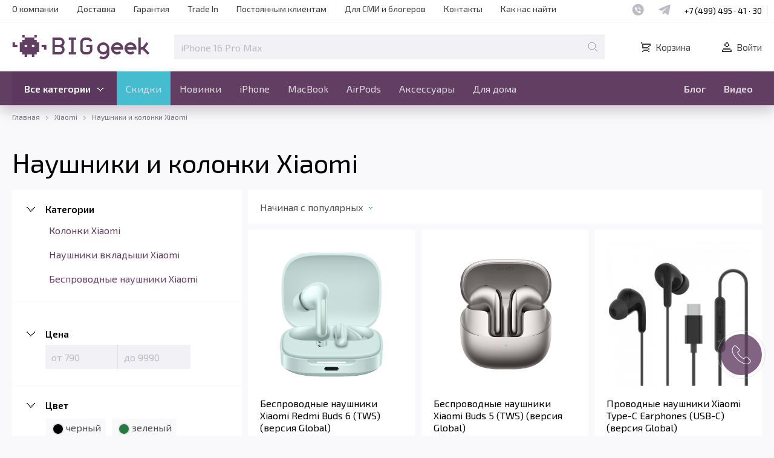

--- FILE ---
content_type: text/html; charset=UTF-8
request_url: https://biggeek.ru/catalog/naushniki-xiaomi
body_size: 39476
content:
<!DOCTYPE html>
<html lang="ru">
  <head>
    <meta charset="utf-8">
    <meta name="viewport" content="width=device-width, initial-scale=1">
    <meta name="format-detection" content="telephone=no">
    <meta name="format-detection" content="date=no">
    <meta name="format-detection" content="address=no">
    <meta name="format-detection" content="email=no">
    <meta content="notranslate" name="google">
    <meta property="og:site_name" content="BigGeek">
    <meta property="og:image" content="https://images.biggeek.ru/bg-logo.png">
    <meta property="og:url" content="https://biggeek.ru/catalog/naushniki-xiaomi">
    <meta property="og:locale" content="ru-Ru">
    <meta property="og:type" content="website">
    <meta property="og:title" content="Наушники и колонки Xiaomi купить в Москве или с доставкой по всей России от маркетплейса Big Geek">
    <meta property="og:description" content="В маркетплейсе BigGeek.ru можно выгодно и дешево купить Наушники и колонки Xiaomi с гарантией и быстрой доставкой курьерской службой по Москве, Подмосковью и всей России.">
    <link rel="apple-touch-icon" sizes="180x180" href="/favicon/apple-touch-icon.png?v=3.4">
    <link rel="icon" type="image/png" sizes="32x32" href="/favicon/favicon-32x32.png?v=3.4">
    <link rel="icon" type="image/png" sizes="16x16" href="/favicon/favicon-16x16.png?v=3.4">
    <link rel="manifest" href="/favicon/site.webmanifest?v=3.4">
    <link rel="mask-icon" href="/favicon/safari-pinned-tab.svg?v=3.4" color="#5bbad5">
    <link rel="shortcut icon" href="/favicon/favicon.ico?v=3.4">
    <meta name="msapplication-TileColor" content="#5bbad5">
    <meta name="msapplication-config" content="favicon/browserconfig.xml">
    <meta name="theme-color" content="#000">
    <meta name="msapplication-navbutton-color" content="#000">
    <meta name="apple-mobile-web-app-status-bar-style" content="#000">
    <meta name="facebook-domain-verification" content="56iua77g6jndzuvt265juqkilservw">
    <link rel="canonical" href="https://biggeek.ru/catalog/naushniki-xiaomi">
<meta name="csrf-param" content="_csrf-frontend">
<meta name="csrf-token" content="wQrW8IFsaX_19RnL5LsZOXxzmQ_9MeW6LVGRShuerYmteoyD41QiMMKZIb2T93J2DR73YbZDqcBFN91nYq-e3A==">
    <title>Наушники и колонки Xiaomi купить в Москве или с доставкой по всей России от маркетплейса Big Geek</title>
    <meta name="description" content="В маркетплейсе BigGeek.ru можно выгодно и дешево купить Наушники и колонки Xiaomi с гарантией и быстрой доставкой курьерской службой по Москве, Подмосковью и всей России.">
    <link rel="stylesheet" href="/css/style.min.css?95">
    <link rel="stylesheet" href="/css/ny2025.css?2">
    <link rel="preload" href="/fonts/exo2v2/400-cy.woff2" as="font" crossorigin="anonymous">
    <link rel="preload" href="/fonts/exo2v2/400-cy-ext.woff2" as="font" crossorigin="anonymous">
    <link rel="preload" href="/fonts/exo2v2/400-lat.woff2" as="font" crossorigin="anonymous">
    <link rel="preload" href="/fonts/exo2v2/400-lat-ext.woff2" as="font" crossorigin="anonymous">
    <link rel="preload" href="/fonts/exo2v2/500-cy.woff2" as="font" crossorigin="anonymous">
    <link rel="preload" href="/fonts/exo2v2/500-cy-ext.woff2" as="font" crossorigin="anonymous">
    <link rel="preload" href="/fonts/exo2v2/500-lat.woff2" as="font" crossorigin="anonymous">
    <link rel="preload" href="/fonts/exo2v2/500-lat-ext.woff2" as="font" crossorigin="anonymous">
    <link rel="preload" href="/fonts/exo2v2/600-cy.woff2" as="font" crossorigin="anonymous">
    <link rel="preload" href="/fonts/exo2v2/600-cy-ext.woff2" as="font" crossorigin="anonymous">
    <link rel="preload" href="/fonts/exo2v2/600-lat.woff2" as="font" crossorigin="anonymous">
    <link rel="preload" href="/fonts/exo2v2/600-lat-ext.woff2" as="font" crossorigin="anonymous">
    <script type="text/javascript">(function (m, e, t, r, i, k, a) {
    m[i] = m[i] || function () {
        (m[i].a = m[i].a || []).push(arguments)
    };
    m[i].l = 1 * new Date();
    k = e.createElement(t), a = e.getElementsByTagName(t)[0], k.async = 1, k.src = r, a.parentNode.insertBefore(k, a)
})
(window, document, "script", "https://mc.yandex.ru/metrika/tag.js", "ym");

ym(34381745, "init", {
    clickmap: true,
    trackLinks: true,
    accurateTrackBounce: true,
    webvisor: true,
    ecommerce: "dataLayer"
});</script>
    <noscript><img height="1" width="1" style="position:absolute; left:-9999px;" src="https://mc.yandex.ru/watch/34381745"></noscript>
    <script type="text/javascript" src="//cdn.diginetica.net/1713/client.js?=1768762079" defer async></script>
    <link rel="preconnect" href="https://get.aplaut.io">
    <link rel="preconnect" href="https://get.apltcdn.com">
    <script src="//code.jivosite.com/widget/XlM6bHkeKf" async></script>
    <script><!-- retailrocket -->
var rrPartnerId = "60a10eaf97a5282194b635c1";
var rrApi = {};
var rrApiOnReady = rrApiOnReady || [];
rrApi.addToBasket = rrApi.order = rrApi.categoryView = rrApi.view =
    rrApi.recomMouseDown = rrApi.recomAddToCart = function () {
    };
(function (d) {
    var ref = d.getElementsByTagName('script')[0];
    var apiJs, apiJsId = 'rrApi-jssdk';
    if (d.getElementById(apiJsId)) return;
    apiJs = d.createElement('script');
    apiJs.id = apiJsId;
    apiJs.async = true;
    apiJs.src = "//cdn.retailrocket.ru/content/javascript/tracking.js";
    ref.parentNode.insertBefore(apiJs, ref);
}(document));

<!-- Aplaut -->
!function(t, e, n, c){if(!t[n]){var r, o, c;function s(t){r[t]=function(){o.push([t].concat(Array.prototype.slice.call(arguments, 0)))}}t[n]={}, (r=t[n]).v="1.0", r.q=[], o=r.q, r.init=function(t, e){r.initArgs=arguments}, r.start=function(){for(i=0;i<c.length;i++)s(c[i])}, r.start(), a=document.createElement("script"), m=document.getElementsByTagName("script")[0], a.async=1, a.src=e, a.type="module", m.parentNode.insertBefore(a, m)}}(window, "https://get.aplaut.io/f/v2/68a48b3163d5b70016199afd/app.js", "aplaut", ["createWidget","setUser","on","emit","setParams","setConsumer","setAuthParams","manageOrder","clearFormData",]);</script>
    <script type="text/javascript">var _tmr = window._tmr || (window._tmr = []);
_tmr.push({id: "3571580", type: "pageView", start: (new Date()).getTime()});
(function (d, w, id) {
    if (d.getElementById(id)) return;
    var ts = d.createElement("script"); ts.type = "text/javascript"; ts.async = true; ts.id = id;
    ts.src = "https://top-fwz1.mail.ru/js/code.js";
    var f = function () {var s = d.getElementsByTagName("script")[0]; s.parentNode.insertBefore(ts, s);};
    if (w.opera == "[object Opera]") { d.addEventListener("DOMContentLoaded", f, false); } else { f(); }
})(document, window, "tmr-code");</script>
    <noscript>
      <div><img src="https://top-fwz1.mail.ru/counter?id=3571580;js=na" style="position:absolute;left:-9999px;" alt="Top.Mail.Ru"></div>
    </noscript>
  </head>
  <body>
    <noscript>У вас отключен JavaScript. Это пугает. You have JavaScript disabled. It scares.</noscript>
    <script src="https://www.googletagmanager.com/gtag/js?id=UA-71733116-1" async></script>
    <script>window.dataLayer = window.dataLayer || [];

function gtag() {
    dataLayer.push(arguments);
}

gtag('js', new Date());</script>
    <script type="text/javascript"></script>
<!-- Google Tag Manager -->    <script>(function (w, d, s, l, i) {
    w[l] = w[l] || [];
    w[l].push({
        'gtm.start':
            new Date().getTime(), event: 'gtm.js'
    });
    var f = d.getElementsByTagName(s)[0],
        j = d.createElement(s), dl = l != 'dataLayer' ? '&l=' + l : '';
    j.async = true;
    j.src =
        'https://www.googletagmanager.com/gtm.js?id=' + i + dl;
    f.parentNode.insertBefore(j, f);
})(window, document, 'script', 'dataLayer', 'GTM-KN7RJG');</script>
    <noscript>
      <iframe src="https://www.googletagmanager.com/ns.html?id=GTM-KN7RJG" height="0" width="0" style="display:none;visibility:hidden"></iframe>
    </noscript>
<!-- end Google Tag Manager -->
    <div class="wrapper">
      <header class="header">
        <div class="header-top">
          <div class="header-top__container container">
            <nav class="header-top__nav nav-header-top" aria-label="Навигация по страницам">
              <ul class="nav-header-top__list">
                <li class="nav-header-top__item"><a class="nav-header-top__link" href="/o-kompanii">О компании</a></li>
                <li class="nav-header-top__item"><a class="nav-header-top__link" href="/dostavka">Доставка</a></li>
                <li class="nav-header-top__item"><a class="nav-header-top__link" href="/warranty">Гарантия</a></li>
                <li class="nav-header-top__item"><a class="nav-header-top__link" href="/trade-in">Trade In</a></li>
                <li class="nav-header-top__item"><a class="nav-header-top__link" href="/postoyannym-klientam">Постоянным клиентам</a></li>
                <li class="nav-header-top__item"><a class="nav-header-top__link" href="/dlya-smi-i-blogerov">Для СМИ и блогеров</a></li>
                <li class="nav-header-top__item"><a class="nav-header-top__link" href="/contacts">Контакты</a></li>
                <li class="nav-header-top__item"><a class="nav-header-top__link" href="/find-us">Как нас найти</a></li>
              </ul>
            </nav>
            <ul class="header-top__messengers messengers-header-top">
              <li class="messengers-header-top__item"><a class="messengers-header-top__link" href="https://biggeek.ru/s/wa-hello"><span class="visually-hidden">Наш whatsapp</span><svg width="24" height="24"><use xlink:href="/img/sprite.svg#messenger-whatsapp"></use></svg></a></li>
              <li class="messengers-header-top__item"><a class="messengers-header-top__link" href="https://t.me/BigGeekHelp_bot"><span class="visually-hidden">Наш telegram</span><svg width="24" height="24"><use xlink:href="/img/sprite.svg#messenger-telegram"></use></svg></a></li>
            </ul>
            <ul class="header-top__phones phones-header-top">
              <li class="phones-header-top__item"><a class="phones-header-top__link" href="tel:+74994954130">+7 (499) 495 · 41 · 30</a></li>
            </ul>
          </div>
        </div>
        <div class="header-middle">
          <div class="header-middle__container container"><a class="header-middle-logo logo-header-middle" href="/"><img class="logo-header-middle__image" src="/img/header-logo-big-v2.svg"></a>            <div class="header-middle-search search-header-middle"><input class="search-header-middle__input" id="search-header-middle" type="text" name="keyword" placeholder="iPhone 16 Pro Max" aria-label="Поле для поиска">              <button class="search-header-middle__submit" aria-label="Поиск по странице">
                <svg width="24" height="24">
                  <use xlink:href="/img/sprite.svg#icon-search"></use>
                </svg>
              </button>
</div>
            <div class="header-middle-user user-header-middle"><a class="user-header-middle__link user-header-middle__link--cart" href="/cart"><svg width="24" height="24"><use xlink:href="/img/sprite.svg#icon-cart"></use></svg>Корзина<span class="cart-icon-count">0</span></a><a class="user-header-middle__link user-header-middle__link--sing-in login-modal-singin" href="#"><svg width="24" height="24"><use xlink:href="/img/sprite.svg#icon-user"></use></svg>Войти</a></div>
</div>
        </div>
        <div class="header-bottom">
          <div class="static-header-bottom">
            <div class="static-header-bottom__container container">
              <nav class="static-header-bottom__nav" aria-label="Навигация по товарам">  <div class="dropdown-header">
    <button class="dropdown-header__button" type="button" aria-controls="#" aria-expanded="true">Все категории      <svg width="24" height="24">
        <use xlink:href="/img/sprite.svg#arrow-bottom-big"></use>
      </svg>
</button>
    <div class="dropdown-header__wrapper"><span class="header-background"></span>      <ul class="dropdown-header__list category-dropdown-header">
        <li class="category-dropdown-header__item"><a class="category-dropdown-header__link" href="/catalog/apple">Apple</a>          <button class="category-dropdown-header__button" type="button" tabindex="-1">
            <svg width="24" height="24">
              <use xlink:href="/img/sprite.svg#arrow-right-small"></use>
            </svg>
            <svg width="24" height="24">
              <use xlink:href="/img/sprite.svg#arrow-bottom-big"></use>
            </svg>
          </button>
          <div class="category-dropdown-header__wrapper"><a class="category-dropdown-header__all-products" href="/catalog/apple">Все Apple</a>            <ul class="category-dropdown-header__sub-list">
              <li class="category-dropdown-header__sub-item"><a class="category-dropdown-header__sub-link" href="/catalog/apple-iphone">Смартфоны Apple iPhone</a>                <!-- категории 3-го уровня -->
                <button class="sub-category-dropdown-header__button" type="button" tabindex="-1">
                  <svg width="24" height="24">
                    <use xlink:href="/img/sprite.svg#arrow-right-small"></use>
                  </svg>
                  <svg width="24" height="24">
                    <use xlink:href="/img/sprite.svg#arrow-bottom-big"></use>
                  </svg>
                </button>
                <div class="sub-category-dropdown-header__wrapper"><a class="category-dropdown-header__all-products" href="/catalog/apple-iphone">Все смартфоны Apple iPhone</a>                  <ul class="category-dropdown-header__sub-list">
                    <li class="category-dropdown-header__sub-item"><a class="category-dropdown-header__sub-link" href="/catalog/apple-iphone-air">iPhone Air</a></li>
                    <li class="category-dropdown-header__sub-item"><a class="category-dropdown-header__sub-link" href="/catalog/iphone-17-seriya">iPhone 17 серия</a></li>
                    <li class="category-dropdown-header__sub-item"><a class="category-dropdown-header__sub-link" href="/catalog/iphone-16-seriya">iPhone 16 серия</a></li>
                    <li class="category-dropdown-header__sub-item"><a class="category-dropdown-header__sub-link" href="/catalog/iphone-15-seriya">iPhone 15 серия</a></li>
                    <li class="category-dropdown-header__sub-item"><a class="category-dropdown-header__sub-link" href="/catalog/iphone-14-seriya">iPhone 14 серия</a></li>
                    <li class="category-dropdown-header__sub-item"><a class="category-dropdown-header__sub-link" href="/catalog/iphone-13-seriya">iPhone 13 серия</a></li>
                    <li class="category-dropdown-header__sub-item"><a class="category-dropdown-header__sub-link" href="/catalog/iphone-12-seriya">iPhone 12 серия</a></li>
                    <li class="category-dropdown-header__sub-item"><a class="category-dropdown-header__sub-link" href="/catalog/iphone-11-seriya">iPhone 11 серия</a></li>
                    <li class="category-dropdown-header__sub-item"><a class="category-dropdown-header__sub-link" href="/catalog/iphone-se-seriya">iPhone серия SE</a></li>
                  </ul>
</div>
</li>
              <li class="category-dropdown-header__sub-item"><a class="category-dropdown-header__sub-link" href="/catalog/apple-ipad">Планшеты Apple iPad</a>                <!-- категории 3-го уровня -->
                <button class="sub-category-dropdown-header__button" type="button" tabindex="-1">
                  <svg width="24" height="24">
                    <use xlink:href="/img/sprite.svg#arrow-right-small"></use>
                  </svg>
                  <svg width="24" height="24">
                    <use xlink:href="/img/sprite.svg#arrow-bottom-big"></use>
                  </svg>
                </button>
                <div class="sub-category-dropdown-header__wrapper"><a class="category-dropdown-header__all-products" href="/catalog/apple-ipad">Все планшеты Apple iPad</a>                  <ul class="category-dropdown-header__sub-list">
                    <li class="category-dropdown-header__sub-item"><a class="category-dropdown-header__sub-link" href="/catalog/ipad-pro-13-2025">iPad Pro 13&quot; (2025)</a></li>
                    <li class="category-dropdown-header__sub-item"><a class="category-dropdown-header__sub-link" href="/catalog/ipad-pro-11-2025">iPad Pro 11&quot; (2025)</a></li>
                    <li class="category-dropdown-header__sub-item"><a class="category-dropdown-header__sub-link" href="/catalog/ipad-air-13-2025">iPad Air 13&quot; (2025)</a></li>
                    <li class="category-dropdown-header__sub-item"><a class="category-dropdown-header__sub-link" href="/catalog/ipad-air-11-2025">iPad Air 11&quot; (2025)</a></li>
                    <li class="category-dropdown-header__sub-item"><a class="category-dropdown-header__sub-link" href="/catalog/ipad-2025">iPad (2025)</a></li>
                    <li class="category-dropdown-header__sub-item"><a class="category-dropdown-header__sub-link" href="/catalog/ipad-pro-13-2024">iPad Pro 13&quot; (2024)</a></li>
                    <li class="category-dropdown-header__sub-item"><a class="category-dropdown-header__sub-link" href="/catalog/ipad-pro-11-2024">iPad Pro 11&quot; (2024)</a></li>
                    <li class="category-dropdown-header__sub-item"><a class="category-dropdown-header__sub-link" href="/catalog/ipad-mini-2024">iPad mini (2024)</a></li>
                  </ul>
</div>
</li>
              <li class="category-dropdown-header__sub-item"><a class="category-dropdown-header__sub-link" href="/catalog/noutbuki-apple">Ноутбуки Apple </a>                <!-- категории 3-го уровня -->
                <button class="sub-category-dropdown-header__button" type="button" tabindex="-1">
                  <svg width="24" height="24">
                    <use xlink:href="/img/sprite.svg#arrow-right-small"></use>
                  </svg>
                  <svg width="24" height="24">
                    <use xlink:href="/img/sprite.svg#arrow-bottom-big"></use>
                  </svg>
                </button>
                <div class="sub-category-dropdown-header__wrapper"><a class="category-dropdown-header__all-products" href="/catalog/noutbuki-apple">Все ноутбуки Apple </a>                  <ul class="category-dropdown-header__sub-list">
                    <li class="category-dropdown-header__sub-item"><a class="category-dropdown-header__sub-link" href="/catalog/macbook-air-13">MacBook Air 13&quot;</a></li>
                    <li class="category-dropdown-header__sub-item"><a class="category-dropdown-header__sub-link" href="/catalog/macbook-air-15">MacBook Air 15&quot;</a></li>
                    <li class="category-dropdown-header__sub-item"><a class="category-dropdown-header__sub-link" href="/catalog/macbook-pro-14">MacBook Pro 14&quot;</a></li>
                    <li class="category-dropdown-header__sub-item"><a class="category-dropdown-header__sub-link" href="/catalog/macbook-pro-16">MacBook Pro 16&quot;</a></li>
                  </ul>
</div>
</li>
              <li class="category-dropdown-header__sub-item"><a class="category-dropdown-header__sub-link" href="/catalog/apple-watch">Часы Apple Watch</a>                <!-- категории 3-го уровня -->
                <button class="sub-category-dropdown-header__button" type="button" tabindex="-1">
                  <svg width="24" height="24">
                    <use xlink:href="/img/sprite.svg#arrow-right-small"></use>
                  </svg>
                  <svg width="24" height="24">
                    <use xlink:href="/img/sprite.svg#arrow-bottom-big"></use>
                  </svg>
                </button>
                <div class="sub-category-dropdown-header__wrapper"><a class="category-dropdown-header__all-products" href="/catalog/apple-watch">Все часы Apple Watch</a>                  <ul class="category-dropdown-header__sub-list">
                    <li class="category-dropdown-header__sub-item"><a class="category-dropdown-header__sub-link" href="/catalog/apple-watch-ultra-3-titan">Apple Watch Ultra 3 Титан</a></li>
                    <li class="category-dropdown-header__sub-item"><a class="category-dropdown-header__sub-link" href="/catalog/apple-watch-series-11-titan">Apple Watch Series 11 Титан</a></li>
                    <li class="category-dropdown-header__sub-item"><a class="category-dropdown-header__sub-link" href="/catalog/apple-watch-series-11-alyuminij">Apple Watch Series 11 Алюминий</a></li>
                    <li class="category-dropdown-header__sub-item"><a class="category-dropdown-header__sub-link" href="/catalog/apple-watch-se-3-2025-alyuminij">Apple Watch SE 3 (2025) Алюминий</a></li>
                    <li class="category-dropdown-header__sub-item"><a class="category-dropdown-header__sub-link" href="/catalog/apple-watch-ultra-2-titan">Apple Watch Ultra 2 Титан</a></li>
                    <li class="category-dropdown-header__sub-item"><a class="category-dropdown-header__sub-link" href="/catalog/apple-watch-series-10-alyuminij">Apple Watch Series 10 Алюминий</a></li>
                    <li class="category-dropdown-header__sub-item"><a class="category-dropdown-header__sub-link" href="/catalog/apple-watch-series-10-titan">Apple Watch Series 10 Титан</a></li>
                    <li class="category-dropdown-header__sub-item"><a class="category-dropdown-header__sub-link" href="/catalog/apple-watch-se-2024-alyuminij">Apple Watch SE (2024) Алюминий</a></li>
                  </ul>
</div>
</li>
              <li class="category-dropdown-header__sub-item"><a class="category-dropdown-header__sub-link" href="/catalog/kompyutery-apple">Компьютеры Apple</a>                <!-- категории 3-го уровня -->
                <button class="sub-category-dropdown-header__button" type="button" tabindex="-1">
                  <svg width="24" height="24">
                    <use xlink:href="/img/sprite.svg#arrow-right-small"></use>
                  </svg>
                  <svg width="24" height="24">
                    <use xlink:href="/img/sprite.svg#arrow-bottom-big"></use>
                  </svg>
                </button>
                <div class="sub-category-dropdown-header__wrapper"><a class="category-dropdown-header__all-products" href="/catalog/kompyutery-apple">Все компьютеры Apple</a>                  <ul class="category-dropdown-header__sub-list">
                    <li class="category-dropdown-header__sub-item"><a class="category-dropdown-header__sub-link" href="/catalog/apple-imac-24-2024">Apple iMac 24&quot; (2024)</a></li>
                    <li class="category-dropdown-header__sub-item"><a class="category-dropdown-header__sub-link" href="/catalog/apple-imac-24-2023">Apple iMac 24&quot; (2023)</a></li>
                    <li class="category-dropdown-header__sub-item"><a class="category-dropdown-header__sub-link" href="/catalog/apple-mac-mini-2024">Apple Mac mini (2024)</a></li>
                    <li class="category-dropdown-header__sub-item"><a class="category-dropdown-header__sub-link" href="/catalog/apple-mac-mini-2023">Apple Mac mini (2023)</a></li>
                    <li class="category-dropdown-header__sub-item"><a class="category-dropdown-header__sub-link" href="/catalog/apple-mac-studio">Apple Mac Studio</a></li>
                    <li class="category-dropdown-header__sub-item"><a class="category-dropdown-header__sub-link" href="/catalog/monitory-apple">Мониторы Apple</a></li>
                  </ul>
</div>
</li>
              <li class="category-dropdown-header__sub-item"><a class="category-dropdown-header__sub-link" href="/catalog/apple-airpods">Наушники Apple AirPods и Beats</a>                <!-- категории 3-го уровня -->
                <button class="sub-category-dropdown-header__button" type="button" tabindex="-1">
                  <svg width="24" height="24">
                    <use xlink:href="/img/sprite.svg#arrow-right-small"></use>
                  </svg>
                  <svg width="24" height="24">
                    <use xlink:href="/img/sprite.svg#arrow-bottom-big"></use>
                  </svg>
                </button>
                <div class="sub-category-dropdown-header__wrapper"><a class="category-dropdown-header__all-products" href="/catalog/apple-airpods">Все наушники Apple AirPods и Beats</a>                  <ul class="category-dropdown-header__sub-list">
                    <li class="category-dropdown-header__sub-item"><a class="category-dropdown-header__sub-link" href="/catalog/apple-airpods-pro-3">Apple AirPods Pro 3</a></li>
                    <li class="category-dropdown-header__sub-item"><a class="category-dropdown-header__sub-link" href="/catalog/apple-airpods-4-2024">Apple AirPods 4 (2024)</a></li>
                    <li class="category-dropdown-header__sub-item"><a class="category-dropdown-header__sub-link" href="/catalog/apple-airpods-pro-2022">Apple AirPods Pro 2</a></li>
                    <li class="category-dropdown-header__sub-item"><a class="category-dropdown-header__sub-link" href="/catalog/naushniki-apple-airpods-2021">Apple AirPods 3</a></li>
                    <li class="category-dropdown-header__sub-item"><a class="category-dropdown-header__sub-link" href="/catalog/naushniki-beats">Наушники Beats</a></li>
                    <li class="category-dropdown-header__sub-item"><a class="category-dropdown-header__sub-link" href="/catalog/apple-airpods-max">Apple AirPods Max</a></li>
                  </ul>
</div>
</li>
              <li class="category-dropdown-header__sub-item"><a class="category-dropdown-header__sub-link" href="/catalog/multimedia-apple">Мультимедиа Apple</a>                <!-- категории 3-го уровня -->
                <button class="sub-category-dropdown-header__button" type="button" tabindex="-1">
                  <svg width="24" height="24">
                    <use xlink:href="/img/sprite.svg#arrow-right-small"></use>
                  </svg>
                  <svg width="24" height="24">
                    <use xlink:href="/img/sprite.svg#arrow-bottom-big"></use>
                  </svg>
                </button>
                <div class="sub-category-dropdown-header__wrapper"><a class="category-dropdown-header__all-products" href="/catalog/multimedia-apple">Все мультимедиа Apple</a>                  <ul class="category-dropdown-header__sub-list">
                    <li class="category-dropdown-header__sub-item"><a class="category-dropdown-header__sub-link" href="/catalog/apple-tv">Apple TV</a></li>
                    <li class="category-dropdown-header__sub-item"><a class="category-dropdown-header__sub-link" href="/catalog/apple-vision-pro">Apple Vision Pro</a></li>
                    <li class="category-dropdown-header__sub-item"><a class="category-dropdown-header__sub-link" href="/catalog/apple-homepod-mini">Apple HomePod mini</a></li>
                    <li class="category-dropdown-header__sub-item"><a class="category-dropdown-header__sub-link" href="/catalog/apple-homepod">Apple HomePod</a></li>
                  </ul>
</div>
</li>
              <li class="category-dropdown-header__sub-item"><a class="category-dropdown-header__sub-link" href="/catalog/aksessuary-apple">Аксессуары Apple</a>                <!-- категории 3-го уровня -->
                <button class="sub-category-dropdown-header__button" type="button" tabindex="-1">
                  <svg width="24" height="24">
                    <use xlink:href="/img/sprite.svg#arrow-right-small"></use>
                  </svg>
                  <svg width="24" height="24">
                    <use xlink:href="/img/sprite.svg#arrow-bottom-big"></use>
                  </svg>
                </button>
                <div class="sub-category-dropdown-header__wrapper"><a class="category-dropdown-header__all-products" href="/catalog/aksessuary-apple">Все аксессуары Apple</a>                  <ul class="category-dropdown-header__sub-list">
                    <li class="category-dropdown-header__sub-item"><a class="category-dropdown-header__sub-link" href="/catalog/apple-airtag">Apple AirTag</a></li>
                    <li class="category-dropdown-header__sub-item"><a class="category-dropdown-header__sub-link" href="/catalog/adaptery-i-perekhodniki-apple">Адаптеры и переходники Apple</a></li>
                    <li class="category-dropdown-header__sub-item"><a class="category-dropdown-header__sub-link" href="/catalog/zaryadnye-ustrojstva-apple">Зарядные устройства Apple</a></li>
                    <li class="category-dropdown-header__sub-item"><a class="category-dropdown-header__sub-link" href="/catalog/kabeli-apple">Кабели Apple</a></li>
                    <li class="category-dropdown-header__sub-item"><a class="category-dropdown-header__sub-link" href="/catalog/myshi-i-klaviatury-apple">Мыши и клавиатуры Apple</a></li>
                    <li class="category-dropdown-header__sub-item"><a class="category-dropdown-header__sub-link" href="/catalog/chekhly-apple">Чехлы Apple</a></li>
                    <li class="category-dropdown-header__sub-item"><a class="category-dropdown-header__sub-link" href="/catalog/stilusy-i-klaviatury-apple-dlya-ipad">Стилусы и клавиатуры Apple для iPad</a></li>
                  </ul>
</div>
</li>
            </ul>
</div>
</li>
        <li class="category-dropdown-header__item"><a class="category-dropdown-header__link" href="/catalog/xiaomi">Xiaomi</a>          <button class="category-dropdown-header__button" type="button" tabindex="-1">
            <svg width="24" height="24">
              <use xlink:href="/img/sprite.svg#arrow-right-small"></use>
            </svg>
            <svg width="24" height="24">
              <use xlink:href="/img/sprite.svg#arrow-bottom-big"></use>
            </svg>
          </button>
          <div class="category-dropdown-header__wrapper"><a class="category-dropdown-header__all-products" href="/catalog/xiaomi">Все Xiaomi</a>            <ul class="category-dropdown-header__sub-list">
              <li class="category-dropdown-header__sub-item"><a class="category-dropdown-header__sub-link" href="/catalog/cmartfony-xiaomi">Смартфоны Xiaomi</a>                <!-- категории 3-го уровня -->
                <button class="sub-category-dropdown-header__button" type="button" tabindex="-1">
                  <svg width="24" height="24">
                    <use xlink:href="/img/sprite.svg#arrow-right-small"></use>
                  </svg>
                  <svg width="24" height="24">
                    <use xlink:href="/img/sprite.svg#arrow-bottom-big"></use>
                  </svg>
                </button>
                <div class="sub-category-dropdown-header__wrapper"><a class="category-dropdown-header__all-products" href="/catalog/cmartfony-xiaomi">Все смартфоны Xiaomi</a>                  <ul class="category-dropdown-header__sub-list">
                    <li class="category-dropdown-header__sub-item"><a class="category-dropdown-header__sub-link" href="/catalog/xiaomi-mix-flip">Xiaomi MIX Flip</a></li>
                    <li class="category-dropdown-header__sub-item"><a class="category-dropdown-header__sub-link" href="/catalog/xiaomi-15-ultra">Xiaomi 15 Ultra</a></li>
                    <li class="category-dropdown-header__sub-item"><a class="category-dropdown-header__sub-link" href="/catalog/xiaomi-15">Xiaomi 15</a></li>
                    <li class="category-dropdown-header__sub-item"><a class="category-dropdown-header__sub-link" href="/catalog/xiaomi-15t">Xiaomi 15T</a></li>
                    <li class="category-dropdown-header__sub-item"><a class="category-dropdown-header__sub-link" href="/catalog/xiaomi-14t">Xiaomi 14T</a></li>
                    <li class="category-dropdown-header__sub-item"><a class="category-dropdown-header__sub-link" href="/catalog/xiaomi-14t-pro">Xiaomi 14T Pro</a></li>
                    <li class="category-dropdown-header__sub-item"><a class="category-dropdown-header__sub-link" href="/catalog/xiaomi-15t-pro">Xiaomi 15T Pro</a></li>
                  </ul>
</div>
</li>
              <li class="category-dropdown-header__sub-item"><a class="category-dropdown-header__sub-link" href="/catalog/smartfony-poco">Смартфоны POCO</a>                <!-- категории 3-го уровня -->
                <button class="sub-category-dropdown-header__button" type="button" tabindex="-1">
                  <svg width="24" height="24">
                    <use xlink:href="/img/sprite.svg#arrow-right-small"></use>
                  </svg>
                  <svg width="24" height="24">
                    <use xlink:href="/img/sprite.svg#arrow-bottom-big"></use>
                  </svg>
                </button>
                <div class="sub-category-dropdown-header__wrapper"><a class="category-dropdown-header__all-products" href="/catalog/smartfony-poco">Все смартфоны POCO</a>                  <ul class="category-dropdown-header__sub-list">
                    <li class="category-dropdown-header__sub-item"><a class="category-dropdown-header__sub-link" href="/catalog/poco-f6-pro">POCO F6 Pro</a></li>
                    <li class="category-dropdown-header__sub-item"><a class="category-dropdown-header__sub-link" href="/catalog/poco-f6">POCO F6</a></li>
                    <li class="category-dropdown-header__sub-item"><a class="category-dropdown-header__sub-link" href="/catalog/poco-x7">POCO X7</a></li>
                    <li class="category-dropdown-header__sub-item"><a class="category-dropdown-header__sub-link" href="/catalog/poco-x7-pro">POCO X7 Pro</a></li>
                    <li class="category-dropdown-header__sub-item"><a class="category-dropdown-header__sub-link" href="/catalog/poco-f7-ultra">POCO F7 Ultra</a></li>
                    <li class="category-dropdown-header__sub-item"><a class="category-dropdown-header__sub-link" href="/catalog/poco-m7-pro-5g">POCO M7 Pro 5G</a></li>
                    <li class="category-dropdown-header__sub-item"><a class="category-dropdown-header__sub-link" href="/catalog/xiaomi-poco-f7-pro">POCO F7 Pro</a></li>
                    <li class="category-dropdown-header__sub-item"><a class="category-dropdown-header__sub-link" href="/catalog/poco-f7">POCO F7</a></li>
                    <li class="category-dropdown-header__sub-item"><a class="category-dropdown-header__sub-link" href="/catalog/poco-c85">POCO C85</a></li>
                    <li class="category-dropdown-header__sub-item"><a class="category-dropdown-header__sub-link" href="/catalog/poco-m7-4g">POCO M7 4G</a></li>
                  </ul>
</div>
</li>
              <li class="category-dropdown-header__sub-item"><a class="category-dropdown-header__sub-link" href="/catalog/smartfony-redmi">Смартфоны Redmi</a>                <!-- категории 3-го уровня -->
                <button class="sub-category-dropdown-header__button" type="button" tabindex="-1">
                  <svg width="24" height="24">
                    <use xlink:href="/img/sprite.svg#arrow-right-small"></use>
                  </svg>
                  <svg width="24" height="24">
                    <use xlink:href="/img/sprite.svg#arrow-bottom-big"></use>
                  </svg>
                </button>
                <div class="sub-category-dropdown-header__wrapper"><a class="category-dropdown-header__all-products" href="/catalog/smartfony-redmi">Все смартфоны Redmi</a>                  <ul class="category-dropdown-header__sub-list">
                    <li class="category-dropdown-header__sub-item"><a class="category-dropdown-header__sub-link" href="/catalog/redmi-note-14-pro-plus-5g">Redmi Note 14 Pro+ 5G</a></li>
                    <li class="category-dropdown-header__sub-item"><a class="category-dropdown-header__sub-link" href="/catalog/redmi-note-14-pro-4g">Redmi Note 14 Pro 4G</a></li>
                    <li class="category-dropdown-header__sub-item"><a class="category-dropdown-header__sub-link" href="/catalog/redmi-note-14-4g">Redmi Note 14 4G</a></li>
                    <li class="category-dropdown-header__sub-item"><a class="category-dropdown-header__sub-link" href="/catalog/redmi-14c">Redmi 14C</a></li>
                    <li class="category-dropdown-header__sub-item"><a class="category-dropdown-header__sub-link" href="/catalog/redmi-note-14-pro-5g">Redmi Note 14 Pro 5G</a></li>
                    <li class="category-dropdown-header__sub-item"><a class="category-dropdown-header__sub-link" href="/catalog/redmi-note-14s">Redmi Note 14S</a></li>
                    <li class="category-dropdown-header__sub-item"><a class="category-dropdown-header__sub-link" href="/catalog/redmi-15c-4g">Redmi 15C 4G</a></li>
                    <li class="category-dropdown-header__sub-item"><a class="category-dropdown-header__sub-link" href="/catalog/redmi-15-4g">Redmi 15 4G</a></li>
                  </ul>
</div>
</li>
              <li class="category-dropdown-header__sub-item"><a class="category-dropdown-header__sub-link" href="/catalog/gadzhety-xiaomi">Гаджеты Xiaomi</a>                <!-- категории 3-го уровня -->
                <button class="sub-category-dropdown-header__button" type="button" tabindex="-1">
                  <svg width="24" height="24">
                    <use xlink:href="/img/sprite.svg#arrow-right-small"></use>
                  </svg>
                  <svg width="24" height="24">
                    <use xlink:href="/img/sprite.svg#arrow-bottom-big"></use>
                  </svg>
                </button>
                <div class="sub-category-dropdown-header__wrapper"><a class="category-dropdown-header__all-products" href="/catalog/gadzhety-xiaomi">Все гаджеты Xiaomi</a>                  <ul class="category-dropdown-header__sub-list">
                    <li class="category-dropdown-header__sub-item"><a class="category-dropdown-header__sub-link" href="/catalog/printery-i-raskhodnye-materialy-xiaomi">Принтеры и расходные материалы Xiaomi</a></li>
                    <li class="category-dropdown-header__sub-item"><a class="category-dropdown-header__sub-link" href="/catalog/dlya-sporta-i-zdorovya">Для спорта и здоровья</a></li>
                    <li class="category-dropdown-header__sub-item"><a class="category-dropdown-header__sub-link" href="/catalog/klaviatury-i-myshki-xiaomi">Клавиатуры и мышки Xiaomi</a></li>
                    <li class="category-dropdown-header__sub-item"><a class="category-dropdown-header__sub-link" href="/catalog/umnye-chasy-xiaomi">Умные часы Xiaomi</a></li>
                    <li class="category-dropdown-header__sub-item"><a class="category-dropdown-header__sub-link" href="/catalog/fitnes-braslety-xiaomi">Фитнес браслеты Xiaomi</a></li>
                    <li class="category-dropdown-header__sub-item"><a class="category-dropdown-header__sub-link" href="/catalog/routery-xiaomi-mi-wi-fi">Роутеры Xiaomi MI Wi-Fi</a></li>
                    <li class="category-dropdown-header__sub-item"><a class="category-dropdown-header__sub-link" href="/catalog/gadzhety-xiaomi-dlya-avtomobilej">Гаджеты Xiaomi для автомобилей</a></li>
                    <li class="category-dropdown-header__sub-item"><a class="category-dropdown-header__sub-link" href="/catalog/televizory-i-tv-pristavki-xiaomi">Телевизоры и TV приставки Xiaomi</a></li>
                    <li class="category-dropdown-header__sub-item"><a class="category-dropdown-header__sub-link" href="/catalog/foto-i-videosyomka-xiaomi">Фото и видеосъёмка Xiaomi</a></li>
                  </ul>
</div>
</li>
              <li class="category-dropdown-header__sub-item"><a class="category-dropdown-header__sub-link" href="/catalog/monitory-xiaomi">Мониторы Xiaomi</a>                <!-- категории 3-го уровня -->
</li>
              <li class="category-dropdown-header__sub-item"><a class="category-dropdown-header__sub-link" href="/catalog/planshety-xiaomi">Планшеты Xiaomi</a>                <!-- категории 3-го уровня -->
                <button class="sub-category-dropdown-header__button" type="button" tabindex="-1">
                  <svg width="24" height="24">
                    <use xlink:href="/img/sprite.svg#arrow-right-small"></use>
                  </svg>
                  <svg width="24" height="24">
                    <use xlink:href="/img/sprite.svg#arrow-bottom-big"></use>
                  </svg>
                </button>
                <div class="sub-category-dropdown-header__wrapper"><a class="category-dropdown-header__all-products" href="/catalog/planshety-xiaomi">Все планшеты Xiaomi</a>                  <ul class="category-dropdown-header__sub-list">
                    <li class="category-dropdown-header__sub-item"><a class="category-dropdown-header__sub-link" href="/catalog/xiaomi-pad-7-pro">Xiaomi Pad 7 Pro</a></li>
                    <li class="category-dropdown-header__sub-item"><a class="category-dropdown-header__sub-link" href="/catalog/xiaomi-pad-7">Xiaomi Pad 7</a></li>
                    <li class="category-dropdown-header__sub-item"><a class="category-dropdown-header__sub-link" href="/catalog/xiaomi-redmi-pad-2-pro">Xiaomi Redmi Pad 2 Pro</a></li>
                    <li class="category-dropdown-header__sub-item"><a class="category-dropdown-header__sub-link" href="/catalog/xiaomi-redmi-pad-2">Xiaomi Redmi Pad 2</a></li>
                    <li class="category-dropdown-header__sub-item"><a class="category-dropdown-header__sub-link" href="/catalog/xiaomi-redmi-pad-pro">Xiaomi Redmi Pad Pro</a></li>
                    <li class="category-dropdown-header__sub-item"><a class="category-dropdown-header__sub-link" href="/catalog/poco-pad">Poco Pad</a></li>
                  </ul>
</div>
</li>
              <li class="category-dropdown-header__sub-item"><a class="category-dropdown-header__sub-link" href="/catalog/sistema-umnyj-dom-xiaomi">Система умный дом Xiaomi</a>                <!-- категории 3-го уровня -->
                <button class="sub-category-dropdown-header__button" type="button" tabindex="-1">
                  <svg width="24" height="24">
                    <use xlink:href="/img/sprite.svg#arrow-right-small"></use>
                  </svg>
                  <svg width="24" height="24">
                    <use xlink:href="/img/sprite.svg#arrow-bottom-big"></use>
                  </svg>
                </button>
                <div class="sub-category-dropdown-header__wrapper"><a class="category-dropdown-header__all-products" href="/catalog/sistema-umnyj-dom-xiaomi">Все система умный дом Xiaomi</a>                  <ul class="category-dropdown-header__sub-list">
                    <li class="category-dropdown-header__sub-item"><a class="category-dropdown-header__sub-link" href="/catalog/kontrollery-upravleniya">Контроллеры управления</a></li>
                    <li class="category-dropdown-header__sub-item"><a class="category-dropdown-header__sub-link" href="/catalog/komplekty-umnogo-doma">Комплекты умного дома</a></li>
                    <li class="category-dropdown-header__sub-item"><a class="category-dropdown-header__sub-link" href="/catalog/karnizy">Карнизы и моторы для штор</a></li>
                    <li class="category-dropdown-header__sub-item"><a class="category-dropdown-header__sub-link" href="/catalog/umnye-zamki-i-videozvonki">Умные замки и видеозвонки</a></li>
                    <li class="category-dropdown-header__sub-item"><a class="category-dropdown-header__sub-link" href="/catalog/vyklyuchateli">Выключатели</a></li>
                    <li class="category-dropdown-header__sub-item"><a class="category-dropdown-header__sub-link" href="/catalog/datchiki">Датчики</a></li>
                    <li class="category-dropdown-header__sub-item"><a class="category-dropdown-header__sub-link" href="/catalog/rozetki">Розетки</a></li>
                  </ul>
</div>
</li>
              <li class="category-dropdown-header__sub-item"><a class="category-dropdown-header__sub-link" href="/catalog/pylesosy-i-shvabry-xiaomi">Пылесосы и швабры Xiaomi</a>                <!-- категории 3-го уровня -->
                <button class="sub-category-dropdown-header__button" type="button" tabindex="-1">
                  <svg width="24" height="24">
                    <use xlink:href="/img/sprite.svg#arrow-right-small"></use>
                  </svg>
                  <svg width="24" height="24">
                    <use xlink:href="/img/sprite.svg#arrow-bottom-big"></use>
                  </svg>
                </button>
                <div class="sub-category-dropdown-header__wrapper"><a class="category-dropdown-header__all-products" href="/catalog/pylesosy-i-shvabry-xiaomi">Все пылесосы и швабры Xiaomi</a>                  <ul class="category-dropdown-header__sub-list">
                    <li class="category-dropdown-header__sub-item"><a class="category-dropdown-header__sub-link" href="/catalog/roboty-pylesosy-xiaomi">Роботы-пылесосы</a></li>
                    <li class="category-dropdown-header__sub-item"><a class="category-dropdown-header__sub-link" href="/catalog/ruchnye-pylesosy">Вертикальные пылесосы</a></li>
                    <li class="category-dropdown-header__sub-item"><a class="category-dropdown-header__sub-link" href="/catalog/portativnye-pylesosy-xiaomi">Портативные пылесосы</a></li>
                    <li class="category-dropdown-header__sub-item"><a class="category-dropdown-header__sub-link" href="/catalog/aksessuary-dlya-pylesosov-xiaomi">Аксессуары для пылесосов</a></li>
                  </ul>
</div>
</li>
              <li class="category-dropdown-header__sub-item"><a class="category-dropdown-header__sub-link" href="/catalog/tovary-dlya-doma-xiaomi">Товары для дома Xiaomi</a>                <!-- категории 3-го уровня -->
                <button class="sub-category-dropdown-header__button" type="button" tabindex="-1">
                  <svg width="24" height="24">
                    <use xlink:href="/img/sprite.svg#arrow-right-small"></use>
                  </svg>
                  <svg width="24" height="24">
                    <use xlink:href="/img/sprite.svg#arrow-bottom-big"></use>
                  </svg>
                </button>
                <div class="sub-category-dropdown-header__wrapper"><a class="category-dropdown-header__all-products" href="/catalog/tovary-dlya-doma-xiaomi">Все товары для дома Xiaomi</a>                  <ul class="category-dropdown-header__sub-list">
                    <li class="category-dropdown-header__sub-item"><a class="category-dropdown-header__sub-link" href="/catalog/dispensery-dlya-myla-xiaomi">Диспенсеры для мыла Xiaomi</a></li>
                    <li class="category-dropdown-header__sub-item"><a class="category-dropdown-header__sub-link" href="/catalog/umny_svet">Умный свет Xiaomi</a></li>
                    <li class="category-dropdown-header__sub-item"><a class="category-dropdown-header__sub-link" href="/catalog/bytovaya-tekhnika-xiaomi">Бытовая техника Xiaomi</a></li>
                    <li class="category-dropdown-header__sub-item"><a class="category-dropdown-header__sub-link" href="/catalog/uvlazhnitel-vozdukha-xiaomi">Увлажнитель воздуха Xiaomi</a></li>
                    <li class="category-dropdown-header__sub-item"><a class="category-dropdown-header__sub-link" href="/catalog/kantselyarskie-tovary-xiaomi">Канцелярские товары Xiaomi</a></li>
                    <li class="category-dropdown-header__sub-item"><a class="category-dropdown-header__sub-link" href="/catalog/gadzhety-i-aksessuary-dlya-pitomtsev">Гаджеты и аксессуары для питомцев</a></li>
                    <li class="category-dropdown-header__sub-item"><a class="category-dropdown-header__sub-link" href="/catalog/instrumenty-xiaomi">Инструменты Xiaomi</a></li>
                    <li class="category-dropdown-header__sub-item"><a class="category-dropdown-header__sub-link" href="/catalog/ustrojstva-i-datchiki-dlya-umnogo-doma">Устройства и датчики для умного дома</a></li>
                    <li class="category-dropdown-header__sub-item"><a class="category-dropdown-header__sub-link" href="/catalog/umnyj-svet-xiaomi">Очиститель воздуха Xiaomi</a></li>
                  </ul>
</div>
</li>
              <li class="category-dropdown-header__sub-item"><a class="category-dropdown-header__sub-link" href="/catalog/zaryadnye-ustrojstva-xiaomi">Зарядные устройства Xiaomi</a>                <!-- категории 3-го уровня -->
                <button class="sub-category-dropdown-header__button" type="button" tabindex="-1">
                  <svg width="24" height="24">
                    <use xlink:href="/img/sprite.svg#arrow-right-small"></use>
                  </svg>
                  <svg width="24" height="24">
                    <use xlink:href="/img/sprite.svg#arrow-bottom-big"></use>
                  </svg>
                </button>
                <div class="sub-category-dropdown-header__wrapper"><a class="category-dropdown-header__all-products" href="/catalog/zaryadnye-ustrojstva-xiaomi">Все зарядные устройства Xiaomi</a>                  <ul class="category-dropdown-header__sub-list">
                    <li class="category-dropdown-header__sub-item"><a class="category-dropdown-header__sub-link" href="/catalog/portativnye-akkumulyatory-xiaomi">Портативные аккумуляторы Xiaomi</a></li>
                  </ul>
</div>
</li>
              <li class="category-dropdown-header__sub-item"><a class="category-dropdown-header__sub-link" href="/catalog/odezhda-i-obuv-xiaomi">Одежда и обувь Xiaomi</a>                <!-- категории 3-го уровня -->
                <button class="sub-category-dropdown-header__button" type="button" tabindex="-1">
                  <svg width="24" height="24">
                    <use xlink:href="/img/sprite.svg#arrow-right-small"></use>
                  </svg>
                  <svg width="24" height="24">
                    <use xlink:href="/img/sprite.svg#arrow-bottom-big"></use>
                  </svg>
                </button>
                <div class="sub-category-dropdown-header__wrapper"><a class="category-dropdown-header__all-products" href="/catalog/odezhda-i-obuv-xiaomi">Все одежда и обувь Xiaomi</a>                  <ul class="category-dropdown-header__sub-list">
                    <li class="category-dropdown-header__sub-item"><a class="category-dropdown-header__sub-link" href="/catalog/odezhda-xiaomi">Одежда Xiaomi</a></li>
                  </ul>
</div>
</li>
              <li class="category-dropdown-header__sub-item"><a class="category-dropdown-header__sub-link" href="/catalog/naushniki-xiaomi">Наушники и колонки Xiaomi</a>                <!-- категории 3-го уровня -->
                <button class="sub-category-dropdown-header__button" type="button" tabindex="-1">
                  <svg width="24" height="24">
                    <use xlink:href="/img/sprite.svg#arrow-right-small"></use>
                  </svg>
                  <svg width="24" height="24">
                    <use xlink:href="/img/sprite.svg#arrow-bottom-big"></use>
                  </svg>
                </button>
                <div class="sub-category-dropdown-header__wrapper"><a class="category-dropdown-header__all-products" href="/catalog/naushniki-xiaomi">Все наушники и колонки Xiaomi</a>                  <ul class="category-dropdown-header__sub-list">
                    <li class="category-dropdown-header__sub-item"><a class="category-dropdown-header__sub-link" href="/catalog/kolonki-xiaomi">Колонки Xiaomi</a></li>
                    <li class="category-dropdown-header__sub-item"><a class="category-dropdown-header__sub-link" href="/catalog/naushniki-vkladyshi-xiaomi">Наушники вкладыши Xiaomi</a></li>
                    <li class="category-dropdown-header__sub-item"><a class="category-dropdown-header__sub-link" href="/catalog/besprovodnye-naushniki-xiaomi">Беспроводные наушники Xiaomi</a></li>
                  </ul>
</div>
</li>
              <li class="category-dropdown-header__sub-item"><a class="category-dropdown-header__sub-link" href="/catalog/ryukzaki-xiaomi">Рюкзаки и сумки Xiaomi</a>                <!-- категории 3-го уровня -->
                <button class="sub-category-dropdown-header__button" type="button" tabindex="-1">
                  <svg width="24" height="24">
                    <use xlink:href="/img/sprite.svg#arrow-right-small"></use>
                  </svg>
                  <svg width="24" height="24">
                    <use xlink:href="/img/sprite.svg#arrow-bottom-big"></use>
                  </svg>
                </button>
                <div class="sub-category-dropdown-header__wrapper"><a class="category-dropdown-header__all-products" href="/catalog/ryukzaki-xiaomi">Все рюкзаки и сумки Xiaomi</a>                  <ul class="category-dropdown-header__sub-list">
                    <li class="category-dropdown-header__sub-item"><a class="category-dropdown-header__sub-link" href="/catalog/chemodany-xiaomi">Чемоданы Xiaomi</a></li>
                    <li class="category-dropdown-header__sub-item"><a class="category-dropdown-header__sub-link" href="/catalog/ryukzaki-xiaomi2">Рюкзаки Xiaomi</a></li>
                    <li class="category-dropdown-header__sub-item"><a class="category-dropdown-header__sub-link" href="/catalog/sumki-xiaomi">Сумки Xiaomi</a></li>
                  </ul>
</div>
</li>
            </ul>
</div>
</li>
        <li class="category-dropdown-header__item"><a class="category-dropdown-header__link" href="/catalog/samsung">Samsung</a>          <button class="category-dropdown-header__button" type="button" tabindex="-1">
            <svg width="24" height="24">
              <use xlink:href="/img/sprite.svg#arrow-right-small"></use>
            </svg>
            <svg width="24" height="24">
              <use xlink:href="/img/sprite.svg#arrow-bottom-big"></use>
            </svg>
          </button>
          <div class="category-dropdown-header__wrapper"><a class="category-dropdown-header__all-products" href="/catalog/samsung">Все Samsung</a>            <ul class="category-dropdown-header__sub-list">
              <li class="category-dropdown-header__sub-item"><a class="category-dropdown-header__sub-link" href="/catalog/smartfony-serii-galaxy-s">Смартфоны серии Galaxy S</a>                <!-- категории 3-го уровня -->
                <button class="sub-category-dropdown-header__button" type="button" tabindex="-1">
                  <svg width="24" height="24">
                    <use xlink:href="/img/sprite.svg#arrow-right-small"></use>
                  </svg>
                  <svg width="24" height="24">
                    <use xlink:href="/img/sprite.svg#arrow-bottom-big"></use>
                  </svg>
                </button>
                <div class="sub-category-dropdown-header__wrapper"><a class="category-dropdown-header__all-products" href="/catalog/smartfony-serii-galaxy-s">Все смартфоны серии Galaxy S</a>                  <ul class="category-dropdown-header__sub-list">
                    <li class="category-dropdown-header__sub-item"><a class="category-dropdown-header__sub-link" href="/catalog/samsung-galaxy-s25-edge">Samsung Galaxy S25 Edge</a></li>
                    <li class="category-dropdown-header__sub-item"><a class="category-dropdown-header__sub-link" href="/catalog/samsung-galaxy-s25-ultra">Samsung Galaxy S25 Ultra</a></li>
                    <li class="category-dropdown-header__sub-item"><a class="category-dropdown-header__sub-link" href="/catalog/samsung-galaxy-s25-fe">Samsung Galaxy S25 FE</a></li>
                    <li class="category-dropdown-header__sub-item"><a class="category-dropdown-header__sub-link" href="/catalog/samsung-galaxy-s25plus">Samsung Galaxy S25+</a></li>
                    <li class="category-dropdown-header__sub-item"><a class="category-dropdown-header__sub-link" href="/catalog/samsung-galaxy-s25">Samsung Galaxy S25</a></li>
                    <li class="category-dropdown-header__sub-item"><a class="category-dropdown-header__sub-link" href="/catalog/samsung-galaxy-s24-ultra">Samsung Galaxy S24 Ultra</a></li>
                    <li class="category-dropdown-header__sub-item"><a class="category-dropdown-header__sub-link" href="/catalog/samsung-galaxy-s24plus">Samsung Galaxy S24+</a></li>
                    <li class="category-dropdown-header__sub-item"><a class="category-dropdown-header__sub-link" href="/catalog/samsung-galaxy-s24">Samsung Galaxy S24</a></li>
                    <li class="category-dropdown-header__sub-item"><a class="category-dropdown-header__sub-link" href="/catalog/samsung-galaxy-s24-fe">Samsung Galaxy S24 FE</a></li>
                  </ul>
</div>
</li>
              <li class="category-dropdown-header__sub-item"><a class="category-dropdown-header__sub-link" href="/catalog/smartfony-serii-galaxy-z">Смартфоны серии Galaxy Z</a>                <!-- категории 3-го уровня -->
                <button class="sub-category-dropdown-header__button" type="button" tabindex="-1">
                  <svg width="24" height="24">
                    <use xlink:href="/img/sprite.svg#arrow-right-small"></use>
                  </svg>
                  <svg width="24" height="24">
                    <use xlink:href="/img/sprite.svg#arrow-bottom-big"></use>
                  </svg>
                </button>
                <div class="sub-category-dropdown-header__wrapper"><a class="category-dropdown-header__all-products" href="/catalog/smartfony-serii-galaxy-z">Все смартфоны серии Galaxy Z</a>                  <ul class="category-dropdown-header__sub-list">
                    <li class="category-dropdown-header__sub-item"><a class="category-dropdown-header__sub-link" href="/catalog/samsung-galaxy-z-fold7">Samsung Galaxy Z Fold7</a></li>
                    <li class="category-dropdown-header__sub-item"><a class="category-dropdown-header__sub-link" href="/catalog/samsung-galaxy-z-flip7">Samsung Galaxy Z Flip7</a></li>
                    <li class="category-dropdown-header__sub-item"><a class="category-dropdown-header__sub-link" href="/catalog/samsung-galaxy-z-flip7-fe">Samsung Galaxy Z Flip7 FE</a></li>
                    <li class="category-dropdown-header__sub-item"><a class="category-dropdown-header__sub-link" href="/catalog/samsung-galaxy-z-fold6">Samsung Galaxy Z Fold6</a></li>
                  </ul>
</div>
</li>
              <li class="category-dropdown-header__sub-item"><a class="category-dropdown-header__sub-link" href="/catalog/smartfony-serii-galaxy-a">Смартфоны серии Galaxy A</a>                <!-- категории 3-го уровня -->
                <button class="sub-category-dropdown-header__button" type="button" tabindex="-1">
                  <svg width="24" height="24">
                    <use xlink:href="/img/sprite.svg#arrow-right-small"></use>
                  </svg>
                  <svg width="24" height="24">
                    <use xlink:href="/img/sprite.svg#arrow-bottom-big"></use>
                  </svg>
                </button>
                <div class="sub-category-dropdown-header__wrapper"><a class="category-dropdown-header__all-products" href="/catalog/smartfony-serii-galaxy-a">Все смартфоны серии Galaxy A</a>                  <ul class="category-dropdown-header__sub-list">
                    <li class="category-dropdown-header__sub-item"><a class="category-dropdown-header__sub-link" href="/catalog/samsung-galaxy-a56-5g">Samsung Galaxy A56 5G</a></li>
                    <li class="category-dropdown-header__sub-item"><a class="category-dropdown-header__sub-link" href="/catalog/samsung-galaxy-a36-5g">Samsung Galaxy A36 5G</a></li>
                    <li class="category-dropdown-header__sub-item"><a class="category-dropdown-header__sub-link" href="/catalog/samsung-galaxy-a26-5g">Samsung Galaxy A26 5G</a></li>
                    <li class="category-dropdown-header__sub-item"><a class="category-dropdown-header__sub-link" href="/catalog/samsung-galaxy-a16-4g">Samsung Galaxy A16 4G</a></li>
                    <li class="category-dropdown-header__sub-item"><a class="category-dropdown-header__sub-link" href="/catalog/samsung-galaxy-a07">Samsung Galaxy A07</a></li>
                    <li class="category-dropdown-header__sub-item"><a class="category-dropdown-header__sub-link" href="/catalog/galaxy-a17">Samsung Galaxy A17</a></li>
                  </ul>
</div>
</li>
              <li class="category-dropdown-header__sub-item"><a class="category-dropdown-header__sub-link" href="/catalog/planshety-samsung">Планшеты Samsung</a>                <!-- категории 3-го уровня -->
                <button class="sub-category-dropdown-header__button" type="button" tabindex="-1">
                  <svg width="24" height="24">
                    <use xlink:href="/img/sprite.svg#arrow-right-small"></use>
                  </svg>
                  <svg width="24" height="24">
                    <use xlink:href="/img/sprite.svg#arrow-bottom-big"></use>
                  </svg>
                </button>
                <div class="sub-category-dropdown-header__wrapper"><a class="category-dropdown-header__all-products" href="/catalog/planshety-samsung">Все планшеты Samsung</a>                  <ul class="category-dropdown-header__sub-list">
                    <li class="category-dropdown-header__sub-item"><a class="category-dropdown-header__sub-link" href="/catalog/samsung-galaxy-tab-s">Samsung Galaxy Tab S</a></li>
                    <li class="category-dropdown-header__sub-item"><a class="category-dropdown-header__sub-link" href="/catalog/samsung-galaxy-tab-a">Samsung Galaxy Tab A</a></li>
                  </ul>
</div>
</li>
              <li class="category-dropdown-header__sub-item"><a class="category-dropdown-header__sub-link" href="/catalog/naushniki-samsung">Наушники Samsung</a>                <!-- категории 3-го уровня -->
</li>
              <li class="category-dropdown-header__sub-item"><a class="category-dropdown-header__sub-link" href="/catalog/umnye-chasy-samsung">Умные часы Samsung</a>                <!-- категории 3-го уровня -->
                <button class="sub-category-dropdown-header__button" type="button" tabindex="-1">
                  <svg width="24" height="24">
                    <use xlink:href="/img/sprite.svg#arrow-right-small"></use>
                  </svg>
                  <svg width="24" height="24">
                    <use xlink:href="/img/sprite.svg#arrow-bottom-big"></use>
                  </svg>
                </button>
                <div class="sub-category-dropdown-header__wrapper"><a class="category-dropdown-header__all-products" href="/catalog/umnye-chasy-samsung">Все умные часы Samsung</a>                  <ul class="category-dropdown-header__sub-list">
                    <li class="category-dropdown-header__sub-item"><a class="category-dropdown-header__sub-link" href="/catalog/galaxy-watch-ultra">Galaxy Watch Ultra</a></li>
                    <li class="category-dropdown-header__sub-item"><a class="category-dropdown-header__sub-link" href="/catalog/galaxy-watch7">Galaxy Watch7</a></li>
                    <li class="category-dropdown-header__sub-item"><a class="category-dropdown-header__sub-link" href="/catalog/galaxy-watch5">Galaxy Watch5</a></li>
                    <li class="category-dropdown-header__sub-item"><a class="category-dropdown-header__sub-link" href="/catalog/galaxy-watch8">Galaxy Watch8</a></li>
                  </ul>
</div>
</li>
            </ul>
</div>
</li>
        <li class="category-dropdown-header__item"><a class="category-dropdown-header__link" href="/catalog/dyson">Dyson</a>          <button class="category-dropdown-header__button" type="button" tabindex="-1">
            <svg width="24" height="24">
              <use xlink:href="/img/sprite.svg#arrow-right-small"></use>
            </svg>
            <svg width="24" height="24">
              <use xlink:href="/img/sprite.svg#arrow-bottom-big"></use>
            </svg>
          </button>
          <div class="category-dropdown-header__wrapper"><a class="category-dropdown-header__all-products" href="/catalog/dyson">Все Dyson</a>            <ul class="category-dropdown-header__sub-list">
              <li class="category-dropdown-header__sub-item"><a class="category-dropdown-header__sub-link" href="/catalog/stajlery-dyson">Стайлеры Dyson</a>                <!-- категории 3-го уровня -->
</li>
              <li class="category-dropdown-header__sub-item"><a class="category-dropdown-header__sub-link" href="/catalog/feny-dyson">Фены Dyson</a>                <!-- категории 3-го уровня -->
</li>
              <li class="category-dropdown-header__sub-item"><a class="category-dropdown-header__sub-link" href="/catalog/vypryamiteli-dlya-volos-dyson">Выпрямители для волос Dyson</a>                <!-- категории 3-го уровня -->
</li>
              <li class="category-dropdown-header__sub-item"><a class="category-dropdown-header__sub-link" href="/catalog/besprovodnye-pylesosy-dyson">Беспроводные пылесосы Dyson</a>                <!-- категории 3-го уровня -->
</li>
              <li class="category-dropdown-header__sub-item"><a class="category-dropdown-header__sub-link" href="/catalog/provodnye-pylesosy-dyson">Проводные пылесосы Dyson</a>                <!-- категории 3-го уровня -->
</li>
              <li class="category-dropdown-header__sub-item"><a class="category-dropdown-header__sub-link" href="/catalog/ochistiteli-vozdukha-dyson">Очистители воздуха Dyson</a>                <!-- категории 3-го уровня -->
</li>
              <li class="category-dropdown-header__sub-item"><a class="category-dropdown-header__sub-link" href="/catalog/aksessuary-dlya-tekhniki-dyson">Аксессуары для техники Dyson</a>                <!-- категории 3-го уровня -->
</li>
            </ul>
</div>
</li>
        <li class="category-dropdown-header__item"><a class="category-dropdown-header__link" href="/catalog/gadgeti">Гаджеты</a>          <button class="category-dropdown-header__button" type="button" tabindex="-1">
            <svg width="24" height="24">
              <use xlink:href="/img/sprite.svg#arrow-right-small"></use>
            </svg>
            <svg width="24" height="24">
              <use xlink:href="/img/sprite.svg#arrow-bottom-big"></use>
            </svg>
          </button>
          <div class="category-dropdown-header__wrapper"><a class="category-dropdown-header__all-products" href="/catalog/gadgeti">Все гаджеты</a>            <ul class="category-dropdown-header__sub-list">
              <li class="category-dropdown-header__sub-item"><a class="category-dropdown-header__sub-link" href="/catalog/foto-i-video">Фото и видео</a>                <!-- категории 3-го уровня -->
                <button class="sub-category-dropdown-header__button" type="button" tabindex="-1">
                  <svg width="24" height="24">
                    <use xlink:href="/img/sprite.svg#arrow-right-small"></use>
                  </svg>
                  <svg width="24" height="24">
                    <use xlink:href="/img/sprite.svg#arrow-bottom-big"></use>
                  </svg>
                </button>
                <div class="sub-category-dropdown-header__wrapper"><a class="category-dropdown-header__all-products" href="/catalog/foto-i-video">Все фото и видео</a>                  <ul class="category-dropdown-header__sub-list">
                    <li class="category-dropdown-header__sub-item"><a class="category-dropdown-header__sub-link" href="/catalog/ekshn-kamery">Экшн-камеры</a></li>
                    <li class="category-dropdown-header__sub-item"><a class="category-dropdown-header__sub-link" href="/catalog/podvesy-stedikamy-i-aksessuary">Подвесы, стэдикамы и аксессуары</a></li>
                    <li class="category-dropdown-header__sub-item"><a class="category-dropdown-header__sub-link" href="/catalog/monopody-i-pulty-du">Моноподы и пульты ДУ</a></li>
                    <li class="category-dropdown-header__sub-item"><a class="category-dropdown-header__sub-link" href="/catalog/fotoapparaty-momentalnoj-pechati">Фотоаппараты моментальной печати</a></li>
                    <li class="category-dropdown-header__sub-item"><a class="category-dropdown-header__sub-link" href="/catalog/aksessuary-dlya-foto-i-video">Аксессуары фото и видео</a></li>
                    <li class="category-dropdown-header__sub-item"><a class="category-dropdown-header__sub-link" href="/catalog/fotobumaga-i-kartridzhi-dlya-momentalnoj-pechati">Фотобумага и картриджи для моментальной печати</a></li>
                    <li class="category-dropdown-header__sub-item"><a class="category-dropdown-header__sub-link" href="/catalog/fotoprintery">Фотопринтеры</a></li>
                  </ul>
</div>
</li>
              <li class="category-dropdown-header__sub-item"><a class="category-dropdown-header__sub-link" href="/catalog/kriptokoshelki">Криптокошельки</a>                <!-- категории 3-го уровня -->
</li>
              <li class="category-dropdown-header__sub-item"><a class="category-dropdown-header__sub-link" href="/catalog/komplektuyuschie-dlya-pk">Компьютеры и комплектующие для ПК</a>                <!-- категории 3-го уровня -->
                <button class="sub-category-dropdown-header__button" type="button" tabindex="-1">
                  <svg width="24" height="24">
                    <use xlink:href="/img/sprite.svg#arrow-right-small"></use>
                  </svg>
                  <svg width="24" height="24">
                    <use xlink:href="/img/sprite.svg#arrow-bottom-big"></use>
                  </svg>
                </button>
                <div class="sub-category-dropdown-header__wrapper"><a class="category-dropdown-header__all-products" href="/catalog/komplektuyuschie-dlya-pk">Все компьютеры и комплектующие для пк</a>                  <ul class="category-dropdown-header__sub-list">
                    <li class="category-dropdown-header__sub-item"><a class="category-dropdown-header__sub-link" href="/catalog/ssd-nakopiteli">SSD накопители</a></li>
                    <li class="category-dropdown-header__sub-item"><a class="category-dropdown-header__sub-link" href="/catalog/videokarty">Видеокарты</a></li>
                  </ul>
</div>
</li>
              <li class="category-dropdown-header__sub-item"><a class="category-dropdown-header__sub-link" href="/catalog/roboty">Роботы</a>                <!-- категории 3-го уровня -->
</li>
              <li class="category-dropdown-header__sub-item"><a class="category-dropdown-header__sub-link" href="/catalog/karty-pamyati-zhestkie-diski-i-diskovody">Карты памяти, флешки и жесткие диски</a>                <!-- категории 3-го уровня -->
</li>
              <li class="category-dropdown-header__sub-item"><a class="category-dropdown-header__sub-link" href="/catalog/planshety">Планшеты</a>                <!-- категории 3-го уровня -->
                <button class="sub-category-dropdown-header__button" type="button" tabindex="-1">
                  <svg width="24" height="24">
                    <use xlink:href="/img/sprite.svg#arrow-right-small"></use>
                  </svg>
                  <svg width="24" height="24">
                    <use xlink:href="/img/sprite.svg#arrow-bottom-big"></use>
                  </svg>
                </button>
                <div class="sub-category-dropdown-header__wrapper"><a class="category-dropdown-header__all-products" href="/catalog/planshety">Все планшеты</a>                  <ul class="category-dropdown-header__sub-list">
                    <li class="category-dropdown-header__sub-item"><a class="category-dropdown-header__sub-link" href="/catalog/planshety-xiaomi">Планшеты Xiaomi</a></li>
                    <li class="category-dropdown-header__sub-item"><a class="category-dropdown-header__sub-link" href="/catalog/planshety-samsung">Планшеты Samsung</a></li>
                  </ul>
</div>
</li>
              <li class="category-dropdown-header__sub-item"><a class="category-dropdown-header__sub-link" href="/catalog/virtualnaya-realnost-vr">Виртуальная реальность VR</a>                <!-- категории 3-го уровня -->
                <button class="sub-category-dropdown-header__button" type="button" tabindex="-1">
                  <svg width="24" height="24">
                    <use xlink:href="/img/sprite.svg#arrow-right-small"></use>
                  </svg>
                  <svg width="24" height="24">
                    <use xlink:href="/img/sprite.svg#arrow-bottom-big"></use>
                  </svg>
                </button>
                <div class="sub-category-dropdown-header__wrapper"><a class="category-dropdown-header__all-products" href="/catalog/virtualnaya-realnost-vr">Все виртуальная реальность VR</a>                  <ul class="category-dropdown-header__sub-list">
                    <li class="category-dropdown-header__sub-item"><a class="category-dropdown-header__sub-link" href="/catalog/ochki-virtualnoj-realnosti2">Очки виртуальной реальности</a></li>
                  </ul>
</div>
</li>
              <li class="category-dropdown-header__sub-item"><a class="category-dropdown-header__sub-link" href="/catalog/elektronnye-knigi-i-aksessuary">Электронные книги и аксессуары</a>                <!-- категории 3-го уровня -->
                <button class="sub-category-dropdown-header__button" type="button" tabindex="-1">
                  <svg width="24" height="24">
                    <use xlink:href="/img/sprite.svg#arrow-right-small"></use>
                  </svg>
                  <svg width="24" height="24">
                    <use xlink:href="/img/sprite.svg#arrow-bottom-big"></use>
                  </svg>
                </button>
                <div class="sub-category-dropdown-header__wrapper"><a class="category-dropdown-header__all-products" href="/catalog/elektronnye-knigi-i-aksessuary">Все электронные книги и аксессуары</a>                  <ul class="category-dropdown-header__sub-list">
                    <li class="category-dropdown-header__sub-item"><a class="category-dropdown-header__sub-link" href="/catalog/elektronnye-knigi">Электронные книги</a></li>
                    <li class="category-dropdown-header__sub-item"><a class="category-dropdown-header__sub-link" href="/catalog/aksessuary-dlya-elektronnykh-knig">Аксессуары для электронных книг</a></li>
                  </ul>
</div>
</li>
              <li class="category-dropdown-header__sub-item"><a class="category-dropdown-header__sub-link" href="/catalog/dlia-sporta-i-zdorovia">Гаджеты для спорта и здоровья</a>                <!-- категории 3-го уровня -->
                <button class="sub-category-dropdown-header__button" type="button" tabindex="-1">
                  <svg width="24" height="24">
                    <use xlink:href="/img/sprite.svg#arrow-right-small"></use>
                  </svg>
                  <svg width="24" height="24">
                    <use xlink:href="/img/sprite.svg#arrow-bottom-big"></use>
                  </svg>
                </button>
                <div class="sub-category-dropdown-header__wrapper"><a class="category-dropdown-header__all-products" href="/catalog/dlia-sporta-i-zdorovia">Все гаджеты для спорта и здоровья</a>                  <ul class="category-dropdown-header__sub-list">
                    <li class="category-dropdown-header__sub-item"><a class="category-dropdown-header__sub-link" href="/catalog/fitnes-trekery">Фитнес трекеры</a></li>
                    <li class="category-dropdown-header__sub-item"><a class="category-dropdown-header__sub-link" href="/catalog/umnye-koltsa">Умные кольца</a></li>
                    <li class="category-dropdown-header__sub-item"><a class="category-dropdown-header__sub-link" href="/catalog/turisticheskie-navigatory">Туристические навигаторы</a></li>
                  </ul>
</div>
</li>
            </ul>
</div>
</li>
        <li class="category-dropdown-header__item"><a class="category-dropdown-header__link" href="/catalog/smartfony">Смартфоны</a>          <button class="category-dropdown-header__button" type="button" tabindex="-1">
            <svg width="24" height="24">
              <use xlink:href="/img/sprite.svg#arrow-right-small"></use>
            </svg>
            <svg width="24" height="24">
              <use xlink:href="/img/sprite.svg#arrow-bottom-big"></use>
            </svg>
          </button>
          <div class="category-dropdown-header__wrapper"><a class="category-dropdown-header__all-products" href="/catalog/smartfony">Все смартфоны</a>            <ul class="category-dropdown-header__sub-list">
              <li class="category-dropdown-header__sub-item"><a class="category-dropdown-header__sub-link" href="/catalog/google-pixel">Смартфоны Google Pixel</a>                <!-- категории 3-го уровня -->
                <button class="sub-category-dropdown-header__button" type="button" tabindex="-1">
                  <svg width="24" height="24">
                    <use xlink:href="/img/sprite.svg#arrow-right-small"></use>
                  </svg>
                  <svg width="24" height="24">
                    <use xlink:href="/img/sprite.svg#arrow-bottom-big"></use>
                  </svg>
                </button>
                <div class="sub-category-dropdown-header__wrapper"><a class="category-dropdown-header__all-products" href="/catalog/google-pixel">Все смартфоны Google Pixel</a>                  <ul class="category-dropdown-header__sub-list">
                    <li class="category-dropdown-header__sub-item"><a class="category-dropdown-header__sub-link" href="/catalog/google-pixel-10-pro-fold">Google Pixel 10 Pro Fold</a></li>
                    <li class="category-dropdown-header__sub-item"><a class="category-dropdown-header__sub-link" href="/catalog/google-pixel-10-pro-xl">Google Pixel 10 Pro XL</a></li>
                    <li class="category-dropdown-header__sub-item"><a class="category-dropdown-header__sub-link" href="/catalog/google-pixel-10-pro">Google Pixel 10 Pro</a></li>
                    <li class="category-dropdown-header__sub-item"><a class="category-dropdown-header__sub-link" href="/catalog/google-pixel-10">Google Pixel 10</a></li>
                    <li class="category-dropdown-header__sub-item"><a class="category-dropdown-header__sub-link" href="/catalog/google-pixel-9-pro-fold">Google Pixel 9 Pro Fold</a></li>
                    <li class="category-dropdown-header__sub-item"><a class="category-dropdown-header__sub-link" href="/catalog/google-pixel-9-pro-xl">Google Pixel 9 Pro XL</a></li>
                    <li class="category-dropdown-header__sub-item"><a class="category-dropdown-header__sub-link" href="/catalog/google-pixel-9-pro">Google Pixel 9 Pro</a></li>
                    <li class="category-dropdown-header__sub-item"><a class="category-dropdown-header__sub-link" href="/catalog/google-pixel-9">Google Pixel 9</a></li>
                    <li class="category-dropdown-header__sub-item"><a class="category-dropdown-header__sub-link" href="/catalog/google-pixel-9a">Google Pixel 9a</a></li>
                  </ul>
</div>
</li>
              <li class="category-dropdown-header__sub-item"><a class="category-dropdown-header__sub-link" href="/catalog/smartfony-samsung">Смартфоны Samsung</a>                <!-- категории 3-го уровня -->
                <button class="sub-category-dropdown-header__button" type="button" tabindex="-1">
                  <svg width="24" height="24">
                    <use xlink:href="/img/sprite.svg#arrow-right-small"></use>
                  </svg>
                  <svg width="24" height="24">
                    <use xlink:href="/img/sprite.svg#arrow-bottom-big"></use>
                  </svg>
                </button>
                <div class="sub-category-dropdown-header__wrapper"><a class="category-dropdown-header__all-products" href="/catalog/smartfony-samsung">Все смартфоны Samsung</a>                  <ul class="category-dropdown-header__sub-list">
                    <li class="category-dropdown-header__sub-item"><a class="category-dropdown-header__sub-link" href="/catalog/smartfony-serii-galaxy-s">Смартфоны серии Galaxy S</a></li>
                    <li class="category-dropdown-header__sub-item"><a class="category-dropdown-header__sub-link" href="/catalog/smartfony-serii-galaxy-z">Смартфоны серии Galaxy Z</a></li>
                    <li class="category-dropdown-header__sub-item"><a class="category-dropdown-header__sub-link" href="/catalog/smartfony-serii-galaxy-a">Смартфоны серии Galaxy A</a></li>
                  </ul>
</div>
</li>
              <li class="category-dropdown-header__sub-item"><a class="category-dropdown-header__sub-link" href="/catalog/kupit-oneplus">Смартфоны OnePlus</a>                <!-- категории 3-го уровня -->
                <button class="sub-category-dropdown-header__button" type="button" tabindex="-1">
                  <svg width="24" height="24">
                    <use xlink:href="/img/sprite.svg#arrow-right-small"></use>
                  </svg>
                  <svg width="24" height="24">
                    <use xlink:href="/img/sprite.svg#arrow-bottom-big"></use>
                  </svg>
                </button>
                <div class="sub-category-dropdown-header__wrapper"><a class="category-dropdown-header__all-products" href="/catalog/kupit-oneplus">Все смартфоны OnePlus</a>                  <ul class="category-dropdown-header__sub-list">
                    <li class="category-dropdown-header__sub-item"><a class="category-dropdown-header__sub-link" href="/catalog/oneplus-13">OnePlus 13</a></li>
                    <li class="category-dropdown-header__sub-item"><a class="category-dropdown-header__sub-link" href="/catalog/oneplus-13r">OnePlus 13R</a></li>
                    <li class="category-dropdown-header__sub-item"><a class="category-dropdown-header__sub-link" href="/catalog/oneplus-13s">OnePlus 13s</a></li>
                    <li class="category-dropdown-header__sub-item"><a class="category-dropdown-header__sub-link" href="/catalog/oneplus-nord-5">OnePlus Nord 5</a></li>
                    <li class="category-dropdown-header__sub-item"><a class="category-dropdown-header__sub-link" href="/catalog/oneplus-15">OnePlus 15</a></li>
                  </ul>
</div>
</li>
              <li class="category-dropdown-header__sub-item"><a class="category-dropdown-header__sub-link" href="/catalog/cmartfony-xiaomi">Смартфоны Xiaomi</a>                <!-- категории 3-го уровня -->
                <button class="sub-category-dropdown-header__button" type="button" tabindex="-1">
                  <svg width="24" height="24">
                    <use xlink:href="/img/sprite.svg#arrow-right-small"></use>
                  </svg>
                  <svg width="24" height="24">
                    <use xlink:href="/img/sprite.svg#arrow-bottom-big"></use>
                  </svg>
                </button>
                <div class="sub-category-dropdown-header__wrapper"><a class="category-dropdown-header__all-products" href="/catalog/cmartfony-xiaomi">Все смартфоны Xiaomi</a>                  <ul class="category-dropdown-header__sub-list">
                    <li class="category-dropdown-header__sub-item"><a class="category-dropdown-header__sub-link" href="/catalog/xiaomi-mix-flip">Xiaomi MIX Flip</a></li>
                    <li class="category-dropdown-header__sub-item"><a class="category-dropdown-header__sub-link" href="/catalog/xiaomi-15-ultra">Xiaomi 15 Ultra</a></li>
                    <li class="category-dropdown-header__sub-item"><a class="category-dropdown-header__sub-link" href="/catalog/xiaomi-15">Xiaomi 15</a></li>
                    <li class="category-dropdown-header__sub-item"><a class="category-dropdown-header__sub-link" href="/catalog/xiaomi-15t">Xiaomi 15T</a></li>
                    <li class="category-dropdown-header__sub-item"><a class="category-dropdown-header__sub-link" href="/catalog/xiaomi-14t">Xiaomi 14T</a></li>
                    <li class="category-dropdown-header__sub-item"><a class="category-dropdown-header__sub-link" href="/catalog/xiaomi-14t-pro">Xiaomi 14T Pro</a></li>
                    <li class="category-dropdown-header__sub-item"><a class="category-dropdown-header__sub-link" href="/catalog/xiaomi-15t-pro">Xiaomi 15T Pro</a></li>
                  </ul>
</div>
</li>
              <li class="category-dropdown-header__sub-item"><a class="category-dropdown-header__sub-link" href="/catalog/smartfony-redmi">Смартфоны Redmi</a>                <!-- категории 3-го уровня -->
                <button class="sub-category-dropdown-header__button" type="button" tabindex="-1">
                  <svg width="24" height="24">
                    <use xlink:href="/img/sprite.svg#arrow-right-small"></use>
                  </svg>
                  <svg width="24" height="24">
                    <use xlink:href="/img/sprite.svg#arrow-bottom-big"></use>
                  </svg>
                </button>
                <div class="sub-category-dropdown-header__wrapper"><a class="category-dropdown-header__all-products" href="/catalog/smartfony-redmi">Все смартфоны Redmi</a>                  <ul class="category-dropdown-header__sub-list">
                    <li class="category-dropdown-header__sub-item"><a class="category-dropdown-header__sub-link" href="/catalog/redmi-note-14-pro-plus-5g">Redmi Note 14 Pro+ 5G</a></li>
                    <li class="category-dropdown-header__sub-item"><a class="category-dropdown-header__sub-link" href="/catalog/redmi-note-14-pro-5g">Redmi Note 14 Pro 5G</a></li>
                    <li class="category-dropdown-header__sub-item"><a class="category-dropdown-header__sub-link" href="/catalog/redmi-note-14-pro-4g">Redmi Note 14 Pro 4G</a></li>
                    <li class="category-dropdown-header__sub-item"><a class="category-dropdown-header__sub-link" href="/catalog/redmi-note-14s">Redmi Note 14S</a></li>
                    <li class="category-dropdown-header__sub-item"><a class="category-dropdown-header__sub-link" href="/catalog/redmi-note-14-4g">Redmi Note 14 4G</a></li>
                    <li class="category-dropdown-header__sub-item"><a class="category-dropdown-header__sub-link" href="/catalog/redmi-14c">Redmi 14C</a></li>
                    <li class="category-dropdown-header__sub-item"><a class="category-dropdown-header__sub-link" href="/catalog/redmi-15c-4g">Redmi 15C 4G</a></li>
                    <li class="category-dropdown-header__sub-item"><a class="category-dropdown-header__sub-link" href="/catalog/redmi-15-4g">Redmi 15 4G</a></li>
                  </ul>
</div>
</li>
              <li class="category-dropdown-header__sub-item"><a class="category-dropdown-header__sub-link" href="/catalog/smartfony-poco">Смартфоны POCO</a>                <!-- категории 3-го уровня -->
                <button class="sub-category-dropdown-header__button" type="button" tabindex="-1">
                  <svg width="24" height="24">
                    <use xlink:href="/img/sprite.svg#arrow-right-small"></use>
                  </svg>
                  <svg width="24" height="24">
                    <use xlink:href="/img/sprite.svg#arrow-bottom-big"></use>
                  </svg>
                </button>
                <div class="sub-category-dropdown-header__wrapper"><a class="category-dropdown-header__all-products" href="/catalog/smartfony-poco">Все смартфоны POCO</a>                  <ul class="category-dropdown-header__sub-list">
                    <li class="category-dropdown-header__sub-item"><a class="category-dropdown-header__sub-link" href="/catalog/poco-x7-pro">POCO X7 Pro</a></li>
                    <li class="category-dropdown-header__sub-item"><a class="category-dropdown-header__sub-link" href="/catalog/poco-x7">POCO X7</a></li>
                    <li class="category-dropdown-header__sub-item"><a class="category-dropdown-header__sub-link" href="/catalog/poco-f7-ultra">POCO F7 Ultra</a></li>
                    <li class="category-dropdown-header__sub-item"><a class="category-dropdown-header__sub-link" href="/catalog/poco-f7">POCO F7</a></li>
                    <li class="category-dropdown-header__sub-item"><a class="category-dropdown-header__sub-link" href="/catalog/xiaomi-poco-f7-pro">POCO F7 Pro</a></li>
                    <li class="category-dropdown-header__sub-item"><a class="category-dropdown-header__sub-link" href="/catalog/poco-m7-pro-5g">POCO M7 Pro 5G</a></li>
                    <li class="category-dropdown-header__sub-item"><a class="category-dropdown-header__sub-link" href="/catalog/poco-f6-pro">POCO F6 Pro</a></li>
                    <li class="category-dropdown-header__sub-item"><a class="category-dropdown-header__sub-link" href="/catalog/poco-f6">POCO F6</a></li>
                    <li class="category-dropdown-header__sub-item"><a class="category-dropdown-header__sub-link" href="/catalog/poco-c85">POCO C85</a></li>
                    <li class="category-dropdown-header__sub-item"><a class="category-dropdown-header__sub-link" href="/catalog/poco-m7-4g">POCO M7 4G</a></li>
                  </ul>
</div>
</li>
              <li class="category-dropdown-header__sub-item"><a class="category-dropdown-header__sub-link" href="/catalog/nothing-phone">Смартфоны Nothing</a>                <!-- категории 3-го уровня -->
                <button class="sub-category-dropdown-header__button" type="button" tabindex="-1">
                  <svg width="24" height="24">
                    <use xlink:href="/img/sprite.svg#arrow-right-small"></use>
                  </svg>
                  <svg width="24" height="24">
                    <use xlink:href="/img/sprite.svg#arrow-bottom-big"></use>
                  </svg>
                </button>
                <div class="sub-category-dropdown-header__wrapper"><a class="category-dropdown-header__all-products" href="/catalog/nothing-phone">Все смартфоны Nothing</a>                  <ul class="category-dropdown-header__sub-list">
                    <li class="category-dropdown-header__sub-item"><a class="category-dropdown-header__sub-link" href="/catalog/nothing-phone-3">Nothing Phone (3)</a></li>
                    <li class="category-dropdown-header__sub-item"><a class="category-dropdown-header__sub-link" href="/catalog/cmf-by-nothing-phone-1">CMF 1 by Nothing Phone</a></li>
                    <li class="category-dropdown-header__sub-item"><a class="category-dropdown-header__sub-link" href="/catalog/nothing-phone-2a-plus">Nothing Phone 2(a) Plus</a></li>
                    <li class="category-dropdown-header__sub-item"><a class="category-dropdown-header__sub-link" href="/catalog/nothing-phone-3a">Nothing Phone (3a)</a></li>
                    <li class="category-dropdown-header__sub-item"><a class="category-dropdown-header__sub-link" href="/catalog/nothing-phone-3a-pro">Nothing Phone (3a) Pro</a></li>
                    <li class="category-dropdown-header__sub-item"><a class="category-dropdown-header__sub-link" href="/catalog/cmf-phone-2-pro-by-nothing-phone">CMF Phone 2 Pro by Nothing Phone</a></li>
                    <li class="category-dropdown-header__sub-item"><a class="category-dropdown-header__sub-link" href="/catalog/nothing-phone-3a-lite">Nothing Phone (3a) Lite</a></li>
                  </ul>
</div>
</li>
              <li class="category-dropdown-header__sub-item"><a class="category-dropdown-header__sub-link" href="/catalog/kupit-huawei">Смартфоны Huawei</a>                <!-- категории 3-го уровня -->
                <button class="sub-category-dropdown-header__button" type="button" tabindex="-1">
                  <svg width="24" height="24">
                    <use xlink:href="/img/sprite.svg#arrow-right-small"></use>
                  </svg>
                  <svg width="24" height="24">
                    <use xlink:href="/img/sprite.svg#arrow-bottom-big"></use>
                  </svg>
                </button>
                <div class="sub-category-dropdown-header__wrapper"><a class="category-dropdown-header__all-products" href="/catalog/kupit-huawei">Все смартфоны Huawei</a>                  <ul class="category-dropdown-header__sub-list">
                    <li class="category-dropdown-header__sub-item"><a class="category-dropdown-header__sub-link" href="/catalog/huawei-mate-x6">HUAWEI Mate X6</a></li>
                    <li class="category-dropdown-header__sub-item"><a class="category-dropdown-header__sub-link" href="/catalog/huawei-pura-80-ultra">HUAWEI Pura 80 Ultra</a></li>
                    <li class="category-dropdown-header__sub-item"><a class="category-dropdown-header__sub-link" href="/catalog/huawei-pura-80-pro">HUAWEI Pura 80 Pro</a></li>
                    <li class="category-dropdown-header__sub-item"><a class="category-dropdown-header__sub-link" href="/catalog/huawei-pura-80">HUAWEI Pura 80</a></li>
                  </ul>
</div>
</li>
              <li class="category-dropdown-header__sub-item"><a class="category-dropdown-header__sub-link" href="/catalog/huawei-honor">Смартфоны HONOR</a>                <!-- категории 3-го уровня -->
                <button class="sub-category-dropdown-header__button" type="button" tabindex="-1">
                  <svg width="24" height="24">
                    <use xlink:href="/img/sprite.svg#arrow-right-small"></use>
                  </svg>
                  <svg width="24" height="24">
                    <use xlink:href="/img/sprite.svg#arrow-bottom-big"></use>
                  </svg>
                </button>
                <div class="sub-category-dropdown-header__wrapper"><a class="category-dropdown-header__all-products" href="/catalog/huawei-honor">Все смартфоны HONOR</a>                  <ul class="category-dropdown-header__sub-list">
                    <li class="category-dropdown-header__sub-item"><a class="category-dropdown-header__sub-link" href="/catalog/honor-200">HONOR 200</a></li>
                    <li class="category-dropdown-header__sub-item"><a class="category-dropdown-header__sub-link" href="/catalog/honor-magic7-pro">HONOR Magic7 Pro</a></li>
                    <li class="category-dropdown-header__sub-item"><a class="category-dropdown-header__sub-link" href="/catalog/honor-magic-v3">HONOR Magic V3</a></li>
                    <li class="category-dropdown-header__sub-item"><a class="category-dropdown-header__sub-link" href="/catalog/honor-magic7">HONOR Magic7</a></li>
                    <li class="category-dropdown-header__sub-item"><a class="category-dropdown-header__sub-link" href="/catalog/honor-400-lite">HONOR 400 Lite</a></li>
                    <li class="category-dropdown-header__sub-item"><a class="category-dropdown-header__sub-link" href="/catalog/honor-400">HONOR 400</a></li>
                    <li class="category-dropdown-header__sub-item"><a class="category-dropdown-header__sub-link" href="/catalog/honor-400-pro">HONOR 400 Pro</a></li>
                    <li class="category-dropdown-header__sub-item"><a class="category-dropdown-header__sub-link" href="/catalog/honor-magic-v5">HONOR Magic V5</a></li>
                  </ul>
</div>
</li>
            </ul>
</div>
</li>
        <li class="category-dropdown-header__item"><a class="category-dropdown-header__link" href="/catalog/chasy-i-elektronnye-braslety">Умные часы</a>          <button class="category-dropdown-header__button" type="button" tabindex="-1">
            <svg width="24" height="24">
              <use xlink:href="/img/sprite.svg#arrow-right-small"></use>
            </svg>
            <svg width="24" height="24">
              <use xlink:href="/img/sprite.svg#arrow-bottom-big"></use>
            </svg>
          </button>
          <div class="category-dropdown-header__wrapper"><a class="category-dropdown-header__all-products" href="/catalog/chasy-i-elektronnye-braslety">Все умные часы</a>            <ul class="category-dropdown-header__sub-list">
              <li class="category-dropdown-header__sub-item"><a class="category-dropdown-header__sub-link" href="/catalog/apple-watch">Часы Apple Watch</a>                <!-- категории 3-го уровня -->
</li>
              <li class="category-dropdown-header__sub-item"><a class="category-dropdown-header__sub-link" href="/catalog/umnye-chasy-google">Умные часы Google</a>                <!-- категории 3-го уровня -->
</li>
              <li class="category-dropdown-header__sub-item"><a class="category-dropdown-header__sub-link" href="/catalog/umnye-chasy-garmin">Умные часы Garmin</a>                <!-- категории 3-го уровня -->
</li>
              <li class="category-dropdown-header__sub-item"><a class="category-dropdown-header__sub-link" href="/catalog/umnye-chasy-samsung">Умные часы Samsung</a>                <!-- категории 3-го уровня -->
</li>
              <li class="category-dropdown-header__sub-item"><a class="category-dropdown-header__sub-link" href="/catalog/umnye-chasy-cmf-by-nothing">Умные часы CMF by Nothing</a>                <!-- категории 3-го уровня -->
</li>
              <li class="category-dropdown-header__sub-item"><a class="category-dropdown-header__sub-link" href="/catalog/aksessuary-dlya-umnykh-chasov">Аксессуары для умных часов</a>                <!-- категории 3-го уровня -->
</li>
            </ul>
</div>
</li>
        <li class="category-dropdown-header__item"><a class="category-dropdown-header__link" href="/catalog/aksessuary">Аксессуары</a>          <button class="category-dropdown-header__button" type="button" tabindex="-1">
            <svg width="24" height="24">
              <use xlink:href="/img/sprite.svg#arrow-right-small"></use>
            </svg>
            <svg width="24" height="24">
              <use xlink:href="/img/sprite.svg#arrow-bottom-big"></use>
            </svg>
          </button>
          <div class="category-dropdown-header__wrapper"><a class="category-dropdown-header__all-products" href="/catalog/aksessuary">Все аксессуары</a>            <ul class="category-dropdown-header__sub-list">
              <li class="category-dropdown-header__sub-item"><a class="category-dropdown-header__sub-link" href="/catalog/chehly-i-zaschitnye-aksessuary">Аксессуары для iPhone</a>                <!-- категории 3-го уровня -->
                <button class="sub-category-dropdown-header__button" type="button" tabindex="-1">
                  <svg width="24" height="24">
                    <use xlink:href="/img/sprite.svg#arrow-right-small"></use>
                  </svg>
                  <svg width="24" height="24">
                    <use xlink:href="/img/sprite.svg#arrow-bottom-big"></use>
                  </svg>
                </button>
                <div class="sub-category-dropdown-header__wrapper"><a class="category-dropdown-header__all-products" href="/catalog/chehly-i-zaschitnye-aksessuary">Все аксессуары для iPhone</a>                  <ul class="category-dropdown-header__sub-list">
                    <li class="category-dropdown-header__sub-item"><a class="category-dropdown-header__sub-link" href="/catalog/aksessuary-dlya-iphone-17-pro-max">Для iPhone 17 Pro Max</a></li>
                    <li class="category-dropdown-header__sub-item"><a class="category-dropdown-header__sub-link" href="/catalog/aksessuary-dlya-iphone-17-pro">Для iPhone 17 Pro</a></li>
                    <li class="category-dropdown-header__sub-item"><a class="category-dropdown-header__sub-link" href="/catalog/aksessuary-dlya-iphone-17">Для iPhone 17</a></li>
                    <li class="category-dropdown-header__sub-item"><a class="category-dropdown-header__sub-link" href="/catalog/aksessuary-dlya-iphone-air">Для iPhone Air</a></li>
                    <li class="category-dropdown-header__sub-item"><a class="category-dropdown-header__sub-link" href="/catalog/aksessuary-dlya-iphone-16-pro-max">Для iPhone 16 Pro Max</a></li>
                    <li class="category-dropdown-header__sub-item"><a class="category-dropdown-header__sub-link" href="/catalog/aksessuary-dlya-iphone-16-pro">Для iPhone 16 Pro</a></li>
                    <li class="category-dropdown-header__sub-item"><a class="category-dropdown-header__sub-link" href="/catalog/aksessuary-dlya-iphone-16-plus">Для iPhone 16 Plus</a></li>
                    <li class="category-dropdown-header__sub-item"><a class="category-dropdown-header__sub-link" href="/catalog/aksessuary-dlya-iphone-16">Для iPhone 16</a></li>
                    <li class="category-dropdown-header__sub-item"><a class="category-dropdown-header__sub-link" href="/catalog/aksessuary-dlya-iphone-16e">Для iPhone 16e</a></li>
                    <li class="category-dropdown-header__sub-item"><a class="category-dropdown-header__sub-link" href="/catalog/chekhly-i-zaschitnye-styokla-dlya-iphone-15-max">Для iPhone 15 Pro Max</a></li>
                    <li class="category-dropdown-header__sub-item"><a class="category-dropdown-header__sub-link" href="/catalog/chekhly-i-zaschitnye-styokla-dlya-iphone-15-pro">Для iPhone 15 Pro</a></li>
                    <li class="category-dropdown-header__sub-item"><a class="category-dropdown-header__sub-link" href="/catalog/chekhly-i-zaschitnye-styokla-dlya-iphone-15-plus">Для iPhone 15 Plus</a></li>
                    <li class="category-dropdown-header__sub-item"><a class="category-dropdown-header__sub-link" href="/catalog/chekhly-i-zaschitnye-styokla-dlya-iphone-15">Для iPhone 15</a></li>
                    <li class="category-dropdown-header__sub-item"><a class="category-dropdown-header__sub-link" href="/catalog/chekhly-i-zaschitnye-styokla-dlya-iphone-14-pro-max">Для iPhone 14 Pro Max</a></li>
                    <li class="category-dropdown-header__sub-item"><a class="category-dropdown-header__sub-link" href="/catalog/chekhly-i-zaschitnye-styokla-dlya-iphone-14-pro">Для iPhone 14 Pro</a></li>
                    <li class="category-dropdown-header__sub-item"><a class="category-dropdown-header__sub-link" href="/catalog/chekhly-i-zaschitnye-styokla-dlya-iphone-14-plus">Для iPhone 14 Plus</a></li>
                    <li class="category-dropdown-header__sub-item"><a class="category-dropdown-header__sub-link" href="/catalog/chekhly-i-zaschitnye-styokla-dlya-iphone-14">Для iPhone 14</a></li>
                    <li class="category-dropdown-header__sub-item"><a class="category-dropdown-header__sub-link" href="/catalog/chekhly-i-zaschitnye-styokla-dlya-iphone-13-pro-max">Для iPhone 13 Pro Max</a></li>
                    <li class="category-dropdown-header__sub-item"><a class="category-dropdown-header__sub-link" href="/catalog/chekhly-i-zaschitnye-styokla-dlya-iphone-13-pro">Для iPhone 13 Pro</a></li>
                    <li class="category-dropdown-header__sub-item"><a class="category-dropdown-header__sub-link" href="/catalog/chekhly-i-zaschitnye-styokla-dlya-iphone-13">Для iPhone 13</a></li>
                    <li class="category-dropdown-header__sub-item"><a class="category-dropdown-header__sub-link" href="/catalog/chekhly-i-zaschitnye-styokla-dlya-iphone-13-mini">Для iPhone 13 mini</a></li>
                    <li class="category-dropdown-header__sub-item"><a class="category-dropdown-header__sub-link" href="/catalog/chekhly-i-zaschitnye-styokla-dlya-iphone-12-pro">Для iPhone 12 и 12 Pro</a></li>
                    <li class="category-dropdown-header__sub-item"><a class="category-dropdown-header__sub-link" href="/catalog/chekhly-i-zaschitnye-styokla-dlya-iphone-12-mini">Для iPhone 12 mini</a></li>
                    <li class="category-dropdown-header__sub-item"><a class="category-dropdown-header__sub-link" href="/catalog/chekhly-i-zaschitnye-styokla-dlya-iphone-se-2-go-pokoleniya2020">Для iPhone 7, 8 и SE 2-го и 3-го поколений (2020–2022)</a></li>
                    <li class="category-dropdown-header__sub-item"><a class="category-dropdown-header__sub-link" href="/catalog/remeshki-dlya-iphone">Ремешки для iPhone</a></li>
                  </ul>
</div>
</li>
              <li class="category-dropdown-header__sub-item"><a class="category-dropdown-header__sub-link" href="/catalog/aksessuary-dlya-ipad">Аксессуары для iPad</a>                <!-- категории 3-го уровня -->
                <button class="sub-category-dropdown-header__button" type="button" tabindex="-1">
                  <svg width="24" height="24">
                    <use xlink:href="/img/sprite.svg#arrow-right-small"></use>
                  </svg>
                  <svg width="24" height="24">
                    <use xlink:href="/img/sprite.svg#arrow-bottom-big"></use>
                  </svg>
                </button>
                <div class="sub-category-dropdown-header__wrapper"><a class="category-dropdown-header__all-products" href="/catalog/aksessuary-dlya-ipad">Все аксессуары для iPad</a>                  <ul class="category-dropdown-header__sub-list">
                    <li class="category-dropdown-header__sub-item"><a class="category-dropdown-header__sub-link" href="/catalog/aksessuary-dlya-ipad-pro-13-2024">Для iPad Pro 13&quot; (M4 | 2024)</a></li>
                    <li class="category-dropdown-header__sub-item"><a class="category-dropdown-header__sub-link" href="/catalog/aksessuary-dlya-ipad-pro-11-5-go-pokoleniya-2024">Для iPad Pro 11&quot; (M4 | 2024)</a></li>
                    <li class="category-dropdown-header__sub-item"><a class="category-dropdown-header__sub-link" href="/catalog/chekhly-i-zaschitnye-styokla-dlya-ipad-air-2020">Для iPad Air 11&quot; (M2, M3 | 2024–2025) и Air 10,9&quot; (2020–2022)</a></li>
                    <li class="category-dropdown-header__sub-item"><a class="category-dropdown-header__sub-link" href="/catalog/aksessuary-dlya-ipad-air-13-2024">Для iPad Air 13&quot; (M2, M3 | 2024–2025)</a></li>
                    <li class="category-dropdown-header__sub-item"><a class="category-dropdown-header__sub-link" href="/catalog/chekhly-i-zaschitnye-styokla-dlya-apple-ipad-mini-2021">Для iPad mini (A17 Pro | 2024) и 6-го поколения (2021)</a></li>
                    <li class="category-dropdown-header__sub-item"><a class="category-dropdown-header__sub-link" href="/catalog/aksessuary-dlya-ipad-10-go-pokoleniya-2022">Для iPad (A16 | 2025) и 10-го поколения (2022)</a></li>
                    <li class="category-dropdown-header__sub-item"><a class="category-dropdown-header__sub-link" href="/catalog/zaschitnye-chekhly-stekla-i-plenki-dlya-apple-ipad-pro-129-2021">Для iPad Pro 12,9&quot; с 3-го по 6-е поколение (2018–2022)</a></li>
                    <li class="category-dropdown-header__sub-item"><a class="category-dropdown-header__sub-link" href="/catalog/zaschitnye-chekhly-stekla-i-plenki-dlya-apple-ipad-pro-11-2021">Для iPad Pro 11&quot; с 1-го по 4-е поколение (2018–2022)</a></li>
                    <li class="category-dropdown-header__sub-item"><a class="category-dropdown-header__sub-link" href="/catalog/zaschitnye-chekhly-stekla-i-plenki-dlya-apple-ipad-2021">Для iPad с 7-го по 9-е поколение (2019–2021)</a></li>
                    <li class="category-dropdown-header__sub-item"><a class="category-dropdown-header__sub-link" href="/catalog/zaschitnye-chehly-stekla-i-plenki-dlya-apple-ipad-pro-11-2018">Для iPad Pro 11&quot; 1-го поколения (2018)</a></li>
                    <li class="category-dropdown-header__sub-item"><a class="category-dropdown-header__sub-link" href="/catalog/aksessuary-dlya-ipad-air-11-2024">Для iPad Air 11&quot; (2024)</a></li>
                    <li class="category-dropdown-header__sub-item"><a class="category-dropdown-header__sub-link" href="/catalog/chekhly-i-zaschitnye-styokla-dlya-apple-ipad-2019-2020">Для Apple iPad (2019, 2020)</a></li>
                    <li class="category-dropdown-header__sub-item"><a class="category-dropdown-header__sub-link" href="/catalog/stilusy-i-aksessuary">Стилусы и акссессуары</a></li>
                  </ul>
</div>
</li>
              <li class="category-dropdown-header__sub-item"><a class="category-dropdown-header__sub-link" href="/catalog/aksessuary-dlya-android">Аксессуары для Android</a>                <!-- категории 3-го уровня -->
                <button class="sub-category-dropdown-header__button" type="button" tabindex="-1">
                  <svg width="24" height="24">
                    <use xlink:href="/img/sprite.svg#arrow-right-small"></use>
                  </svg>
                  <svg width="24" height="24">
                    <use xlink:href="/img/sprite.svg#arrow-bottom-big"></use>
                  </svg>
                </button>
                <div class="sub-category-dropdown-header__wrapper"><a class="category-dropdown-header__all-products" href="/catalog/aksessuary-dlya-android">Все аксессуары для Android</a>                  <ul class="category-dropdown-header__sub-list">
                    <li class="category-dropdown-header__sub-item"><a class="category-dropdown-header__sub-link" href="/catalog/chekhly-i-stekla-dlya-google-pixel">Чехлы и стекла для Google Pixel</a></li>
                    <li class="category-dropdown-header__sub-item"><a class="category-dropdown-header__sub-link" href="/catalog/chehly-i-stekla-dlya-samsung-galaxy">Чехлы и стекла для Samsung Galaxy</a></li>
                    <li class="category-dropdown-header__sub-item"><a class="category-dropdown-header__sub-link" href="/catalog/chekhly-i-stekla-dlya-nothing-phone">Чехлы и стекла для Nothing Phone</a></li>
                    <li class="category-dropdown-header__sub-item"><a class="category-dropdown-header__sub-link" href="/catalog/chekhly-i-stekla-dlya-xiaomi">Чехлы и стекла для Xiaomi</a></li>
                  </ul>
</div>
</li>
              <li class="category-dropdown-header__sub-item"><a class="category-dropdown-header__sub-link" href="/catalog/aksessuary-dlya-apple-airpods">Аксессуары для Apple AirPods</a>                <!-- категории 3-го уровня -->
                <button class="sub-category-dropdown-header__button" type="button" tabindex="-1">
                  <svg width="24" height="24">
                    <use xlink:href="/img/sprite.svg#arrow-right-small"></use>
                  </svg>
                  <svg width="24" height="24">
                    <use xlink:href="/img/sprite.svg#arrow-bottom-big"></use>
                  </svg>
                </button>
                <div class="sub-category-dropdown-header__wrapper"><a class="category-dropdown-header__all-products" href="/catalog/aksessuary-dlya-apple-airpods">Все аксессуары для Apple AirPods</a>                  <ul class="category-dropdown-header__sub-list">
                    <li class="category-dropdown-header__sub-item"><a class="category-dropdown-header__sub-link" href="/catalog/chekhly-dlya-apple-airpods-pro-3-go-pokoleniya-2025">Чехлы для Apple AirPods Pro 3</a></li>
                    <li class="category-dropdown-header__sub-item"><a class="category-dropdown-header__sub-link" href="/catalog/chekhly-dlya-apple-airpods-pro-2-go-pokoleniya-2022">Чехлы для Apple AirPods Pro 2</a></li>
                    <li class="category-dropdown-header__sub-item"><a class="category-dropdown-header__sub-link" href="/catalog/chekhly-dlya-airpods-4-pokoleniya">Чехлы для AirPods 4</a></li>
                    <li class="category-dropdown-header__sub-item"><a class="category-dropdown-header__sub-link" href="/catalog/chekhly-dlya-airpods-max">Чехлы для AirPods Max</a></li>
                    <li class="category-dropdown-header__sub-item"><a class="category-dropdown-header__sub-link" href="/catalog/chekhly-dlya-apple-airpods-3-go-pokoleniya">Чехлы для Apple AirPods 3-го поколения</a></li>
                    <li class="category-dropdown-header__sub-item"><a class="category-dropdown-header__sub-link" href="/catalog/chekhly-dlya-apple-airpods">Чехлы для Apple AirPods 1-го и 2-го поколений</a></li>
                    <li class="category-dropdown-header__sub-item"><a class="category-dropdown-header__sub-link" href="/catalog/chekhly-dlya-apple-airpods-pro">Чехлы для Apple AirPods Pro 1-го поколения (2019)</a></li>
                    <li class="category-dropdown-header__sub-item"><a class="category-dropdown-header__sub-link" href="/catalog/shnurki-dlya-apple-airpods">Шнурки и крепления для Apple AirPods</a></li>
                    <li class="category-dropdown-header__sub-item"><a class="category-dropdown-header__sub-link" href="/catalog/ambushyury-dlya-apple-airpods">Амбушюры для Apple AirPods</a></li>
                    <li class="category-dropdown-header__sub-item"><a class="category-dropdown-header__sub-link" href="/catalog/zaryadnye-ustrojstva-dlya-apple-airpods">Зарядные устройства для Apple AirPods</a></li>
                    <li class="category-dropdown-header__sub-item"><a class="category-dropdown-header__sub-link" href="/catalog/naklejki-dlya-apple-airpods">Наклейки для Apple AirPods</a></li>
                  </ul>
</div>
</li>
              <li class="category-dropdown-header__sub-item"><a class="category-dropdown-header__sub-link" href="/catalog/aksessuary-dlya--apple-watch">Аксессуары для Apple Watch</a>                <!-- категории 3-го уровня -->
                <button class="sub-category-dropdown-header__button" type="button" tabindex="-1">
                  <svg width="24" height="24">
                    <use xlink:href="/img/sprite.svg#arrow-right-small"></use>
                  </svg>
                  <svg width="24" height="24">
                    <use xlink:href="/img/sprite.svg#arrow-bottom-big"></use>
                  </svg>
                </button>
                <div class="sub-category-dropdown-header__wrapper"><a class="category-dropdown-header__all-products" href="/catalog/aksessuary-dlya--apple-watch">Все аксессуары для Apple Watch</a>                  <ul class="category-dropdown-header__sub-list">
                    <li class="category-dropdown-header__sub-item"><a class="category-dropdown-header__sub-link" href="/catalog/chekhly-dlya-apple-watch">Чехлы для Apple Watch</a></li>
                    <li class="category-dropdown-header__sub-item"><a class="category-dropdown-header__sub-link" href="/catalog/remeshki-i-braslety-dlya-apple-watch">Ремешки и браслеты для Apple Watch</a></li>
                    <li class="category-dropdown-header__sub-item"><a class="category-dropdown-header__sub-link" href="/catalog/zaschitnye-stekla-i-plenki-dlya-apple-watch">Защитные стекла и пленки для Apple Watch</a></li>
                    <li class="category-dropdown-header__sub-item"><a class="category-dropdown-header__sub-link" href="/catalog/zaryadnye-ustrojstva-dlya-zaschitnye-dlya-apple-watch">Зарядные устройства для Apple Watch</a></li>
                  </ul>
</div>
</li>
              <li class="category-dropdown-header__sub-item"><a class="category-dropdown-header__sub-link" href="/catalog/aksessuary-magsafe">Аксессуары MagSafe</a>                <!-- категории 3-го уровня -->
                <button class="sub-category-dropdown-header__button" type="button" tabindex="-1">
                  <svg width="24" height="24">
                    <use xlink:href="/img/sprite.svg#arrow-right-small"></use>
                  </svg>
                  <svg width="24" height="24">
                    <use xlink:href="/img/sprite.svg#arrow-bottom-big"></use>
                  </svg>
                </button>
                <div class="sub-category-dropdown-header__wrapper"><a class="category-dropdown-header__all-products" href="/catalog/aksessuary-magsafe">Все аксессуары MagSafe</a>                  <ul class="category-dropdown-header__sub-list">
                    <li class="category-dropdown-header__sub-item"><a class="category-dropdown-header__sub-link" href="/catalog/chekhly-s-podderzhkoj-magsafe">Чехлы с поддержкой MagSafe</a></li>
                    <li class="category-dropdown-header__sub-item"><a class="category-dropdown-header__sub-link" href="/catalog/zaryadnye-stantsii-s-podderzhkoj-magsafe">Зарядные станции с поддержкой MagSafe</a></li>
                    <li class="category-dropdown-header__sub-item"><a class="category-dropdown-header__sub-link" href="/catalog/avtomobilnye-derzhateli-s-podderzhkoj-magsafe">Автомобильные держатели с поддержкой MagSafe</a></li>
                    <li class="category-dropdown-header__sub-item"><a class="category-dropdown-header__sub-link" href="/catalog/podstavki-s-podderzhkoj-magsafe">Подставки с поддержкой MagSafe</a></li>
                    <li class="category-dropdown-header__sub-item"><a class="category-dropdown-header__sub-link" href="/catalog/zaryadnye-ustrojstva-magsafe">Зарядные устройства MagSafe</a></li>
                    <li class="category-dropdown-header__sub-item"><a class="category-dropdown-header__sub-link" href="/catalog/vneshnie-akkumulyatory-s-podderzhkoj-magsafe">Внешние аккумуляторы с поддержкой MagSafe</a></li>
                    <li class="category-dropdown-header__sub-item"><a class="category-dropdown-header__sub-link" href="/catalog/kartkholdery-magsafe">Картхолдеры MagSafe</a></li>
                    <li class="category-dropdown-header__sub-item"><a class="category-dropdown-header__sub-link" href="/catalog/koltsa-derzhateli">Кольца-держатели</a></li>
                  </ul>
</div>
</li>
              <li class="category-dropdown-header__sub-item"><a class="category-dropdown-header__sub-link" href="/catalog/pereferiya">Клавиатуры и мыши</a>                <!-- категории 3-го уровня -->
                <button class="sub-category-dropdown-header__button" type="button" tabindex="-1">
                  <svg width="24" height="24">
                    <use xlink:href="/img/sprite.svg#arrow-right-small"></use>
                  </svg>
                  <svg width="24" height="24">
                    <use xlink:href="/img/sprite.svg#arrow-bottom-big"></use>
                  </svg>
                </button>
                <div class="sub-category-dropdown-header__wrapper"><a class="category-dropdown-header__all-products" href="/catalog/pereferiya">Все клавиатуры и мыши</a>                  <ul class="category-dropdown-header__sub-list">
                    <li class="category-dropdown-header__sub-item"><a class="category-dropdown-header__sub-link" href="/catalog/klaviatury">Клавиатуры</a></li>
                    <li class="category-dropdown-header__sub-item"><a class="category-dropdown-header__sub-link" href="/catalog/myshi">Мыши</a></li>
                    <li class="category-dropdown-header__sub-item"><a class="category-dropdown-header__sub-link" href="/catalog/aksessuary-dlya-myshej-i-klaviatur">Аксессуары для мышей и клавиатур</a></li>
                  </ul>
</div>
</li>
              <li class="category-dropdown-header__sub-item"><a class="category-dropdown-header__sub-link" href="/catalog/akkumulyatory-i-zaryadnye-ustrojstva">Аккумуляторы и зарядные устройства</a>                <!-- категории 3-го уровня -->
                <button class="sub-category-dropdown-header__button" type="button" tabindex="-1">
                  <svg width="24" height="24">
                    <use xlink:href="/img/sprite.svg#arrow-right-small"></use>
                  </svg>
                  <svg width="24" height="24">
                    <use xlink:href="/img/sprite.svg#arrow-bottom-big"></use>
                  </svg>
                </button>
                <div class="sub-category-dropdown-header__wrapper"><a class="category-dropdown-header__all-products" href="/catalog/akkumulyatory-i-zaryadnye-ustrojstva">Все аккумуляторы и зарядные устройства</a>                  <ul class="category-dropdown-header__sub-list">
                    <li class="category-dropdown-header__sub-item"><a class="category-dropdown-header__sub-link" href="/catalog/zaryadnye-stantsii-s-podderzhkoj-magsafe">Зарядные станции с поддержкой MagSafe</a></li>
                    <li class="category-dropdown-header__sub-item"><a class="category-dropdown-header__sub-link" href="/catalog/cetevye-udliniteli">Cетевые удлинители</a></li>
                    <li class="category-dropdown-header__sub-item"><a class="category-dropdown-header__sub-link" href="/catalog/portativnye-akkumulyatory">Портативные аккумуляторы</a></li>
                    <li class="category-dropdown-header__sub-item"><a class="category-dropdown-header__sub-link" href="/catalog/zaryadnye-ustrojstva">Зарядные устройства</a></li>
                    <li class="category-dropdown-header__sub-item"><a class="category-dropdown-header__sub-link" href="/catalog/avtomobilnye-zaryadnye-ustrojstva">Автомобильные зарядные устройства</a></li>
                    <li class="category-dropdown-header__sub-item"><a class="category-dropdown-header__sub-link" href="/catalog/besprovodnyje_zu">Беспроводные зарядные устройства</a></li>
                  </ul>
</div>
</li>
              <li class="category-dropdown-header__sub-item"><a class="category-dropdown-header__sub-link" href="/catalog/kantstovary">Канцтовары</a>                <!-- категории 3-го уровня -->
</li>
              <li class="category-dropdown-header__sub-item"><a class="category-dropdown-header__sub-link" href="/catalog/dlya-noutbukov">Аксессуары для ноутбуков</a>                <!-- категории 3-го уровня -->
                <button class="sub-category-dropdown-header__button" type="button" tabindex="-1">
                  <svg width="24" height="24">
                    <use xlink:href="/img/sprite.svg#arrow-right-small"></use>
                  </svg>
                  <svg width="24" height="24">
                    <use xlink:href="/img/sprite.svg#arrow-bottom-big"></use>
                  </svg>
                </button>
                <div class="sub-category-dropdown-header__wrapper"><a class="category-dropdown-header__all-products" href="/catalog/dlya-noutbukov">Все аксессуары для ноутбуков</a>                  <ul class="category-dropdown-header__sub-list">
                    <li class="category-dropdown-header__sub-item"><a class="category-dropdown-header__sub-link" href="/catalog/adaptery-i-perekhodniki-dlya-noutbukov">Адаптеры и переходники для ноутбуков</a></li>
                    <li class="category-dropdown-header__sub-item"><a class="category-dropdown-header__sub-link" href="/catalog/cetevye-filtry-i-udliniteli">Cетевые удлинители</a></li>
                    <li class="category-dropdown-header__sub-item"><a class="category-dropdown-header__sub-link" href="/catalog/setevye-zaryadnye-ustrojstva">Сетевые зарядные устройства для ноутбуков</a></li>
                    <li class="category-dropdown-header__sub-item"><a class="category-dropdown-header__sub-link" href="/catalog/podstavki-dlya-noutbukov">Подставки для ноутбуков</a></li>
                    <li class="category-dropdown-header__sub-item"><a class="category-dropdown-header__sub-link" href="/catalog/myshi-i-kovriki">Мыши и коврики</a></li>
                    <li class="category-dropdown-header__sub-item"><a class="category-dropdown-header__sub-link" href="/catalog/sumki-i-ryukzaki-dlya-noutbukov">Сумки и рюкзаки для ноутбуков</a></li>
                    <li class="category-dropdown-header__sub-item"><a class="category-dropdown-header__sub-link" href="/catalog/chekhly-i-nakladki-dlya-noutbukov">Чехлы и накладки для ноутбуков</a></li>
                  </ul>
</div>
</li>
              <li class="category-dropdown-header__sub-item"><a class="category-dropdown-header__sub-link" href="/catalog/perehodniki-i-adaptery-pitaniya">Кабели и переходники</a>                <!-- категории 3-го уровня -->
                <button class="sub-category-dropdown-header__button" type="button" tabindex="-1">
                  <svg width="24" height="24">
                    <use xlink:href="/img/sprite.svg#arrow-right-small"></use>
                  </svg>
                  <svg width="24" height="24">
                    <use xlink:href="/img/sprite.svg#arrow-bottom-big"></use>
                  </svg>
                </button>
                <div class="sub-category-dropdown-header__wrapper"><a class="category-dropdown-header__all-products" href="/catalog/perehodniki-i-adaptery-pitaniya">Все кабели и переходники</a>                  <ul class="category-dropdown-header__sub-list">
                    <li class="category-dropdown-header__sub-item"><a class="category-dropdown-header__sub-link" href="/catalog/cablemanagement">Кабель-органайзеры</a></li>
                    <li class="category-dropdown-header__sub-item"><a class="category-dropdown-header__sub-link" href="/catalog/adaptery-i-perehodniki">Адаптеры и переходники</a></li>
                    <li class="category-dropdown-header__sub-item"><a class="category-dropdown-header__sub-link" href="/catalog/usb-khaby">USB-Хабы</a></li>
                    <li class="category-dropdown-header__sub-item"><a class="category-dropdown-header__sub-link" href="/catalog/kabeli">Кабели</a></li>
                  </ul>
</div>
</li>
              <li class="category-dropdown-header__sub-item"><a class="category-dropdown-header__sub-link" href="/catalog/drugie-aksessuary">Другие аксессуары</a>                <!-- категории 3-го уровня -->
                <button class="sub-category-dropdown-header__button" type="button" tabindex="-1">
                  <svg width="24" height="24">
                    <use xlink:href="/img/sprite.svg#arrow-right-small"></use>
                  </svg>
                  <svg width="24" height="24">
                    <use xlink:href="/img/sprite.svg#arrow-bottom-big"></use>
                  </svg>
                </button>
                <div class="sub-category-dropdown-header__wrapper"><a class="category-dropdown-header__all-products" href="/catalog/drugie-aksessuary">Все другие аксессуары</a>                  <ul class="category-dropdown-header__sub-list">
                    <li class="category-dropdown-header__sub-item"><a class="category-dropdown-header__sub-link" href="/catalog/aksessuary-dlya-velosipedov-i-mototsiklov">Аксессуары для велосипедов и мотоциклов</a></li>
                    <li class="category-dropdown-header__sub-item"><a class="category-dropdown-header__sub-link" href="/catalog/aksessuary-dlya-airtag">Аксессуары для AirTag</a></li>
                    <li class="category-dropdown-header__sub-item"><a class="category-dropdown-header__sub-link" href="/catalog/kompyuternye-ochki">Компьютерные очки</a></li>
                    <li class="category-dropdown-header__sub-item"><a class="category-dropdown-header__sub-link" href="/catalog/besprovodnye-metki">Беспроводные метки</a></li>
                    <li class="category-dropdown-header__sub-item"><a class="category-dropdown-header__sub-link" href="/catalog/batarejki">Батарейки</a></li>
                  </ul>
</div>
</li>
              <li class="category-dropdown-header__sub-item"><a class="category-dropdown-header__sub-link" href="/catalog/podstavki-i-derzhateli">Подставки и док-станции</a>                <!-- категории 3-го уровня -->
</li>
              <li class="category-dropdown-header__sub-item"><a class="category-dropdown-header__sub-link" href="/catalog/podstavki-dlya-monitora">Подставки для монитора</a>                <!-- категории 3-го уровня -->
</li>
            </ul>
</div>
</li>
        <li class="category-dropdown-header__item"><a class="category-dropdown-header__link" href="/catalog/akusitcheskie-sistemi">Аудио/видео</a>          <button class="category-dropdown-header__button" type="button" tabindex="-1">
            <svg width="24" height="24">
              <use xlink:href="/img/sprite.svg#arrow-right-small"></use>
            </svg>
            <svg width="24" height="24">
              <use xlink:href="/img/sprite.svg#arrow-bottom-big"></use>
            </svg>
          </button>
          <div class="category-dropdown-header__wrapper"><a class="category-dropdown-header__all-products" href="/catalog/akusitcheskie-sistemi">Все аудио/видео</a>            <ul class="category-dropdown-header__sub-list">
              <li class="category-dropdown-header__sub-item"><a class="category-dropdown-header__sub-link" href="/catalog/mikrofony">Микрофоны</a>                <!-- категории 3-го уровня -->
</li>
              <li class="category-dropdown-header__sub-item"><a class="category-dropdown-header__sub-link" href="/catalog/kupit-apple-tv">Медиаплееры</a>                <!-- категории 3-го уровня -->
</li>
              <li class="category-dropdown-header__sub-item"><a class="category-dropdown-header__sub-link" href="/catalog/besprovodnye-akusticheskie-sistemy">Акустические системы</a>                <!-- категории 3-го уровня -->
                <button class="sub-category-dropdown-header__button" type="button" tabindex="-1">
                  <svg width="24" height="24">
                    <use xlink:href="/img/sprite.svg#arrow-right-small"></use>
                  </svg>
                  <svg width="24" height="24">
                    <use xlink:href="/img/sprite.svg#arrow-bottom-big"></use>
                  </svg>
                </button>
                <div class="sub-category-dropdown-header__wrapper"><a class="category-dropdown-header__all-products" href="/catalog/besprovodnye-akusticheskie-sistemy">Все акустические системы</a>                  <ul class="category-dropdown-header__sub-list">
                    <li class="category-dropdown-header__sub-item"><a class="category-dropdown-header__sub-link" href="/catalog/statsionarnye-akusticheskie-sistemy">Стационарные акустические системы</a></li>
                    <li class="category-dropdown-header__sub-item"><a class="category-dropdown-header__sub-link" href="/catalog/portativnye-akusticheskie-sistemy">Беспроводные акустические системы</a></li>
                  </ul>
</div>
</li>
              <li class="category-dropdown-header__sub-item"><a class="category-dropdown-header__sub-link" href="/catalog/kupit-nausniki">Наушники и гарнитуры</a>                <!-- категории 3-го уровня -->
                <button class="sub-category-dropdown-header__button" type="button" tabindex="-1">
                  <svg width="24" height="24">
                    <use xlink:href="/img/sprite.svg#arrow-right-small"></use>
                  </svg>
                  <svg width="24" height="24">
                    <use xlink:href="/img/sprite.svg#arrow-bottom-big"></use>
                  </svg>
                </button>
                <div class="sub-category-dropdown-header__wrapper"><a class="category-dropdown-header__all-products" href="/catalog/kupit-nausniki">Все наушники и гарнитуры</a>                  <ul class="category-dropdown-header__sub-list">
                    <li class="category-dropdown-header__sub-item"><a class="category-dropdown-header__sub-link" href="/catalog/provodnye-naushniki-i-garnitury">Проводные наушники и гарнитуры</a></li>
                    <li class="category-dropdown-header__sub-item"><a class="category-dropdown-header__sub-link" href="/catalog/besprovodnye-naushniki-i-garnitury">Беспроводные наушники и гарнитуры</a></li>
                  </ul>
</div>
</li>
              <li class="category-dropdown-header__sub-item"><a class="category-dropdown-header__sub-link" href="/catalog/umnye-kolonki">Умные колонки</a>                <!-- категории 3-го уровня -->
</li>
            </ul>
</div>
</li>
        <li class="category-dropdown-header__item"><a class="category-dropdown-header__link" href="/catalog/dlya-avto">Для авто</a>          <button class="category-dropdown-header__button" type="button" tabindex="-1">
            <svg width="24" height="24">
              <use xlink:href="/img/sprite.svg#arrow-right-small"></use>
            </svg>
            <svg width="24" height="24">
              <use xlink:href="/img/sprite.svg#arrow-bottom-big"></use>
            </svg>
          </button>
          <div class="category-dropdown-header__wrapper"><a class="category-dropdown-header__all-products" href="/catalog/dlya-avto">Все для авто</a>            <ul class="category-dropdown-header__sub-list">
              <li class="category-dropdown-header__sub-item"><a class="category-dropdown-header__sub-link" href="/catalog/avtomobilnye-derzhateli">Автомобильные держатели</a>                <!-- категории 3-го уровня -->
</li>
              <li class="category-dropdown-header__sub-item"><a class="category-dropdown-header__sub-link" href="/catalog/aksessuary_tesla">Аксессуары для Tesla</a>                <!-- категории 3-го уровня -->
</li>
              <li class="category-dropdown-header__sub-item"><a class="category-dropdown-header__sub-link" href="/catalog/avtomobilnye-zaryadki-auto">Автомобильные зарядные устройства</a>                <!-- категории 3-го уровня -->
</li>
              <li class="category-dropdown-header__sub-item"><a class="category-dropdown-header__sub-link" href="/catalog/gadzhety-dlya-avto">Гаджеты для авто</a>                <!-- категории 3-го уровня -->
</li>
              <li class="category-dropdown-header__sub-item"><a class="category-dropdown-header__sub-link" href="/catalog/videoregistratory-i-kamery">Видеорегистраторы и камеры</a>                <!-- категории 3-го уровня -->
</li>
            </ul>
</div>
</li>
        <li class="category-dropdown-header__item"><a class="category-dropdown-header__link" href="/catalog/mediapleery-i-igrovye-konsoli">Видеоигры и хобби</a>          <button class="category-dropdown-header__button" type="button" tabindex="-1">
            <svg width="24" height="24">
              <use xlink:href="/img/sprite.svg#arrow-right-small"></use>
            </svg>
            <svg width="24" height="24">
              <use xlink:href="/img/sprite.svg#arrow-bottom-big"></use>
            </svg>
          </button>
          <div class="category-dropdown-header__wrapper"><a class="category-dropdown-header__all-products" href="/catalog/mediapleery-i-igrovye-konsoli">Все видеоигры и хобби</a>            <ul class="category-dropdown-header__sub-list">
              <li class="category-dropdown-header__sub-item"><a class="category-dropdown-header__sub-link" href="/catalog/igrovie-pristavki">Игровые приставки</a>                <!-- категории 3-го уровня -->
                <button class="sub-category-dropdown-header__button" type="button" tabindex="-1">
                  <svg width="24" height="24">
                    <use xlink:href="/img/sprite.svg#arrow-right-small"></use>
                  </svg>
                  <svg width="24" height="24">
                    <use xlink:href="/img/sprite.svg#arrow-bottom-big"></use>
                  </svg>
                </button>
                <div class="sub-category-dropdown-header__wrapper"><a class="category-dropdown-header__all-products" href="/catalog/igrovie-pristavki">Все игровые приставки</a>                  <ul class="category-dropdown-header__sub-list">
                    <li class="category-dropdown-header__sub-item"><a class="category-dropdown-header__sub-link" href="/catalog/sony-playstation">Sony PlayStation</a></li>
                    <li class="category-dropdown-header__sub-item"><a class="category-dropdown-header__sub-link" href="/catalog/microsoft-xbox">Microsoft Xbox</a></li>
                    <li class="category-dropdown-header__sub-item"><a class="category-dropdown-header__sub-link" href="/catalog/nintendo-switch">Nintendo Switch</a></li>
                    <li class="category-dropdown-header__sub-item"><a class="category-dropdown-header__sub-link" href="/catalog/steam-deck">Steam Deck</a></li>
                    <li class="category-dropdown-header__sub-item"><a class="category-dropdown-header__sub-link" href="/catalog/asus-rog-ally">Asus ROG Ally</a></li>
                  </ul>
</div>
</li>
              <li class="category-dropdown-header__sub-item"><a class="category-dropdown-header__sub-link" href="/catalog/igrovye-kontrollery">Игровые контроллеры</a>                <!-- категории 3-го уровня -->
</li>
              <li class="category-dropdown-header__sub-item"><a class="category-dropdown-header__sub-link" href="/catalog/igrovye-aksessuary">Игровые аксессуары</a>                <!-- категории 3-го уровня -->
</li>
              <li class="category-dropdown-header__sub-item"><a class="category-dropdown-header__sub-link" href="/catalog/videoigry">Видеоигры</a>                <!-- категории 3-го уровня -->
                <button class="sub-category-dropdown-header__button" type="button" tabindex="-1">
                  <svg width="24" height="24">
                    <use xlink:href="/img/sprite.svg#arrow-right-small"></use>
                  </svg>
                  <svg width="24" height="24">
                    <use xlink:href="/img/sprite.svg#arrow-bottom-big"></use>
                  </svg>
                </button>
                <div class="sub-category-dropdown-header__wrapper"><a class="category-dropdown-header__all-products" href="/catalog/videoigry">Все видеоигры</a>                  <ul class="category-dropdown-header__sub-list">
                    <li class="category-dropdown-header__sub-item"><a class="category-dropdown-header__sub-link" href="/catalog/igry-dlya-nintendo-switch">Игры для Nintendo Switch</a></li>
                    <li class="category-dropdown-header__sub-item"><a class="category-dropdown-header__sub-link" href="/catalog/igry-dlya-playstation">Игры для PlayStation</a></li>
                    <li class="category-dropdown-header__sub-item"><a class="category-dropdown-header__sub-link" href="/catalog/igry-dlya-xbox">Игры для Xbox</a></li>
                  </ul>
</div>
</li>
              <li class="category-dropdown-header__sub-item"><a class="category-dropdown-header__sub-link" href="/catalog/nastolnye-igry-i-aksessuary">Настольные игры и аксессуары</a>                <!-- категории 3-го уровня -->
                <button class="sub-category-dropdown-header__button" type="button" tabindex="-1">
                  <svg width="24" height="24">
                    <use xlink:href="/img/sprite.svg#arrow-right-small"></use>
                  </svg>
                  <svg width="24" height="24">
                    <use xlink:href="/img/sprite.svg#arrow-bottom-big"></use>
                  </svg>
                </button>
                <div class="sub-category-dropdown-header__wrapper"><a class="category-dropdown-header__all-products" href="/catalog/nastolnye-igry-i-aksessuary">Все настольные игры и аксессуары</a>                  <ul class="category-dropdown-header__sub-list">
                    <li class="category-dropdown-header__sub-item"><a class="category-dropdown-header__sub-link" href="/catalog/aksessuary-dlya-nastolnykh-igr">Аксессуары для настольных игр</a></li>
                    <li class="category-dropdown-header__sub-item"><a class="category-dropdown-header__sub-link" href="/catalog/nastolnye-igry">Настольные игры</a></li>
                  </ul>
</div>
</li>
              <li class="category-dropdown-header__sub-item"><a class="category-dropdown-header__sub-link" href="/catalog/konstruktory-lego">Конструкторы LEGO</a>                <!-- категории 3-го уровня -->
                <button class="sub-category-dropdown-header__button" type="button" tabindex="-1">
                  <svg width="24" height="24">
                    <use xlink:href="/img/sprite.svg#arrow-right-small"></use>
                  </svg>
                  <svg width="24" height="24">
                    <use xlink:href="/img/sprite.svg#arrow-bottom-big"></use>
                  </svg>
                </button>
                <div class="sub-category-dropdown-header__wrapper"><a class="category-dropdown-header__all-products" href="/catalog/konstruktory-lego">Все конструкторы LEGO</a>                  <ul class="category-dropdown-header__sub-list">
                    <li class="category-dropdown-header__sub-item"><a class="category-dropdown-header__sub-link" href="/catalog/seriya-lego-star-wars">Серия LEGO Star Wars</a></li>
                    <li class="category-dropdown-header__sub-item"><a class="category-dropdown-header__sub-link" href="/catalog/seriya-lego-marvel-super-heroes">Серия LEGO Marvel Super Heroes</a></li>
                    <li class="category-dropdown-header__sub-item"><a class="category-dropdown-header__sub-link" href="/catalog/seriya-lego-dc-comics---lego-batman">Серия LEGO DC Comics / LEGO Batman</a></li>
                    <li class="category-dropdown-header__sub-item"><a class="category-dropdown-header__sub-link" href="/catalog/seriya-lego-harry-potter">Серия LEGO Harry Potter</a></li>
                    <li class="category-dropdown-header__sub-item"><a class="category-dropdown-header__sub-link" href="/catalog/seriya-lego-technic">Серия LEGO Technic</a></li>
                    <li class="category-dropdown-header__sub-item"><a class="category-dropdown-header__sub-link" href="/catalog/seriya-lego-creator-expert">Серия LEGO Creator Expert</a></li>
                    <li class="category-dropdown-header__sub-item"><a class="category-dropdown-header__sub-link" href="/catalog/konstruktory-kartiny-lego-art">Конструкторы-картины LEGO Art</a></li>
                    <li class="category-dropdown-header__sub-item"><a class="category-dropdown-header__sub-link" href="/catalog/seriya-lego-icons">Серия LEGO Icons</a></li>
                    <li class="category-dropdown-header__sub-item"><a class="category-dropdown-header__sub-link" href="/catalog/seriya-lego-ideas">Серия LEGO Ideas</a></li>
                  </ul>
</div>
</li>
              <li class="category-dropdown-header__sub-item"><a class="category-dropdown-header__sub-link" href="/catalog/novogodnie-yolochnye-igrushki">Новогодние ёлочные игрушки</a>                <!-- категории 3-го уровня -->
</li>
              <li class="category-dropdown-header__sub-item"><a class="category-dropdown-header__sub-link" href="/catalog/kollektsionnye-myagkie-igrushki">Коллекционные мягкие игрушки</a>                <!-- категории 3-го уровня -->
</li>
              <li class="category-dropdown-header__sub-item"><a class="category-dropdown-header__sub-link" href="/catalog/kollektsionnye-figurki">Коллекционные фигурки</a>                <!-- категории 3-го уровня -->
</li>
              <li class="category-dropdown-header__sub-item"><a class="category-dropdown-header__sub-link" href="/catalog/znachki">Значки</a>                <!-- категории 3-го уровня -->
</li>
              <li class="category-dropdown-header__sub-item"><a class="category-dropdown-header__sub-link" href="/catalog/pazly">Пазлы</a>                <!-- категории 3-го уровня -->
</li>
              <li class="category-dropdown-header__sub-item"><a class="category-dropdown-header__sub-link" href="/catalog/advent-kalendari">Адвент-календари</a>                <!-- категории 3-го уровня -->
</li>
            </ul>
</div>
</li>
        <li class="category-dropdown-header__item"><a class="category-dropdown-header__link" href="/catalog/dlya-doma">Для дома</a>          <button class="category-dropdown-header__button" type="button" tabindex="-1">
            <svg width="24" height="24">
              <use xlink:href="/img/sprite.svg#arrow-right-small"></use>
            </svg>
            <svg width="24" height="24">
              <use xlink:href="/img/sprite.svg#arrow-bottom-big"></use>
            </svg>
          </button>
          <div class="category-dropdown-header__wrapper"><a class="category-dropdown-header__all-products" href="/catalog/dlya-doma">Все для дома</a>            <ul class="category-dropdown-header__sub-list">
              <li class="category-dropdown-header__sub-item"><a class="category-dropdown-header__sub-link" href="/catalog/pylesosy">Пылесосы</a>                <!-- категории 3-го уровня -->
                <button class="sub-category-dropdown-header__button" type="button" tabindex="-1">
                  <svg width="24" height="24">
                    <use xlink:href="/img/sprite.svg#arrow-right-small"></use>
                  </svg>
                  <svg width="24" height="24">
                    <use xlink:href="/img/sprite.svg#arrow-bottom-big"></use>
                  </svg>
                </button>
                <div class="sub-category-dropdown-header__wrapper"><a class="category-dropdown-header__all-products" href="/catalog/pylesosy">Все пылесосы</a>                  <ul class="category-dropdown-header__sub-list">
                    <li class="category-dropdown-header__sub-item"><a class="category-dropdown-header__sub-link" href="/catalog/pylesosy_roboty-pylesosy">Роботы-пылесосы</a></li>
                    <li class="category-dropdown-header__sub-item"><a class="category-dropdown-header__sub-link" href="/catalog/pylesosy_vertikalnye-pylesosy">Вертикальные пылесосы</a></li>
                    <li class="category-dropdown-header__sub-item"><a class="category-dropdown-header__sub-link" href="/catalog/pylesosy_portativnye-pylesosy">Портативные пылесосы</a></li>
                    <li class="category-dropdown-header__sub-item"><a class="category-dropdown-header__sub-link" href="/catalog/pylesosy_aksessuary-dlya--pylesosov">Аксессуары для  пылесосов</a></li>
                  </ul>
</div>
</li>
              <li class="category-dropdown-header__sub-item"><a class="category-dropdown-header__sub-link" href="/catalog/dlya-pitomtsev">Для питомцев</a>                <!-- категории 3-го уровня -->
</li>
              <li class="category-dropdown-header__sub-item"><a class="category-dropdown-header__sub-link" href="/catalog/krasota-i-zdorove">Красота и здоровье</a>                <!-- категории 3-го уровня -->
                <button class="sub-category-dropdown-header__button" type="button" tabindex="-1">
                  <svg width="24" height="24">
                    <use xlink:href="/img/sprite.svg#arrow-right-small"></use>
                  </svg>
                  <svg width="24" height="24">
                    <use xlink:href="/img/sprite.svg#arrow-bottom-big"></use>
                  </svg>
                </button>
                <div class="sub-category-dropdown-header__wrapper"><a class="category-dropdown-header__all-products" href="/catalog/krasota-i-zdorove">Все красота и здоровье</a>                  <ul class="category-dropdown-header__sub-list">
                    <li class="category-dropdown-header__sub-item"><a class="category-dropdown-header__sub-link" href="/catalog/mashinki-dlya-strizhki">Машинки для стрижки</a></li>
                    <li class="category-dropdown-header__sub-item"><a class="category-dropdown-header__sub-link" href="/catalog/zubnye-schetki2">Зубные щетки</a></li>
                    <li class="category-dropdown-header__sub-item"><a class="category-dropdown-header__sub-link" href="/catalog/feny-i-vypryamiteli">Фены и выпрямители</a></li>
                    <li class="category-dropdown-header__sub-item"><a class="category-dropdown-header__sub-link" href="/catalog/zerkala">Зеркала</a></li>
                    <li class="category-dropdown-header__sub-item"><a class="category-dropdown-header__sub-link" href="/catalog/britvy">Бритвы</a></li>
                  </ul>
</div>
</li>
              <li class="category-dropdown-header__sub-item"><a class="category-dropdown-header__sub-link" href="/catalog/posuda">Посуда</a>                <!-- категории 3-го уровня -->
                <button class="sub-category-dropdown-header__button" type="button" tabindex="-1">
                  <svg width="24" height="24">
                    <use xlink:href="/img/sprite.svg#arrow-right-small"></use>
                  </svg>
                  <svg width="24" height="24">
                    <use xlink:href="/img/sprite.svg#arrow-bottom-big"></use>
                  </svg>
                </button>
                <div class="sub-category-dropdown-header__wrapper"><a class="category-dropdown-header__all-products" href="/catalog/posuda">Все посуда</a>                  <ul class="category-dropdown-header__sub-list">
                    <li class="category-dropdown-header__sub-item"><a class="category-dropdown-header__sub-link" href="/catalog/termokruzhki-i-termosy">Термосы и термокружки</a></li>
                    <li class="category-dropdown-header__sub-item"><a class="category-dropdown-header__sub-link" href="/catalog/butylki-dlya-vody">Бутылки для воды</a></li>
                    <li class="category-dropdown-header__sub-item"><a class="category-dropdown-header__sub-link" href="/catalog/kruzhki">Кружки</a></li>
                  </ul>
</div>
</li>
              <li class="category-dropdown-header__sub-item"><a class="category-dropdown-header__sub-link" href="/catalog/umnyj-svet">Свет</a>                <!-- категории 3-го уровня -->
                <button class="sub-category-dropdown-header__button" type="button" tabindex="-1">
                  <svg width="24" height="24">
                    <use xlink:href="/img/sprite.svg#arrow-right-small"></use>
                  </svg>
                  <svg width="24" height="24">
                    <use xlink:href="/img/sprite.svg#arrow-bottom-big"></use>
                  </svg>
                </button>
                <div class="sub-category-dropdown-header__wrapper"><a class="category-dropdown-header__all-products" href="/catalog/umnyj-svet">Все свет</a>                  <ul class="category-dropdown-header__sub-list">
                    <li class="category-dropdown-header__sub-item"><a class="category-dropdown-header__sub-link" href="/catalog/umnye-girlyandy">Умные гирлянды</a></li>
                    <li class="category-dropdown-header__sub-item"><a class="category-dropdown-header__sub-link" href="/catalog/nochniki">Умные ночники</a></li>
                    <li class="category-dropdown-header__sub-item"><a class="category-dropdown-header__sub-link" href="/catalog/umnye-lampochki">Умные лампочки</a></li>
                    <li class="category-dropdown-header__sub-item"><a class="category-dropdown-header__sub-link" href="/catalog/tochechnye-svetilniki">Точечные светильники</a></li>
                    <li class="category-dropdown-header__sub-item"><a class="category-dropdown-header__sub-link" href="/catalog/napolnye-svetilniki">Напольные светильники</a></li>
                    <li class="category-dropdown-header__sub-item"><a class="category-dropdown-header__sub-link" href="/catalog/umnye-nastolnye-lampy">Умные настольные лампы</a></li>
                    <li class="category-dropdown-header__sub-item"><a class="category-dropdown-header__sub-link" href="/catalog/aksessuary-dlya-umnogo-sveta">Аксессуары для умного света</a></li>
                    <li class="category-dropdown-header__sub-item"><a class="category-dropdown-header__sub-link" href="/catalog/umnye-prikrovatnye-lampy">Умные прикроватные лампы</a></li>
                    <li class="category-dropdown-header__sub-item"><a class="category-dropdown-header__sub-link" href="/catalog/akkumulyatornye-svetilniki">Аккумуляторные светильники</a></li>
                    <li class="category-dropdown-header__sub-item"><a class="category-dropdown-header__sub-link" href="/catalog/umnye-potolochnye-svetilniki">Умные потолочные светильники</a></li>
                    <li class="category-dropdown-header__sub-item"><a class="category-dropdown-header__sub-link" href="/catalog/svetodiodnye-lenty-i-aksessuary">Светодиодные ленты и аксессуары</a></li>
                    <li class="category-dropdown-header__sub-item"><a class="category-dropdown-header__sub-link" href="/catalog/svetodiodnye-paneli-i-aksessuary">Светодиодные панели и аксессуары</a></li>
                    <li class="category-dropdown-header__sub-item"><a class="category-dropdown-header__sub-link" href="/catalog/umnyj-svet-dlya-monitorov-i-televizorov">Умный свет для мониторов и телевизоров</a></li>
                    <li class="category-dropdown-header__sub-item"><a class="category-dropdown-header__sub-link" href="/catalog/fonari">Фонари</a></li>
                  </ul>
</div>
</li>
              <li class="category-dropdown-header__sub-item"><a class="category-dropdown-header__sub-link" href="/catalog/kukhonnye-devajsy">Кухонные девайсы</a>                <!-- категории 3-го уровня -->
                <button class="sub-category-dropdown-header__button" type="button" tabindex="-1">
                  <svg width="24" height="24">
                    <use xlink:href="/img/sprite.svg#arrow-right-small"></use>
                  </svg>
                  <svg width="24" height="24">
                    <use xlink:href="/img/sprite.svg#arrow-bottom-big"></use>
                  </svg>
                </button>
                <div class="sub-category-dropdown-header__wrapper"><a class="category-dropdown-header__all-products" href="/catalog/kukhonnye-devajsy">Все кухонные девайсы</a>                  <ul class="category-dropdown-header__sub-list">
                    <li class="category-dropdown-header__sub-item"><a class="category-dropdown-header__sub-link" href="/catalog/kofemashiny">Кофемашины</a></li>
                    <li class="category-dropdown-header__sub-item"><a class="category-dropdown-header__sub-link" href="/catalog/umnye-korziny-dlya-musora">Умные корзины для мусора</a></li>
                    <li class="category-dropdown-header__sub-item"><a class="category-dropdown-header__sub-link" href="/catalog/frityurnitsy">Фритюрницы</a></li>
                    <li class="category-dropdown-header__sub-item"><a class="category-dropdown-header__sub-link" href="/catalog/chajniki">Чайники</a></li>
                    <li class="category-dropdown-header__sub-item"><a class="category-dropdown-header__sub-link" href="/catalog/dlya-vina">Для вина</a></li>
                    <li class="category-dropdown-header__sub-item"><a class="category-dropdown-header__sub-link" href="/catalog/multivarki">Мультиварки</a></li>
                  </ul>
</div>
</li>
              <li class="category-dropdown-header__sub-item"><a class="category-dropdown-header__sub-link" href="/catalog/umnyj-dom-i-bezopasnost">Умный дом и безопасность</a>                <!-- категории 3-го уровня -->
                <button class="sub-category-dropdown-header__button" type="button" tabindex="-1">
                  <svg width="24" height="24">
                    <use xlink:href="/img/sprite.svg#arrow-right-small"></use>
                  </svg>
                  <svg width="24" height="24">
                    <use xlink:href="/img/sprite.svg#arrow-bottom-big"></use>
                  </svg>
                </button>
                <div class="sub-category-dropdown-header__wrapper"><a class="category-dropdown-header__all-products" href="/catalog/umnyj-dom-i-bezopasnost">Все умный дом и безопасность</a>                  <ul class="category-dropdown-header__sub-list">
                    <li class="category-dropdown-header__sub-item"><a class="category-dropdown-header__sub-link" href="/catalog/kontrollery-i-datchiki">Контроллеры и датчики</a></li>
                    <li class="category-dropdown-header__sub-item"><a class="category-dropdown-header__sub-link" href="/catalog/rozetki-i-vyklyuchateli">Розетки и выключатели</a></li>
                    <li class="category-dropdown-header__sub-item"><a class="category-dropdown-header__sub-link" href="/catalog/umnye-kamery">Умные камеры</a></li>
                  </ul>
</div>
</li>
              <li class="category-dropdown-header__sub-item"><a class="category-dropdown-header__sub-link" href="/catalog/uborka-i-remont">Уборка и ремонт</a>                <!-- категории 3-го уровня -->
                <button class="sub-category-dropdown-header__button" type="button" tabindex="-1">
                  <svg width="24" height="24">
                    <use xlink:href="/img/sprite.svg#arrow-right-small"></use>
                  </svg>
                  <svg width="24" height="24">
                    <use xlink:href="/img/sprite.svg#arrow-bottom-big"></use>
                  </svg>
                </button>
                <div class="sub-category-dropdown-header__wrapper"><a class="category-dropdown-header__all-products" href="/catalog/uborka-i-remont">Все уборка и ремонт</a>                  <ul class="category-dropdown-header__sub-list">
                    <li class="category-dropdown-header__sub-item"><a class="category-dropdown-header__sub-link" href="/catalog/instrumenty">Инструменты</a></li>
                  </ul>
</div>
</li>
              <li class="category-dropdown-header__sub-item"><a class="category-dropdown-header__sub-link" href="/catalog/tekhnika-dlya-doma">Техника для дома</a>                <!-- категории 3-го уровня -->
                <button class="sub-category-dropdown-header__button" type="button" tabindex="-1">
                  <svg width="24" height="24">
                    <use xlink:href="/img/sprite.svg#arrow-right-small"></use>
                  </svg>
                  <svg width="24" height="24">
                    <use xlink:href="/img/sprite.svg#arrow-bottom-big"></use>
                  </svg>
                </button>
                <div class="sub-category-dropdown-header__wrapper"><a class="category-dropdown-header__all-products" href="/catalog/tekhnika-dlya-doma">Все техника для дома</a>                  <ul class="category-dropdown-header__sub-list">
                    <li class="category-dropdown-header__sub-item"><a class="category-dropdown-header__sub-link" href="/catalog/dispensery-dlya-myla">Диспенсеры для мыла</a></li>
                    <li class="category-dropdown-header__sub-item"><a class="category-dropdown-header__sub-link" href="/catalog/routery">Роутеры</a></li>
                  </ul>
</div>
</li>
              <li class="category-dropdown-header__sub-item"><a class="category-dropdown-header__sub-link" href="/catalog/mikroklimat-i-komfort">Микроклимат и комфорт</a>                <!-- категории 3-го уровня -->
                <button class="sub-category-dropdown-header__button" type="button" tabindex="-1">
                  <svg width="24" height="24">
                    <use xlink:href="/img/sprite.svg#arrow-right-small"></use>
                  </svg>
                  <svg width="24" height="24">
                    <use xlink:href="/img/sprite.svg#arrow-bottom-big"></use>
                  </svg>
                </button>
                <div class="sub-category-dropdown-header__wrapper"><a class="category-dropdown-header__all-products" href="/catalog/mikroklimat-i-komfort">Все микроклимат и комфорт</a>                  <ul class="category-dropdown-header__sub-list">
                    <li class="category-dropdown-header__sub-item"><a class="category-dropdown-header__sub-link" href="/catalog/uvlazhnitel-vozdukha">Увлажнитель воздуха</a></li>
                    <li class="category-dropdown-header__sub-item"><a class="category-dropdown-header__sub-link" href="/catalog/obogrevateli">Обогреватели</a></li>
                    <li class="category-dropdown-header__sub-item"><a class="category-dropdown-header__sub-link" href="/catalog/ochistiteli-vozdukha">Очистители воздуха</a></li>
                  </ul>
</div>
</li>
              <li class="category-dropdown-header__sub-item"><a class="category-dropdown-header__sub-link" href="/catalog/roboty-mojschiki-okon">Роботы-мойщики окон</a>                <!-- категории 3-го уровня -->
</li>
            </ul>
</div>
</li>
        <li class="category-dropdown-header__item"><a class="category-dropdown-header__link" href="/catalog/merch">Мерч</a>          <button class="category-dropdown-header__button" type="button" tabindex="-1">
            <svg width="24" height="24">
              <use xlink:href="/img/sprite.svg#arrow-right-small"></use>
            </svg>
            <svg width="24" height="24">
              <use xlink:href="/img/sprite.svg#arrow-bottom-big"></use>
            </svg>
          </button>
          <div class="category-dropdown-header__wrapper"><a class="category-dropdown-header__all-products" href="/catalog/merch">Все мерч</a>            <ul class="category-dropdown-header__sub-list">
              <li class="category-dropdown-header__sub-item"><a class="category-dropdown-header__sub-link" href="/catalog/dc">DC</a>                <!-- категории 3-го уровня -->
</li>
              <li class="category-dropdown-header__sub-item"><a class="category-dropdown-header__sub-link" href="/catalog/destiny">Destiny</a>                <!-- категории 3-го уровня -->
</li>
              <li class="category-dropdown-header__sub-item"><a class="category-dropdown-header__sub-link" href="/catalog/diablo">Diablo</a>                <!-- категории 3-го уровня -->
</li>
              <li class="category-dropdown-header__sub-item"><a class="category-dropdown-header__sub-link" href="/catalog/disney">Disney</a>                <!-- категории 3-го уровня -->
</li>
              <li class="category-dropdown-header__sub-item"><a class="category-dropdown-header__sub-link" href="/catalog/harry-potter">Harry Potter</a>                <!-- категории 3-го уровня -->
</li>
              <li class="category-dropdown-header__sub-item"><a class="category-dropdown-header__sub-link" href="/catalog/minecraft">Minecraft</a>                <!-- категории 3-го уровня -->
</li>
              <li class="category-dropdown-header__sub-item"><a class="category-dropdown-header__sub-link" href="/catalog/marvel">MARVEL</a>                <!-- категории 3-го уровня -->
</li>
              <li class="category-dropdown-header__sub-item"><a class="category-dropdown-header__sub-link" href="/catalog/overwatch">Overwatch</a>                <!-- категории 3-го уровня -->
</li>
              <li class="category-dropdown-header__sub-item"><a class="category-dropdown-header__sub-link" href="/catalog/skyrim">Skyrim</a>                <!-- категории 3-го уровня -->
</li>
              <li class="category-dropdown-header__sub-item"><a class="category-dropdown-header__sub-link" href="/catalog/star-wars">Star Wars</a>                <!-- категории 3-го уровня -->
</li>
              <li class="category-dropdown-header__sub-item"><a class="category-dropdown-header__sub-link" href="/catalog/sonic">Sonic</a>                <!-- категории 3-го уровня -->
</li>
              <li class="category-dropdown-header__sub-item"><a class="category-dropdown-header__sub-link" href="/catalog/world-of-warcraft">World of Warcraft</a>                <!-- категории 3-го уровня -->
</li>
              <li class="category-dropdown-header__sub-item"><a class="category-dropdown-header__sub-link" href="/catalog/super-mario">Super Mario</a>                <!-- категории 3-го уровня -->
</li>
              <li class="category-dropdown-header__sub-item"><a class="category-dropdown-header__sub-link" href="/catalog/the-witcher">The Witcher</a>                <!-- категории 3-го уровня -->
</li>
              <li class="category-dropdown-header__sub-item"><a class="category-dropdown-header__sub-link" href="/catalog/the-lord-of-the-rings">The Lord of the Rings</a>                <!-- категории 3-го уровня -->
</li>
              <li class="category-dropdown-header__sub-item"><a class="category-dropdown-header__sub-link" href="/catalog/avatar">Avatar</a>                <!-- категории 3-го уровня -->
</li>
              <li class="category-dropdown-header__sub-item"><a class="category-dropdown-header__sub-link" href="/catalog/mass-effect">Mass Effect</a>                <!-- категории 3-го уровня -->
</li>
              <li class="category-dropdown-header__sub-item"><a class="category-dropdown-header__sub-link" href="/catalog/metal-gear-solid">Metal Gear Solid</a>                <!-- категории 3-го уровня -->
</li>
              <li class="category-dropdown-header__sub-item"><a class="category-dropdown-header__sub-link" href="/catalog/the-last-of-us">The Last of Us</a>                <!-- категории 3-го уровня -->
</li>
              <li class="category-dropdown-header__sub-item"><a class="category-dropdown-header__sub-link" href="/catalog/back-to-the-future">Back to the Future</a>                <!-- категории 3-го уровня -->
</li>
              <li class="category-dropdown-header__sub-item"><a class="category-dropdown-header__sub-link" href="/catalog/dark-souls">Dark Souls</a>                <!-- категории 3-го уровня -->
</li>
              <li class="category-dropdown-header__sub-item"><a class="category-dropdown-header__sub-link" href="/catalog/horizon-forbidden-west">Horizon Forbidden West</a>                <!-- категории 3-го уровня -->
</li>
              <li class="category-dropdown-header__sub-item"><a class="category-dropdown-header__sub-link" href="/catalog/game-of-thrones">Game of Thrones</a>                <!-- категории 3-го уровня -->
</li>
              <li class="category-dropdown-header__sub-item"><a class="category-dropdown-header__sub-link" href="/catalog/ghostbusters">Ghostbusters</a>                <!-- категории 3-го уровня -->
</li>
              <li class="category-dropdown-header__sub-item"><a class="category-dropdown-header__sub-link" href="/catalog/rick-and-morty">Rick and Morty</a>                <!-- категории 3-го уровня -->
</li>
              <li class="category-dropdown-header__sub-item"><a class="category-dropdown-header__sub-link" href="/catalog/mortal-kombat">Mortal Kombat</a>                <!-- категории 3-го уровня -->
</li>
              <li class="category-dropdown-header__sub-item"><a class="category-dropdown-header__sub-link" href="/catalog/wednesday">Wednesday</a>                <!-- категории 3-го уровня -->
</li>
            </ul>
</div>
</li>
        <li class="category-dropdown-header__item"><a class="category-dropdown-header__link" href="/catalog/kupit-chehly-i-sumki-dlya-macbook">Рюкзаки и сумки</a>          <button class="category-dropdown-header__button" type="button" tabindex="-1">
            <svg width="24" height="24">
              <use xlink:href="/img/sprite.svg#arrow-right-small"></use>
            </svg>
            <svg width="24" height="24">
              <use xlink:href="/img/sprite.svg#arrow-bottom-big"></use>
            </svg>
          </button>
          <div class="category-dropdown-header__wrapper"><a class="category-dropdown-header__all-products" href="/catalog/kupit-chehly-i-sumki-dlya-macbook">Все рюкзаки и сумки</a>            <ul class="category-dropdown-header__sub-list">
              <li class="category-dropdown-header__sub-item"><a class="category-dropdown-header__sub-link" href="/catalog/organajzery">Органайзеры</a>                <!-- категории 3-го уровня -->
</li>
              <li class="category-dropdown-header__sub-item"><a class="category-dropdown-header__sub-link" href="/catalog/nesessery">Несессеры</a>                <!-- категории 3-го уровня -->
</li>
              <li class="category-dropdown-header__sub-item"><a class="category-dropdown-header__sub-link" href="/catalog/ryukzaki">Рюкзаки</a>                <!-- категории 3-го уровня -->
</li>
              <li class="category-dropdown-header__sub-item"><a class="category-dropdown-header__sub-link" href="/catalog/klatchi">Клатчи</a>                <!-- категории 3-го уровня -->
</li>
              <li class="category-dropdown-header__sub-item"><a class="category-dropdown-header__sub-link" href="/catalog/sumki">Сумки</a>                <!-- категории 3-го уровня -->
</li>
              <li class="category-dropdown-header__sub-item"><a class="category-dropdown-header__sub-link" href="/catalog/chekhly">Чехлы</a>                <!-- категории 3-го уровня -->
</li>
              <li class="category-dropdown-header__sub-item"><a class="category-dropdown-header__sub-link" href="/catalog/chemodany">Чемоданы</a>                <!-- категории 3-го уровня -->
</li>
              <li class="category-dropdown-header__sub-item"><a class="category-dropdown-header__sub-link" href="/catalog/oblozhki-dlya-dokumentov">Обложки для документов</a>                <!-- категории 3-го уровня -->
</li>
              <li class="category-dropdown-header__sub-item"><a class="category-dropdown-header__sub-link" href="/catalog/chekhly-i-nakladki-speck">Чехлы-накладки</a>                <!-- категории 3-го уровня -->
</li>
              <li class="category-dropdown-header__sub-item"><a class="category-dropdown-header__sub-link" href="/catalog/organajzery-i-kartkholdery">Картхолдеры и бумажники</a>                <!-- категории 3-го уровня -->
</li>
            </ul>
</div>
</li>
        <li class="category-dropdown-header__item"><a class="category-dropdown-header__link" href="/catalog/odezhda-i-obuv">Одежда и обувь</a>          <button class="category-dropdown-header__button" type="button" tabindex="-1">
            <svg width="24" height="24">
              <use xlink:href="/img/sprite.svg#arrow-right-small"></use>
            </svg>
            <svg width="24" height="24">
              <use xlink:href="/img/sprite.svg#arrow-bottom-big"></use>
            </svg>
          </button>
          <div class="category-dropdown-header__wrapper"><a class="category-dropdown-header__all-products" href="/catalog/odezhda-i-obuv">Все одежда и обувь</a>            <ul class="category-dropdown-header__sub-list">
              <li class="category-dropdown-header__sub-item"><a class="category-dropdown-header__sub-link" href="/catalog/zonty">Зонты</a>                <!-- категории 3-го уровня -->
</li>
              <li class="category-dropdown-header__sub-item"><a class="category-dropdown-header__sub-link" href="/catalog/odezhda">Одежда</a>                <!-- категории 3-го уровня -->
</li>
            </ul>
</div>
</li>
        <li class="category-dropdown-header__item"><a class="category-dropdown-header__link" href="/catalog/dlya-aktivnogo-obraza-zhizni-i-zdorovya">Активный образ жизни и здоровье</a>          <button class="category-dropdown-header__button" type="button" tabindex="-1">
            <svg width="24" height="24">
              <use xlink:href="/img/sprite.svg#arrow-right-small"></use>
            </svg>
            <svg width="24" height="24">
              <use xlink:href="/img/sprite.svg#arrow-bottom-big"></use>
            </svg>
          </button>
          <div class="category-dropdown-header__wrapper"><a class="category-dropdown-header__all-products" href="/catalog/dlya-aktivnogo-obraza-zhizni-i-zdorovya">Все активный образ жизни и здоровье</a>            <ul class="category-dropdown-header__sub-list">
              <li class="category-dropdown-header__sub-item"><a class="category-dropdown-header__sub-link" href="/catalog/aksessuary-dlya-velosipedov">Аксессуары для велосипедов</a>                <!-- категории 3-го уровня -->
</li>
              <li class="category-dropdown-header__sub-item"><a class="category-dropdown-header__sub-link" href="/catalog/aksesuary-dlya-mototsiklov">Аксесуары для мотоциклов</a>                <!-- категории 3-го уровня -->
</li>
              <li class="category-dropdown-header__sub-item"><a class="category-dropdown-header__sub-link" href="/catalog/vlagozaschitnye-chekhly">Влагозащитные чехлы</a>                <!-- категории 3-го уровня -->
</li>
              <li class="category-dropdown-header__sub-item"><a class="category-dropdown-header__sub-link" href="/catalog/velokompyutery">Велокомпьютеры</a>                <!-- категории 3-го уровня -->
</li>
              <li class="category-dropdown-header__sub-item"><a class="category-dropdown-header__sub-link" href="/catalog/fitnes-trekery">Фитнес трекеры</a>                <!-- категории 3-го уровня -->
</li>
              <li class="category-dropdown-header__sub-item"><a class="category-dropdown-header__sub-link" href="/catalog/umnye-koltsa">Умные кольца</a>                <!-- категории 3-го уровня -->
</li>
              <li class="category-dropdown-header__sub-item"><a class="category-dropdown-header__sub-link" href="/catalog/sanitajzery">Санитайзеры</a>                <!-- категории 3-го уровня -->
</li>
              <li class="category-dropdown-header__sub-item"><a class="category-dropdown-header__sub-link" href="/catalog/termometr">Термометры</a>                <!-- категории 3-го уровня -->
</li>
              <li class="category-dropdown-header__sub-item"><a class="category-dropdown-header__sub-link" href="/catalog/irrigatory">Ирригаторы</a>                <!-- категории 3-го уровня -->
</li>
              <li class="category-dropdown-header__sub-item"><a class="category-dropdown-header__sub-link" href="/catalog/napolnye-umnye-vesy">Умные весы</a>                <!-- категории 3-го уровня -->
</li>
              <li class="category-dropdown-header__sub-item"><a class="category-dropdown-header__sub-link" href="/catalog/chasy-i-elektronnye-braslety">Умные часы</a>                <!-- категории 3-го уровня -->
</li>
              <li class="category-dropdown-header__sub-item"><a class="category-dropdown-header__sub-link" href="/catalog/massazheryi-maski-dlya-sna">Массажеры</a>                <!-- категории 3-го уровня -->
</li>
              <li class="category-dropdown-header__sub-item"><a class="category-dropdown-header__sub-link" href="/catalog/tonometry2">Тонометры</a>                <!-- категории 3-го уровня -->
</li>
              <li class="category-dropdown-header__sub-item"><a class="category-dropdown-header__sub-link" href="/catalog/fonari">Фонари</a>                <!-- категории 3-го уровня -->
</li>
              <li class="category-dropdown-header__sub-item"><a class="category-dropdown-header__sub-link" href="/catalog/bivany">Биваны</a>                <!-- категории 3-го уровня -->
</li>
              <li class="category-dropdown-header__sub-item"><a class="category-dropdown-header__sub-link" href="/catalog/turisticheskie-navigatory">Туристические навигаторы</a>                <!-- категории 3-го уровня -->
</li>
            </ul>
</div>
</li>
        <li class="category-dropdown-header__item"><a class="category-dropdown-header__link" href="/catalog/uslugi">Сервис и услуги</a>          <button class="category-dropdown-header__button" type="button" tabindex="-1">
            <svg width="24" height="24">
              <use xlink:href="/img/sprite.svg#arrow-right-small"></use>
            </svg>
            <svg width="24" height="24">
              <use xlink:href="/img/sprite.svg#arrow-bottom-big"></use>
            </svg>
          </button>
          <div class="category-dropdown-header__wrapper"><a class="category-dropdown-header__all-products" href="/catalog/uslugi">Все услуги</a>            <ul class="category-dropdown-header__sub-list">
              <li class="category-dropdown-header__sub-item"><a class="category-dropdown-header__sub-link" href="/catalog/podarochnye-sertifikaty">Подарочные сертификаты</a>                <!-- категории 3-го уровня -->
</li>
              <li class="category-dropdown-header__sub-item"><a class="category-dropdown-header__sub-link" href="/products/service-podarochnaya-upakovka-vashego-zakaza">Подарочная упаковка вашего заказа</a>                <!-- категории 3-го уровня -->
</li>
              <li class="category-dropdown-header__sub-item"><a class="category-dropdown-header__sub-link" href="/products/service-lazernaya-gravirovka">Нанесение русской раскладки</a>                <!-- категории 3-го уровня -->
</li>
            </ul>
</div>
</li>
      </ul>
      <div class="dropdown-header__brands brands-dropdown-header"></div>
</div>
  </div>
                <ul class="static-header-bottom__list static-header-bottom__list--category">
                  <li class="static-header-bottom__item"><a class="static-header-bottom__link" href="/sale">Скидки</a></li>
                  <li class="static-header-bottom__item"><a class="static-header-bottom__link" href="/catalog/new">Новинки</a></li>
                  <li class="static-header-bottom__item"><a class="static-header-bottom__link" href="/catalog/apple-iphone">iPhone</a></li>
                  <li class="static-header-bottom__item"><a class="static-header-bottom__link" href="/catalog/noutbuki-apple">MacBook</a></li>
                  <li class="static-header-bottom__item"><a class="static-header-bottom__link" href="/catalog/apple-airpods">AirPods</a></li>
                  <li class="static-header-bottom__item"><a class="static-header-bottom__link" href="/catalog/aksessuary">Аксессуары</a></li>
                  <li class="static-header-bottom__item"><a class="static-header-bottom__link" href="/catalog/dlya-doma">Для дома</a></li>
                </ul>
                <ul class="static-header-bottom__list static-header-bottom__list--brands">
                  <li class="static-header-bottom__item"><a class="static-header-bottom__link" href="/brands/Dyson">Dyson</a></li>
                  <li class="static-header-bottom__item"><a class="static-header-bottom__link" href="/brands/Twinkly">Twinkly</a></li>
                  <li class="static-header-bottom__item"><a class="static-header-bottom__link" href="/brands/Garmin">Garmin</a></li>
                </ul>
                <ul class="static-header-bottom__list static-header-bottom__list--pages">
                  <li class="static-header-bottom__item"><a class="static-header-bottom__link blog-link" href="https://mews.biggeek.ru/" target="_blank">Блог</a></li>
                  <li class="static-header-bottom__item"><a class="static-header-bottom__link social-link" href="https://www.youtube.com/biggeekru/videos" target="_blank">Видео</a></li>
                </ul>
</nav>
            </div>
          </div>
          <div class="fixed-header-bottom fixed-header-bottom--hidden">
            <div class="fixed-header-bottom__container container">
              <div class="fixed-header-bottom__burger-search">
                <button class="fixed-header-bottom__burger" type="button" aria-expanded="true" aria-label="Открыть меню навигации">
                  <svg class="fixed-header-bottom__burger-open" width="24" height="24">
                    <use xlink:href="/img/sprite.svg#icon-burger"></use>
                  </svg>
                  <svg class="fixed-header-bottom__burger-close" width="24" height="24">
                    <use xlink:href="/img/sprite.svg#icon-close"></use>
                  </svg>
                </button>
                <button class="fixed-header-bottom__search" type="button" aria-expanded="true" aria-label="Открыть поиск по сайту">
                  <svg width="24" height="24">
                    <use xlink:href="/img/sprite.svg#icon-search"></use>
                  </svg>
                </button>
                <form class="fixed-header-bottom__form" action="/products"><input class="fixed-header-bottom__input" type="text" placeholder="macbook air">                  <button class="fixed-header-bottom__submit" type="submit" aria-label="Искать на сайте">
                    <svg width="24" height="24">
                      <use xlink:href="/img/sprite.svg#icon-search"></use>
                    </svg>
                  </button>
</form>
              </div>
<a class="fixed-header-bottom__logo" href="/"><picture><source media="(min-width: 960px)" srcset="/img/header-logo-small.svg"><source media="(min-width: 360px) and (max-width: 740px)" srcset="/img/header-logo-middle.svg"><img src="/img/header-logo-small.svg"></picture></a>              <nav class="fixed-header-bottom__nav nav-fixed-header" aria-label="Навигация по товарам">
                <ul class="nav-fixed-header__list">
                  <li class="nav-fixed-header__item"><a class="nav-fixed-header__link" href="/sale">Скидки</a></li>
                  <li class="nav-fixed-header__item"><a class="nav-fixed-header__link" href="/catalog/new">Новинки</a></li>
                  <li class="nav-fixed-header__item"><a class="nav-fixed-header__link" href="/catalog/apple-iphone">iPhone</a></li>
                  <li class="nav-fixed-header__item"><a class="nav-fixed-header__link" href="/catalog/noutbuki-apple">MacBook</a></li>
                  <li class="nav-fixed-header__item"><a class="nav-fixed-header__link" href="/catalog/apple-airpods">AirPods</a></li>
                  <li class="nav-fixed-header__item"><a class="nav-fixed-header__link" href="/catalog/aksessuary">Аксессуары</a></li>
                  <li class="nav-fixed-header__item"><a class="nav-fixed-header__link" href="/catalog/dlya-doma">Для дома</a></li>
  <div class="dropdown-header">
    <button class="dropdown-header__button" type="button" aria-controls="#" aria-expanded="true">Все категории      <svg width="24" height="24">
        <use xlink:href="/img/sprite.svg#arrow-bottom-big"></use>
      </svg>
</button>
    <div class="dropdown-header__wrapper"><span class="header-background"></span>      <ul class="dropdown-header__list category-dropdown-header">
        <li class="category-dropdown-header__item"><a class="category-dropdown-header__link" href="/catalog/apple">Apple</a>          <button class="category-dropdown-header__button" type="button" tabindex="-1">
            <svg width="24" height="24">
              <use xlink:href="/img/sprite.svg#arrow-right-small"></use>
            </svg>
            <svg width="24" height="24">
              <use xlink:href="/img/sprite.svg#arrow-bottom-big"></use>
            </svg>
          </button>
          <div class="category-dropdown-header__wrapper"><a class="category-dropdown-header__all-products" href="/catalog/apple">Все Apple</a>            <ul class="category-dropdown-header__sub-list">
              <li class="category-dropdown-header__sub-item"><a class="category-dropdown-header__sub-link" href="/catalog/apple-iphone">Смартфоны Apple iPhone</a>                <!-- категории 3-го уровня -->
                <button class="sub-category-dropdown-header__button" type="button" tabindex="-1">
                  <svg width="24" height="24">
                    <use xlink:href="/img/sprite.svg#arrow-right-small"></use>
                  </svg>
                  <svg width="24" height="24">
                    <use xlink:href="/img/sprite.svg#arrow-bottom-big"></use>
                  </svg>
                </button>
                <div class="sub-category-dropdown-header__wrapper"><a class="category-dropdown-header__all-products" href="/catalog/apple-iphone">Все смартфоны Apple iPhone</a>                  <ul class="category-dropdown-header__sub-list">
                    <li class="category-dropdown-header__sub-item"><a class="category-dropdown-header__sub-link" href="/catalog/apple-iphone-air">iPhone Air</a></li>
                    <li class="category-dropdown-header__sub-item"><a class="category-dropdown-header__sub-link" href="/catalog/iphone-17-seriya">iPhone 17 серия</a></li>
                    <li class="category-dropdown-header__sub-item"><a class="category-dropdown-header__sub-link" href="/catalog/iphone-16-seriya">iPhone 16 серия</a></li>
                    <li class="category-dropdown-header__sub-item"><a class="category-dropdown-header__sub-link" href="/catalog/iphone-15-seriya">iPhone 15 серия</a></li>
                    <li class="category-dropdown-header__sub-item"><a class="category-dropdown-header__sub-link" href="/catalog/iphone-14-seriya">iPhone 14 серия</a></li>
                    <li class="category-dropdown-header__sub-item"><a class="category-dropdown-header__sub-link" href="/catalog/iphone-13-seriya">iPhone 13 серия</a></li>
                    <li class="category-dropdown-header__sub-item"><a class="category-dropdown-header__sub-link" href="/catalog/iphone-12-seriya">iPhone 12 серия</a></li>
                    <li class="category-dropdown-header__sub-item"><a class="category-dropdown-header__sub-link" href="/catalog/iphone-11-seriya">iPhone 11 серия</a></li>
                    <li class="category-dropdown-header__sub-item"><a class="category-dropdown-header__sub-link" href="/catalog/iphone-se-seriya">iPhone серия SE</a></li>
                  </ul>
</div>
</li>
              <li class="category-dropdown-header__sub-item"><a class="category-dropdown-header__sub-link" href="/catalog/apple-ipad">Планшеты Apple iPad</a>                <!-- категории 3-го уровня -->
                <button class="sub-category-dropdown-header__button" type="button" tabindex="-1">
                  <svg width="24" height="24">
                    <use xlink:href="/img/sprite.svg#arrow-right-small"></use>
                  </svg>
                  <svg width="24" height="24">
                    <use xlink:href="/img/sprite.svg#arrow-bottom-big"></use>
                  </svg>
                </button>
                <div class="sub-category-dropdown-header__wrapper"><a class="category-dropdown-header__all-products" href="/catalog/apple-ipad">Все планшеты Apple iPad</a>                  <ul class="category-dropdown-header__sub-list">
                    <li class="category-dropdown-header__sub-item"><a class="category-dropdown-header__sub-link" href="/catalog/ipad-pro-13-2025">iPad Pro 13&quot; (2025)</a></li>
                    <li class="category-dropdown-header__sub-item"><a class="category-dropdown-header__sub-link" href="/catalog/ipad-pro-11-2025">iPad Pro 11&quot; (2025)</a></li>
                    <li class="category-dropdown-header__sub-item"><a class="category-dropdown-header__sub-link" href="/catalog/ipad-air-13-2025">iPad Air 13&quot; (2025)</a></li>
                    <li class="category-dropdown-header__sub-item"><a class="category-dropdown-header__sub-link" href="/catalog/ipad-air-11-2025">iPad Air 11&quot; (2025)</a></li>
                    <li class="category-dropdown-header__sub-item"><a class="category-dropdown-header__sub-link" href="/catalog/ipad-2025">iPad (2025)</a></li>
                    <li class="category-dropdown-header__sub-item"><a class="category-dropdown-header__sub-link" href="/catalog/ipad-pro-13-2024">iPad Pro 13&quot; (2024)</a></li>
                    <li class="category-dropdown-header__sub-item"><a class="category-dropdown-header__sub-link" href="/catalog/ipad-pro-11-2024">iPad Pro 11&quot; (2024)</a></li>
                    <li class="category-dropdown-header__sub-item"><a class="category-dropdown-header__sub-link" href="/catalog/ipad-mini-2024">iPad mini (2024)</a></li>
                  </ul>
</div>
</li>
              <li class="category-dropdown-header__sub-item"><a class="category-dropdown-header__sub-link" href="/catalog/noutbuki-apple">Ноутбуки Apple </a>                <!-- категории 3-го уровня -->
                <button class="sub-category-dropdown-header__button" type="button" tabindex="-1">
                  <svg width="24" height="24">
                    <use xlink:href="/img/sprite.svg#arrow-right-small"></use>
                  </svg>
                  <svg width="24" height="24">
                    <use xlink:href="/img/sprite.svg#arrow-bottom-big"></use>
                  </svg>
                </button>
                <div class="sub-category-dropdown-header__wrapper"><a class="category-dropdown-header__all-products" href="/catalog/noutbuki-apple">Все ноутбуки Apple </a>                  <ul class="category-dropdown-header__sub-list">
                    <li class="category-dropdown-header__sub-item"><a class="category-dropdown-header__sub-link" href="/catalog/macbook-air-13">MacBook Air 13&quot;</a></li>
                    <li class="category-dropdown-header__sub-item"><a class="category-dropdown-header__sub-link" href="/catalog/macbook-air-15">MacBook Air 15&quot;</a></li>
                    <li class="category-dropdown-header__sub-item"><a class="category-dropdown-header__sub-link" href="/catalog/macbook-pro-14">MacBook Pro 14&quot;</a></li>
                    <li class="category-dropdown-header__sub-item"><a class="category-dropdown-header__sub-link" href="/catalog/macbook-pro-16">MacBook Pro 16&quot;</a></li>
                  </ul>
</div>
</li>
              <li class="category-dropdown-header__sub-item"><a class="category-dropdown-header__sub-link" href="/catalog/apple-watch">Часы Apple Watch</a>                <!-- категории 3-го уровня -->
                <button class="sub-category-dropdown-header__button" type="button" tabindex="-1">
                  <svg width="24" height="24">
                    <use xlink:href="/img/sprite.svg#arrow-right-small"></use>
                  </svg>
                  <svg width="24" height="24">
                    <use xlink:href="/img/sprite.svg#arrow-bottom-big"></use>
                  </svg>
                </button>
                <div class="sub-category-dropdown-header__wrapper"><a class="category-dropdown-header__all-products" href="/catalog/apple-watch">Все часы Apple Watch</a>                  <ul class="category-dropdown-header__sub-list">
                    <li class="category-dropdown-header__sub-item"><a class="category-dropdown-header__sub-link" href="/catalog/apple-watch-ultra-3-titan">Apple Watch Ultra 3 Титан</a></li>
                    <li class="category-dropdown-header__sub-item"><a class="category-dropdown-header__sub-link" href="/catalog/apple-watch-series-11-titan">Apple Watch Series 11 Титан</a></li>
                    <li class="category-dropdown-header__sub-item"><a class="category-dropdown-header__sub-link" href="/catalog/apple-watch-series-11-alyuminij">Apple Watch Series 11 Алюминий</a></li>
                    <li class="category-dropdown-header__sub-item"><a class="category-dropdown-header__sub-link" href="/catalog/apple-watch-se-3-2025-alyuminij">Apple Watch SE 3 (2025) Алюминий</a></li>
                    <li class="category-dropdown-header__sub-item"><a class="category-dropdown-header__sub-link" href="/catalog/apple-watch-ultra-2-titan">Apple Watch Ultra 2 Титан</a></li>
                    <li class="category-dropdown-header__sub-item"><a class="category-dropdown-header__sub-link" href="/catalog/apple-watch-series-10-alyuminij">Apple Watch Series 10 Алюминий</a></li>
                    <li class="category-dropdown-header__sub-item"><a class="category-dropdown-header__sub-link" href="/catalog/apple-watch-series-10-titan">Apple Watch Series 10 Титан</a></li>
                    <li class="category-dropdown-header__sub-item"><a class="category-dropdown-header__sub-link" href="/catalog/apple-watch-se-2024-alyuminij">Apple Watch SE (2024) Алюминий</a></li>
                  </ul>
</div>
</li>
              <li class="category-dropdown-header__sub-item"><a class="category-dropdown-header__sub-link" href="/catalog/kompyutery-apple">Компьютеры Apple</a>                <!-- категории 3-го уровня -->
                <button class="sub-category-dropdown-header__button" type="button" tabindex="-1">
                  <svg width="24" height="24">
                    <use xlink:href="/img/sprite.svg#arrow-right-small"></use>
                  </svg>
                  <svg width="24" height="24">
                    <use xlink:href="/img/sprite.svg#arrow-bottom-big"></use>
                  </svg>
                </button>
                <div class="sub-category-dropdown-header__wrapper"><a class="category-dropdown-header__all-products" href="/catalog/kompyutery-apple">Все компьютеры Apple</a>                  <ul class="category-dropdown-header__sub-list">
                    <li class="category-dropdown-header__sub-item"><a class="category-dropdown-header__sub-link" href="/catalog/apple-imac-24-2024">Apple iMac 24&quot; (2024)</a></li>
                    <li class="category-dropdown-header__sub-item"><a class="category-dropdown-header__sub-link" href="/catalog/apple-imac-24-2023">Apple iMac 24&quot; (2023)</a></li>
                    <li class="category-dropdown-header__sub-item"><a class="category-dropdown-header__sub-link" href="/catalog/apple-mac-mini-2024">Apple Mac mini (2024)</a></li>
                    <li class="category-dropdown-header__sub-item"><a class="category-dropdown-header__sub-link" href="/catalog/apple-mac-mini-2023">Apple Mac mini (2023)</a></li>
                    <li class="category-dropdown-header__sub-item"><a class="category-dropdown-header__sub-link" href="/catalog/apple-mac-studio">Apple Mac Studio</a></li>
                    <li class="category-dropdown-header__sub-item"><a class="category-dropdown-header__sub-link" href="/catalog/monitory-apple">Мониторы Apple</a></li>
                  </ul>
</div>
</li>
              <li class="category-dropdown-header__sub-item"><a class="category-dropdown-header__sub-link" href="/catalog/apple-airpods">Наушники Apple AirPods и Beats</a>                <!-- категории 3-го уровня -->
                <button class="sub-category-dropdown-header__button" type="button" tabindex="-1">
                  <svg width="24" height="24">
                    <use xlink:href="/img/sprite.svg#arrow-right-small"></use>
                  </svg>
                  <svg width="24" height="24">
                    <use xlink:href="/img/sprite.svg#arrow-bottom-big"></use>
                  </svg>
                </button>
                <div class="sub-category-dropdown-header__wrapper"><a class="category-dropdown-header__all-products" href="/catalog/apple-airpods">Все наушники Apple AirPods и Beats</a>                  <ul class="category-dropdown-header__sub-list">
                    <li class="category-dropdown-header__sub-item"><a class="category-dropdown-header__sub-link" href="/catalog/apple-airpods-pro-3">Apple AirPods Pro 3</a></li>
                    <li class="category-dropdown-header__sub-item"><a class="category-dropdown-header__sub-link" href="/catalog/apple-airpods-4-2024">Apple AirPods 4 (2024)</a></li>
                    <li class="category-dropdown-header__sub-item"><a class="category-dropdown-header__sub-link" href="/catalog/apple-airpods-pro-2022">Apple AirPods Pro 2</a></li>
                    <li class="category-dropdown-header__sub-item"><a class="category-dropdown-header__sub-link" href="/catalog/naushniki-apple-airpods-2021">Apple AirPods 3</a></li>
                    <li class="category-dropdown-header__sub-item"><a class="category-dropdown-header__sub-link" href="/catalog/naushniki-beats">Наушники Beats</a></li>
                    <li class="category-dropdown-header__sub-item"><a class="category-dropdown-header__sub-link" href="/catalog/apple-airpods-max">Apple AirPods Max</a></li>
                  </ul>
</div>
</li>
              <li class="category-dropdown-header__sub-item"><a class="category-dropdown-header__sub-link" href="/catalog/multimedia-apple">Мультимедиа Apple</a>                <!-- категории 3-го уровня -->
                <button class="sub-category-dropdown-header__button" type="button" tabindex="-1">
                  <svg width="24" height="24">
                    <use xlink:href="/img/sprite.svg#arrow-right-small"></use>
                  </svg>
                  <svg width="24" height="24">
                    <use xlink:href="/img/sprite.svg#arrow-bottom-big"></use>
                  </svg>
                </button>
                <div class="sub-category-dropdown-header__wrapper"><a class="category-dropdown-header__all-products" href="/catalog/multimedia-apple">Все мультимедиа Apple</a>                  <ul class="category-dropdown-header__sub-list">
                    <li class="category-dropdown-header__sub-item"><a class="category-dropdown-header__sub-link" href="/catalog/apple-tv">Apple TV</a></li>
                    <li class="category-dropdown-header__sub-item"><a class="category-dropdown-header__sub-link" href="/catalog/apple-vision-pro">Apple Vision Pro</a></li>
                    <li class="category-dropdown-header__sub-item"><a class="category-dropdown-header__sub-link" href="/catalog/apple-homepod-mini">Apple HomePod mini</a></li>
                    <li class="category-dropdown-header__sub-item"><a class="category-dropdown-header__sub-link" href="/catalog/apple-homepod">Apple HomePod</a></li>
                  </ul>
</div>
</li>
              <li class="category-dropdown-header__sub-item"><a class="category-dropdown-header__sub-link" href="/catalog/aksessuary-apple">Аксессуары Apple</a>                <!-- категории 3-го уровня -->
                <button class="sub-category-dropdown-header__button" type="button" tabindex="-1">
                  <svg width="24" height="24">
                    <use xlink:href="/img/sprite.svg#arrow-right-small"></use>
                  </svg>
                  <svg width="24" height="24">
                    <use xlink:href="/img/sprite.svg#arrow-bottom-big"></use>
                  </svg>
                </button>
                <div class="sub-category-dropdown-header__wrapper"><a class="category-dropdown-header__all-products" href="/catalog/aksessuary-apple">Все аксессуары Apple</a>                  <ul class="category-dropdown-header__sub-list">
                    <li class="category-dropdown-header__sub-item"><a class="category-dropdown-header__sub-link" href="/catalog/apple-airtag">Apple AirTag</a></li>
                    <li class="category-dropdown-header__sub-item"><a class="category-dropdown-header__sub-link" href="/catalog/adaptery-i-perekhodniki-apple">Адаптеры и переходники Apple</a></li>
                    <li class="category-dropdown-header__sub-item"><a class="category-dropdown-header__sub-link" href="/catalog/zaryadnye-ustrojstva-apple">Зарядные устройства Apple</a></li>
                    <li class="category-dropdown-header__sub-item"><a class="category-dropdown-header__sub-link" href="/catalog/kabeli-apple">Кабели Apple</a></li>
                    <li class="category-dropdown-header__sub-item"><a class="category-dropdown-header__sub-link" href="/catalog/myshi-i-klaviatury-apple">Мыши и клавиатуры Apple</a></li>
                    <li class="category-dropdown-header__sub-item"><a class="category-dropdown-header__sub-link" href="/catalog/chekhly-apple">Чехлы Apple</a></li>
                    <li class="category-dropdown-header__sub-item"><a class="category-dropdown-header__sub-link" href="/catalog/stilusy-i-klaviatury-apple-dlya-ipad">Стилусы и клавиатуры Apple для iPad</a></li>
                  </ul>
</div>
</li>
            </ul>
</div>
</li>
        <li class="category-dropdown-header__item"><a class="category-dropdown-header__link" href="/catalog/xiaomi">Xiaomi</a>          <button class="category-dropdown-header__button" type="button" tabindex="-1">
            <svg width="24" height="24">
              <use xlink:href="/img/sprite.svg#arrow-right-small"></use>
            </svg>
            <svg width="24" height="24">
              <use xlink:href="/img/sprite.svg#arrow-bottom-big"></use>
            </svg>
          </button>
          <div class="category-dropdown-header__wrapper"><a class="category-dropdown-header__all-products" href="/catalog/xiaomi">Все Xiaomi</a>            <ul class="category-dropdown-header__sub-list">
              <li class="category-dropdown-header__sub-item"><a class="category-dropdown-header__sub-link" href="/catalog/cmartfony-xiaomi">Смартфоны Xiaomi</a>                <!-- категории 3-го уровня -->
                <button class="sub-category-dropdown-header__button" type="button" tabindex="-1">
                  <svg width="24" height="24">
                    <use xlink:href="/img/sprite.svg#arrow-right-small"></use>
                  </svg>
                  <svg width="24" height="24">
                    <use xlink:href="/img/sprite.svg#arrow-bottom-big"></use>
                  </svg>
                </button>
                <div class="sub-category-dropdown-header__wrapper"><a class="category-dropdown-header__all-products" href="/catalog/cmartfony-xiaomi">Все смартфоны Xiaomi</a>                  <ul class="category-dropdown-header__sub-list">
                    <li class="category-dropdown-header__sub-item"><a class="category-dropdown-header__sub-link" href="/catalog/xiaomi-mix-flip">Xiaomi MIX Flip</a></li>
                    <li class="category-dropdown-header__sub-item"><a class="category-dropdown-header__sub-link" href="/catalog/xiaomi-15-ultra">Xiaomi 15 Ultra</a></li>
                    <li class="category-dropdown-header__sub-item"><a class="category-dropdown-header__sub-link" href="/catalog/xiaomi-15">Xiaomi 15</a></li>
                    <li class="category-dropdown-header__sub-item"><a class="category-dropdown-header__sub-link" href="/catalog/xiaomi-15t">Xiaomi 15T</a></li>
                    <li class="category-dropdown-header__sub-item"><a class="category-dropdown-header__sub-link" href="/catalog/xiaomi-14t">Xiaomi 14T</a></li>
                    <li class="category-dropdown-header__sub-item"><a class="category-dropdown-header__sub-link" href="/catalog/xiaomi-14t-pro">Xiaomi 14T Pro</a></li>
                    <li class="category-dropdown-header__sub-item"><a class="category-dropdown-header__sub-link" href="/catalog/xiaomi-15t-pro">Xiaomi 15T Pro</a></li>
                  </ul>
</div>
</li>
              <li class="category-dropdown-header__sub-item"><a class="category-dropdown-header__sub-link" href="/catalog/smartfony-poco">Смартфоны POCO</a>                <!-- категории 3-го уровня -->
                <button class="sub-category-dropdown-header__button" type="button" tabindex="-1">
                  <svg width="24" height="24">
                    <use xlink:href="/img/sprite.svg#arrow-right-small"></use>
                  </svg>
                  <svg width="24" height="24">
                    <use xlink:href="/img/sprite.svg#arrow-bottom-big"></use>
                  </svg>
                </button>
                <div class="sub-category-dropdown-header__wrapper"><a class="category-dropdown-header__all-products" href="/catalog/smartfony-poco">Все смартфоны POCO</a>                  <ul class="category-dropdown-header__sub-list">
                    <li class="category-dropdown-header__sub-item"><a class="category-dropdown-header__sub-link" href="/catalog/poco-f6-pro">POCO F6 Pro</a></li>
                    <li class="category-dropdown-header__sub-item"><a class="category-dropdown-header__sub-link" href="/catalog/poco-f6">POCO F6</a></li>
                    <li class="category-dropdown-header__sub-item"><a class="category-dropdown-header__sub-link" href="/catalog/poco-x7">POCO X7</a></li>
                    <li class="category-dropdown-header__sub-item"><a class="category-dropdown-header__sub-link" href="/catalog/poco-x7-pro">POCO X7 Pro</a></li>
                    <li class="category-dropdown-header__sub-item"><a class="category-dropdown-header__sub-link" href="/catalog/poco-f7-ultra">POCO F7 Ultra</a></li>
                    <li class="category-dropdown-header__sub-item"><a class="category-dropdown-header__sub-link" href="/catalog/poco-m7-pro-5g">POCO M7 Pro 5G</a></li>
                    <li class="category-dropdown-header__sub-item"><a class="category-dropdown-header__sub-link" href="/catalog/xiaomi-poco-f7-pro">POCO F7 Pro</a></li>
                    <li class="category-dropdown-header__sub-item"><a class="category-dropdown-header__sub-link" href="/catalog/poco-f7">POCO F7</a></li>
                    <li class="category-dropdown-header__sub-item"><a class="category-dropdown-header__sub-link" href="/catalog/poco-c85">POCO C85</a></li>
                    <li class="category-dropdown-header__sub-item"><a class="category-dropdown-header__sub-link" href="/catalog/poco-m7-4g">POCO M7 4G</a></li>
                  </ul>
</div>
</li>
              <li class="category-dropdown-header__sub-item"><a class="category-dropdown-header__sub-link" href="/catalog/smartfony-redmi">Смартфоны Redmi</a>                <!-- категории 3-го уровня -->
                <button class="sub-category-dropdown-header__button" type="button" tabindex="-1">
                  <svg width="24" height="24">
                    <use xlink:href="/img/sprite.svg#arrow-right-small"></use>
                  </svg>
                  <svg width="24" height="24">
                    <use xlink:href="/img/sprite.svg#arrow-bottom-big"></use>
                  </svg>
                </button>
                <div class="sub-category-dropdown-header__wrapper"><a class="category-dropdown-header__all-products" href="/catalog/smartfony-redmi">Все смартфоны Redmi</a>                  <ul class="category-dropdown-header__sub-list">
                    <li class="category-dropdown-header__sub-item"><a class="category-dropdown-header__sub-link" href="/catalog/redmi-note-14-pro-plus-5g">Redmi Note 14 Pro+ 5G</a></li>
                    <li class="category-dropdown-header__sub-item"><a class="category-dropdown-header__sub-link" href="/catalog/redmi-note-14-pro-4g">Redmi Note 14 Pro 4G</a></li>
                    <li class="category-dropdown-header__sub-item"><a class="category-dropdown-header__sub-link" href="/catalog/redmi-note-14-4g">Redmi Note 14 4G</a></li>
                    <li class="category-dropdown-header__sub-item"><a class="category-dropdown-header__sub-link" href="/catalog/redmi-14c">Redmi 14C</a></li>
                    <li class="category-dropdown-header__sub-item"><a class="category-dropdown-header__sub-link" href="/catalog/redmi-note-14-pro-5g">Redmi Note 14 Pro 5G</a></li>
                    <li class="category-dropdown-header__sub-item"><a class="category-dropdown-header__sub-link" href="/catalog/redmi-note-14s">Redmi Note 14S</a></li>
                    <li class="category-dropdown-header__sub-item"><a class="category-dropdown-header__sub-link" href="/catalog/redmi-15c-4g">Redmi 15C 4G</a></li>
                    <li class="category-dropdown-header__sub-item"><a class="category-dropdown-header__sub-link" href="/catalog/redmi-15-4g">Redmi 15 4G</a></li>
                  </ul>
</div>
</li>
              <li class="category-dropdown-header__sub-item"><a class="category-dropdown-header__sub-link" href="/catalog/gadzhety-xiaomi">Гаджеты Xiaomi</a>                <!-- категории 3-го уровня -->
                <button class="sub-category-dropdown-header__button" type="button" tabindex="-1">
                  <svg width="24" height="24">
                    <use xlink:href="/img/sprite.svg#arrow-right-small"></use>
                  </svg>
                  <svg width="24" height="24">
                    <use xlink:href="/img/sprite.svg#arrow-bottom-big"></use>
                  </svg>
                </button>
                <div class="sub-category-dropdown-header__wrapper"><a class="category-dropdown-header__all-products" href="/catalog/gadzhety-xiaomi">Все гаджеты Xiaomi</a>                  <ul class="category-dropdown-header__sub-list">
                    <li class="category-dropdown-header__sub-item"><a class="category-dropdown-header__sub-link" href="/catalog/printery-i-raskhodnye-materialy-xiaomi">Принтеры и расходные материалы Xiaomi</a></li>
                    <li class="category-dropdown-header__sub-item"><a class="category-dropdown-header__sub-link" href="/catalog/dlya-sporta-i-zdorovya">Для спорта и здоровья</a></li>
                    <li class="category-dropdown-header__sub-item"><a class="category-dropdown-header__sub-link" href="/catalog/klaviatury-i-myshki-xiaomi">Клавиатуры и мышки Xiaomi</a></li>
                    <li class="category-dropdown-header__sub-item"><a class="category-dropdown-header__sub-link" href="/catalog/umnye-chasy-xiaomi">Умные часы Xiaomi</a></li>
                    <li class="category-dropdown-header__sub-item"><a class="category-dropdown-header__sub-link" href="/catalog/fitnes-braslety-xiaomi">Фитнес браслеты Xiaomi</a></li>
                    <li class="category-dropdown-header__sub-item"><a class="category-dropdown-header__sub-link" href="/catalog/routery-xiaomi-mi-wi-fi">Роутеры Xiaomi MI Wi-Fi</a></li>
                    <li class="category-dropdown-header__sub-item"><a class="category-dropdown-header__sub-link" href="/catalog/gadzhety-xiaomi-dlya-avtomobilej">Гаджеты Xiaomi для автомобилей</a></li>
                    <li class="category-dropdown-header__sub-item"><a class="category-dropdown-header__sub-link" href="/catalog/televizory-i-tv-pristavki-xiaomi">Телевизоры и TV приставки Xiaomi</a></li>
                    <li class="category-dropdown-header__sub-item"><a class="category-dropdown-header__sub-link" href="/catalog/foto-i-videosyomka-xiaomi">Фото и видеосъёмка Xiaomi</a></li>
                  </ul>
</div>
</li>
              <li class="category-dropdown-header__sub-item"><a class="category-dropdown-header__sub-link" href="/catalog/monitory-xiaomi">Мониторы Xiaomi</a>                <!-- категории 3-го уровня -->
</li>
              <li class="category-dropdown-header__sub-item"><a class="category-dropdown-header__sub-link" href="/catalog/planshety-xiaomi">Планшеты Xiaomi</a>                <!-- категории 3-го уровня -->
                <button class="sub-category-dropdown-header__button" type="button" tabindex="-1">
                  <svg width="24" height="24">
                    <use xlink:href="/img/sprite.svg#arrow-right-small"></use>
                  </svg>
                  <svg width="24" height="24">
                    <use xlink:href="/img/sprite.svg#arrow-bottom-big"></use>
                  </svg>
                </button>
                <div class="sub-category-dropdown-header__wrapper"><a class="category-dropdown-header__all-products" href="/catalog/planshety-xiaomi">Все планшеты Xiaomi</a>                  <ul class="category-dropdown-header__sub-list">
                    <li class="category-dropdown-header__sub-item"><a class="category-dropdown-header__sub-link" href="/catalog/xiaomi-pad-7-pro">Xiaomi Pad 7 Pro</a></li>
                    <li class="category-dropdown-header__sub-item"><a class="category-dropdown-header__sub-link" href="/catalog/xiaomi-pad-7">Xiaomi Pad 7</a></li>
                    <li class="category-dropdown-header__sub-item"><a class="category-dropdown-header__sub-link" href="/catalog/xiaomi-redmi-pad-2-pro">Xiaomi Redmi Pad 2 Pro</a></li>
                    <li class="category-dropdown-header__sub-item"><a class="category-dropdown-header__sub-link" href="/catalog/xiaomi-redmi-pad-2">Xiaomi Redmi Pad 2</a></li>
                    <li class="category-dropdown-header__sub-item"><a class="category-dropdown-header__sub-link" href="/catalog/xiaomi-redmi-pad-pro">Xiaomi Redmi Pad Pro</a></li>
                    <li class="category-dropdown-header__sub-item"><a class="category-dropdown-header__sub-link" href="/catalog/poco-pad">Poco Pad</a></li>
                  </ul>
</div>
</li>
              <li class="category-dropdown-header__sub-item"><a class="category-dropdown-header__sub-link" href="/catalog/sistema-umnyj-dom-xiaomi">Система умный дом Xiaomi</a>                <!-- категории 3-го уровня -->
                <button class="sub-category-dropdown-header__button" type="button" tabindex="-1">
                  <svg width="24" height="24">
                    <use xlink:href="/img/sprite.svg#arrow-right-small"></use>
                  </svg>
                  <svg width="24" height="24">
                    <use xlink:href="/img/sprite.svg#arrow-bottom-big"></use>
                  </svg>
                </button>
                <div class="sub-category-dropdown-header__wrapper"><a class="category-dropdown-header__all-products" href="/catalog/sistema-umnyj-dom-xiaomi">Все система умный дом Xiaomi</a>                  <ul class="category-dropdown-header__sub-list">
                    <li class="category-dropdown-header__sub-item"><a class="category-dropdown-header__sub-link" href="/catalog/kontrollery-upravleniya">Контроллеры управления</a></li>
                    <li class="category-dropdown-header__sub-item"><a class="category-dropdown-header__sub-link" href="/catalog/komplekty-umnogo-doma">Комплекты умного дома</a></li>
                    <li class="category-dropdown-header__sub-item"><a class="category-dropdown-header__sub-link" href="/catalog/karnizy">Карнизы и моторы для штор</a></li>
                    <li class="category-dropdown-header__sub-item"><a class="category-dropdown-header__sub-link" href="/catalog/umnye-zamki-i-videozvonki">Умные замки и видеозвонки</a></li>
                    <li class="category-dropdown-header__sub-item"><a class="category-dropdown-header__sub-link" href="/catalog/vyklyuchateli">Выключатели</a></li>
                    <li class="category-dropdown-header__sub-item"><a class="category-dropdown-header__sub-link" href="/catalog/datchiki">Датчики</a></li>
                    <li class="category-dropdown-header__sub-item"><a class="category-dropdown-header__sub-link" href="/catalog/rozetki">Розетки</a></li>
                  </ul>
</div>
</li>
              <li class="category-dropdown-header__sub-item"><a class="category-dropdown-header__sub-link" href="/catalog/pylesosy-i-shvabry-xiaomi">Пылесосы и швабры Xiaomi</a>                <!-- категории 3-го уровня -->
                <button class="sub-category-dropdown-header__button" type="button" tabindex="-1">
                  <svg width="24" height="24">
                    <use xlink:href="/img/sprite.svg#arrow-right-small"></use>
                  </svg>
                  <svg width="24" height="24">
                    <use xlink:href="/img/sprite.svg#arrow-bottom-big"></use>
                  </svg>
                </button>
                <div class="sub-category-dropdown-header__wrapper"><a class="category-dropdown-header__all-products" href="/catalog/pylesosy-i-shvabry-xiaomi">Все пылесосы и швабры Xiaomi</a>                  <ul class="category-dropdown-header__sub-list">
                    <li class="category-dropdown-header__sub-item"><a class="category-dropdown-header__sub-link" href="/catalog/roboty-pylesosy-xiaomi">Роботы-пылесосы</a></li>
                    <li class="category-dropdown-header__sub-item"><a class="category-dropdown-header__sub-link" href="/catalog/ruchnye-pylesosy">Вертикальные пылесосы</a></li>
                    <li class="category-dropdown-header__sub-item"><a class="category-dropdown-header__sub-link" href="/catalog/portativnye-pylesosy-xiaomi">Портативные пылесосы</a></li>
                    <li class="category-dropdown-header__sub-item"><a class="category-dropdown-header__sub-link" href="/catalog/aksessuary-dlya-pylesosov-xiaomi">Аксессуары для пылесосов</a></li>
                  </ul>
</div>
</li>
              <li class="category-dropdown-header__sub-item"><a class="category-dropdown-header__sub-link" href="/catalog/tovary-dlya-doma-xiaomi">Товары для дома Xiaomi</a>                <!-- категории 3-го уровня -->
                <button class="sub-category-dropdown-header__button" type="button" tabindex="-1">
                  <svg width="24" height="24">
                    <use xlink:href="/img/sprite.svg#arrow-right-small"></use>
                  </svg>
                  <svg width="24" height="24">
                    <use xlink:href="/img/sprite.svg#arrow-bottom-big"></use>
                  </svg>
                </button>
                <div class="sub-category-dropdown-header__wrapper"><a class="category-dropdown-header__all-products" href="/catalog/tovary-dlya-doma-xiaomi">Все товары для дома Xiaomi</a>                  <ul class="category-dropdown-header__sub-list">
                    <li class="category-dropdown-header__sub-item"><a class="category-dropdown-header__sub-link" href="/catalog/dispensery-dlya-myla-xiaomi">Диспенсеры для мыла Xiaomi</a></li>
                    <li class="category-dropdown-header__sub-item"><a class="category-dropdown-header__sub-link" href="/catalog/umny_svet">Умный свет Xiaomi</a></li>
                    <li class="category-dropdown-header__sub-item"><a class="category-dropdown-header__sub-link" href="/catalog/bytovaya-tekhnika-xiaomi">Бытовая техника Xiaomi</a></li>
                    <li class="category-dropdown-header__sub-item"><a class="category-dropdown-header__sub-link" href="/catalog/uvlazhnitel-vozdukha-xiaomi">Увлажнитель воздуха Xiaomi</a></li>
                    <li class="category-dropdown-header__sub-item"><a class="category-dropdown-header__sub-link" href="/catalog/kantselyarskie-tovary-xiaomi">Канцелярские товары Xiaomi</a></li>
                    <li class="category-dropdown-header__sub-item"><a class="category-dropdown-header__sub-link" href="/catalog/gadzhety-i-aksessuary-dlya-pitomtsev">Гаджеты и аксессуары для питомцев</a></li>
                    <li class="category-dropdown-header__sub-item"><a class="category-dropdown-header__sub-link" href="/catalog/instrumenty-xiaomi">Инструменты Xiaomi</a></li>
                    <li class="category-dropdown-header__sub-item"><a class="category-dropdown-header__sub-link" href="/catalog/ustrojstva-i-datchiki-dlya-umnogo-doma">Устройства и датчики для умного дома</a></li>
                    <li class="category-dropdown-header__sub-item"><a class="category-dropdown-header__sub-link" href="/catalog/umnyj-svet-xiaomi">Очиститель воздуха Xiaomi</a></li>
                  </ul>
</div>
</li>
              <li class="category-dropdown-header__sub-item"><a class="category-dropdown-header__sub-link" href="/catalog/zaryadnye-ustrojstva-xiaomi">Зарядные устройства Xiaomi</a>                <!-- категории 3-го уровня -->
                <button class="sub-category-dropdown-header__button" type="button" tabindex="-1">
                  <svg width="24" height="24">
                    <use xlink:href="/img/sprite.svg#arrow-right-small"></use>
                  </svg>
                  <svg width="24" height="24">
                    <use xlink:href="/img/sprite.svg#arrow-bottom-big"></use>
                  </svg>
                </button>
                <div class="sub-category-dropdown-header__wrapper"><a class="category-dropdown-header__all-products" href="/catalog/zaryadnye-ustrojstva-xiaomi">Все зарядные устройства Xiaomi</a>                  <ul class="category-dropdown-header__sub-list">
                    <li class="category-dropdown-header__sub-item"><a class="category-dropdown-header__sub-link" href="/catalog/portativnye-akkumulyatory-xiaomi">Портативные аккумуляторы Xiaomi</a></li>
                  </ul>
</div>
</li>
              <li class="category-dropdown-header__sub-item"><a class="category-dropdown-header__sub-link" href="/catalog/odezhda-i-obuv-xiaomi">Одежда и обувь Xiaomi</a>                <!-- категории 3-го уровня -->
                <button class="sub-category-dropdown-header__button" type="button" tabindex="-1">
                  <svg width="24" height="24">
                    <use xlink:href="/img/sprite.svg#arrow-right-small"></use>
                  </svg>
                  <svg width="24" height="24">
                    <use xlink:href="/img/sprite.svg#arrow-bottom-big"></use>
                  </svg>
                </button>
                <div class="sub-category-dropdown-header__wrapper"><a class="category-dropdown-header__all-products" href="/catalog/odezhda-i-obuv-xiaomi">Все одежда и обувь Xiaomi</a>                  <ul class="category-dropdown-header__sub-list">
                    <li class="category-dropdown-header__sub-item"><a class="category-dropdown-header__sub-link" href="/catalog/odezhda-xiaomi">Одежда Xiaomi</a></li>
                  </ul>
</div>
</li>
              <li class="category-dropdown-header__sub-item"><a class="category-dropdown-header__sub-link" href="/catalog/naushniki-xiaomi">Наушники и колонки Xiaomi</a>                <!-- категории 3-го уровня -->
                <button class="sub-category-dropdown-header__button" type="button" tabindex="-1">
                  <svg width="24" height="24">
                    <use xlink:href="/img/sprite.svg#arrow-right-small"></use>
                  </svg>
                  <svg width="24" height="24">
                    <use xlink:href="/img/sprite.svg#arrow-bottom-big"></use>
                  </svg>
                </button>
                <div class="sub-category-dropdown-header__wrapper"><a class="category-dropdown-header__all-products" href="/catalog/naushniki-xiaomi">Все наушники и колонки Xiaomi</a>                  <ul class="category-dropdown-header__sub-list">
                    <li class="category-dropdown-header__sub-item"><a class="category-dropdown-header__sub-link" href="/catalog/kolonki-xiaomi">Колонки Xiaomi</a></li>
                    <li class="category-dropdown-header__sub-item"><a class="category-dropdown-header__sub-link" href="/catalog/naushniki-vkladyshi-xiaomi">Наушники вкладыши Xiaomi</a></li>
                    <li class="category-dropdown-header__sub-item"><a class="category-dropdown-header__sub-link" href="/catalog/besprovodnye-naushniki-xiaomi">Беспроводные наушники Xiaomi</a></li>
                  </ul>
</div>
</li>
              <li class="category-dropdown-header__sub-item"><a class="category-dropdown-header__sub-link" href="/catalog/ryukzaki-xiaomi">Рюкзаки и сумки Xiaomi</a>                <!-- категории 3-го уровня -->
                <button class="sub-category-dropdown-header__button" type="button" tabindex="-1">
                  <svg width="24" height="24">
                    <use xlink:href="/img/sprite.svg#arrow-right-small"></use>
                  </svg>
                  <svg width="24" height="24">
                    <use xlink:href="/img/sprite.svg#arrow-bottom-big"></use>
                  </svg>
                </button>
                <div class="sub-category-dropdown-header__wrapper"><a class="category-dropdown-header__all-products" href="/catalog/ryukzaki-xiaomi">Все рюкзаки и сумки Xiaomi</a>                  <ul class="category-dropdown-header__sub-list">
                    <li class="category-dropdown-header__sub-item"><a class="category-dropdown-header__sub-link" href="/catalog/chemodany-xiaomi">Чемоданы Xiaomi</a></li>
                    <li class="category-dropdown-header__sub-item"><a class="category-dropdown-header__sub-link" href="/catalog/ryukzaki-xiaomi2">Рюкзаки Xiaomi</a></li>
                    <li class="category-dropdown-header__sub-item"><a class="category-dropdown-header__sub-link" href="/catalog/sumki-xiaomi">Сумки Xiaomi</a></li>
                  </ul>
</div>
</li>
            </ul>
</div>
</li>
        <li class="category-dropdown-header__item"><a class="category-dropdown-header__link" href="/catalog/samsung">Samsung</a>          <button class="category-dropdown-header__button" type="button" tabindex="-1">
            <svg width="24" height="24">
              <use xlink:href="/img/sprite.svg#arrow-right-small"></use>
            </svg>
            <svg width="24" height="24">
              <use xlink:href="/img/sprite.svg#arrow-bottom-big"></use>
            </svg>
          </button>
          <div class="category-dropdown-header__wrapper"><a class="category-dropdown-header__all-products" href="/catalog/samsung">Все Samsung</a>            <ul class="category-dropdown-header__sub-list">
              <li class="category-dropdown-header__sub-item"><a class="category-dropdown-header__sub-link" href="/catalog/smartfony-serii-galaxy-s">Смартфоны серии Galaxy S</a>                <!-- категории 3-го уровня -->
                <button class="sub-category-dropdown-header__button" type="button" tabindex="-1">
                  <svg width="24" height="24">
                    <use xlink:href="/img/sprite.svg#arrow-right-small"></use>
                  </svg>
                  <svg width="24" height="24">
                    <use xlink:href="/img/sprite.svg#arrow-bottom-big"></use>
                  </svg>
                </button>
                <div class="sub-category-dropdown-header__wrapper"><a class="category-dropdown-header__all-products" href="/catalog/smartfony-serii-galaxy-s">Все смартфоны серии Galaxy S</a>                  <ul class="category-dropdown-header__sub-list">
                    <li class="category-dropdown-header__sub-item"><a class="category-dropdown-header__sub-link" href="/catalog/samsung-galaxy-s25-edge">Samsung Galaxy S25 Edge</a></li>
                    <li class="category-dropdown-header__sub-item"><a class="category-dropdown-header__sub-link" href="/catalog/samsung-galaxy-s25-ultra">Samsung Galaxy S25 Ultra</a></li>
                    <li class="category-dropdown-header__sub-item"><a class="category-dropdown-header__sub-link" href="/catalog/samsung-galaxy-s25-fe">Samsung Galaxy S25 FE</a></li>
                    <li class="category-dropdown-header__sub-item"><a class="category-dropdown-header__sub-link" href="/catalog/samsung-galaxy-s25plus">Samsung Galaxy S25+</a></li>
                    <li class="category-dropdown-header__sub-item"><a class="category-dropdown-header__sub-link" href="/catalog/samsung-galaxy-s25">Samsung Galaxy S25</a></li>
                    <li class="category-dropdown-header__sub-item"><a class="category-dropdown-header__sub-link" href="/catalog/samsung-galaxy-s24-ultra">Samsung Galaxy S24 Ultra</a></li>
                    <li class="category-dropdown-header__sub-item"><a class="category-dropdown-header__sub-link" href="/catalog/samsung-galaxy-s24plus">Samsung Galaxy S24+</a></li>
                    <li class="category-dropdown-header__sub-item"><a class="category-dropdown-header__sub-link" href="/catalog/samsung-galaxy-s24">Samsung Galaxy S24</a></li>
                    <li class="category-dropdown-header__sub-item"><a class="category-dropdown-header__sub-link" href="/catalog/samsung-galaxy-s24-fe">Samsung Galaxy S24 FE</a></li>
                  </ul>
</div>
</li>
              <li class="category-dropdown-header__sub-item"><a class="category-dropdown-header__sub-link" href="/catalog/smartfony-serii-galaxy-z">Смартфоны серии Galaxy Z</a>                <!-- категории 3-го уровня -->
                <button class="sub-category-dropdown-header__button" type="button" tabindex="-1">
                  <svg width="24" height="24">
                    <use xlink:href="/img/sprite.svg#arrow-right-small"></use>
                  </svg>
                  <svg width="24" height="24">
                    <use xlink:href="/img/sprite.svg#arrow-bottom-big"></use>
                  </svg>
                </button>
                <div class="sub-category-dropdown-header__wrapper"><a class="category-dropdown-header__all-products" href="/catalog/smartfony-serii-galaxy-z">Все смартфоны серии Galaxy Z</a>                  <ul class="category-dropdown-header__sub-list">
                    <li class="category-dropdown-header__sub-item"><a class="category-dropdown-header__sub-link" href="/catalog/samsung-galaxy-z-fold7">Samsung Galaxy Z Fold7</a></li>
                    <li class="category-dropdown-header__sub-item"><a class="category-dropdown-header__sub-link" href="/catalog/samsung-galaxy-z-flip7">Samsung Galaxy Z Flip7</a></li>
                    <li class="category-dropdown-header__sub-item"><a class="category-dropdown-header__sub-link" href="/catalog/samsung-galaxy-z-flip7-fe">Samsung Galaxy Z Flip7 FE</a></li>
                    <li class="category-dropdown-header__sub-item"><a class="category-dropdown-header__sub-link" href="/catalog/samsung-galaxy-z-fold6">Samsung Galaxy Z Fold6</a></li>
                  </ul>
</div>
</li>
              <li class="category-dropdown-header__sub-item"><a class="category-dropdown-header__sub-link" href="/catalog/smartfony-serii-galaxy-a">Смартфоны серии Galaxy A</a>                <!-- категории 3-го уровня -->
                <button class="sub-category-dropdown-header__button" type="button" tabindex="-1">
                  <svg width="24" height="24">
                    <use xlink:href="/img/sprite.svg#arrow-right-small"></use>
                  </svg>
                  <svg width="24" height="24">
                    <use xlink:href="/img/sprite.svg#arrow-bottom-big"></use>
                  </svg>
                </button>
                <div class="sub-category-dropdown-header__wrapper"><a class="category-dropdown-header__all-products" href="/catalog/smartfony-serii-galaxy-a">Все смартфоны серии Galaxy A</a>                  <ul class="category-dropdown-header__sub-list">
                    <li class="category-dropdown-header__sub-item"><a class="category-dropdown-header__sub-link" href="/catalog/samsung-galaxy-a56-5g">Samsung Galaxy A56 5G</a></li>
                    <li class="category-dropdown-header__sub-item"><a class="category-dropdown-header__sub-link" href="/catalog/samsung-galaxy-a36-5g">Samsung Galaxy A36 5G</a></li>
                    <li class="category-dropdown-header__sub-item"><a class="category-dropdown-header__sub-link" href="/catalog/samsung-galaxy-a26-5g">Samsung Galaxy A26 5G</a></li>
                    <li class="category-dropdown-header__sub-item"><a class="category-dropdown-header__sub-link" href="/catalog/samsung-galaxy-a16-4g">Samsung Galaxy A16 4G</a></li>
                    <li class="category-dropdown-header__sub-item"><a class="category-dropdown-header__sub-link" href="/catalog/samsung-galaxy-a07">Samsung Galaxy A07</a></li>
                    <li class="category-dropdown-header__sub-item"><a class="category-dropdown-header__sub-link" href="/catalog/galaxy-a17">Samsung Galaxy A17</a></li>
                  </ul>
</div>
</li>
              <li class="category-dropdown-header__sub-item"><a class="category-dropdown-header__sub-link" href="/catalog/planshety-samsung">Планшеты Samsung</a>                <!-- категории 3-го уровня -->
                <button class="sub-category-dropdown-header__button" type="button" tabindex="-1">
                  <svg width="24" height="24">
                    <use xlink:href="/img/sprite.svg#arrow-right-small"></use>
                  </svg>
                  <svg width="24" height="24">
                    <use xlink:href="/img/sprite.svg#arrow-bottom-big"></use>
                  </svg>
                </button>
                <div class="sub-category-dropdown-header__wrapper"><a class="category-dropdown-header__all-products" href="/catalog/planshety-samsung">Все планшеты Samsung</a>                  <ul class="category-dropdown-header__sub-list">
                    <li class="category-dropdown-header__sub-item"><a class="category-dropdown-header__sub-link" href="/catalog/samsung-galaxy-tab-s">Samsung Galaxy Tab S</a></li>
                    <li class="category-dropdown-header__sub-item"><a class="category-dropdown-header__sub-link" href="/catalog/samsung-galaxy-tab-a">Samsung Galaxy Tab A</a></li>
                  </ul>
</div>
</li>
              <li class="category-dropdown-header__sub-item"><a class="category-dropdown-header__sub-link" href="/catalog/naushniki-samsung">Наушники Samsung</a>                <!-- категории 3-го уровня -->
</li>
              <li class="category-dropdown-header__sub-item"><a class="category-dropdown-header__sub-link" href="/catalog/umnye-chasy-samsung">Умные часы Samsung</a>                <!-- категории 3-го уровня -->
                <button class="sub-category-dropdown-header__button" type="button" tabindex="-1">
                  <svg width="24" height="24">
                    <use xlink:href="/img/sprite.svg#arrow-right-small"></use>
                  </svg>
                  <svg width="24" height="24">
                    <use xlink:href="/img/sprite.svg#arrow-bottom-big"></use>
                  </svg>
                </button>
                <div class="sub-category-dropdown-header__wrapper"><a class="category-dropdown-header__all-products" href="/catalog/umnye-chasy-samsung">Все умные часы Samsung</a>                  <ul class="category-dropdown-header__sub-list">
                    <li class="category-dropdown-header__sub-item"><a class="category-dropdown-header__sub-link" href="/catalog/galaxy-watch-ultra">Galaxy Watch Ultra</a></li>
                    <li class="category-dropdown-header__sub-item"><a class="category-dropdown-header__sub-link" href="/catalog/galaxy-watch7">Galaxy Watch7</a></li>
                    <li class="category-dropdown-header__sub-item"><a class="category-dropdown-header__sub-link" href="/catalog/galaxy-watch5">Galaxy Watch5</a></li>
                    <li class="category-dropdown-header__sub-item"><a class="category-dropdown-header__sub-link" href="/catalog/galaxy-watch8">Galaxy Watch8</a></li>
                  </ul>
</div>
</li>
            </ul>
</div>
</li>
        <li class="category-dropdown-header__item"><a class="category-dropdown-header__link" href="/catalog/dyson">Dyson</a>          <button class="category-dropdown-header__button" type="button" tabindex="-1">
            <svg width="24" height="24">
              <use xlink:href="/img/sprite.svg#arrow-right-small"></use>
            </svg>
            <svg width="24" height="24">
              <use xlink:href="/img/sprite.svg#arrow-bottom-big"></use>
            </svg>
          </button>
          <div class="category-dropdown-header__wrapper"><a class="category-dropdown-header__all-products" href="/catalog/dyson">Все Dyson</a>            <ul class="category-dropdown-header__sub-list">
              <li class="category-dropdown-header__sub-item"><a class="category-dropdown-header__sub-link" href="/catalog/stajlery-dyson">Стайлеры Dyson</a>                <!-- категории 3-го уровня -->
</li>
              <li class="category-dropdown-header__sub-item"><a class="category-dropdown-header__sub-link" href="/catalog/feny-dyson">Фены Dyson</a>                <!-- категории 3-го уровня -->
</li>
              <li class="category-dropdown-header__sub-item"><a class="category-dropdown-header__sub-link" href="/catalog/vypryamiteli-dlya-volos-dyson">Выпрямители для волос Dyson</a>                <!-- категории 3-го уровня -->
</li>
              <li class="category-dropdown-header__sub-item"><a class="category-dropdown-header__sub-link" href="/catalog/besprovodnye-pylesosy-dyson">Беспроводные пылесосы Dyson</a>                <!-- категории 3-го уровня -->
</li>
              <li class="category-dropdown-header__sub-item"><a class="category-dropdown-header__sub-link" href="/catalog/provodnye-pylesosy-dyson">Проводные пылесосы Dyson</a>                <!-- категории 3-го уровня -->
</li>
              <li class="category-dropdown-header__sub-item"><a class="category-dropdown-header__sub-link" href="/catalog/ochistiteli-vozdukha-dyson">Очистители воздуха Dyson</a>                <!-- категории 3-го уровня -->
</li>
              <li class="category-dropdown-header__sub-item"><a class="category-dropdown-header__sub-link" href="/catalog/aksessuary-dlya-tekhniki-dyson">Аксессуары для техники Dyson</a>                <!-- категории 3-го уровня -->
</li>
            </ul>
</div>
</li>
        <li class="category-dropdown-header__item"><a class="category-dropdown-header__link" href="/catalog/gadgeti">Гаджеты</a>          <button class="category-dropdown-header__button" type="button" tabindex="-1">
            <svg width="24" height="24">
              <use xlink:href="/img/sprite.svg#arrow-right-small"></use>
            </svg>
            <svg width="24" height="24">
              <use xlink:href="/img/sprite.svg#arrow-bottom-big"></use>
            </svg>
          </button>
          <div class="category-dropdown-header__wrapper"><a class="category-dropdown-header__all-products" href="/catalog/gadgeti">Все гаджеты</a>            <ul class="category-dropdown-header__sub-list">
              <li class="category-dropdown-header__sub-item"><a class="category-dropdown-header__sub-link" href="/catalog/foto-i-video">Фото и видео</a>                <!-- категории 3-го уровня -->
                <button class="sub-category-dropdown-header__button" type="button" tabindex="-1">
                  <svg width="24" height="24">
                    <use xlink:href="/img/sprite.svg#arrow-right-small"></use>
                  </svg>
                  <svg width="24" height="24">
                    <use xlink:href="/img/sprite.svg#arrow-bottom-big"></use>
                  </svg>
                </button>
                <div class="sub-category-dropdown-header__wrapper"><a class="category-dropdown-header__all-products" href="/catalog/foto-i-video">Все фото и видео</a>                  <ul class="category-dropdown-header__sub-list">
                    <li class="category-dropdown-header__sub-item"><a class="category-dropdown-header__sub-link" href="/catalog/ekshn-kamery">Экшн-камеры</a></li>
                    <li class="category-dropdown-header__sub-item"><a class="category-dropdown-header__sub-link" href="/catalog/podvesy-stedikamy-i-aksessuary">Подвесы, стэдикамы и аксессуары</a></li>
                    <li class="category-dropdown-header__sub-item"><a class="category-dropdown-header__sub-link" href="/catalog/monopody-i-pulty-du">Моноподы и пульты ДУ</a></li>
                    <li class="category-dropdown-header__sub-item"><a class="category-dropdown-header__sub-link" href="/catalog/fotoapparaty-momentalnoj-pechati">Фотоаппараты моментальной печати</a></li>
                    <li class="category-dropdown-header__sub-item"><a class="category-dropdown-header__sub-link" href="/catalog/aksessuary-dlya-foto-i-video">Аксессуары фото и видео</a></li>
                    <li class="category-dropdown-header__sub-item"><a class="category-dropdown-header__sub-link" href="/catalog/fotobumaga-i-kartridzhi-dlya-momentalnoj-pechati">Фотобумага и картриджи для моментальной печати</a></li>
                    <li class="category-dropdown-header__sub-item"><a class="category-dropdown-header__sub-link" href="/catalog/fotoprintery">Фотопринтеры</a></li>
                  </ul>
</div>
</li>
              <li class="category-dropdown-header__sub-item"><a class="category-dropdown-header__sub-link" href="/catalog/kriptokoshelki">Криптокошельки</a>                <!-- категории 3-го уровня -->
</li>
              <li class="category-dropdown-header__sub-item"><a class="category-dropdown-header__sub-link" href="/catalog/komplektuyuschie-dlya-pk">Компьютеры и комплектующие для ПК</a>                <!-- категории 3-го уровня -->
                <button class="sub-category-dropdown-header__button" type="button" tabindex="-1">
                  <svg width="24" height="24">
                    <use xlink:href="/img/sprite.svg#arrow-right-small"></use>
                  </svg>
                  <svg width="24" height="24">
                    <use xlink:href="/img/sprite.svg#arrow-bottom-big"></use>
                  </svg>
                </button>
                <div class="sub-category-dropdown-header__wrapper"><a class="category-dropdown-header__all-products" href="/catalog/komplektuyuschie-dlya-pk">Все компьютеры и комплектующие для пк</a>                  <ul class="category-dropdown-header__sub-list">
                    <li class="category-dropdown-header__sub-item"><a class="category-dropdown-header__sub-link" href="/catalog/ssd-nakopiteli">SSD накопители</a></li>
                    <li class="category-dropdown-header__sub-item"><a class="category-dropdown-header__sub-link" href="/catalog/videokarty">Видеокарты</a></li>
                  </ul>
</div>
</li>
              <li class="category-dropdown-header__sub-item"><a class="category-dropdown-header__sub-link" href="/catalog/roboty">Роботы</a>                <!-- категории 3-го уровня -->
</li>
              <li class="category-dropdown-header__sub-item"><a class="category-dropdown-header__sub-link" href="/catalog/karty-pamyati-zhestkie-diski-i-diskovody">Карты памяти, флешки и жесткие диски</a>                <!-- категории 3-го уровня -->
</li>
              <li class="category-dropdown-header__sub-item"><a class="category-dropdown-header__sub-link" href="/catalog/planshety">Планшеты</a>                <!-- категории 3-го уровня -->
                <button class="sub-category-dropdown-header__button" type="button" tabindex="-1">
                  <svg width="24" height="24">
                    <use xlink:href="/img/sprite.svg#arrow-right-small"></use>
                  </svg>
                  <svg width="24" height="24">
                    <use xlink:href="/img/sprite.svg#arrow-bottom-big"></use>
                  </svg>
                </button>
                <div class="sub-category-dropdown-header__wrapper"><a class="category-dropdown-header__all-products" href="/catalog/planshety">Все планшеты</a>                  <ul class="category-dropdown-header__sub-list">
                    <li class="category-dropdown-header__sub-item"><a class="category-dropdown-header__sub-link" href="/catalog/planshety-xiaomi">Планшеты Xiaomi</a></li>
                    <li class="category-dropdown-header__sub-item"><a class="category-dropdown-header__sub-link" href="/catalog/planshety-samsung">Планшеты Samsung</a></li>
                  </ul>
</div>
</li>
              <li class="category-dropdown-header__sub-item"><a class="category-dropdown-header__sub-link" href="/catalog/virtualnaya-realnost-vr">Виртуальная реальность VR</a>                <!-- категории 3-го уровня -->
                <button class="sub-category-dropdown-header__button" type="button" tabindex="-1">
                  <svg width="24" height="24">
                    <use xlink:href="/img/sprite.svg#arrow-right-small"></use>
                  </svg>
                  <svg width="24" height="24">
                    <use xlink:href="/img/sprite.svg#arrow-bottom-big"></use>
                  </svg>
                </button>
                <div class="sub-category-dropdown-header__wrapper"><a class="category-dropdown-header__all-products" href="/catalog/virtualnaya-realnost-vr">Все виртуальная реальность VR</a>                  <ul class="category-dropdown-header__sub-list">
                    <li class="category-dropdown-header__sub-item"><a class="category-dropdown-header__sub-link" href="/catalog/ochki-virtualnoj-realnosti2">Очки виртуальной реальности</a></li>
                  </ul>
</div>
</li>
              <li class="category-dropdown-header__sub-item"><a class="category-dropdown-header__sub-link" href="/catalog/elektronnye-knigi-i-aksessuary">Электронные книги и аксессуары</a>                <!-- категории 3-го уровня -->
                <button class="sub-category-dropdown-header__button" type="button" tabindex="-1">
                  <svg width="24" height="24">
                    <use xlink:href="/img/sprite.svg#arrow-right-small"></use>
                  </svg>
                  <svg width="24" height="24">
                    <use xlink:href="/img/sprite.svg#arrow-bottom-big"></use>
                  </svg>
                </button>
                <div class="sub-category-dropdown-header__wrapper"><a class="category-dropdown-header__all-products" href="/catalog/elektronnye-knigi-i-aksessuary">Все электронные книги и аксессуары</a>                  <ul class="category-dropdown-header__sub-list">
                    <li class="category-dropdown-header__sub-item"><a class="category-dropdown-header__sub-link" href="/catalog/elektronnye-knigi">Электронные книги</a></li>
                    <li class="category-dropdown-header__sub-item"><a class="category-dropdown-header__sub-link" href="/catalog/aksessuary-dlya-elektronnykh-knig">Аксессуары для электронных книг</a></li>
                  </ul>
</div>
</li>
              <li class="category-dropdown-header__sub-item"><a class="category-dropdown-header__sub-link" href="/catalog/dlia-sporta-i-zdorovia">Гаджеты для спорта и здоровья</a>                <!-- категории 3-го уровня -->
                <button class="sub-category-dropdown-header__button" type="button" tabindex="-1">
                  <svg width="24" height="24">
                    <use xlink:href="/img/sprite.svg#arrow-right-small"></use>
                  </svg>
                  <svg width="24" height="24">
                    <use xlink:href="/img/sprite.svg#arrow-bottom-big"></use>
                  </svg>
                </button>
                <div class="sub-category-dropdown-header__wrapper"><a class="category-dropdown-header__all-products" href="/catalog/dlia-sporta-i-zdorovia">Все гаджеты для спорта и здоровья</a>                  <ul class="category-dropdown-header__sub-list">
                    <li class="category-dropdown-header__sub-item"><a class="category-dropdown-header__sub-link" href="/catalog/fitnes-trekery">Фитнес трекеры</a></li>
                    <li class="category-dropdown-header__sub-item"><a class="category-dropdown-header__sub-link" href="/catalog/umnye-koltsa">Умные кольца</a></li>
                    <li class="category-dropdown-header__sub-item"><a class="category-dropdown-header__sub-link" href="/catalog/turisticheskie-navigatory">Туристические навигаторы</a></li>
                  </ul>
</div>
</li>
            </ul>
</div>
</li>
        <li class="category-dropdown-header__item"><a class="category-dropdown-header__link" href="/catalog/smartfony">Смартфоны</a>          <button class="category-dropdown-header__button" type="button" tabindex="-1">
            <svg width="24" height="24">
              <use xlink:href="/img/sprite.svg#arrow-right-small"></use>
            </svg>
            <svg width="24" height="24">
              <use xlink:href="/img/sprite.svg#arrow-bottom-big"></use>
            </svg>
          </button>
          <div class="category-dropdown-header__wrapper"><a class="category-dropdown-header__all-products" href="/catalog/smartfony">Все смартфоны</a>            <ul class="category-dropdown-header__sub-list">
              <li class="category-dropdown-header__sub-item"><a class="category-dropdown-header__sub-link" href="/catalog/google-pixel">Смартфоны Google Pixel</a>                <!-- категории 3-го уровня -->
                <button class="sub-category-dropdown-header__button" type="button" tabindex="-1">
                  <svg width="24" height="24">
                    <use xlink:href="/img/sprite.svg#arrow-right-small"></use>
                  </svg>
                  <svg width="24" height="24">
                    <use xlink:href="/img/sprite.svg#arrow-bottom-big"></use>
                  </svg>
                </button>
                <div class="sub-category-dropdown-header__wrapper"><a class="category-dropdown-header__all-products" href="/catalog/google-pixel">Все смартфоны Google Pixel</a>                  <ul class="category-dropdown-header__sub-list">
                    <li class="category-dropdown-header__sub-item"><a class="category-dropdown-header__sub-link" href="/catalog/google-pixel-10-pro-fold">Google Pixel 10 Pro Fold</a></li>
                    <li class="category-dropdown-header__sub-item"><a class="category-dropdown-header__sub-link" href="/catalog/google-pixel-10-pro-xl">Google Pixel 10 Pro XL</a></li>
                    <li class="category-dropdown-header__sub-item"><a class="category-dropdown-header__sub-link" href="/catalog/google-pixel-10-pro">Google Pixel 10 Pro</a></li>
                    <li class="category-dropdown-header__sub-item"><a class="category-dropdown-header__sub-link" href="/catalog/google-pixel-10">Google Pixel 10</a></li>
                    <li class="category-dropdown-header__sub-item"><a class="category-dropdown-header__sub-link" href="/catalog/google-pixel-9-pro-fold">Google Pixel 9 Pro Fold</a></li>
                    <li class="category-dropdown-header__sub-item"><a class="category-dropdown-header__sub-link" href="/catalog/google-pixel-9-pro-xl">Google Pixel 9 Pro XL</a></li>
                    <li class="category-dropdown-header__sub-item"><a class="category-dropdown-header__sub-link" href="/catalog/google-pixel-9-pro">Google Pixel 9 Pro</a></li>
                    <li class="category-dropdown-header__sub-item"><a class="category-dropdown-header__sub-link" href="/catalog/google-pixel-9">Google Pixel 9</a></li>
                    <li class="category-dropdown-header__sub-item"><a class="category-dropdown-header__sub-link" href="/catalog/google-pixel-9a">Google Pixel 9a</a></li>
                  </ul>
</div>
</li>
              <li class="category-dropdown-header__sub-item"><a class="category-dropdown-header__sub-link" href="/catalog/smartfony-samsung">Смартфоны Samsung</a>                <!-- категории 3-го уровня -->
                <button class="sub-category-dropdown-header__button" type="button" tabindex="-1">
                  <svg width="24" height="24">
                    <use xlink:href="/img/sprite.svg#arrow-right-small"></use>
                  </svg>
                  <svg width="24" height="24">
                    <use xlink:href="/img/sprite.svg#arrow-bottom-big"></use>
                  </svg>
                </button>
                <div class="sub-category-dropdown-header__wrapper"><a class="category-dropdown-header__all-products" href="/catalog/smartfony-samsung">Все смартфоны Samsung</a>                  <ul class="category-dropdown-header__sub-list">
                    <li class="category-dropdown-header__sub-item"><a class="category-dropdown-header__sub-link" href="/catalog/smartfony-serii-galaxy-s">Смартфоны серии Galaxy S</a></li>
                    <li class="category-dropdown-header__sub-item"><a class="category-dropdown-header__sub-link" href="/catalog/smartfony-serii-galaxy-z">Смартфоны серии Galaxy Z</a></li>
                    <li class="category-dropdown-header__sub-item"><a class="category-dropdown-header__sub-link" href="/catalog/smartfony-serii-galaxy-a">Смартфоны серии Galaxy A</a></li>
                  </ul>
</div>
</li>
              <li class="category-dropdown-header__sub-item"><a class="category-dropdown-header__sub-link" href="/catalog/kupit-oneplus">Смартфоны OnePlus</a>                <!-- категории 3-го уровня -->
                <button class="sub-category-dropdown-header__button" type="button" tabindex="-1">
                  <svg width="24" height="24">
                    <use xlink:href="/img/sprite.svg#arrow-right-small"></use>
                  </svg>
                  <svg width="24" height="24">
                    <use xlink:href="/img/sprite.svg#arrow-bottom-big"></use>
                  </svg>
                </button>
                <div class="sub-category-dropdown-header__wrapper"><a class="category-dropdown-header__all-products" href="/catalog/kupit-oneplus">Все смартфоны OnePlus</a>                  <ul class="category-dropdown-header__sub-list">
                    <li class="category-dropdown-header__sub-item"><a class="category-dropdown-header__sub-link" href="/catalog/oneplus-13">OnePlus 13</a></li>
                    <li class="category-dropdown-header__sub-item"><a class="category-dropdown-header__sub-link" href="/catalog/oneplus-13r">OnePlus 13R</a></li>
                    <li class="category-dropdown-header__sub-item"><a class="category-dropdown-header__sub-link" href="/catalog/oneplus-13s">OnePlus 13s</a></li>
                    <li class="category-dropdown-header__sub-item"><a class="category-dropdown-header__sub-link" href="/catalog/oneplus-nord-5">OnePlus Nord 5</a></li>
                    <li class="category-dropdown-header__sub-item"><a class="category-dropdown-header__sub-link" href="/catalog/oneplus-15">OnePlus 15</a></li>
                  </ul>
</div>
</li>
              <li class="category-dropdown-header__sub-item"><a class="category-dropdown-header__sub-link" href="/catalog/cmartfony-xiaomi">Смартфоны Xiaomi</a>                <!-- категории 3-го уровня -->
                <button class="sub-category-dropdown-header__button" type="button" tabindex="-1">
                  <svg width="24" height="24">
                    <use xlink:href="/img/sprite.svg#arrow-right-small"></use>
                  </svg>
                  <svg width="24" height="24">
                    <use xlink:href="/img/sprite.svg#arrow-bottom-big"></use>
                  </svg>
                </button>
                <div class="sub-category-dropdown-header__wrapper"><a class="category-dropdown-header__all-products" href="/catalog/cmartfony-xiaomi">Все смартфоны Xiaomi</a>                  <ul class="category-dropdown-header__sub-list">
                    <li class="category-dropdown-header__sub-item"><a class="category-dropdown-header__sub-link" href="/catalog/xiaomi-mix-flip">Xiaomi MIX Flip</a></li>
                    <li class="category-dropdown-header__sub-item"><a class="category-dropdown-header__sub-link" href="/catalog/xiaomi-15-ultra">Xiaomi 15 Ultra</a></li>
                    <li class="category-dropdown-header__sub-item"><a class="category-dropdown-header__sub-link" href="/catalog/xiaomi-15">Xiaomi 15</a></li>
                    <li class="category-dropdown-header__sub-item"><a class="category-dropdown-header__sub-link" href="/catalog/xiaomi-15t">Xiaomi 15T</a></li>
                    <li class="category-dropdown-header__sub-item"><a class="category-dropdown-header__sub-link" href="/catalog/xiaomi-14t">Xiaomi 14T</a></li>
                    <li class="category-dropdown-header__sub-item"><a class="category-dropdown-header__sub-link" href="/catalog/xiaomi-14t-pro">Xiaomi 14T Pro</a></li>
                    <li class="category-dropdown-header__sub-item"><a class="category-dropdown-header__sub-link" href="/catalog/xiaomi-15t-pro">Xiaomi 15T Pro</a></li>
                  </ul>
</div>
</li>
              <li class="category-dropdown-header__sub-item"><a class="category-dropdown-header__sub-link" href="/catalog/smartfony-redmi">Смартфоны Redmi</a>                <!-- категории 3-го уровня -->
                <button class="sub-category-dropdown-header__button" type="button" tabindex="-1">
                  <svg width="24" height="24">
                    <use xlink:href="/img/sprite.svg#arrow-right-small"></use>
                  </svg>
                  <svg width="24" height="24">
                    <use xlink:href="/img/sprite.svg#arrow-bottom-big"></use>
                  </svg>
                </button>
                <div class="sub-category-dropdown-header__wrapper"><a class="category-dropdown-header__all-products" href="/catalog/smartfony-redmi">Все смартфоны Redmi</a>                  <ul class="category-dropdown-header__sub-list">
                    <li class="category-dropdown-header__sub-item"><a class="category-dropdown-header__sub-link" href="/catalog/redmi-note-14-pro-plus-5g">Redmi Note 14 Pro+ 5G</a></li>
                    <li class="category-dropdown-header__sub-item"><a class="category-dropdown-header__sub-link" href="/catalog/redmi-note-14-pro-5g">Redmi Note 14 Pro 5G</a></li>
                    <li class="category-dropdown-header__sub-item"><a class="category-dropdown-header__sub-link" href="/catalog/redmi-note-14-pro-4g">Redmi Note 14 Pro 4G</a></li>
                    <li class="category-dropdown-header__sub-item"><a class="category-dropdown-header__sub-link" href="/catalog/redmi-note-14s">Redmi Note 14S</a></li>
                    <li class="category-dropdown-header__sub-item"><a class="category-dropdown-header__sub-link" href="/catalog/redmi-note-14-4g">Redmi Note 14 4G</a></li>
                    <li class="category-dropdown-header__sub-item"><a class="category-dropdown-header__sub-link" href="/catalog/redmi-14c">Redmi 14C</a></li>
                    <li class="category-dropdown-header__sub-item"><a class="category-dropdown-header__sub-link" href="/catalog/redmi-15c-4g">Redmi 15C 4G</a></li>
                    <li class="category-dropdown-header__sub-item"><a class="category-dropdown-header__sub-link" href="/catalog/redmi-15-4g">Redmi 15 4G</a></li>
                  </ul>
</div>
</li>
              <li class="category-dropdown-header__sub-item"><a class="category-dropdown-header__sub-link" href="/catalog/smartfony-poco">Смартфоны POCO</a>                <!-- категории 3-го уровня -->
                <button class="sub-category-dropdown-header__button" type="button" tabindex="-1">
                  <svg width="24" height="24">
                    <use xlink:href="/img/sprite.svg#arrow-right-small"></use>
                  </svg>
                  <svg width="24" height="24">
                    <use xlink:href="/img/sprite.svg#arrow-bottom-big"></use>
                  </svg>
                </button>
                <div class="sub-category-dropdown-header__wrapper"><a class="category-dropdown-header__all-products" href="/catalog/smartfony-poco">Все смартфоны POCO</a>                  <ul class="category-dropdown-header__sub-list">
                    <li class="category-dropdown-header__sub-item"><a class="category-dropdown-header__sub-link" href="/catalog/poco-x7-pro">POCO X7 Pro</a></li>
                    <li class="category-dropdown-header__sub-item"><a class="category-dropdown-header__sub-link" href="/catalog/poco-x7">POCO X7</a></li>
                    <li class="category-dropdown-header__sub-item"><a class="category-dropdown-header__sub-link" href="/catalog/poco-f7-ultra">POCO F7 Ultra</a></li>
                    <li class="category-dropdown-header__sub-item"><a class="category-dropdown-header__sub-link" href="/catalog/poco-f7">POCO F7</a></li>
                    <li class="category-dropdown-header__sub-item"><a class="category-dropdown-header__sub-link" href="/catalog/xiaomi-poco-f7-pro">POCO F7 Pro</a></li>
                    <li class="category-dropdown-header__sub-item"><a class="category-dropdown-header__sub-link" href="/catalog/poco-m7-pro-5g">POCO M7 Pro 5G</a></li>
                    <li class="category-dropdown-header__sub-item"><a class="category-dropdown-header__sub-link" href="/catalog/poco-f6-pro">POCO F6 Pro</a></li>
                    <li class="category-dropdown-header__sub-item"><a class="category-dropdown-header__sub-link" href="/catalog/poco-f6">POCO F6</a></li>
                    <li class="category-dropdown-header__sub-item"><a class="category-dropdown-header__sub-link" href="/catalog/poco-c85">POCO C85</a></li>
                    <li class="category-dropdown-header__sub-item"><a class="category-dropdown-header__sub-link" href="/catalog/poco-m7-4g">POCO M7 4G</a></li>
                  </ul>
</div>
</li>
              <li class="category-dropdown-header__sub-item"><a class="category-dropdown-header__sub-link" href="/catalog/nothing-phone">Смартфоны Nothing</a>                <!-- категории 3-го уровня -->
                <button class="sub-category-dropdown-header__button" type="button" tabindex="-1">
                  <svg width="24" height="24">
                    <use xlink:href="/img/sprite.svg#arrow-right-small"></use>
                  </svg>
                  <svg width="24" height="24">
                    <use xlink:href="/img/sprite.svg#arrow-bottom-big"></use>
                  </svg>
                </button>
                <div class="sub-category-dropdown-header__wrapper"><a class="category-dropdown-header__all-products" href="/catalog/nothing-phone">Все смартфоны Nothing</a>                  <ul class="category-dropdown-header__sub-list">
                    <li class="category-dropdown-header__sub-item"><a class="category-dropdown-header__sub-link" href="/catalog/nothing-phone-3">Nothing Phone (3)</a></li>
                    <li class="category-dropdown-header__sub-item"><a class="category-dropdown-header__sub-link" href="/catalog/cmf-by-nothing-phone-1">CMF 1 by Nothing Phone</a></li>
                    <li class="category-dropdown-header__sub-item"><a class="category-dropdown-header__sub-link" href="/catalog/nothing-phone-2a-plus">Nothing Phone 2(a) Plus</a></li>
                    <li class="category-dropdown-header__sub-item"><a class="category-dropdown-header__sub-link" href="/catalog/nothing-phone-3a">Nothing Phone (3a)</a></li>
                    <li class="category-dropdown-header__sub-item"><a class="category-dropdown-header__sub-link" href="/catalog/nothing-phone-3a-pro">Nothing Phone (3a) Pro</a></li>
                    <li class="category-dropdown-header__sub-item"><a class="category-dropdown-header__sub-link" href="/catalog/cmf-phone-2-pro-by-nothing-phone">CMF Phone 2 Pro by Nothing Phone</a></li>
                    <li class="category-dropdown-header__sub-item"><a class="category-dropdown-header__sub-link" href="/catalog/nothing-phone-3a-lite">Nothing Phone (3a) Lite</a></li>
                  </ul>
</div>
</li>
              <li class="category-dropdown-header__sub-item"><a class="category-dropdown-header__sub-link" href="/catalog/kupit-huawei">Смартфоны Huawei</a>                <!-- категории 3-го уровня -->
                <button class="sub-category-dropdown-header__button" type="button" tabindex="-1">
                  <svg width="24" height="24">
                    <use xlink:href="/img/sprite.svg#arrow-right-small"></use>
                  </svg>
                  <svg width="24" height="24">
                    <use xlink:href="/img/sprite.svg#arrow-bottom-big"></use>
                  </svg>
                </button>
                <div class="sub-category-dropdown-header__wrapper"><a class="category-dropdown-header__all-products" href="/catalog/kupit-huawei">Все смартфоны Huawei</a>                  <ul class="category-dropdown-header__sub-list">
                    <li class="category-dropdown-header__sub-item"><a class="category-dropdown-header__sub-link" href="/catalog/huawei-mate-x6">HUAWEI Mate X6</a></li>
                    <li class="category-dropdown-header__sub-item"><a class="category-dropdown-header__sub-link" href="/catalog/huawei-pura-80-ultra">HUAWEI Pura 80 Ultra</a></li>
                    <li class="category-dropdown-header__sub-item"><a class="category-dropdown-header__sub-link" href="/catalog/huawei-pura-80-pro">HUAWEI Pura 80 Pro</a></li>
                    <li class="category-dropdown-header__sub-item"><a class="category-dropdown-header__sub-link" href="/catalog/huawei-pura-80">HUAWEI Pura 80</a></li>
                  </ul>
</div>
</li>
              <li class="category-dropdown-header__sub-item"><a class="category-dropdown-header__sub-link" href="/catalog/huawei-honor">Смартфоны HONOR</a>                <!-- категории 3-го уровня -->
                <button class="sub-category-dropdown-header__button" type="button" tabindex="-1">
                  <svg width="24" height="24">
                    <use xlink:href="/img/sprite.svg#arrow-right-small"></use>
                  </svg>
                  <svg width="24" height="24">
                    <use xlink:href="/img/sprite.svg#arrow-bottom-big"></use>
                  </svg>
                </button>
                <div class="sub-category-dropdown-header__wrapper"><a class="category-dropdown-header__all-products" href="/catalog/huawei-honor">Все смартфоны HONOR</a>                  <ul class="category-dropdown-header__sub-list">
                    <li class="category-dropdown-header__sub-item"><a class="category-dropdown-header__sub-link" href="/catalog/honor-200">HONOR 200</a></li>
                    <li class="category-dropdown-header__sub-item"><a class="category-dropdown-header__sub-link" href="/catalog/honor-magic7-pro">HONOR Magic7 Pro</a></li>
                    <li class="category-dropdown-header__sub-item"><a class="category-dropdown-header__sub-link" href="/catalog/honor-magic-v3">HONOR Magic V3</a></li>
                    <li class="category-dropdown-header__sub-item"><a class="category-dropdown-header__sub-link" href="/catalog/honor-magic7">HONOR Magic7</a></li>
                    <li class="category-dropdown-header__sub-item"><a class="category-dropdown-header__sub-link" href="/catalog/honor-400-lite">HONOR 400 Lite</a></li>
                    <li class="category-dropdown-header__sub-item"><a class="category-dropdown-header__sub-link" href="/catalog/honor-400">HONOR 400</a></li>
                    <li class="category-dropdown-header__sub-item"><a class="category-dropdown-header__sub-link" href="/catalog/honor-400-pro">HONOR 400 Pro</a></li>
                    <li class="category-dropdown-header__sub-item"><a class="category-dropdown-header__sub-link" href="/catalog/honor-magic-v5">HONOR Magic V5</a></li>
                  </ul>
</div>
</li>
            </ul>
</div>
</li>
        <li class="category-dropdown-header__item"><a class="category-dropdown-header__link" href="/catalog/chasy-i-elektronnye-braslety">Умные часы</a>          <button class="category-dropdown-header__button" type="button" tabindex="-1">
            <svg width="24" height="24">
              <use xlink:href="/img/sprite.svg#arrow-right-small"></use>
            </svg>
            <svg width="24" height="24">
              <use xlink:href="/img/sprite.svg#arrow-bottom-big"></use>
            </svg>
          </button>
          <div class="category-dropdown-header__wrapper"><a class="category-dropdown-header__all-products" href="/catalog/chasy-i-elektronnye-braslety">Все умные часы</a>            <ul class="category-dropdown-header__sub-list">
              <li class="category-dropdown-header__sub-item"><a class="category-dropdown-header__sub-link" href="/catalog/apple-watch">Часы Apple Watch</a>                <!-- категории 3-го уровня -->
</li>
              <li class="category-dropdown-header__sub-item"><a class="category-dropdown-header__sub-link" href="/catalog/umnye-chasy-google">Умные часы Google</a>                <!-- категории 3-го уровня -->
</li>
              <li class="category-dropdown-header__sub-item"><a class="category-dropdown-header__sub-link" href="/catalog/umnye-chasy-garmin">Умные часы Garmin</a>                <!-- категории 3-го уровня -->
</li>
              <li class="category-dropdown-header__sub-item"><a class="category-dropdown-header__sub-link" href="/catalog/umnye-chasy-samsung">Умные часы Samsung</a>                <!-- категории 3-го уровня -->
</li>
              <li class="category-dropdown-header__sub-item"><a class="category-dropdown-header__sub-link" href="/catalog/umnye-chasy-cmf-by-nothing">Умные часы CMF by Nothing</a>                <!-- категории 3-го уровня -->
</li>
              <li class="category-dropdown-header__sub-item"><a class="category-dropdown-header__sub-link" href="/catalog/aksessuary-dlya-umnykh-chasov">Аксессуары для умных часов</a>                <!-- категории 3-го уровня -->
</li>
            </ul>
</div>
</li>
        <li class="category-dropdown-header__item"><a class="category-dropdown-header__link" href="/catalog/aksessuary">Аксессуары</a>          <button class="category-dropdown-header__button" type="button" tabindex="-1">
            <svg width="24" height="24">
              <use xlink:href="/img/sprite.svg#arrow-right-small"></use>
            </svg>
            <svg width="24" height="24">
              <use xlink:href="/img/sprite.svg#arrow-bottom-big"></use>
            </svg>
          </button>
          <div class="category-dropdown-header__wrapper"><a class="category-dropdown-header__all-products" href="/catalog/aksessuary">Все аксессуары</a>            <ul class="category-dropdown-header__sub-list">
              <li class="category-dropdown-header__sub-item"><a class="category-dropdown-header__sub-link" href="/catalog/chehly-i-zaschitnye-aksessuary">Аксессуары для iPhone</a>                <!-- категории 3-го уровня -->
                <button class="sub-category-dropdown-header__button" type="button" tabindex="-1">
                  <svg width="24" height="24">
                    <use xlink:href="/img/sprite.svg#arrow-right-small"></use>
                  </svg>
                  <svg width="24" height="24">
                    <use xlink:href="/img/sprite.svg#arrow-bottom-big"></use>
                  </svg>
                </button>
                <div class="sub-category-dropdown-header__wrapper"><a class="category-dropdown-header__all-products" href="/catalog/chehly-i-zaschitnye-aksessuary">Все аксессуары для iPhone</a>                  <ul class="category-dropdown-header__sub-list">
                    <li class="category-dropdown-header__sub-item"><a class="category-dropdown-header__sub-link" href="/catalog/aksessuary-dlya-iphone-17-pro-max">Для iPhone 17 Pro Max</a></li>
                    <li class="category-dropdown-header__sub-item"><a class="category-dropdown-header__sub-link" href="/catalog/aksessuary-dlya-iphone-17-pro">Для iPhone 17 Pro</a></li>
                    <li class="category-dropdown-header__sub-item"><a class="category-dropdown-header__sub-link" href="/catalog/aksessuary-dlya-iphone-17">Для iPhone 17</a></li>
                    <li class="category-dropdown-header__sub-item"><a class="category-dropdown-header__sub-link" href="/catalog/aksessuary-dlya-iphone-air">Для iPhone Air</a></li>
                    <li class="category-dropdown-header__sub-item"><a class="category-dropdown-header__sub-link" href="/catalog/aksessuary-dlya-iphone-16-pro-max">Для iPhone 16 Pro Max</a></li>
                    <li class="category-dropdown-header__sub-item"><a class="category-dropdown-header__sub-link" href="/catalog/aksessuary-dlya-iphone-16-pro">Для iPhone 16 Pro</a></li>
                    <li class="category-dropdown-header__sub-item"><a class="category-dropdown-header__sub-link" href="/catalog/aksessuary-dlya-iphone-16-plus">Для iPhone 16 Plus</a></li>
                    <li class="category-dropdown-header__sub-item"><a class="category-dropdown-header__sub-link" href="/catalog/aksessuary-dlya-iphone-16">Для iPhone 16</a></li>
                    <li class="category-dropdown-header__sub-item"><a class="category-dropdown-header__sub-link" href="/catalog/aksessuary-dlya-iphone-16e">Для iPhone 16e</a></li>
                    <li class="category-dropdown-header__sub-item"><a class="category-dropdown-header__sub-link" href="/catalog/chekhly-i-zaschitnye-styokla-dlya-iphone-15-max">Для iPhone 15 Pro Max</a></li>
                    <li class="category-dropdown-header__sub-item"><a class="category-dropdown-header__sub-link" href="/catalog/chekhly-i-zaschitnye-styokla-dlya-iphone-15-pro">Для iPhone 15 Pro</a></li>
                    <li class="category-dropdown-header__sub-item"><a class="category-dropdown-header__sub-link" href="/catalog/chekhly-i-zaschitnye-styokla-dlya-iphone-15-plus">Для iPhone 15 Plus</a></li>
                    <li class="category-dropdown-header__sub-item"><a class="category-dropdown-header__sub-link" href="/catalog/chekhly-i-zaschitnye-styokla-dlya-iphone-15">Для iPhone 15</a></li>
                    <li class="category-dropdown-header__sub-item"><a class="category-dropdown-header__sub-link" href="/catalog/chekhly-i-zaschitnye-styokla-dlya-iphone-14-pro-max">Для iPhone 14 Pro Max</a></li>
                    <li class="category-dropdown-header__sub-item"><a class="category-dropdown-header__sub-link" href="/catalog/chekhly-i-zaschitnye-styokla-dlya-iphone-14-pro">Для iPhone 14 Pro</a></li>
                    <li class="category-dropdown-header__sub-item"><a class="category-dropdown-header__sub-link" href="/catalog/chekhly-i-zaschitnye-styokla-dlya-iphone-14-plus">Для iPhone 14 Plus</a></li>
                    <li class="category-dropdown-header__sub-item"><a class="category-dropdown-header__sub-link" href="/catalog/chekhly-i-zaschitnye-styokla-dlya-iphone-14">Для iPhone 14</a></li>
                    <li class="category-dropdown-header__sub-item"><a class="category-dropdown-header__sub-link" href="/catalog/chekhly-i-zaschitnye-styokla-dlya-iphone-13-pro-max">Для iPhone 13 Pro Max</a></li>
                    <li class="category-dropdown-header__sub-item"><a class="category-dropdown-header__sub-link" href="/catalog/chekhly-i-zaschitnye-styokla-dlya-iphone-13-pro">Для iPhone 13 Pro</a></li>
                    <li class="category-dropdown-header__sub-item"><a class="category-dropdown-header__sub-link" href="/catalog/chekhly-i-zaschitnye-styokla-dlya-iphone-13">Для iPhone 13</a></li>
                    <li class="category-dropdown-header__sub-item"><a class="category-dropdown-header__sub-link" href="/catalog/chekhly-i-zaschitnye-styokla-dlya-iphone-13-mini">Для iPhone 13 mini</a></li>
                    <li class="category-dropdown-header__sub-item"><a class="category-dropdown-header__sub-link" href="/catalog/chekhly-i-zaschitnye-styokla-dlya-iphone-12-pro">Для iPhone 12 и 12 Pro</a></li>
                    <li class="category-dropdown-header__sub-item"><a class="category-dropdown-header__sub-link" href="/catalog/chekhly-i-zaschitnye-styokla-dlya-iphone-12-mini">Для iPhone 12 mini</a></li>
                    <li class="category-dropdown-header__sub-item"><a class="category-dropdown-header__sub-link" href="/catalog/chekhly-i-zaschitnye-styokla-dlya-iphone-se-2-go-pokoleniya2020">Для iPhone 7, 8 и SE 2-го и 3-го поколений (2020–2022)</a></li>
                    <li class="category-dropdown-header__sub-item"><a class="category-dropdown-header__sub-link" href="/catalog/remeshki-dlya-iphone">Ремешки для iPhone</a></li>
                  </ul>
</div>
</li>
              <li class="category-dropdown-header__sub-item"><a class="category-dropdown-header__sub-link" href="/catalog/aksessuary-dlya-ipad">Аксессуары для iPad</a>                <!-- категории 3-го уровня -->
                <button class="sub-category-dropdown-header__button" type="button" tabindex="-1">
                  <svg width="24" height="24">
                    <use xlink:href="/img/sprite.svg#arrow-right-small"></use>
                  </svg>
                  <svg width="24" height="24">
                    <use xlink:href="/img/sprite.svg#arrow-bottom-big"></use>
                  </svg>
                </button>
                <div class="sub-category-dropdown-header__wrapper"><a class="category-dropdown-header__all-products" href="/catalog/aksessuary-dlya-ipad">Все аксессуары для iPad</a>                  <ul class="category-dropdown-header__sub-list">
                    <li class="category-dropdown-header__sub-item"><a class="category-dropdown-header__sub-link" href="/catalog/aksessuary-dlya-ipad-pro-13-2024">Для iPad Pro 13&quot; (M4 | 2024)</a></li>
                    <li class="category-dropdown-header__sub-item"><a class="category-dropdown-header__sub-link" href="/catalog/aksessuary-dlya-ipad-pro-11-5-go-pokoleniya-2024">Для iPad Pro 11&quot; (M4 | 2024)</a></li>
                    <li class="category-dropdown-header__sub-item"><a class="category-dropdown-header__sub-link" href="/catalog/chekhly-i-zaschitnye-styokla-dlya-ipad-air-2020">Для iPad Air 11&quot; (M2, M3 | 2024–2025) и Air 10,9&quot; (2020–2022)</a></li>
                    <li class="category-dropdown-header__sub-item"><a class="category-dropdown-header__sub-link" href="/catalog/aksessuary-dlya-ipad-air-13-2024">Для iPad Air 13&quot; (M2, M3 | 2024–2025)</a></li>
                    <li class="category-dropdown-header__sub-item"><a class="category-dropdown-header__sub-link" href="/catalog/chekhly-i-zaschitnye-styokla-dlya-apple-ipad-mini-2021">Для iPad mini (A17 Pro | 2024) и 6-го поколения (2021)</a></li>
                    <li class="category-dropdown-header__sub-item"><a class="category-dropdown-header__sub-link" href="/catalog/aksessuary-dlya-ipad-10-go-pokoleniya-2022">Для iPad (A16 | 2025) и 10-го поколения (2022)</a></li>
                    <li class="category-dropdown-header__sub-item"><a class="category-dropdown-header__sub-link" href="/catalog/zaschitnye-chekhly-stekla-i-plenki-dlya-apple-ipad-pro-129-2021">Для iPad Pro 12,9&quot; с 3-го по 6-е поколение (2018–2022)</a></li>
                    <li class="category-dropdown-header__sub-item"><a class="category-dropdown-header__sub-link" href="/catalog/zaschitnye-chekhly-stekla-i-plenki-dlya-apple-ipad-pro-11-2021">Для iPad Pro 11&quot; с 1-го по 4-е поколение (2018–2022)</a></li>
                    <li class="category-dropdown-header__sub-item"><a class="category-dropdown-header__sub-link" href="/catalog/zaschitnye-chekhly-stekla-i-plenki-dlya-apple-ipad-2021">Для iPad с 7-го по 9-е поколение (2019–2021)</a></li>
                    <li class="category-dropdown-header__sub-item"><a class="category-dropdown-header__sub-link" href="/catalog/zaschitnye-chehly-stekla-i-plenki-dlya-apple-ipad-pro-11-2018">Для iPad Pro 11&quot; 1-го поколения (2018)</a></li>
                    <li class="category-dropdown-header__sub-item"><a class="category-dropdown-header__sub-link" href="/catalog/aksessuary-dlya-ipad-air-11-2024">Для iPad Air 11&quot; (2024)</a></li>
                    <li class="category-dropdown-header__sub-item"><a class="category-dropdown-header__sub-link" href="/catalog/chekhly-i-zaschitnye-styokla-dlya-apple-ipad-2019-2020">Для Apple iPad (2019, 2020)</a></li>
                    <li class="category-dropdown-header__sub-item"><a class="category-dropdown-header__sub-link" href="/catalog/stilusy-i-aksessuary">Стилусы и акссессуары</a></li>
                  </ul>
</div>
</li>
              <li class="category-dropdown-header__sub-item"><a class="category-dropdown-header__sub-link" href="/catalog/aksessuary-dlya-android">Аксессуары для Android</a>                <!-- категории 3-го уровня -->
                <button class="sub-category-dropdown-header__button" type="button" tabindex="-1">
                  <svg width="24" height="24">
                    <use xlink:href="/img/sprite.svg#arrow-right-small"></use>
                  </svg>
                  <svg width="24" height="24">
                    <use xlink:href="/img/sprite.svg#arrow-bottom-big"></use>
                  </svg>
                </button>
                <div class="sub-category-dropdown-header__wrapper"><a class="category-dropdown-header__all-products" href="/catalog/aksessuary-dlya-android">Все аксессуары для Android</a>                  <ul class="category-dropdown-header__sub-list">
                    <li class="category-dropdown-header__sub-item"><a class="category-dropdown-header__sub-link" href="/catalog/chekhly-i-stekla-dlya-google-pixel">Чехлы и стекла для Google Pixel</a></li>
                    <li class="category-dropdown-header__sub-item"><a class="category-dropdown-header__sub-link" href="/catalog/chehly-i-stekla-dlya-samsung-galaxy">Чехлы и стекла для Samsung Galaxy</a></li>
                    <li class="category-dropdown-header__sub-item"><a class="category-dropdown-header__sub-link" href="/catalog/chekhly-i-stekla-dlya-nothing-phone">Чехлы и стекла для Nothing Phone</a></li>
                    <li class="category-dropdown-header__sub-item"><a class="category-dropdown-header__sub-link" href="/catalog/chekhly-i-stekla-dlya-xiaomi">Чехлы и стекла для Xiaomi</a></li>
                  </ul>
</div>
</li>
              <li class="category-dropdown-header__sub-item"><a class="category-dropdown-header__sub-link" href="/catalog/aksessuary-dlya-apple-airpods">Аксессуары для Apple AirPods</a>                <!-- категории 3-го уровня -->
                <button class="sub-category-dropdown-header__button" type="button" tabindex="-1">
                  <svg width="24" height="24">
                    <use xlink:href="/img/sprite.svg#arrow-right-small"></use>
                  </svg>
                  <svg width="24" height="24">
                    <use xlink:href="/img/sprite.svg#arrow-bottom-big"></use>
                  </svg>
                </button>
                <div class="sub-category-dropdown-header__wrapper"><a class="category-dropdown-header__all-products" href="/catalog/aksessuary-dlya-apple-airpods">Все аксессуары для Apple AirPods</a>                  <ul class="category-dropdown-header__sub-list">
                    <li class="category-dropdown-header__sub-item"><a class="category-dropdown-header__sub-link" href="/catalog/chekhly-dlya-apple-airpods-pro-3-go-pokoleniya-2025">Чехлы для Apple AirPods Pro 3</a></li>
                    <li class="category-dropdown-header__sub-item"><a class="category-dropdown-header__sub-link" href="/catalog/chekhly-dlya-apple-airpods-pro-2-go-pokoleniya-2022">Чехлы для Apple AirPods Pro 2</a></li>
                    <li class="category-dropdown-header__sub-item"><a class="category-dropdown-header__sub-link" href="/catalog/chekhly-dlya-airpods-4-pokoleniya">Чехлы для AirPods 4</a></li>
                    <li class="category-dropdown-header__sub-item"><a class="category-dropdown-header__sub-link" href="/catalog/chekhly-dlya-airpods-max">Чехлы для AirPods Max</a></li>
                    <li class="category-dropdown-header__sub-item"><a class="category-dropdown-header__sub-link" href="/catalog/chekhly-dlya-apple-airpods-3-go-pokoleniya">Чехлы для Apple AirPods 3-го поколения</a></li>
                    <li class="category-dropdown-header__sub-item"><a class="category-dropdown-header__sub-link" href="/catalog/chekhly-dlya-apple-airpods">Чехлы для Apple AirPods 1-го и 2-го поколений</a></li>
                    <li class="category-dropdown-header__sub-item"><a class="category-dropdown-header__sub-link" href="/catalog/chekhly-dlya-apple-airpods-pro">Чехлы для Apple AirPods Pro 1-го поколения (2019)</a></li>
                    <li class="category-dropdown-header__sub-item"><a class="category-dropdown-header__sub-link" href="/catalog/shnurki-dlya-apple-airpods">Шнурки и крепления для Apple AirPods</a></li>
                    <li class="category-dropdown-header__sub-item"><a class="category-dropdown-header__sub-link" href="/catalog/ambushyury-dlya-apple-airpods">Амбушюры для Apple AirPods</a></li>
                    <li class="category-dropdown-header__sub-item"><a class="category-dropdown-header__sub-link" href="/catalog/zaryadnye-ustrojstva-dlya-apple-airpods">Зарядные устройства для Apple AirPods</a></li>
                    <li class="category-dropdown-header__sub-item"><a class="category-dropdown-header__sub-link" href="/catalog/naklejki-dlya-apple-airpods">Наклейки для Apple AirPods</a></li>
                  </ul>
</div>
</li>
              <li class="category-dropdown-header__sub-item"><a class="category-dropdown-header__sub-link" href="/catalog/aksessuary-dlya--apple-watch">Аксессуары для Apple Watch</a>                <!-- категории 3-го уровня -->
                <button class="sub-category-dropdown-header__button" type="button" tabindex="-1">
                  <svg width="24" height="24">
                    <use xlink:href="/img/sprite.svg#arrow-right-small"></use>
                  </svg>
                  <svg width="24" height="24">
                    <use xlink:href="/img/sprite.svg#arrow-bottom-big"></use>
                  </svg>
                </button>
                <div class="sub-category-dropdown-header__wrapper"><a class="category-dropdown-header__all-products" href="/catalog/aksessuary-dlya--apple-watch">Все аксессуары для Apple Watch</a>                  <ul class="category-dropdown-header__sub-list">
                    <li class="category-dropdown-header__sub-item"><a class="category-dropdown-header__sub-link" href="/catalog/chekhly-dlya-apple-watch">Чехлы для Apple Watch</a></li>
                    <li class="category-dropdown-header__sub-item"><a class="category-dropdown-header__sub-link" href="/catalog/remeshki-i-braslety-dlya-apple-watch">Ремешки и браслеты для Apple Watch</a></li>
                    <li class="category-dropdown-header__sub-item"><a class="category-dropdown-header__sub-link" href="/catalog/zaschitnye-stekla-i-plenki-dlya-apple-watch">Защитные стекла и пленки для Apple Watch</a></li>
                    <li class="category-dropdown-header__sub-item"><a class="category-dropdown-header__sub-link" href="/catalog/zaryadnye-ustrojstva-dlya-zaschitnye-dlya-apple-watch">Зарядные устройства для Apple Watch</a></li>
                  </ul>
</div>
</li>
              <li class="category-dropdown-header__sub-item"><a class="category-dropdown-header__sub-link" href="/catalog/aksessuary-magsafe">Аксессуары MagSafe</a>                <!-- категории 3-го уровня -->
                <button class="sub-category-dropdown-header__button" type="button" tabindex="-1">
                  <svg width="24" height="24">
                    <use xlink:href="/img/sprite.svg#arrow-right-small"></use>
                  </svg>
                  <svg width="24" height="24">
                    <use xlink:href="/img/sprite.svg#arrow-bottom-big"></use>
                  </svg>
                </button>
                <div class="sub-category-dropdown-header__wrapper"><a class="category-dropdown-header__all-products" href="/catalog/aksessuary-magsafe">Все аксессуары MagSafe</a>                  <ul class="category-dropdown-header__sub-list">
                    <li class="category-dropdown-header__sub-item"><a class="category-dropdown-header__sub-link" href="/catalog/chekhly-s-podderzhkoj-magsafe">Чехлы с поддержкой MagSafe</a></li>
                    <li class="category-dropdown-header__sub-item"><a class="category-dropdown-header__sub-link" href="/catalog/zaryadnye-stantsii-s-podderzhkoj-magsafe">Зарядные станции с поддержкой MagSafe</a></li>
                    <li class="category-dropdown-header__sub-item"><a class="category-dropdown-header__sub-link" href="/catalog/avtomobilnye-derzhateli-s-podderzhkoj-magsafe">Автомобильные держатели с поддержкой MagSafe</a></li>
                    <li class="category-dropdown-header__sub-item"><a class="category-dropdown-header__sub-link" href="/catalog/podstavki-s-podderzhkoj-magsafe">Подставки с поддержкой MagSafe</a></li>
                    <li class="category-dropdown-header__sub-item"><a class="category-dropdown-header__sub-link" href="/catalog/zaryadnye-ustrojstva-magsafe">Зарядные устройства MagSafe</a></li>
                    <li class="category-dropdown-header__sub-item"><a class="category-dropdown-header__sub-link" href="/catalog/vneshnie-akkumulyatory-s-podderzhkoj-magsafe">Внешние аккумуляторы с поддержкой MagSafe</a></li>
                    <li class="category-dropdown-header__sub-item"><a class="category-dropdown-header__sub-link" href="/catalog/kartkholdery-magsafe">Картхолдеры MagSafe</a></li>
                    <li class="category-dropdown-header__sub-item"><a class="category-dropdown-header__sub-link" href="/catalog/koltsa-derzhateli">Кольца-держатели</a></li>
                  </ul>
</div>
</li>
              <li class="category-dropdown-header__sub-item"><a class="category-dropdown-header__sub-link" href="/catalog/pereferiya">Клавиатуры и мыши</a>                <!-- категории 3-го уровня -->
                <button class="sub-category-dropdown-header__button" type="button" tabindex="-1">
                  <svg width="24" height="24">
                    <use xlink:href="/img/sprite.svg#arrow-right-small"></use>
                  </svg>
                  <svg width="24" height="24">
                    <use xlink:href="/img/sprite.svg#arrow-bottom-big"></use>
                  </svg>
                </button>
                <div class="sub-category-dropdown-header__wrapper"><a class="category-dropdown-header__all-products" href="/catalog/pereferiya">Все клавиатуры и мыши</a>                  <ul class="category-dropdown-header__sub-list">
                    <li class="category-dropdown-header__sub-item"><a class="category-dropdown-header__sub-link" href="/catalog/klaviatury">Клавиатуры</a></li>
                    <li class="category-dropdown-header__sub-item"><a class="category-dropdown-header__sub-link" href="/catalog/myshi">Мыши</a></li>
                    <li class="category-dropdown-header__sub-item"><a class="category-dropdown-header__sub-link" href="/catalog/aksessuary-dlya-myshej-i-klaviatur">Аксессуары для мышей и клавиатур</a></li>
                  </ul>
</div>
</li>
              <li class="category-dropdown-header__sub-item"><a class="category-dropdown-header__sub-link" href="/catalog/akkumulyatory-i-zaryadnye-ustrojstva">Аккумуляторы и зарядные устройства</a>                <!-- категории 3-го уровня -->
                <button class="sub-category-dropdown-header__button" type="button" tabindex="-1">
                  <svg width="24" height="24">
                    <use xlink:href="/img/sprite.svg#arrow-right-small"></use>
                  </svg>
                  <svg width="24" height="24">
                    <use xlink:href="/img/sprite.svg#arrow-bottom-big"></use>
                  </svg>
                </button>
                <div class="sub-category-dropdown-header__wrapper"><a class="category-dropdown-header__all-products" href="/catalog/akkumulyatory-i-zaryadnye-ustrojstva">Все аккумуляторы и зарядные устройства</a>                  <ul class="category-dropdown-header__sub-list">
                    <li class="category-dropdown-header__sub-item"><a class="category-dropdown-header__sub-link" href="/catalog/zaryadnye-stantsii-s-podderzhkoj-magsafe">Зарядные станции с поддержкой MagSafe</a></li>
                    <li class="category-dropdown-header__sub-item"><a class="category-dropdown-header__sub-link" href="/catalog/cetevye-udliniteli">Cетевые удлинители</a></li>
                    <li class="category-dropdown-header__sub-item"><a class="category-dropdown-header__sub-link" href="/catalog/portativnye-akkumulyatory">Портативные аккумуляторы</a></li>
                    <li class="category-dropdown-header__sub-item"><a class="category-dropdown-header__sub-link" href="/catalog/zaryadnye-ustrojstva">Зарядные устройства</a></li>
                    <li class="category-dropdown-header__sub-item"><a class="category-dropdown-header__sub-link" href="/catalog/avtomobilnye-zaryadnye-ustrojstva">Автомобильные зарядные устройства</a></li>
                    <li class="category-dropdown-header__sub-item"><a class="category-dropdown-header__sub-link" href="/catalog/besprovodnyje_zu">Беспроводные зарядные устройства</a></li>
                  </ul>
</div>
</li>
              <li class="category-dropdown-header__sub-item"><a class="category-dropdown-header__sub-link" href="/catalog/kantstovary">Канцтовары</a>                <!-- категории 3-го уровня -->
</li>
              <li class="category-dropdown-header__sub-item"><a class="category-dropdown-header__sub-link" href="/catalog/dlya-noutbukov">Аксессуары для ноутбуков</a>                <!-- категории 3-го уровня -->
                <button class="sub-category-dropdown-header__button" type="button" tabindex="-1">
                  <svg width="24" height="24">
                    <use xlink:href="/img/sprite.svg#arrow-right-small"></use>
                  </svg>
                  <svg width="24" height="24">
                    <use xlink:href="/img/sprite.svg#arrow-bottom-big"></use>
                  </svg>
                </button>
                <div class="sub-category-dropdown-header__wrapper"><a class="category-dropdown-header__all-products" href="/catalog/dlya-noutbukov">Все аксессуары для ноутбуков</a>                  <ul class="category-dropdown-header__sub-list">
                    <li class="category-dropdown-header__sub-item"><a class="category-dropdown-header__sub-link" href="/catalog/adaptery-i-perekhodniki-dlya-noutbukov">Адаптеры и переходники для ноутбуков</a></li>
                    <li class="category-dropdown-header__sub-item"><a class="category-dropdown-header__sub-link" href="/catalog/cetevye-filtry-i-udliniteli">Cетевые удлинители</a></li>
                    <li class="category-dropdown-header__sub-item"><a class="category-dropdown-header__sub-link" href="/catalog/setevye-zaryadnye-ustrojstva">Сетевые зарядные устройства для ноутбуков</a></li>
                    <li class="category-dropdown-header__sub-item"><a class="category-dropdown-header__sub-link" href="/catalog/podstavki-dlya-noutbukov">Подставки для ноутбуков</a></li>
                    <li class="category-dropdown-header__sub-item"><a class="category-dropdown-header__sub-link" href="/catalog/myshi-i-kovriki">Мыши и коврики</a></li>
                    <li class="category-dropdown-header__sub-item"><a class="category-dropdown-header__sub-link" href="/catalog/sumki-i-ryukzaki-dlya-noutbukov">Сумки и рюкзаки для ноутбуков</a></li>
                    <li class="category-dropdown-header__sub-item"><a class="category-dropdown-header__sub-link" href="/catalog/chekhly-i-nakladki-dlya-noutbukov">Чехлы и накладки для ноутбуков</a></li>
                  </ul>
</div>
</li>
              <li class="category-dropdown-header__sub-item"><a class="category-dropdown-header__sub-link" href="/catalog/perehodniki-i-adaptery-pitaniya">Кабели и переходники</a>                <!-- категории 3-го уровня -->
                <button class="sub-category-dropdown-header__button" type="button" tabindex="-1">
                  <svg width="24" height="24">
                    <use xlink:href="/img/sprite.svg#arrow-right-small"></use>
                  </svg>
                  <svg width="24" height="24">
                    <use xlink:href="/img/sprite.svg#arrow-bottom-big"></use>
                  </svg>
                </button>
                <div class="sub-category-dropdown-header__wrapper"><a class="category-dropdown-header__all-products" href="/catalog/perehodniki-i-adaptery-pitaniya">Все кабели и переходники</a>                  <ul class="category-dropdown-header__sub-list">
                    <li class="category-dropdown-header__sub-item"><a class="category-dropdown-header__sub-link" href="/catalog/cablemanagement">Кабель-органайзеры</a></li>
                    <li class="category-dropdown-header__sub-item"><a class="category-dropdown-header__sub-link" href="/catalog/adaptery-i-perehodniki">Адаптеры и переходники</a></li>
                    <li class="category-dropdown-header__sub-item"><a class="category-dropdown-header__sub-link" href="/catalog/usb-khaby">USB-Хабы</a></li>
                    <li class="category-dropdown-header__sub-item"><a class="category-dropdown-header__sub-link" href="/catalog/kabeli">Кабели</a></li>
                  </ul>
</div>
</li>
              <li class="category-dropdown-header__sub-item"><a class="category-dropdown-header__sub-link" href="/catalog/drugie-aksessuary">Другие аксессуары</a>                <!-- категории 3-го уровня -->
                <button class="sub-category-dropdown-header__button" type="button" tabindex="-1">
                  <svg width="24" height="24">
                    <use xlink:href="/img/sprite.svg#arrow-right-small"></use>
                  </svg>
                  <svg width="24" height="24">
                    <use xlink:href="/img/sprite.svg#arrow-bottom-big"></use>
                  </svg>
                </button>
                <div class="sub-category-dropdown-header__wrapper"><a class="category-dropdown-header__all-products" href="/catalog/drugie-aksessuary">Все другие аксессуары</a>                  <ul class="category-dropdown-header__sub-list">
                    <li class="category-dropdown-header__sub-item"><a class="category-dropdown-header__sub-link" href="/catalog/aksessuary-dlya-velosipedov-i-mototsiklov">Аксессуары для велосипедов и мотоциклов</a></li>
                    <li class="category-dropdown-header__sub-item"><a class="category-dropdown-header__sub-link" href="/catalog/aksessuary-dlya-airtag">Аксессуары для AirTag</a></li>
                    <li class="category-dropdown-header__sub-item"><a class="category-dropdown-header__sub-link" href="/catalog/kompyuternye-ochki">Компьютерные очки</a></li>
                    <li class="category-dropdown-header__sub-item"><a class="category-dropdown-header__sub-link" href="/catalog/besprovodnye-metki">Беспроводные метки</a></li>
                    <li class="category-dropdown-header__sub-item"><a class="category-dropdown-header__sub-link" href="/catalog/batarejki">Батарейки</a></li>
                  </ul>
</div>
</li>
              <li class="category-dropdown-header__sub-item"><a class="category-dropdown-header__sub-link" href="/catalog/podstavki-i-derzhateli">Подставки и док-станции</a>                <!-- категории 3-го уровня -->
</li>
              <li class="category-dropdown-header__sub-item"><a class="category-dropdown-header__sub-link" href="/catalog/podstavki-dlya-monitora">Подставки для монитора</a>                <!-- категории 3-го уровня -->
</li>
            </ul>
</div>
</li>
        <li class="category-dropdown-header__item"><a class="category-dropdown-header__link" href="/catalog/akusitcheskie-sistemi">Аудио/видео</a>          <button class="category-dropdown-header__button" type="button" tabindex="-1">
            <svg width="24" height="24">
              <use xlink:href="/img/sprite.svg#arrow-right-small"></use>
            </svg>
            <svg width="24" height="24">
              <use xlink:href="/img/sprite.svg#arrow-bottom-big"></use>
            </svg>
          </button>
          <div class="category-dropdown-header__wrapper"><a class="category-dropdown-header__all-products" href="/catalog/akusitcheskie-sistemi">Все аудио/видео</a>            <ul class="category-dropdown-header__sub-list">
              <li class="category-dropdown-header__sub-item"><a class="category-dropdown-header__sub-link" href="/catalog/mikrofony">Микрофоны</a>                <!-- категории 3-го уровня -->
</li>
              <li class="category-dropdown-header__sub-item"><a class="category-dropdown-header__sub-link" href="/catalog/kupit-apple-tv">Медиаплееры</a>                <!-- категории 3-го уровня -->
</li>
              <li class="category-dropdown-header__sub-item"><a class="category-dropdown-header__sub-link" href="/catalog/besprovodnye-akusticheskie-sistemy">Акустические системы</a>                <!-- категории 3-го уровня -->
                <button class="sub-category-dropdown-header__button" type="button" tabindex="-1">
                  <svg width="24" height="24">
                    <use xlink:href="/img/sprite.svg#arrow-right-small"></use>
                  </svg>
                  <svg width="24" height="24">
                    <use xlink:href="/img/sprite.svg#arrow-bottom-big"></use>
                  </svg>
                </button>
                <div class="sub-category-dropdown-header__wrapper"><a class="category-dropdown-header__all-products" href="/catalog/besprovodnye-akusticheskie-sistemy">Все акустические системы</a>                  <ul class="category-dropdown-header__sub-list">
                    <li class="category-dropdown-header__sub-item"><a class="category-dropdown-header__sub-link" href="/catalog/statsionarnye-akusticheskie-sistemy">Стационарные акустические системы</a></li>
                    <li class="category-dropdown-header__sub-item"><a class="category-dropdown-header__sub-link" href="/catalog/portativnye-akusticheskie-sistemy">Беспроводные акустические системы</a></li>
                  </ul>
</div>
</li>
              <li class="category-dropdown-header__sub-item"><a class="category-dropdown-header__sub-link" href="/catalog/kupit-nausniki">Наушники и гарнитуры</a>                <!-- категории 3-го уровня -->
                <button class="sub-category-dropdown-header__button" type="button" tabindex="-1">
                  <svg width="24" height="24">
                    <use xlink:href="/img/sprite.svg#arrow-right-small"></use>
                  </svg>
                  <svg width="24" height="24">
                    <use xlink:href="/img/sprite.svg#arrow-bottom-big"></use>
                  </svg>
                </button>
                <div class="sub-category-dropdown-header__wrapper"><a class="category-dropdown-header__all-products" href="/catalog/kupit-nausniki">Все наушники и гарнитуры</a>                  <ul class="category-dropdown-header__sub-list">
                    <li class="category-dropdown-header__sub-item"><a class="category-dropdown-header__sub-link" href="/catalog/provodnye-naushniki-i-garnitury">Проводные наушники и гарнитуры</a></li>
                    <li class="category-dropdown-header__sub-item"><a class="category-dropdown-header__sub-link" href="/catalog/besprovodnye-naushniki-i-garnitury">Беспроводные наушники и гарнитуры</a></li>
                  </ul>
</div>
</li>
              <li class="category-dropdown-header__sub-item"><a class="category-dropdown-header__sub-link" href="/catalog/umnye-kolonki">Умные колонки</a>                <!-- категории 3-го уровня -->
</li>
            </ul>
</div>
</li>
        <li class="category-dropdown-header__item"><a class="category-dropdown-header__link" href="/catalog/dlya-avto">Для авто</a>          <button class="category-dropdown-header__button" type="button" tabindex="-1">
            <svg width="24" height="24">
              <use xlink:href="/img/sprite.svg#arrow-right-small"></use>
            </svg>
            <svg width="24" height="24">
              <use xlink:href="/img/sprite.svg#arrow-bottom-big"></use>
            </svg>
          </button>
          <div class="category-dropdown-header__wrapper"><a class="category-dropdown-header__all-products" href="/catalog/dlya-avto">Все для авто</a>            <ul class="category-dropdown-header__sub-list">
              <li class="category-dropdown-header__sub-item"><a class="category-dropdown-header__sub-link" href="/catalog/avtomobilnye-derzhateli">Автомобильные держатели</a>                <!-- категории 3-го уровня -->
</li>
              <li class="category-dropdown-header__sub-item"><a class="category-dropdown-header__sub-link" href="/catalog/aksessuary_tesla">Аксессуары для Tesla</a>                <!-- категории 3-го уровня -->
</li>
              <li class="category-dropdown-header__sub-item"><a class="category-dropdown-header__sub-link" href="/catalog/avtomobilnye-zaryadki-auto">Автомобильные зарядные устройства</a>                <!-- категории 3-го уровня -->
</li>
              <li class="category-dropdown-header__sub-item"><a class="category-dropdown-header__sub-link" href="/catalog/gadzhety-dlya-avto">Гаджеты для авто</a>                <!-- категории 3-го уровня -->
</li>
              <li class="category-dropdown-header__sub-item"><a class="category-dropdown-header__sub-link" href="/catalog/videoregistratory-i-kamery">Видеорегистраторы и камеры</a>                <!-- категории 3-го уровня -->
</li>
            </ul>
</div>
</li>
        <li class="category-dropdown-header__item"><a class="category-dropdown-header__link" href="/catalog/mediapleery-i-igrovye-konsoli">Видеоигры и хобби</a>          <button class="category-dropdown-header__button" type="button" tabindex="-1">
            <svg width="24" height="24">
              <use xlink:href="/img/sprite.svg#arrow-right-small"></use>
            </svg>
            <svg width="24" height="24">
              <use xlink:href="/img/sprite.svg#arrow-bottom-big"></use>
            </svg>
          </button>
          <div class="category-dropdown-header__wrapper"><a class="category-dropdown-header__all-products" href="/catalog/mediapleery-i-igrovye-konsoli">Все видеоигры и хобби</a>            <ul class="category-dropdown-header__sub-list">
              <li class="category-dropdown-header__sub-item"><a class="category-dropdown-header__sub-link" href="/catalog/igrovie-pristavki">Игровые приставки</a>                <!-- категории 3-го уровня -->
                <button class="sub-category-dropdown-header__button" type="button" tabindex="-1">
                  <svg width="24" height="24">
                    <use xlink:href="/img/sprite.svg#arrow-right-small"></use>
                  </svg>
                  <svg width="24" height="24">
                    <use xlink:href="/img/sprite.svg#arrow-bottom-big"></use>
                  </svg>
                </button>
                <div class="sub-category-dropdown-header__wrapper"><a class="category-dropdown-header__all-products" href="/catalog/igrovie-pristavki">Все игровые приставки</a>                  <ul class="category-dropdown-header__sub-list">
                    <li class="category-dropdown-header__sub-item"><a class="category-dropdown-header__sub-link" href="/catalog/sony-playstation">Sony PlayStation</a></li>
                    <li class="category-dropdown-header__sub-item"><a class="category-dropdown-header__sub-link" href="/catalog/microsoft-xbox">Microsoft Xbox</a></li>
                    <li class="category-dropdown-header__sub-item"><a class="category-dropdown-header__sub-link" href="/catalog/nintendo-switch">Nintendo Switch</a></li>
                    <li class="category-dropdown-header__sub-item"><a class="category-dropdown-header__sub-link" href="/catalog/steam-deck">Steam Deck</a></li>
                    <li class="category-dropdown-header__sub-item"><a class="category-dropdown-header__sub-link" href="/catalog/asus-rog-ally">Asus ROG Ally</a></li>
                  </ul>
</div>
</li>
              <li class="category-dropdown-header__sub-item"><a class="category-dropdown-header__sub-link" href="/catalog/igrovye-kontrollery">Игровые контроллеры</a>                <!-- категории 3-го уровня -->
</li>
              <li class="category-dropdown-header__sub-item"><a class="category-dropdown-header__sub-link" href="/catalog/igrovye-aksessuary">Игровые аксессуары</a>                <!-- категории 3-го уровня -->
</li>
              <li class="category-dropdown-header__sub-item"><a class="category-dropdown-header__sub-link" href="/catalog/videoigry">Видеоигры</a>                <!-- категории 3-го уровня -->
                <button class="sub-category-dropdown-header__button" type="button" tabindex="-1">
                  <svg width="24" height="24">
                    <use xlink:href="/img/sprite.svg#arrow-right-small"></use>
                  </svg>
                  <svg width="24" height="24">
                    <use xlink:href="/img/sprite.svg#arrow-bottom-big"></use>
                  </svg>
                </button>
                <div class="sub-category-dropdown-header__wrapper"><a class="category-dropdown-header__all-products" href="/catalog/videoigry">Все видеоигры</a>                  <ul class="category-dropdown-header__sub-list">
                    <li class="category-dropdown-header__sub-item"><a class="category-dropdown-header__sub-link" href="/catalog/igry-dlya-nintendo-switch">Игры для Nintendo Switch</a></li>
                    <li class="category-dropdown-header__sub-item"><a class="category-dropdown-header__sub-link" href="/catalog/igry-dlya-playstation">Игры для PlayStation</a></li>
                    <li class="category-dropdown-header__sub-item"><a class="category-dropdown-header__sub-link" href="/catalog/igry-dlya-xbox">Игры для Xbox</a></li>
                  </ul>
</div>
</li>
              <li class="category-dropdown-header__sub-item"><a class="category-dropdown-header__sub-link" href="/catalog/nastolnye-igry-i-aksessuary">Настольные игры и аксессуары</a>                <!-- категории 3-го уровня -->
                <button class="sub-category-dropdown-header__button" type="button" tabindex="-1">
                  <svg width="24" height="24">
                    <use xlink:href="/img/sprite.svg#arrow-right-small"></use>
                  </svg>
                  <svg width="24" height="24">
                    <use xlink:href="/img/sprite.svg#arrow-bottom-big"></use>
                  </svg>
                </button>
                <div class="sub-category-dropdown-header__wrapper"><a class="category-dropdown-header__all-products" href="/catalog/nastolnye-igry-i-aksessuary">Все настольные игры и аксессуары</a>                  <ul class="category-dropdown-header__sub-list">
                    <li class="category-dropdown-header__sub-item"><a class="category-dropdown-header__sub-link" href="/catalog/aksessuary-dlya-nastolnykh-igr">Аксессуары для настольных игр</a></li>
                    <li class="category-dropdown-header__sub-item"><a class="category-dropdown-header__sub-link" href="/catalog/nastolnye-igry">Настольные игры</a></li>
                  </ul>
</div>
</li>
              <li class="category-dropdown-header__sub-item"><a class="category-dropdown-header__sub-link" href="/catalog/konstruktory-lego">Конструкторы LEGO</a>                <!-- категории 3-го уровня -->
                <button class="sub-category-dropdown-header__button" type="button" tabindex="-1">
                  <svg width="24" height="24">
                    <use xlink:href="/img/sprite.svg#arrow-right-small"></use>
                  </svg>
                  <svg width="24" height="24">
                    <use xlink:href="/img/sprite.svg#arrow-bottom-big"></use>
                  </svg>
                </button>
                <div class="sub-category-dropdown-header__wrapper"><a class="category-dropdown-header__all-products" href="/catalog/konstruktory-lego">Все конструкторы LEGO</a>                  <ul class="category-dropdown-header__sub-list">
                    <li class="category-dropdown-header__sub-item"><a class="category-dropdown-header__sub-link" href="/catalog/seriya-lego-star-wars">Серия LEGO Star Wars</a></li>
                    <li class="category-dropdown-header__sub-item"><a class="category-dropdown-header__sub-link" href="/catalog/seriya-lego-marvel-super-heroes">Серия LEGO Marvel Super Heroes</a></li>
                    <li class="category-dropdown-header__sub-item"><a class="category-dropdown-header__sub-link" href="/catalog/seriya-lego-dc-comics---lego-batman">Серия LEGO DC Comics / LEGO Batman</a></li>
                    <li class="category-dropdown-header__sub-item"><a class="category-dropdown-header__sub-link" href="/catalog/seriya-lego-harry-potter">Серия LEGO Harry Potter</a></li>
                    <li class="category-dropdown-header__sub-item"><a class="category-dropdown-header__sub-link" href="/catalog/seriya-lego-technic">Серия LEGO Technic</a></li>
                    <li class="category-dropdown-header__sub-item"><a class="category-dropdown-header__sub-link" href="/catalog/seriya-lego-creator-expert">Серия LEGO Creator Expert</a></li>
                    <li class="category-dropdown-header__sub-item"><a class="category-dropdown-header__sub-link" href="/catalog/konstruktory-kartiny-lego-art">Конструкторы-картины LEGO Art</a></li>
                    <li class="category-dropdown-header__sub-item"><a class="category-dropdown-header__sub-link" href="/catalog/seriya-lego-icons">Серия LEGO Icons</a></li>
                    <li class="category-dropdown-header__sub-item"><a class="category-dropdown-header__sub-link" href="/catalog/seriya-lego-ideas">Серия LEGO Ideas</a></li>
                  </ul>
</div>
</li>
              <li class="category-dropdown-header__sub-item"><a class="category-dropdown-header__sub-link" href="/catalog/novogodnie-yolochnye-igrushki">Новогодние ёлочные игрушки</a>                <!-- категории 3-го уровня -->
</li>
              <li class="category-dropdown-header__sub-item"><a class="category-dropdown-header__sub-link" href="/catalog/kollektsionnye-myagkie-igrushki">Коллекционные мягкие игрушки</a>                <!-- категории 3-го уровня -->
</li>
              <li class="category-dropdown-header__sub-item"><a class="category-dropdown-header__sub-link" href="/catalog/kollektsionnye-figurki">Коллекционные фигурки</a>                <!-- категории 3-го уровня -->
</li>
              <li class="category-dropdown-header__sub-item"><a class="category-dropdown-header__sub-link" href="/catalog/znachki">Значки</a>                <!-- категории 3-го уровня -->
</li>
              <li class="category-dropdown-header__sub-item"><a class="category-dropdown-header__sub-link" href="/catalog/pazly">Пазлы</a>                <!-- категории 3-го уровня -->
</li>
              <li class="category-dropdown-header__sub-item"><a class="category-dropdown-header__sub-link" href="/catalog/advent-kalendari">Адвент-календари</a>                <!-- категории 3-го уровня -->
</li>
            </ul>
</div>
</li>
        <li class="category-dropdown-header__item"><a class="category-dropdown-header__link" href="/catalog/dlya-doma">Для дома</a>          <button class="category-dropdown-header__button" type="button" tabindex="-1">
            <svg width="24" height="24">
              <use xlink:href="/img/sprite.svg#arrow-right-small"></use>
            </svg>
            <svg width="24" height="24">
              <use xlink:href="/img/sprite.svg#arrow-bottom-big"></use>
            </svg>
          </button>
          <div class="category-dropdown-header__wrapper"><a class="category-dropdown-header__all-products" href="/catalog/dlya-doma">Все для дома</a>            <ul class="category-dropdown-header__sub-list">
              <li class="category-dropdown-header__sub-item"><a class="category-dropdown-header__sub-link" href="/catalog/pylesosy">Пылесосы</a>                <!-- категории 3-го уровня -->
                <button class="sub-category-dropdown-header__button" type="button" tabindex="-1">
                  <svg width="24" height="24">
                    <use xlink:href="/img/sprite.svg#arrow-right-small"></use>
                  </svg>
                  <svg width="24" height="24">
                    <use xlink:href="/img/sprite.svg#arrow-bottom-big"></use>
                  </svg>
                </button>
                <div class="sub-category-dropdown-header__wrapper"><a class="category-dropdown-header__all-products" href="/catalog/pylesosy">Все пылесосы</a>                  <ul class="category-dropdown-header__sub-list">
                    <li class="category-dropdown-header__sub-item"><a class="category-dropdown-header__sub-link" href="/catalog/pylesosy_roboty-pylesosy">Роботы-пылесосы</a></li>
                    <li class="category-dropdown-header__sub-item"><a class="category-dropdown-header__sub-link" href="/catalog/pylesosy_vertikalnye-pylesosy">Вертикальные пылесосы</a></li>
                    <li class="category-dropdown-header__sub-item"><a class="category-dropdown-header__sub-link" href="/catalog/pylesosy_portativnye-pylesosy">Портативные пылесосы</a></li>
                    <li class="category-dropdown-header__sub-item"><a class="category-dropdown-header__sub-link" href="/catalog/pylesosy_aksessuary-dlya--pylesosov">Аксессуары для  пылесосов</a></li>
                  </ul>
</div>
</li>
              <li class="category-dropdown-header__sub-item"><a class="category-dropdown-header__sub-link" href="/catalog/dlya-pitomtsev">Для питомцев</a>                <!-- категории 3-го уровня -->
</li>
              <li class="category-dropdown-header__sub-item"><a class="category-dropdown-header__sub-link" href="/catalog/krasota-i-zdorove">Красота и здоровье</a>                <!-- категории 3-го уровня -->
                <button class="sub-category-dropdown-header__button" type="button" tabindex="-1">
                  <svg width="24" height="24">
                    <use xlink:href="/img/sprite.svg#arrow-right-small"></use>
                  </svg>
                  <svg width="24" height="24">
                    <use xlink:href="/img/sprite.svg#arrow-bottom-big"></use>
                  </svg>
                </button>
                <div class="sub-category-dropdown-header__wrapper"><a class="category-dropdown-header__all-products" href="/catalog/krasota-i-zdorove">Все красота и здоровье</a>                  <ul class="category-dropdown-header__sub-list">
                    <li class="category-dropdown-header__sub-item"><a class="category-dropdown-header__sub-link" href="/catalog/mashinki-dlya-strizhki">Машинки для стрижки</a></li>
                    <li class="category-dropdown-header__sub-item"><a class="category-dropdown-header__sub-link" href="/catalog/zubnye-schetki2">Зубные щетки</a></li>
                    <li class="category-dropdown-header__sub-item"><a class="category-dropdown-header__sub-link" href="/catalog/feny-i-vypryamiteli">Фены и выпрямители</a></li>
                    <li class="category-dropdown-header__sub-item"><a class="category-dropdown-header__sub-link" href="/catalog/zerkala">Зеркала</a></li>
                    <li class="category-dropdown-header__sub-item"><a class="category-dropdown-header__sub-link" href="/catalog/britvy">Бритвы</a></li>
                  </ul>
</div>
</li>
              <li class="category-dropdown-header__sub-item"><a class="category-dropdown-header__sub-link" href="/catalog/posuda">Посуда</a>                <!-- категории 3-го уровня -->
                <button class="sub-category-dropdown-header__button" type="button" tabindex="-1">
                  <svg width="24" height="24">
                    <use xlink:href="/img/sprite.svg#arrow-right-small"></use>
                  </svg>
                  <svg width="24" height="24">
                    <use xlink:href="/img/sprite.svg#arrow-bottom-big"></use>
                  </svg>
                </button>
                <div class="sub-category-dropdown-header__wrapper"><a class="category-dropdown-header__all-products" href="/catalog/posuda">Все посуда</a>                  <ul class="category-dropdown-header__sub-list">
                    <li class="category-dropdown-header__sub-item"><a class="category-dropdown-header__sub-link" href="/catalog/termokruzhki-i-termosy">Термосы и термокружки</a></li>
                    <li class="category-dropdown-header__sub-item"><a class="category-dropdown-header__sub-link" href="/catalog/butylki-dlya-vody">Бутылки для воды</a></li>
                    <li class="category-dropdown-header__sub-item"><a class="category-dropdown-header__sub-link" href="/catalog/kruzhki">Кружки</a></li>
                  </ul>
</div>
</li>
              <li class="category-dropdown-header__sub-item"><a class="category-dropdown-header__sub-link" href="/catalog/umnyj-svet">Свет</a>                <!-- категории 3-го уровня -->
                <button class="sub-category-dropdown-header__button" type="button" tabindex="-1">
                  <svg width="24" height="24">
                    <use xlink:href="/img/sprite.svg#arrow-right-small"></use>
                  </svg>
                  <svg width="24" height="24">
                    <use xlink:href="/img/sprite.svg#arrow-bottom-big"></use>
                  </svg>
                </button>
                <div class="sub-category-dropdown-header__wrapper"><a class="category-dropdown-header__all-products" href="/catalog/umnyj-svet">Все свет</a>                  <ul class="category-dropdown-header__sub-list">
                    <li class="category-dropdown-header__sub-item"><a class="category-dropdown-header__sub-link" href="/catalog/umnye-girlyandy">Умные гирлянды</a></li>
                    <li class="category-dropdown-header__sub-item"><a class="category-dropdown-header__sub-link" href="/catalog/nochniki">Умные ночники</a></li>
                    <li class="category-dropdown-header__sub-item"><a class="category-dropdown-header__sub-link" href="/catalog/umnye-lampochki">Умные лампочки</a></li>
                    <li class="category-dropdown-header__sub-item"><a class="category-dropdown-header__sub-link" href="/catalog/tochechnye-svetilniki">Точечные светильники</a></li>
                    <li class="category-dropdown-header__sub-item"><a class="category-dropdown-header__sub-link" href="/catalog/napolnye-svetilniki">Напольные светильники</a></li>
                    <li class="category-dropdown-header__sub-item"><a class="category-dropdown-header__sub-link" href="/catalog/umnye-nastolnye-lampy">Умные настольные лампы</a></li>
                    <li class="category-dropdown-header__sub-item"><a class="category-dropdown-header__sub-link" href="/catalog/aksessuary-dlya-umnogo-sveta">Аксессуары для умного света</a></li>
                    <li class="category-dropdown-header__sub-item"><a class="category-dropdown-header__sub-link" href="/catalog/umnye-prikrovatnye-lampy">Умные прикроватные лампы</a></li>
                    <li class="category-dropdown-header__sub-item"><a class="category-dropdown-header__sub-link" href="/catalog/akkumulyatornye-svetilniki">Аккумуляторные светильники</a></li>
                    <li class="category-dropdown-header__sub-item"><a class="category-dropdown-header__sub-link" href="/catalog/umnye-potolochnye-svetilniki">Умные потолочные светильники</a></li>
                    <li class="category-dropdown-header__sub-item"><a class="category-dropdown-header__sub-link" href="/catalog/svetodiodnye-lenty-i-aksessuary">Светодиодные ленты и аксессуары</a></li>
                    <li class="category-dropdown-header__sub-item"><a class="category-dropdown-header__sub-link" href="/catalog/svetodiodnye-paneli-i-aksessuary">Светодиодные панели и аксессуары</a></li>
                    <li class="category-dropdown-header__sub-item"><a class="category-dropdown-header__sub-link" href="/catalog/umnyj-svet-dlya-monitorov-i-televizorov">Умный свет для мониторов и телевизоров</a></li>
                    <li class="category-dropdown-header__sub-item"><a class="category-dropdown-header__sub-link" href="/catalog/fonari">Фонари</a></li>
                  </ul>
</div>
</li>
              <li class="category-dropdown-header__sub-item"><a class="category-dropdown-header__sub-link" href="/catalog/kukhonnye-devajsy">Кухонные девайсы</a>                <!-- категории 3-го уровня -->
                <button class="sub-category-dropdown-header__button" type="button" tabindex="-1">
                  <svg width="24" height="24">
                    <use xlink:href="/img/sprite.svg#arrow-right-small"></use>
                  </svg>
                  <svg width="24" height="24">
                    <use xlink:href="/img/sprite.svg#arrow-bottom-big"></use>
                  </svg>
                </button>
                <div class="sub-category-dropdown-header__wrapper"><a class="category-dropdown-header__all-products" href="/catalog/kukhonnye-devajsy">Все кухонные девайсы</a>                  <ul class="category-dropdown-header__sub-list">
                    <li class="category-dropdown-header__sub-item"><a class="category-dropdown-header__sub-link" href="/catalog/kofemashiny">Кофемашины</a></li>
                    <li class="category-dropdown-header__sub-item"><a class="category-dropdown-header__sub-link" href="/catalog/umnye-korziny-dlya-musora">Умные корзины для мусора</a></li>
                    <li class="category-dropdown-header__sub-item"><a class="category-dropdown-header__sub-link" href="/catalog/frityurnitsy">Фритюрницы</a></li>
                    <li class="category-dropdown-header__sub-item"><a class="category-dropdown-header__sub-link" href="/catalog/chajniki">Чайники</a></li>
                    <li class="category-dropdown-header__sub-item"><a class="category-dropdown-header__sub-link" href="/catalog/dlya-vina">Для вина</a></li>
                    <li class="category-dropdown-header__sub-item"><a class="category-dropdown-header__sub-link" href="/catalog/multivarki">Мультиварки</a></li>
                  </ul>
</div>
</li>
              <li class="category-dropdown-header__sub-item"><a class="category-dropdown-header__sub-link" href="/catalog/umnyj-dom-i-bezopasnost">Умный дом и безопасность</a>                <!-- категории 3-го уровня -->
                <button class="sub-category-dropdown-header__button" type="button" tabindex="-1">
                  <svg width="24" height="24">
                    <use xlink:href="/img/sprite.svg#arrow-right-small"></use>
                  </svg>
                  <svg width="24" height="24">
                    <use xlink:href="/img/sprite.svg#arrow-bottom-big"></use>
                  </svg>
                </button>
                <div class="sub-category-dropdown-header__wrapper"><a class="category-dropdown-header__all-products" href="/catalog/umnyj-dom-i-bezopasnost">Все умный дом и безопасность</a>                  <ul class="category-dropdown-header__sub-list">
                    <li class="category-dropdown-header__sub-item"><a class="category-dropdown-header__sub-link" href="/catalog/kontrollery-i-datchiki">Контроллеры и датчики</a></li>
                    <li class="category-dropdown-header__sub-item"><a class="category-dropdown-header__sub-link" href="/catalog/rozetki-i-vyklyuchateli">Розетки и выключатели</a></li>
                    <li class="category-dropdown-header__sub-item"><a class="category-dropdown-header__sub-link" href="/catalog/umnye-kamery">Умные камеры</a></li>
                  </ul>
</div>
</li>
              <li class="category-dropdown-header__sub-item"><a class="category-dropdown-header__sub-link" href="/catalog/uborka-i-remont">Уборка и ремонт</a>                <!-- категории 3-го уровня -->
                <button class="sub-category-dropdown-header__button" type="button" tabindex="-1">
                  <svg width="24" height="24">
                    <use xlink:href="/img/sprite.svg#arrow-right-small"></use>
                  </svg>
                  <svg width="24" height="24">
                    <use xlink:href="/img/sprite.svg#arrow-bottom-big"></use>
                  </svg>
                </button>
                <div class="sub-category-dropdown-header__wrapper"><a class="category-dropdown-header__all-products" href="/catalog/uborka-i-remont">Все уборка и ремонт</a>                  <ul class="category-dropdown-header__sub-list">
                    <li class="category-dropdown-header__sub-item"><a class="category-dropdown-header__sub-link" href="/catalog/instrumenty">Инструменты</a></li>
                  </ul>
</div>
</li>
              <li class="category-dropdown-header__sub-item"><a class="category-dropdown-header__sub-link" href="/catalog/tekhnika-dlya-doma">Техника для дома</a>                <!-- категории 3-го уровня -->
                <button class="sub-category-dropdown-header__button" type="button" tabindex="-1">
                  <svg width="24" height="24">
                    <use xlink:href="/img/sprite.svg#arrow-right-small"></use>
                  </svg>
                  <svg width="24" height="24">
                    <use xlink:href="/img/sprite.svg#arrow-bottom-big"></use>
                  </svg>
                </button>
                <div class="sub-category-dropdown-header__wrapper"><a class="category-dropdown-header__all-products" href="/catalog/tekhnika-dlya-doma">Все техника для дома</a>                  <ul class="category-dropdown-header__sub-list">
                    <li class="category-dropdown-header__sub-item"><a class="category-dropdown-header__sub-link" href="/catalog/dispensery-dlya-myla">Диспенсеры для мыла</a></li>
                    <li class="category-dropdown-header__sub-item"><a class="category-dropdown-header__sub-link" href="/catalog/routery">Роутеры</a></li>
                  </ul>
</div>
</li>
              <li class="category-dropdown-header__sub-item"><a class="category-dropdown-header__sub-link" href="/catalog/mikroklimat-i-komfort">Микроклимат и комфорт</a>                <!-- категории 3-го уровня -->
                <button class="sub-category-dropdown-header__button" type="button" tabindex="-1">
                  <svg width="24" height="24">
                    <use xlink:href="/img/sprite.svg#arrow-right-small"></use>
                  </svg>
                  <svg width="24" height="24">
                    <use xlink:href="/img/sprite.svg#arrow-bottom-big"></use>
                  </svg>
                </button>
                <div class="sub-category-dropdown-header__wrapper"><a class="category-dropdown-header__all-products" href="/catalog/mikroklimat-i-komfort">Все микроклимат и комфорт</a>                  <ul class="category-dropdown-header__sub-list">
                    <li class="category-dropdown-header__sub-item"><a class="category-dropdown-header__sub-link" href="/catalog/uvlazhnitel-vozdukha">Увлажнитель воздуха</a></li>
                    <li class="category-dropdown-header__sub-item"><a class="category-dropdown-header__sub-link" href="/catalog/obogrevateli">Обогреватели</a></li>
                    <li class="category-dropdown-header__sub-item"><a class="category-dropdown-header__sub-link" href="/catalog/ochistiteli-vozdukha">Очистители воздуха</a></li>
                  </ul>
</div>
</li>
              <li class="category-dropdown-header__sub-item"><a class="category-dropdown-header__sub-link" href="/catalog/roboty-mojschiki-okon">Роботы-мойщики окон</a>                <!-- категории 3-го уровня -->
</li>
            </ul>
</div>
</li>
        <li class="category-dropdown-header__item"><a class="category-dropdown-header__link" href="/catalog/merch">Мерч</a>          <button class="category-dropdown-header__button" type="button" tabindex="-1">
            <svg width="24" height="24">
              <use xlink:href="/img/sprite.svg#arrow-right-small"></use>
            </svg>
            <svg width="24" height="24">
              <use xlink:href="/img/sprite.svg#arrow-bottom-big"></use>
            </svg>
          </button>
          <div class="category-dropdown-header__wrapper"><a class="category-dropdown-header__all-products" href="/catalog/merch">Все мерч</a>            <ul class="category-dropdown-header__sub-list">
              <li class="category-dropdown-header__sub-item"><a class="category-dropdown-header__sub-link" href="/catalog/dc">DC</a>                <!-- категории 3-го уровня -->
</li>
              <li class="category-dropdown-header__sub-item"><a class="category-dropdown-header__sub-link" href="/catalog/destiny">Destiny</a>                <!-- категории 3-го уровня -->
</li>
              <li class="category-dropdown-header__sub-item"><a class="category-dropdown-header__sub-link" href="/catalog/diablo">Diablo</a>                <!-- категории 3-го уровня -->
</li>
              <li class="category-dropdown-header__sub-item"><a class="category-dropdown-header__sub-link" href="/catalog/disney">Disney</a>                <!-- категории 3-го уровня -->
</li>
              <li class="category-dropdown-header__sub-item"><a class="category-dropdown-header__sub-link" href="/catalog/harry-potter">Harry Potter</a>                <!-- категории 3-го уровня -->
</li>
              <li class="category-dropdown-header__sub-item"><a class="category-dropdown-header__sub-link" href="/catalog/minecraft">Minecraft</a>                <!-- категории 3-го уровня -->
</li>
              <li class="category-dropdown-header__sub-item"><a class="category-dropdown-header__sub-link" href="/catalog/marvel">MARVEL</a>                <!-- категории 3-го уровня -->
</li>
              <li class="category-dropdown-header__sub-item"><a class="category-dropdown-header__sub-link" href="/catalog/overwatch">Overwatch</a>                <!-- категории 3-го уровня -->
</li>
              <li class="category-dropdown-header__sub-item"><a class="category-dropdown-header__sub-link" href="/catalog/skyrim">Skyrim</a>                <!-- категории 3-го уровня -->
</li>
              <li class="category-dropdown-header__sub-item"><a class="category-dropdown-header__sub-link" href="/catalog/star-wars">Star Wars</a>                <!-- категории 3-го уровня -->
</li>
              <li class="category-dropdown-header__sub-item"><a class="category-dropdown-header__sub-link" href="/catalog/sonic">Sonic</a>                <!-- категории 3-го уровня -->
</li>
              <li class="category-dropdown-header__sub-item"><a class="category-dropdown-header__sub-link" href="/catalog/world-of-warcraft">World of Warcraft</a>                <!-- категории 3-го уровня -->
</li>
              <li class="category-dropdown-header__sub-item"><a class="category-dropdown-header__sub-link" href="/catalog/super-mario">Super Mario</a>                <!-- категории 3-го уровня -->
</li>
              <li class="category-dropdown-header__sub-item"><a class="category-dropdown-header__sub-link" href="/catalog/the-witcher">The Witcher</a>                <!-- категории 3-го уровня -->
</li>
              <li class="category-dropdown-header__sub-item"><a class="category-dropdown-header__sub-link" href="/catalog/the-lord-of-the-rings">The Lord of the Rings</a>                <!-- категории 3-го уровня -->
</li>
              <li class="category-dropdown-header__sub-item"><a class="category-dropdown-header__sub-link" href="/catalog/avatar">Avatar</a>                <!-- категории 3-го уровня -->
</li>
              <li class="category-dropdown-header__sub-item"><a class="category-dropdown-header__sub-link" href="/catalog/mass-effect">Mass Effect</a>                <!-- категории 3-го уровня -->
</li>
              <li class="category-dropdown-header__sub-item"><a class="category-dropdown-header__sub-link" href="/catalog/metal-gear-solid">Metal Gear Solid</a>                <!-- категории 3-го уровня -->
</li>
              <li class="category-dropdown-header__sub-item"><a class="category-dropdown-header__sub-link" href="/catalog/the-last-of-us">The Last of Us</a>                <!-- категории 3-го уровня -->
</li>
              <li class="category-dropdown-header__sub-item"><a class="category-dropdown-header__sub-link" href="/catalog/back-to-the-future">Back to the Future</a>                <!-- категории 3-го уровня -->
</li>
              <li class="category-dropdown-header__sub-item"><a class="category-dropdown-header__sub-link" href="/catalog/dark-souls">Dark Souls</a>                <!-- категории 3-го уровня -->
</li>
              <li class="category-dropdown-header__sub-item"><a class="category-dropdown-header__sub-link" href="/catalog/horizon-forbidden-west">Horizon Forbidden West</a>                <!-- категории 3-го уровня -->
</li>
              <li class="category-dropdown-header__sub-item"><a class="category-dropdown-header__sub-link" href="/catalog/game-of-thrones">Game of Thrones</a>                <!-- категории 3-го уровня -->
</li>
              <li class="category-dropdown-header__sub-item"><a class="category-dropdown-header__sub-link" href="/catalog/ghostbusters">Ghostbusters</a>                <!-- категории 3-го уровня -->
</li>
              <li class="category-dropdown-header__sub-item"><a class="category-dropdown-header__sub-link" href="/catalog/rick-and-morty">Rick and Morty</a>                <!-- категории 3-го уровня -->
</li>
              <li class="category-dropdown-header__sub-item"><a class="category-dropdown-header__sub-link" href="/catalog/mortal-kombat">Mortal Kombat</a>                <!-- категории 3-го уровня -->
</li>
              <li class="category-dropdown-header__sub-item"><a class="category-dropdown-header__sub-link" href="/catalog/wednesday">Wednesday</a>                <!-- категории 3-го уровня -->
</li>
            </ul>
</div>
</li>
        <li class="category-dropdown-header__item"><a class="category-dropdown-header__link" href="/catalog/kupit-chehly-i-sumki-dlya-macbook">Рюкзаки и сумки</a>          <button class="category-dropdown-header__button" type="button" tabindex="-1">
            <svg width="24" height="24">
              <use xlink:href="/img/sprite.svg#arrow-right-small"></use>
            </svg>
            <svg width="24" height="24">
              <use xlink:href="/img/sprite.svg#arrow-bottom-big"></use>
            </svg>
          </button>
          <div class="category-dropdown-header__wrapper"><a class="category-dropdown-header__all-products" href="/catalog/kupit-chehly-i-sumki-dlya-macbook">Все рюкзаки и сумки</a>            <ul class="category-dropdown-header__sub-list">
              <li class="category-dropdown-header__sub-item"><a class="category-dropdown-header__sub-link" href="/catalog/organajzery">Органайзеры</a>                <!-- категории 3-го уровня -->
</li>
              <li class="category-dropdown-header__sub-item"><a class="category-dropdown-header__sub-link" href="/catalog/nesessery">Несессеры</a>                <!-- категории 3-го уровня -->
</li>
              <li class="category-dropdown-header__sub-item"><a class="category-dropdown-header__sub-link" href="/catalog/ryukzaki">Рюкзаки</a>                <!-- категории 3-го уровня -->
</li>
              <li class="category-dropdown-header__sub-item"><a class="category-dropdown-header__sub-link" href="/catalog/klatchi">Клатчи</a>                <!-- категории 3-го уровня -->
</li>
              <li class="category-dropdown-header__sub-item"><a class="category-dropdown-header__sub-link" href="/catalog/sumki">Сумки</a>                <!-- категории 3-го уровня -->
</li>
              <li class="category-dropdown-header__sub-item"><a class="category-dropdown-header__sub-link" href="/catalog/chekhly">Чехлы</a>                <!-- категории 3-го уровня -->
</li>
              <li class="category-dropdown-header__sub-item"><a class="category-dropdown-header__sub-link" href="/catalog/chemodany">Чемоданы</a>                <!-- категории 3-го уровня -->
</li>
              <li class="category-dropdown-header__sub-item"><a class="category-dropdown-header__sub-link" href="/catalog/oblozhki-dlya-dokumentov">Обложки для документов</a>                <!-- категории 3-го уровня -->
</li>
              <li class="category-dropdown-header__sub-item"><a class="category-dropdown-header__sub-link" href="/catalog/chekhly-i-nakladki-speck">Чехлы-накладки</a>                <!-- категории 3-го уровня -->
</li>
              <li class="category-dropdown-header__sub-item"><a class="category-dropdown-header__sub-link" href="/catalog/organajzery-i-kartkholdery">Картхолдеры и бумажники</a>                <!-- категории 3-го уровня -->
</li>
            </ul>
</div>
</li>
        <li class="category-dropdown-header__item"><a class="category-dropdown-header__link" href="/catalog/odezhda-i-obuv">Одежда и обувь</a>          <button class="category-dropdown-header__button" type="button" tabindex="-1">
            <svg width="24" height="24">
              <use xlink:href="/img/sprite.svg#arrow-right-small"></use>
            </svg>
            <svg width="24" height="24">
              <use xlink:href="/img/sprite.svg#arrow-bottom-big"></use>
            </svg>
          </button>
          <div class="category-dropdown-header__wrapper"><a class="category-dropdown-header__all-products" href="/catalog/odezhda-i-obuv">Все одежда и обувь</a>            <ul class="category-dropdown-header__sub-list">
              <li class="category-dropdown-header__sub-item"><a class="category-dropdown-header__sub-link" href="/catalog/zonty">Зонты</a>                <!-- категории 3-го уровня -->
</li>
              <li class="category-dropdown-header__sub-item"><a class="category-dropdown-header__sub-link" href="/catalog/odezhda">Одежда</a>                <!-- категории 3-го уровня -->
</li>
            </ul>
</div>
</li>
        <li class="category-dropdown-header__item"><a class="category-dropdown-header__link" href="/catalog/dlya-aktivnogo-obraza-zhizni-i-zdorovya">Активный образ жизни и здоровье</a>          <button class="category-dropdown-header__button" type="button" tabindex="-1">
            <svg width="24" height="24">
              <use xlink:href="/img/sprite.svg#arrow-right-small"></use>
            </svg>
            <svg width="24" height="24">
              <use xlink:href="/img/sprite.svg#arrow-bottom-big"></use>
            </svg>
          </button>
          <div class="category-dropdown-header__wrapper"><a class="category-dropdown-header__all-products" href="/catalog/dlya-aktivnogo-obraza-zhizni-i-zdorovya">Все активный образ жизни и здоровье</a>            <ul class="category-dropdown-header__sub-list">
              <li class="category-dropdown-header__sub-item"><a class="category-dropdown-header__sub-link" href="/catalog/aksessuary-dlya-velosipedov">Аксессуары для велосипедов</a>                <!-- категории 3-го уровня -->
</li>
              <li class="category-dropdown-header__sub-item"><a class="category-dropdown-header__sub-link" href="/catalog/aksesuary-dlya-mototsiklov">Аксесуары для мотоциклов</a>                <!-- категории 3-го уровня -->
</li>
              <li class="category-dropdown-header__sub-item"><a class="category-dropdown-header__sub-link" href="/catalog/vlagozaschitnye-chekhly">Влагозащитные чехлы</a>                <!-- категории 3-го уровня -->
</li>
              <li class="category-dropdown-header__sub-item"><a class="category-dropdown-header__sub-link" href="/catalog/velokompyutery">Велокомпьютеры</a>                <!-- категории 3-го уровня -->
</li>
              <li class="category-dropdown-header__sub-item"><a class="category-dropdown-header__sub-link" href="/catalog/fitnes-trekery">Фитнес трекеры</a>                <!-- категории 3-го уровня -->
</li>
              <li class="category-dropdown-header__sub-item"><a class="category-dropdown-header__sub-link" href="/catalog/umnye-koltsa">Умные кольца</a>                <!-- категории 3-го уровня -->
</li>
              <li class="category-dropdown-header__sub-item"><a class="category-dropdown-header__sub-link" href="/catalog/sanitajzery">Санитайзеры</a>                <!-- категории 3-го уровня -->
</li>
              <li class="category-dropdown-header__sub-item"><a class="category-dropdown-header__sub-link" href="/catalog/termometr">Термометры</a>                <!-- категории 3-го уровня -->
</li>
              <li class="category-dropdown-header__sub-item"><a class="category-dropdown-header__sub-link" href="/catalog/irrigatory">Ирригаторы</a>                <!-- категории 3-го уровня -->
</li>
              <li class="category-dropdown-header__sub-item"><a class="category-dropdown-header__sub-link" href="/catalog/napolnye-umnye-vesy">Умные весы</a>                <!-- категории 3-го уровня -->
</li>
              <li class="category-dropdown-header__sub-item"><a class="category-dropdown-header__sub-link" href="/catalog/chasy-i-elektronnye-braslety">Умные часы</a>                <!-- категории 3-го уровня -->
</li>
              <li class="category-dropdown-header__sub-item"><a class="category-dropdown-header__sub-link" href="/catalog/massazheryi-maski-dlya-sna">Массажеры</a>                <!-- категории 3-го уровня -->
</li>
              <li class="category-dropdown-header__sub-item"><a class="category-dropdown-header__sub-link" href="/catalog/tonometry2">Тонометры</a>                <!-- категории 3-го уровня -->
</li>
              <li class="category-dropdown-header__sub-item"><a class="category-dropdown-header__sub-link" href="/catalog/fonari">Фонари</a>                <!-- категории 3-го уровня -->
</li>
              <li class="category-dropdown-header__sub-item"><a class="category-dropdown-header__sub-link" href="/catalog/bivany">Биваны</a>                <!-- категории 3-го уровня -->
</li>
              <li class="category-dropdown-header__sub-item"><a class="category-dropdown-header__sub-link" href="/catalog/turisticheskie-navigatory">Туристические навигаторы</a>                <!-- категории 3-го уровня -->
</li>
            </ul>
</div>
</li>
        <li class="category-dropdown-header__item"><a class="category-dropdown-header__link" href="/catalog/uslugi">Сервис и услуги</a>          <button class="category-dropdown-header__button" type="button" tabindex="-1">
            <svg width="24" height="24">
              <use xlink:href="/img/sprite.svg#arrow-right-small"></use>
            </svg>
            <svg width="24" height="24">
              <use xlink:href="/img/sprite.svg#arrow-bottom-big"></use>
            </svg>
          </button>
          <div class="category-dropdown-header__wrapper"><a class="category-dropdown-header__all-products" href="/catalog/uslugi">Все услуги</a>            <ul class="category-dropdown-header__sub-list">
              <li class="category-dropdown-header__sub-item"><a class="category-dropdown-header__sub-link" href="/catalog/podarochnye-sertifikaty">Подарочные сертификаты</a>                <!-- категории 3-го уровня -->
</li>
              <li class="category-dropdown-header__sub-item"><a class="category-dropdown-header__sub-link" href="/products/service-podarochnaya-upakovka-vashego-zakaza">Подарочная упаковка вашего заказа</a>                <!-- категории 3-го уровня -->
</li>
              <li class="category-dropdown-header__sub-item"><a class="category-dropdown-header__sub-link" href="/products/service-lazernaya-gravirovka">Нанесение русской раскладки</a>                <!-- категории 3-го уровня -->
</li>
            </ul>
</div>
</li>
      </ul>
      <div class="dropdown-header__brands brands-dropdown-header"></div>
</div>
  </div>
                  <li class="nav-fixed-header__item nav-fixed-header__item--more">
                    <button class="nav-fixed-header__button" type="button">Ещё                      <svg width="24" height="24">
                        <use xlink:href="/img/sprite.svg#arrow-bottom-big"></use>
                      </svg>
</button>
                    <div class="nav-fixed-header__sub-wrapper"><span class="header-background"></span>                      <ul class="nav-fixed-header__sub-list">
                        <li class="nav-fixed-header__sub-item"><a class="nav-fixed-header__sub-link" href="/sale">Скидки</a></li>
                        <li class="nav-fixed-header__sub-item"><a class="nav-fixed-header__sub-link" href="/catalog/new">Новинки</a></li>
                        <li class="nav-fixed-header__sub-item"><a class="nav-fixed-header__sub-link" href="/catalog/apple-iphone">iPhone</a></li>
                        <li class="nav-fixed-header__sub-item"><a class="nav-fixed-header__sub-link" href="/catalog/noutbuki-apple">MacBook</a></li>
                        <li class="nav-fixed-header__sub-item"><a class="nav-fixed-header__sub-link" href="/catalog/apple-airpods">AirPods</a></li>
                        <li class="nav-fixed-header__sub-item"><a class="nav-fixed-header__sub-link" href="/catalog/aksessuary">Аксессуары</a></li>
                        <li class="nav-fixed-header__sub-item"><a class="nav-fixed-header__sub-link" href="/catalog/dlya-doma">Для дома</a></li>
                        <li class="nav-fixed-header__sub-item"><a class="nav-fixed-header__sub-link" href="https://mews.biggeek.ru/" target="_blank">Блог</a></li>
                        <li class="nav-fixed-header__sub-item"><a class="nav-fixed-header__sub-link" href="https://www.youtube.com/biggeekru/videos" target="_blank">Видео</a></li>
                      </ul>
                      <ul class="nav-fixed-header__sub-list">
                        <li class="nav-fixed-header__sub-item"><a class="nav-fixed-header__sub-link" href="/o-kompanii">О компании</a></li>
                        <li class="nav-fixed-header__sub-item"><a class="nav-fixed-header__sub-link" href="/dostavka">Доставка</a></li>
                        <li class="nav-fixed-header__sub-item"><a class="nav-fixed-header__sub-link" href="/warranty">Гарантия</a></li>
                        <li class="nav-fixed-header__sub-item"><a class="nav-fixed-header__sub-link" href="/trade-in">Trade In</a></li>
                        <li class="nav-fixed-header__sub-item"><a class="nav-fixed-header__sub-link" href="/postoyannym-klientam">Постоянным клиентам</a></li>
                        <li class="nav-fixed-header__sub-item"><a class="nav-fixed-header__sub-link" href="/dlya-smi-i-blogerov">Для СМИ и блогеров</a></li>
                        <li class="nav-fixed-header__sub-item"><a class="nav-fixed-header__sub-link" href="/contacts">Контакты</a></li>
                        <li class="nav-fixed-header__sub-item"><a class="nav-fixed-header__sub-link" href="/find-us">Как нас найти</a></li>
                      </ul>
                      <ul class="nav-fixed-header__mobile-list">
                        <li class="nav-fixed-header__mobile-item"><a class="nav-fixed-header__mobile-link" href="https://mews.biggeek.ru/" target="_blank">Блог</a></li>
                        <li class="nav-fixed-header__mobile-item"><a class="nav-fixed-header__mobile-link" href="https://www.youtube.com/biggeekru/videos" target="_blank">Видео</a></li>
                        <li class="nav-fixed-header__mobile-item"><a class="nav-fixed-header__mobile-link" href="/o-kompanii">О компании</a></li>
                        <li class="nav-fixed-header__mobile-item"><a class="nav-fixed-header__mobile-link" href="/dostavka">Доставка</a></li>
                        <li class="nav-fixed-header__mobile-item"><a class="nav-fixed-header__mobile-link" href="/warranty">Гарантия</a></li>
                        <li class="nav-fixed-header__mobile-item"><a class="nav-fixed-header__mobile-link" href="/trade-in">Trade In</a></li>
                        <li class="nav-fixed-header__mobile-item"><a class="nav-fixed-header__mobile-link" href="/postoyannym-klientam">Постоянным клиентам</a></li>
                        <li class="nav-fixed-header__mobile-item"><a class="nav-fixed-header__mobile-link" href="/dlya-smi-i-blogerov">Для СМИ и блогеров</a></li>
                        <li class="nav-fixed-header__mobile-item"><a class="nav-fixed-header__mobile-link" href="/contacts">Контакты</a></li>
                        <li class="nav-fixed-header__mobile-item"><a class="nav-fixed-header__mobile-link" href="/find-us">Как нас найти</a></li>
                      </ul>
</div>
                  </li>
                </ul>
              </nav>
              <div class="fixed-header-bottom__user user-fixed-header"><a class="user-fixed-header__link user-fixed-header__link--cart" href="/cart"><span class="visually-hidden">Корзина</span><span class="cart-icon-count">0</span><svg width="24" height="24"><use xlink:href="/img/sprite.svg#icon-cart"></use></svg></a><a class="user-fixed-header__link user-fixed-header__link--sing-in login-modal-singin" href="#"><span class="visually-hidden">Войти</span><svg width="24" height="24"><use xlink:href="/img/sprite.svg#icon-user"></use></svg></a>                <button class="user-fixed-header__link user-fixed-header__link--search" type="button" aria-controls="#" aria-label="Открыть поиск по сайту">
                  <svg width="24" height="24">
                    <use xlink:href="/img/sprite.svg#icon-search"></use>
                  </svg>
                </button>
                <form class="user-fixed-header__form" action="/products"><input class="user-fixed-header__input" type="text" name="keyword" placeholder="macbook air">                  <button class="visually-hidden" type="submit" aria-label="Искать на сайте" tabindex="-1"></button>
                  <button class="user-fixed-header__close" type="button" aria-label="Закрыть поиск по сайту">
                    <svg width="24" height="24">
                      <use xlink:href="/img/sprite.svg#icon-close"></use>
                    </svg>
                  </button>
</form>
</div>
            </div>
          </div>
        </div>
      </header>
      <main>  <div class="breadcrumbs container">
    <ul class="breadcrumbs__list">  <li class="breadcrumbs__item">
<a class="breadcrumbs__link" href="/">Главная</a>  </li>
  <li class="breadcrumbs__item">
<a class="breadcrumbs__link" href="/catalog/xiaomi">Xiaomi</a>  </li>
  <li class="breadcrumbs__item">
<span class="breadcrumbs__link">Наушники и колонки Xiaomi</span>  </li>
</ul>
  </div>
        <section class="catalog-section">
          <div class="container">
            <h1 class="catalog-section__title">Наушники и колонки Xiaomi</h1>
            <div class="catalog-content">
              <div class="catalog-content__aside">
                <form class="catalog-filter">
                  <noindex>
                    <div class="catalog-filter__clear">очистить</div>
                  </noindex>
                  <div class="catalog-filter__close">
                    <svg width="24" height="24" viewBox="0 0 24 24">
                      <use xlink:href="/img/sprite.svg#slider-arrow-next"></use>
                    </svg>
<span>Фильтры</span>                  </div>
<input type="hidden" name="sort" value="position">                  <div class="catalog-filter__item catalog-filter__category is-active">
                    <div class="catalog-filter__item-title"><span> Категории</span></div>
                    <div class="catalog-filter__item-body">
                      <div class="catalog-filter-links">
<a class="catalog-filter-links__item " href="kolonki-xiaomi">Колонки Xiaomi</a><a class="catalog-filter-links__item " href="naushniki-vkladyshi-xiaomi">Наушники вкладыши Xiaomi</a><a class="catalog-filter-links__item " href="besprovodnye-naushniki-xiaomi">Беспроводные наушники Xiaomi</a>                      </div>
                    </div>
                  </div>
                  <div class="catalog-filter__item catalog-filter__item--1 is-active">
                    <div class="catalog-filter__item-title"><span>Цена</span></div>
                    <div class="catalog-filter__item-body">
                      <div class="catalog-filter-inputs"><input type="number" name="pfrom" value="" placeholder="от 790" autocomplete="off" class="catalog-filter-inputs__item"><input type="number" name="pto" value="" placeholder="до 9990" autocomplete="off" class="catalog-filter-inputs__item"></div>
                    </div>
                  </div>
                  <div class="catalog-filter__item is-active">
                    <div class="catalog-filter__item-title"><span>Цвет</span></div>
                    <div class="catalog-filter__item-body">
                      <div class="catalog-filter-checkboxes"><input type="hidden" name="color" value="">                        <div class="catalog-filter-checkboxes__item i-checkbox chk-button">
                          <label class="i-checkbox__label"><input type="checkbox" hidden value="39">                            <div class="i-checkbox__border"></div>
<span tabindex="0" class="i-checkbox__custom">  <svg width="11" height="8" viewBox="0 0 22 16">
    <use xlink:href="/img/sprite.svg#check"></use>
  </svg>
</span><span class="i-checkbox__text"><span class="txt"><span 
                        class="color-prev" 
                        style="background-color: #000000"></span>черный</span></span></label>
                        </div>
                        <div class="catalog-filter-checkboxes__item i-checkbox chk-button">
                          <label class="i-checkbox__label"><input type="checkbox" hidden value="9">                            <div class="i-checkbox__border"></div>
<span tabindex="0" class="i-checkbox__custom">  <svg width="11" height="8" viewBox="0 0 22 16">
    <use xlink:href="/img/sprite.svg#check"></use>
  </svg>
</span><span class="i-checkbox__text"><span class="txt"><span 
                        class="color-prev" 
                        style="background-color: #277A41"></span>зеленый</span></span></label>
                        </div>
                        <div class="catalog-filter-checkboxes__item i-checkbox chk-button">
                          <label class="i-checkbox__label"><input type="checkbox" hidden value="24">                            <div class="i-checkbox__border"></div>
<span tabindex="0" class="i-checkbox__custom">  <svg width="11" height="8" viewBox="0 0 22 16">
    <use xlink:href="/img/sprite.svg#check"></use>
  </svg>
</span><span class="i-checkbox__text"><span class="txt"><span 
                        class="color-prev" 
                        style="background-color: #666666"></span>серый</span></span></label>
                        </div>
                        <div class="catalog-filter-checkboxes__item i-checkbox chk-button">
                          <label class="i-checkbox__label"><input type="checkbox" hidden value="2">                            <div class="i-checkbox__border"></div>
<span tabindex="0" class="i-checkbox__custom">  <svg width="11" height="8" viewBox="0 0 22 16">
    <use xlink:href="/img/sprite.svg#check"></use>
  </svg>
</span><span class="i-checkbox__text"><span class="txt"><span 
                        class="color-prev" 
                        style="background-color: #FFFFFF"></span>белый</span></span></label>
                        </div>
</div>
                    </div>
                  </div>
                  <div class="catalog-filter__item catalog-filter__item--other">  <div class="i-checkbox">
    <label class="i-radio__label">
<input type="checkbox" name="available" value="1" hidden="hidden" /><span tabindex="0" class="i-checkbox__custom">  <svg width="11" height="8" viewBox="0 0 22 16">
    <use xlink:href="/img/sprite.svg#check"></use>
  </svg>
</span><span class="i-checkbox__text">Доступные к заказу</span>    </label>
  </div>
</div>
                  <noindex>
                    <button type="button" class="catalog-filter__submit"><span>Показать</span><span class="count">0</span><span>модели</span></button>
                  </noindex>
                </form>
              </div>
              <div class="catalog-content__prods">
                <div class="catalog-content__prods-bg"></div>
                <noindex>
                  <div class="catalog-content__prods-top">
  <div class="simple-select catalog-content__price-rank">
    <div class="simple-select__main" tabindex="0" role="combobox" aria-expanded="false"><input hidden="hidden" type="text" name="pricerank" value="position" data-default-value="position" />      <p class="simple-select__selected">Начиная c популярных</p>
  <svg width="6" height="4" viewBox="0 0 6 4">
    <use xlink:href="/img/sprite.svg#arr-down-small"></use>
  </svg>
</div>
    <div class="simple-select__drop">
      <div class="simple-select__drop-inner">
        <ul role="listbox" class="simple-select__list">  <li class="simple-select__item" data-value="position" role="option"><a href="/catalog/naushniki-xiaomi">Начиная c популярных</a></li>
  <li class="simple-select__item" data-value="price" role="option"><a href="/catalog/naushniki-xiaomi?sort=price">Начиная с недорогих</a></li>
  <li class="simple-select__item" data-value="price_desc" role="option"><a href="/catalog/naushniki-xiaomi?sort=price_desc">Начиная с дорогих</a></li>
</ul>
      </div>
    </div>
  </div>
                    <div class="catalog-content__filter-open-mob"><span>Фильтры</span>                      <svg width="14" height="14" viewBox="0 0 14 14">
                        <use xlink:href="/img/sprite.svg#filt-open-mob"></use>
                      </svg>
</div>
                  </div>
                </noindex>
                <div class="catalog-content__page">
                  <div class="catalog-content__prods-list">
  <div class="catalog-card"><a href="/products/besprovodnye-nausniki-xiaomi-redmi-buds-6" class="catalog-card__img"><img class="cart-modal-image" src="//images.biggeek.ru/1/870/cb62/32050-282Photoroom_001_20250323_002503@2x.png" alt="Беспроводные наушники Xiaomi Redmi Buds 6 (TWS) (версия Global)" /></a><a href="/products/besprovodnye-nausniki-xiaomi-redmi-buds-6" class="catalog-card__title cart-modal-title">Беспроводные наушники Xiaomi Redmi Buds 6 (TWS) (версия Global)</a>    <div class="catalog-card__colors">
    </div>
    <div class="catalog-card__price-row"><a href="/products/besprovodnye-nausniki-xiaomi-redmi-buds-6" class="catalog-card__price"><b class="cart-modal-count">4 590 <span>₽</span></b><span class="old-price"></span></a><a href="#" title="Добавить в корзину" data-product-id="32050" data-variation-id="65777" class="catalog-card__cart cart-modal-open"><svg width="34" height="24"><use xlink:href="/img/sprite.svg#icon-add-cart">Купить</use></svg></a></div>
</div>
  <div class="catalog-card"><a href="/products/xiaomi-buds-5" class="catalog-card__img"><img class="cart-modal-image" src="//images.biggeek.ru/1/870/e3e9/28830-202Xiaomi-Buds-5@2x.png" alt="Беспроводные наушники Xiaomi Buds 5 (TWS) (версия Global)" /></a><a href="/products/xiaomi-buds-5" class="catalog-card__title cart-modal-title">Беспроводные наушники Xiaomi Buds 5 (TWS) (версия Global)</a>    <div class="catalog-card__colors">
    </div>
    <div class="catalog-card__price-row"><a href="/products/xiaomi-buds-5" class="catalog-card__price"><b class="cart-modal-count">9 990 <span>₽</span></b><span class="old-price"></span></a><a href="#" title="Добавить в корзину" data-product-id="28830" data-variation-id="61819" class="catalog-card__cart cart-modal-open"><svg width="34" height="24"><use xlink:href="/img/sprite.svg#icon-add-cart">Купить</use></svg></a></div>
</div>
  <div class="catalog-card"><a href="/products/xiaomi-type-c-earphones" class="catalog-card__img"><img class="cart-modal-image" src="//images.biggeek.ru/1/870/0c77/28826-38495XIS136_N79Z_Black_800_s@2x.png" alt="Проводные наушники Xiaomi Type-C Earphones (USB-C) (версия Global)" /></a><a href="/products/xiaomi-type-c-earphones" class="catalog-card__title cart-modal-title">Проводные наушники Xiaomi Type-C Earphones (USB-C) (версия Global)</a>    <div class="catalog-card__colors">
<a class="is-active" href="#" data-variation-id="61806" data-image="//images.biggeek.ru/1/870/0c77/28826-38495XIS136_N79Z_Black_800_s@2x.png" data-image-alt="Проводные наушники Xiaomi Type-C Earphones (USB-C) (версия Global)" data-price="790" data-oldprice=""><span style="background-color: #000000;"></span></a><a href="#" data-variation-id="61807" data-image="//images.biggeek.ru/1/870/8c05/28826-42395XIS137_N79Z_White_s@2x.png" data-image-alt="Проводные наушники Xiaomi Type-C Earphones (USB-C) (версия Global) - фото 2" data-price="790" data-oldprice=""><span style="background-color: #FFFFFF;"></span></a>    </div>
    <div class="catalog-card__price-row"><a href="/products/xiaomi-type-c-earphones" class="catalog-card__price"><b class="cart-modal-count">790 <span>₽</span></b><span class="old-price"></span></a><a href="#" title="Добавить в корзину" data-product-id="28826" data-variation-id="61806" class="catalog-card__cart cart-modal-open"><svg width="34" height="24"><use xlink:href="/img/sprite.svg#icon-add-cart">Купить</use></svg></a></div>
</div>
  <div class="catalog-card"><a href="/products/nastolnyj-saundbar-xiaomi-desktop-speaker" class="catalog-card__img"><img class="cart-modal-image" src="//images.biggeek.ru/1/870/9d5d/32182-125Photoroom_001_20250405_194949@2x.png" alt="Настольный саундбар Xiaomi Desktop Speaker (версия Global)" /></a><a href="/products/nastolnyj-saundbar-xiaomi-desktop-speaker" class="catalog-card__title cart-modal-title">Настольный саундбар Xiaomi Desktop Speaker (версия Global)</a>    <div class="catalog-card__colors">
    </div>
    <div class="catalog-card__price-row"><a href="/products/nastolnyj-saundbar-xiaomi-desktop-speaker" class="catalog-card__price"><b class="cart-modal-count">4 990 <span>₽</span></b><span class="old-price"></span></a><a class="cart-waitlist-open catalog-card__cart_disabled" href="#" data-product-id="32182"><svg width="34" height="24"><use xlink:href="/img/sprite.svg#icon-cart-blocked"></use></svg></a></div>
</div>
  <div class="catalog-card"><a href="/products/besprovodnye-nausniki-xiaomi-redmi-buds-6-pro" class="catalog-card__img"><img class="cart-modal-image" src="//images.biggeek.ru/1/870/2dfd/32051-495Photoroom_000_20250323_002541@2x.png" alt="Беспроводные наушники Xiaomi Redmi Buds 6 Pro (TWS) (версия Global)" /></a><a href="/products/besprovodnye-nausniki-xiaomi-redmi-buds-6-pro" class="catalog-card__title cart-modal-title">Беспроводные наушники Xiaomi Redmi Buds 6 Pro (TWS) (версия Global)</a>    <div class="catalog-card__colors">
    </div>
    <div class="catalog-card__price-row"><a href="/products/besprovodnye-nausniki-xiaomi-redmi-buds-6-pro" class="catalog-card__price"><b class="cart-modal-count">7 590 <span>₽</span></b><span class="old-price"></span></a><a class="cart-waitlist-open catalog-card__cart_disabled" href="#" data-product-id="32051"><svg width="34" height="24"><use xlink:href="/img/sprite.svg#icon-cart-blocked"></use></svg></a></div>
</div>
  <div class="catalog-card"><a href="/products/xiaomi-openwear-stereo" class="catalog-card__img"><img class="cart-modal-image" src="//images.biggeek.ru/1/870/e47f/28831-292aj5g5siqbyaici4pmuxmo9aao0tng4z8-2@2x.png" alt="Беспроводные наушники Xiaomi OpenWear Stereo (TWS) (версия Global)" /></a><a href="/products/xiaomi-openwear-stereo" class="catalog-card__title cart-modal-title">Беспроводные наушники Xiaomi OpenWear Stereo (TWS) (версия Global)</a>    <div class="catalog-card__colors">
    </div>
    <div class="catalog-card__price-row"><a href="/products/xiaomi-openwear-stereo" class="catalog-card__price"><b class="cart-modal-count">13 490 <span>₽</span></b><span class="old-price"></span></a><a class="cart-waitlist-open catalog-card__cart_disabled" href="#" data-product-id="28831"><svg width="34" height="24"><use xlink:href="/img/sprite.svg#icon-cart-blocked"></use></svg></a></div>
</div>
  <div class="catalog-card"><a href="/products/xiaomi-redmi-buds-6-lite" class="catalog-card__img"><img class="cart-modal-image" src="//images.biggeek.ru/1/870/bd64/28829-327959e23e7fa09e6ab40fcfe1259c1288ce4844417e27af2123bb653e350ce9a2c.jpg@2x.png" alt="Беспроводные наушники Xiaomi Redmi Buds 6 Lite (TWS) (версия Global)" /></a><a href="/products/xiaomi-redmi-buds-6-lite" class="catalog-card__title cart-modal-title">Беспроводные наушники Xiaomi Redmi Buds 6 Lite (TWS) (версия Global)</a>    <div class="catalog-card__colors">
    </div>
    <div class="catalog-card__price-row"><a href="/products/xiaomi-redmi-buds-6-lite" class="catalog-card__price"><b class="cart-modal-count">2 090 <span>₽</span></b><span class="old-price"></span></a><a class="cart-waitlist-open catalog-card__cart_disabled" href="#" data-product-id="28829"><svg width="34" height="24"><use xlink:href="/img/sprite.svg#icon-cart-blocked"></use></svg></a></div>
</div>
  <div class="catalog-card"><a href="/products/xiaomi-redmi-buds-6-active" class="catalog-card__img"><img class="cart-modal-image" src="//images.biggeek.ru/1/870/2af0/28828-9137117975351@2x.png" alt="Беспроводные наушники Xiaomi Redmi Buds 6 Active (TWS) (версия Global)" /></a><a href="/products/xiaomi-redmi-buds-6-active" class="catalog-card__title cart-modal-title">Беспроводные наушники Xiaomi Redmi Buds 6 Active (TWS) (версия Global)</a>    <div class="catalog-card__colors">
    </div>
    <div class="catalog-card__price-row"><a href="/products/xiaomi-redmi-buds-6-active" class="catalog-card__price"><b class="cart-modal-count">1 590 <span>₽</span></b><span class="old-price"></span></a><a class="cart-waitlist-open catalog-card__cart_disabled" href="#" data-product-id="28828"><svg width="34" height="24"><use xlink:href="/img/sprite.svg#icon-cart-blocked"></use></svg></a></div>
</div>
  <div class="catalog-card"><a href="/products/xiaomi-redmi-buds-6-play" class="catalog-card__img"><img class="cart-modal-image" src="//images.biggeek.ru/1/870/433e/28827-5651ujqbnqfe2gj4udqdag6k234cu258uak@2x.png" alt="Беспроводные наушники Xiaomi Redmi Buds 6 Play (TWS) (версия Global)" /></a><a href="/products/xiaomi-redmi-buds-6-play" class="catalog-card__title cart-modal-title">Беспроводные наушники Xiaomi Redmi Buds 6 Play (TWS) (версия Global)</a>    <div class="catalog-card__colors">
    </div>
    <div class="catalog-card__price-row"><a href="/products/xiaomi-redmi-buds-6-play" class="catalog-card__price"><b class="cart-modal-count">990 <span>₽</span></b><span class="old-price"></span></a><a class="cart-waitlist-open catalog-card__cart_disabled" href="#" data-product-id="28827"><svg width="34" height="24"><use xlink:href="/img/sprite.svg#icon-cart-blocked"></use></svg></a></div>
</div>
  <div class="catalog-card"><a href="/products/xiaomi-sound-outdoor" class="catalog-card__img"><img class="cart-modal-image" src="//images.biggeek.ru/1/870/a74f/27021-68310013-2.jpg@2x.png" alt="Портативная колонка Xiaomi Sound Outdoor (версия Global)" /></a><a href="/products/xiaomi-sound-outdoor" class="catalog-card__title cart-modal-title">Портативная колонка Xiaomi Sound Outdoor (версия Global)</a>    <div class="catalog-card__colors">
    </div>
    <div class="catalog-card__price-row"><a href="/products/xiaomi-sound-outdoor" class="catalog-card__price"><b class="cart-modal-count">4 190 <span>₽</span></b><span class="old-price"></span></a><a class="cart-waitlist-open catalog-card__cart_disabled" href="#" data-product-id="27021"><svg width="34" height="24"><use xlink:href="/img/sprite.svg#icon-cart-blocked"></use></svg></a></div>
</div>
  <div class="catalog-card"><a href="/products/xiaomi-sound-pocket" class="catalog-card__img"><img class="cart-modal-image" src="//images.biggeek.ru/1/870/9dc7/27020-90Photoroom_003_20241220_201443@2x.png" alt="Портативная колонка Xiaomi Sound Pocket (версия Global)" /></a><a href="/products/xiaomi-sound-pocket" class="catalog-card__title cart-modal-title">Портативная колонка Xiaomi Sound Pocket (версия Global)</a>    <div class="catalog-card__colors">
    </div>
    <div class="catalog-card__price-row"><a href="/products/xiaomi-sound-pocket" class="catalog-card__price"><b class="cart-modal-count">1 790 <span>₽</span></b><span class="old-price"></span></a><a class="cart-waitlist-open catalog-card__cart_disabled" href="#" data-product-id="27020"><svg width="34" height="24"><use xlink:href="/img/sprite.svg#icon-cart-blocked"></use></svg></a></div>
</div>
  <div class="catalog-card"><a href="/products/xiaomi-redmi-buds-5-pro" class="catalog-card__img"><img class="cart-modal-image" src="//images.biggeek.ru/1/870/b342/25180-934dgeqecvwbu22nqwcpzjpdlwd6t0skinq@2x.jpg" alt="Беспроводные наушники Xiaomi Redmi Buds 5 Pro (TWS) (версия Global)" /></a><a href="/products/xiaomi-redmi-buds-5-pro" class="catalog-card__title cart-modal-title">Беспроводные наушники Xiaomi Redmi Buds 5 Pro (TWS) (версия Global)</a>    <div class="catalog-card__colors">
    </div>
    <div class="catalog-card__price-row"><a href="/products/xiaomi-redmi-buds-5-pro" class="catalog-card__price"><b class="cart-modal-count">7 490 <span>₽</span></b><span class="old-price"></span></a><a class="cart-waitlist-open catalog-card__cart_disabled" href="#" data-product-id="25180"><svg width="34" height="24"><use xlink:href="/img/sprite.svg#icon-cart-blocked"></use></svg></a></div>
</div>
  <div class="catalog-card"><a href="/products/xiaomi-redmi-buds-5" class="catalog-card__img"><img class="cart-modal-image" src="//images.biggeek.ru/1/870/8c96/25177-893132h45pb3bc2j48gsgkxiwekbuxtbjr4@2x.jpg" alt="Беспроводные наушники Xiaomi Redmi Buds 5 (TWS) (версия Global)" /></a><a href="/products/xiaomi-redmi-buds-5" class="catalog-card__title cart-modal-title">Беспроводные наушники Xiaomi Redmi Buds 5 (TWS) (версия Global)</a>    <div class="catalog-card__colors">
    </div>
    <div class="catalog-card__price-row"><a href="/products/xiaomi-redmi-buds-5" class="catalog-card__price"><b class="cart-modal-count">3 790 <span>₽</span></b><span class="old-price"></span></a><a class="cart-waitlist-open catalog-card__cart_disabled" href="#" data-product-id="25177"><svg width="34" height="24"><use xlink:href="/img/sprite.svg#icon-cart-blocked"></use></svg></a></div>
</div>
  <div class="catalog-card"><a href="/products/besprovodnye-nausniki-xiaomi-mi-in-ear-headphones-basic-hsej03jy-x14273-ru" class="catalog-card__img"><img class="cart-modal-image" src="//images.biggeek.ru/1/870/77bd/15277-7136066968540@2x.jpg" alt="Наушники Xiaomi Mi In-Ear Headphones Basic (версия Global)" /></a><a href="/products/besprovodnye-nausniki-xiaomi-mi-in-ear-headphones-basic-hsej03jy-x14273-ru" class="catalog-card__title cart-modal-title">Наушники Xiaomi Mi In-Ear Headphones Basic (версия Global)</a>    <div class="catalog-card__colors">
    </div>
    <div class="catalog-card__price-row"><a href="/products/besprovodnye-nausniki-xiaomi-mi-in-ear-headphones-basic-hsej03jy-x14273-ru" class="catalog-card__price"><b class="cart-modal-count">890 <span>₽</span></b><span class="old-price"></span></a><a class="cart-waitlist-open catalog-card__cart_disabled" href="#" data-product-id="15277"><svg width="34" height="24"><use xlink:href="/img/sprite.svg#icon-cart-blocked"></use></svg></a></div>
</div>
  <div class="catalog-card"><a href="/products/besprovodnaa-akustika-xiaomi-mi-portable-bluetooth-speaker-x30496-ru" class="catalog-card__img"><img class="cart-modal-image" src="//images.biggeek.ru/1/870/fb2d/15263-5541529698_v01_b@2x.jpg" alt="Портативная колонка Xiaomi Mi Portable Bluetooth Speaker (версия Global)" /></a><a href="/products/besprovodnaa-akustika-xiaomi-mi-portable-bluetooth-speaker-x30496-ru" class="catalog-card__title cart-modal-title">Портативная колонка Xiaomi Mi Portable Bluetooth Speaker (версия Global)</a>    <div class="catalog-card__colors">
    </div>
    <div class="catalog-card__price-row"><a href="/products/besprovodnaa-akustika-xiaomi-mi-portable-bluetooth-speaker-x30496-ru" class="catalog-card__price"><b class="cart-modal-count">2 790 <span>₽</span></b><span class="old-price"></span></a><a class="cart-waitlist-open catalog-card__cart_disabled" href="#" data-product-id="15263"><svg width="34" height="24"><use xlink:href="/img/sprite.svg#icon-cart-blocked"></use></svg></a></div>
</div>
  <div class="catalog-card"><a href="/products/besprovodnaa-akustika-xiaomi-mi-portable-bluetooth-speaker-ru" class="catalog-card__img"><img class="cart-modal-image" src="//images.biggeek.ru/1/870/0c54/15262-37013hq-2@2x.png" alt="Портативная колонка Xiaomi Mi Portable Bluetooth Speaker (версия Global)" /></a><a href="/products/besprovodnaa-akustika-xiaomi-mi-portable-bluetooth-speaker-ru" class="catalog-card__title cart-modal-title">Портативная колонка Xiaomi Mi Portable Bluetooth Speaker (версия Global)</a>    <div class="catalog-card__colors">
    </div>
    <div class="catalog-card__price-row"><a href="/products/besprovodnaa-akustika-xiaomi-mi-portable-bluetooth-speaker-ru" class="catalog-card__price"><b class="cart-modal-count">4 490 <span>₽</span></b><span class="old-price"></span></a><a class="cart-waitlist-open catalog-card__cart_disabled" href="#" data-product-id="15262"><svg width="34" height="24"><use xlink:href="/img/sprite.svg#icon-cart-blocked"></use></svg></a></div>
</div>
  <div class="catalog-card"><a href="/products/xiaomi-mi-compact-bluetooth-speaker-2" class="catalog-card__img"><img class="cart-modal-image" src="//images.biggeek.ru/1/870/daa9/16155-5301037076803@2x.jpg" alt="Портативная колонка Xiaomi Mi Compact Bluetooth Speaker 2 (версия Global)" /></a><a href="/products/xiaomi-mi-compact-bluetooth-speaker-2" class="catalog-card__title cart-modal-title">Портативная колонка Xiaomi Mi Compact Bluetooth Speaker 2 (версия Global)</a>    <div class="catalog-card__colors">
    </div>
    <div class="catalog-card__price-row"><a href="/products/xiaomi-mi-compact-bluetooth-speaker-2" class="catalog-card__price"><b class="cart-modal-count">1 290 <span>₽</span></b><span class="old-price"></span></a><a class="cart-waitlist-open catalog-card__cart_disabled" href="#" data-product-id="16155"><svg width="34" height="24"><use xlink:href="/img/sprite.svg#icon-cart-blocked"></use></svg></a></div>
</div>
                  </div>
                </div>
              </div>
            </div>
            <div class="catalog-description"><p>Времена когда главное в наушниках был бренд, похоже, прошли. Сегодня множество компаний из Китая, во главе с Xiaomi, предлагают массу интересных и качественных решений: от альтернатив комплектной гарнитуре до удобных беспроводных наушников и решений, которые можно назвать меломанскими – стоит послушать их один раз и скептицизм пропадает быстро.</p><p>Повальная популярность беспроводных наушников – не заслуга Xiaomi, а скорее реакция рынка на новые яблочные телефоны, но и здесь производитель доступных и качественных гаджетов не ударил в грязь лицом и беспроводные модели наушников демонстрируют все, что нужно: хороший звук, достойную звукоизоляцию и длительное время работы.</p><p>Именно Xiaomi принадлежит заслуга популяризации гибридных (арматурно-динамических) вставных наушников, которые раньше были исключительно флагманскими моделями мастодонтов аудиотехники и стоили сопоставимо с новым смартфоном.В маркетплейсе BigGeek.ru можно выгодно и дешево купить Наушники и колонки Xiaomi с гарантией и быстрой доставкой курьерской службой по Москве, Подмосковью и всей России.</p></div>
          </div>
        </section>
        <section class="product-slider">
          <div class="container">
            <div data-retailrocket-markup-block="60a7d4f897a5252664f04053" data-category-id="637"></div>
          </div>
        </section>
        <!-- микроразметка товара -->
        <script type="application/ld+json">{"@context":"https:\/\/schema.org\/","@type":"Product","offers":{"@type":"AggregateOffer","offerCount":17,"priceCurrency":"RUB","lowPrice":790,"highPrice":9990},"aggregateRating":{"@type":"AggregateRating","ratingValue":5,"bestRating":5,"worstRating":1,"ratingCount":247},"image":"https:\/\/images.biggeek.ru\/1\/424\/0146\/32050-124Photoroom_004_20250323_002444@2x.png","name":"\u041d\u0430\u0443\u0448\u043d\u0438\u043a\u0438 \u0438 \u043a\u043e\u043b\u043e\u043d\u043a\u0438 Xiaomi","description":"<p>\u0412\u0440\u0435\u043c\u0435\u043d\u0430 \u043a\u043e\u0433\u0434\u0430 \u0433\u043b\u0430\u0432\u043d\u043e\u0435 \u0432 \u043d\u0430\u0443\u0448\u043d\u0438\u043a\u0430\u0445 \u0431\u044b\u043b \u0431\u0440\u0435\u043d\u0434, \u043f\u043e\u0445\u043e\u0436\u0435, \u043f\u0440\u043e\u0448\u043b\u0438. \u0421\u0435\u0433\u043e\u0434\u043d\u044f \u043c\u043d\u043e\u0436\u0435\u0441\u0442\u0432\u043e \u043a\u043e\u043c\u043f\u0430\u043d\u0438\u0439 \u0438\u0437 \u041a\u0438\u0442\u0430\u044f, \u0432\u043e \u0433\u043b\u0430\u0432\u0435 \u0441 Xiaomi, \u043f\u0440\u0435\u0434\u043b\u0430\u0433\u0430\u044e\u0442 \u043c\u0430\u0441\u0441\u0443 \u0438\u043d\u0442\u0435\u0440\u0435\u0441\u043d\u044b\u0445 \u0438 \u043a\u0430\u0447\u0435\u0441\u0442\u0432\u0435\u043d\u043d\u044b\u0445 \u0440\u0435\u0448\u0435\u043d\u0438\u0439: \u043e\u0442 \u0430\u043b\u044c\u0442\u0435\u0440\u043d\u0430\u0442\u0438\u0432 \u043a\u043e\u043c\u043f\u043b\u0435\u043a\u0442\u043d\u043e\u0439 \u0433\u0430\u0440\u043d\u0438\u0442\u0443\u0440\u0435 \u0434\u043e \u0443\u0434\u043e\u0431\u043d\u044b\u0445 \u0431\u0435\u0441\u043f\u0440\u043e\u0432\u043e\u0434\u043d\u044b\u0445 \u043d\u0430\u0443\u0448\u043d\u0438\u043a\u043e\u0432 \u0438 \u0440\u0435\u0448\u0435\u043d\u0438\u0439, \u043a\u043e\u0442\u043e\u0440\u044b\u0435 \u043c\u043e\u0436\u043d\u043e \u043d\u0430\u0437\u0432\u0430\u0442\u044c \u043c\u0435\u043b\u043e\u043c\u0430\u043d\u0441\u043a\u0438\u043c\u0438 \u2013 \u0441\u0442\u043e\u0438\u0442 \u043f\u043e\u0441\u043b\u0443\u0448\u0430\u0442\u044c \u0438\u0445 \u043e\u0434\u0438\u043d \u0440\u0430\u0437 \u0438 \u0441\u043a\u0435\u043f\u0442\u0438\u0446\u0438\u0437\u043c \u043f\u0440\u043e\u043f\u0430\u0434\u0430\u0435\u0442 \u0431\u044b\u0441\u0442\u0440\u043e.<\/p><p>\u041f\u043e\u0432\u0430\u043b\u044c\u043d\u0430\u044f \u043f\u043e\u043f\u0443\u043b\u044f\u0440\u043d\u043e\u0441\u0442\u044c \u0431\u0435\u0441\u043f\u0440\u043e\u0432\u043e\u0434\u043d\u044b\u0445 \u043d\u0430\u0443\u0448\u043d\u0438\u043a\u043e\u0432 \u2013 \u043d\u0435 \u0437\u0430\u0441\u043b\u0443\u0433\u0430 Xiaomi, \u0430 \u0441\u043a\u043e\u0440\u0435\u0435 \u0440\u0435\u0430\u043a\u0446\u0438\u044f \u0440\u044b\u043d\u043a\u0430 \u043d\u0430 \u043d\u043e\u0432\u044b\u0435 \u044f\u0431\u043b\u043e\u0447\u043d\u044b\u0435 \u0442\u0435\u043b\u0435\u0444\u043e\u043d\u044b, \u043d\u043e \u0438 \u0437\u0434\u0435\u0441\u044c \u043f\u0440\u043e\u0438\u0437\u0432\u043e\u0434\u0438\u0442\u0435\u043b\u044c \u0434\u043e\u0441\u0442\u0443\u043f\u043d\u044b\u0445 \u0438 \u043a\u0430\u0447\u0435\u0441\u0442\u0432\u0435\u043d\u043d\u044b\u0445 \u0433\u0430\u0434\u0436\u0435\u0442\u043e\u0432 \u043d\u0435 \u0443\u0434\u0430\u0440\u0438\u043b \u0432 \u0433\u0440\u044f\u0437\u044c \u043b\u0438\u0446\u043e\u043c \u0438 \u0431\u0435\u0441\u043f\u0440\u043e\u0432\u043e\u0434\u043d\u044b\u0435 \u043c\u043e\u0434\u0435\u043b\u0438 \u043d\u0430\u0443\u0448\u043d\u0438\u043a\u043e\u0432 \u0434\u0435\u043c\u043e\u043d\u0441\u0442\u0440\u0438\u0440\u0443\u044e\u0442 \u0432\u0441\u0435, \u0447\u0442\u043e \u043d\u0443\u0436\u043d\u043e: \u0445\u043e\u0440\u043e\u0448\u0438\u0439 \u0437\u0432\u0443\u043a, \u0434\u043e\u0441\u0442\u043e\u0439\u043d\u0443\u044e \u0437\u0432\u0443\u043a\u043e\u0438\u0437\u043e\u043b\u044f\u0446\u0438\u044e \u0438 \u0434\u043b\u0438\u0442\u0435\u043b\u044c\u043d\u043e\u0435 \u0432\u0440\u0435\u043c\u044f \u0440\u0430\u0431\u043e\u0442\u044b.<\/p><p>\u0418\u043c\u0435\u043d\u043d\u043e Xiaomi \u043f\u0440\u0438\u043d\u0430\u0434\u043b\u0435\u0436\u0438\u0442 \u0437\u0430\u0441\u043b\u0443\u0433\u0430 \u043f\u043e\u043f\u0443\u043b\u044f\u0440\u0438\u0437\u0430\u0446\u0438\u0438 \u0433\u0438\u0431\u0440\u0438\u0434\u043d\u044b\u0445 (\u0430\u0440\u043c\u0430\u0442\u0443\u0440\u043d\u043e-\u0434\u0438\u043d\u0430\u043c\u0438\u0447\u0435\u0441\u043a\u0438\u0445) \u0432\u0441\u0442\u0430\u0432\u043d\u044b\u0445 \u043d\u0430\u0443\u0448\u043d\u0438\u043a\u043e\u0432, \u043a\u043e\u0442\u043e\u0440\u044b\u0435 \u0440\u0430\u043d\u044c\u0448\u0435 \u0431\u044b\u043b\u0438 \u0438\u0441\u043a\u043b\u044e\u0447\u0438\u0442\u0435\u043b\u044c\u043d\u043e \u0444\u043b\u0430\u0433\u043c\u0430\u043d\u0441\u043a\u0438\u043c\u0438 \u043c\u043e\u0434\u0435\u043b\u044f\u043c\u0438 \u043c\u0430\u0441\u0442\u043e\u0434\u043e\u043d\u0442\u043e\u0432 \u0430\u0443\u0434\u0438\u043e\u0442\u0435\u0445\u043d\u0438\u043a\u0438 \u0438 \u0441\u0442\u043e\u0438\u043b\u0438 \u0441\u043e\u043f\u043e\u0441\u0442\u0430\u0432\u0438\u043c\u043e \u0441 \u043d\u043e\u0432\u044b\u043c \u0441\u043c\u0430\u0440\u0442\u0444\u043e\u043d\u043e\u043c.\u0412 \u043c\u0430\u0440\u043a\u0435\u0442\u043f\u043b\u0435\u0439\u0441\u0435 BigGeek.ru \u043c\u043e\u0436\u043d\u043e \u0432\u044b\u0433\u043e\u0434\u043d\u043e \u0438 \u0434\u0435\u0448\u0435\u0432\u043e \u043a\u0443\u043f\u0438\u0442\u044c \u041d\u0430\u0443\u0448\u043d\u0438\u043a\u0438 \u0438 \u043a\u043e\u043b\u043e\u043d\u043a\u0438 Xiaomi \u0441 \u0433\u0430\u0440\u0430\u043d\u0442\u0438\u0435\u0439 \u0438 \u0431\u044b\u0441\u0442\u0440\u043e\u0439 \u0434\u043e\u0441\u0442\u0430\u0432\u043a\u043e\u0439 \u043a\u0443\u0440\u044c\u0435\u0440\u0441\u043a\u043e\u0439 \u0441\u043b\u0443\u0436\u0431\u043e\u0439 \u043f\u043e \u041c\u043e\u0441\u043a\u0432\u0435, \u041f\u043e\u0434\u043c\u043e\u0441\u043a\u043e\u0432\u044c\u044e \u0438 \u0432\u0441\u0435\u0439 \u0420\u043e\u0441\u0441\u0438\u0438.<\/p>"}</script>
        <style>.catalog-cart__special {
    width: 55px !important;
}
</style>
        <style>.catalog-cart__special {
    width: 55px !important;
}</style>
</main>
      <footer class="footer">
        <section class="footer-advantages">
          <div class="footer-advantages__container container">
            <div class="footer-advantages__swiper-container swiper-advantages">
              <ul class="swiper-advantages__wrapper swiper-wrapper">
                <li class="swiper-advantages__slide swiper-slide"><span class="swiper-advantages__title">Быстрая доставка</span>                  <p class="swiper-advantages__text">Вслушайтесь, и вы услышите <br> как торопится наш курьер</p>
<span class="swiper-advantages__icon"><svg width="32" height="32"><use xlink:href="/img/sprite.svg#icon-delivery"></use></svg></span></li>
                <li class="swiper-advantages__slide swiper-slide"><span class="swiper-advantages__title">Простой возврат</span>                  <p class="swiper-advantages__text">Мы поможем вам с этим, если <br> что-то пошло не так</p>
<span class="swiper-advantages__icon"><svg width="32" height="32"><use xlink:href="/img/sprite.svg#icon-return"></use></svg></span></li>
                <li class="swiper-advantages__slide swiper-slide"><span class="swiper-advantages__title">Скидки и  акции</span>                  <p class="swiper-advantages__text">Каждый день, cпециально <br> для вас</p>
<span class="swiper-advantages__icon"><svg width="32" height="32"><use xlink:href="/img/sprite.svg#icon-sale"></use></svg></span></li>
                <li class="swiper-advantages__slide swiper-slide"><span class="swiper-advantages__title">Консьерж-сервис</span>                  <p class="swiper-advantages__text">Помощь при выборе и <br> эксплуатации вашего гаджета</p>
<span class="swiper-advantages__icon"><svg width="32" height="32"><use xlink:href="/img/sprite.svg#icon-idk"></use></svg></span></li>
                <li class="swiper-advantages__slide swiper-slide"><span class="swiper-advantages__title">Мы классные</span>                  <p class="swiper-advantages__text">С нами так приятно <br> иметь дело!</p>
<span class="swiper-advantages__icon"><svg width="32" height="32"><use xlink:href="/img/sprite.svg#icon-like"></use></svg></span></li>
              </ul>
              <div class="swiper-advantages__dots"></div>
            </div>
          </div>
        </section>
        <div class="footer__container container">
          <section class="footer-socials">
            <h2 class="footer-socials__h2-title">Подписывайтесь, и не останетесь без бонусов</h2>
            <p class="footer-socials__h2-text">Мы очень любим социальные сети</p>
            <ul class="footer-socials__list">
              <li class="footer-socials__item"><span class="footer-socials__h3-title"><a href="https://www.youtube.com/biggeekru">Youtube</a></span>                <p class="footer-socials__id"><a class="social-link" href="https://www.youtube.com/biggeekru">@biggeekru</a></p>
<a class="footer-socials__link" href="https://www.youtube.com/biggeekru"><span class="visually-hidden">Перейти в Youtube</span><svg width="24" height="24"><use xlink:href="/img/sprite.svg#icon-youtube"></use></svg></a></li>
              <li class="footer-socials__item"><span class="footer-socials__h3-title"><a href="https://vk.com/biggeekru">Vkontakte</a></span>                <p class="footer-socials__id"><a class="social-link" href="https://vk.com/biggeekru">@biggeekru</a></p>
<a class="footer-socials__link" href="https://vk.com/biggeekru"><span class="visually-hidden">Перейти в Vkontakte</span><svg width="24" height="24"><use xlink:href="/img/sprite.svg#icon-vkontakte"></use></svg></a></li>
              <li class="footer-socials__item"><span class="footer-socials__h3-title"><a href="https://t.me/biggeekru">Telegram</a></span>                <p class="footer-socials__id"><a class="social-link" href="https://t.me/biggeekru">@biggeekru</a></p>
<a class="footer-socials__link" href="https://t.me/biggeekru"><span class="visually-hidden">Перейти в Telegram</span><svg width="24" height="24"><use xlink:href="/img/sprite.svg#messenger-telegram"></use></svg></a></li>
            </ul>
          </section>
          <ul class="footer__nav nav-footer">
            <li class="nav-footer__item"><a class="nav-footer__link" href="/o-kompanii">О компании</a></li>
            <li class="nav-footer__item"><a class="nav-footer__link" href="/dostavka">Доставка</a></li>
            <li class="nav-footer__item"><a class="nav-footer__link" href="/oplata">Оплата</a></li>
            <li class="nav-footer__item"><a class="nav-footer__link" href="/warranty">Гарантия</a></li>
            <li class="nav-footer__item"><a class="nav-footer__link" href="/trade-in">Trade In</a></li>
            <li class="nav-footer__item"><a class="nav-footer__link" href="/contacts">Контакты</a></li>
          </ul>
          <div class="footer__contacts">
            <p class="footer__contacts-text">Всегда на связи</p>
            <ul class="footer__messengers messengers-footer">
              <li class="messengers-footer__item"><a class="messengers-footer__link" href="https://biggeek.ru/s/wa-hello"><span class="visually-hidden">WhatsApp</span><svg width="24" height="24"><use xlink:href="/img/sprite.svg#messenger-whatsapp"></use></svg></a></li>
              <li class="messengers-footer__item"><a class="messengers-footer__link" href="https://t.me/BigGeekHelp_bot"><span class="visually-hidden">Telegram</span><svg width="24" height="24"><use xlink:href="/img/sprite.svg#messenger-telegram"></use></svg></a></li>
            </ul>
            <ul class="footer__phones phones-footer">
              <li class="phones-footer__item"><a class="phones-footer__link" href="tel:+74951804130">+7 (495) 180 · 41 · 30</a></li>
              <li class="phones-footer__item"><a class="phones-footer__link" href="tel:+74994954130">+7 (499) 495 · 41 · 30</a></li>
            </ul>
          </div>
          <div class="footer__copyright">
            <p>© 2016 — 2026 Маркетплейс BIG GEEK</p>
            <noindex>
              <p>Сайт носит сугубо информационный характер и не является публичной офертой, определяемой Статьей 437 (2) ГК РФ.</p>
            </noindex>
          </div>
          <div class="footer__payments">
            <ul class="footer__nav nav-footer">
              <li class="nav-footer__item"><a href="https://biggeek.ru/oplata"><span class="visually-hidden">SBP</span><svg width="50" height="25"><use xlink:href="/img/sprite.svg#pay-sbp"></use></svg></a></li>
              <li class="nav-footer__item"><a href="https://biggeek.ru/oplata"><span class="visually-hidden">MIR</span><svg width="50" height="25"><use xlink:href="/img/sprite.svg#pay-mir"></use></svg></a></li>
              <li class="nav-footer__item"><a href="https://biggeek.ru/oplata"><span class="visually-hidden">MasterCard</span><svg width="50" height="25"><use xlink:href="/img/sprite.svg#pay-mc"></use></svg></a></li>
              <li class="nav-footer__item"><a href="https://biggeek.ru/oplata"><span class="visually-hidden">Visa</span><svg width="50" height="25"><use xlink:href="/img/sprite.svg#pay-visa"></use></svg></a></li>
              <li class="nav-footer__item"><a href="https://biggeek.ru/oplata"><span class="visually-hidden">PCI DSS</span><svg width="50" height="25"><use xlink:href="/img/sprite.svg#pay-pci"></use></svg></a></li>
              <li class="nav-footer__item"><a href="https://biggeek.ru/oplata"><span class="visually-hidden">PayKeeper</span><svg width="50" height="25"><use xlink:href="/img/sprite.svg#pay-paykeeper"></use></svg></a></li>
            </ul>
          </div>
        </div>
      </footer>
    </div>
    <noindex>
      <div class="cart-modal cart-modal--closed">
        <div class="cart-modal__wrapper">
          <button class="cart-modal__close" type="button">
            <svg width="24" height="24">
              <use xlink:href="/img/sprite.svg#icon-close"></use>
            </svg>
          </button>
          <div class="cart-modal__product">
            <div class="cart-modal__product-wrap">
              <p class="cart-modal__small">Товар добавлен в <a href="/cart">корзину</a></p>
<a class="cart-modal__title" href="#"></a>              <p class="cart-modal__subtitle">Цвет: Красный</p>
<span class="cart-modal__count"></span>            </div>
<a class="button button--medium cart-modal__cart-link" href="/cart">Перейти к корзине</a>            <button class="cart-modal__return" type="button">Вернуться к сайту</button>
<a class="cart-modal__link" href="#" tabindex="-1"><img src="" alt=""></a>          </div>
        </div>
      </div>
    </noindex>
    <noindex>
      <div class="login-modal login-modal--closed">
        <div class="login-modal__wrapper"><a class="login-modal__logo" href="#"><img src="/img/modal-logo.svg" width="114" height="20"></a>          <button class="login-modal__close" type="button"><span class="visually-hidden">Закрыть окно входа</span>            <svg width="24" height="24">
              <use xlink:href="/img/sprite.svg#icon-close"></use>
            </svg>
</button>
          <p class="login-modal__title">Вход</p>
          <form class="login-modal__form login-modal__form--singin">
            <div class="login-modal__wrap field"><input class="field__input" id="singin-email" type="email" name="email" required>              <label class="field__label" for="singin-email">Электронная почта</label>
</div>
            <div class="login-modal__wrap field"><input class="field__input" id="singin-password" type="password" name="current-password" required>              <label class="field__label" for="singin-password">Пароль</label>
              <svg class="password-eye-icon" width="24" height="24">
                <use xlink:href="/img/sprite.svg?1#eye-password-hide-icon"></use>
              </svg>
</div>
<a class="login-modal__forgot-link login-modal-recovery" href="#">Забыли пароль?</a>  <button class="button button--small login-modal__login-submit" type="submit">Войти</button>
          </form>
          <form class="login-modal__form login-modal__form--recovery">
            <p class="login-modal__form-text">Введите адрес электронной почты, <br>
который вы использовали при <br>
регистрации, и мы отправим вам <br>
инструкцию по сбросу пароля.</p>
            <div class="login-modal__wrap field"><input class="field__input" id="recovery-email" type="email" name="mail" required>              <label class="field__label" for="recovery-email">Электронная почта</label>
</div>
  <button class="button button--small login-modal__login-submit" type="submit">Отправить</button>
          </form>
          <form class="login-modal__form login-modal__form--singup">
            <div class="login-modal__wrap field"><input class="field__input" id="singup-name" type="text" name="name" required>              <label class="field__label" for="singup-name">Имя</label>
</div>
            <div class="login-modal__wrap field"><input class="field__input" id="singup-email" type="email" name="email" required>              <label class="field__label" for="singup-email">Электронная почта</label>
</div>
            <div class="login-modal__wrap field"><input class="field__input" id="singup-password" type="password" name="new-password" required>              <label class="field__label" for="singup-password">Пароль</label>
              <svg class="password-eye-icon" width="24" height="24">
                <use xlink:href="/img/sprite.svg?1#eye-password-hide-icon"></use>
              </svg>
</div>
            <div class="login-modal__wrap field"><input class="field__input" id="singup-repeat-password" type="password" name="new-password" required>              <label class="field__label" for="singup-repeat-password">Повторите пароль</label>
              <svg class="password-eye-icon" width="24" height="24">
                <use xlink:href="/img/sprite.svg?1#eye-password-hide-icon"></use>
              </svg>
</div>
            <div class="login-modal__wrap field"><input class="field__checkbox" id="singup-privacy-check" type="checkbox" name="privacy-check" checked required>              <label class="field__label_checkbox" for="singup-privacy-check">Я соглашаюсь на <a href="/privacy" target="_blank">обработку персональных данных</label>
</div>
  <button class="button button--small login-modal__login-submit" type="submit">Зарегистрироваться</button>
          </form>
          <div class="login-modal__socials">
            <p class="login-modal__login-text">Войти через:</p>
            <ul class="login-modal__list login-modal__list--singin">
              <li class="login-modal__item"><a class="login-modal__link" href="/user/social/?provider=vkontakte"><span class="visually-hidden">VK</span><img src="/img/vk4.svg" width="24" height="24"></a></li>
              <li class="login-modal__item"><a class="login-modal__link" href="/user/social/?provider=yandex"><span class="visually-hidden">Яндекс</span><svg class="login-modal__icon" width="24" height="24"><use xlink:href="/img/sprite.svg#yandex"></use></svg></a></li>
            </ul>
            <ul class="login-modal__list login-modal__list--singup">
              <li class="login-modal__item"><a class="login-modal__link" href="/user/social/?provider=vkontakte"><span class="visually-hidden">VK</span><img src="/img/vk4.svg" width="24" height="24"></a></li>
              <li class="login-modal__item"><a class="login-modal__link" href="/user/social/?provider=yandex"><span class="visually-hidden">Яндекс</span><svg class="login-modal__icon" width="24" height="24"><use xlink:href="/img/sprite.svg#yandex"></use></svg></a></li>
            </ul>
          </div>
          <p class="login-modal__recovery-singin"><a href="#">Войти</a> в другой аккаунт</p>
          <div class="login-modal__login-wrap">
            <p class="login-modal__first-text">Впервые у нас?</p>
<a class="login-modal__bottom-link login-modal__bottom-link--singin" href="#">Зарегистрироваться</a><a class="login-modal__bottom-link login-modal__bottom-link--singup" href="#">Войти</a><a class="login-modal__bottom-link login-modal__bottom-link--recovery" href="#">Зарегистрироваться</a>          </div>
          <div class="login-modal__recovery-success">
            <p>Инструкции по сбросу пароля <br> отправлена на вашу электронную почту.</p>
          </div>
          <div class="login-modal__singup-success">
            <p>Вы успешно зарегистрировались <br> удачных покупок!.</p>
          </div>
</div>
      </div>
    </noindex>
    <script src="https://www.google.com/recaptcha/api.js?render=6LeehJgUAAAAAG8FWrdxKJf_nk50b-d1-CnGRmyY"></script>
    <noindex>
      <div class="waitlist-modal waitlist-modal--closed">
        <div class="waitlist-modal__wrapper">
          <button class="waitlist-modal__close" type="button" aria-label="Закрыть">
            <svg width="24" height="24">
              <use xlink:href="/img/sprite.svg#icon-close"></use>
            </svg>
          </button>
          <div class="waitlist-modal__inner">
            <noindex>
              <h5>Оставьте заявку на ожидание, мы свяжемся с вами как только товар появится в наличии</h5>
            </noindex>
            <form method="POST" action="/ajax/waitlist.php"><input type="hidden" name="waitlist-captcha" id="waitlist-captcha">              <div class="waitlist-form">
                <div class="waitlist-form__field field"><input class="field__input name-input" id="name" type="text" name="name" required>                  <label class="field__label " for="name">Представьтесь</label>
</div>
                <div class="order-form__field field"><input class="field__input" id="email" type="email" name="email" required>                  <label class="field__label " for="email">Электронная почта</label>
</div>
                <div class="order-form__field field order-form__mobile-field-wrapper">
                  <div class="mobile-code-field"><input class="field__input" type="text" id="order-form-mobile-code" name="mobile-code" autocomplete="tel-country-code" required>                    <label class="field__label field__label--value" for="order-form-mobile-code">Код</label>
                    <div class="mobile-code-list">
                      <ul>
                        <li class="order-form__mobile-code-list-item">+7</li>
                        <li class="order-form__mobile-code-list-item">+375</li>
                      </ul>
                    </div>
</div>
                  <div class="mobile-field"><input id="phone" type="text" name="phone" autocomplete="tel-national" required>                    <label class="field__label field__label--value" for="phone">Мобильный телефон</label>
</div>
                </div>
  <button class="button button--medium waitlist-submit" type="submit">Добавить в лист ожидания</button>
              </div>
</form>
            <script type="text/javascript">grecaptcha.ready(function () {
    grecaptcha.execute('6LeehJgUAAAAAG8FWrdxKJf_nk50b-d1-CnGRmyY', {action: 'waitlist'}).then(function (token) {
        document.getElementById('waitlist-captcha').value = token;
    });
});</script>
          </div>
        </div>
      </div>
    </noindex>
    <div id="callback-btn">
      <div class="border-inner"></div>
      <div class="phone"></div>
    </div>
    <div id="callback-wrapper">
      <noindex>
        <div class="sidebar">
          <button class="close"><span class="visually-hidden">Закрыть окно входа</span>            <svg width="24" height="24">
              <use xlink:href="/img/sprite.svg#icon-close"></use>
            </svg>
</button>
          <button class="close-arrow"><span class="visually-hidden">Закрыть окно входа</span>            <svg width="40" height="40">
              <use xlink:href="/img/sprite.svg#arrow-right-big"></use>
            </svg>
</button>
          <form id="callback">
            <div class="title">Перезвонить?</div>
            <div>Мы позвоним в течение 10 секунд и поможем с выбором товара, ответим на все вопросы. Звонок бесплатный.</div>
            <div class="field"><input class="field__input" id="callback-phone" type="text" name="phone">              <label class="field__label" for="personal-surname">Телефон</label>
</div>
            <div class="field"><input class="field__checkbox" id="privacy_check" type="checkbox" name="privacy_check" checked>              <label class="field__label_checkbox" for="privacy_check">Я соглашаюсь на<a href="/privacy" target="_blank">обработку персональных данных</a></label>
</div>
<input type="hidden" name="phone-captcha" id="phone-captcha">  <button class="button button--big" type="submit">Жду звонка!</button>
          </form>
          <div class="sidebar__success-callback">
            <div class="title">Спасибо!</div>
            <div>Уже звоним, не убирайте телефон=)</div>
          </div>
          <div class="sidebar__error-callback">
            <div class="title">Ошибка</div>
            <div>К сожалению, Вы не прошли проверку и мы не можем вам позвонить</div>
          </div>
        </div>
      </noindex>
    </div>
    <script type="text/javascript">grecaptcha.ready(function() {
    grecaptcha.execute('6LeehJgUAAAAAG8FWrdxKJf_nk50b-d1-CnGRmyY', {action: 'callback'}).then(function(token) {
    document.getElementById('phone-captcha').value=token;
    });
});</script>
    <script src="/js/scripts.min.js?145"></script>
    <script>(window["rrApiOnReady"] = window["rrApiOnReady"] || []).push(function() {
            try { rrApi.categoryView(637); } catch(e) {}
        })
         window.adspire_track = window.adspire_track || [];
         window.adspire_track.push({"TypeOfPage":"category","Category":{"cid":"637","cname":"Наушники и колонки Xiaomi"},"Products":[{"pid":32050,"pname":"Беспроводные наушники Xiaomi Redmi Buds 6 (TWS) (версия Global)","price":4590},{"pid":28830,"pname":"Беспроводные наушники Xiaomi Buds 5 (TWS) (версия Global)","price":9990},{"pid":28826,"pname":"Проводные наушники Xiaomi Type-C Earphones (USB-C) (версия Global)","price":790},{"pid":32182,"pname":"Настольный саундбар Xiaomi Desktop Speaker (версия Global)","price":4990},{"pid":32051,"pname":"Беспроводные наушники Xiaomi Redmi Buds 6 Pro (TWS) (версия Global)","price":7590},{"pid":28831,"pname":"Беспроводные наушники Xiaomi OpenWear Stereo (TWS) (версия Global)","price":13490},{"pid":28829,"pname":"Беспроводные наушники Xiaomi Redmi Buds 6 Lite (TWS) (версия Global)","price":2090},{"pid":28828,"pname":"Беспроводные наушники Xiaomi Redmi Buds 6 Active (TWS) (версия Global)","price":1590},{"pid":28827,"pname":"Беспроводные наушники Xiaomi Redmi Buds 6 Play (TWS) (версия Global)","price":990},{"pid":27021,"pname":"Портативная колонка Xiaomi Sound Outdoor (версия Global)","price":4190},{"pid":27020,"pname":"Портативная колонка Xiaomi Sound Pocket (версия Global)","price":1790},{"pid":25180,"pname":"Беспроводные наушники Xiaomi Redmi Buds 5 Pro (TWS) (версия Global)","price":7490},{"pid":25177,"pname":"Беспроводные наушники Xiaomi Redmi Buds 5 (TWS) (версия Global)","price":3790},{"pid":15277,"pname":"Наушники Xiaomi Mi In-Ear Headphones Basic (версия Global)","price":890},{"pid":15263,"pname":"Портативная колонка Xiaomi Mi Portable Bluetooth Speaker (версия Global)","price":2790},{"pid":15262,"pname":"Портативная колонка Xiaomi Mi Portable Bluetooth Speaker (версия Global)","price":4490},{"pid":16155,"pname":"Портативная колонка Xiaomi Mi Compact Bluetooth Speaker 2 (версия Global)","price":1290}]});</script>
    <script src="//track.adspire.io/code/macov/" defer></script>
    <style>.static-header-bottom__list--category .static-header-bottom__item:first-child a:first-child {
    background-color: #40dde9;
}

.nav-fixed-header__list .nav-fixed-header__item:first-child a {
    background-color: #40dde9;
}</style>
  </body>
</html>


--- FILE ---
content_type: text/html; charset=utf-8
request_url: https://www.google.com/recaptcha/api2/anchor?ar=1&k=6LeehJgUAAAAAG8FWrdxKJf_nk50b-d1-CnGRmyY&co=aHR0cHM6Ly9iaWdnZWVrLnJ1OjQ0Mw..&hl=en&v=PoyoqOPhxBO7pBk68S4YbpHZ&size=invisible&anchor-ms=20000&execute-ms=30000&cb=au9ba0pjbevw
body_size: 48429
content:
<!DOCTYPE HTML><html dir="ltr" lang="en"><head><meta http-equiv="Content-Type" content="text/html; charset=UTF-8">
<meta http-equiv="X-UA-Compatible" content="IE=edge">
<title>reCAPTCHA</title>
<style type="text/css">
/* cyrillic-ext */
@font-face {
  font-family: 'Roboto';
  font-style: normal;
  font-weight: 400;
  font-stretch: 100%;
  src: url(//fonts.gstatic.com/s/roboto/v48/KFO7CnqEu92Fr1ME7kSn66aGLdTylUAMa3GUBHMdazTgWw.woff2) format('woff2');
  unicode-range: U+0460-052F, U+1C80-1C8A, U+20B4, U+2DE0-2DFF, U+A640-A69F, U+FE2E-FE2F;
}
/* cyrillic */
@font-face {
  font-family: 'Roboto';
  font-style: normal;
  font-weight: 400;
  font-stretch: 100%;
  src: url(//fonts.gstatic.com/s/roboto/v48/KFO7CnqEu92Fr1ME7kSn66aGLdTylUAMa3iUBHMdazTgWw.woff2) format('woff2');
  unicode-range: U+0301, U+0400-045F, U+0490-0491, U+04B0-04B1, U+2116;
}
/* greek-ext */
@font-face {
  font-family: 'Roboto';
  font-style: normal;
  font-weight: 400;
  font-stretch: 100%;
  src: url(//fonts.gstatic.com/s/roboto/v48/KFO7CnqEu92Fr1ME7kSn66aGLdTylUAMa3CUBHMdazTgWw.woff2) format('woff2');
  unicode-range: U+1F00-1FFF;
}
/* greek */
@font-face {
  font-family: 'Roboto';
  font-style: normal;
  font-weight: 400;
  font-stretch: 100%;
  src: url(//fonts.gstatic.com/s/roboto/v48/KFO7CnqEu92Fr1ME7kSn66aGLdTylUAMa3-UBHMdazTgWw.woff2) format('woff2');
  unicode-range: U+0370-0377, U+037A-037F, U+0384-038A, U+038C, U+038E-03A1, U+03A3-03FF;
}
/* math */
@font-face {
  font-family: 'Roboto';
  font-style: normal;
  font-weight: 400;
  font-stretch: 100%;
  src: url(//fonts.gstatic.com/s/roboto/v48/KFO7CnqEu92Fr1ME7kSn66aGLdTylUAMawCUBHMdazTgWw.woff2) format('woff2');
  unicode-range: U+0302-0303, U+0305, U+0307-0308, U+0310, U+0312, U+0315, U+031A, U+0326-0327, U+032C, U+032F-0330, U+0332-0333, U+0338, U+033A, U+0346, U+034D, U+0391-03A1, U+03A3-03A9, U+03B1-03C9, U+03D1, U+03D5-03D6, U+03F0-03F1, U+03F4-03F5, U+2016-2017, U+2034-2038, U+203C, U+2040, U+2043, U+2047, U+2050, U+2057, U+205F, U+2070-2071, U+2074-208E, U+2090-209C, U+20D0-20DC, U+20E1, U+20E5-20EF, U+2100-2112, U+2114-2115, U+2117-2121, U+2123-214F, U+2190, U+2192, U+2194-21AE, U+21B0-21E5, U+21F1-21F2, U+21F4-2211, U+2213-2214, U+2216-22FF, U+2308-230B, U+2310, U+2319, U+231C-2321, U+2336-237A, U+237C, U+2395, U+239B-23B7, U+23D0, U+23DC-23E1, U+2474-2475, U+25AF, U+25B3, U+25B7, U+25BD, U+25C1, U+25CA, U+25CC, U+25FB, U+266D-266F, U+27C0-27FF, U+2900-2AFF, U+2B0E-2B11, U+2B30-2B4C, U+2BFE, U+3030, U+FF5B, U+FF5D, U+1D400-1D7FF, U+1EE00-1EEFF;
}
/* symbols */
@font-face {
  font-family: 'Roboto';
  font-style: normal;
  font-weight: 400;
  font-stretch: 100%;
  src: url(//fonts.gstatic.com/s/roboto/v48/KFO7CnqEu92Fr1ME7kSn66aGLdTylUAMaxKUBHMdazTgWw.woff2) format('woff2');
  unicode-range: U+0001-000C, U+000E-001F, U+007F-009F, U+20DD-20E0, U+20E2-20E4, U+2150-218F, U+2190, U+2192, U+2194-2199, U+21AF, U+21E6-21F0, U+21F3, U+2218-2219, U+2299, U+22C4-22C6, U+2300-243F, U+2440-244A, U+2460-24FF, U+25A0-27BF, U+2800-28FF, U+2921-2922, U+2981, U+29BF, U+29EB, U+2B00-2BFF, U+4DC0-4DFF, U+FFF9-FFFB, U+10140-1018E, U+10190-1019C, U+101A0, U+101D0-101FD, U+102E0-102FB, U+10E60-10E7E, U+1D2C0-1D2D3, U+1D2E0-1D37F, U+1F000-1F0FF, U+1F100-1F1AD, U+1F1E6-1F1FF, U+1F30D-1F30F, U+1F315, U+1F31C, U+1F31E, U+1F320-1F32C, U+1F336, U+1F378, U+1F37D, U+1F382, U+1F393-1F39F, U+1F3A7-1F3A8, U+1F3AC-1F3AF, U+1F3C2, U+1F3C4-1F3C6, U+1F3CA-1F3CE, U+1F3D4-1F3E0, U+1F3ED, U+1F3F1-1F3F3, U+1F3F5-1F3F7, U+1F408, U+1F415, U+1F41F, U+1F426, U+1F43F, U+1F441-1F442, U+1F444, U+1F446-1F449, U+1F44C-1F44E, U+1F453, U+1F46A, U+1F47D, U+1F4A3, U+1F4B0, U+1F4B3, U+1F4B9, U+1F4BB, U+1F4BF, U+1F4C8-1F4CB, U+1F4D6, U+1F4DA, U+1F4DF, U+1F4E3-1F4E6, U+1F4EA-1F4ED, U+1F4F7, U+1F4F9-1F4FB, U+1F4FD-1F4FE, U+1F503, U+1F507-1F50B, U+1F50D, U+1F512-1F513, U+1F53E-1F54A, U+1F54F-1F5FA, U+1F610, U+1F650-1F67F, U+1F687, U+1F68D, U+1F691, U+1F694, U+1F698, U+1F6AD, U+1F6B2, U+1F6B9-1F6BA, U+1F6BC, U+1F6C6-1F6CF, U+1F6D3-1F6D7, U+1F6E0-1F6EA, U+1F6F0-1F6F3, U+1F6F7-1F6FC, U+1F700-1F7FF, U+1F800-1F80B, U+1F810-1F847, U+1F850-1F859, U+1F860-1F887, U+1F890-1F8AD, U+1F8B0-1F8BB, U+1F8C0-1F8C1, U+1F900-1F90B, U+1F93B, U+1F946, U+1F984, U+1F996, U+1F9E9, U+1FA00-1FA6F, U+1FA70-1FA7C, U+1FA80-1FA89, U+1FA8F-1FAC6, U+1FACE-1FADC, U+1FADF-1FAE9, U+1FAF0-1FAF8, U+1FB00-1FBFF;
}
/* vietnamese */
@font-face {
  font-family: 'Roboto';
  font-style: normal;
  font-weight: 400;
  font-stretch: 100%;
  src: url(//fonts.gstatic.com/s/roboto/v48/KFO7CnqEu92Fr1ME7kSn66aGLdTylUAMa3OUBHMdazTgWw.woff2) format('woff2');
  unicode-range: U+0102-0103, U+0110-0111, U+0128-0129, U+0168-0169, U+01A0-01A1, U+01AF-01B0, U+0300-0301, U+0303-0304, U+0308-0309, U+0323, U+0329, U+1EA0-1EF9, U+20AB;
}
/* latin-ext */
@font-face {
  font-family: 'Roboto';
  font-style: normal;
  font-weight: 400;
  font-stretch: 100%;
  src: url(//fonts.gstatic.com/s/roboto/v48/KFO7CnqEu92Fr1ME7kSn66aGLdTylUAMa3KUBHMdazTgWw.woff2) format('woff2');
  unicode-range: U+0100-02BA, U+02BD-02C5, U+02C7-02CC, U+02CE-02D7, U+02DD-02FF, U+0304, U+0308, U+0329, U+1D00-1DBF, U+1E00-1E9F, U+1EF2-1EFF, U+2020, U+20A0-20AB, U+20AD-20C0, U+2113, U+2C60-2C7F, U+A720-A7FF;
}
/* latin */
@font-face {
  font-family: 'Roboto';
  font-style: normal;
  font-weight: 400;
  font-stretch: 100%;
  src: url(//fonts.gstatic.com/s/roboto/v48/KFO7CnqEu92Fr1ME7kSn66aGLdTylUAMa3yUBHMdazQ.woff2) format('woff2');
  unicode-range: U+0000-00FF, U+0131, U+0152-0153, U+02BB-02BC, U+02C6, U+02DA, U+02DC, U+0304, U+0308, U+0329, U+2000-206F, U+20AC, U+2122, U+2191, U+2193, U+2212, U+2215, U+FEFF, U+FFFD;
}
/* cyrillic-ext */
@font-face {
  font-family: 'Roboto';
  font-style: normal;
  font-weight: 500;
  font-stretch: 100%;
  src: url(//fonts.gstatic.com/s/roboto/v48/KFO7CnqEu92Fr1ME7kSn66aGLdTylUAMa3GUBHMdazTgWw.woff2) format('woff2');
  unicode-range: U+0460-052F, U+1C80-1C8A, U+20B4, U+2DE0-2DFF, U+A640-A69F, U+FE2E-FE2F;
}
/* cyrillic */
@font-face {
  font-family: 'Roboto';
  font-style: normal;
  font-weight: 500;
  font-stretch: 100%;
  src: url(//fonts.gstatic.com/s/roboto/v48/KFO7CnqEu92Fr1ME7kSn66aGLdTylUAMa3iUBHMdazTgWw.woff2) format('woff2');
  unicode-range: U+0301, U+0400-045F, U+0490-0491, U+04B0-04B1, U+2116;
}
/* greek-ext */
@font-face {
  font-family: 'Roboto';
  font-style: normal;
  font-weight: 500;
  font-stretch: 100%;
  src: url(//fonts.gstatic.com/s/roboto/v48/KFO7CnqEu92Fr1ME7kSn66aGLdTylUAMa3CUBHMdazTgWw.woff2) format('woff2');
  unicode-range: U+1F00-1FFF;
}
/* greek */
@font-face {
  font-family: 'Roboto';
  font-style: normal;
  font-weight: 500;
  font-stretch: 100%;
  src: url(//fonts.gstatic.com/s/roboto/v48/KFO7CnqEu92Fr1ME7kSn66aGLdTylUAMa3-UBHMdazTgWw.woff2) format('woff2');
  unicode-range: U+0370-0377, U+037A-037F, U+0384-038A, U+038C, U+038E-03A1, U+03A3-03FF;
}
/* math */
@font-face {
  font-family: 'Roboto';
  font-style: normal;
  font-weight: 500;
  font-stretch: 100%;
  src: url(//fonts.gstatic.com/s/roboto/v48/KFO7CnqEu92Fr1ME7kSn66aGLdTylUAMawCUBHMdazTgWw.woff2) format('woff2');
  unicode-range: U+0302-0303, U+0305, U+0307-0308, U+0310, U+0312, U+0315, U+031A, U+0326-0327, U+032C, U+032F-0330, U+0332-0333, U+0338, U+033A, U+0346, U+034D, U+0391-03A1, U+03A3-03A9, U+03B1-03C9, U+03D1, U+03D5-03D6, U+03F0-03F1, U+03F4-03F5, U+2016-2017, U+2034-2038, U+203C, U+2040, U+2043, U+2047, U+2050, U+2057, U+205F, U+2070-2071, U+2074-208E, U+2090-209C, U+20D0-20DC, U+20E1, U+20E5-20EF, U+2100-2112, U+2114-2115, U+2117-2121, U+2123-214F, U+2190, U+2192, U+2194-21AE, U+21B0-21E5, U+21F1-21F2, U+21F4-2211, U+2213-2214, U+2216-22FF, U+2308-230B, U+2310, U+2319, U+231C-2321, U+2336-237A, U+237C, U+2395, U+239B-23B7, U+23D0, U+23DC-23E1, U+2474-2475, U+25AF, U+25B3, U+25B7, U+25BD, U+25C1, U+25CA, U+25CC, U+25FB, U+266D-266F, U+27C0-27FF, U+2900-2AFF, U+2B0E-2B11, U+2B30-2B4C, U+2BFE, U+3030, U+FF5B, U+FF5D, U+1D400-1D7FF, U+1EE00-1EEFF;
}
/* symbols */
@font-face {
  font-family: 'Roboto';
  font-style: normal;
  font-weight: 500;
  font-stretch: 100%;
  src: url(//fonts.gstatic.com/s/roboto/v48/KFO7CnqEu92Fr1ME7kSn66aGLdTylUAMaxKUBHMdazTgWw.woff2) format('woff2');
  unicode-range: U+0001-000C, U+000E-001F, U+007F-009F, U+20DD-20E0, U+20E2-20E4, U+2150-218F, U+2190, U+2192, U+2194-2199, U+21AF, U+21E6-21F0, U+21F3, U+2218-2219, U+2299, U+22C4-22C6, U+2300-243F, U+2440-244A, U+2460-24FF, U+25A0-27BF, U+2800-28FF, U+2921-2922, U+2981, U+29BF, U+29EB, U+2B00-2BFF, U+4DC0-4DFF, U+FFF9-FFFB, U+10140-1018E, U+10190-1019C, U+101A0, U+101D0-101FD, U+102E0-102FB, U+10E60-10E7E, U+1D2C0-1D2D3, U+1D2E0-1D37F, U+1F000-1F0FF, U+1F100-1F1AD, U+1F1E6-1F1FF, U+1F30D-1F30F, U+1F315, U+1F31C, U+1F31E, U+1F320-1F32C, U+1F336, U+1F378, U+1F37D, U+1F382, U+1F393-1F39F, U+1F3A7-1F3A8, U+1F3AC-1F3AF, U+1F3C2, U+1F3C4-1F3C6, U+1F3CA-1F3CE, U+1F3D4-1F3E0, U+1F3ED, U+1F3F1-1F3F3, U+1F3F5-1F3F7, U+1F408, U+1F415, U+1F41F, U+1F426, U+1F43F, U+1F441-1F442, U+1F444, U+1F446-1F449, U+1F44C-1F44E, U+1F453, U+1F46A, U+1F47D, U+1F4A3, U+1F4B0, U+1F4B3, U+1F4B9, U+1F4BB, U+1F4BF, U+1F4C8-1F4CB, U+1F4D6, U+1F4DA, U+1F4DF, U+1F4E3-1F4E6, U+1F4EA-1F4ED, U+1F4F7, U+1F4F9-1F4FB, U+1F4FD-1F4FE, U+1F503, U+1F507-1F50B, U+1F50D, U+1F512-1F513, U+1F53E-1F54A, U+1F54F-1F5FA, U+1F610, U+1F650-1F67F, U+1F687, U+1F68D, U+1F691, U+1F694, U+1F698, U+1F6AD, U+1F6B2, U+1F6B9-1F6BA, U+1F6BC, U+1F6C6-1F6CF, U+1F6D3-1F6D7, U+1F6E0-1F6EA, U+1F6F0-1F6F3, U+1F6F7-1F6FC, U+1F700-1F7FF, U+1F800-1F80B, U+1F810-1F847, U+1F850-1F859, U+1F860-1F887, U+1F890-1F8AD, U+1F8B0-1F8BB, U+1F8C0-1F8C1, U+1F900-1F90B, U+1F93B, U+1F946, U+1F984, U+1F996, U+1F9E9, U+1FA00-1FA6F, U+1FA70-1FA7C, U+1FA80-1FA89, U+1FA8F-1FAC6, U+1FACE-1FADC, U+1FADF-1FAE9, U+1FAF0-1FAF8, U+1FB00-1FBFF;
}
/* vietnamese */
@font-face {
  font-family: 'Roboto';
  font-style: normal;
  font-weight: 500;
  font-stretch: 100%;
  src: url(//fonts.gstatic.com/s/roboto/v48/KFO7CnqEu92Fr1ME7kSn66aGLdTylUAMa3OUBHMdazTgWw.woff2) format('woff2');
  unicode-range: U+0102-0103, U+0110-0111, U+0128-0129, U+0168-0169, U+01A0-01A1, U+01AF-01B0, U+0300-0301, U+0303-0304, U+0308-0309, U+0323, U+0329, U+1EA0-1EF9, U+20AB;
}
/* latin-ext */
@font-face {
  font-family: 'Roboto';
  font-style: normal;
  font-weight: 500;
  font-stretch: 100%;
  src: url(//fonts.gstatic.com/s/roboto/v48/KFO7CnqEu92Fr1ME7kSn66aGLdTylUAMa3KUBHMdazTgWw.woff2) format('woff2');
  unicode-range: U+0100-02BA, U+02BD-02C5, U+02C7-02CC, U+02CE-02D7, U+02DD-02FF, U+0304, U+0308, U+0329, U+1D00-1DBF, U+1E00-1E9F, U+1EF2-1EFF, U+2020, U+20A0-20AB, U+20AD-20C0, U+2113, U+2C60-2C7F, U+A720-A7FF;
}
/* latin */
@font-face {
  font-family: 'Roboto';
  font-style: normal;
  font-weight: 500;
  font-stretch: 100%;
  src: url(//fonts.gstatic.com/s/roboto/v48/KFO7CnqEu92Fr1ME7kSn66aGLdTylUAMa3yUBHMdazQ.woff2) format('woff2');
  unicode-range: U+0000-00FF, U+0131, U+0152-0153, U+02BB-02BC, U+02C6, U+02DA, U+02DC, U+0304, U+0308, U+0329, U+2000-206F, U+20AC, U+2122, U+2191, U+2193, U+2212, U+2215, U+FEFF, U+FFFD;
}
/* cyrillic-ext */
@font-face {
  font-family: 'Roboto';
  font-style: normal;
  font-weight: 900;
  font-stretch: 100%;
  src: url(//fonts.gstatic.com/s/roboto/v48/KFO7CnqEu92Fr1ME7kSn66aGLdTylUAMa3GUBHMdazTgWw.woff2) format('woff2');
  unicode-range: U+0460-052F, U+1C80-1C8A, U+20B4, U+2DE0-2DFF, U+A640-A69F, U+FE2E-FE2F;
}
/* cyrillic */
@font-face {
  font-family: 'Roboto';
  font-style: normal;
  font-weight: 900;
  font-stretch: 100%;
  src: url(//fonts.gstatic.com/s/roboto/v48/KFO7CnqEu92Fr1ME7kSn66aGLdTylUAMa3iUBHMdazTgWw.woff2) format('woff2');
  unicode-range: U+0301, U+0400-045F, U+0490-0491, U+04B0-04B1, U+2116;
}
/* greek-ext */
@font-face {
  font-family: 'Roboto';
  font-style: normal;
  font-weight: 900;
  font-stretch: 100%;
  src: url(//fonts.gstatic.com/s/roboto/v48/KFO7CnqEu92Fr1ME7kSn66aGLdTylUAMa3CUBHMdazTgWw.woff2) format('woff2');
  unicode-range: U+1F00-1FFF;
}
/* greek */
@font-face {
  font-family: 'Roboto';
  font-style: normal;
  font-weight: 900;
  font-stretch: 100%;
  src: url(//fonts.gstatic.com/s/roboto/v48/KFO7CnqEu92Fr1ME7kSn66aGLdTylUAMa3-UBHMdazTgWw.woff2) format('woff2');
  unicode-range: U+0370-0377, U+037A-037F, U+0384-038A, U+038C, U+038E-03A1, U+03A3-03FF;
}
/* math */
@font-face {
  font-family: 'Roboto';
  font-style: normal;
  font-weight: 900;
  font-stretch: 100%;
  src: url(//fonts.gstatic.com/s/roboto/v48/KFO7CnqEu92Fr1ME7kSn66aGLdTylUAMawCUBHMdazTgWw.woff2) format('woff2');
  unicode-range: U+0302-0303, U+0305, U+0307-0308, U+0310, U+0312, U+0315, U+031A, U+0326-0327, U+032C, U+032F-0330, U+0332-0333, U+0338, U+033A, U+0346, U+034D, U+0391-03A1, U+03A3-03A9, U+03B1-03C9, U+03D1, U+03D5-03D6, U+03F0-03F1, U+03F4-03F5, U+2016-2017, U+2034-2038, U+203C, U+2040, U+2043, U+2047, U+2050, U+2057, U+205F, U+2070-2071, U+2074-208E, U+2090-209C, U+20D0-20DC, U+20E1, U+20E5-20EF, U+2100-2112, U+2114-2115, U+2117-2121, U+2123-214F, U+2190, U+2192, U+2194-21AE, U+21B0-21E5, U+21F1-21F2, U+21F4-2211, U+2213-2214, U+2216-22FF, U+2308-230B, U+2310, U+2319, U+231C-2321, U+2336-237A, U+237C, U+2395, U+239B-23B7, U+23D0, U+23DC-23E1, U+2474-2475, U+25AF, U+25B3, U+25B7, U+25BD, U+25C1, U+25CA, U+25CC, U+25FB, U+266D-266F, U+27C0-27FF, U+2900-2AFF, U+2B0E-2B11, U+2B30-2B4C, U+2BFE, U+3030, U+FF5B, U+FF5D, U+1D400-1D7FF, U+1EE00-1EEFF;
}
/* symbols */
@font-face {
  font-family: 'Roboto';
  font-style: normal;
  font-weight: 900;
  font-stretch: 100%;
  src: url(//fonts.gstatic.com/s/roboto/v48/KFO7CnqEu92Fr1ME7kSn66aGLdTylUAMaxKUBHMdazTgWw.woff2) format('woff2');
  unicode-range: U+0001-000C, U+000E-001F, U+007F-009F, U+20DD-20E0, U+20E2-20E4, U+2150-218F, U+2190, U+2192, U+2194-2199, U+21AF, U+21E6-21F0, U+21F3, U+2218-2219, U+2299, U+22C4-22C6, U+2300-243F, U+2440-244A, U+2460-24FF, U+25A0-27BF, U+2800-28FF, U+2921-2922, U+2981, U+29BF, U+29EB, U+2B00-2BFF, U+4DC0-4DFF, U+FFF9-FFFB, U+10140-1018E, U+10190-1019C, U+101A0, U+101D0-101FD, U+102E0-102FB, U+10E60-10E7E, U+1D2C0-1D2D3, U+1D2E0-1D37F, U+1F000-1F0FF, U+1F100-1F1AD, U+1F1E6-1F1FF, U+1F30D-1F30F, U+1F315, U+1F31C, U+1F31E, U+1F320-1F32C, U+1F336, U+1F378, U+1F37D, U+1F382, U+1F393-1F39F, U+1F3A7-1F3A8, U+1F3AC-1F3AF, U+1F3C2, U+1F3C4-1F3C6, U+1F3CA-1F3CE, U+1F3D4-1F3E0, U+1F3ED, U+1F3F1-1F3F3, U+1F3F5-1F3F7, U+1F408, U+1F415, U+1F41F, U+1F426, U+1F43F, U+1F441-1F442, U+1F444, U+1F446-1F449, U+1F44C-1F44E, U+1F453, U+1F46A, U+1F47D, U+1F4A3, U+1F4B0, U+1F4B3, U+1F4B9, U+1F4BB, U+1F4BF, U+1F4C8-1F4CB, U+1F4D6, U+1F4DA, U+1F4DF, U+1F4E3-1F4E6, U+1F4EA-1F4ED, U+1F4F7, U+1F4F9-1F4FB, U+1F4FD-1F4FE, U+1F503, U+1F507-1F50B, U+1F50D, U+1F512-1F513, U+1F53E-1F54A, U+1F54F-1F5FA, U+1F610, U+1F650-1F67F, U+1F687, U+1F68D, U+1F691, U+1F694, U+1F698, U+1F6AD, U+1F6B2, U+1F6B9-1F6BA, U+1F6BC, U+1F6C6-1F6CF, U+1F6D3-1F6D7, U+1F6E0-1F6EA, U+1F6F0-1F6F3, U+1F6F7-1F6FC, U+1F700-1F7FF, U+1F800-1F80B, U+1F810-1F847, U+1F850-1F859, U+1F860-1F887, U+1F890-1F8AD, U+1F8B0-1F8BB, U+1F8C0-1F8C1, U+1F900-1F90B, U+1F93B, U+1F946, U+1F984, U+1F996, U+1F9E9, U+1FA00-1FA6F, U+1FA70-1FA7C, U+1FA80-1FA89, U+1FA8F-1FAC6, U+1FACE-1FADC, U+1FADF-1FAE9, U+1FAF0-1FAF8, U+1FB00-1FBFF;
}
/* vietnamese */
@font-face {
  font-family: 'Roboto';
  font-style: normal;
  font-weight: 900;
  font-stretch: 100%;
  src: url(//fonts.gstatic.com/s/roboto/v48/KFO7CnqEu92Fr1ME7kSn66aGLdTylUAMa3OUBHMdazTgWw.woff2) format('woff2');
  unicode-range: U+0102-0103, U+0110-0111, U+0128-0129, U+0168-0169, U+01A0-01A1, U+01AF-01B0, U+0300-0301, U+0303-0304, U+0308-0309, U+0323, U+0329, U+1EA0-1EF9, U+20AB;
}
/* latin-ext */
@font-face {
  font-family: 'Roboto';
  font-style: normal;
  font-weight: 900;
  font-stretch: 100%;
  src: url(//fonts.gstatic.com/s/roboto/v48/KFO7CnqEu92Fr1ME7kSn66aGLdTylUAMa3KUBHMdazTgWw.woff2) format('woff2');
  unicode-range: U+0100-02BA, U+02BD-02C5, U+02C7-02CC, U+02CE-02D7, U+02DD-02FF, U+0304, U+0308, U+0329, U+1D00-1DBF, U+1E00-1E9F, U+1EF2-1EFF, U+2020, U+20A0-20AB, U+20AD-20C0, U+2113, U+2C60-2C7F, U+A720-A7FF;
}
/* latin */
@font-face {
  font-family: 'Roboto';
  font-style: normal;
  font-weight: 900;
  font-stretch: 100%;
  src: url(//fonts.gstatic.com/s/roboto/v48/KFO7CnqEu92Fr1ME7kSn66aGLdTylUAMa3yUBHMdazQ.woff2) format('woff2');
  unicode-range: U+0000-00FF, U+0131, U+0152-0153, U+02BB-02BC, U+02C6, U+02DA, U+02DC, U+0304, U+0308, U+0329, U+2000-206F, U+20AC, U+2122, U+2191, U+2193, U+2212, U+2215, U+FEFF, U+FFFD;
}

</style>
<link rel="stylesheet" type="text/css" href="https://www.gstatic.com/recaptcha/releases/PoyoqOPhxBO7pBk68S4YbpHZ/styles__ltr.css">
<script nonce="SsPYMSZqBwl8S-mrLPiSMg" type="text/javascript">window['__recaptcha_api'] = 'https://www.google.com/recaptcha/api2/';</script>
<script type="text/javascript" src="https://www.gstatic.com/recaptcha/releases/PoyoqOPhxBO7pBk68S4YbpHZ/recaptcha__en.js" nonce="SsPYMSZqBwl8S-mrLPiSMg">
      
    </script></head>
<body><div id="rc-anchor-alert" class="rc-anchor-alert"></div>
<input type="hidden" id="recaptcha-token" value="[base64]">
<script type="text/javascript" nonce="SsPYMSZqBwl8S-mrLPiSMg">
      recaptcha.anchor.Main.init("[\x22ainput\x22,[\x22bgdata\x22,\x22\x22,\[base64]/[base64]/UltIKytdPWE6KGE8MjA0OD9SW0grK109YT4+NnwxOTI6KChhJjY0NTEyKT09NTUyOTYmJnErMTxoLmxlbmd0aCYmKGguY2hhckNvZGVBdChxKzEpJjY0NTEyKT09NTYzMjA/[base64]/MjU1OlI/[base64]/[base64]/[base64]/[base64]/[base64]/[base64]/[base64]/[base64]/[base64]/[base64]\x22,\[base64]\x22,\x22V8Ouwp3CrFZ1a8K1wqDCnsOnT8OqW8OBfXLDucK8wqQXw75HwqxcecO0w59rw4nCvcKSKMK3L0rCscKwwozDi8KjR8OZCcOSw54LwpInXFg5wpvDocOBwpDCog3DmMOvw5pCw5nDvlXCkgZ/LMOxwrXDmA9BM2PCpUwpFsKKCsK6CcK/[base64]/DqTVmw5rDh1HDjxs8PsOnw6rDhmU/wobDnm9Nw65/JcKTQ8Kkc8KUN8KAM8KfA09sw7NMw6bDkwkqBiAQwpjCjMKpOD9Nwq3Dq2E5wqk5w7jCujPCsx7CgBjDicOXSsK7w7NuwowMw7g7IcOqwqXCn3kcYsOtSnrDg3vDjMOifxLDvCdPc0BzTcKwBAsLwrYAwqDDpnlNw7vDscKtw7zCmicyIsK4wpzDs8OTwqlXwpk/EG4NRz7CpA/DqTHDq3TCmMKEEcKuwpHDrSLCtFAdw50+E8KuOXHCtMKcw7LCoMKfMMKTfg5uwrlYwpI6w61Lwo8fQcK9CR03EgplaMOuP0bCgsKvw5BdwrfDuDR6w4gjwo0TwpNbRnJPH0EpIcOQfBPCsH/Dj8OeVUdLwrPDmcOZw7UFwrjDsE8bQTA3w7/Cn8K8FMOkPsKtw6h5Q2vCtA3Clktnwqx6E8Kiw47DvsKnO8KnSkLDs8OOScOtNMKBFXXCm8Ovw6jCljzDqQVHwpgoasK+wroAw6HCmcOpCRDCusOKwoEBOCZEw6E3TA1Aw71ldcOXwq3DscOsa3cfCg7DvcKqw5nDhGHCs8OeWsKWKH/DvMKbGVDCuAVcJSVIb8KTwr/Dq8Kvwq7Dsg8MMcKnBkDCiWE1wrFzwrXCqsKAFAV6AMKLbsOFZwnDqRHDmcOoK0NYe1E4worDikzDv3jCshjDmsOtIMKtK8KWworCr8O8KD9mwp/[base64]/CkUoww7DDi2HDlMO8wqnDnsKBasKESkx+w5HDgRELK8K/[base64]/w5gUw4xnwonCgTZUw6rCqRzDoMK1wpJGRxFZwqpzwpnDhcKeISPDhSPDqcK6ScOpDEl6wojCox3DmnBcU8K+wr4Nd8OAQA9gw4dJRcO4VsK7ecKdKXQgwo8KwrDCqMO+wrrDkMK9w7N4wqjCssOPT8KMOsOsEVHCon/Do2LCmigsworDksOzw4APwqrDucKbL8OPwrF7w6fCjcKvw6PDgMOZwrjDjkTDjSHDmyMZIcOHIcKHKQd6w5Ziw4JFw7zDr8OkBj/CrUtxTsKECQHDkRUNBcOdwp/CscOpwofDjMOsDFjCucOjw7Zbw4bClV/CtzcnwrjCi3cEwpHDn8OvVsKrw4nDs8KyLiRhw4vCh1YnAMOuwogGZMOhwo4uV2AsecOhAsOvU0TDtlhEwp9gwpzDicOIwo9cQMOUw7bDlMO1wr/DmHbDpmpUwpXDkMKwwoTDn8O+aMKfwoEpLGxON8O2w6HCvRorETrCgcOSb1hJworDrTh9woZpYcKEG8KITsONSTspPsONw7nClnQRw4QUCMKZwrQ7Y3DCu8Ocwr7Cg8OpTcOnWHDDryZRwr0Sw7FhEjjCusKAL8Osw7AuT8OIY2HCusOUwpjCojA9w5pPUMK/[base64]/Dv3HDtcOMwr7ClcK6wozDu8K7e3tNPQQ2E0hBO2vDtMKfwqc8wp5NBMK8OMOtw7PCmcOtRMOcwrHCilQVG8ODCULCjFACw5XDrxzCk0UiVcOqw7UOw7DCvmFIGT/DtMKEw6cbPsKcw5nDmcOtd8O/wpwseRfClWbDoh1Kw6DCmkBsfcK7HmLDmQBDwr5ZScK7McKIJsKMVGIswrRywq9Uw6s4w7xFw4fDqyd6e04XF8KJw5A/[base64]/DtBRKbcO2DMOpwozDicOTwr9gw7gfRGpHa8OMwp8nSsOSaw7DmMOzK3TCixURaTtHL1bDo8KUwo54VgTDk8KBIEzDuifDg8Krw4VeccOZwqzCrMOQd8KINQbDq8K4w4BXwqHCj8KTwonDm1zDgw0yw6EWw50kw6nCvcOCwo/DlcKZFcKAb8O3w512wpbDiMKHwoRWw6zCgiQeMsKGSMKeZU7Cl8KJEHnCtsKww4gow7dEw4MrecOoa8Kew4Afw5TCk1HDrcKpwpvCu8OdFS44wpYPXcKxbsK6dsK/QsOuXybCgR02wq7CicOqw6/[base64]/CscKZZMKBwqNobT3CvsKCWjQWwpDCo8O4w49Lw55aw4XCjsOKDGw7ccKWOsKyw63DpcO1X8KUwpYQFsKSwoDDiCpyX8KoQ8OmKMORLsOwDynDtMOQang0OB1AwohJBj9gKMKNwqxeeBJlwpsWw7rCgA3Di1USwqNLf2XCocOswr86KcO0wpM0wrfDilDCmQhZfl/CrsKbSMO6NWXCq23DggN1w6nDhhs1DMK4w50/d23CgsKrwp3CiMO+wrPDt8OWCMO2KsKSacOhZMO0wrx0fsKMRm8jwovDhi3DlMK2RsObw603dsOhR8Osw5ZYw68Ywr3ChcKJdCTDvjTCuxgTw67CukbCvsOHR8OtwpkzVMKaKShDw5AydsOoDCIUbVZYwq/Cm8O5w6nDgVwGXsOYwoIUOA7DkRATfMOvK8KPwo1uw6dewqtgwobDqMKZKMOXSsKZwqTDq1zDmFYRwpHCjMKUCcOnWMOZSMK/bMOrK8KZGMOZIip+A8OmPFk1GlsCwrRaLsKLw7nChcK/wqzCvEfChzTDnsOiEsObTUw3wpI8Hm9yBcKywqAABcOaworClsK9NQQqQ8OOw6rCpGZgwq3CpivCgQ4Pw6pRNituw4zDqE1nXn/ClRxIw6rCjQDCinsrw5x5CcOZw6vDjjPDr8KWw64mwrzDu0hkwoNZeMKkdsOWVsOfB3TDjBxsClA2GcOWKQAPw5/[base64]/DiV9xw4RFw6TDqRgTY8OXwoM1csKSJ0LCvDrCs3QeZMOcc2zCkVFyRsKUecKzw4vDs0fDvnk4w6ISwotqwrdPw7fDp8ODw5rDs8OlTBjDhyAGQUgLCwApwqNEw4MNw4taw4lQBQLDvDzCosKywpk7w4J/w67ClU5DwpXCs3/CmMKPw4TCoXzDnz/CkMOeBQdPAsOzw7REw6vCoMOQw4luwrN4w6ZyG8OFwoTCqMKVU0bDlMOawqw/w4bDmx5dw7XDj8KWCXYQXRvCgS1tX8KGZSbDksOTwqrCuAXDmMONw6zCk8OrwoQOTsOXWcKYAcKawpfCvnI1woF2w73CgV8RKsK9eMKPeRbCvmIYPMOHw7rDhcO1TSoGOXPDsEXCoifCpmQmFcO/SMO9UUjCqWDDvxzDjX3DpsOcdcODw7LCi8O8wqlTMTzDl8KCDcOMwonChcKdE8KNbwh7SEDCqMOzO8K1Jg8pwrZXw6HDt3AWw7HDisKXwrcuw6wWeEYmHjpCwq5vwrfCjyYsacKzw6XCgT8IJx/DuAd5NcKlTsO5cQPDi8O4woI8GsKSPAEBw6x5w7/DosOJTxvCkE/Ch8KnLX1Kw5jCoMKPwoXDlcK+w6PDrnA8wrfCnjrCq8ONAVVZQj4Nwo3ClcK0w5bCrsK0w7QeUy58c0UkwpHCvxbDq3LCjMOgw4jDhMKFQ23DukHCicOVw47Cj8Kiw4IGORTCoCw5Ii3CicOrEE/Cp3bCoMKCw67CvhAtVz1lw67DsVfCszplbl1Uw7DDkDE8CgReS8KwaMOrWzbDlMKiV8Ouw7wmZ3Jkwp/CjcOgDMKdLw8SGcOnw5bCthjClVgRwrrDgcOawqXDqMO4w4rCkMK3wqQGw7HCvcKHKcKiwqzDoAJywq42c03Co8KTw5DDrMKFGcOwcFDDpMKkZxvDtnfDmcKew6AQVcKxw4fDgHbDgMKdLylyE8OQQ8Kmwq7Dv8K1wpZLwr/DtjdHw5vCt8KBwqpdHsO3UsO3QlfClMO7IsK0wqIYGRkpXcKtw5RZwppWHcKZIsKIw5LCmxfCj8KbCsK8Qi3Dt8OGRcKzNMOmw6NIwpPCgsO+CRZiQcKUcDklw6p9w4Z3HSglScODTjtMd8KRHw7Co3PCq8KLw79xw7/CsMKFw4LCmMKSQ2ohwooYa8KPJhzDnsKjwppKfRlIwrTCpxrDvg5Qc8OHwrJKwpNaQMK5H8OhwpXDgEFpeT9WamzDgm3Ci3XCn8OzwprDjcKJK8KcAFQWwqXDhyobF8K/w6nCk1cqKXXCoQ1ywqtrBsKuDDnDkcOsU8OhaSEnVigceMOAGDLCn8OUw609DVADwp/Cgmx6wqHDjMO5FDsYRQdLw6tOworClcOfw6fCvA/CscOsGMOjw5HCtxPDlVbDgiZHSMObXzPDoMKwR8KYwpFRwqXCtR3ChcKlwrVew5ZawpzCqmRia8K8H30/w6tPw5kQwpTCgAAxdMKWw6JKwrXDgsO3w4PCnCYeFHnDocKxwoQEw4nCriFAcsOhX8Kww4d2wq0ObTLCusO/wpbDhGNDw5vCmh88w6fDt2UeworDvx9ZwpFtHiLCk2fCmMKGwqrChsOHwrx9w7rDmsKFcx/Dk8KxWMKBw4xlwr8nw6zCuzsyw6MmwprDtnNHw4zDkcO9wrhvXDrDulwRw4/CkUvDlCfCkMOVJMK3SMKLwqnCgcKFwpLChMKsGMKxwojDn8K9w4dEw7l/RhogUEtuWcKbZATCuMK4dMKFwpRKVBArw5BqEMKmO8OTasK3w4IIwqEsK8OOwrA/GcK5w5w7w5lkRsKpQMK6AsOqM218wqXCiSTDqMKCwqzDmsKDSMKIS2gNImU3cVJ0wq4fPmzDgcOuw4o8IBscwqgsP2PCjsOvw4zCmGTDisO6X8KoIsKfwroXU8OSEAUXbU4vUmzDuhbDpMO1XMO5w6rCtMO6WjfCv8K8axLDqsKOAXg4HsKcPMO/woXDmRfDnMO0w4XDmcO7wrPDj1ZcDDkFwogdVC7DjMKQw6I7w4sCw7BDwrDCqcKPOyNzw4Z/wq7CmG3DhcOBKMOuDcO6wqvCn8KKdVUwwowUZioiB8KPw4jCuAbCisKHwq0/CMKWAwd9w7jDnVzDqB/[base64]/DlXZLw67DtT1SwrTDvEhHKX1MfcOrw49IMcOXFMOPaMOwO8OScl4SwoxVKhLDssOmwqnCkH/CtFMww7NeNMOyDcKUwqzDlnJGU8KPw4/Csz9Pw4DCiMOuw6ZSw6DCo8KkIzfCusOId30Fw5LCvcKKw5V7wrsUw47CjCJ1woLDuHN0w6XCm8OhIsKCwpwJXcKmwqt0w6EpwojCi8OPwpJOLcOkw6bDgcKuw51xwqfCncOiw5vDj3TCkTwtGhrDi0BtWDAAHMOOY8OgwqgcwoVfwobDlQwcwrY/wrjDvyXCocK4wpPDscOgLMOowrxYwrJHNkh/FMO8w4sEw5LDoMOXwrfCkU/[base64]/DtsO4wr/Cihc8w4HCiMOMJ1bCh8KzdcO8IcOPwo/[base64]/DiMOrGsOew4DCmcOSfQJTDlPDucOtwrBww7RAwpvDuDrCisKtwqBjwqfClRHCksOkMjcfdVvCncO4WiwQw7XDgAvCn8OFwqIwPUEDwpg3N8KCZcOzw60Dw54RMcKcw7rDosOmGsKAwr9PPSjDiigeM8KqJC/CvC54w4PComVUw6BBPMOKRlrDt3nDrMKePivCiHYBwppkccKcVMKoXgx/[base64]/DjMOaMl/DhnXDpgp4O8KPw6jDicKwwpDCvWEPwojCtcOhbsO4wqsCagzCncO/fwcfwq7DuxnDpXhxwqJ4Q2hoSjfDnFzDmMKSKA3CjcOKwqUWPMOfwo7DsMKjw6zDn8Ogw6jCkEbCnE/CpcO5cVHCjsOWeBvCuMO1wqHCsifDocKvHQXCmsKEZcK8wqDClBTDggJ+w6YLKmrCncOjPcKsb8K1dcOxTMOhwqMfX3DChS/Dr8KnN8K/w5jDm1XCkkFww7HCssKPwqjDrcKPYRrDmsOcwr4hRADCq8KICmpkRF3DkMKzZjUUNcKfBMK+N8Kmw4/CqMOOb8O8fsORw4UjV1HCm8OWwpDCiMKDw5YEwoPCqQpLO8KFNDTCmcOfTi5RwppgwrhWX8KGw78ow6YMwo3Chx7DkMKUd8KXwqd5wpZYw6PCrQQvwrzDr0LCgMOOw4R9XhBwwqLDp0ZQwqVWQ8OKw6DCun1Sw5/[base64]/w4rDm8OLK8OqP8O1HUfCtsOlGTxkw7t+b8K2ZsKowozCgRA9DnjDgzoew4lowrMHfy03XcK8dsKfwqIow6Uyw7F4Y8KJw7JBw5BrXMK3N8Kaw5ALw5zCu8OKH1IRHQDCnMONw7vDpcOpw4bDu8K+wrh9PWvDpcO7ZcO7w6/CqDdUcsK4wpUXCE3CjcOWwrHDrh/DucKIEyXDgALCsFpiXcOSJAHDs8OUw6hTwqTDjFsSJkYHMcO6wrUrUcKcw5EfXXLCusKhUE/[base64]/DoRbDtDzDti5Iwql4HUXCk8Omw7PChsKZw6vCvsOkScKLccO7w7LCl1rCssK5wppSworChHgXw7vDmsKyFwIBw7/CryzDmFzCksOxw7HDvEUzwoANwqPCjcOfeMKfLcOJJyNneH8pUMKqw4ktw4UFZBM3T8ONcmAOJhTDqDdhC8OVKhR/[base64]/w5PCk8KdRgzDv8O1w41NU8Oow584NcKsw7QJOMKuchbCuMK8FMOadwvDhF9pw7gOZU/DhsK3w4vDlcKrwqfCr8ObPVQbwq7CjMKxwp0vF3zCg8OyPVTDi8OnFn7DhcO7wocSRMKeMsKSwpsJGlTCl8K9w77CpDbClsKHw6fDunHDtsOOwoIsXQdCAVB0wpjDtcOvbj3Dugw9X8Otw6p8w4wQw6JXOmfCgcOMFl/CrcKqCsOtw7XCr21cw7rDpldUwrgrwrvDgAjDpsOuwo9BU8Kmw5rDq8OLw7bDrcK9wph9Ex/DsggHcMK0wpDCl8Kiw6fDkMKMwqvCrMKfDcKZdRTCuMKnwoARKwVCBMKRLmrCtcKfwpXCncKuf8Kgw6nDt1TDjcOMwo/Chkpew6rCg8KhGsOyC8ORRlgpE8OtTy5qJATCg2s3w4BmOxtUGsOSw43Dr2/[base64]/[base64]/w41/w47Di8OHc8K8ScKEeS3Di8KIw7YeBEHCjMOjHmjCvgnDqmLClCgPbQHCmArDgnBUJEhESsOnasOJw651OkPCiS5uLMK+XxZbwoEZw4TDuMKIaMKhw7bCgsK/w74tw6p7ZsK+NTvCrsOyC8OXwofDihPDlsOTwoUQPMOuLG3ChMOOIEZ0TsOOw4rCj1rDsMORG0N8wobDpHPDqMOdwqzDvsKqYAbDksKIw6TCoXXCvAYsw7jDrcKHwponw482wr/CucKbwpTDmHXDv8OCwqzDv3wiwrZNwrsBw4fDusKdasOOw5RuCMOSVsOlbBrCqsKqwoY1w6fCoz/CjhoWeCzDjRApw4fCkxUjWHTChC7CpsKQG8K/wqhJeTLCgcO0PHB/[base64]/DucOlWGl+w59HXMOWEMOiSj0Ew6hiJMO+w4vDhcK5KB/[base64]/[base64]/[base64]/[base64]/Dh3Fwwpwlw4vDjn3Du1LCk8KLDsO7dxTCuMOiJ8KLD8OhMSTDh8O3wonDs0FZIcOCC8KEw6LDrSfCkcORwqLCl8KFZMKsw4vCpMOCw7/DqjAmDcKtIMOiJ1sbQsOPHwbDsSbClsKfbMKSbMKLwpzCtsKXLBbCnMKewprCtTcZw5bCnRBsfsOkZX1aw4zDuFbDt8KCw4bDv8O8w5EoM8OnwozCo8KyDcOtwqE2wrbDsMKawobCrcKjOzMAwpMqX0/DpmPCkHfCrT/Dsx/DiMOQRgYqw7jCsC3DoXYtLSvCvMOnUcOFwoPCscKREsO8w5/DnMKgw71jcmk4akYYEg8sw7vDlsObwpXDkEAsfCwIworChAZvS8O8eWRsYMOYH1YXeDLChMOHwoYXLmrDhk7Dh2HCksOJXsOFw48+VsO8wrnDl0/Cij/[base64]/CicKaRFDCvjNVYMKBFHhqTcOaEsO0woTDrMOrKSPDp3XCmSzCiA9VwqV1w4oRDcKZwqzCqUIvJkBOw5s1IgsbwpLDgm9Xw7Njw7UvwqEwKcOHZ1Qfwo3DtU3CvcKLw6nCsMObwpISKTLCoBokw6/Dv8KowpkRwqdawpPDr2TDm1LCusOFXsK8wrYIPT0tV8K6fsK4XX00eloFJMOyCcK8YsKMwoQFES9ww53CscOYUMOWPcOHwpHCsMKew5vCk0fCjlsAdcOyTcKhO8KjN8ObWsKdwoQ6wq9nwrTDnMOtOy1NecO6w63CnmnDqXV0PsKtOhoaLm/[base64]/[base64]/AMKZw4oBTQnDjjcYw6IFwrBxw7DCgEXCvMOjU3UyA8O+M3lPA2TDl3lONcK4w4UvacKyQkXCpzUrMi3DhcOgw6rDrsKVw5zDtUbDrsKNQm3CtsOVw7TDh8KLw5xbIWAbw6BrCsKzwrA6w4MeK8KWLgvDvcKVwo/DhcOVwqXDuQ44w64+JMO+w5HCuHbDm8O7PMKpw7F5w4B8wp5jwqECdVjDvhU1w6EUf8KJw4d/J8KpW8OEKm4bw6fDtADCv1XChXDDuWHCh3HDskN0dwvCgVPCskRETcKrwo8NwpdVwrc/[base64]/[base64]/w54LBHTDk8KKw6PCusK3wpzCmw/DtcKBw4fCshTDlsOsw6/CvsKNw6ZzFyZwK8OHwpkywqsnKMOsAyUWUsKoGErCg8KzKcOQw5vCkjjCoBlTbl5Xw7/Dui4HfXTCpMK1MCvDs8Ouw5dwHk7CqiHDtsO/w5UYw4LDh8O/[base64]/DiMKUIEVAUMKabRZIwo/Ch8OCRVogw6Bddjoaw4c4LxzDvMKuw6IEI8OiwoXChMO8JVXChcOMw6/DhC3DnsOBw4Mlw6EYAGDCssKwP8KaVjTCtcOOS2PCkMOewoFSSAQYw5M+GWtwdMO4woNHwp7Cv8Oqwqt1TxfDkGZEwqx7w5BMw60pw6Mxw6fCjcO2wpouX8KOLQzDqcKbwoRWwqnDrnPDnMOiw5c4H1FCw6vDtcOrw4dsVTYNw6/CoVHDo8O4VsKDwrnCq3dtw5Q9w75Ew7jCqsKawqYBYUjDixrDli3Co8KfbMOBwo08w6PDhcOtN1nCtGDCjU/CnFzCpMK5X8OhdMK0blHDpsKDw4DCpsOSaMKGw5DDl8ODbcK9MsK+C8OMw6ANVMOnQcOvw7bCqcOGwokOwpMYwqoGw7hCw4HDtMK/[base64]/w6U/woXCiFbDmznDmcKCw4nCnDLCnsOKf8KZw5YHwr3Cg0USJycbPcKWGgUBEMOlQsKdQh3DgTnDn8Kwfjodwow2w5V0wqHDicOmU2YzY8Kpw6XCvzDDsn/[base64]/DpiLDjHgDNcKBdQbCssKwwohiwrIId8K1woLCjhvDlsO/AGvCrCEXKMKkdcK1ZXnCnUXDr3bDvHg0Z8KEwr/DtydFE2UMSz1nGEU0w41hLBTDnl7Dl8Kpw6jCvEwkdEHDsxN/KHnCmcK4w5tjV8OSXCU7w6FSSikiw7bDhMKXwr/CvTkTw59yWGJFwrcnw47DmzQLwrYUZsKJwo7Dp8O/wr8zwqpBKsObw7XDisK5IMKiwrPDtUDDlD3CksOHwpDDnxQ+KShgwrrDiCnDgcOSCmXChDlKw7LDuwzDvzYSw44KwpjDvsOew4V2wqrCilLDj8Onwq9hDBVrw6olIMKJwq/[base64]/Dty7CpMK0VcO4FiZzEsKJSix5wosOwpUfw6Bzw6wdw71Ed8O6wqdhw4/DnsORwrohwq3Do2c3csKlU8ONDcK6w7/DmGoGTsKaN8KiWF3CklzDvFLDp0B2UlvCsBUfw4vDiHvChHwGecK/wpnDsMKBw5/CqBhDLMOlF3I5wrBCw5HDtwjCtcKIw7Fuw5nDh8OHU8OTMMKabsKURsK/[base64]/Dh8OXw6jDn8OqAsKww6dYw6klZ3AVCzlBRlvDq35fwrcAw6/Ck8K+w6fCsMK4cMOEwrdUT8K/XcK/[base64]/Cl8Ohw5nDvyzDgMK9VMO6c8KrdsKSw6fCkMO/P8OLwotfw4NGOsOew7tCwrNLQFdswoghw4vDk8KJwoF1wpvCpsKRwqVRwoDDkV3DjsKVwrzCqWMxTsKzw6DDrXxWw5tzWsOcw5UrGMKMIyUuw7QyIMOdDhELw5gGw6VgwqFYMCRfMTDDn8O/[base64]/DmzVnKMKzw4TCngzCuWc1aiDDliIdw6fDoMOZIXc1w6NywpAQwprDicOVw5ElwqM2wrHDrsKIOcOUfcKxJMK+wpjCssKtwqceY8OpQ0xYw6vCjcKKRXV/N3pKQWQlw6XDm1c9QxwmHj/[base64]/[base64]/wo5+V03DqiLDiCUzw5kMFhPDtwQVwrVvw5lcFMKDeSJzw642OcOtN0B5w71qw6XCs2Q/[base64]/CjsOmwop2wrrDhwTDjsOFe8O2wrPCkMONw69bw5t8wqXDmsOIwoVowrVmwobCrsOaGMOISsKrans5LcOBw7HDs8OJcMKSw7/CjnrDicKoUBzDtMO6D3tQwrdnOMOVFMOOP8O6N8KRwoLDlRtbwqdNw6gOwo0fw6bCgcKqwrvDtkbDnD/DiDtyRcOdMcODwplzwoHDnCDCqsK8W8Oow4cddgo5w4oVwqEldsKLw441NFwFw7rCmAwMYMOqbGTDnjF0wrYKVCjDisOQUcODwqHCsWg3w7nCu8KLMy7Dq1B2w5EaGsK4ecOnWE9BW8K6w5PDh8O2FjpJWUAxwo/CsgvCn2LDscO5NBgpGsK/FMOTwpFIBsOrwrDCiwzDsFLCkTjCoR9twqEwf35Xw6zCs8KRaRzDpsOMw6vCjnNpwq0Bw6HDvCPCm8OKI8KZwqTDv8Krw77ClSbDlMOxw68yO0DDs8Ocwq7CiTgMw7dzDQ3DnwptbcKSw4/DjVxsw511OA/DnMKtaEckY2Ijw6rCu8OuB2XDoix7wrQuw6TCo8OzaMKkFcK3wr1/w6pIPcKZwrXCqMKqVS/CtVLDpQYrwqjChGJXLMK3bgBEJFBgwpnCocK3DTVTfD/ChcKwwqh5w4rCg8OtU8O8asKTw5DCoi5GFVnDgQA+wqcyw5DDvsOGWRNZwovDgE9Bwr7Dt8K/[base64]/w6sqR19Bw4FLw7TDh8OPG8Oww77Cp8Kqw4M8w7pgwrsuw5DCmsKvT8K7MWrCmcK9GUIjKirDonhpdHnCucKCV8OSwrkMw5Erw6N9w5fCrcKIwopiwqHCqsO/[base64]/DiTpPw7jCvcOCw6cow5nCucKuwpgBY8KjZMKTE8KJZMOXWibCgRIcw7VlwqrClxBVwrbDrsKUwqzDk0g/eMOGwoQTTGp0w7Vbw5t+HcKrUcKNw7/Dug8dUMK+KD3CkxI+wrB9SX/DpsKfw6snwoHCgsK7PV0hwoxUWCFVwowBOMOmwrYyR8OlwrDCsE9GwprDqMK/w5UFYxVBNsObWxdbwoBwGMKhw7vCn8Kgw6M6wqTCmm1DwrFuwpkKawwLY8OQBB3DsjfCh8Oow543w7NGw799XE1WGMKHICPDrMKNMcO1O2F4Q2XDjHEFwrvDl3AAHcKpw5o4wrVFw6Jvwr5AXxs/PcO8F8OXwoIgw7lkw7DDuMOgCcKxwrEdLAoLYMK5wo9FDhIyYjUDwrLDqsKOCcKyHcOvKB7CsTvCg8OKC8KqDWNwwq7DlsKuRcO4wro8MsKHBl/[base64]/DjcOTJyMrw5VLwqjDt8O3w5vCo8KdwrnCnC8/w4HCmcK/wp5+wqbDhCBUwpfDu8Kmw6Rzw4gJNcKdQMOqwrDDiR1KT3EkwrLDnMO/worCq37Duk3DmxvCtmDCoCfDgFQlwo4MWTnCpMKIw5nCqcKRwpp9FzDCksKHw7PDlklIeMKfw4LCujh/wrx2WFkmwpg4BEvDnVsZw7oOCnw5wpjCl3Qowq9jMcKOdgbDhV7CmMO1w5HDrMKAMcKZw4skwrPCm8K5wrBeCcO6wrDCmsK1JMKzZz/DocOKJyvDl0x8asKQw4HCuMOzSsKOY8KGwrvCq3rDixLDhQvCoQTCvcOZDzUTw5N3w6HDusKcJn3Du1jCjy9zw7/ClsK/b8K7w5kXwqBkwqrCoMKPUcOAKB/CicKaw4/ChCTCr13CrcKJw75uGcOKUFARUcK6HsKoNcKfNWAxGsK2wr4qP0TCicKjfcOHw4BZwoApdWlfw6NewpjDu8KZdcKtwrg2w7/DscKJwrLDi2AOCcKxw63DnXXDh8Obw7snwoE3wrrCs8ORw6zCvx1Iw4xjwr59w4TCrBzDvGBqRn0fOcKrwqQVb8OBw6jDnknDtcObw75rJsOjS1HCoMKtDBodV1Fow7wnw4ZfUR/DpcK3VhDDrMKAHgUuwrVHVsKTw4bDlQ7Cv3nCrzPDs8KSwo/Cq8OlbcKYXVPDkHZTw44Ta8Onwr4Qw60KA8OvBwbCrMKqZ8Oaw7bDhsKrAFo2FsOiwrPDhGliwpLCpEHCgMOCN8OSD1HDoRrDpDvCocOjMyHCsg8qwpVLD1lNKsOVw7kgLcK1w7HCmE/CqGrDlcKBw7DDvDlRw6jDuB5fF8OCwpTDimzCm2dXw6LCkBsDwpjCncKkTcKIacO7wprCoANbTSzCu3BTw6Q0TwvCs00Wwq3Cl8O/ZGE4w51cwqxyw7hJw543dcObf8OKwrEmwqgPQW7DplYIGMOJwrDCmCFUwr0Swq/DlcO/[base64]/[base64]/[base64]/CnHUidsK6Z8K6ScOpaEEPSsK2PMKWw695w6vDshhkBUzDvBQ1dcKXG3UiBFUVQmABOknCsU3DpDfDtgQYwqkqw611QMO2P1opdMKIw7bCkMOxw6fCjWEmw7gZH8KpIsOhE0rCrkd/w65+CGvDkCTDhMOyw6DCqFpuaRLDoS1PVMOLwqpUNQY7TmtIFUZnGyrCuXTClsK8AwrDgBXDohnCrBjDmhbDvjvCvGvDkMKzKMOAAxXDh8KbeBYvNEMBYxfCij4BWSEIYcKgw5TCvMOXTMOuOMOrHcKJYgUKW2p3w6TCkcOzJHh+wo/Dnx/CoMK9w5bDrkTDo1lAw5Yawr8LCsOywoPCgk10woLDlkzDgcOdCsKzwqkSDsOmCQpFDMO9w5dywqXDljHDvcOOw53CkcKowqsBw7fChVbDs8KiJMKqw5HCi8OFwpvCsU/Cm116e0jCtjF1w4kWw7nClR7DkcKlw4zDnzsbacK8w5TDkcKzLMOSwo8iw7/[base64]/[base64]/Dv8O+w4TDuU/Dm8Kew4XCvMOJwpgBdsOPVMKicsO3QcKdwqszbcOxWAVcw5zDnxcww55fw4fDlgDDqsOgX8O8NBLDhsKlw4TDqidWwrw5HxIHw50bUcK2I8Oow6REGVlGwplOFirCg3c/X8ORcU0pcMOhwpHCiQhbP8K4asKlEcO9BiXCtE7DgcOawqrCv8KYwpfCpcOXGMKJwo8TbsKYwq0rw73DjXgNwoY5wq/[base64]/[base64]/[base64]/CssOQwr/DmBnDm8OkwoFSw7khwr4IwrUkby7DrBjDvyQLw57CgDgCPsOMwp0Qwp9/TMKvw6XCksOgDMKYwprDn07CuRTCnRDDmMKRNxkhwrttaWAawqLDnkQCXCfCpcKfHcKnCErCuMOwS8OyasKUZnfDm2bCh8OTaQgoTcO2R8KZwqzCtUvDi2pZwp7Cl8OXccOZw7bChHHDu8Omw4nDicOPGcOewqrDuRplw4xOdcKvw6/[base64]/CpSDDq8OrUzoNw67DpwJFwqDDiMOtJA7DqMOMW8KgwopVZMKzw49FLD3CtHHDiGTDu0VZwpBgw7klWcKow6cSwol+LAFTw5fCgx/DuXY2w4l2YinCs8KrTjEvwr8CecOLQcO4woDCqsOOQ0c7wrk+woIjBMObw4ZuLsOgw7padsKtwrxaQMKTwq94WMK0CMKEH8KrP8KOKsOwPzzCicOsw6FMw6PDoTzCij/[base64]/DcO6ZsOkwqY8wq8ndSjCtnRrw51xIQbDuMONwrIbdMKTwodAektKw4FMwocJEsO1YyvCm2cQL8KUDw4/QsKYwpoqwoTDusO4XQHDmyLDo0/CmsK8E1jCj8O4w73CoyLCqsOgwo3DkSxXw4PDmcOFPx09wqMzw6RfLzrDlGd4JsO2wqlkw5XDnRZ4wo5bWcOUT8Kswr7DlcKlwqbCn1sywqkKwqLCj8OwwprDgmDDncOgJ8KowqLCpyNqJVESPQvCr8KFwoRqw6Zwwpk5P8KTOsO1wq3DiFvDjiUAw7JVSH/DocOXwrAGdhlvL8K9w4glecKdE21Zw68PwphwBCLDmcOzw6rCn8OfGhp3w6/DicK7wrLDrzrDk2/CvnrCv8OQw4h7w6wlw7fDjhbCgAFZwrEzWyjDvcKdBjPDpcKBIxvCjcOqUcK7WQnDksKfw77CgwoELMO6wpfClwAtw5J6wqbDjjxhw4opFX5dW8Ocwr5Hw7Yrw64LLVxsw68twroYS340IsOrw7bDuGNOw59jdhcKSUjDosKwwrN5a8OCdMO0dcOOeMK3wq/[base64]/[base64]/CtyxgwrgpGnXDjMKRw7fCiMKcfys5ZCcmwp96ZsKdwqMfEsOXwpnDvsO3wq/Dh8K3w4N0w77DosOdwr5hwqwDwoDCpiY3esK/S15swq7DgMOJwrN6w4N/w6rDmWM9T8OnBcOUNEM5U3J1IWg8XgvCiiTDvQ/Cp8KNwrovwr/[base64]/CpsKgC8OjYxDDncOPJiwpOVNBVcOhFEYkw4FWFMOQw4DCqVdfLm3CuxTCmxoud8KmwqUWVREVYz3DlMKzw5QyLsKudcOYRABUw6R9wp/CoAjChcK0w4DDn8K2w7vDmDwwwqrCsWg1wpvDpMKEQ8KTwo7CosKdZVTDnMKDT8KXG8Kyw4s7BcOTZkzDgcKDDxvDv8K6w7LDg8OYKMO7w6XDrw/Dh8OcdMKbw6YmCzvChsOrJsK8w7BZwrRnw6wuJMK0V3dPwpRvwrc3EcK+w4vDiGYcWcOJRTR3woLDrsOEwroAw5giwqYRw6HDt8OlbcOcFcOwwpBIw7rCh3TCp8KCI2p3E8O5EcKQDXMQSD7Cm8O+ecO/w4YBGMODwpVOwr8PwrtNXcOWwq/CvsOVw7U9LMKvP8O6TU3CnsKowpXCgsOHwrfDvXceW8KTwoXDq3how4vCucOEIMOuw73Dh8OISXQUw7fCjjkswr3CjsKsJE4VX8OeRz/Dt8O9wpzDqwdWEMONEmXDscKiLh4+WsKlQnkSwrHCl20jw4hPG3PDksKEwqPDvMOGw6DDosOibsKLw4TCt8KKR8O8w7zDrMOeworDoUQ2GMOGwpTDj8KRw6A/[base64]/Co8K6w6dfwqbDpsO1w55iw4bDoGB0w55KZsOnZ8OWRcK9wpLDg8OZEkfCuBhLw4Eqw6Amw4UFw7l/JsOywonChiIOJsOjHT3DuMKPMGXDimp5X2DDnC7Cn2jCrMKewp5MwqlRPCfCrjVSwoLCoMKFw4dFecK0RTrDuDvDjcOdwp8YNsOhw65yVMOMwo/CocKiw4nCo8K9wo94w4gwf8O/[base64]/[base64]/B14Nw4zDqMOpw7tDwqF8w7BGw75BPnh1XnANwpHDuHATfcOAw73CrsKeRTXDmsKJVkp3wqV/[base64]/W8KLSMKiwpcGLg\\u003d\\u003d\x22],null,[\x22conf\x22,null,\x226LeehJgUAAAAAG8FWrdxKJf_nk50b-d1-CnGRmyY\x22,0,null,null,null,1,[21,125,63,73,95,87,41,43,42,83,102,105,109,121],[1017145,913],0,null,null,null,null,0,null,0,null,700,1,null,0,\[base64]/76lBhnEnQkZnOKMAhk\\u003d\x22,0,0,null,null,1,null,0,0,null,null,null,0],\x22https://biggeek.ru:443\x22,null,[3,1,1],null,null,null,1,3600,[\x22https://www.google.com/intl/en/policies/privacy/\x22,\x22https://www.google.com/intl/en/policies/terms/\x22],\x22CcNAPcXX7FM7zGVr6sgX1JTOerhpVdBxFVrOD4s9Pxg\\u003d\x22,1,0,null,1,1768765685204,0,0,[65,188,47,118,13],null,[50,155],\x22RC-23t0uR1iVlapKQ\x22,null,null,null,null,null,\x220dAFcWeA6xbw8TjnSTKMNRrOO8eeGZe28yx_I7Fdc7v4ieX5h0dK9k7fk2tarbAZc25yzMqNS-fFEETwfXqn-BEQOlmYTE8fuQQw\x22,1768848485049]");
    </script></body></html>

--- FILE ---
content_type: text/css
request_url: https://biggeek.ru/css/style.min.css?95
body_size: 34598
content:
@font-face{font-family:Exo2;font-style:normal;font-weight:400;font-display:swap;src:url(../fonts/exo2v2/400-cy-ext.woff2) format("woff2");unicode-range:u+0460-052f,u+1c80-1c88,u+20b4,u+2de0-2dff,u+a640-a69f,u+fe2e-fe2f}@font-face{font-family:Exo2;font-style:normal;font-weight:400;font-display:swap;src:url(../fonts/exo2v2/400-cy.woff2) format("woff2");unicode-range:u+0301,u+0400-045f,u+0490-0491,u+04b0-04b1,u+2116}@font-face{font-family:Exo2;font-style:normal;font-weight:400;font-display:swap;src:url(../fonts/exo2v2/400-lat-ext.woff2) format("woff2");unicode-range:u+0100-02af,u+0304,u+0308,u+0329,u+1e00-1e9f,u+1ef2-1eff,u+2020,u+20a0-20ab,u+20ad-20c0,u+2113,u+2c60-2c7f,u+a720-a7ff}@font-face{font-family:Exo2;font-style:normal;font-weight:400;font-display:swap;src:url(../fonts/exo2v2/400-lat.woff2) format("woff2");unicode-range:u+00??,u+0131,u+0152-0153,u+02bb-02bc,u+02c6,u+02da,u+02dc,u+0304,u+0308,u+0329,u+2000-206f,u+2074,u+20ac,u+2122,u+2191,u+2193,u+2212,u+2215,u+feff,u+fffd}@font-face{font-family:Exo2;font-style:normal;font-weight:500;font-display:swap;src:url(../fonts/exo2v2/500-cy-ext.woff2) format("woff2");unicode-range:u+0460-052f,u+1c80-1c88,u+20b4,u+2de0-2dff,u+a640-a69f,u+fe2e-fe2f}@font-face{font-family:Exo2;font-style:normal;font-weight:500;font-display:swap;src:url(../fonts/exo2v2/500-cy.woff2) format("woff2");unicode-range:u+0301,u+0400-045f,u+0490-0491,u+04b0-04b1,u+2116}@font-face{font-family:Exo2;font-style:normal;font-weight:500;font-display:swap;src:url(../fonts/exo2v2/500-lat-ext.woff2) format("woff2");unicode-range:u+0100-02af,u+0304,u+0308,u+0329,u+1e00-1e9f,u+1ef2-1eff,u+2020,u+20a0-20ab,u+20ad-20c0,u+2113,u+2c60-2c7f,u+a720-a7ff}@font-face{font-family:Exo2;font-style:normal;font-weight:500;font-display:swap;src:url(../fonts/exo2v2/500-lat.woff2) format("woff2");unicode-range:u+00??,u+0131,u+0152-0153,u+02bb-02bc,u+02c6,u+02da,u+02dc,u+0304,u+0308,u+0329,u+2000-206f,u+2074,u+20ac,u+2122,u+2191,u+2193,u+2212,u+2215,u+feff,u+fffd}@font-face{font-family:Exo2;font-style:normal;font-weight:600;font-display:swap;src:url(../fonts/exo2v2/600-cy-ext.woff2) format("woff2");unicode-range:u+0460-052f,u+1c80-1c88,u+20b4,u+2de0-2dff,u+a640-a69f,u+fe2e-fe2f}@font-face{font-family:Exo2;font-style:normal;font-weight:600;font-display:swap;src:url(../fonts/exo2v2/600-cy.woff2) format("woff2");unicode-range:u+0301,u+0400-045f,u+0490-0491,u+04b0-04b1,u+2116}@font-face{font-family:Exo2;font-style:normal;font-weight:600;font-display:swap;src:url(../fonts/exo2v2/600-lat-ext.woff2) format("woff2");unicode-range:u+0100-02af,u+0304,u+0308,u+0329,u+1e00-1e9f,u+1ef2-1eff,u+2020,u+20a0-20ab,u+20ad-20c0,u+2113,u+2c60-2c7f,u+a720-a7ff}@font-face{font-family:Exo2;font-style:normal;font-weight:600;font-display:swap;src:url(../fonts/exo2v2/600-lat.woff2) format("woff2");unicode-range:u+00??,u+0131,u+0152-0153,u+02bb-02bc,u+02c6,u+02da,u+02dc,u+0304,u+0308,u+0329,u+2000-206f,u+2074,u+20ac,u+2122,u+2191,u+2193,u+2212,u+2215,u+feff,u+fffd}@-ms-viewport{width:device-width}[data-whatintent=mouse] :focus,[data-whatintent=touch] :focus{outline:none}*{-webkit-tap-highlight-color:transparent}*,:after,:before{-webkit-box-sizing:border-box;box-sizing:border-box}html{-webkit-tap-highlight-color:rgba(0,0,0,0);-webkit-text-size-adjust:100%}body{position:relative;font-family:Exo2,arial,sans-serif;font-size:16px;line-height:1.2;background-color:#f9f9fb;color:#000;text-align:left;cursor:default;word-break:break-word;padding:0;margin:0;min-width:320px;-webkit-font-smoothing:antialiased;-moz-osx-font-smoothing:grayscale;overflow-anchor:none}@media (max-width:767px){body{font-size:14px}}[tabindex="-1"]:focus{outline:none!important}[role=button]{cursor:pointer}[type=search]::-webkit-search-decoration{-webkit-appearance:none}[role=button],a,button,input,label,select,textarea{-ms-touch-action:manipulation;touch-action:manipulation;margin:0}a{text-decoration:none;color:inherit}button,input{overflow:visible;text-transform:none}[type=reset],[type=submit],button,html [type=button]{-webkit-appearance:button}[type=button]::-moz-focus-inner,[type=reset]::-moz-focus-inner,[type=submit]::-moz-focus-inner,button::-moz-focus-inner{padding:0;border-style:none}button{font-family:inherit;font-size:inherit;font-weight:inherit;line-height:inherit;color:inherit;cursor:pointer}input[type=date],input[type=datetime-local],input[type=month],input[type=time]{-webkit-appearance:listbox}input[type=submit]{width:auto}input[type=number]{-moz-appearance:textfield}input::-webkit-inner-spin-button,input::-webkit-outer-spin-button{-webkit-appearance:none}input[type=search]{-webkit-appearance:textfield}input[type=search]::-webkit-search-decoration{-webkit-appearance:none}textarea{overflow:auto;resize:vertical}svg{fill:currentColor}a svg,button svg{pointer-events:none}svg:not(:root){overflow:hidden}img{max-width:100%;height:auto;border:none}hr{-webkit-box-sizing:content-box;box-sizing:content-box;height:0;overflow:visible;margin-top:2em;margin-bottom:2em;border:0;border-top:1px solid hsl(0deg,0%,70%)}address,blockquote,dl,figure,ol,p,pre,table,ul{margin-top:0;margin-bottom:0}p{-webkit-hyphens:auto;-ms-hyphens:auto;hyphens:auto;hyphenate-limit-chars:6 3 3;hyphenate-limit-lines:2;hyphenate-limit-last:always;hyphenate-limit-zone:8%;padding:0;margin:0}address{font-style:normal}ol,ul{margin:0}ol.no-style,ul.no-style{padding:0;list-style:none}li{line-height:inherit}blockquote{padding:0;margin:0}code{background-color:rgba(0,0,0,.08)}code,kbd{padding:.06em .3em;color:#000;border-radius:3px}kbd{background-color:hsl(0deg,0%,90%)}kbd kbd{padding:0}pre{display:block;width:100%;margin-bottom:0;overflow-x:auto;-moz-tab-size:2;-o-tab-size:2;tab-size:2;background-color:rgba(0,0,0,.08)}pre code{background:transparent}[contenteditable=true]:empty:before{content:attr(data-placeholder);color:#131313;font-size:inherit;display:block}select{-webkit-appearance:none;-moz-appearance:none;appearance:none}select::-ms-expand{display:none}h1,h2,h3,h4,h5,h6{font-weight:700;color:currentColor;margin:0;padding:0}h1,h2{font-size:42px;line-height:51px;font-weight:800}h3{font-size:28px;line-height:34px}h4{font-size:22px}.container{max-width:1420px;width:100%;margin:0 auto;padding:0 20px}@media (max-width:959px){.container{padding:0 15px}}@media (max-width:479px){.container{padding:0 10px}}picture{display:-webkit-box;display:-ms-flexbox;display:flex;-webkit-box-align:center;-ms-flex-align:center;align-items:center}input{font-family:Exo2,arial,sans-serif}a[href^="tel:"] span{color:#bcbcc6}.visually-hidden:not(:focus):not(:active),input[type=checkbox].visually-hidden,input[type=radio].visually-hidden{position:absolute;overflow:hidden;clip:rect(0 0 0 0);width:1px;height:1px;margin:-1px;padding:0;border:0;white-space:nowrap;-webkit-clip-path:inset(100%);clip-path:inset(100%)}.apple-fix{position:fixed;width:100%}.no-scroll{overflow:hidden}.clearfix:after{content:".";display:block;clear:both;height:0;line-height:0;visibility:hidden}.wrapper{position:relative;display:-webkit-box;display:-ms-flexbox;display:flex;-webkit-box-orient:vertical;-webkit-box-direction:normal;-ms-flex-direction:column;flex-direction:column;width:100%;min-height:100vh;min-height:calc(var(--vh, 1vh) * 100)}.wrapper.sticky{overflow:unset}.wrapper .header{-webkit-box-flex:0;-ms-flex:0 0 auto;flex:0 0 auto}.wrapper main{position:relative;-webkit-box-flex:1;-ms-flex:1 0 auto;flex:1 0 auto}@media (min-width:1260px){.wrapper main{padding:173px 0 0}}@media (min-width:960px) and (max-width:1259px){.wrapper main{padding:56px 0 0}}@media (max-width:959px){.wrapper main{padding:48px 0 0}}.wrapper .footer{-webkit-box-flex:0;-ms-flex:0 0 auto;flex:0 0 auto}@media (max-width:1023px){.wrapper{overflow-x:hidden}}.table{display:table;width:100%;border:1px solid hsl(0deg,0%,70%);border-collapse:collapse}.table td,.table th{vertical-align:top;padding:5px 10px;border-bottom:1px solid hsl(0deg,0%,70%)}.table td:not(:first-child),.table th:not(:first-child){border-left:1px solid hsl(0deg,0%,70%)}.table th{text-align:inherit}.is-default-hidden{display:none!important}.header-background{position:fixed;bottom:0;left:0;z-index:-1;width:100vw;background:rgba(0,0,0,.2);pointer-events:none}@media (min-width:1260px){.header-background{height:calc(100vh - 173px)}}@media (min-width:960px) and (max-width:1259px){.header-background{height:calc(100vh - 56px)}}@media (max-width:959px){.header-background{display:none}}@-webkit-keyframes a{0%{width:0}to{width:100%}}@keyframes a{0%{width:0}to{width:100%}}.content-index{background-color:#fff}@media (min-width:480px){.content-index{padding:82px 0 120px}}@media (max-width:479px){.content-index{padding:40px 0 20px}}.content-index__container{display:-ms-grid;display:grid}@media (min-width:1024px){.content-index__container{-ms-grid-columns:minmax(320px,980px) 1fr;grid-template-columns:minmax(320px,980px) 1fr;grid-column-gap:20px;-webkit-box-pack:justify;-ms-flex-pack:justify;justify-content:space-between}}@media (min-width:768px){.products-cart{margin:0 0 100px}}@media (min-width:480px) and (max-width:767px){.products-cart{margin:0 0 80px}}@media (max-width:479px){.products-cart{margin:0 0 50px}}.product-wrapper{display:-webkit-box;display:-ms-flexbox;display:flex;-webkit-box-orient:vertical;-webkit-box-direction:normal;-ms-flex-direction:column;flex-direction:column}@media (min-width:768px){.product-wrapper{grid-row-gap:82px;padding:80px 0 100px}}@media (min-width:480px) and (max-width:767px){.product-wrapper{grid-row-gap:60px;padding:60px 0 80px}}@media (max-width:479px){.product-wrapper{grid-row-gap:40px;padding:40px 0 15px}}.title{color:#000;font-weight:400;line-height:1.2}@media (min-width:768px){.title{font-size:44px}}@media (min-width:375px) and (max-width:767px){.title{font-size:36px}}@media (max-width:479px){.title{padding-left:10px}}@media (max-width:399px){.title{padding-left:0}}@media (max-width:374px){.title{font-size:28px}}.disabled-scroll{position:fixed;top:0;left:0;width:100%;height:100vh}.breadcrumbs{padding-top:10px;margin-bottom:10px}@media (min-width:480px){.breadcrumbs{margin-bottom:36px}}.breadcrumbs__list{display:-webkit-box;display:-ms-flexbox;display:flex;-ms-flex-wrap:wrap;flex-wrap:wrap;padding:0;list-style:none}.breadcrumbs__item{position:relative;display:-ms-grid;display:grid;grid-auto-flow:column;-webkit-box-align:center;-ms-flex-align:center;align-items:center}.breadcrumbs__item:not(:last-child):before{content:"";position:relative;-webkit-box-ordinal-group:3;-ms-flex-order:2;order:2;width:24px;height:24px;background-image:url(../img/arrow-right-small.svg)}.breadcrumbs__link{position:relative;top:-2px;-webkit-box-ordinal-group:2;-ms-flex-order:1;order:1;color:#777780;font-size:12px}.button{display:-webkit-box;display:-ms-flexbox;display:flex;-webkit-box-align:center;-ms-flex-align:center;align-items:center;-webkit-box-pack:center;-ms-flex-pack:center;justify-content:center;width:100%;border:none;background-color:#56bdc5;color:#fff;-webkit-transition:.2s;transition:.2s}.button:focus,.button:hover{-webkit-box-shadow:0 10px 20px 0 rgba(86,189,197,.16);box-shadow:0 10px 20px 0 rgba(86,189,197,.16)}.button.disabled{background-color:rgba(86,189,197,.3607843137);cursor:default}.button--big{border-radius:30px}@media (min-width:480px){.button--big{height:60px;padding:10px 30px}}@media (max-width:479px){.button--big{height:40px;padding:5px 20px}}@media (min-width:480px){.button--big.button--arrow{padding:10px 20px 10px 30px}}@media (max-width:479px){.button--big.button--arrow{padding:5px 10px 5px 20px}}.button--medium{height:48px;padding:10px 20px;border-radius:24px}.button--medium.button--arrow{padding:10px 10px 10px 20px}.button--small{height:40px;padding:10px 20px;border-radius:20px}.button--small.button--arrow{padding:10px 10px 10px 20px}.button--arrow svg{position:relative;top:1px;pointer-events:none}@media (min-width:960px){.button--arrow svg:first-child{display:none}}@media (max-width:959px){.button--arrow svg:nth-child(2){display:none}}@media (min-width:480px){.button--arrow{font-size:18px}}@media (max-width:479px){.button--arrow{font-size:14px}}.catalog-card{background:white;padding:21px 20px 19px;-webkit-transition:.3s;transition:.3s;display:-ms-grid;display:grid;-ms-grid-rows:-webkit-max-content 1fr -webkit-max-content -webkit-max-content;-ms-grid-rows:max-content 1fr max-content max-content;grid-template-rows:-webkit-max-content 1fr -webkit-max-content -webkit-max-content;grid-template-rows:max-content 1fr max-content max-content}@media (hover:hover){.catalog-card:focus,.catalog-card:hover{-webkit-box-shadow:0 10px 10px 0 rgba(98,62,99,.1);box-shadow:0 10px 10px 0 rgba(98,62,99,.1)}}.catalog-card__img{display:block;width:100%;position:relative;padding-top:100%;margin-bottom:19px}.catalog-card__img .cart-modal-image{width:100%;height:100%;position:absolute;top:50%;left:50%;-webkit-transform:translate(-50%,-50%);transform:translate(-50%,-50%);-o-object-fit:contain;object-fit:contain;-o-object-position:center;object-position:center}.catalog-card__img .catalog-cart__special{position:absolute;top:0;width:10%;z-index:1}@media (min-width:770px){.catalog-card__img .catalog-cart__special{max-width:80px}}.catalog-card__img .catalog-cart__special-big{position:absolute;top:0;max-width:110px;z-index:1}@media (min-width:770px){.catalog-card__img .catalog-cart__special-big{max-width:150px}}.catalog-card__title{font-size:16px;font-weight:400;font-stretch:normal;font-style:normal;line-height:1.25;letter-spacing:normal;text-align:left;color:#000;height:120px;display:-webkit-box;white-space:normal;text-overflow:ellipsis;-webkit-box-orient:vertical;-webkit-line-clamp:6;overflow:hidden;margin-bottom:15px}.catalog-card__subname{font-size:13px;color:#bcbcc6}.catalog-card__colors{display:-ms-grid;display:grid;-ms-grid-columns:(1fr)[5];grid-template-columns:repeat(5,1fr);grid-gap:4px;width:100%;margin:0 auto 14px;max-width:300px}@media (min-width:770px){.catalog-card__colors{-ms-grid-columns:(1fr)[6];grid-template-columns:repeat(6,1fr);grid-gap:4px}}.catalog-card__colors a{width:30px;height:30px;border-radius:50%;display:-webkit-box;display:-ms-flexbox;display:flex;-webkit-box-pack:center;-ms-flex-pack:center;justify-content:center;-webkit-box-align:center;-ms-flex-align:center;align-items:center;position:relative;border:2px solid transparent;-webkit-transition:.3s;transition:.3s;-webkit-transition-property:border-color;transition-property:border-color}.catalog-card__colors a.is-active{border:2px solid #56bdc5}.catalog-card__colors a:focus,.catalog-card__colors a:hover{border-color:#56bdc5}.catalog-card__colors a span{position:absolute;top:50%;left:50%;-webkit-transform:translate(-50%,-50%);transform:translate(-50%,-50%);width:20px;height:20px;border:2px solid #E5E5E5;border-radius:50%}.catalog-card__price-row{display:-webkit-box;display:-ms-flexbox;display:flex;-webkit-box-pack:justify;-ms-flex-pack:justify;justify-content:space-between;-webkit-box-align:center;-ms-flex-align:center;align-items:center}.catalog-card__price{font-size:18px;font-weight:600;font-stretch:normal;font-style:normal;line-height:1.22;letter-spacing:normal;text-align:left;color:#000}.catalog-card__price b span{font-size:17px}.catalog-card__price .old-price{margin-left:10px;font-size:16px;color:#bcbcc6;text-decoration:line-through}.catalog-card__cart svg{fill:#56bdc5;-webkit-transition:.3s;transition:.3s}.catalog-card__cart:focus svg,.catalog-card__cart:hover svg{fill:black}.catalog-card__cart_disabled svg{fill:#a6372d}@media screen and (max-width:991px){.catalog-card{padding:10px 9px 13px}.catalog-card__img{margin-bottom:5px}}@media screen and (max-width:580px){.catalog-card__title{margin-bottom:13px}.catalog-card__colors{grid-gap:2.1px;margin-bottom:12px}.catalog-card__price{font-size:14px;font-weight:600;font-stretch:normal;font-style:normal;line-height:1.57;letter-spacing:normal;text-align:left}.catalog-card__price b span{font-size:13px}.catalog-card__price .old-price{margin-left:10px;font-size:12px}}.i-checkbox{display:block;line-height:1}.i-checkbox--error .i-checkbox__custom{border-color:red}.i-checkbox__label{display:-webkit-inline-box;display:-ms-inline-flexbox;display:inline-flex;-webkit-box-align:center;-ms-flex-align:center;align-items:center;cursor:pointer}.i-checkbox__border{position:absolute;top:0;left:0;width:100%;height:100%;border:1px solid transparent;-webkit-transition:.3s;transition:.3s;-webkit-transition-property:border-color;transition-property:border-color;z-index:-1}.i-checkbox__custom{position:relative;display:-webkit-inline-box;display:-ms-inline-flexbox;display:inline-flex;-ms-flex-negative:0;flex-shrink:0;-webkit-box-align:center;-ms-flex-align:center;align-items:center;-webkit-box-pack:center;-ms-flex-pack:center;justify-content:center;width:20px;height:20px;margin-right:10px;border:2px solid white;background-color:white;-webkit-transition:.3s ease;transition:.3s ease;-webkit-transition-property:background-color;transition-property:background-color}.i-checkbox__custom svg{fill:#56bdc5;-webkit-transform:scale(0);transform:scale(0)}.i-checkbox__custom svg,.i-checkbox__text{-webkit-transition:all .3s cubic-bezier(.18,.89,.32,1.28);transition:all .3s cubic-bezier(.18,.89,.32,1.28)}.i-checkbox__text{font-weight:400;font-style:normal;font-stretch:normal;font-size:14px;line-height:1.21;text-align:left}.i-checkbox input{display:none}.i-checkbox input:checked~.i-checkbox__custom svg{-webkit-transform:scale(1);transform:scale(1)}.i-checkbox input.disabled~.i-checkbox .i-radio__label,.i-checkbox input:disabled~.i-checkbox .i-radio__label{cursor:auto}.i-checkbox input.disabled~.i-checkbox__custom,.i-checkbox input:disabled~.i-checkbox__custom{border-color:gray;background:#f1f1f6;opacity:.4}.i-checkbox input.disabled~.i-checkbox__custom svg,.i-checkbox input:disabled~.i-checkbox__custom svg{stroke:#99a6b1!important;-webkit-transform:scale(0)!important;transform:scale(0)!important}.i-checkbox input.disabled~.i-checkbox__text,.i-checkbox input:disabled~.i-checkbox__text{color:#bcbcc6}.i-checkbox input.error~.i-checkbox__custom{border-color:red}.i-checkbox label.error{display:none!important}.i-checkbox.chk-button.right-top .i-checkbox__custom{top:0;right:0;left:auto;width:14px;height:10px;border:none;background:transparent;-webkit-transform:translateZ(0);transform:translateZ(0)}.i-checkbox.chk-button .i-checkbox__border{background:#f9f9fb}.i-checkbox.chk-button .i-checkbox__label{position:relative;z-index:1;padding:5px 8px 5px 10px;background:transparent;color:#4e4f54}.i-checkbox.chk-button .i-checkbox__label:focus .i-checkbox__text,.i-checkbox.chk-button .i-checkbox__label:hover .i-checkbox__text{color:#3c4751}.i-checkbox.chk-button .i-checkbox__custom{position:absolute;top:50%;left:0;width:14px;height:20px;margin:0;border:none;background:transparent;-webkit-transform:translate3d(-50%,-50%,0);transform:translate3d(-50%,-50%,0)}.i-checkbox.chk-button .i-checkbox__text .txt{font-weight:400;font-style:normal;font-stretch:normal;font-size:16px;line-height:1.25}.i-checkbox.chk-button .i-checkbox__text .count{margin-left:11px;color:#bcbcc6;font-weight:400;font-style:normal;font-stretch:normal;font-size:12px;line-height:1.17;letter-spacing:normal;text-align:center}.i-checkbox.chk-button .i-checkbox__text:after{content:"";position:absolute;top:0;left:0;z-index:-1;width:100%;height:100%}.i-checkbox.chk-button input{display:none}.i-checkbox.chk-button input:checked~.i-checkbox__border{border-color:#56bdc5;background:white}.i-checkbox.chk-button input:checked~.i-checkbox__custom{background:transparent}.i-checkbox.chk-button input:checked~.i-checkbox__custom svg{-webkit-transform:scale(0);transform:scale(0)}.i-checkbox.chk-button input.disabled~.i-checkbox__text,.i-checkbox.chk-button input:disabled~.i-checkbox__text{color:#cacaca!important;cursor:auto}.i-checkbox.chk-button input.disabled~.i-checkbox__custom,.i-checkbox.chk-button input:disabled~.i-checkbox__custom{background:transparent}.i-checkbox.chk-button input.disabled~.i-checkbox__custom svg,.i-checkbox.chk-button input:disabled~.i-checkbox__custom svg{stroke:#99a6b1!important;-webkit-transform:scale(0)!important;transform:scale(0)!important}.i-checkbox.chk-button input.disabled~.i-checkbox__custom:after,.i-checkbox.chk-button input:disabled~.i-checkbox__custom:after{-webkit-transform:scale(0)!important;transform:scale(0)!important}.dropdown-header{position:relative;display:-ms-grid;display:grid}@media (min-width:959px){.dropdown-header{-webkit-box-ordinal-group:0;-ms-flex-order:-1;order:-1}}.dropdown-header__button{display:-webkit-box;display:-ms-flexbox;display:flex;-webkit-box-align:center;-ms-flex-align:center;align-items:center;border:none;-webkit-transition:.2s;transition:.2s}.dropdown-header__button svg{position:relative;top:2px}@media (min-width:960px){.dropdown-header__button{padding:16px 15px 16px 20px;background-color:rgba(73,34,74,.2);color:#fff;font-weight:600;font-size:16px}.dropdown-header__button svg{margin-left:4px}}@media (max-width:959px){.dropdown-header__button{-ms-grid-column-align:start;justify-self:start;padding:8px 0;background-color:transparent;color:#fff;font-size:18px;text-align:left;opacity:.8}.dropdown-header__button svg{-webkit-transition:.2s;transition:.2s;-webkit-transform:rotate(-90deg);transform:rotate(-90deg)}.dropdown-header__button:focus,.dropdown-header__button:hover{opacity:1}}@media (min-width:960px){.dropdown-header__wrapper{position:absolute;top:56px;left:0;z-index:1;max-height:100vh;padding-right:301px;opacity:0;visibility:hidden;pointer-events:none;-webkit-transition:.2s;transition:.2s;scrollbar-width:none}.dropdown-header__wrapper::-webkit-scrollbar{width:0;height:0}}@media (max-width:959px){.dropdown-header__wrapper{display:none}}@media (min-width:960px){.static-header-bottom .dropdown-header__wrapper{max-height:calc(100vh - 10px)}}.category-dropdown-header{display:-ms-grid;display:grid;list-style:none}@media (min-width:960px){.category-dropdown-header{width:300px;padding:20px 0;background-color:#fff}}@media (max-width:959px){.category-dropdown-header{grid-row-gap:15px;padding:15px 0 0 20px}}@media (max-width:479px){.category-dropdown-header{grid-row-gap:18px;padding:14px 0 0 20px}}.category-dropdown-header__item{display:-ms-grid;display:grid;-webkit-box-align:center;-ms-flex-align:center;align-items:center}@media (min-width:960px){.category-dropdown-header__item{-ms-grid-columns:auto 24px;grid-template-columns:auto 24px}}@media (max-width:959px){.category-dropdown-header__item{-ms-grid-columns:auto 1fr;grid-template-columns:auto 1fr}}.category-dropdown-header__link{-webkit-transition:.2s;transition:.2s}@media (min-width:960px){.category-dropdown-header__link{padding:9px 0 12px 10px;color:#3d3e44;font-size:16px}}@media (max-width:959px){.category-dropdown-header__link{padding:8px 0;color:#fff;font-size:18px}}.category-dropdown-header__button{display:-webkit-box;display:-ms-flexbox;display:flex;-webkit-box-align:center;-ms-flex-align:center;align-items:center;-webkit-box-pack:center;-ms-flex-pack:center;justify-content:center;padding:0;border:none;background-color:transparent;-webkit-transition:.2s;transition:.2s}@media (min-width:960px){.category-dropdown-header__button{color:#bcbcc6}.category-dropdown-header__button svg:nth-child(2){display:none}}@media (max-width:959px){.category-dropdown-header__button{-ms-grid-column-align:start;justify-self:start;width:24px;height:24px;color:#fff}.category-dropdown-header__button svg{-webkit-transition:.2s;transition:.2s;-webkit-transform:rotate(-90deg);transform:rotate(-90deg)}.category-dropdown-header__button svg:first-child{display:none}}@media (min-width:960px){.category-dropdown-header__wrapper{position:absolute;top:0;left:0;z-index:-1;display:-ms-grid;display:grid;-ms-flex-line-pack:start;align-content:start;width:601px;min-height:100%;padding:20px 0 0 301px;background-color:#fff;opacity:0;visibility:hidden;pointer-events:none}.category-dropdown-header__wrapper:before{content:"";position:absolute;top:0;left:300px;width:1px;height:100%;background-color:#f1f1f6}}@media (max-width:959px){.category-dropdown-header__wrapper{display:none;grid-column:1/-1;padding:0 0 0 20px}}@media (max-width:479px){.category-dropdown-header__wrapper{grid-row-gap:8px;padding:5px 0 0 20px}}.category-dropdown-header__all-products{font-size:16px}@media (min-width:960px){.category-dropdown-header__all-products{padding:9px 10px 12px;color:#3d3e44;font-weight:600}}@media (max-width:959px){.category-dropdown-header__all-products{padding:10px 0;color:#fff;opacity:.8}}.category-dropdown-header__sub-list{display:-ms-grid;display:grid;list-style:none}@media (min-width:960px){.category-dropdown-header__sub-list{padding:10px 0;border-bottom:1px solid #f1f1f6}.category-dropdown-header__sub-list:last-child{border-bottom:none}}@media (max-width:959px){.category-dropdown-header__sub-list{padding:0}}@media (max-width:479px){.category-dropdown-header__sub-list{grid-row-gap:6px}}.category-dropdown-header__sub-item{display:-ms-grid;display:grid;-ms-grid-columns:auto 1fr;grid-template-columns:auto 1fr}@media (min-width:960px){.category-dropdown-header__sub-item{-ms-grid-columns:auto 24px;grid-template-columns:auto 24px}}.category-dropdown-header__sub-link{font-size:16px}.category-dropdown-header__sub-link span{font-size:15px}@media (min-width:960px){.category-dropdown-header__sub-link{padding:9px 10px 12px;color:#3d3e44;-webkit-transition:.2s;transition:.2s}.category-dropdown-header__sub-link:focus,.category-dropdown-header__sub-link:hover{color:#56bdc5}}@media (max-width:959px){.category-dropdown-header__sub-link{padding:10px 0;color:#fff;opacity:.8}}@media (min-width:960px){.sub-category-dropdown-header__wrapper{position:absolute;top:0;left:0;z-index:-1;display:-ms-grid;display:grid;-ms-flex-line-pack:start;align-content:start;width:901px;min-height:100%;padding:20px 0 0 601px;background-color:#fff;opacity:0;visibility:hidden;pointer-events:none}.sub-category-dropdown-header__wrapper:before{content:"";position:absolute;top:0;left:600px;width:1px;height:100%;background-color:#f1f1f6}}@media (max-width:959px){.sub-category-dropdown-header__wrapper{display:none;grid-column:1/-1;padding:0 0 0 20px}}@media (max-width:479px){.sub-category-dropdown-header__wrapper{grid-row-gap:8px;padding:5px 0 0 20px}}.sub-category-dropdown-header__button{display:-webkit-box;display:-ms-flexbox;display:flex;-webkit-box-align:center;-ms-flex-align:center;align-items:center;-webkit-box-pack:center;-ms-flex-pack:center;justify-content:center;padding:0;border:none;background-color:transparent;-webkit-transition:.2s;transition:.2s}@media (min-width:960px){.sub-category-dropdown-header__button{color:#bcbcc6}.sub-category-dropdown-header__button svg:nth-child(2){display:none}}@media (max-width:959px){.sub-category-dropdown-header__button{-ms-grid-column-align:start;justify-self:start;width:24px;height:36px;color:#fff}.sub-category-dropdown-header__button svg{-webkit-transition:.2s;transition:.2s}.sub-category-dropdown-header__button svg:first-child{display:none}}@media (min-width:960px){.brands-dropdown-header{display:-ms-grid;display:grid;padding-bottom:70px;background-color:#fff}}@media (max-width:959px){.brands-dropdown-header{display:none}}@media (min-width:960px){.brands-dropdown-header__title{-ms-grid-column-align:start;justify-self:start;margin:0 0 10px;padding:0 0 0 10px;color:#000;font-weight:600;font-size:12px}}@media (min-width:960px){.brands-dropdown-header__list{display:-webkit-box;display:-ms-flexbox;display:flex;-ms-flex-wrap:wrap;flex-wrap:wrap;margin:0 0 20px;padding:0 0 0 10px;list-style:none}}@media (min-width:960px){.brands-dropdown-header__item{display:-ms-grid;display:grid;margin:0 5px 5px 0}}@media (min-width:960px){.brands-dropdown-header__link{padding:8px 10px 6px;background-color:#f9f9fb;color:#4e4f54;font-size:14px}}@media (min-width:960px){.brands-dropdown-header__button{-ms-grid-column-align:start;justify-self:start;margin-left:10px;padding:0;border:none;background-color:transparent;color:#bcbcc6;font-size:14px}}@media (min-width:960px){.dropdown-header:focus-within .dropdown-header__wrapper,.dropdown-header:focus .dropdown-header__wrapper,.dropdown-header:hover .dropdown-header__wrapper{opacity:1;visibility:visible;pointer-events:visible}}@media (min-width:960px){.dropdown-header:focus-within .dropdown-header__button,.dropdown-header:focus .dropdown-header__button,.dropdown-header:hover .dropdown-header__button{background-color:#fff;color:#000}}@media (min-width:960px){.category-dropdown-header__item:focus-within .category-dropdown-header__link,.category-dropdown-header__item:focus .category-dropdown-header__link,.category-dropdown-header__item:hover .category-dropdown-header__link{color:#56bdc5}}@media (min-width:960px){.category-dropdown-header__item:focus-within .category-dropdown-header__button,.category-dropdown-header__item:focus .category-dropdown-header__button,.category-dropdown-header__item:hover .category-dropdown-header__button{color:#56bdc5}}@media (min-width:960px){.category-dropdown-header__item:focus-within .category-dropdown-header__wrapper,.category-dropdown-header__item:focus .category-dropdown-header__wrapper,.category-dropdown-header__item:hover .category-dropdown-header__wrapper{opacity:1;visibility:visible;pointer-events:visible}}@media (min-width:960px){.category-dropdown-header__sub-item:focus-within .category-dropdown-header__link,.category-dropdown-header__sub-item:focus .category-dropdown-header__link,.category-dropdown-header__sub-item:hover .category-dropdown-header__link{color:#56bdc5}}@media (min-width:960px){.category-dropdown-header__sub-item:focus-within .sub-category-dropdown-header__button,.category-dropdown-header__sub-item:focus .sub-category-dropdown-header__button,.category-dropdown-header__sub-item:hover .sub-category-dropdown-header__button{color:#56bdc5}}@media (min-width:960px){.category-dropdown-header__sub-item:focus-within .sub-category-dropdown-header__wrapper,.category-dropdown-header__sub-item:focus .sub-category-dropdown-header__wrapper,.category-dropdown-header__sub-item:hover .sub-category-dropdown-header__wrapper{opacity:1;visibility:visible;pointer-events:visible}}.field{position:relative;display:-ms-grid;display:grid;padding-top:14px}.field__input{width:100%;padding:12px 0 8px;border:none;border-bottom:1px solid #e0e1e8;color:#000;font-size:16px;font-family:Exo2,arial,sans-serif;line-height:1.2;-webkit-transition:.2s;transition:.2s}.field__input:focus{border-color:#56bdc5;outline:none}.field__label{position:absolute;top:25px;left:0;color:#777780;font-size:16px;line-height:1.13;pointer-events:none;-webkit-transition:.2s;transition:.2s}.field__label--value{font-size:12px;line-height:1.5;-webkit-transform:translateY(-28px);transform:translateY(-28px)}.field__span{padding-top:7px;color:#bcbcc6;font-size:16px;line-height:1.13}.pr-card{position:relative;display:-ms-grid;display:grid;-ms-grid-rows:220px 1fr -webkit-max-content;-ms-grid-rows:220px 1fr max-content;grid-template-rows:220px 1fr -webkit-max-content;grid-template-rows:220px 1fr max-content;-ms-grid-columns:-webkit-max-content 1fr -webkit-max-content;-ms-grid-columns:max-content 1fr max-content;grid-template-columns:-webkit-max-content 1fr -webkit-max-content;grid-template-columns:max-content 1fr max-content;grid-column-gap:10px;padding:20px;background-color:#fff}.pr-card__title{-ms-grid-column:1;-ms-grid-column-span:3;grid-column:1/4;-webkit-box-ordinal-group:3;-ms-flex-order:2;order:2;color:#000;font-weight:400;font-size:16px;line-height:1.25;letter-spacing:normal}@media (max-width:599px){.pr-card__title{margin:0 0 20px;padding-top:10px;font-size:14px;line-height:1.43}}.pr-card__price{-ms-grid-column:1;-ms-grid-column-span:1;grid-column:1/2;-ms-grid-row-align:center;align-self:center;-webkit-box-ordinal-group:4;-ms-flex-order:3;order:3;font-weight:600;font-size:18px;line-height:1.22}@media (max-width:599px){.pr-card__price{font-size:14px;line-height:1.57}}.pr-card__link{display:-ms-grid;display:grid;-ms-grid-column:1;-ms-grid-column-span:3;grid-column:1/4;-webkit-box-align:center;-ms-flex-align:center;align-items:center;-webkit-box-pack:center;-ms-flex-pack:center;justify-content:center;-webkit-box-ordinal-group:2;-ms-flex-order:1;order:1;-webkit-box-sizing:border-box;box-sizing:border-box;margin:0 -10px 20px}.pr-card__link img{max-height:200px}@media (max-width:599px){.pr-card__link img{max-height:153px}}@media (max-width:599px){.pr-card__link{margin:0}}.pr-card__button{-ms-grid-column:3;-ms-grid-column-span:1;grid-column:3/4;-ms-grid-row-align:center;align-self:center;-ms-grid-column-align:end;justify-self:end;-webkit-box-ordinal-group:5;-ms-flex-order:4;order:4;width:34px;height:24px;padding:0;border:0;background:transparent;color:#56bdc5}@media (max-width:599px){.pr-card{-ms-grid-rows:153px 1fr -webkit-max-content;-ms-grid-rows:153px 1fr max-content;grid-template-rows:153px 1fr -webkit-max-content;grid-template-rows:153px 1fr max-content;padding:10px}}.prod-pagination,.prod-pagination__item{display:-webkit-box;display:-ms-flexbox;display:flex}.prod-pagination__item{-webkit-box-align:center;-ms-flex-align:center;align-items:center;white-space:nowrap;-webkit-box-pack:center;-ms-flex-pack:center;justify-content:center;width:32px;height:32px;color:black;font-weight:400;font-style:normal;font-stretch:normal;font-size:16px;line-height:1.25;letter-spacing:normal;-webkit-transition:.3s;transition:.3s}.prod-pagination__item:focus,.prod-pagination__item:hover{color:#56bdc5}.prod-pagination__item.is-active{background:#56bdc5;color:white;-webkit-box-shadow:0 5px 10px 0 rgba(86,189,197,.2);box-shadow:0 5px 10px 0 rgba(86,189,197,.2)}.prod-pagination__item-next{display:-webkit-box;display:-ms-flexbox;display:flex;-webkit-box-align:center;-ms-flex-align:center;align-items:center;-webkit-box-pack:center;-ms-flex-pack:center;justify-content:center;width:32px;height:32px}@media (min-width:480px){.prod-pagination__item-next{margin-left:33px}}.prod-pagination__item-next svg{fill:black;-webkit-transition:.3s;transition:.3s;-webkit-transform:rotate(90deg);transform:rotate(90deg)}.prod-pagination__item-next:focus svg,.prod-pagination__item-next:hover svg{fill:#56bdc5}.prod-pagination__item-prev{display:-webkit-box;display:-ms-flexbox;display:flex;-webkit-box-align:center;-ms-flex-align:center;align-items:center;-webkit-box-pack:center;-ms-flex-pack:center;justify-content:center;width:32px;height:32px}@media (min-width:480px){.prod-pagination__item-prev{margin-right:33px}}.prod-pagination__item-prev svg{fill:black;-webkit-transition:.3s;transition:.3s;-webkit-transform:rotate(-90deg);transform:rotate(-90deg)}.prod-pagination__item-prev:focus svg,.prod-pagination__item-prev:hover svg{fill:#56bdc5}@media screen and (max-width:991px){.prod-pagination{-webkit-box-pack:center;-ms-flex-pack:center;justify-content:center}}.product-item{position:relative;display:-ms-grid;display:grid;-ms-grid-columns:-webkit-max-content 1fr -webkit-max-content;-ms-grid-columns:max-content 1fr max-content;grid-template-columns:-webkit-max-content 1fr -webkit-max-content;grid-template-columns:max-content 1fr max-content;grid-column-gap:10px;background-color:#fff}.product-item__colors{display:-ms-grid;display:grid;-ms-grid-columns:(1fr)[6];grid-template-columns:repeat(6,1fr);-ms-grid-column:1;-ms-grid-column-span:3;grid-column:1/4;grid-gap:4px;-webkit-box-ordinal-group:3;-ms-flex-order:2;order:2;width:100%;max-width:300px;margin-bottom:14px}.product-item__colors a{position:relative;display:-webkit-box;display:-ms-flexbox;display:flex;-webkit-box-align:center;-ms-flex-align:center;align-items:center;-webkit-box-pack:center;-ms-flex-pack:center;justify-content:center;width:100%;padding-top:86.7%;border:2px solid transparent;border-radius:50%;-webkit-transition:.3s;transition:.3s;-webkit-transition-property:border-color;transition-property:border-color}.product-item__colors a.is-active{border:2px solid #56bdc5}.product-item__colors a:focus,.product-item__colors a:hover{border-color:#56bdc5}.product-item__colors a span{position:absolute;top:50%;left:50%;width:76.94%;height:76.94%;border:2px solid #e5e5e5;border-radius:50%;-webkit-transform:translate(-50%,-50%);transform:translate(-50%,-50%)}@media (min-width:480px){.product-item{-ms-grid-rows:200px 1fr -webkit-max-content;-ms-grid-rows:200px 1fr max-content;grid-template-rows:200px 1fr -webkit-max-content;grid-template-rows:200px 1fr max-content;padding:20px 18px 20px 20px}}@media (max-width:479px){.product-item{-ms-grid-rows:153px 1fr -webkit-max-content;-ms-grid-rows:153px 1fr max-content;grid-template-rows:153px 1fr -webkit-max-content;grid-template-rows:153px 1fr max-content;padding:10px}}.product-item__title{-ms-grid-column:1;-ms-grid-column-span:3;grid-column:1/4;-webkit-box-ordinal-group:3;-ms-flex-order:2;order:2;margin:0 0 16px;color:#000;font-weight:400;font-size:16px;line-height:1.25;letter-spacing:normal}@media (min-width:480px){.product-item__title{padding:20px 0 0}}@media (max-width:479px){.product-item__title{padding:10px 0 0;font-size:14px}}.product-item__link{display:-webkit-box;overflow:hidden;text-overflow:ellipsis;-webkit-line-clamp:4;-webkit-box-orient:vertical}.product-item__link:before{content:"";position:absolute;z-index:1}@media (min-width:480px){.product-item__link:before{top:20px;left:20px;width:calc(100% - 40px);height:200px}}@media (max-width:479px){.product-item__link{-webkit-line-clamp:3}.product-item__link:before{top:10px;left:10px;width:calc(100% - 20px);height:153px}}.product-item__count{-ms-grid-column:1;-ms-grid-column-span:1;grid-column:1/2;-ms-grid-row-align:center;align-self:center;-webkit-box-ordinal-group:4;-ms-flex-order:3;order:3;font-weight:600;font-size:14px}.product-item__count span{font-size:13px}@media (min-width:480px){.product-item__count{font-size:18px}.product-item__count span{font-size:16px}}.product-item__count_small{font-size:13px}@media (min-width:480px){.product-item__count_small{font-size:15px}}.product-item__old{-ms-grid-column:2;-ms-grid-column-span:1;grid-column:2/3;-ms-grid-row-align:center;align-self:center;-webkit-box-ordinal-group:4;-ms-flex-order:3;order:3;color:#bcbcc6;font-size:12px}.product-item__add-cart{-ms-grid-column:3;-ms-grid-column-span:1;grid-column:3/4;-ms-grid-row-align:center;align-self:center;-ms-grid-column-align:end;justify-self:end;-webkit-box-ordinal-group:5;-ms-flex-order:4;order:4;width:36px;height:24px;padding:0;padding-right:2px;border:0;background:transparent;color:#56bdc5;-webkit-transition:.2s;transition:.2s}.product-item__add-cart:focus,.product-item__add-cart:hover{color:#000}.product-item__add-cart_disabled{-ms-grid-column:3;-ms-grid-column-span:1;grid-column:3/4;-ms-grid-row-align:center;align-self:center;-ms-grid-column-align:end;justify-self:end;-webkit-box-ordinal-group:5;-ms-flex-order:4;order:4;width:36px;height:24px;padding:0;padding-right:2px;border:0;background:transparent;color:#a6372d;-webkit-transition:.2s;transition:.2s}.product-item__image-wrapper{display:inline-block;-ms-grid-column:1;-ms-grid-column-span:3;grid-column:1/4;-webkit-box-align:center;-ms-flex-align:center;align-items:center;justify-items:center;-webkit-box-ordinal-group:2;-ms-flex-order:1;order:1;height:200px;-ms-grid-column-align:center;justify-self:center}@media (max-width:479px){.product-item__image-wrapper{-ms-grid-column-align:center;justify-self:center;height:153px}}.product-item__image{position:relative;top:50%;max-height:100%;-webkit-transform:translateY(-50%);transform:translateY(-50%)}.product-item__sale{position:absolute;top:0;left:0;padding:4px 4px 6px;background-color:#ff448a;color:#fff;font-size:12px}.product-slider__container{display:-ms-grid;display:grid;-ms-grid-columns:1fr -webkit-max-content;-ms-grid-columns:1fr max-content;grid-template-columns:1fr -webkit-max-content;grid-template-columns:1fr max-content;grid-column-gap:20px}.product-slider__title{-ms-grid-column-align:start;justify-self:start;margin:0 0 20px}@media (min-width:480px){.product-slider__title{-ms-grid-column:1;-ms-grid-column-span:1;grid-column:1/2}}.product-slider__more{display:-ms-grid;display:grid;-ms-grid-columns:-webkit-max-content -webkit-max-content;-ms-grid-columns:max-content max-content;grid-template-columns:-webkit-max-content -webkit-max-content;grid-template-columns:max-content max-content;-ms-grid-column:2;-ms-grid-column-span:1;grid-column:2/3;-webkit-box-align:start;-ms-flex-align:start;align-items:start;-ms-grid-row-align:end;align-self:end;-ms-grid-column-align:end;justify-self:end;min-height:24px;margin:0 -10px 21px 0;color:#4e4f54;font-size:16px}.product-slider__more svg{color:#bcbcc6}.product-slider__more span span{text-transform:lowercase}@media (max-width:479px){.product-slider__more{-webkit-box-align:center;-ms-flex-align:center;align-items:center;margin-right:2px;font-size:14px}.product-slider__more span span{display:none}.product-slider__more svg{position:relative;top:1px}}.product-slider__swiper{-ms-grid-row:2;-ms-grid-row-span:1;grid-row:2/3;-ms-grid-column:1;-ms-grid-column-span:2;grid-column:1/3}.slider-product{display:-ms-grid;display:grid;-webkit-box-align:center;-ms-flex-align:center;align-items:center}.slider-product__swiper{position:relative;-ms-grid-row:1;-ms-grid-row-span:1;grid-row:1/2;grid-column:1/-1;overflow:hidden}.slider-product__wrapper{position:relative;display:-webkit-box;display:-ms-flexbox;display:flex;-ms-grid-row:1;-ms-grid-row-span:1;grid-row:1/2;-ms-grid-column:1;-ms-grid-column-span:1;grid-column:1/2;padding:0;list-style:none}.slider-product__slide{position:relative;display:-ms-grid;display:grid;-ms-flex-negative:0;flex-shrink:0}.slider-product__buttons{-ms-grid-row:1;-ms-grid-row-span:1;grid-row:1/2;grid-column:1/-1}.i-radio{display:block;line-height:1}.i-radio__label{display:-webkit-inline-box;display:-ms-inline-flexbox;display:inline-flex;-webkit-box-align:center;-ms-flex-align:center;align-items:center;cursor:pointer}.i-radio__border{position:absolute;top:0;left:0;width:100%;height:100%;border:1px solid transparent;-webkit-transition:.3s;transition:.3s;-webkit-transition-property:border-color;transition-property:border-color;z-index:-1}.i-radio__custom{position:relative;display:-webkit-inline-box;display:-ms-inline-flexbox;display:inline-flex;-ms-flex-negative:0;flex-shrink:0;-webkit-box-align:center;-ms-flex-align:center;align-items:center;-webkit-box-pack:center;-ms-flex-pack:center;justify-content:center;width:20px;height:20px;margin-right:10px;border:2px solid white;border-radius:10px;background-color:white;-webkit-transition:.3s ease;transition:.3s ease;-webkit-transition-property:background-color;transition-property:background-color}.i-radio__custom:after{content:"";position:absolute;width:12px;height:12px;background-color:#56bdc5;border-radius:50%;-webkit-transform:scale(0);transform:scale(0)}.i-radio__custom:after,.i-radio__text{-webkit-transition:all .3s cubic-bezier(.18,.89,.32,1.28);transition:all .3s cubic-bezier(.18,.89,.32,1.28)}.i-radio__text{font-weight:400;font-style:normal;font-stretch:normal;font-size:14px;line-height:1.21;text-align:left}.i-radio input{display:none}.i-radio input:checked~.i-radio__custom:after{-webkit-transform:scale(1);transform:scale(1)}.i-radio input.disabled~.i-radio__custom,.i-radio input:disabled~.i-radio__custom{border-color:gray;background-color:gray;opacity:.4}.i-radio input.disabled~.i-radio__custom:after,.i-radio input:disabled~.i-radio__custom:after{-webkit-transform:scale(1);transform:scale(1)}.i-radio input.error~.i-radio__custom{border-color:red}.i-radio label.error{display:none!important}.rating-stars svg{fill:#bcbcc6}.rating-stars.rating-1 svg:first-child,.rating-stars.rating-2 svg:first-child,.rating-stars.rating-2 svg:nth-child(2),.rating-stars.rating-3 svg:first-child,.rating-stars.rating-3 svg:nth-child(2),.rating-stars.rating-3 svg:nth-child(3),.rating-stars.rating-4 svg:first-child,.rating-stars.rating-4 svg:nth-child(2),.rating-stars.rating-4 svg:nth-child(3),.rating-stars.rating-4 svg:nth-child(4),.rating-stars.rating-5 svg:first-child,.rating-stars.rating-5 svg:nth-child(2),.rating-stars.rating-5 svg:nth-child(3),.rating-stars.rating-5 svg:nth-child(4),.rating-stars.rating-5 svg:nth-child(5){fill:#623e63}.simple-select{position:relative;display:inline-block;width:228px}.simple-select.is-active .simple-select__main svg{-webkit-transform:scaleY(-1);transform:scaleY(-1)}.simple-select.is-active .simple-select__drop{opacity:1;visibility:visible;-webkit-transform:scale(1);transform:scale(1)}.simple-select.is-active .simple-select__item{opacity:1}.simple-select.error .simple-select__main{border-color:red}.simple-select__main{position:relative;display:-webkit-box;display:-ms-flexbox;display:flex;-webkit-box-align:center;-ms-flex-align:center;align-items:center;padding:2px 0 10px;color:black;cursor:pointer;-webkit-transition:.2s linear;transition:.2s linear;-webkit-transition-property:border,color;transition-property:border,color}.simple-select__main svg{-ms-flex-negative:0;flex-shrink:0;width:6px;height:4px;margin-bottom:-1px;margin-left:9px;fill:#56bdc5;-webkit-transition:.2s linear;transition:.2s linear;-webkit-transition-property:-webkit-transform;transition-property:-webkit-transform;transition-property:transform;transition-property:transform,-webkit-transform}@media (min-width:1070px){.simple-select__main:focus,.simple-select__main:hover{color:#3c4751}}.simple-select__selected{overflow:hidden;color:#4e4f54;font-weight:400;font-style:normal;font-stretch:normal;font-size:16px;line-height:1.13;letter-spacing:normal;text-align:left;text-overflow:ellipsis;white-space:nowrap}.simple-select__selected:empty:before{content:attr(data-placeholder);color:#333;font-weight:inherit;font-size:inherit;font-family:inherit;line-height:inherit}.simple-select__drop{position:absolute;top:calc(100% + 7px);left:-11px;z-index:3;width:100%;margin-bottom:0;background-color:#fff;font-size:14px;line-height:12px;letter-spacing:1.2px;opacity:0;visibility:hidden;-webkit-transition:.2s linear;transition:.2s linear;-webkit-transition-property:opacity,visibility,-webkit-transform;transition-property:opacity,visibility,-webkit-transform;transition-property:transform,opacity,visibility;transition-property:transform,opacity,visibility,-webkit-transform;-webkit-transform:scale(.85);transform:scale(.85);-webkit-transform-origin:top center;transform-origin:top center;font-size:18px;font-weight:400;font-stretch:normal;font-style:normal;line-height:1;letter-spacing:normal;text-align:left;color:#bcbcc6;-webkit-box-shadow:0 10px 20px 0 rgba(98,62,99,.2);box-shadow:0 10px 20px 0 rgba(98,62,99,.2)}.simple-select__drop-inner{overflow:hidden auto;-webkit-overflow-scrolling:touch;max-height:305px;border:1px solid #ebeff2}@media (-ms-high-contrast:active),(-ms-high-contrast:none){.simple-select__drop-inner{overflow:auto}}.simple-select__list{padding:24px 10px 24px 17px;list-style:none}.simple-select__item{position:relative;margin-bottom:26px;opacity:0;cursor:pointer;-webkit-transition:.25s ease-in;transition:.25s ease-in;-webkit-transition-delay:.1s;transition-delay:.1s;-webkit-transition-property:opacity,color,background-color,-webkit-transform;transition-property:opacity,color,background-color,-webkit-transform;transition-property:opacity,transform,color,background-color;transition-property:opacity,transform,color,background-color,-webkit-transform}.simple-select__item:last-child{margin-bottom:0}.simple-select__item.is-active{color:#56bdc5}.simple-select__item.is-active:before{opacity:1}@media (min-width:1070px){.simple-select__item:focus,.simple-select__item:hover{color:#232323}}.simple-select__item-ch{position:relative;margin-bottom:28px;-webkit-transition:.2s linear;transition:.2s linear;-webkit-transition-property:background-color,color;transition-property:background-color,color}.simple-select__item-ch:last-child{margin-bottom:0}.simple-select__item-ch label{display:block;padding-left:12px;cursor:pointer}.simple-select__item-ch svg{position:absolute;top:1px;left:-4px;fill:transparent;stroke:#eb5757;-webkit-transition:all .3s cubic-bezier(.18,.89,.32,1.28);transition:all .3s cubic-bezier(.18,.89,.32,1.28);-webkit-transform:scale(0);transform:scale(0)}.simple-select__item-ch input:checked~svg{-webkit-transform:scale(1);transform:scale(1)}.simple-select__item-ch input:checked~span{color:#232323}@media (min-width:1070px){.simple-select__item-ch:focus,.simple-select__item-ch:hover{color:#232323}}.simple-select__label{position:absolute;top:24px;left:0;color:#3c4751;font-weight:300;font-size:16px;line-height:24px;-webkit-transition:.25s linear;transition:.25s linear;-webkit-transition-property:top,color,font-size,font-weight;transition-property:top,color,font-size,font-weight}.simple-select--right .simple-select__main{-webkit-box-pack:end;-ms-flex-pack:end;justify-content:flex-end;text-align:right}.simple-select--right .simple-select__drop{right:0;left:auto}.simple-select--checkboxes{width:298px;padding-top:23px}.simple-select--checkboxes .simple-select__main{-webkit-box-pack:justify;-ms-flex-pack:justify;justify-content:space-between;border-color:#66707a}.simple-select--checkboxes .simple-select__selected{font-weight:300;font-size:16px;line-height:24px;letter-spacing:normal;text-transform:none;opacity:0;-webkit-transition:.25s linear;transition:.25s linear;-webkit-transition-property:opacity;transition-property:opacity}.simple-select--checkboxes.is-active .simple-select__label,.simple-select--checkboxes.not-empty .simple-select__label{top:0;font-weight:400;font-size:12px}.simple-select--checkboxes.is-active .simple-select__selected,.simple-select--checkboxes.not-empty .simple-select__selected{opacity:1}.selectmenu{position:relative;display:inline-block}.selectmenu.is-active .selectmenu__main span:after{opacity:1}.selectmenu.is-active .selectmenu__main svg{-webkit-transform:scaleY(-1);transform:scaleY(-1)}.selectmenu.is-active .selectmenu__drop{opacity:1;visibility:visible;-webkit-transform:scale(1);transform:scale(1)}.selectmenu.is-active .selectmenu__item{opacity:1}.selectmenu__main{display:-webkit-box;display:-ms-flexbox;display:flex;-webkit-box-align:center;-ms-flex-align:center;align-items:center;padding:2px 0 0;color:black;font-weight:500;font-size:10px;line-height:12px;letter-spacing:1.5px;text-transform:uppercase;white-space:nowrap;cursor:pointer}.selectmenu__main,.selectmenu__main span{position:relative;-webkit-transition:.2s linear;transition:.2s linear;-webkit-transition-property:border,color;transition-property:border,color}.selectmenu__main span{border-bottom:1px solid transparent}.selectmenu__main span:after{content:"";position:absolute;right:0;bottom:-18px;left:0;z-index:3;height:1px;background-color:#3c4751;opacity:0;pointer-events:none;-webkit-transition:.25s linear;transition:.25s linear;-webkit-transition-property:opacity;transition-property:opacity}.selectmenu__main svg{-ms-flex-negative:0;flex-shrink:0;width:6px;height:4px;margin-bottom:2px;margin-left:9px;fill:none;-webkit-transition:.2s linear;transition:.2s linear;-webkit-transition-property:-webkit-transform;transition-property:-webkit-transform;transition-property:transform;transition-property:transform,-webkit-transform}@media (min-width:1070px){.selectmenu__main:focus,.selectmenu__main:hover{color:#3c4751}}.selectmenu__drop{position:absolute;top:calc(100% + 17px);left:-24px;z-index:2;width:243px;margin-bottom:0;background-color:#fff;color:#4f5a65;font-weight:500;font-size:10px;line-height:12px;letter-spacing:1.2px;text-transform:uppercase;opacity:0;visibility:hidden;-webkit-transition:.2s linear;transition:.2s linear;-webkit-transition-property:opacity,visibility,-webkit-transform;transition-property:opacity,visibility,-webkit-transform;transition-property:transform,opacity,visibility;transition-property:transform,opacity,visibility,-webkit-transform;-webkit-transform:scale(.85);transform:scale(.85);-webkit-transform-origin:top center;transform-origin:top center}.selectmenu__drop-inner{overflow:hidden auto;-webkit-overflow-scrolling:touch;max-height:305px}@media (-ms-high-contrast:active),(-ms-high-contrast:none){.selectmenu__drop-inner{overflow:auto}}.selectmenu__list{padding:34px 30px 30px 24px;list-style:none}.selectmenu__item{margin-bottom:28px;opacity:0;-webkit-transition:.25s ease-in;transition:.25s ease-in;-webkit-transition-delay:.1s;transition-delay:.1s;-webkit-transition-property:opacity,color,-webkit-transform;transition-property:opacity,color,-webkit-transform;transition-property:opacity,transform,color;transition-property:opacity,transform,color,-webkit-transform}.selectmenu__item:last-child{margin-bottom:0}@media (min-width:1070px){.selectmenu__item:focus,.selectmenu__item:hover{color:#232323}}.selectmenu__back{display:none;-webkit-box-align:center;-ms-flex-align:center;align-items:center;padding:25px 20px 24px}.selectmenu__back svg{font-weight:500;font-size:10px;line-height:12px;fill:none;stroke:#3c4751;-webkit-transform:rotate(90deg);transform:rotate(90deg)}.selectmenu--drop-bg .selectmenu__drop{background-color:#fafafa}.selectmenu .mCSB_inside>.mCSB_container{margin-right:16px}.selectmenu .mCSB_scrollTools{width:16px;opacity:1}@media (max-width:991px){.selectmenu__main span:after{display:none}.selectmenu__main svg{-webkit-transform:rotate(-90deg);transform:rotate(-90deg)}.selectmenu__drop{color:#232323;opacity:0;visibility:hidden;-webkit-transition:.2s linear;transition:.2s linear;-webkit-transform:scale(.85);transform:scale(.85)}.selectmenu--drop-bg .selectmenu__drop{background-color:#fff}.selectmenu__item{opacity:1;-webkit-transform:none;transform:none}.selectmenu.is-active .selectmenu__drop{opacity:1;visibility:visible;-webkit-transform:scale(1);transform:scale(1)}}.sl-prewiew-wrp{position:relative;display:-webkit-box;display:-ms-flexbox;display:flex;-ms-flex-negative:0;flex-shrink:0;-webkit-box-align:start;-ms-flex-align:start;align-items:flex-start;width:100%;max-width:500px}.sl-prewiew-wrp .swiper-container{position:relative;z-index:1;overflow:hidden;margin-right:auto;margin-left:auto;padding:0;list-style:none}.sl-prewiew-wrp .swiper-wrapper{z-index:1;display:-webkit-box;display:-ms-flexbox;display:flex;-webkit-box-sizing:content-box;box-sizing:content-box}.sl-prewiew-wrp .swiper-slide,.sl-prewiew-wrp .swiper-wrapper{position:relative;width:100%;height:100%;-webkit-transition-property:-webkit-transform;transition-property:-webkit-transform;transition-property:transform;transition-property:transform,-webkit-transform}.sl-prewiew-wrp .swiper-slide{-ms-flex-negative:0;flex-shrink:0}.sl-prewiew-wrp .swiper-container-vertical>.swiper-wrapper{-webkit-box-orient:vertical;-webkit-box-direction:normal;-ms-flex-direction:column;flex-direction:column}.sl-prewiew-wrp .sl-prewiew-thumbs{-ms-flex-negative:0;flex-shrink:0;width:60px;height:100%;margin:0}.sl-prewiew-wrp .sl-prewiew-thumbs__item{position:relative;display:-webkit-box;display:-ms-flexbox;display:flex;-webkit-box-align:center;-ms-flex-align:center;align-items:center;-webkit-box-pack:center;-ms-flex-pack:center;justify-content:center;width:60px;height:60px;margin-bottom:3px;padding:6px;border:1px solid transparent;cursor:pointer;-webkit-transition:border-color .25s ease;transition:border-color .25s ease;-webkit-transition:.3s;transition:.3s;-webkit-transition-property:border-color;transition-property:border-color}.sl-prewiew-wrp .sl-prewiew-thumbs__item.swiper-slide-thumb-active{border-color:#56bdc5}.sl-prewiew-wrp .sl-prewiew-thumbs__item img{width:100%}.sl-prewiew-wrp .swiper-pagination{display:none}.sl-prewiew-thumbs-wrp{position:relative;height:375px;margin-right:35px;margin-left:-5px;padding:30px 0}.sl-prewiew-thumbs-wrp .sl-nav{position:absolute;top:0;left:50%;z-index:1;-webkit-box-orient:vertical;-webkit-box-direction:normal;-ms-flex-direction:column;flex-direction:column;-webkit-box-pack:justify;-ms-flex-pack:justify;justify-content:space-between;width:100%;height:100%;pointer-events:none;-webkit-transform:translateX(-50%);transform:translateX(-50%)}.sl-prewiew-thumbs-wrp .sl-nav__btn{width:24px;height:24px;border-radius:50%;background-color:#f1f1f6}.sl-prewiew{width:100%;height:372px}.sl-prewiew__item{display:-webkit-box;display:-ms-flexbox;display:flex;-webkit-box-align:center;-ms-flex-align:center;align-items:center;-webkit-box-pack:center;-ms-flex-pack:center;justify-content:center;width:100%;height:100%;background:white}.sl-prewiew__item img{-o-object-fit:contain;object-fit:contain;width:97%;max-height:100%;-o-object-position:center;object-position:center}@media screen and (max-width:1199px){.sl-prewiew-wrp{display:block}.sl-prewiew-wrp .swiper-pagination{z-index:10;display:block;width:100%;margin-top:23px;text-align:center;-webkit-transition:opacity .3s;transition:opacity .3s;-webkit-transform:translateZ(0);transform:translateZ(0)}.sl-prewiew-wrp .swiper-pagination-bullet{display:inline-block;width:4px;height:4px;margin-right:8px;background-color:#4e4f54;font-size:0;opacity:.2}.sl-prewiew-wrp .swiper-pagination-bullet-active{opacity:1}.sl-prewiew{height:65vw}}@media screen and (max-width:767px){.sl-prewiew{height:78vw}.sl-prewiew-wrp .swiper-pagination{margin-top:11px}}.sl-nav{z-index:1;pointer-events:none;-webkit-user-select:none;-moz-user-select:none;-ms-user-select:none;user-select:none}.sl-nav,.sl-nav__btn{display:-webkit-box;display:-ms-flexbox;display:flex;-webkit-box-align:center;-ms-flex-align:center;align-items:center}.sl-nav__btn{position:relative;-ms-flex-negative:0;flex-shrink:0;-webkit-box-pack:center;-ms-flex-pack:center;justify-content:center;cursor:pointer;pointer-events:auto;-webkit-transition:.25s linear;transition:.25s linear}.sl-nav__btn:focus,.sl-nav__btn:hover{-webkit-box-shadow:0 2px 6px 0 rgba(61,62,68,.1);box-shadow:0 2px 6px 0 rgba(61,62,68,.1)}.sl-nav__btn:focus svg path,.sl-nav__btn:hover svg path{fill:#3d3e44}.sl-nav__btn svg{stroke:currentColor;-webkit-transition:.25s linear;transition:.25s linear;-webkit-transition-property:fill,stroke,color;transition-property:fill,stroke,color}.sl-nav__btn svg path{stroke:none;-webkit-transition:.25s linear;transition:.25s linear}.sl-nav__btn.swiper-button-disabled{background-color:#e1ebf5;color:#fff;-webkit-box-shadow:none;box-shadow:none;pointer-events:none}.stepper{display:-ms-grid;display:grid;-ms-grid-columns:28px 1fr 28px;grid-template-columns:28px 1fr 28px;width:100px;background-color:#f1f1f6}.stepper__field{display:-webkit-box;display:-ms-flexbox;display:flex;-ms-grid-row:1;-ms-grid-row-span:1;grid-row:1/2;-ms-grid-column:2;-ms-grid-column-span:1;grid-column:2/3;-webkit-box-pack:center;-ms-flex-pack:center;justify-content:center}.stepper__input{width:100%;padding:10px 0 11px;border:none;background:transparent;color:#000;font-size:16px;line-height:1.25;text-align:center}.stepper__buttons{display:-ms-grid;display:grid;-ms-grid-columns:28px 28px;grid-template-columns:28px 28px;-ms-grid-row:1;-ms-grid-row-span:1;grid-row:1/2;-ms-grid-column:1;-ms-grid-column-span:3;grid-column:1/4;-webkit-box-pack:justify;-ms-flex-pack:justify;justify-content:space-between}.stepper__button{display:-webkit-box;display:-ms-flexbox;display:flex;-webkit-box-align:center;-ms-flex-align:center;align-items:center;-webkit-box-pack:center;-ms-flex-pack:center;justify-content:center;padding:0;border:none;background:transparent;color:#56bdc5;-webkit-transition:.2s;transition:.2s}.stepper__button--disabled{color:#e0e1e8;pointer-events:none}.swiper-buttons{z-index:1;display:-ms-grid;display:grid;-ms-grid-columns:(-webkit-max-content)[2];-ms-grid-columns:(max-content)[2];grid-template-columns:repeat(2,-webkit-max-content);grid-template-columns:repeat(2,max-content);grid-column-gap:20px;-webkit-box-pack:justify;-ms-flex-pack:justify;justify-content:space-between;margin:0 -10px;pointer-events:none}@media (max-width:479px){.swiper-buttons{margin:0 -5px}}.swiper-button{display:-webkit-box;display:-ms-flexbox;display:flex;-webkit-box-align:center;-ms-flex-align:center;align-items:center;-webkit-box-pack:center;-ms-flex-pack:center;justify-content:center;width:44px;height:44px;padding:0;border:1px solid rgba(61,62,68,.04);border-radius:30px;background-color:#fff;-webkit-box-shadow:0 2px 6px 0 rgba(61,62,68,.1);box-shadow:0 2px 6px 0 rgba(61,62,68,.1);pointer-events:visible;-webkit-transition:.1s;transition:.1s}.swiper-button-disabled{opacity:0;visibility:hidden;pointer-events:none}.blog-index{display:-ms-grid;display:grid;-ms-flex-line-pack:start;align-content:start}@media (max-width:1023px){.blog-index{display:none}.blog-index.is-active{display:block}}.blog-index__title{margin:0 0 20px}@media (max-width:1023px){.blog-index__title{display:none}}.blog-index__big-post{margin:0 0 10px}.blog-index__posts{display:-ms-grid;display:grid;-webkit-box-align:center;-ms-flex-align:center;align-items:center}@media (min-width:480px){.blog-index__posts{margin:0 0 40px}}@media (max-width:479px){.blog-index__posts{margin:0 0 18px}}.blog-index__links{display:-ms-grid;display:grid;-ms-grid-columns:-webkit-max-content -webkit-max-content;-ms-grid-columns:max-content max-content;grid-template-columns:-webkit-max-content -webkit-max-content;grid-template-columns:max-content max-content;grid-column-gap:20px;-webkit-box-align:center;-ms-flex-align:center;align-items:center;-webkit-box-pack:justify;-ms-flex-pack:justify;justify-content:space-between;margin-top:25px}@media (max-width:479px){.blog-index__links{padding:0 10px}}.blog-index__media{color:#56bdc5}@media (min-width:480px){.blog-index__media{font-size:16px}}@media (max-width:479px){.blog-index__media{font-size:14px}}.big-post-blog{position:relative;display:-ms-grid;display:grid;-ms-grid-rows:1fr auto auto;grid-template-rows:1fr auto auto;overflow:hidden;background-color:#000;color:#fff}@media (min-width:480px){.big-post-blog{min-height:360px;padding:40px}}@media (max-width:479px){.big-post-blog{min-height:235px;padding:20px}}.big-post-blog__title{z-index:1;margin:0 0 10px;font-weight:400;font-size:32px;line-height:1.2}@media (max-width:767px){.big-post-blog__title{font-size:24px}}.big-post-blog__link{z-index:1}.big-post-blog__link span:first-child{position:relative;z-index:2}.big-post-blog__link span:nth-child(2){z-index:1}.big-post-blog__link span:nth-child(2):before{content:"";position:absolute;top:0;left:0;z-index:0;width:100%;height:100%;background:-webkit-gradient(linear,left top,left bottom,from(rgba(0,0,0,.03)),to(rgba(0,0,0,.5)));background:linear-gradient(180deg,rgba(0,0,0,.03),rgba(0,0,0,.5))}.big-post-blog__text{position:relative;z-index:2;font-size:18px}@media (max-width:767px){.big-post-blog__text{font-size:14px;line-height:1.29}}.big-post-blog__author{position:relative;z-index:2;-ms-flex-item-align:end;-ms-grid-row-align:end;align-self:end;-webkit-box-ordinal-group:0;-ms-flex-order:-1;order:-1;margin:0 0 10px;font-style:normal;font-size:12px;letter-spacing:1.44px;text-transform:uppercase;opacity:.8}@media (max-width:767px){.big-post-blog__author{-ms-flex-item-align:start;-ms-grid-row-align:start;align-self:start;font-size:9px;letter-spacing:1.08px;opacity:1}}.big-post-blog__image-wrapper{position:absolute;overflow:hidden;width:100%;height:100%;background-color:#000}.big-post-blog__image{-o-object-fit:cover;object-fit:cover;width:100%;height:100%;-webkit-transition:1s;transition:1s}.post-blog-index{position:relative}.post-blog-index__swiper{-ms-grid-row:1;-ms-grid-row-span:1;grid-row:1/2;grid-column:1/-1;overflow:hidden}.post-blog-index__wrapper{display:-webkit-box;display:-ms-flexbox;display:flex;padding:0;list-style:none}.post-blog-index__slide{position:relative;display:-ms-grid;display:grid;-ms-flex-negative:0;flex-shrink:0;-webkit-box-align:start;-ms-flex-align:start;align-items:start;background-color:#f9f9fb}.post-blog-index__slide:last-child{margin:0!important}@media (min-width:480px){.post-blog-index__slide{-ms-grid-rows:212px auto 1fr;grid-template-rows:212px auto 1fr;padding:0 20px 34px}}@media (max-width:479px){.post-blog-index__slide{-ms-grid-rows:115px 1fr auto;grid-template-rows:115px 1fr auto;padding:0 10px 10px}}.post-blog-index__title{-webkit-box-ordinal-group:4;-ms-flex-order:3;order:3;font-weight:400;line-height:1.2}@media (min-width:480px){.post-blog-index__title{font-size:16px}}@media (max-width:479px){.post-blog-index__title{padding:10px 0 0;font-size:14px}}.post-blog-index__link{-webkit-box-ordinal-group:2;-ms-flex-order:1;order:1;font-weight:400}.post-blog-index__link:before{content:"";position:absolute;top:0;left:0;z-index:1;width:100%}@media (min-width:480px){.post-blog-index__link{font-size:16px}.post-blog-index__link:before{height:212px}}@media (max-width:479px){.post-blog-index__link{font-size:14px}.post-blog-index__link:before{height:115px}}.post-blog-index__author{-webkit-box-ordinal-group:3;-ms-flex-order:2;order:2;color:#4e4f54;font-style:normal;font-size:12px;letter-spacing:1.44px;text-transform:uppercase}@media (min-width:480px){.post-blog-index__author{-webkit-box-ordinal-group:3;-ms-flex-order:2;order:2;margin:0 0 12px;padding:20px 0 0}}@media (max-width:479px){.post-blog-index__author{-webkit-box-ordinal-group:5;-ms-flex-order:4;order:4;padding:22px 0 0;font-size:9px}}.post-blog-index__image-wrapper{display:-ms-grid;display:grid;-webkit-box-ordinal-group:2;-ms-flex-order:1;order:1;overflow:hidden;background-color:#000}@media (min-width:480px){.post-blog-index__image-wrapper{height:212px;margin:0 -20px}}@media (max-width:479px){.post-blog-index__image-wrapper{height:115px;margin:0 -10px}}.post-blog-index__image{-o-object-fit:cover;object-fit:cover;width:100%;-webkit-transition:1s;transition:1s}@media (min-width:480px){.post-blog-index__image{height:212px}}@media (max-width:479px){.post-blog-index__image{height:115px}}.post-blog-index__buttons{-ms-grid-row:1;-ms-grid-row-span:1;grid-row:1/2;grid-column:1/-1}.blog-index__big-post:focus-within .big-post-blog__image,.blog-index__big-post:focus .big-post-blog__image,.blog-index__big-post:hover .big-post-blog__image{-webkit-transform:scale(1.05);transform:scale(1.05)}.post-blog-index__slide:focus-within .post-blog-index__image,.post-blog-index__slide:focus .post-blog-index__image,.post-blog-index__slide:hover .post-blog-index__image{-webkit-transform:scale(1.05);transform:scale(1.05)}#callback-btn{-webkit-transform:rotateY(0deg) scale(1);transform:rotateY(0deg) scale(1);height:68px;width:68px;cursor:pointer;position:fixed;display:block;z-index:1000;background:transparent none repeat scroll 0 0;bottom:100px;right:20px;-webkit-transition:all .8s ease 0s;transition:all .8s ease 0s}#callback-btn .phone{-webkit-animation:b 1.2s ease-in-out 0s normal none infinite running;animation:b 1.2s ease-in-out 0s normal none infinite running;background-color:#623e64;background-image:url("[data-uri]");background-repeat:no-repeat;background-position:50% 50%;border-radius:100%;height:68px;width:68px;z-index:10000000;opacity:.8;position:relative}#callback-btn .phone:focus,#callback-btn .phone:hover{opacity:1}#callback-btn .border-inner{-webkit-animation:2.3s ease-in-out 0s normal none infinite running pzv-outer-animation;animation:2.3s ease-in-out 0s normal none infinite running pzv-outer-animation;border:1px solid #cecece;border-radius:100%;opacity:.5;height:80px;left:-6px;top:-6px;width:80px;position:absolute;z-index:10000000;display:block}@-webkit-keyframes b{0%,50%,to{-webkit-transform:rotate(0deg);transform:rotate(0deg)}10%,30%{-webkit-transform:rotate(-25deg);transform:rotate(-25deg)}20%,40%{-webkit-transform:rotate(25deg);transform:rotate(25deg)}}@keyframes b{0%,50%,to{-webkit-transform:rotate(0deg);transform:rotate(0deg)}10%,30%{-webkit-transform:rotate(-25deg);transform:rotate(-25deg)}20%,40%{-webkit-transform:rotate(25deg);transform:rotate(25deg)}}#callback-wrapper{display:none;position:fixed;top:0;left:0;width:100%;height:100%;z-index:9999;overflow:hidden}#callback-wrapper.active{display:block}#callback-wrapper .sidebar{float:right;width:100%;max-width:446px;background:rgba(0,0,0,.75);-webkit-box-sizing:border-box;box-sizing:border-box;color:#fff;font-size:18px;line-height:24px;font-weight:300;vertical-align:middle;padding:20px 30px 20px 60px;height:100%;position:relative;z-index:18}#callback-wrapper .sidebar .close-arrow{width:50px;background:transparent;height:100%;left:0;display:block;position:absolute;top:0;-webkit-transition:.3s ease-in-out;transition:.3s ease-in-out;border:1px solid transparent}#callback-wrapper .sidebar .close-arrow:focus,#callback-wrapper .sidebar .close-arrow:hover{background:rgba(0,0,0,.2)}#callback-wrapper .sidebar .close-arrow svg{position:absolute;left:7px;top:50%;margin-top:-15px;padding:0;border:0}#callback-wrapper .sidebar .close{position:absolute;right:15px;top:20px;display:-webkit-box;display:-ms-flexbox;display:flex;-webkit-box-align:center;-ms-flex-align:center;align-items:center;-webkit-box-pack:center;-ms-flex-pack:center;justify-content:center;-ms-grid-column-align:end;justify-self:end;width:24px;height:24px;padding:0;border:none;background:transparent;color:#bcbcc6;-webkit-transition:.2s;transition:.2s}#callback-wrapper .sidebar .close:focus,#callback-wrapper .sidebar .close:hover{color:#000}#callback-wrapper .sidebar .title{margin-bottom:30px;color:white}#callback-wrapper .sidebar .field{margin:10px 30px;grid-auto-flow:column;display:-ms-grid;display:grid;-ms-grid-columns:(1fr)[1];grid-template-columns:repeat(1,1fr)}#callback-wrapper .sidebar .field .field__label{margin-left:5px}#callback-wrapper .sidebar .field .field__checkbox{width:13px}#callback-wrapper .sidebar .field .field__label_checkbox{position:absolute;left:18px;top:7px;font-size:14px}#callback-wrapper .sidebar .field .field__label_checkbox a{text-decoration:underline}#callback-wrapper .sidebar:after{content:"";display:inline-block;min-height:100%;width:1px;vertical-align:middle}#callback-wrapper .sidebar__success-callback{display:none;vertical-align:middle;white-space:normal}#callback-wrapper .sidebar__success-callback.visible{display:inline-block}#callback-wrapper .sidebar__error-callback{display:none;vertical-align:middle;white-space:normal}#callback-wrapper .sidebar__error-callback.visible{display:inline-block}#callback-wrapper .sidebar .button{margin-top:60px}.grecaptcha-badge{visibility:hidden}.cart-modal{position:fixed;top:0;right:0;bottom:0;left:0;z-index:100;display:-ms-grid;display:grid;overflow-x:hidden;overflow-y:auto;width:100%;height:100%;background:rgba(0,0,0,.2);-webkit-transition:.2s;transition:.2s}.cart-modal--opened{opacity:1;visibility:visible}.cart-modal--opened .cart-modal__wrapper{-webkit-transform:translateY(0);transform:translateY(0)}.cart-modal--closed{opacity:0;visibility:hidden}.cart-modal__wrapper{position:relative;display:-ms-grid;display:grid;-ms-grid-rows:auto auto;grid-template-rows:auto auto;-ms-grid-row-align:center;align-self:center;-ms-grid-column-align:center;justify-self:center;width:100%;max-width:640px;background:#fff;-webkit-transition:.2s;transition:.2s;-webkit-transform:translateY(-50px);transform:translateY(-50px)}@media (max-width:619px){.cart-modal__wrapper{max-width:420px;-webkit-box-align:start;-ms-flex-align:start;align-items:start;height:100%}}.cart-modal__close{position:absolute;top:10px;right:10px;display:-webkit-box;display:-ms-flexbox;display:flex;-webkit-box-align:center;-ms-flex-align:center;align-items:center;-webkit-box-pack:center;-ms-flex-pack:center;justify-content:center;-ms-grid-column-align:end;justify-self:end;width:24px;height:24px;padding:0;border:none;background:transparent;color:#bcbcc6;-webkit-transition:.2s;transition:.2s}.cart-modal__close:focus,.cart-modal__close:hover{color:#000}.cart-modal__product{display:-ms-grid;display:grid;grid-template-areas:"a b b" "a c d";-ms-grid-columns:160px 20px 182px 20px 1fr;grid-template-columns:160px 182px 1fr;-ms-grid-row:1;-ms-grid-row-span:1;grid-row:1/2;grid-column-gap:20px;-webkit-box-align:start;-ms-flex-align:start;align-items:start;padding:40px;background:#fff}@media (max-width:619px){.cart-modal__product{grid-template-areas:"b" "a" "c" "d";-ms-grid-columns:1fr;grid-template-columns:1fr;padding:20px}}.cart-modal__product-wrap{-ms-grid-row:1;-ms-grid-column:3;-ms-grid-column-span:3;display:-ms-grid;display:grid;grid-area:b;justify-items:start}@media (max-width:619px){.cart-modal__product-wrap{-ms-grid-row:1;grid-row-start:1}}.cart-modal__small{margin:0 0 12px;color:#000;font-weight:500;font-size:12px;line-height:2.33}.cart-modal__small a{color:#56bdc5}.cart-modal__title{max-width:350px;color:#000;font-size:16px;line-height:1.25}.cart-modal__subtitle{max-width:350px;margin:0 0 10px;color:#bcbcc6;font-size:14px;line-height:1.25}.cart-modal__count{margin:0 0 20px;color:#000;font-weight:700;font-size:18px;line-height:1.22}.cart-modal__count span{font-size:17px}.cart-modal__form{display:-ms-grid;display:grid;grid-row-gap:9px;justify-items:start;margin:0 0 20px}.cart-modal__count-label{position:relative;padding-left:20px;cursor:pointer}.cart-modal__count-label input~.cart-modal__text:before{background:url(../img/plus.svg)}.cart-modal__count-label input:checked~.cart-modal__text:before{background:url(../img/check.svg)}.cart-modal__text{color:#000;font-size:14px;line-height:1.21}.cart-modal__text:before{content:"";position:absolute;top:50%;left:0;width:10px;height:10px;background-size:cover;-webkit-transition:.2s;transition:.2s;-webkit-transform:translateY(-50%);transform:translateY(-50%)}.cart-modal__cost{padding-left:10px;color:#000;font-weight:600;font-size:14px;line-height:1.29}.cart-modal__cart-link{-ms-grid-row:2;-ms-grid-column:3;grid-area:c;padding:13px 20px 14px;font-size:16px}@media (max-width:619px){.cart-modal__cart-link{margin:0 0 20px}}.cart-modal__return{-ms-grid-row:2;-ms-grid-column:5;grid-area:d;-ms-grid-row-align:center;align-self:center;-ms-grid-column-align:start;justify-self:start;padding:0;border:none;background:transparent;color:#56bdc5;font-size:16px;line-height:1.19}@media (max-width:619px){.cart-modal__return{-ms-grid-column-align:center;justify-self:center}}.cart-modal__link{-ms-grid-row-span:2;grid-area:a;-ms-grid-row:1;grid-row-start:1;-ms-grid-column:1;-ms-grid-column-span:1;grid-column:1/2}@media (max-width:619px){.cart-modal__product-wrap{-ms-grid-row:1;-ms-grid-column:1;-ms-grid-column-span:1}.cart-modal__cart-link{-ms-grid-row:3;-ms-grid-column:1}.cart-modal__return{-ms-grid-row:4;-ms-grid-column:1}.cart-modal__link{-ms-grid-row:2;-ms-grid-row-span:1;-ms-grid-column:1;display:-ms-grid;display:grid;grid-row-start:2;-webkit-box-pack:center;-ms-flex-pack:center;justify-content:center;margin:0 0 20px}}.cart-modal__slider-container{-ms-grid-row:2;-ms-grid-row-span:1;grid-row:2/3;-ms-grid-column:1;-ms-grid-column-span:1;grid-column:1/2;overflow:hidden;padding:10px;background:#f1f1f6}@media (max-width:619px){.cart-modal__slider-container{display:none}}.cart-modal__slider-wrapper{display:-webkit-box;display:-ms-flexbox;display:flex;padding:0;background:#f1f1f6;list-style:none}.cart-modal__slider-slide{display:-ms-grid;display:grid;-ms-flex-negative:0;flex-shrink:0;-ms-grid-rows:120px 1fr -webkit-max-content;-ms-grid-rows:120px 1fr max-content;grid-template-rows:120px 1fr -webkit-max-content;grid-template-rows:120px 1fr max-content;-ms-grid-columns:-webkit-max-content 1fr -webkit-max-content;-ms-grid-columns:max-content 1fr max-content;grid-template-columns:-webkit-max-content 1fr -webkit-max-content;grid-template-columns:max-content 1fr max-content;grid-column-gap:10px;padding:20px;background:#fff}.cart-modal__slider-title{position:relative;display:-webkit-box;-ms-grid-column:1;-ms-grid-column-span:3;grid-column:1/4;-webkit-box-ordinal-group:3;-ms-flex-order:2;order:2;overflow:hidden;margin:0 0 20px;padding-top:20px;color:#000;font-size:14px;line-height:1.43;text-overflow:ellipsis;-webkit-line-clamp:4;-webkit-box-orient:vertical}@media (max-width:479px){.cart-modal__slider-title{-webkit-line-clamp:3}}.cart-modal__slider-count{-ms-grid-column:1;-ms-grid-column-span:1;grid-column:1/2;-ms-grid-row-align:center;color:#000;font-weight:600;font-size:14px;line-height:1.57}.cart-modal__slider-count,.cart-modal__slider-old{position:relative;align-self:center;-webkit-box-ordinal-group:4;-ms-flex-order:3;order:3}.cart-modal__slider-old{-ms-grid-column:2;-ms-grid-column-span:1;grid-column:2/3;-ms-grid-row-align:center;color:#bcbcc6;font-size:12px;line-height:1.17}.cart-modal__slider-add{position:relative;-ms-grid-column:3;-ms-grid-column-span:1;grid-column:3/4;-webkit-box-ordinal-group:5;-ms-flex-order:4;order:4;padding:0;border:none;background:transparent;color:#56bdc5;-webkit-transition:.2s;transition:.2s}.cart-modal__slider-add:focus,.cart-modal__slider-add:hover{color:#000}.cart-modal__slider-image{position:relative;display:-ms-grid;display:grid;-ms-grid-column:1;-ms-grid-column-span:3;grid-column:1/4;justify-items:center;-webkit-box-ordinal-group:2;-ms-flex-order:1;order:1;height:120px;margin:0}.cart-modal__slider-image img{position:absolute;height:100%}.cart-modal__slider-buttons{z-index:1;display:-ms-grid;display:grid;-ms-grid-columns:(44px)[2];grid-template-columns:repeat(2,44px);-ms-grid-row:2;-ms-grid-row-span:1;grid-row:2/3;-ms-grid-column:1;-ms-grid-column-span:1;grid-column:1/2;grid-column-gap:20px;-webkit-box-align:center;-ms-flex-align:center;align-items:center;-webkit-box-pack:justify;-ms-flex-pack:justify;justify-content:space-between;width:calc(100% + 20px);margin:0 -10px;pointer-events:none}@media (max-width:619px){.cart-modal__slider-buttons{display:none}}.cart-order{margin:0 0 60px}@media (max-width:479px){.cart-order{margin:0;padding:35px 0 0}}.cart-order__container{display:-ms-grid;display:grid;-ms-grid-columns:minmax(-webkit-max-content,980px) 1fr;-ms-grid-columns:minmax(max-content,980px) 1fr;grid-template-columns:minmax(-webkit-max-content,980px) 1fr;grid-template-columns:minmax(max-content,980px) 1fr;grid-column-gap:20px}.cart-order__head{display:-ms-grid;display:grid;-ms-grid-columns:-webkit-max-content minmax(-webkit-max-content,1fr);-ms-grid-columns:max-content minmax(max-content,1fr);grid-template-columns:-webkit-max-content minmax(-webkit-max-content,1fr);grid-template-columns:max-content minmax(max-content,1fr);grid-column-gap:20px}.cart-order__title{-ms-flex-item-align:end;-ms-grid-row-align:end;align-self:end;margin:0 0 20px}@media (min-width:480px){.cart-order__title span{display:none}}@media (max-width:479px){.cart-order__title{margin:0 0 36px}}.cart-order__cost{-ms-flex-item-align:end;-ms-grid-row-align:end;align-self:end;margin:0 0 24px;color:#777780;font-size:16px}.cart-order__cost span{white-space:nowrap}.cart-order__cost i{font-style:normal;font-size:15px}@media (max-width:479px){.cart-order__cost{margin:0 0 36px;padding-right:5px;color:#3d3e44;font-weight:500;font-size:20px;text-align:right}.cart-order__cost i{font-size:19px}.cart-order__cost span:first-child{display:none}}.cart-order__wrapper{display:-ms-grid;display:grid;grid-column:1/-1;grid-column-gap:10px;-webkit-box-align:start;-ms-flex-align:start;align-items:start;-ms-grid-columns:1fr;grid-template-columns:1fr}@media (min-width:1024px){.cart-order__wrapper{-ms-grid-columns:1fr 380px;grid-template-columns:1fr 380px}}.cart-order__wrapper__left{display:-ms-grid;display:grid;grid-row-gap:10px}.cdek-map-select-btn,.five-point-map-select-btn{margin:0;outline:0;border:0;position:relative;background-color:#64b441;color:#fff;font-size:13px;line-height:16px;display:-webkit-inline-box;display:-ms-inline-flexbox;display:inline-flex;-webkit-box-align:center;-ms-flex-align:center;align-items:center;padding:10px 20px 12px;-webkit-transition:all .35s ease;transition:all .35s ease;cursor:pointer}.catalog-section__title{margin-bottom:19px;font-size:44px;line-height:1.2;letter-spacing:normal}.catalog-section .filter-feature-description,.catalog-section__title{color:#000;font-weight:400;font-style:normal;font-stretch:normal;text-align:left}.catalog-section .filter-feature-description{position:absolute;top:100%;left:26px;z-index:3;width:100%;margin-bottom:0;background-color:#fff;font-size:14px;line-height:15px;opacity:0;visibility:hidden;-webkit-transition:.2s linear;transition:.2s linear;-webkit-transition-property:opacity,visibility,-webkit-transform;transition-property:opacity,visibility,-webkit-transform;transition-property:transform,opacity,visibility;transition-property:transform,opacity,visibility,-webkit-transform;-webkit-transform:scale(.85);transform:scale(.85);-webkit-transform-origin:top center;transform-origin:top center;-webkit-box-shadow:0 10px 20px 0 rgba(98,62,99,.2);box-shadow:0 10px 20px 0 rgba(98,62,99,.2)}.catalog-section .filter-feature-description-btn{margin-left:3px;color:#56bdc5!important;fill:#56bdc5!important;-webkit-transition:.2s;transition:.2s}.catalog-section .filter-feature-description.is-active{opacity:1;visibility:visible;-webkit-transform:scale(1);transform:scale(1)}.catalog-section .filter-feature-description__inner{overflow:hidden auto;-webkit-overflow-scrolling:touch;max-height:305px;border:1px solid #ebeff2;padding:24px 10px 24px 17px}.catalog-section .filter-feature-description__inner a{text-decoration:underline}.catalog-section .filter-feature-description__inner p{-webkit-hyphens:none;-ms-hyphens:none;hyphens:none}.catalog-content{display:-webkit-box;display:-ms-flexbox;display:flex;-webkit-box-pack:justify;-ms-flex-pack:justify;justify-content:space-between;-webkit-box-align:start;-ms-flex-align:start;align-items:flex-start;margin-bottom:20px}.catalog-content__filter-open-mob{display:none}.catalog-content__aside{width:100%;max-width:380px;margin-right:10px}.catalog-content__aside .catalog-filter{width:100%}.catalog-content__prods{position:relative;width:100%}.catalog-content__prods-bg{display:none;background:hsla(0deg,0%,100%,.8);bottom:0;left:0;padding-top:40px;position:absolute;right:0;top:0;z-index:1}.catalog-content__prods-bg.show{display:block}.catalog-content__prods-top{margin-bottom:10px;padding:18px 20px 8px;background:white}.catalog-content__prods-list{display:-ms-grid;display:grid;-ms-grid-columns:(1fr)[4];grid-template-columns:repeat(4,1fr);grid-gap:10px}.catalog-content__prods-list .pr-card{min-height:380px}.catalog-content__pagination{margin-top:10px;padding:14px 0;background:white}@media (min-width:480px){.catalog-content__pagination{padding:14px 20px}}.catalog-content__pagination .prod-pagination{-webkit-box-pack:center;-ms-flex-pack:center;justify-content:center}.catalog-content__page__after button{width:260px;margin-left:auto;margin-right:auto;margin-top:10px}.catalog-filter{position:relative;display:-webkit-box;display:-ms-flexbox;display:flex;-webkit-box-orient:vertical;-webkit-box-direction:normal;-ms-flex-direction:column;flex-direction:column;height:100%}.catalog-filter__close{display:none}.catalog-filter__clear{display:none;position:absolute;top:12px;z-index:1;right:14px;color:#000}.catalog-filter__clear.is-active{display:block}.catalog-filter__item{position:relative;margin-bottom:1px;padding:22px 20px 23px;background:white;-webkit-transition:.3s;transition:.3s}.catalog-filter__item.is-active .catalog-filter__item-title{opacity:1}.catalog-filter__item.is-active .catalog-filter__item-title:before{-webkit-transform:rotate(90deg);transform:rotate(90deg)}.catalog-filter__item.is-active .catalog-filter__item-body{display:block;max-height:250px;overflow-y:scroll;-webkit-overflow-scrolling:auto;overflow:auto}.catalog-filter__item.is-active .catalog-filter__item-body::-webkit-scrollbar{width:6px;height:6px}.catalog-filter__item.is-active .catalog-filter__item-body::-webkit-scrollbar,.catalog-filter__item.is-active .catalog-filter__item-body::-webkit-scrollbar-track{background-color:transparent}.catalog-filter__item.is-active .catalog-filter__item-body::-webkit-scrollbar-thumb,.catalog-filter__item.is-active .catalog-filter__item-body::-webkit-scrollbar-track{border-radius:6px}.catalog-filter__item.is-active .catalog-filter__item-body::-webkit-scrollbar-thumb{background-color:rgba(98,62,99,.6)}.catalog-filter__item .color-prev{position:relative;top:2px;margin-right:3px;display:inline-block;float:left;width:20px;height:20px;border:2px solid #E5E5E5;border-radius:50%}.catalog-filter__item--other{display:-webkit-box;display:-ms-flexbox;display:flex;-webkit-box-align:center;-ms-flex-align:center;align-items:center;padding:22px 20px 21px 23px;padding-bottom:20px}@media (hover:hover){.catalog-filter__item--other:focus .i-checkbox__text,.catalog-filter__item--other:hover .i-checkbox__text{color:black}}.catalog-filter__item--other .i-checkbox svg{fill:white}.catalog-filter__item--other .i-checkbox__text{color:#000;font-weight:600;font-style:normal;font-stretch:normal;font-size:16px;line-height:1.25;letter-spacing:normal;text-align:left}.catalog-filter__item--other .i-checkbox__custom{width:18px;height:18px;margin-right:15px;border:none;background:#f1f1f6;-webkit-transition:.3s;transition:.3s}.catalog-filter__item--other .i-checkbox input:checked~.i-checkbox__custom{background:#56bdc5}.catalog-filter__item--other .count{margin-left:12px;color:#e0e1e8;font-weight:400;font-style:normal;font-stretch:normal;font-size:12px;line-height:1.17;letter-spacing:normal;text-align:left}.catalog-filter__item--1{padding-top:42px;padding-bottom:25px}.catalog-filter__item-title{position:relative;padding-left:35px;opacity:.5;cursor:pointer}@media (hover:hover){.catalog-filter__item-title:focus h4,.catalog-filter__item-title:hover h4{color:#56bdc5}}.catalog-filter__item-title span{color:#000;font-weight:600;font-style:normal;font-stretch:normal;font-size:16px;line-height:1.25;letter-spacing:normal;text-align:left;-webkit-transition:.3s;transition:.3s}.catalog-filter__item-title:before{content:"";position:absolute;top:-3px;left:-1px;width:24px;height:24px;background:url(../img/icons/slider-arrow-next.svg);background-position:50%;background-size:contain;-webkit-transition:.3s;transition:.3s}.catalog-filter__item-body{display:none;padding-left:31px}.catalog-filter__item-body .catalog-filter-checkboxes{padding-top:12px}.catalog-filter__item-body .catalog-filter-inputs{padding-top:8px;padding-bottom:2px;padding-left:4px}.catalog-filter__item-body .catalog-filter-inputs input{font-family:Exo2,arial,sans-serif}.catalog-filter__item-body .catalog-filter-inputs input::-webkit-input-placeholder{font-family:Exo2,arial,sans-serif}.catalog-filter__item-body .catalog-filter-inputs input::-moz-placeholder{font-family:Exo2,arial,sans-serif}.catalog-filter__item-body .catalog-filter-inputs input:-ms-input-placeholder,.catalog-filter__item-body .catalog-filter-inputs input::-ms-input-placeholder{font-family:Exo2,arial,sans-serif}.catalog-filter__item-body .catalog-filter-inputs input::placeholder{font-family:Exo2,arial,sans-serif}.catalog-filter__category{background:white;color:#623e63;font-weight:400;font-style:normal;font-stretch:normal;font-size:16px;letter-spacing:normal;text-align:left}.catalog-filter__category.is-active .catalog-filter__item-body{max-height:500px!important}.catalog-filter__submit{position:absolute;top:50%;right:0;z-index:2;display:none;padding:11px 8px 14px 10px;border:none;background:#623e63;color:rgba(255,255,255,.8);outline:none;font-weight:400;font-style:normal;font-stretch:normal;font-size:16px;line-height:1.13;letter-spacing:normal;text-align:left;opacity:0;visibility:hidden;-webkit-transition:.3s;transition:.3s;-webkit-transform:translate(93%,-50%);transform:translate(93%,-50%);-webkit-box-shadow:0 10px 20px 0 rgba(98,62,99,.2);box-shadow:0 10px 20px 0 rgba(98,62,99,.2)}.catalog-filter__submit .count{margin-left:5px;margin-right:5px}.catalog-filter__submit:before{content:"";position:absolute;top:50%;left:-18px;border:10px solid transparent;border-right:10px solid #623e63;-webkit-transform:translateY(-50%);transform:translateY(-50%)}.catalog-filter__submit.is-prepared{display:block}.catalog-filter__submit.is-shown{opacity:1;visibility:visible}.catalog-filter__submit:focus,.catalog-filter__submit:hover{color:white}.catalog-filter-inputs{display:-webkit-box;display:-ms-flexbox;display:flex}.catalog-filter-inputs__item{display:block;width:120px;height:40px;padding:10px;border:none;border-right:1px solid #e0e1e8;background-color:#f1f1f6;outline:none;font-weight:400;font-style:normal;font-stretch:normal;font-size:16px;line-height:1.13;letter-spacing:normal;text-align:left}.catalog-filter-inputs__item:last-child{border:none}.catalog-filter-inputs__item::-webkit-input-placeholder{color:#bcbcc6}.catalog-filter-inputs__item::-moz-placeholder{color:#bcbcc6}.catalog-filter-inputs__item:-ms-input-placeholder,.catalog-filter-inputs__item::-ms-input-placeholder{color:#bcbcc6}.catalog-filter-inputs__item::placeholder{color:#bcbcc6}.catalog-filter-checkboxes{display:-webkit-box;display:-ms-flexbox;display:flex;-ms-flex-wrap:wrap;flex-wrap:wrap}.catalog-filter-checkboxes__item{display:none;margin:0 5px 10px}.catalog-filter-checkboxes__item.is-active,.catalog-filter-checkboxes__item:first-child,.catalog-filter-checkboxes__item:nth-child(2),.catalog-filter-checkboxes__item:nth-child(3),.catalog-filter-checkboxes__item:nth-child(4),.catalog-filter-checkboxes__item:nth-child(5),.catalog-filter-checkboxes__item:nth-child(6),.catalog-filter-checkboxes__item:nth-child(7),.catalog-filter-checkboxes__item:nth-child(8),.catalog-filter-checkboxes__item:nth-child(9),.catalog-filter-checkboxes__item:nth-child(10){display:block}.catalog-filter-checkboxes__item.more{display:inline;margin:0 5px 10px;padding-left:31px;padding-top:5px;color:#56bdc5;font-weight:400;font-style:normal;font-stretch:normal;font-size:16px;line-height:1.13}.catalog-filter-checkboxes__item.more.is-active .more-count,.catalog-filter-checkboxes__item.more.is-active .more-dots{display:none}.catalog-filter-links{display:-webkit-box;display:-ms-flexbox;display:flex;-ms-flex-wrap:wrap;flex-wrap:wrap;line-height:1.88;margin:10px 0 0 10px}.catalog-filter-links__item{-webkit-box-flex:100%;-ms-flex:100%;flex:100%;margin-bottom:10px;color:#623e63;-webkit-transition:.3s;transition:.3s;display:none}.catalog-filter-links__item:last-child{margin-bottom:0}.catalog-filter-links__item.current,.catalog-filter-links__item:focus,.catalog-filter-links__item:hover{color:#000}.catalog-filter-links__item.is-active,.catalog-filter-links__item:first-child,.catalog-filter-links__item:nth-child(2),.catalog-filter-links__item:nth-child(3),.catalog-filter-links__item:nth-child(4),.catalog-filter-links__item:nth-child(5){display:block}.catalog-filter-links__item.more{display:inline;margin:0 5px 10px;padding-left:31px;padding-top:5px;color:#56bdc5;font-weight:400;font-style:normal;font-stretch:normal;font-size:16px;line-height:1.13}.catalog-filter-links__item.more.is-active .more-count,.catalog-filter-links__item.more.is-active .more-dots{display:none}.catalog-description{padding:35px 55px;background:white;line-height:1.5;font-size:20px}.catalog-description h3{font-size:28px;margin:20px 0 10px}.catalog-description p{text-align:justify;line-height:1.5}@media screen and (max-width:1440px){.catalog-content__prods-list{-ms-grid-columns:(1fr)[3];grid-template-columns:repeat(3,1fr)}}@media screen and (max-width:1199px){.catalog-content__aside{max-width:320px}.catalog-content__prods-list{-ms-grid-columns:(1fr)[3];grid-template-columns:repeat(3,1fr)}}@media screen and (max-width:991px){.catalog-section__title{font-size:36px;padding-left:10px;margin-bottom:11px}.catalog-content{display:block}.catalog-content .simple-select__main{padding:0}.catalog-content .simple-select__selected{font-size:18px;line-height:1;letter-spacing:0}.catalog-content__prods-top{display:-webkit-box;display:-ms-flexbox;display:flex;-webkit-box-pack:justify;-ms-flex-pack:justify;justify-content:space-between;background:transparent;padding:18px 10px 8px;margin-bottom:14px}.catalog-content .simple-select{-ms-flex-negative:1;flex-shrink:1}.catalog-content__filter-open-mob{display:-webkit-box;display:-ms-flexbox;display:flex;-webkit-box-align:center;-ms-flex-align:center;align-items:center;-webkit-box-pack:justify;-ms-flex-pack:justify;justify-content:space-between;padding-right:5px;-ms-flex-negative:0;flex-shrink:0;padding-left:5px}.catalog-content__filter-open-mob span{font-size:18px;font-weight:400;font-stretch:normal;font-style:normal;line-height:1;letter-spacing:normal;text-align:left;color:#4e4f54;margin-right:5px}.catalog-content__filter-open-mob svg{fill:#56bdc5}.catalog-content__aside{max-width:100%}.catalog-content__prods-list{-ms-grid-columns:(1fr)[2];grid-template-columns:repeat(2,1fr)}.catalog-content__prods-list .pr-card{min-height:270px}.catalog-filter{position:fixed;top:0;left:0;z-index:1001;overflow-y:auto;width:100%;height:100vh;padding:48px 0 100px;background:white;opacity:0;visibility:hidden;-webkit-transition:.3s;transition:.3s;-webkit-transform:scale(.85);transform:scale(.85)}.catalog-filter::-webkit-scrollbar{width:2px}.catalog-filter.is-active{opacity:1;visibility:visible;-webkit-transform:none;transform:none}.catalog-filter__close{display:block;position:fixed;top:0;left:0;z-index:2;width:100%;padding:13px 20px;background:#623e63;color:white;font-size:18px;font-weight:400;font-style:normal;text-align:center;-webkit-box-shadow:0 10px 20px 0 rgba(98,62,99,.25);box-shadow:0 10px 20px 0 rgba(98,62,99,.25)}.catalog-filter__close svg{position:absolute;top:50%;left:20px;-webkit-transform:rotate(-180deg) translateY(50%);transform:rotate(-180deg) translateY(50%);fill:rgba(255,255,255,.6)}.catalog-filter__clear{position:fixed;top:14px;z-index:3;right:4px;color:#fff}.catalog-filter__item{padding:22px 20px;border-bottom:1px solid #f1f1f6}.catalog-filter__item-body .catalog-filter-inputs{padding-top:22px;padding-bottom:7px}.catalog-filter__item-body .catalog-filter-checkboxes{padding-top:22px}.catalog-filter__submit{position:fixed;bottom:30px;top:auto;left:50%;-webkit-transform:translate(-50%);transform:translate(-50%);width:calc(100% - 40px);padding:8px 79px 8px 36px;border-radius:23px;-webkit-box-shadow:0 10px 20px 0 rgba(98,62,99,.2);box-shadow:0 10px 20px 0 rgba(98,62,99,.2);background-color:#56bdc5;display:-webkit-box;display:-ms-flexbox;display:flex;-webkit-box-pack:center;-ms-flex-pack:center;justify-content:center;font-size:16px;line-height:normal;padding:13px 20px}.catalog-filter__submit .count{margin-left:5px;margin-right:5px}.catalog-filter__submit:before{display:none}.catalog-filter__submit.is-prepared{display:-webkit-box;display:-ms-flexbox;display:flex}.catalog-filter__submit.is-mobile-shown{opacity:1;visibility:visible}.catalog-filter__category{padding:20px}.catalog-filter-checkboxes__item{margin:0 5px 15px}}@media screen and (max-width:360px){.catalog-content__prods-top{padding-left:0}.catalog-content .simple-select__drop,.catalog-content .simple-select__selected,.catalog-content__filter-open-mob span{font-size:16px}}.collection-text-block{background:white;padding:30px;-ms-grid-column:1;-ms-grid-column-span:4;grid-column:1/5}@media screen and (max-width:1440px){.collection-text-block{-ms-grid-column:1;-ms-grid-column-span:3;grid-column:1/4}}@media screen and (max-width:1199px){.collection-text-block{-ms-grid-column:1;-ms-grid-column-span:3;grid-column:1/4}}@media screen and (max-width:991px){.collection-text-block{-ms-grid-column:1;-ms-grid-column-span:2;grid-column:1/3}}@media screen and (min-width:1440px){.collection-grid-5{-ms-grid-columns:(1fr)[5];grid-template-columns:repeat(5,1fr)}}@media screen and (min-width:1440px){.collection-grid-5 .collection-text-block{-ms-grid-column:1;-ms-grid-column-span:5;grid-column:1/6}}@media screen and (min-width:1440px){.collection-grid-6{-ms-grid-columns:(1fr)[6];grid-template-columns:repeat(6,1fr)}}@media screen and (min-width:1440px){.collection-grid-6 .collection-text-block{-ms-grid-column:1;-ms-grid-column-span:6;grid-column:1/7}}.fixed-header-bottom{position:relative;z-index:1;display:-ms-grid;display:grid;grid-row:1/-1;grid-column:1/-1;opacity:1;visibility:visible;pointer-events:visible}.fixed-header-bottom--hidden{opacity:0;visibility:hidden;pointer-events:none}.fixed-header-bottom__container{display:-ms-grid;display:grid;-webkit-box-align:center;-ms-flex-align:center;align-items:center}@media (min-width:960px){.fixed-header-bottom__container{-ms-grid-columns:-webkit-max-content -webkit-max-content 1fr;-ms-grid-columns:max-content max-content 1fr;grid-template-columns:-webkit-max-content -webkit-max-content 1fr;grid-template-columns:max-content max-content 1fr}}@media (max-width:959px){.fixed-header-bottom__container{-ms-grid-columns:-webkit-max-content 1fr -webkit-max-content;-ms-grid-columns:max-content 1fr max-content;grid-template-columns:-webkit-max-content 1fr -webkit-max-content;grid-template-columns:max-content 1fr max-content;-ms-grid-row-align:center;align-self:center}}@media (max-width:479px){.fixed-header-bottom__container{padding:0 16px}}@media (min-width:960px){.fixed-header-bottom__burger-search{display:none}}@media (max-width:959px){.fixed-header-bottom__burger-search{position:relative;display:-ms-grid;display:grid;-ms-grid-columns:-webkit-max-content -webkit-max-content;-ms-grid-columns:max-content max-content;grid-template-columns:-webkit-max-content -webkit-max-content;grid-template-columns:max-content max-content;grid-column-gap:16px}.fixed-header-bottom__burger-search [aria-expanded=false] .fixed-header-bottom__burger-open,.fixed-header-bottom__burger-search [aria-expanded=true] .fixed-header-bottom__burger-close{position:absolute;opacity:0;visibility:hidden;pointer-events:none}}@media (max-width:959px){.fixed-header-bottom__burger{width:24px;height:24px;padding:0;border:none;background-color:transparent;color:#fff;opacity:.6;-webkit-transition:.2s;transition:.2s}.fixed-header-bottom__burger:focus,.fixed-header-bottom__burger:hover{opacity:1}}@media (max-width:959px){.fixed-header-bottom__search{width:24px;height:24px;padding:0;border:none;background-color:transparent;color:#fff;opacity:.6;-webkit-transition:.2s;transition:.2s}.fixed-header-bottom__search:focus,.fixed-header-bottom__search:hover{opacity:1}}.fixed-header-bottom__form{position:absolute;top:36px;left:-15px;z-index:-1;display:-ms-grid;display:grid;width:100vw;min-width:320px;padding:0 10px 10px;background-color:#623e63;opacity:0;visibility:hidden;pointer-events:none;-webkit-transition:.2s;transition:.2s}@media (max-width:479px){.fixed-header-bottom__form{left:-16px}}.fixed-header-bottom__input{padding:11px 44px 11px 10px;border:none;background-color:#f1f1f6;color:#000;font-size:16px}.fixed-header-bottom__input ::-webkit-input-placeholder{color:#bcbcc6}.fixed-header-bottom__input ::-moz-placeholder{color:#bcbcc6}.fixed-header-bottom__input :-ms-input-placeholder,.fixed-header-bottom__input ::-ms-input-placeholder{color:#bcbcc6}.fixed-header-bottom__input ::placeholder{color:#bcbcc6}.fixed-header-bottom__submit{position:absolute;top:8px;right:20px;display:-webkit-box;display:-ms-flexbox;display:flex;-webkit-box-pack:center;-ms-flex-pack:center;justify-content:center;padding:0;border:none;background-color:transparent;color:#623e63}.fixed-header-bottom__logo,.fixed-header-bottom__submit{-webkit-box-align:center;-ms-flex-align:center;align-items:center}.fixed-header-bottom__logo{display:-ms-grid;display:grid}@media (min-width:960px){.fixed-header-bottom__logo{-webkit-box-pack:center;-ms-flex-pack:center;justify-content:center;width:56px;height:100%;min-height:56px;opacity:.8;-webkit-transition:.2s;transition:.2s}.fixed-header-bottom__logo:focus,.fixed-header-bottom__logo:hover{background-color:rgba(129,101,130,.8);opacity:1}}@media (max-width:959px){.fixed-header-bottom__logo{-ms-grid-column-align:center;justify-self:center}}.nav-fixed-header{display:-ms-grid;display:grid}@media (min-width:960px){.nav-fixed-header{-ms-grid-columns:-webkit-max-content -webkit-max-content;-ms-grid-columns:max-content max-content;grid-template-columns:-webkit-max-content -webkit-max-content;grid-template-columns:max-content max-content}}@media (max-width:959px){.nav-fixed-header{position:absolute;top:48px;left:0;-ms-flex-line-pack:start;align-content:start;overflow-y:auto;width:100vw;min-width:320px;height:100vh;max-height:100vh;max-height:calc(100vh - 48px);padding:0 60px;background-color:#623e63;opacity:0;visibility:hidden;pointer-events:none;-webkit-transition:.2s;transition:.2s;scrollbar-width:none}.nav-fixed-header::-webkit-scrollbar{width:0;height:0}}@media (max-width:359px){.nav-fixed-header{padding:0 30px}}.nav-fixed-header__list{display:-ms-grid;display:grid;padding:0;list-style:none}@media (min-width:1385px){.nav-fixed-header__list{padding:0 20px 0 0}}@media (min-width:960px){.nav-fixed-header__list{grid-auto-flow:column;-webkit-box-align:center;-ms-flex-align:center;align-items:center}}@media (max-width:959px){.nav-fixed-header__list{grid-row-gap:15px;margin-bottom:80px;padding:30px 0 15px}}.nav-fixed-header__item{display:-ms-grid;display:grid}@media (min-width:1385px){.nav-fixed-header__item--more{display:none}}@media (min-width:960px){.nav-fixed-header__item{height:100%}.nav-fixed-header__item--more{position:relative}}.nav-fixed-header__link{color:#fff;white-space:nowrap;opacity:.8;-webkit-transition:.2s;transition:.2s}.nav-fixed-header__link--current{background-color:#56bdc5}@media (min-width:960px){.nav-fixed-header__link{-webkit-box-align:center;-ms-flex-align:center;align-items:center;padding:18px 15px;font-size:16px}.nav-fixed-header__link:focus,.nav-fixed-header__link:hover{background-color:rgba(129,101,130,.8);opacity:1}}@media (max-width:959px){.nav-fixed-header__link{padding:9px 0 10px;font-size:18px}.nav-fixed-header__link:focus,.nav-fixed-header__link:hover{opacity:1}}@media (min-width:1386px){.nav-fixed-header__button{display:none}}@media (max-width:1385px){.nav-fixed-header__button{display:-webkit-box;display:-ms-flexbox;display:flex;-webkit-box-align:center;-ms-flex-align:center;align-items:center;border:none;background-color:transparent;color:#fff;white-space:nowrap;opacity:.8;-webkit-transition:.2s;transition:.2s}.nav-fixed-header__button svg{-webkit-transition:-webkit-transform .2s;transition:-webkit-transform .2s;transition:transform .2s;transition:transform .2s,-webkit-transform .2s}}@media (min-width:960px) and (max-width:1385px){.nav-fixed-header__button{padding:16px 15px;font-size:16px}.nav-fixed-header__button:focus,.nav-fixed-header__button:hover{background-color:rgba(129,101,130,.8);opacity:1}.nav-fixed-header__button svg{position:relative;top:2px}}@media (max-width:959px){.nav-fixed-header__button{padding:8px 0;font-size:18px}.nav-fixed-header__button:focus,.nav-fixed-header__button:hover{opacity:1}.nav-fixed-header__button svg{-webkit-transform:rotate(-90deg);transform:rotate(-90deg)}}@media (min-width:1385px){.nav-fixed-header__sub-wrapper{display:none}}@media (min-width:960px) and (max-width:1384px){.nav-fixed-header__sub-wrapper{position:absolute;top:56px;display:-ms-grid;display:grid;-webkit-box-align:start;-ms-flex-align:start;align-items:start;overflow-y:auto;max-height:calc(100vh - 56px);opacity:0;visibility:hidden;pointer-events:none;-webkit-transition:.2s;transition:.2s;scrollbar-width:thin}.nav-fixed-header__sub-wrapper::-webkit-scrollbar{width:4px;height:4px}}@media (max-width:959px){.nav-fixed-header__sub-wrapper{display:none;padding:0 0 20px}}@media (min-width:960px) and (max-width:1384px){.nav-fixed-header__sub-list{position:relative;display:-ms-grid;display:grid;padding:10px 0;background-color:#fff;list-style:none}.nav-fixed-header__sub-list:nth-child(2):before{content:"";position:absolute;bottom:0;left:50%;width:calc(100% - 30px);height:2px;background:#f1f1f6;-webkit-transform:translateX(-50%);transform:translateX(-50%)}}@media (max-width:959px){.nav-fixed-header__sub-list{display:none}}.nav-fixed-header__sub-item{display:-ms-grid;display:grid}@media (max-width:1384px){.nav-fixed-header__sub-link{padding:10px 15px 11px;color:#3d3e44;white-space:nowrap;-webkit-transition:.2s;transition:.2s}}@media (min-width:960px){.nav-fixed-header__mobile-list{display:none}}@media (max-width:959px){.nav-fixed-header__mobile-list{display:-ms-grid;display:grid;padding:0 0 0 20px;list-style:none}}@media (max-width:479px){.nav-fixed-header__mobile-list{grid-row-gap:10px;padding:12px 0 0 20px}}@media (max-width:959px){.nav-fixed-header__mobile-item{display:-ms-grid;display:grid}}@media (max-width:959px){.nav-fixed-header__mobile-link{padding:9px 0 10px;color:#fff;font-size:18px;opacity:.8;-webkit-transition:.2s;transition:.2s}.nav-fixed-header__mobile-link:focus,.nav-fixed-header__mobile-link:hover{opacity:1}}.user-fixed-header{position:relative;display:-ms-grid;display:grid;-webkit-box-pack:end;-ms-flex-pack:end;justify-content:end}@media (min-width:960px){.user-fixed-header{-ms-grid-columns:-webkit-max-content -webkit-max-content auto;-ms-grid-columns:max-content max-content auto;grid-template-columns:-webkit-max-content -webkit-max-content auto;grid-template-columns:max-content max-content auto}}@media (max-width:959px){.user-fixed-header{-ms-grid-columns:-webkit-max-content -webkit-max-content;-ms-grid-columns:max-content max-content;grid-template-columns:-webkit-max-content -webkit-max-content;grid-template-columns:max-content max-content;grid-column-gap:16px}}.user-fixed-header__link{display:-ms-grid;display:grid;-webkit-box-align:center;-ms-flex-align:center;align-items:center;-webkit-box-pack:center;-ms-flex-pack:center;justify-content:center;padding:0;border:none;background-color:transparent;-webkit-transition:.2s;transition:.2s}.user-fixed-header__link:focus,.user-fixed-header__link:hover{color:#fff}.user-fixed-header__link--cart{position:relative}.user-fixed-header__link--cart span{position:absolute;right:0;bottom:0;z-index:1;display:-ms-grid;display:grid;-webkit-box-align:center;-ms-flex-align:center;align-items:center;-webkit-box-pack:center;-ms-flex-pack:center;justify-content:center;width:12px;height:12px;color:#fff;font-size:9px;pointer-events:none}.user-fixed-header__link--cart span:before{content:"";position:absolute;top:0;left:50%;z-index:-1;width:100%;height:100%;border-radius:50%;background-color:#56bdc5;-webkit-transform:translateX(-50%);transform:translateX(-50%)}@media (max-width:959px){.user-fixed-header__link--cart span{right:0;bottom:0}}@media (max-width:959px){.user-fixed-header__link--search{display:none!important}}@media (min-width:960px){.user-fixed-header__link{width:56px;height:100%;min-height:56px;color:rgba(255,255,255,.8)}.user-fixed-header__link:focus,.user-fixed-header__link:hover{background-color:rgba(129,101,130,.8)}}@media (max-width:959px){.user-fixed-header__link{width:24px;color:rgba(255,255,255,.6)}}.user-fixed-header__form{position:relative;display:none;width:296px}@media (max-width:1023px){.user-fixed-header__form{width:240px}}.user-fixed-header__input{width:100%;padding:11px;border:8px solid #56bdc5;color:#000;-webkit-transition:.2s;transition:.2s}.user-fixed-header__input::-webkit-input-placeholder{color:#bcbcc6}.user-fixed-header__input::-moz-placeholder{color:#bcbcc6}.user-fixed-header__input:-ms-input-placeholder,.user-fixed-header__input::-ms-input-placeholder{color:#bcbcc6}.user-fixed-header__input::placeholder{color:#bcbcc6}.user-fixed-header__close{position:absolute;top:16px;right:16px;display:-webkit-box;display:-ms-flexbox;display:flex;-webkit-box-align:center;-ms-flex-align:center;align-items:center;-webkit-box-pack:center;-ms-flex-pack:center;justify-content:center;width:24px;height:24px;padding:0;border:none;background-color:transparent;color:#623e63;opacity:.6;-webkit-transition:.2s;transition:.2s}.user-fixed-header__close:focus,.user-fixed-header__close:hover{opacity:1}@media (min-width:960px){.nav-fixed-header__item--more:focus-within .nav-fixed-header__button,.nav-fixed-header__item--more:focus .nav-fixed-header__button,.nav-fixed-header__item--more:hover .nav-fixed-header__button{background:#fff;color:#000;opacity:1}.nav-fixed-header__item--more:focus-within .nav-fixed-header__button svg,.nav-fixed-header__item--more:focus .nav-fixed-header__button svg,.nav-fixed-header__item--more:hover .nav-fixed-header__button svg{-webkit-transform:rotate(-180deg);transform:rotate(-180deg)}}.nav-fixed-header__item--more:focus-within .nav-fixed-header__sub-wrapper,.nav-fixed-header__item--more:focus .nav-fixed-header__sub-wrapper,.nav-fixed-header__item--more:hover .nav-fixed-header__sub-wrapper{opacity:1;visibility:visible;pointer-events:visible}.flash-popup-modal{position:fixed;top:0;right:0;bottom:0;left:0;z-index:100;display:-ms-grid;display:grid;overflow-x:hidden;overflow-y:auto;width:100%;height:100%;background:rgba(0,0,0,.2);-webkit-transition:.2s;transition:.2s}.flash-popup-modal--opened{opacity:1;visibility:visible}.flash-popup-modal--opened .flash-popup-modal__wrapper{-webkit-transform:translateY(0);transform:translateY(0)}.flash-popup-modal--closed{opacity:0;visibility:hidden}.flash-popup-modal__wrapper{position:relative;display:-ms-grid;display:grid;-ms-grid-rows:auto auto;grid-template-rows:auto auto;-ms-grid-row-align:center;align-self:center;-ms-grid-column-align:center;justify-self:center;width:100%;max-width:640px;background:#fff;-webkit-transition:.2s;transition:.2s;-webkit-transform:translateY(-50px);transform:translateY(-50px)}@media (max-width:619px){.flash-popup-modal__wrapper{max-width:300px;-webkit-box-align:start;-ms-flex-align:start;align-items:start;height:50%}}.flash-popup-modal__close{position:absolute;top:10px;right:10px;display:-webkit-box;display:-ms-flexbox;display:flex;-webkit-box-align:center;-ms-flex-align:center;align-items:center;-webkit-box-pack:center;-ms-flex-pack:center;justify-content:center;-ms-grid-column-align:end;justify-self:end;width:24px;height:24px;padding:0;border:none;background:transparent;color:#bcbcc6;-webkit-transition:.2s;transition:.2s}.flash-popup-modal__close:focus,.flash-popup-modal__close:hover{color:#000}.flash-popup-modal__inner{display:-ms-grid;display:grid;padding:40px;background:#fff}@media (max-width:619px){.flash-popup-modal__inner{padding:20px}}.flash-popup-modal__inner p{color:#000;font-size:16px;font-weight:700;line-height:1.21;margin-bottom:20px}.footer{display:-ms-grid;display:grid;overflow:hidden}@media (min-width:620px){.footer{background-color:#fff}}@media (max-width:619px){.footer{background-color:#623e63}}.footer__container{display:-ms-grid;display:grid;-webkit-box-align:start;-ms-flex-align:start;align-items:start}@media (min-width:1024px){.footer__container{-ms-grid-columns:minmax(240px,320px) minmax(350px,1fr);grid-template-columns:minmax(240px,320px) minmax(350px,1fr)}}@media (max-width:619px){.footer__container{-ms-grid-columns:1fr;grid-template-columns:1fr}}.footer__contacts{display:-ms-grid;display:grid;justify-items:start}@media (min-width:1024px){.footer__contacts{-ms-grid-row:2;-ms-grid-row-span:2;grid-row:2/4}}@media (max-width:1023px){.footer__contacts{-ms-grid-row:3;-ms-grid-row-span:1;grid-row:3/4;grid-column:1/-1}}@media (min-width:620px) and (max-width:1023px){.footer__contacts{justify-items:center;margin:0 0 20px;text-align:center}}@media (min-width:620px){.footer__contacts{-ms-grid-column:1;-ms-grid-column-span:1;grid-column:1/2}}@media (max-width:619px){.footer__contacts{-ms-grid-columns:-webkit-max-content -webkit-max-content;-ms-grid-columns:max-content max-content;grid-template-columns:-webkit-max-content -webkit-max-content;grid-template-columns:max-content max-content;-ms-grid-row:3;-ms-grid-row-span:1;grid-row:3/4;grid-column-gap:20px;-webkit-box-align:start;-ms-flex-align:start;align-items:start;-webkit-box-pack:justify;-ms-flex-pack:justify;justify-content:space-between;margin:0 0 38px}}@media (max-width:479px){.footer__contacts{padding:0 10px}}@media (max-width:374px){.footer__contacts{-ms-grid-columns:-webkit-max-content;-ms-grid-columns:max-content;grid-template-columns:-webkit-max-content;grid-template-columns:max-content}}.footer__contacts-text{font-size:14px;line-height:1.57}@media (min-width:620px){.footer__contacts-text{margin:0 0 18px;color:#000}}@media (max-width:619px){.footer__contacts-text{-ms-grid-column:1;-ms-grid-column-span:2;grid-column:1/3;margin:0 0 8px;color:#fff;opacity:.4}}@media (max-width:374px){.footer__contacts-text{-ms-grid-column:1;-ms-grid-column-span:1;grid-column:1/2}}.footer__payments{padding:10px;-ms-grid-column:1;-ms-grid-column-span:2;grid-column:1/3}.footer__payments svg{color:#bcbcc6}@media (max-width:619px){.footer__payments svg{color:rgba(255,255,255,.4)}}.footer__payments ul{-webkit-box-orient:horizontal;-webkit-box-direction:normal;-ms-flex-direction:row;flex-direction:row;-webkit-box-pack:center;-ms-flex-pack:center;justify-content:center}.footer__copyright{display:-ms-grid;display:grid;grid-row-gap:16px;-ms-grid-row-align:end;align-self:end}.footer__copyright p{color:#bcbcc6;font-size:14px;line-height:1.57}@media (max-width:619px){.footer__copyright p{text-align:center;color:rgba(255,255,255,.4)}}@media (min-width:1024px){.footer__copyright{-ms-grid-column:2;-ms-grid-column-span:1;grid-column:2/3}}@media (max-width:1023px){.footer__copyright{-ms-grid-row:4;-ms-grid-row-span:1;grid-row:4/5;grid-column:1/-1}}@media (min-width:620px) and (max-width:1023px){.footer__copyright{text-align:center}}@media (max-width:619px){.footer__copyright{-ms-grid-column:1;-ms-grid-column-span:1;grid-column:1/2}}.nav-footer{display:-webkit-box;display:-ms-flexbox;display:flex;-ms-flex-wrap:wrap;flex-wrap:wrap;-ms-grid-column:2;-ms-grid-column-span:1;grid-column:2/3;margin:0 0 18px;padding:0;list-style:none}@media (max-width:1023px){.nav-footer{-ms-grid-row:2;-ms-grid-row-span:1;grid-row:2/3;grid-column:1/-1}}@media (min-width:620px) and (max-width:1023px){.nav-footer{-webkit-box-pack:center;-ms-flex-pack:center;justify-content:center}}@media (max-width:619px){.nav-footer{-webkit-box-orient:vertical;-webkit-box-direction:normal;-ms-flex-direction:column;flex-direction:column;-ms-grid-row:1;-ms-grid-row-span:1;grid-row:1/2;-ms-grid-column:1;-ms-grid-column-span:1;grid-column:1/2;margin:0 0 60px}}@media (max-width:479px){.nav-footer{padding:0 10px}}.nav-footer__item{margin:0 40px 20px 0}@media (min-width:620px) and (max-width:1023px){.nav-footer__item{margin:0 20px 20px}}@media (max-width:619px){.nav-footer__item{margin:0}}.nav-footer__link{display:-ms-grid;display:grid;color:#623e63;font-size:16px;-webkit-transition:.2s;transition:.2s}.nav-footer__link:focus,.nav-footer__link:hover{color:#56bdc5}@media (max-width:619px){.nav-footer__link{padding:10px 0 12px;border-bottom:1px solid rgba(0,0,0,.1);color:rgba(255,255,255,.6)}.nav-footer__link:focus,.nav-footer__link:hover{color:#fff}}@media (max-width:479px){.nav-footer__link{padding:11px 0 14px}}.messengers-footer{display:-ms-grid;display:grid;grid-auto-flow:column;grid-column-gap:20px;margin:0 0 10px;list-style:none}@media (min-width:620px){.messengers-footer{padding:0}}@media (max-width:619px){.messengers-footer{-ms-grid-row:2;-ms-grid-row-span:1;grid-row:2/3;-ms-grid-column:2;-ms-grid-column-span:1;grid-column:2/3;padding:3px 0 0}}@media (max-width:374px){.messengers-footer{-ms-grid-row:3;-ms-grid-row-span:1;grid-row:3/4;-ms-grid-column:1;-ms-grid-column-span:1;grid-column:1/2}}.messengers-footer__item{display:-ms-grid;display:grid}.messengers-footer__link{width:24px;height:24px;color:#623e63}@media (max-width:619px){.messengers-footer__link{color:#fff}}.phones-footer{display:-ms-grid;display:grid;grid-row-gap:5px;justify-items:start;padding:0;list-style:none}@media (min-width:620px) and (max-width:1023px){.phones-footer{justify-items:center;text-align:center}}@media (max-width:619px){.phones-footer{-ms-grid-row:2;-ms-grid-row-span:1;grid-row:2/3;-ms-grid-column:1;-ms-grid-column-span:1;grid-column:1/2}}@media (max-width:479px){.phones-footer{grid-row-gap:6px}}@media (max-width:374px){.phones-footer{margin:0 0 20px}}.phones-footer__item{display:-ms-grid;display:grid}.phones-footer__link{font-size:24px}@media (min-width:620px){.phones-footer__link{color:#000}}@media (max-width:619px){.phones-footer__link{-ms-grid-column:1;-ms-grid-column-span:1;grid-column:1/2;color:#fff}}.footer-advantages{padding:0;background-color:#f9f9fb}@media (max-width:619px){.footer-advantages{padding:0;background-color:#623e63}}.footer-advantages__container{display:-ms-grid;display:grid}@media (max-width:619px){.footer-advantages__container{padding:0 0 20px}}@media (max-width:479px){.footer-advantages__container{padding:0 0 26px}}@media (min-width:620px){.footer-advantages__text p{color:#000;font-size:12px;line-height:1.25}.footer-advantages__text p:not(:last-child){margin-bottom:4px}}@media (max-width:619px){.footer-advantages__text{display:none}}.swiper-advantages{position:relative;overflow:hidden;max-width:100%;background:#623e63}@media (min-width:620px){.swiper-advantages{padding:40px 40px 62px}}@media (max-width:619px){.swiper-advantages{overflow:hidden;padding:20px 20px 24px}}@media (max-width:479px){.swiper-advantages{padding:20px 20px 32px}}.swiper-advantages__wrapper{display:-webkit-box;display:-ms-flexbox;display:flex;padding:0;list-style:none}.swiper-advantages__slide{display:-ms-grid;display:grid;-ms-flex-negative:0;flex-shrink:0}@media (min-width:420px) and (max-width:539px){.swiper-advantages__slide{-webkit-box-pack:center;-ms-flex-pack:center;justify-content:center;justify-items:center;text-align:center}}.swiper-advantages__title{margin:0 0 10px;color:#fff;font-weight:400;font-size:24px;line-height:1.2}@media (max-width:479px){.swiper-advantages__title{margin:0 0 10px}}.swiper-advantages__text{color:#fff;font-size:14px}.swiper-advantages__icon{position:relative;display:-ms-grid;display:grid;-webkit-box-align:center;-ms-flex-align:center;align-items:center;-webkit-box-pack:center;-ms-flex-pack:center;justify-content:center;-webkit-box-ordinal-group:0;-ms-flex-order:-1;order:-1;width:60px;height:60px;margin:0 0 14px;color:#fff}.swiper-advantages__icon:before{content:"";position:absolute;top:50%;left:50%;width:100%;height:100%;border:2px solid #56bdc5;border-radius:50%;-webkit-transform:translate(-50%,-50%);transform:translate(-50%,-50%)}@media (max-width:479px){.swiper-advantages__icon{margin:0 0 12px}}@media (min-width:1400px){.swiper-advantages__dots{display:none}}@media (max-width:1399px){.swiper-advantages__dots{position:absolute;bottom:20px;left:50%;display:-ms-grid;display:grid;grid-auto-flow:column;grid-column-gap:8px;-webkit-box-pack:center;-ms-flex-pack:center;justify-content:center;-webkit-transform:translateX(-50%);transform:translateX(-50%)}.swiper-advantages__dots .swiper-pagination-bullet{width:4px;height:4px;background-color:#fff;opacity:.2;-webkit-transition:.2s;transition:.2s}.swiper-advantages__dots .swiper-pagination-bullet-active{opacity:1}}@media (max-width:619px){.swiper-advantages__dots{bottom:0}}.footer-socials{position:relative;grid-column:1/-1;margin:0 0 60px}@media (min-width:620px){.footer-socials{padding:60px 0 64px}.footer-socials:before{content:"";position:absolute;bottom:0;left:-100vw;width:200vw;height:1px;background:#f1f1f6;pointer-events:none}}@media (max-width:619px){.footer-socials{padding:0}}@media (max-width:479px){.footer-socials{margin:0 0 52px;padding:0 10px}}@media (min-width:620px){.footer-socials__h2-title{margin:0 0 12px;padding:0 0 0 18px;color:#3d3e44;font-weight:400;font-size:24px;line-height:1.2;text-align:center}}@media (max-width:619px){.footer-socials__h2-title{display:none}}.footer-socials__h2-text{color:#fff;font-size:14px;text-align:left;opacity:.4}@media (min-width:620px){.footer-socials__h2-text{margin:0 0 10px}}@media (max-width:619px){.footer-socials__h2-text{margin:0 0 7px}}@media (min-width:420px) and (max-width:619px){.footer-socials__h2-text{text-align:center}}.footer-socials__list{display:-ms-grid;display:grid;grid-column-gap:20px;margin:0 0 0 -10px;padding:0 35px 0 50px;list-style:none;-webkit-box-pack:justify;-ms-flex-pack:justify;justify-content:space-between}@media (min-width:1400px){.footer-socials__list{-ms-grid-columns:(260px)[3];grid-template-columns:repeat(3,260px)}}@media (max-width:1399px){.footer-socials__list{grid-row-gap:20px}}@media (min-width:930px) and (max-width:1399px){.footer-socials__list{-ms-grid-columns:(260px)[3];grid-template-columns:repeat(3,260px)}}@media (min-width:620px) and (max-width:1399px){.footer-socials__list{-webkit-box-pack:center;-ms-flex-pack:center;justify-content:center}}@media (min-width:620px) and (max-width:929px){.footer-socials__list{-ms-grid-columns:(260px)[2];grid-template-columns:repeat(2,260px)}}@media (max-width:619px){.footer-socials__list{-ms-grid-columns:(40px)[3];grid-template-columns:repeat(3,40px);grid-column-gap:25px;-webkit-box-pack:start;-ms-flex-pack:start;justify-content:start;padding:0}}@media (min-width:420px) and (max-width:619px){.footer-socials__list{-webkit-box-pack:center;-ms-flex-pack:center;justify-content:center}}.footer-socials__item{display:-ms-grid;display:grid;-ms-grid-columns:60px 1fr;grid-template-columns:60px 1fr;grid-column-gap:10px}@media (min-width:620px){.footer-socials__item{grid-template-areas:"e f" "e g"}}@media (max-width:619px){.footer-socials__item{grid-template-areas:"e"}}@media (min-width:620px){.footer-socials__h3-title{grid-area:f;-ms-grid-row-align:end;align-self:end;color:#bcbcc6;font-size:14px;line-height:1.2}}@media (max-width:619px){.footer-socials__h3-title{display:none}}@media (min-width:620px){.footer-socials__id{grid-area:g;-ms-grid-row-align:start;align-self:start;color:#623e63;font-size:16px}}@media (max-width:619px){.footer-socials__id{display:none}}.footer-socials__link{display:-ms-grid;display:grid;grid-area:e;-webkit-box-align:center;-ms-flex-align:center;align-items:center;-webkit-box-pack:center;-ms-flex-pack:center;justify-content:center;border-radius:50%}@media (min-width:620px){.footer-socials__h3-title{-ms-grid-row:1;-ms-grid-column:2}.footer-socials__id{-ms-grid-row:2;-ms-grid-column:2}.footer-socials__link{-ms-grid-row:1;-ms-grid-row-span:2;-ms-grid-column:1}}@media (max-width:619px){.footer-socials__link{-ms-grid-row:1;-ms-grid-row-span:1;-ms-grid-column:1}}@media (min-width:620px){.footer-socials__link{width:60px;height:60px;background:#f9f9fb;color:#623e63}}@media (max-width:619px){.footer-socials__link{width:40px;height:40px;background:transparent;color:#fff}}.header{position:absolute;top:0;z-index:10;width:100%;background-color:#fff}.header,.header-bottom{display:-ms-grid;display:grid}.header-bottom{background-color:#623e63;-webkit-box-shadow:0 10px 20px 0 rgba(98,62,99,.25);box-shadow:0 10px 20px 0 rgba(98,62,99,.25)}@media (min-width:960px){.header-bottom{height:56px}}@media (max-width:959px){.header-bottom{height:48px}}@media (min-width:1260px){.header-middle{padding:20px 0}.header-middle__container{display:-ms-grid;display:grid;-ms-grid-columns:-webkit-max-content 1fr minmax(220px,-webkit-max-content);-ms-grid-columns:max-content 1fr minmax(220px,max-content);grid-template-columns:-webkit-max-content 1fr minmax(220px,-webkit-max-content);grid-template-columns:max-content 1fr minmax(220px,max-content);grid-column-gap:40px;-webkit-box-align:center;-ms-flex-align:center;align-items:center}.header-middle__user{min-width:220px}}@media (max-width:1259px){.header-middle{display:none}}@media (min-width:1260px){.logo-header-middle,.search-header-middle{display:-ms-grid;display:grid}.search-header-middle{position:relative;max-width:800px}.search-header-middle__input{padding:12px 11px 10px;border:none;background-color:#f1f1f6;color:#000;font-size:16px;-webkit-transition:.2s;transition:.2s}.search-header-middle__input::-webkit-input-placeholder{color:#bcbcc6}.search-header-middle__input::-moz-placeholder{color:#bcbcc6}.search-header-middle__input:-ms-input-placeholder,.search-header-middle__input::-ms-input-placeholder{color:#bcbcc6}.search-header-middle__input::placeholder{color:#bcbcc6}.search-header-middle__input:focus,.search-header-middle__input:hover{background-color:#e0e1e8}.search-header-middle__submit{position:absolute;top:8px;right:8px;width:24px;height:24px;padding:0;border:none;background-color:transparent;color:#bcbcc6}}@media (min-width:1260px){.user-header-middle{display:-ms-grid;display:grid;grid-auto-flow:column;grid-column-gap:32px;justify-items:end}.user-header-middle__link{grid-auto-flow:column;grid-column-gap:4px;color:#3d3e44;font-size:15px}.user-header-middle__link,.user-header-middle__link--cart span{display:-ms-grid;display:grid;-webkit-box-align:center;-ms-flex-align:center;align-items:center}.user-header-middle__link--cart span{position:relative;-webkit-box-pack:center;-ms-flex-pack:center;justify-content:center;width:18px;height:18px;color:#fff;font-size:12px}.user-header-middle__link--cart span:before{content:"";position:absolute;top:1px;left:50%;z-index:-1;width:100%;height:100%;border-radius:50%;background-color:#56bdc5;-webkit-transform:translateX(-50%);transform:translateX(-50%)}}@media (min-width:1260px){.header-top{border-bottom:1px solid #f1f1f6}.header-top__container{display:-ms-grid;display:grid;-ms-grid-columns:minmax(-webkit-max-content,1fr) -webkit-max-content -webkit-max-content;-ms-grid-columns:minmax(max-content,1fr) max-content max-content;grid-template-columns:minmax(-webkit-max-content,1fr) -webkit-max-content -webkit-max-content;grid-template-columns:minmax(max-content,1fr) max-content max-content;grid-column-gap:20px;-webkit-box-align:center;-ms-flex-align:center;align-items:center}}@media (max-width:1259px){.header-top{display:none}}@media (min-width:1260px){.nav-header-top__list{grid-auto-flow:column;grid-column-gap:30px;-webkit-box-pack:start;-ms-flex-pack:start;justify-content:start;padding:0;list-style:none}.nav-header-top__item,.nav-header-top__list{display:-ms-grid;display:grid}.nav-header-top__link{position:relative;padding:7px 0 13px;color:#3d3e44;font-size:14px}.nav-header-top__link:before{content:"";position:absolute;bottom:-1px;left:0;width:100%;height:1px;background-color:#777780;opacity:0;pointer-events:none;-webkit-transition:.2s;transition:.2s}.nav-header-top__link:focus:before,.nav-header-top__link:hover:before{background-color:#777780;opacity:1}.nav-header-top__link--current:before{background-color:#56bdc5;opacity:1}}@media (min-width:1260px){.messengers-header-top{display:-ms-grid;display:grid;grid-auto-flow:column;grid-column-gap:20px;padding:0;list-style:none}.messengers-header-top__item{display:-ms-grid;display:grid;padding:0 0 4px}.messengers-header-top__link{width:24px;height:24px;color:#bcbcc6;-webkit-transition:.2s;transition:.2s}.messengers-header-top__link:focus,.messengers-header-top__link:hover{color:#3d3e44}}@media (min-width:1260px){.phones-header-top{display:-ms-grid;display:grid;grid-auto-flow:column;grid-column-gap:20px;padding:0;list-style:none}.phones-header-top__item{position:relative;padding:0 0 4px}.phones-header-top__item:first-child::before{content:"";position:absolute;top:50%;right:-10px;width:1px;height:20px;background:#f1f1f6;-webkit-transform:translateY(-50%);transform:translateY(-50%)}.phones-header-top__link{font-size:14px}}.login-modal{position:fixed;top:0;right:0;bottom:0;left:0;z-index:100;display:-ms-grid;display:grid;overflow-x:hidden;overflow-y:auto;width:100%;height:100%;background:#f9f9fb;-webkit-transition:opacity .2s;transition:opacity .2s}.login-modal--opened{opacity:1;visibility:visible}.login-modal--opened .login-modal__wrapper{-webkit-transform:translateY(0);transform:translateY(0)}.login-modal--closed{opacity:0;visibility:hidden}.login-modal__wrapper{position:relative;z-index:50;display:-ms-grid;display:grid;-ms-grid-row-align:center;align-self:center;-ms-grid-column-align:center;justify-self:center;width:100%;max-width:360px;padding:40px 40px 20px;background:#fff;-webkit-transition:.2s;transition:.2s;-webkit-transform:translateY(50px);transform:translateY(50px)}@media (max-width:420px){.login-modal__wrapper{-ms-flex-line-pack:start;align-content:start;max-width:100%;height:100%;padding:0 20px 20px}}.login-modal__logo{position:absolute;top:-40px;left:50%;display:-ms-grid;display:grid;-webkit-transform:translateX(-50%);transform:translateX(-50%)}@media (max-height:679px){.login-modal__logo{display:none}}@media (max-width:420px){.login-modal__logo{display:none}}.login-modal__close{position:absolute;top:10px;right:10px;display:-webkit-box;display:-ms-flexbox;display:flex;-webkit-box-align:center;-ms-flex-align:center;align-items:center;-webkit-box-pack:center;-ms-flex-pack:center;justify-content:center;-ms-grid-column-align:end;justify-self:end;width:24px;height:24px;padding:0;border:none;background:transparent;color:#bcbcc6;-webkit-transition:.2s;transition:.2s}.login-modal__close:focus,.login-modal__close:hover{color:#000}@media (max-width:420px){.login-modal__close{top:12px;left:10px;color:#000}}.login-modal__title{margin:0 0 24px;color:#000;font-size:24px;line-height:1.17}@media (max-width:420px){.login-modal__title{margin:0 -20px 40px;padding:13px 20px 16px;background-color:#f1f1f6;font-size:16px;line-height:1.2;text-align:center}}.login-modal__form{display:-ms-grid;display:grid}.login-modal__form--recovery,.login-modal__form--singin,.login-modal__form--singup{display:none}.login-modal__form-text{margin:0 0 24px;color:#000;font-size:14px;line-height:1.43}.login-modal__wrap{margin-bottom:16px}.login-modal__wrap .password-eye-icon{position:absolute;right:1px;top:27px;color:#bcbcc6}.login-modal__wrap .password-eye-icon.active{color:#56bdc5}.login-modal__forgot-link{-ms-grid-column-align:start;justify-self:start;margin:-8px 0 20px;color:#bcbcc6;font-size:16px;line-height:1.19;-webkit-transition:.2s;transition:.2s}.login-modal__forgot-link:focus,.login-modal__forgot-link:hover{color:#56bdc5}.login-modal__login-submit{width:100%;margin-bottom:20px;padding:10px 20px 11px;font-size:16px;line-height:1.19}@media (max-width:420px){.login-modal__login-submit{-ms-grid-column-align:start;justify-self:start;width:auto;margin-bottom:44px;-webkit-box-shadow:0 5px 10px 0 rgba(86,189,197,.16);box-shadow:0 5px 10px 0 rgba(86,189,197,.16)}}.login-modal__recovery-singin{display:none;margin:0 0 27px;color:#000;font-size:16px;text-align:center}.login-modal__recovery-singin a{color:#56bdc5}.login-modal__socials{display:-ms-grid;display:grid;grid-auto-flow:column;grid-column-gap:20px;-webkit-box-align:center;-ms-flex-align:center;align-items:center;-webkit-box-pack:justify;-ms-flex-pack:justify;justify-content:space-between;margin:0 0 40px}@media (max-width:420px){.login-modal__socials{grid-auto-flow:row}}.login-modal__login-text{color:#777780;font-size:16px;line-height:1.13}@media (max-width:420px){.login-modal__login-text{margin-bottom:10px}}.login-modal__list{display:-ms-grid;display:grid;grid-auto-flow:column;grid-gap:10px;padding:0;list-style:none}.login-modal__list--singin,.login-modal__list--singup{display:none}@media (max-width:420px){.login-modal__list{-ms-grid-columns:(40px)[5];grid-template-columns:repeat(5,40px);grid-gap:20px}}.login-modal__link{display:-ms-grid;display:grid;position:relative;-webkit-box-align:center;-ms-flex-align:center;align-items:center;-webkit-box-pack:center;-ms-flex-pack:center;justify-content:center;width:40px;height:40px;color:red}.login-modal__link:before{content:"";position:absolute;top:0;left:0;width:40px;height:40px;border:2px solid #56bdc5;border-radius:50%}.login-modal__login-wrap{display:-ms-grid;display:grid}@media (min-width:421px){.login-modal__login-wrap{-webkit-box-pack:center;-ms-flex-pack:center;justify-content:center;margin:0 -20px;padding:20px;background:#f1f1f6;text-align:center}}.login-modal__first-text{margin-bottom:10px;color:#000;line-height:1.13}@media (max-width:420px){.login-modal__first-text{display:none}}.login-modal__bottom-link{color:#56bdc5;font-size:16px;line-height:1.19}.login-modal__bottom-link--recovery,.login-modal__bottom-link--singin,.login-modal__bottom-link--singup{display:none}@media (min-width:421px){.login-modal__bottom-link{padding:9px 20px 12px;border-radius:20px;background-color:#fff}}.login-modal--singin .login-modal__bottom-link--singin,.login-modal--singin .login-modal__form--singin,.login-modal--singin .login-modal__list--singin{display:-ms-grid;display:grid}@media (max-width:420px){.login-modal--singup .login-modal__wrap:first-child,.login-modal--singup .login-modal__wrap:nth-child(2){margin-bottom:16px}}@media (max-width:420px){.login-modal--singup .login-modal__wrap:nth-child(3){margin-bottom:20px}}.login-modal--singup .login-modal__bottom-link--singup,.login-modal--singup .login-modal__form--singup,.login-modal--singup .login-modal__list--singup{display:-ms-grid;display:grid}@media (min-width:421px){.login-modal--singup .login-modal__bottom-link--singup{-ms-grid-column-align:center;justify-self:center}}.login-modal--singup .login-modal__login-submit{margin-top:25px}@media (max-width:420px){.login-modal--singup .login-modal__login-submit{margin-top:0}}.login-modal--singup .login-modal__socials{margin-bottom:20px}@media (max-width:420px){.login-modal--singup .login-modal__socials{margin-bottom:40px}}.login-modal--singup .field{-ms-grid-columns:(1fr)[1];grid-template-columns:repeat(1,1fr);grid-auto-flow:column}.login-modal--singup .field__checkbox{width:13px}.login-modal--singup .field__label_checkbox{position:absolute;left:18px;top:7px;font-size:14px;color:#777780}.login-modal--singup .field__label_checkbox a{text-decoration:underline}.login-modal--recovery .login-modal__form--recovery{display:-ms-grid;display:grid}.login-modal--recovery .login-modal__form--recovery .login-modal__wrap{margin:0 0 24px}@media (max-width:420px){.login-modal--recovery .login-modal__form--recovery .login-modal__wrap{margin:0 0 28px}}@media (max-width:420px){.login-modal--recovery .login-modal__form--recovery .login-modal__login-submit{margin:0 0 42px}}.login-modal--recovery .login-modal__recovery-singin{display:block}.login-modal--recovery .login-modal__bottom-link--recovery{display:-ms-grid;display:grid}@media (max-width:420px){.login-modal--recovery .login-modal__title{margin:0 -20px 30px}.login-modal--recovery .login-modal__form-text{margin:0 0 34px}.login-modal--recovery .login-modal__wrap{margin:0 0 30px}.login-modal--recovery .login-modal__recovery-singin{margin:0 0 32px;-moz-text-align-last:left;text-align-last:left}}.login-modal__recovery-success,.login-modal__singup-success{position:relative;display:none;margin:88px 0 148px;padding-top:124px}.login-modal__recovery-success:before,.login-modal__singup-success:before{content:"";position:absolute;top:0;left:50%;width:94px;height:94px;border-radius:50%;background-color:#56bdc5;-webkit-transform:translateX(-50%);transform:translateX(-50%)}.login-modal__recovery-success:after,.login-modal__singup-success:after{content:"";position:absolute;top:30px;left:50%;width:34px;height:34px;background-image:url(../img/check-white.svg);background-size:cover;-webkit-transform:translateX(-50%);transform:translateX(-50%)}.login-modal__recovery-success p,.login-modal__singup-success p{color:#000;font-size:14px;line-height:1.43;text-align:center}@media (max-width:420px){.login-modal__recovery-success,.login-modal__singup-success{position:absolute;top:50%;left:50%;width:100%;max-width:280px;margin:0;padding:184px 0 60px;-webkit-transform:translate(-50%,-50%);transform:translate(-50%,-50%)}.login-modal__recovery-success:before,.login-modal__singup-success:before{top:60px}.login-modal__recovery-success:after,.login-modal__singup-success:after{top:90px}}.main-blog-tabs{display:-webkit-box;display:-ms-flexbox;display:flex}@media (min-width:1024px){.main-blog-tabs{display:none}}.main-blog-tabs__item:last-child{border:none}.main-blog-tabs__item.is-active{border-right:1px solid white;background:white;color:black}.main-blog-tabs__item{padding:13px 40px 16px;border-right:1px solid #e0e1e8;background-color:#f1f1f6;color:#777780;font-weight:400;font-style:normal;font-stretch:normal;font-size:24px;line-height:1.21;letter-spacing:normal;text-align:left;-webkit-transition:.3s;transition:.3s}@media (max-width:1023px){.main-blog{padding:20px 0 40px}}.product-cart__add{grid-template-areas:"h i j k";-ms-grid-columns:100px 20px minmax(100px,550px) 20px 1fr 20px -webkit-max-content;-ms-grid-columns:100px 20px minmax(100px,550px) 20px 1fr 20px max-content;grid-template-columns:100px minmax(100px,550px) 1fr -webkit-max-content;grid-template-columns:100px minmax(100px,550px) 1fr max-content}@media (max-width:767px){.product-cart__add{grid-template-areas:"h i i" "h j k";-ms-grid-columns:-webkit-max-content 1fr -webkit-max-content;-ms-grid-columns:max-content 1fr max-content;grid-template-columns:-webkit-max-content 1fr -webkit-max-content;grid-template-columns:max-content 1fr max-content;-webkit-box-align:start;-ms-flex-align:start;align-items:start;min-height:140px;padding:40px 40px 40px 20px}}.product-cart__wrapper .oversize_desc svg:focus,.product-cart__wrapper .oversize_desc svg:hover{color:#000}.product-cart__title .no-coupon-btn{cursor:pointer;color:#56bdc5;-webkit-transition:.2s;transition:.2s}.product-cart__title .no-coupon-btn:focus,.product-cart__title .no-coupon-btn:hover{color:#000}.product-cart__title .no-coupon-description{position:absolute;top:100%;left:26px;z-index:3;width:100%;margin-bottom:0;background-color:#fff;font-weight:400;font-size:14px;line-height:15px;opacity:0;visibility:hidden;-webkit-transition:.2s linear;transition:.2s linear;-webkit-transition-property:opacity,visibility,-webkit-transform;transition-property:opacity,visibility,-webkit-transform;transition-property:transform,opacity,visibility;transition-property:transform,opacity,visibility,-webkit-transform;-webkit-transform:scale(.85);transform:scale(.85);-webkit-transform-origin:top center;transform-origin:top center;font-stretch:normal;font-style:normal;text-align:left;color:#000;-webkit-box-shadow:0 10px 20px 0 rgba(98,62,99,.2);box-shadow:0 10px 20px 0 rgba(98,62,99,.2)}.product-cart__title .no-coupon-description.is-active{opacity:1;visibility:visible;-webkit-transform:scale(1);transform:scale(1)}.product-cart__title .no-coupon-description__inner{overflow:hidden auto;-webkit-overflow-scrolling:touch;max-height:305px;border:1px solid #ebeff2;padding:24px 10px 24px 17px}.product-cart__title .no-coupon-description__inner a{text-decoration:underline}.product-cart__remove-button:focus,.product-cart__remove-button:hover{color:#56bdc5}.mobile-cart__contacts{padding:40px 0 0}.mobile-cart__title{margin:0 0 20px}.modal-step{position:fixed;top:0;left:0;z-index:100;display:-ms-grid;display:grid;overflow-x:hidden;overflow-y:auto;width:100%;min-width:320px;height:100%;background-color:rgba(0,0,0,.7);opacity:1;-webkit-transition:opacity .2s;transition:opacity .2s}@media (max-width:479px){.modal-step{background-color:#fff}}.modal-step__wrapper{position:relative;display:-ms-grid;display:grid;-ms-grid-row-align:center;align-self:center;-ms-grid-column-align:center;justify-self:center;width:100%;max-width:726px;padding:178px 40px 40px;background-color:#fff;text-align:center}.modal-step__wrapper:before{top:32px;width:94px;height:94px;border-radius:50%;background-color:#56bdc5}.modal-step__wrapper:after,.modal-step__wrapper:before{content:"";position:absolute;left:50%;-webkit-transform:translateX(-50%);transform:translateX(-50%)}.modal-step__wrapper:after{top:60px;width:34px;height:34px;background-image:url(../img/check-white.svg);background-size:cover;background-repeat:no-repeat}@media (max-width:479px){.modal-step__wrapper{padding:133px 20px 40px}.modal-step__wrapper:before{top:0}.modal-step__wrapper:after{top:30px}}.modal-step__title{margin:0 0 42px;color:#000;font-weight:400;font-size:24px;line-height:1.2}@media (max-width:479px){.modal-step__title{margin:0 0 50px}}.modal-step__number{margin:0 0 42px;color:#000;font-size:16px}@media (max-width:479px){.modal-step__number{margin:0 0 50px}}.modal-step__text{margin:0 0 32px;color:#000;font-size:16px;line-height:1.25}@media (max-width:479px){.modal-step__text{margin:0 0 23px}}.modal-step__focus{margin:0 0 32px;color:#777780;font-size:14px;line-height:1.43}@media (max-width:479px){.modal-step__focus{margin:0 0 67px}}.modal-step__return{-ms-grid-column-align:center;justify-self:center;color:#56bdc5;font-size:16px}.order-confirm{-webkit-box-pack:center;-ms-flex-pack:center;justify-content:center;background:#f9f9fb;text-align:center;display:-ms-grid;display:grid;padding:40px 20px}@media (min-width:1024px){.order-confirm{padding:0 40px 0 0;-webkit-box-pack:left;-ms-flex-pack:left;justify-content:left;-ms-grid-columns:1fr;grid-template-columns:1fr;background-color:#fff}}.order-confirm__wrapper{display:-ms-grid;display:grid;padding:36px 20px;background-color:#fff}@media (min-width:1024px){.order-confirm__wrapper{padding:0}}.order-confirm__ordering{display:-ms-grid;display:grid;margin:0 0 36px;text-align:left}@media (min-width:1024px){.order-confirm__ordering{-ms-grid-columns:-webkit-max-content -webkit-max-content;-ms-grid-columns:max-content max-content;grid-template-columns:-webkit-max-content -webkit-max-content;grid-template-columns:max-content max-content;grid-column-gap:20px;-webkit-box-align:center;-ms-flex-align:center;align-items:center;padding:0;margin:0;background-color:#fff}}.order-confirm__sum{margin:0 0 5px;color:#000;font-weight:400;font-size:24px;text-align:left}@media (min-width:1024px){.order-confirm__sum{display:none}}.order-confirm__count{display:-ms-grid;display:grid;grid-column-gap:10px;margin:0 0 36px;font-size:16px}@media (max-width:479px){.order-confirm__count{margin:0 0 36px}}@media (min-width:1024px){.order-confirm__count{display:none}}.order-confirm__count div{display:-ms-grid;display:grid;-webkit-box-pack:justify;-ms-flex-pack:justify;justify-content:space-between;-ms-grid-columns:-webkit-max-content -webkit-max-content;-ms-grid-columns:max-content max-content;grid-template-columns:-webkit-max-content -webkit-max-content;grid-template-columns:max-content max-content}.order-confirm__count div dt{background-color:#fff;color:#777780;font-size:16px}.order-confirm__count div dd{margin:0;background-color:#fff;color:#000;font-weight:600;font-size:16px}.order-confirm__count div dd span{font-size:15px}.order-confirm__count div:last-child{margin-top:6px}.order-confirm__count div:last-child dt{color:#000}@media (min-width:1024px){.order-confirm__subscribes{-webkit-box-ordinal-group:3;-ms-flex-order:2;order:2;margin:12px 2px 0 10px}}@media (min-width:1024px){.order-confirm__submit{border-radius:0;margin:0 0 0 10px}}.order-confirm__subscribe{position:relative;display:-ms-grid;display:grid;margin:0 0 27px;width:300px}@media (min-width:479px){.order-confirm__subscribe{margin:0 0 18px;width:100%}}@media (min-width:1024px){.order-confirm__subscribe{margin:0 0 5px}}.order-confirm__subscribe__label{position:relative;padding:0 0 0 30px;font-weight:600;font-size:14px;line-height:1.45}.order-confirm__subscribe__label a{color:#56bdc5;text-decoration:underline}.order-confirm__subscribe__label:before{content:"";position:absolute;top:2px;left:0;width:16px;height:16px;border:1px solid #bcbcc6}@media (max-width:479px){.order-confirm__subscribe__label{padding:0 0 0 48px}.order-confirm__subscribe__label:before{content:"";position:absolute;top:-2px;left:10px;width:22px;height:22px;border:1px solid #bcbcc6}}input:checked~.order-confirm__subscribe__label:after{content:"";position:absolute;top:5px;left:3px;width:10px;height:10px;background-image:url(../img/check-step.svg);background-size:cover;background-repeat:no-repeat}@media (max-width:479px){input:checked~.order-confirm__subscribe__label:after{top:3px;left:14px;width:13px;height:13px}}.order-confirm__contacts{margin:0 -20px -36px;padding:40px 0 0;background-color:#f9f9fb}@media (min-width:1024px){.order-confirm__contacts{display:none}}.order-confirm__contacts__title{margin:0 0 20px;color:#000;font-weight:700;font-size:16px;line-height:1.2;text-align:center}.order-confirm__contacts__messengers{margin:0 0 33px;display:-ms-grid;display:grid;grid-auto-flow:column;grid-column-gap:27px;-webkit-box-pack:center;-ms-flex-pack:center;justify-content:center;padding:0;list-style:none}.order-confirm__contacts__messengers__item{display:-ms-grid;display:grid}.order-confirm__contacts__messengers__link{width:32px;height:32px;color:#49224a}.order-confirm__contacts__phones{display:-ms-grid;display:grid;grid-auto-flow:column;grid-column-gap:40px;-webkit-box-pack:center;-ms-flex-pack:center;justify-content:center;padding:0;list-style:none}.order-confirm__contacts__phones__item{position:relative;display:-ms-grid;display:grid}.order-confirm__contacts__phones__item:not(:last-child):before{content:"";position:absolute;top:50%;right:-20px;width:1px;height:20px;background-color:#bcbcc6;-webkit-transform:translateY(-50%);transform:translateY(-50%)}.order-confirm__contacts__phones__link{color:#4e4f54;font-size:16px}.order-form__oneline{display:-ms-grid;display:grid;-ms-grid-columns:135px 1fr;grid-template-columns:135px 1fr;grid-column-gap:20px}@media (min-width:768px){.order-form__oneline .order-form__country{margin-bottom:10px;-ms-grid-column:1;-ms-grid-column-span:2;grid-column:1/3}.order-form__oneline .order-form__field{-ms-grid-column:1;-ms-grid-column-span:2;grid-column:1/3;margin:0}.order-form__oneline .order-form__field:nth-child(2){display:none}.order-form__oneline .order-form__field:nth-child(5){-ms-grid-column:1;-ms-grid-column-span:1;grid-column:1/2;margin:0 0 20px}.order-form__oneline .order-form__field:nth-child(6){-ms-grid-column:2;-ms-grid-column-span:3;grid-column:2/5;margin:0 0 20px}.order-form__oneline .order-form__field:nth-child(7){-ms-grid-column:1;-ms-grid-column-span:4;grid-column:1/5;margin:0 0 20px}.order-form__oneline .order-form__field:nth-child(8){-ms-grid-column:1;-ms-grid-column-span:1;grid-column:1/2;margin:0 0 20px}.order-form__oneline .order-form__field:nth-child(9){-ms-grid-column:2;-ms-grid-column-span:3;grid-column:2/5;margin:0 0 20px}.order-form__oneline .order-form__field:nth-child(10){-ms-grid-column:1;-ms-grid-column-span:4;grid-column:1/5;margin:0 0 20px}}@media (max-width:767px){.order-form__oneline{-ms-grid-columns:1fr 1fr;grid-template-columns:1fr 1fr}.order-form__oneline .order-form__city,.order-form__oneline .order-form__country{display:none}.order-form__oneline .order-form__field{margin:0 0 33px}.order-form__oneline .order-form__field:nth-child(10){grid-column:1/-1}}@media (max-width:479px){.order-form__oneline{-ms-grid-columns:1fr 1fr;grid-template-columns:1fr 1fr}.order-form__oneline .order-form__field span{font-size:14px;line-height:1.25}.order-form__oneline .order-form__field:nth-child(2),.order-form__oneline .order-form__field:nth-child(3),.order-form__oneline .order-form__field:nth-child(4){grid-column:1/-1}}.order-form__oneline .order-form__address{position:relative}.order-form__oneline .order-form__address .order-form__address__list{position:absolute;top:53px;left:0;z-index:1;display:none;overflow-y:auto;width:100%;background-color:#fff;-webkit-box-shadow:0 10px 20px 0 rgba(98,62,99,.2);box-shadow:0 10px 20px 0 rgba(98,62,99,.2)}.order-form__oneline .order-form__address .order-form__address__list .order-form__address-list-list{display:-ms-grid;display:grid;padding:0 0 14px;list-style:none}.order-form__oneline .order-form__address .order-form__address__list .order-form__address-list-list .order-form__address-list-item{padding:3px 15px}.order-form__oneline .order-form__address .order-form__address__list .order-form__address-list-list .order-form__address-list-item.hover{color:#56bdc5}.order-form__oneline .no-delivery-block{grid-column:1/-1}.order-form__oneline .no-delivery-block .pop-up_link{color:#58bdc5}.order-cart__products{display:-ms-grid;display:grid;grid-row-gap:10px;padding:0;list-style:none;margin:0 0 10px}@media (max-width:767px){.order-cart__products{margin:0 -15px}}@media (max-width:479px){.order-cart__products{grid-row-gap:5px;margin:0}}.order-purchases-bottom{display:-ms-grid;display:grid;-ms-grid-columns:1fr -webkit-max-content;-ms-grid-columns:1fr max-content;grid-template-columns:1fr -webkit-max-content;grid-template-columns:1fr max-content;grid-column-gap:20px;padding:20px 10px 10px;background:#623e63}@media (max-width:767px){.order-purchases-bottom{-ms-grid-columns:1fr;grid-template-columns:1fr}}.order-purchases-bottom__form{display:-ms-grid;display:grid;-ms-grid-columns:1fr -webkit-max-content;-ms-grid-columns:1fr max-content;grid-template-columns:1fr -webkit-max-content;grid-template-columns:1fr max-content;max-width:335px;margin:0 0 20px;padding:0 0 0 30px}.order-purchases-bottom__input{width:100%;padding:10px 9px 11px;border:none;border-radius:0;color:#000;font-size:16px}.order-purchases-bottom__input::-webkit-input-placeholder{color:#bcbcc6}.order-purchases-bottom__input::-moz-placeholder{color:#bcbcc6}.order-purchases-bottom__input:-ms-input-placeholder,.order-purchases-bottom__input::-ms-input-placeholder{color:#bcbcc6}.order-purchases-bottom__input::placeholder{color:#bcbcc6}.order-purchases-bottom__coupon-submit{padding:11px 10px;border:none;background:#56bdc5;color:#fff;font-size:16px;-webkit-transition:.2s;transition:.2s}.order-purchases-bottom__coupon-submit--disabled{background:#e0e1e8;pointer-events:none}.order-purchases-bottom__wrapper{display:-ms-grid;display:grid;grid-column:1/-1;grid-row-gap:36px;-webkit-box-pack:start;-ms-flex-pack:start;justify-content:start;padding:30px;background:#fff}@media (max-width:767px){.order-purchases-bottom__wrapper{-webkit-box-pack:center;-ms-flex-pack:center;justify-content:center;padding:40px 0;background:#f9f9fb;text-align:center}}.order-purchases-bottom__ordering{display:-ms-grid;display:grid;grid-auto-flow:column;grid-column-gap:20px;-webkit-box-align:center;-ms-flex-align:center;align-items:center;-webkit-box-pack:start;-ms-flex-pack:start;justify-content:start}.order-purchases-bottom__count{display:-ms-grid;display:grid;grid-auto-flow:column;-webkit-box-align:end;-ms-flex-align:end;align-items:end}.order-purchases-bottom__count b{padding:0 0 0 5px;font-weight:700}.order-purchases-bottom__count b i{font-style:normal;font-size:15px}.order-purchases-bottom__count s{padding:0 0 0 10px;color:#bcbcc6;font-size:14px}.order-purchases-bottom__coupon_error{color:white;display:-webkit-box;display:-ms-flexbox;display:flex;-webkit-box-align:center;-ms-flex-align:center;align-items:center;margin-bottom:20px}@media (max-width:767px){.order-purchases-bottom__coupon_error{margin-left:25px}}.product-cart__add{position:relative;display:-ms-grid;display:grid;grid-template-areas:"l h i j k";-ms-grid-columns:20px 20px 100px 20px minmax(100px,550px) 20px 1fr 20px -webkit-max-content;-ms-grid-columns:20px 20px 100px 20px minmax(100px,550px) 20px 1fr 20px max-content;grid-template-columns:20px 100px minmax(100px,550px) 1fr -webkit-max-content;grid-template-columns:20px 100px minmax(100px,550px) 1fr max-content;grid-column-gap:20px;-webkit-box-align:center;-ms-flex-align:center;align-items:center;min-height:180px;padding:40px}@media (max-width:767px){.product-cart__add{grid-template-areas:"l h i i" "l h j k";-ms-grid-columns:20px -webkit-max-content 1fr -webkit-max-content;-ms-grid-columns:20px max-content 1fr max-content;grid-template-columns:20px -webkit-max-content 1fr -webkit-max-content;grid-template-columns:20px max-content 1fr max-content;-webkit-box-align:start;-ms-flex-align:start;align-items:start;min-height:140px;padding:40px 40px 40px 20px}.product-cart__wrapper{-ms-grid-row:1;-ms-grid-column:3;-ms-grid-column-span:2}.product-cart__image-wrap{-ms-grid-row:1;-ms-grid-row-span:2;-ms-grid-column:2}.product-cart__stepper{-ms-grid-row:2;-ms-grid-column:3}.product-cart__remove-button{-ms-grid-row:2;-ms-grid-column:4}}@media (max-width:359px){.product-cart__add{padding:40px 20px}}.product-cart__add .cart-item-checkbox{-ms-flex-item-align:center;-ms-grid-row-align:center;align-self:center}.product-cart__add .cart-item-checkbox .i-checkbox__custom{background-color:rgb(241,241,246)}.product-cart__wrapper{-ms-grid-column:5;-ms-grid-row:1;-ms-grid-column:3;display:-ms-grid;display:grid;grid-area:i}.product-cart__wrapper .oversize_desc{margin-top:12px;display:-webkit-inline-box;display:-ms-inline-flexbox;display:inline-flex;-webkit-box-align:center;-ms-flex-align:center;align-items:center;font-size:14px;gap:5px}.product-cart__wrapper .oversize_desc svg{color:#56bdc5;-webkit-transition:.2s;transition:.2s}.product-cart__wrapper .oversize_desc svg:hover{color:#000}.order-sticky-right{position:sticky;top:56px;display:none;padding:40px 40px 52px;background-color:#fff}@media (max-width:767px){.order-sticky-right{padding:22px 10px 0}}@media (max-width:479px){.order-sticky-right{padding:26px 10px 0}}@media (min-width:1024px){.order-sticky-right{display:-ms-grid;display:grid}}.order-sticky-right__title{margin:0 0 34px;color:#000;font-weight:400;font-size:24px;line-height:1.2}@media (max-width:479px){.order-sticky-right__title{margin:0 0 24px}}.order-sticky-right__info{display:-ms-grid;display:grid;grid-row-gap:12px;margin:0 0 24px}.order-sticky-right__info div{position:relative;display:-ms-grid;display:grid;-ms-grid-columns:-webkit-max-content -webkit-max-content;-ms-grid-columns:max-content max-content;grid-template-columns:-webkit-max-content -webkit-max-content;grid-template-columns:max-content max-content;-webkit-box-pack:justify;-ms-flex-pack:justify;justify-content:space-between}.order-sticky-right__info div:before{content:"";position:absolute;bottom:4px;left:0;z-index:-1;width:100%;height:1px;background-image:-webkit-gradient(linear,left top,right top,color-stop(33%,#bcbcc6),color-stop(0,rgba(255,255,255,0)));background-image:linear-gradient(90deg,#bcbcc6 33%,rgba(255,255,255,0) 0);background-position:bottom;background-size:4px 1px;background-repeat:repeat-x}.order-sticky-right__info div dt{background-color:#fff;color:#777780;font-size:16px}.order-sticky-right__info div dd{margin:0;background-color:#fff;color:#000;font-weight:600;font-size:16px}.order-sticky-right__info div dd span{font-size:15px}.order-sticky-right__text{margin:0 0 3px;color:#4e4f54;font-size:16px}.order-sticky-right__count{position:relative;margin:0 0 27px;padding:0 0 21px;color:#000;font-weight:600;font-size:44px}.order-sticky-right__count:before{content:"";position:absolute;bottom:0;left:-8px;width:calc(100% + 16px);height:1px;background-color:#e0e1e8}.order-sticky-right__count>b span{font-size:42px}@media (max-width:479px){.order-sticky-right__count{margin:0 0 40px;padding:0 0 40px}}.order-sticky-right__form,.order-sticky-right__wrapper{display:-ms-grid;display:grid}.order-sticky-right__wrapper{position:relative;margin:0 0 18px}@media (max-width:479px){.order-sticky-right__wrapper{margin:0 0 27px}}.order-sticky-right__label{position:relative;padding:0 0 0 30px;font-weight:600;font-size:14px;line-height:1.45}.order-sticky-right__label a{color:#56bdc5;text-decoration:underline}.order-sticky-right__label:before{content:"";position:absolute;top:2px;left:0;width:16px;height:16px;border:1px solid #bcbcc6}@media (max-width:479px){.order-sticky-right__label{padding:0 0 0 48px}.order-sticky-right__label:before{content:"";position:absolute;top:-2px;left:10px;width:22px;height:22px;border:1px solid #bcbcc6}}.order-sticky-right__wrapper input:checked~.order-sticky-right__label:after{content:"";position:absolute;top:5px;left:3px;width:10px;height:10px;background-image:url(../img/check-step.svg);background-size:cover;background-repeat:no-repeat}@media (max-width:479px){.order-sticky-right__wrapper input:checked~.order-sticky-right__label:after{top:3px;left:14px;width:13px;height:13px}}.order-sticky-right__submit{margin:25px 0 43px;font-size:16px}@media (max-width:479px){.order-sticky-right__submit{height:46px;margin:11px 0 30px}}.order-sticky-right__help{padding:0 0 20px;color:#000;font-weight:700;font-size:16px;text-align:center}@media (max-width:767px){.order-sticky-right__help{margin:0 -10px;padding:40px 0 20px;background-color:#f9f9fb}}@media (max-width:479px){.order-sticky-right__help{padding:42px 0 22px}}@media (min-width:768px){.order-sticky-right__return{display:none}}@media (max-width:767px){.order-sticky-right__return{display:-ms-grid;display:grid;-ms-grid-column-align:center;justify-self:center;margin:0 0 40px;color:#56bdc5;font-size:16px}}.messenger-step{display:-ms-grid;display:grid;grid-auto-flow:column;grid-column-gap:20px;-webkit-box-pack:center;-ms-flex-pack:center;justify-content:center;padding:0 0 10px;list-style:none}@media (max-width:767px){.messenger-step{margin:0 -10px;background-color:#f9f9fb}}@media (max-width:479px){.messenger-step{grid-column-gap:27px;padding:0 0 32px}}.messenger-step__item{display:-ms-grid;display:grid}.messenger-step__link{width:24px;height:24px;color:#49224a}@media (max-width:479px){.messenger-step__link,.messenger-step__link svg{width:32px;height:32px}}.phone-step{display:-ms-grid;display:grid;-ms-grid-columns:-webkit-max-content -webkit-max-content;-ms-grid-columns:max-content max-content;grid-template-columns:-webkit-max-content -webkit-max-content;grid-template-columns:max-content max-content;grid-column-gap:40px;-webkit-box-pack:center;-ms-flex-pack:center;justify-content:center;padding:0 0 40px;list-style:none}@media (max-width:767px){.phone-step{margin:0 -10px;background-color:#f9f9fb}}@media (max-width:479px){.phone-step{padding:0 0 42px}}.phone-step__item{position:relative;display:-ms-grid;display:grid}.phone-step__item:not(:nth-child(2n)):before{content:"";position:absolute;top:50%;right:-20px;width:1px;height:20px;background-color:#bcbcc6;-webkit-transform:translateY(-50%);transform:translateY(-50%)}.phone-step__link{color:#3d3e44;font-size:16px}.order-form{display:-ms-grid;display:grid;grid-row-gap:10px}.order-form__wrapper{display:-ms-grid;display:grid;padding:42px 40px 40px;background-color:#fff}.order-form__wrapper--bottom{-ms-grid-columns:-webkit-max-content -webkit-max-content 1fr;-ms-grid-columns:max-content max-content 1fr;grid-template-columns:-webkit-max-content -webkit-max-content 1fr;grid-template-columns:max-content max-content 1fr;grid-column-gap:20px;-webkit-box-align:center;-ms-flex-align:center;align-items:center;padding:0 40px 0 0}.order-form__wrapper--bottom--subscribe{-webkit-box-ordinal-group:3;-ms-flex-order:2;order:2;margin:12px 2px 0 10px}@media (max-width:767px){.order-form__wrapper{padding:22px 10px 30px}}@media (max-width:619px){.order-form__wrapper--bottom{-ms-grid-columns:-webkit-max-content -webkit-max-content;-ms-grid-columns:max-content max-content;grid-template-columns:-webkit-max-content -webkit-max-content;grid-template-columns:max-content max-content;grid-row-gap:20px}}@media (max-width:479px){.order-form__wrapper{padding:24px 10px 30px}.order-form__wrapper--bottom{-ms-grid-columns:1fr;grid-template-columns:1fr}}.order-form__title{margin:0 0 20px;color:#000;font-weight:400;font-size:24px;line-height:1.2}@media (max-width:479px){.order-form__title{margin:0 0 30px}}.order-form__login-wrap{display:-ms-grid;display:grid;-ms-grid-columns:-webkit-max-content -webkit-max-content 1fr -webkit-max-content;-ms-grid-columns:max-content max-content 1fr max-content;grid-template-columns:-webkit-max-content -webkit-max-content 1fr -webkit-max-content;grid-template-columns:max-content max-content 1fr max-content;grid-column-gap:10px;-webkit-box-align:center;-ms-flex-align:center;align-items:center;margin:0 0 52px;padding:24px 20px 22px;background-color:#f9f9fb}@media (max-width:1279px){.order-form__login-wrap{-ms-grid-columns:88px 1fr;grid-template-columns:88px 1fr;margin:0 0 40px;padding:0;background-color:transparent;-ms-grid-columns:84px 1fr;grid-template-columns:84px 1fr}}@media (max-width:479px){.order-form__login-wrap{margin:0 0 35px}}.order-form__login-title{grid-column:1/-1;margin:0 0 10px;color:#000;font-size:16px}@media (max-width:767px){.order-form__login-title{margin:0 0 16px;font-size:14px}}.order-form__autorization-title{grid-column:1/-1;color:#000;font-size:18px}.order-form__autorization-title a{color:#56bdc5}@media (max-width:479px){.order-form__autorization-title{font-size:14px}}.order-form__button{padding:4px 10px 7px;border-radius:15px;font-size:16px;-webkit-transition:.2s;transition:.2s}.order-form__button:focus,.order-form__button:hover{-webkit-box-shadow:0 10px 20px 0 rgba(86,189,197,.16);box-shadow:0 10px 20px 0 rgba(86,189,197,.16)}@media (max-width:1279px){.order-form__button{max-width:192px;height:45px;margin:0 0 34px;border-radius:23px}}.order-form__login-text{-ms-grid-column-align:end;justify-self:end;margin-right:14px;color:#000;font-size:16px}@media (max-width:1279px){.order-form__login-text{grid-column:1/-1;-ms-grid-column-align:start;justify-self:start;margin:0 0 16px;color:#777780}}.order-form__login-list{display:-ms-grid;display:grid;grid-auto-flow:column;grid-column-gap:10px;padding:0;list-style:none}@media (max-width:1279px){.order-form__login-list{grid-column-gap:30px}}.order-form__login-link{display:-ms-grid;display:grid;position:relative;-webkit-box-align:center;-ms-flex-align:center;align-items:center;-webkit-box-pack:center;-ms-flex-pack:center;justify-content:center;width:40px;height:40px;color:red}.order-form__login-link:before{content:"";position:absolute;top:0;left:0;width:40px;height:40px;border:2px solid #56bdc5;border-radius:50%}.order-form__contacts{display:-ms-grid;display:grid;-ms-grid-columns:(1fr)[3];grid-template-columns:repeat(3,1fr);grid-column-gap:20px}.order-form__contacts .order-form__field--city-mobile{display:none}.order-form__contacts .order-form__field textarea{height:38px;padding:0;background-repeat:repeat;line-height:36px;resize:none}@media (min-width:1280px){.order-form__contacts .order-form__field:first-child,.order-form__contacts .order-form__field:nth-child(2),.order-form__contacts .order-form__field:nth-child(3){margin:0 0 41px}.order-form__contacts .order-form__field:nth-child(4){-ms-grid-column:1;-ms-grid-column-span:1;grid-column:1/2;margin:0 0 44px}.order-form__contacts .order-form__field:nth-child(5){-ms-grid-column:2;-ms-grid-column-span:1;grid-column:2/3;margin:0 0 44px}.order-form__contacts .order-form__field:nth-child(6){-ms-grid-column:1;-ms-grid-column-span:2;grid-column:1/3}}@media (max-width:1279px){.order-form__contacts .order-form__field:nth-child(6){grid-column:1/-1}.order-form__contacts .order-form__field:nth-child(6) textarea{height:109px;padding:0;background-image:url(../img/textarea.svg);background-repeat:repeat;line-height:36px}}@media (max-width:1279px){.order-form__contacts{-ms-grid-columns:(1fr)[2];grid-template-columns:repeat(2,1fr);grid-row-gap:30px}}@media (max-width:767px){.order-form__contacts{-ms-grid-columns:1fr;grid-template-columns:1fr}}.order-form__tabs{display:-ms-grid;display:grid;-ms-grid-columns:-webkit-max-content -webkit-max-content;-ms-grid-columns:max-content max-content;grid-template-columns:-webkit-max-content -webkit-max-content;grid-template-columns:max-content max-content;margin:0 0 15px}@media (max-width:479px){.order-form__tabs{-ms-grid-columns:1fr 1fr;grid-template-columns:1fr 1fr;margin:0 0 32px}}.order-form__tab{padding:4px 10px 7px;border:none;background-color:#f9f9fb;color:#56bdc5;font-size:16px;line-height:1.19}.order-form__tab:first-child{border-radius:20px 0 0 20px}.order-form__tab:nth-child(2){border-radius:0 20px 20px 0}.order-form__tab--current{background-color:#56bdc5;color:#fff;-webkit-box-shadow:0 10px 20px 0 rgba(86,189,197,.16);box-shadow:0 10px 20px 0 rgba(86,189,197,.16)}@media (max-width:479px){.order-form__tab{height:45px}.order-form__tab:first-child{border-radius:21px 0 0 25px}.order-form__tab:nth-child(2){border-radius:0 21px 25px 0}}.order-form__block{display:-ms-grid;display:grid}@media (min-width:480px){.order-form__block--pichup{padding-top:25px}}.order-form__bold-text{margin:0 0 5px;color:#000;font-weight:600;font-size:16px;line-height:1.13}@media (max-width:479px){.order-form__bold-text{font-size:14px}}.order-form__text{width:300px;margin:0 0 20px;color:#000;font-size:14px;line-height:1.25}@media (min-width:400px){.order-form__text{width:375px}}@media (min-width:479px){.order-form__text{width:436px;font-size:16px}}@media (min-width:600px){.order-form__text{width:580px}}@media (min-width:820px){.order-form__text{width:655px}}.order-form__map{position:relative;display:-ms-grid;display:grid;height:380px;margin:0 -40px -40px}@media (max-width:767px){.order-form__map{margin:0 -10px -40px}}@media (max-width:479px){.order-form__map{margin:0 -10px -40px}}.order-form__map img{position:absolute;top:0;left:0;-o-object-fit:cover;object-fit:cover;width:100%;height:100%}.order-form__city{-ms-grid-columns:-webkit-max-content auto;-ms-grid-columns:max-content auto;grid-template-columns:-webkit-max-content auto;grid-template-columns:max-content auto;grid-column-gap:10px;width:100%;height:54px;margin:0 0 32px;padding-top:14px}.order-form__city,.order-form__city span{display:-ms-grid;display:grid;color:#000;font-size:16px}.order-form__city span{position:relative;-ms-flex-line-pack:center;align-content:center}.order-form__country{-ms-grid-columns:-webkit-max-content auto;-ms-grid-columns:max-content auto;grid-template-columns:-webkit-max-content auto;grid-template-columns:max-content auto;grid-column-gap:10px;width:100%;height:54px;margin:0 0 32px;padding-top:14px}.order-form__country,.order-form__country span{display:-ms-grid;display:grid;color:#000;font-size:16px}.order-form__country span{position:relative;-ms-flex-line-pack:center;align-content:center}.order-form__country-wrap{position:relative;display:-ms-grid;display:grid;height:40px}.order-form__country-input{display:none;width:100%;max-width:335px;padding:11px 0 9px;border:none;border-bottom:1px solid #e0e1e8;color:#000;font-size:16px;-webkit-appearance:none;-moz-appearance:none;appearance:none;font-family:Exo2,arial,sans-serif}.order-form__country-input::-webkit-input-placeholder{color:#777780;font-size:16px;line-height:1.2}.order-form__country-input::-moz-placeholder{color:#777780;font-size:16px;line-height:1.2}.order-form__country-input:-ms-input-placeholder,.order-form__country-input::-ms-input-placeholder{color:#777780;font-size:16px;line-height:1.2}.order-form__country-input::placeholder{color:#777780;font-size:16px;line-height:1.2}.order-form__country-input::-webkit-search-cancel-button{width:14px;height:14px;background-image:url(../img/icon-close-small.svg);background-repeat:no-repeat;-webkit-appearance:none;appearance:none}.order-form__country-label{position:relative;display:-ms-grid;display:grid;-ms-grid-columns:-webkit-max-content 14px;-ms-grid-columns:max-content 14px;grid-template-columns:-webkit-max-content 14px;grid-template-columns:max-content 14px;grid-column-gap:10px;-ms-flex-line-pack:center;align-content:center;-webkit-box-pack:start;-ms-flex-pack:start;justify-content:start;color:#56bdc5}.order-form__country-label span:first-child{color:#56bdc5}.order-form__country-label span:nth-child(2){position:relative;top:3px;width:14px;height:14px;background-image:url(../img/icon-city-edit.svg);background-size:cover;cursor:pointer}.order-form__country-list{position:absolute;top:40px;left:0;z-index:1;display:none;overflow-y:auto;width:100%;max-width:335px;max-height:328px;background-color:#fff;-webkit-box-shadow:0 10px 20px 0 rgba(98,62,99,.2);box-shadow:0 10px 20px 0 rgba(98,62,99,.2)}.order-form__country-list ul{display:-ms-grid;display:grid;padding:10px 0;list-style:none}.order-form__country-list li{padding:11px 15px;color:#000;font-size:18px;cursor:pointer}.order-form__city-wrap{position:relative;display:-ms-grid;display:grid;height:40px}.order-form__city-input{display:none;width:100%;max-width:335px;padding:11px 0 9px;border:none;border-bottom:1px solid #e0e1e8;color:#000;font-size:16px;-webkit-appearance:none;-moz-appearance:none;appearance:none;font-family:Exo2,arial,sans-serif}.order-form__city-input::-webkit-input-placeholder{color:#777780;font-size:16px;line-height:1.2}.order-form__city-input::-moz-placeholder{color:#777780;font-size:16px;line-height:1.2}.order-form__city-input:-ms-input-placeholder,.order-form__city-input::-ms-input-placeholder{color:#777780;font-size:16px;line-height:1.2}.order-form__city-input::placeholder{color:#777780;font-size:16px;line-height:1.2}.order-form__city-input::-webkit-search-cancel-button{width:14px;height:14px;background-image:url(../img/icon-close-small.svg);background-repeat:no-repeat;-webkit-appearance:none;appearance:none}.order-form__city-label{position:relative;display:-ms-grid;display:grid;-ms-grid-columns:-webkit-max-content 14px;-ms-grid-columns:max-content 14px;grid-template-columns:-webkit-max-content 14px;grid-template-columns:max-content 14px;grid-column-gap:10px;-ms-flex-line-pack:center;align-content:center;-webkit-box-pack:start;-ms-flex-pack:start;justify-content:start;color:#56bdc5}.order-form__city-label span:first-child{color:#56bdc5}.order-form__city-label span:nth-child(2){position:relative;top:3px;width:14px;height:14px;background-image:url(../img/icon-city-edit.svg);background-size:cover;cursor:pointer}.order-form__city-list{position:absolute;top:40px;left:0;z-index:1;display:none;overflow-y:auto;width:100%;max-width:335px;max-height:328px;background-color:#fff;-webkit-box-shadow:0 10px 20px 0 rgba(98,62,99,.2);box-shadow:0 10px 20px 0 rgba(98,62,99,.2)}.order-form__city-list ul{display:-ms-grid;display:grid;padding:10px 0;list-style:none}.order-form__city-list li{padding:11px 15px;color:#000;font-size:18px;cursor:pointer}.order-form__getting{display:-ms-grid;display:grid;-ms-grid-columns:135px minmax(135px,290px) 135px 1fr;grid-template-columns:135px minmax(135px,290px) 135px 1fr;grid-column-gap:20px}@media (min-width:768px){.order-form__getting .order-form__country{-ms-grid-column:1;-ms-grid-column-span:2;grid-column:1/3}.order-form__getting .order-form__city{-ms-grid-column:3;-ms-grid-column-span:2;grid-column:3/5}.order-form__getting .order-form__field{margin:0}.order-form__getting .order-form__field:nth-child(2),.order-form__getting .order-form__field:nth-child(4){display:none}.order-form__getting .order-form__field:nth-child(5){-ms-grid-column:1;-ms-grid-column-span:1;grid-column:1/2;margin:0 0 20px}.order-form__getting .order-form__field:nth-child(6){-ms-grid-column:2;-ms-grid-column-span:3;grid-column:2/5;margin:0 0 20px}.order-form__getting .order-form__field:nth-child(7){-ms-grid-column:1;-ms-grid-column-span:4;grid-column:1/5;margin:0 0 20px}.order-form__getting .order-form__field:nth-child(8){-ms-grid-column:1;-ms-grid-column-span:1;grid-column:1/2;margin:0 0 20px}.order-form__getting .order-form__field:nth-child(9){-ms-grid-column:2;-ms-grid-column-span:3;grid-column:2/5;margin:0 0 20px}.order-form__getting .order-form__field:nth-child(10){-ms-grid-column:1;-ms-grid-column-span:4;grid-column:1/5;margin:0 0 20px}}@media (max-width:767px){.order-form__getting{-ms-grid-columns:1fr 1fr;grid-template-columns:1fr 1fr}.order-form__getting .order-form__city,.order-form__getting .order-form__country{display:none}.order-form__getting .order-form__field{margin:0 0 33px}.order-form__getting .order-form__field:nth-child(10){grid-column:1/-1}}@media (max-width:479px){.order-form__getting{-ms-grid-columns:1fr 1fr;grid-template-columns:1fr 1fr}.order-form__getting .order-form__field span{font-size:14px;line-height:1.25}.order-form__getting .order-form__field:nth-child(2),.order-form__getting .order-form__field:nth-child(3){grid-column:1/-1}}.order-form__d-first-list{display:-ms-grid;display:grid;-ms-grid-columns:(1fr)[3];grid-template-columns:repeat(3,1fr);grid-column:1/-1;grid-gap:20px;padding:20px 0 0;list-style:none}@media (max-width:1279px){.order-form__d-first-list{-ms-grid-columns:(1fr)[2];grid-template-columns:repeat(2,1fr)}}@media (max-width:767px){.order-form__d-first-list{-ms-grid-columns:1fr;grid-template-columns:1fr}}.order-form__d-first-list .delivery-description{display:none;-webkit-transition:opacity .5s ease-out;transition:opacity .5s ease-out;opacity:0}@media (min-width:767px){.order-form__d-first-list .delivery-description{display:block;opacity:1}}.order-form__d-first-item input:checked~label{border-color:#56bdc5;-webkit-transition:.2s;transition:.2s}.order-form__d-first-item input:checked~label .delivery-description{display:block;opacity:1}.order-form__d-first-item label{display:-webkit-box;display:-ms-flexbox;display:flex;-webkit-box-orient:vertical;-webkit-box-direction:normal;-ms-flex-direction:column;flex-direction:column;height:100%;padding:10px;border:2px solid #bcbcc6}.order-form__d-first-item label i{font-style:normal;font-size:13px}@media (max-width:767px){.order-form__d-first-item label{padding:20px}}@media (max-width:359px){.order-form__d-first-item label{padding:10px}}.order-form__d-first-item span:first-child{margin:0 0 10px;color:#000;font-weight:600;font-size:14px;line-height:1.25}@media (max-width:767px){.order-form__d-first-item span:first-child{font-size:16px}.order-form__d-first-item span:first-child i{font-size:15px}}.order-form__d-first-item span{color:#000;font-size:14px;line-height:1.25}@media (max-width:767px){.order-form__d-first-item span{font-size:16px}}.order-form__d-first-item span span{margin:0;color:#bcbcc6;font-weight:400}.order-form__d-second-list{display:-ms-grid;display:grid;-ms-grid-columns:(minmax(200px,274px))[2];grid-template-columns:repeat(2,minmax(200px,274px));grid-column:1/-1;max-width:828px;margin:0 0 12px;padding:40px 0 0;list-style:none}@media (max-width:767px){.order-form__d-second-list{-ms-grid-columns:1fr 1fr;grid-template-columns:1fr 1fr}}@media (max-width:619px){.order-form__d-second-list{-ms-grid-columns:1fr;grid-template-columns:1fr;grid-row-gap:20px}}@media (max-width:479px){.order-form__d-second-list{margin:0 0 24px;padding:10px 0 0}}.order-form__d-second-item{margin-right:-1px}.order-form__d-second-item label{display:-ms-grid;display:grid;-ms-grid-columns:-webkit-max-content -webkit-max-content;-ms-grid-columns:max-content max-content;grid-template-columns:-webkit-max-content -webkit-max-content;grid-template-columns:max-content max-content;grid-column-gap:10px;-webkit-box-pack:justify;-ms-flex-pack:justify;justify-content:space-between;padding:20px 20px 18px 18px;border:1px solid #f1f1f6;opacity:.5;-webkit-transition:.2s;transition:.2s}@media (max-width:619px){.order-form__d-second-item label{padding:23px 20px;border:2px solid #bcbcc6;background-color:transparent;opacity:1}}.order-form__d-second-item input:checked~label{position:relative;opacity:1}@media (min-width:620px){.order-form__d-second-item input:checked~label{border-bottom:1px solid #56bdc5;background-color:#f1f1f6}}@media (max-width:619px){.order-form__d-second-item input:checked~label{border-color:#56bdc5}}.order-form__d-second-item img{max-height:20px}@media (max-width:619px){.order-form__d-second-item img{max-height:24px}}.order-form__d-second-item span{color:#000;font-weight:600;font-size:16px}.order-form__d-second-text{grid-column:1/-1;margin:0 0 20px;color:#bcbcc6;font-size:16px}@media (max-width:479px){.order-form__d-second-text{margin:0;font-size:13px}}.order-form__proceed{padding:19px 40px 22px;border:none;background-color:#56bdc5;color:#fff;-webkit-box-shadow:0 10px 20px 0 rgba(86,189,197,.16);box-shadow:0 10px 20px 0 rgba(86,189,197,.16);font-size:16px;text-align:center}@media (max-width:479px){.order-form__proceed{width:100%}}.order-form__proceed svg{top:6px}.order-form__proceed-text{color:#777780;font-size:12px}@media (max-width:479px){.order-form__proceed-text{display:none}}.order-form__return{-ms-grid-column-align:end;justify-self:end;color:#56bdc5;font-size:16px;line-height:1.19}@media (max-width:619px){.order-form__return{-ms-grid-column-align:start;justify-self:start}}@media (max-width:479px){.order-form__return{-ms-grid-column-align:center;justify-self:center}}@media (min-width:1024px){.orderin-form{display:none}}@media (max-width:1023px){.orderin-form{display:-ms-grid;display:grid;padding:40px;background-color:#fff}}@media (max-width:767px){.orderin-form{padding:22px 10px}}@media (max-width:1023px){.orderin-form__title{margin:0 0 30px;font-weight:400;font-size:24px;line-height:1.2}}.orderin-form__list{position:relative;display:-webkit-box;display:-ms-flexbox;display:flex;-ms-flex-wrap:wrap;flex-wrap:wrap;padding:0;list-style:none}@media (max-width:479px){.orderin-form__list{margin:0 0 10px}}.orderin-form__item{margin:0 39px 30px 0}@media (max-width:479px){.orderin-form__item{margin:0 36px 30px 0}}.orderin-form__link{position:relative;display:-ms-grid;display:grid}.orderin-form__image-wrap{display:-ms-grid;display:grid;-webkit-box-align:center;-ms-flex-align:center;align-items:center;width:50px;height:50px}.orderin-form__image{max-height:100%}.orderin-form__length{position:absolute;bottom:-7px;left:38px;grid-column-gap:1px;-webkit-box-pack:center;-ms-flex-pack:center;justify-content:center;min-width:25px;padding:0 5px 1px 6px;border-radius:9px;background-color:#4e4f54;color:#fff;font-size:12px}.orderin-form__length small{font-size:10px}.orderin-form__edit{-ms-grid-column-align:start;justify-self:start;color:#56bdc5;font-size:16px}.order-form__city-mobile-list{position:absolute;top:54px;left:0;z-index:10;display:none;overflow-y:auto;width:100%;max-height:328px;background-color:#fff;-webkit-box-shadow:0 10px 20px 0 rgba(98,62,99,.2);box-shadow:0 10px 20px 0 rgba(98,62,99,.2)}.order-form__city-list-mobile{display:-ms-grid;display:grid;padding:11px 0;list-style:none}.order-form__city-mobile-item{padding:11px 15px;color:#000;font-size:18px}.order-form__country-mobile-list{position:absolute;top:54px;left:0;z-index:10;display:none;overflow-y:auto;width:100%;max-height:328px;background-color:#fff;-webkit-box-shadow:0 10px 20px 0 rgba(98,62,99,.2);box-shadow:0 10px 20px 0 rgba(98,62,99,.2)}.order-form__country-list-mobile{display:-ms-grid;display:grid;padding:11px 0;list-style:none}.order-form__country-mobile-item{padding:11px 15px;color:#000;font-size:18px}.order-form__mobile-field-wrapper{-ms-grid-columns:-webkit-max-content auto;-ms-grid-columns:max-content auto;grid-template-columns:-webkit-max-content auto;grid-template-columns:max-content auto;grid-column-gap:10px}.order-form__mobile-field-wrapper .mobile-code-field{width:35px}.order-form__mobile-field-wrapper .mobile-code-field .field__input{text-align:right}.order-form__mobile-field-wrapper .mobile-code-field .mobile-code-list{position:absolute;top:53px;left:-5px;z-index:1;display:none;overflow-y:auto;width:45px;background-color:#fff;-webkit-box-shadow:0 10px 20px 0 rgba(98,62,99,.2);box-shadow:0 10px 20px 0 rgba(98,62,99,.2)}.order-form__mobile-field-wrapper .mobile-code-field .mobile-code-list ul{display:-ms-grid;display:grid;padding:5px 0;list-style:none}.order-form__mobile-field-wrapper .mobile-code-field .mobile-code-list li{padding:5px;color:#000;font-size:16px;cursor:pointer;text-align:right}.order-form__mobile-field-wrapper .mobile-field label{left:45px}.order-form__mobile-field-wrapper .mobile-field input{width:100%;padding:12px 0 8px;border:none;border-bottom:1px solid #e0e1e8;color:#000;font-size:16px;font-family:Exo2,arial,sans-serif;line-height:1.2;-webkit-transition:.2s;transition:.2s}.order-form__mobile-field-wrapper .mobile-field input:focus{border-color:#56bdc5;outline:none}.CDEK-widget__popup-mask{z-index:100}.cdek-map-container{width:100%;height:100%;background:rgba(0,0,0,.6);position:fixed;top:0;left:0;z-index:100;display:-webkit-box;display:-ms-flexbox;display:flex}.cdek-map-container .cdek-map-conteiner-inner{width:95%;height:98%;min-width:320px;margin:auto;position:relative;padding:35px 0}@media (min-width:800px){.cdek-map-container .cdek-map-conteiner-inner{width:70%;height:75%}}.cdek-map-container .cdek-map-conteiner-inner .cdek-map-conteiner-inner-close{display:block;position:absolute;right:0;top:0;-webkit-transform:scale(1);transform:scale(1);width:24px;height:24px;padding:0;border:none;background:transparent;color:#bcbcc6;-webkit-transition:.2s;transition:.2s}.cdek-map-container .cdek-map-conteiner-inner .cdek-map-conteiner-inner-close:focus,.cdek-map-container .cdek-map-conteiner-inner .cdek-map-conteiner-inner-close:hover{color:#000}.cdek-map-container .cdek-map-conteiner-inner .cdek-map-conteiner-inner-widget{width:100%;height:100%;-webkit-box-sizing:border-box;box-sizing:border-box;position:relative;overflow:hidden}.order-pay{margin:0 0 60px}.order-pay .warning-item{background:#fbdce1}.order-pay .success-btn{border-style:solid;border-color:#56bdc5;color:#56bdc5;background-color:#fff;cursor:default}.order-pay .success-btn svg{color:#56bdc5;margin-left:10px}.order-pay .success-message .img-wrapper{display:inline-block;position:relative;width:94px;height:94px;border-radius:50%;background-color:#56bdc5}.order-pay .success-message .img-wrapper img{width:43px;height:34px;position:absolute;margin:auto;top:0;left:0;right:0;bottom:0}.cart{margin:0 0 60px}@media (max-width:479px){.cart{margin:0;padding:35px 0 0}}.cart__container{display:-ms-grid;display:grid;-ms-grid-columns:-webkit-max-content minmax(-webkit-max-content,1fr);-ms-grid-columns:max-content minmax(max-content,1fr);grid-template-columns:-webkit-max-content minmax(-webkit-max-content,1fr);grid-template-columns:max-content minmax(max-content,1fr);grid-column-gap:20px}.cart__title{-ms-flex-item-align:end;-ms-grid-row-align:end;align-self:end;margin:0 0 20px}@media (min-width:480px){.cart__title span{display:none}}@media (max-width:479px){.cart__title{margin:0 0 36px}}.cart__cost{-ms-flex-item-align:end;-ms-grid-row-align:end;align-self:end;margin:0 0 24px;color:#777780;font-size:16px}.cart__cost span{white-space:nowrap}.cart__cost i{font-style:normal;font-size:15px}@media (max-width:479px){.cart__cost{margin:0 0 36px;padding-right:5px;color:#3d3e44;font-weight:500;font-size:20px;text-align:right}.cart__cost i{font-size:19px}.cart__cost span:first-child{display:none}}.cart__wrapper{display:-ms-grid;display:grid;grid-column:1/-1;grid-column-gap:10px;-webkit-box-align:start;-ms-flex-align:start;align-items:start}@media (min-width:1024px){.cart__wrapper{-ms-grid-columns:minmax(320px,1fr) minmax(280px,380px);grid-template-columns:minmax(320px,1fr) minmax(280px,380px)}}@media (max-width:1023){.cart__wrapper{-ms-grid-columns:1fr;grid-template-columns:1fr}}.cart__products{grid-column:1/-1}.order-cart,.order-pay-cart{display:-ms-grid;display:grid}.order-pay-cart{grid-row-gap:10px;padding:0;list-style:none}@media (max-width:767px){.order-pay-cart{margin:0 -15px}}@media (max-width:479px){.order-pay-cart{grid-row-gap:5px;margin:0 -10px}}.order-cart__product{margin:0 0 10px}.product-cart{display:-ms-grid;display:grid;grid-row-gap:10px;padding:0;list-style:none}@media (max-width:767px){.product-cart{margin:0 -15px}}@media (max-width:479px){.product-cart{grid-row-gap:5px;margin:0 -10px}}.product-cart__coupon,.product-cart__item{background-color:#fff}.product-cart__coupon .coupon_count{display:-ms-grid;display:grid;grid-auto-flow:column;grid-column-gap:10px;-webkit-box-align:center;-ms-flex-align:center;align-items:center;-webkit-box-pack:start;-ms-flex-pack:start;justify-content:start;color:#bcbcc6;font-size:18px}.product-cart__coupon .coupon_count b{color:#000;font-weight:600}.product-cart__coupon .coupon_count b span{font-size:17px}.product-cart__title{margin:0 0 5px;color:#000;font-weight:400;font-size:16px;line-height:1.2;position:relative}@media (max-width:767px){.product-cart__title{-webkit-box-ordinal-group:3;-ms-flex-order:2;order:2;min-height:64px;margin:0 0 20px;max-width:400px}}@media (max-width:479px){.product-cart__title{margin:0 0 22px;max-width:200px}}.product-cart__title p{color:#bcbcc6}.product-cart__title .kit-description{position:absolute;top:100%;left:26px;z-index:3;width:100%;margin-bottom:0;background-color:#fff;font-weight:400;font-size:14px;line-height:15px;opacity:0;visibility:hidden;-webkit-transition:.2s linear;transition:.2s linear;-webkit-transition-property:opacity,visibility,-webkit-transform;transition-property:opacity,visibility,-webkit-transform;transition-property:transform,opacity,visibility;transition-property:transform,opacity,visibility,-webkit-transform;-webkit-transform:scale(.85);transform:scale(.85);-webkit-transform-origin:top center;transform-origin:top center;font-stretch:normal;font-style:normal;text-align:left;color:#000;-webkit-box-shadow:0 10px 20px 0 rgba(98,62,99,.2);box-shadow:0 10px 20px 0 rgba(98,62,99,.2)}.product-cart__title .kit-description.is-active{opacity:1;visibility:visible;-webkit-transform:scale(1);transform:scale(1)}.product-cart__title .kit-description__inner{overflow:hidden auto;-webkit-overflow-scrolling:touch;max-height:305px;border:1px solid #ebeff2;padding:24px 10px 24px 17px}.product-cart__title .kit-description__inner a{text-decoration:underline}.product-cart__link:before{content:"";position:absolute;top:50%;left:40px;z-index:1;width:100px;height:calc(100% - 80px);-webkit-transform:translateY(-50%);transform:translateY(-50%)}.product-cart__count{display:-ms-grid;display:grid;grid-auto-flow:column;grid-column-gap:10px;-webkit-box-align:center;-ms-flex-align:center;align-items:center;-webkit-box-pack:start;-ms-flex-pack:start;justify-content:start;color:#bcbcc6;font-size:18px}.product-cart__count b{color:#000;font-weight:600}.product-cart__count b span{font-size:17px}.product-cart__count span:nth-child(2){font-size:13px}@media (max-width:767px){.product-cart__count{-webkit-box-ordinal-group:2;-ms-flex-order:1;order:1;margin:0 0 10px}}@media (max-width:479px){.product-cart__count{padding:3px 0 0 3px}}.product-cart__old{color:#bcbcc6;font-size:12px}.product-cart__image-wrap{-ms-grid-column:3;-ms-grid-row:1;-ms-grid-column:1;display:-ms-grid;display:grid;grid-area:h;max-width:100px}.product-cart__stepper{-ms-grid-column:7;-ms-grid-row:1;-ms-grid-column:5;grid-area:j;-ms-grid-column-align:end;justify-self:end;margin-right:20px}@media (max-width:767px){.product-cart__stepper{-ms-grid-column-align:start;justify-self:start;margin:0}}.product-cart__remove-button{-ms-grid-column:9;-ms-grid-row:1;-ms-grid-column:7;grid-area:k;width:24px;height:24px;margin:0 -3px 0 0;padding:0;border:none;background:transparent;color:#bcbcc6;-webkit-transition:.2s;transition:.2s}@media (max-width:767px){.product-cart__wrapper{-ms-grid-column:2;-ms-grid-row:1;-ms-grid-column:3;-ms-grid-column-span:2}.product-cart__image-wrap{-ms-grid-column:1;-ms-grid-row:1;-ms-grid-row-span:2;-ms-grid-column:2}.product-cart__stepper{-ms-grid-column:2;-ms-grid-row:2;-ms-grid-column:3}.product-cart__remove-button{-ms-grid-column:3;-ms-grid-row:2;-ms-grid-column:4}}.product-cart__remove-button:hover{color:#56bdc5}@media (max-width:767px){.product-cart__remove-button{-ms-flex-item-align:center;-ms-grid-row-align:center;align-self:center;-ms-grid-column-align:end;justify-self:end;margin:0 16px 0 0}}@media (max-width:479px){.product-cart__remove-button{width:32px;height:32px;margin:0 14px 0 0}.product-cart__remove-button svg{width:32px;height:32px}}.product-cart__remove{display:none;-ms-grid-columns:1fr -webkit-max-content;-ms-grid-columns:1fr max-content;grid-template-columns:1fr -webkit-max-content;grid-template-columns:1fr max-content;grid-column-gap:40px;padding:11px 40px 12px}@media (max-width:767px){.product-cart__remove{-ms-grid-columns:1fr;grid-template-columns:1fr;justify-items:center;padding:32px 20px 35px;text-align:center}}.product-cart__text{color:#bcbcc6;font-size:14px}@media (max-width:767px){.product-cart__text{margin-bottom:13px}}.product-cart__add-button{padding:0;border:none;background:transparent;color:#56bdc5;font-size:14px}.complete-cart{display:-ms-grid;display:grid;-ms-grid-columns:1fr -webkit-max-content;-ms-grid-columns:1fr max-content;grid-template-columns:1fr -webkit-max-content;grid-template-columns:1fr max-content;grid-column-gap:20px;padding:20px 10px 10px;background:#623e63}@media (max-width:767px){.complete-cart{-ms-grid-columns:1fr;grid-template-columns:1fr;padding:0}}.complete-cart__form{display:-ms-grid;display:grid;-ms-grid-columns:1fr -webkit-max-content;-ms-grid-columns:1fr max-content;grid-template-columns:1fr -webkit-max-content;grid-template-columns:1fr max-content;max-width:335px;margin:0 0 20px;padding:0 0 0 30px}@media (max-width:767px){.complete-cart__form{display:none}}.complete-cart__input{width:100%;padding:10px 9px 11px;border:none;border-radius:0;color:#000;font-size:16px}.complete-cart__input::-webkit-input-placeholder{color:#bcbcc6}.complete-cart__input::-moz-placeholder{color:#bcbcc6}.complete-cart__input:-ms-input-placeholder,.complete-cart__input::-ms-input-placeholder{color:#bcbcc6}.complete-cart__input::placeholder{color:#bcbcc6}.complete-cart__coupon-submit{padding:11px 10px;border:none;background:#56bdc5;color:#fff;font-size:16px;-webkit-transition:.2s;transition:.2s}.complete-cart__coupon-submit--disabled{background:#e0e1e8;pointer-events:none}.complete-cart__how-get{-ms-flex-item-align:center;-ms-grid-row-align:center;align-self:center;-ms-grid-column-align:end;justify-self:end;margin:0 30px 20px 0;color:#fff;font-size:16px}@media (max-width:767px){.complete-cart__how-get{display:none}}.complete-cart__wrapper{display:-ms-grid;display:grid;grid-column:1/-1;grid-row-gap:36px;-webkit-box-pack:start;-ms-flex-pack:start;justify-content:start;padding:30px;background:#fff}@media (max-width:767px){.complete-cart__wrapper{-webkit-box-pack:center;-ms-flex-pack:center;justify-content:center;padding:40px 0;background:#f9f9fb;text-align:center}}.complete-cart__payments{display:-ms-grid;display:grid}.complete-cart__title{margin:0 0 9px;color:#000;font-weight:600;font-size:16px;line-height:1.2}@media (max-width:767px){.complete-cart__title{margin:0 0 18px}}.complete-cart__cities{display:inline-block;margin:0 0 10px;color:#4e4f54;font-size:14px}.complete-cart__cities p{display:inline}@media (max-width:767px){.complete-cart__cities p{display:block}}@media (max-width:767px){.complete-cart__cities{display:-ms-grid;display:grid;grid-row-gap:4px;margin:0 0 20px}}@media (max-width:479px){.complete-cart__cities{font-size:12px}}.complete-cart__list{display:-ms-grid;display:grid;-ms-grid-columns:(-webkit-max-content)[6];-ms-grid-columns:(max-content)[6];grid-template-columns:repeat(6,-webkit-max-content);grid-template-columns:repeat(6,max-content);grid-row-gap:20px;-webkit-box-align:end;-ms-flex-align:end;align-items:end;-webkit-box-pack:start;-ms-flex-pack:start;justify-content:start;padding:0;list-style:none}.complete-cart__list--payment{grid-column-gap:40px}@media (max-width:767px){.complete-cart__list--payment{-ms-grid-columns:(auto)[6];grid-template-columns:repeat(6,auto);grid-column-gap:22px;-ms-grid-column-align:center;justify-self:center}}@media (max-width:359px){.complete-cart__list--payment{grid-column-gap:12px}}.complete-cart__list--delivery{grid-column-gap:20px;margin:0 0 23px}@media (max-width:767px){.complete-cart__list--delivery{-ms-grid-columns:(auto)[2];grid-template-columns:repeat(2,auto);-webkit-box-pack:center;-ms-flex-pack:center;justify-content:center}}@media (max-width:479px){.complete-cart__list--delivery{margin:0 0 2px}}.complete-cart__item{display:-ms-grid;display:grid}@media (max-width:767px){.complete-cart__item{position:relative}}@media (max-width:767px){.complete-cart__list--payment .complete-cart__item:first-child img{height:12px}.complete-cart__list--payment .complete-cart__item:nth-child(2) img{height:15px}.complete-cart__list--payment .complete-cart__item:nth-child(3) img{height:14px}.complete-cart__list--payment .complete-cart__item:nth-child(4) img{height:12px}.complete-cart__list--payment .complete-cart__item:nth-child(5) img{height:21px}.complete-cart__list--payment .complete-cart__item:nth-child(6) img{height:17px}}.complete-cart__list--delivery .complete-cart__item img{height:20px}@media (max-width:767px){.complete-cart__list--delivery .complete-cart__item img{height:12px}}@media (max-width:767px){.complete-cart__image{-o-object-fit:cover;object-fit:cover;height:100%;max-height:100%}}.complete-cart__ordering{display:-ms-grid;display:grid;grid-auto-flow:column;grid-column-gap:20px;-webkit-box-align:center;-ms-flex-align:center;align-items:center;-webkit-box-pack:start;-ms-flex-pack:start;justify-content:start}@media (max-width:767px){.complete-cart__ordering{display:none}}.complete-cart__submit{-webkit-box-shadow:0 10px 20px 0 rgba(86,189,197,.16);box-shadow:0 10px 20px 0 rgba(86,189,197,.16)}.complete-cart__count{display:-ms-grid;display:grid;grid-auto-flow:column;-webkit-box-align:end;-ms-flex-align:end;align-items:end}.complete-cart__count b{padding:0 0 0 5px;font-weight:700}.complete-cart__count b i{font-style:normal;font-size:15px}.complete-cart__count s{padding:0 0 0 10px;color:#bcbcc6;font-size:14px}@media (min-width:768px){.mobile-cart{display:none}}@media (max-width:768px){.mobile-cart{display:-ms-grid;display:grid;padding:36px 20px;background-color:#fff}}@media (max-width:479px){.mobile-cart{margin:0 10px}}.mobile-cart__form{display:-ms-grid;display:grid;-ms-grid-columns:1fr -webkit-max-content;-ms-grid-columns:1fr max-content;grid-template-columns:1fr -webkit-max-content;grid-template-columns:1fr max-content;margin:0 0 13px;padding:0}@media (max-width:479px){.mobile-cart__form{margin:0 0 12px}}.mobile-cart__input{width:100%;padding:12px 16px;border:2px solid #e0e1e8;font-size:16px}.mobile-cart__input::-webkit-input-placeholder{color:#bcbcc6}.mobile-cart__input::-moz-placeholder{color:#bcbcc6}.mobile-cart__input:-ms-input-placeholder,.mobile-cart__input::-ms-input-placeholder{color:#bcbcc6}.mobile-cart__input::placeholder{color:#bcbcc6}@media (max-width:479px){.mobile-cart__input{padding:14px 12px 10px}}@media (max-width:359px){.mobile-cart__input{font-size:14px}}.mobile-cart__coupon-submit{padding:11px 10px;border:none;background:#56bdc5;color:#fff;font-size:16px;-webkit-transition:.2s;transition:.2s}.mobile-cart__coupon-submit--disabled{background:#e0e1e8;pointer-events:none}@media (max-width:479px){.mobile-cart__coupon-submit{min-width:115px}}.mobile-cart__how-get{-ms-grid-column-align:center;justify-self:center;margin:0 0 40px;color:#623e63}@media (max-width:479px){.mobile-cart__how-get{font-size:16px}}.mobile-cart__ordering{display:-ms-grid;display:grid;margin:0 0 36px;text-align:left}.mobile-cart__sum{margin:0 0 5px;color:#000;font-weight:400;font-size:24px;text-align:left}.mobile-cart__text{margin:0 0 25px;color:#777780;font-size:16px}@media (max-width:479px){.mobile-cart__text{margin:0 0 28px}}.mobile-cart__count{display:-ms-grid;display:grid;-ms-grid-columns:-webkit-max-content 1fr -webkit-max-content;-ms-grid-columns:max-content 1fr max-content;grid-template-columns:-webkit-max-content 1fr -webkit-max-content;grid-template-columns:max-content 1fr max-content;grid-auto-flow:column;grid-column-gap:10px;-webkit-box-align:center;-ms-flex-align:center;align-items:center;margin:0 0 36px;font-size:16px}.mobile-cart__count span:first-child{color:#777780;text-align:left}.mobile-cart__count i{font-style:normal;font-size:15px}.mobile-cart__count span:nth-child(2){text-align:right}.mobile-cart__count span:nth-child(2) s{color:#bcbcc6;font-size:14px}.mobile-cart__count span:nth-child(3){color:#000;text-align:right}@media (max-width:479px){.mobile-cart__count{margin:0 0 36px}}@media (max-width:479px){.mobile-cart__submit{height:46px;font-size:16px}}.mobile-cart__contacts{margin:0 -20px -36px;padding:10px 0 0;background-color:#f9f9fb}.mobile-cart__title{margin:20px 0;font-size:16px}.mobile-cart__ooo,.mobile-cart__title{color:#000;font-weight:700;line-height:1.2;text-align:center}.mobile-cart__ooo{margin:0 0 10px;font-size:15px}.mobile-cart__messengers{margin:0 0 33px}.messenger-mobile-cart{grid-auto-flow:column;grid-column-gap:27px;-webkit-box-pack:center;-ms-flex-pack:center;justify-content:center;padding:0;list-style:none}.messenger-mobile-cart,.messenger-mobile-cart__item{display:-ms-grid;display:grid}.messenger-mobile-cart__link{width:32px;height:32px;color:#49224a}.phone-mobile-cart{display:-ms-grid;display:grid;grid-auto-flow:column;grid-column-gap:40px;-webkit-box-pack:center;-ms-flex-pack:center;justify-content:center;padding:0;list-style:none}.phone-mobile-cart__item{position:relative;display:-ms-grid;display:grid}.phone-mobile-cart__item:not(:last-child):before{content:"";position:absolute;top:50%;right:-20px;width:1px;height:20px;background-color:#bcbcc6;-webkit-transform:translateY(-50%);transform:translateY(-50%)}.phone-mobile-cart__link{color:#4e4f54;font-size:16px}@media (min-width:1024px){.sticky-cart{position:sticky;top:56px;z-index:1;display:none;display:-ms-grid;display:grid;padding:40px 40px 56px;background:#fff}}@media (max-width:1023px){.sticky-cart{display:none}}@media (min-width:1024px){.sticky-cart__title{-webkit-box-ordinal-group:2;-ms-flex-order:1;order:1;margin:0 0 4px;color:#000;font-weight:400;font-size:24px;line-height:1.2}}@media (min-width:1024px){.sticky-cart__sub-title{-webkit-box-ordinal-group:3;-ms-flex-order:2;order:2;margin:0 0 40px;color:#777780;font-size:16px;line-height:1.25}}@media (min-width:1024px){.sticky-cart__old{-webkit-box-ordinal-group:4;-ms-flex-order:3;order:3;margin:0 0 6px;color:#bcbcc6;font-size:18px}}@media (min-width:1024px){.sticky-cart__count{-webkit-box-ordinal-group:5;-ms-flex-order:4;order:4;margin:0 0 20px;color:#000;font-weight:600;font-size:44px}.sticky-cart__count span{font-size:42px}}@media (min-width:1024px){.sticky-cart__button{-webkit-box-ordinal-group:6;-ms-flex-order:5;order:5;margin:0 0 44px}}@media (min-width:1024px){.sticky-cart__help{margin:0 0 5px;font-size:16px}}@media (min-width:1024px){.sticky-cart__help,.sticky-cart__ooo{-webkit-box-ordinal-group:7;-ms-flex-order:6;order:6;color:#000;font-weight:700;text-align:center}.sticky-cart__ooo{margin:0;font-size:15px}}@media (min-width:1024px){.sticky-cart__messengers{margin:0 0 10px}}@media (min-width:1024px){.messenger-cart{display:-ms-grid;display:grid;grid-auto-flow:column;grid-column-gap:20px;-webkit-box-pack:center;-ms-flex-pack:center;justify-content:center;-webkit-box-ordinal-group:8;-ms-flex-order:7;order:7;padding:0;list-style:none}}@media (min-width:1024px){.messenger-cart__link{display:-ms-grid;display:grid;color:#49224a}}@media (min-width:1024px){.phone-cart{display:-ms-grid;display:grid;-ms-grid-columns:-webkit-max-content -webkit-max-content;-ms-grid-columns:max-content max-content;grid-template-columns:-webkit-max-content -webkit-max-content;grid-template-columns:max-content max-content;grid-column-gap:40px;-webkit-box-pack:center;-ms-flex-pack:center;justify-content:center;-webkit-box-ordinal-group:9;-ms-flex-order:8;order:8;padding:0;list-style:none}}@media (min-width:1024px){.phone-cart__item{position:relative}.phone-cart__item:not(:last-child):before{content:"";position:absolute;top:50%;right:-20px;width:1px;height:20px;background:#bcbcc6;-webkit-transform:translateY(-50%);transform:translateY(-50%)}}@media (min-width:1024px){.phone-cart__link{color:#4e4f54;font-size:16px;line-height:1.19}}.page{margin-bottom:98px}.page_container h3{font-size:24px;line-height:normal;margin-top:30px;margin-bottom:20px}.page_container h3,.page_container h4,.page_container p{font-weight:400;font-stretch:normal;font-style:normal;letter-spacing:normal;text-align:left;color:#000}.page_container p{font-size:18px;line-height:1.72}.personal{margin:0 0 100px}@media (max-width:767px){.personal{margin:0 0 60px}}@media (max-width:479px){.personal{margin:0 0 50px;padding:35px 0 0}}.personal__container{display:-ms-grid;display:grid}.personal__title{margin:0 0 20px}@media (max-width:479px){.personal__title{margin:0 0 32px}}.personal__wrapper{display:-ms-grid;display:grid;-ms-grid-columns:1fr 380px;grid-template-columns:1fr 380px;grid-column-gap:10px;-webkit-box-align:start;-ms-flex-align:start;align-items:start}@media (max-width:1023px){.personal__wrapper{-ms-grid-columns:1fr;grid-template-columns:1fr;grid-row-gap:20px}}@media (max-width:767px){.personal__wrapper{grid-row-gap:15px}}@media (max-width:479px){.personal__wrapper{grid-row-gap:5px}}.personal-data{padding:40px;background-color:#fff}@media (max-width:767px){.personal-data{padding:20px}}@media (max-width:479px){.personal-data{padding:22px 10px 45px}}.personal-data__title{margin:0 0 42px;color:#000;font-weight:400;font-size:24px;line-height:1.2;float:left}@media (max-width:479px){.personal-data__title{margin:0 0 30px}}.personal-data__logout{float:right;font-size:14px;margin-top:9px;color:#56bdc5}.personal-data__form{width:100%;display:-ms-grid;display:grid}.personal-data__wrapper{margin:0 0 30px}@media (max-width:479px){.personal-data__wrapper{margin:0 0 31px}}.personal-data__password-wrap{margin:0 0 50px;padding:22px 0 0}@media (max-width:479px){.personal-data__password-wrap{padding:20px 0 0}}.personal-data__password-button{padding:0;border:none;background-color:transparent;color:#56bdc5;font-size:16px}.personal-data__password-container{position:relative;display:none}.personal-data__password-title{margin:0 0 30px;color:#000;font-weight:400;font-size:16px;line-height:1.2}.personal-data__password-close{position:absolute;top:0;right:10px;width:20px;height:20px;padding:0;border:none;background-color:transparent;color:#56bdc5}.personal-data__password-wrapper{display:-ms-grid;display:grid}.personal-data__password-wrapper:not(:last-child){margin:0 0 30px}@media (max-width:479px){.personal-data__submit{height:46px;font-size:16px}}.personal-order{display:-ms-grid;display:grid}@media (max-width:1023px){.personal-order{-webkit-box-ordinal-group:3;-ms-flex-order:2;order:2}}.personal-order__title{margin:0 0 72px;color:#000;font-weight:400;font-size:24px;line-height:1.2}@media (max-width:767px){.personal-order__title{margin:0 0 40px}}@media (max-width:479px){.personal-order__title{margin:0 0 32px}}.personal-order__list{display:-ms-grid;display:grid;grid-row-gap:60px;padding:40px;background-color:#fff}@media (max-width:479px){.personal-order__list{grid-row-gap:52px}}.personal-order__tabs{display:-webkit-box;display:-ms-flexbox;display:flex}.personal-order__tabs__item{padding:13px 40px 16px;border-right:1px solid #e0e1e8;background-color:#f1f1f6;color:#777780;font-weight:400;font-style:normal;font-stretch:normal;font-size:18px;line-height:1.21;letter-spacing:normal;text-align:left}.personal-order__tabs__item.is-active{border-right:1px solid white;background:white;color:black}.personal-order__button{display:-webkit-box;display:-ms-flexbox;display:flex;-webkit-box-align:center;-ms-flex-align:center;align-items:center;-ms-grid-column-align:center;justify-self:center;margin:38px 0 0;padding:0;border:none;background-color:transparent;color:#56bdc5;font-size:16px}.personal-order__button svg{position:relative;top:2px;padding:0 0 0 6px}@media (max-width:767px){.personal-order__button{margin:35px 0 0}}.item-personal{display:-ms-grid;display:grid;border-bottom:1px solid #e0e1e8}.item-personal__info{display:-ms-grid;display:grid;-ms-grid-columns:minmax(-webkit-max-content,205px) minmax(-webkit-max-content,285px) minmax(-webkit-max-content,185px) minmax(-webkit-max-content,210px);-ms-grid-columns:minmax(max-content,205px) minmax(max-content,285px) minmax(max-content,185px) minmax(max-content,210px);grid-template-columns:minmax(-webkit-max-content,205px) minmax(-webkit-max-content,285px) minmax(-webkit-max-content,185px) minmax(-webkit-max-content,210px);grid-template-columns:minmax(max-content,205px) minmax(max-content,285px) minmax(max-content,185px) minmax(max-content,210px);grid-column-gap:10px;-webkit-box-pack:justify;-ms-flex-pack:justify;justify-content:space-between;margin:0 0 32px}.item-personal__info>span:not(:nth-child(4)){display:-ms-grid;display:grid;-ms-grid-columns:-webkit-max-content -webkit-max-content;-ms-grid-columns:max-content max-content;grid-template-columns:-webkit-max-content -webkit-max-content;grid-template-columns:max-content max-content;grid-column-gap:6px;color:#777780;font-size:16px}.item-personal__info>span:not(:nth-child(4)) b{color:#000;font-weight:400;font-weight:600}@media (max-width:479px){.item-personal__info>span:not(:nth-child(4)){font-size:14px}}.item-personal__info>span:nth-child(4){display:inline-block;color:#777780;font-size:16px}.item-personal__info>span:nth-child(4) b{color:#000;font-weight:600}.item-personal__info>span:nth-child(4) b span{font-size:15px}@media (max-width:479px){.item-personal__info>span:nth-child(4){font-size:14px}.item-personal__info>span:nth-child(4) b span{font-size:13px}}@media (max-width:1279px){.item-personal__info{-ms-grid-columns:-webkit-max-content -webkit-max-content;-ms-grid-columns:max-content max-content;grid-template-columns:-webkit-max-content -webkit-max-content;grid-template-columns:max-content max-content;grid-row-gap:16px;grid-column-gap:30px}.item-personal__info span>span{display:none}.item-personal__info span b span{font-size:15px}}@media (max-width:479px){.item-personal__info{grid-row-gap:18px;grid-column-gap:32px;-webkit-box-pack:start;-ms-flex-pack:start;justify-content:start;margin:0 0 32px;-ms-grid-columns:1fr;grid-template-columns:1fr}}.item-personal__info.item-personal__bottom a{-ms-grid-row:3;-ms-grid-column:4;grid-area:3/4}.item-personal__info.item-personal__bottom .success-btn{border-style:solid;border-color:#56bdc5;color:#56bdc5;background-color:#fff;cursor:default}.item-personal__info.item-personal__bottom .success-btn svg{color:#56bdc5;margin-left:10px}.item-personal__info.item-personal__bottom .btn-cancel{color:#a6372d;background-color:#fff}.item-personal__info.item-personal__bottom .btn-cancel svg{position:relative;top:1px}.item-personal__list{display:-ms-grid;display:grid;grid-row-gap:20px;padding:0 0 20px 50px;list-style:none}@media (max-width:767px){.item-personal__list{padding:0 0 20px;grid-row-gap:10px;padding:0 0 18px}}.item-personal__item{position:relative;display:-ms-grid;display:grid;-ms-grid-columns:70px 1fr 44px 110px;grid-template-columns:70px 1fr 44px 110px;-webkit-box-align:center;-ms-flex-align:center;align-items:center;min-height:70px}@media (max-width:767px){.item-personal__item{-ms-grid-columns:70px 1fr 110px;grid-template-columns:70px 1fr 110px}}@media (max-width:479px){.item-personal__item{-ms-grid-columns:50px 1fr minmax(-webkit-max-content,80px);-ms-grid-columns:50px 1fr minmax(max-content,80px);grid-template-columns:50px 1fr minmax(-webkit-max-content,80px);grid-template-columns:50px 1fr minmax(max-content,80px);-webkit-box-align:start;-ms-flex-align:start;align-items:start;padding:0}}.item-personal__item_deleted{opacity:.3}.item-personal__title{display:-ms-grid;display:grid;-webkit-box-ordinal-group:3;-ms-flex-order:2;order:2;width:100%;padding:0 30px;color:#000;font-weight:400;font-size:16px;line-height:1.2}@media (max-width:767px){.item-personal__title{padding:0 10px 0 30px}}@media (max-width:479px){.item-personal__title{padding:0 10px 0 33px;font-size:14px;line-height:1.3}}.item-personal__link:before{content:"";position:absolute;top:50%;left:0;z-index:1;width:70px;height:70px;-webkit-transform:translateY(-50%);transform:translateY(-50%)}@media (max-width:479px){.item-personal__link{display:-webkit-box;overflow:hidden;text-overflow:ellipsis;-webkit-line-clamp:3;-webkit-box-orient:vertical}.item-personal__link:before{top:0;width:50px;height:50px;-webkit-transform:translateY(0);transform:translateY(0)}}.item-personal__image-wrap{display:-ms-grid;display:grid;-webkit-box-align:center;-ms-flex-align:center;align-items:center;-webkit-box-ordinal-group:2;-ms-flex-order:1;order:1;width:70px;height:70px}@media (max-width:479px){.item-personal__image-wrap{width:50px;height:50px}}.item-personal__image{max-height:100%}.item-personal__length{display:-ms-grid;display:grid;-ms-grid-columns:-webkit-max-content -webkit-max-content;-ms-grid-columns:max-content max-content;grid-template-columns:-webkit-max-content -webkit-max-content;grid-template-columns:max-content max-content;grid-column-gap:6px;-webkit-box-align:center;-ms-flex-align:center;align-items:center;-webkit-box-ordinal-group:4;-ms-flex-order:3;order:3;color:#bcbcc6;font-size:18px}.item-personal__length small{font-size:13px}@media (max-width:767px){.item-personal__length{position:absolute;bottom:2px;left:58px;grid-column-gap:1px;-webkit-box-pack:center;-ms-flex-pack:center;justify-content:center;min-width:25px;padding:0 5px 1px 6px;border-radius:9px;background-color:#4e4f54;color:#fff;font-size:12px}.item-personal__length small{font-size:10px}}@media (max-width:479px){.item-personal__length{top:50%;bottom:auto;left:38px;margin-top:12px;-webkit-transform:translateY(-50%);transform:translateY(-50%)}}.item-personal__count{-webkit-box-ordinal-group:5;-ms-flex-order:4;order:4;font-weight:600;font-size:18px;text-align:right}.item-personal__count span{font-size:17px}@media (max-width:479px){.item-personal__count{font-size:16px}.item-personal__count span{font-size:15px}}.item-personal__button{display:-webkit-box;display:-ms-flexbox;display:flex;-webkit-box-align:center;-ms-flex-align:center;align-items:center;-ms-grid-column-align:start;justify-self:start;margin:0 0 21px 50px;padding:0;border:none;background-color:transparent;color:#56bdc5;font-size:16px}.item-personal__button svg{position:relative;top:2px;padding:0 0 0 6px}@media (max-width:767px){.item-personal__button{margin:0 0 20px}}.preview-warn{display:-webkit-box;display:-ms-flexbox;display:flex;-webkit-box-pack:center;-ms-flex-pack:center;justify-content:center;-webkit-box-align:center;-ms-flex-align:center;align-items:center;height:40px;background-color:#00aaaa;color:white;text-align:center}@media (max-width:1259px){.preview-warn{display:none}}.preview-warn .more{margin-left:5px;text-decoration:underline}.preview-warn-bottom{display:none;-webkit-box-pack:center;-ms-flex-pack:center;justify-content:center;-webkit-box-align:center;-ms-flex-align:center;align-items:center;height:60px;background-color:#00aaaa;color:white;text-align:center}@media (max-width:1259px){.preview-warn-bottom{display:-webkit-box;display:-ms-flexbox;display:flex}}.preview-warn-bottom .more{margin-left:5px;text-decoration:underline}.preview{padding:60px 0 82px}@media (max-width:1259px){.preview{padding:0 0 40px}}@media (max-width:479px){.preview{padding:0 0 30px}}@media (max-width:959px){.preview__container{padding:0}}@media (max-width:959px){.preview__second{padding:0 15px}}.preview video{position:absolute}@media (max-width:880px){.preview video{right:-150px;bottom:-10px}}.preview__first{margin:0 0 20px}@media (max-width:479px){.preview__first{margin:0}}.first-preview,.first-preview__swiper{display:-ms-grid;display:grid}.first-preview__swiper{overflow:hidden;width:100%}.first-preview__wrapper{position:relative;display:-webkit-box;display:-ms-flexbox;display:flex;padding:0;list-style:none}.first-preview__slide{display:-ms-grid;display:grid;-ms-flex-negative:0;flex-shrink:0;-webkit-box-align:center;-ms-flex-align:center;align-items:center;justify-items:center;width:100%;background-color:#f9f9fb;background-position:50%;background-size:cover}@media (min-width:768px){.first-preview__slide{height:500px}}@media (max-width:767px){.first-preview__slide{height:355px}}@media (min-width:480px){.first-preview__slide{padding:40px}}@media (max-width:479px){.first-preview__slide{padding:20px}}.first-preview__link>div{background-repeat:no-repeat;background-position:50%}.first-preview__link__sm{height:355px;background-size:800px 355px}.first-preview__link__bg,.first-preview__link__md{display:none}@media (min-width:769px){.first-preview__link__bg,.first-preview__link__sm{display:none}.first-preview__link__md{height:500px;display:block;background-size:1200px 500px}}@media (min-width:1200px){.first-preview__link__md,.first-preview__link__sm{display:none}.first-preview__link__bg{height:500px;display:block;background-size:1440px 500px}}.first-preview__container{position:relative;top:9px;z-index:1;display:-ms-grid;display:grid;justify-items:start;width:100%;max-width:970px}.first-preview__title{-webkit-box-ordinal-group:3;-ms-flex-order:2;order:2;margin:0;padding-bottom:10px;color:#000;line-height:1.2;-webkit-backdrop-filter:blur(8px);backdrop-filter:blur(8px);border-radius:5px}@media (min-width:768px){.first-preview__title{font-size:60px}}@media (max-width:767px){.first-preview__title{font-size:32px}}.first-preview__title:first-child{-webkit-backdrop-filter:blur(0);backdrop-filter:blur(0)}.first-preview__image{-webkit-box-ordinal-group:2;-ms-flex-order:1;order:1;margin:0 0 22px;color:#fff}@media (max-width:767px){.first-preview__image{height:15px}}.first-preview__text{-webkit-box-ordinal-group:4;-ms-flex-order:3;order:3;color:#000;-webkit-backdrop-filter:blur(8px);backdrop-filter:blur(8px)}@media (min-width:768px){.first-preview__text{margin:0 0 38px;font-size:18px}}@media (max-width:767px){.first-preview__text{margin:0 0 20px;font-size:16px}}.first-preview__link{-webkit-box-ordinal-group:5;-ms-flex-order:4;order:4;width:auto}.first-preview__dots{display:-webkit-box;display:-ms-flexbox;display:flex}@media (max-width:959px){.first-preview__dots{-ms-grid-column-align:center;justify-self:center;padding:10px}}.first-preview__dot{position:relative;display:-webkit-box;display:-ms-flexbox;display:flex;-webkit-box-pack:center;-ms-flex-pack:center;justify-content:center;width:100%;min-width:-webkit-max-content;min-width:-moz-max-content;min-width:max-content;padding:10px 10px 12px;border:none;background:transparent;color:#000;font-size:16px;opacity:.5;-webkit-transition:.2s;transition:.2s}.first-preview__dot--current{opacity:1;-webkit-transition:.2s;transition:.2s}.first-preview__dot--current:before{content:"";position:absolute;bottom:0;left:0;z-index:1;width:100%;height:1px;background:#623e63;-webkit-transition:.2s;transition:.2s}.first-preview__dot--current .first-preview__line:after,.first-preview__dot--current .first-preview__line:before{display:none}.first-preview__dot:focus,.first-preview__dot:hover{opacity:1}@media (max-width:1023px){.first-preview__dot{grid-auto-flow:column;grid-column-gap:8px;-webkit-box-pack:center;-ms-flex-pack:center;justify-content:center;margin:0 0 14px;padding-top:14px}}.second-preview{display:-ms-grid;display:grid;-webkit-box-align:center;-ms-flex-align:center;align-items:center}.second-preview__title{z-index:2;margin:0 0 8px;font-weight:500;font-size:16px;line-height:1.25}.second-preview__text{position:relative;z-index:1;color:#4e4f54;font-size:12px;margin:0 0 6px}.second-preview__prices{position:relative;z-index:1;font-size:18px;font-weight:600}.second-preview__prices__price span{font-size:16px}.second-preview__prices__old_price{color:#bcbcc6;font-size:12px;margin-left:8px}.second-preview__swiper{display:-ms-grid;display:grid;-ms-grid-row:1;-ms-grid-row-span:1;grid-row:1/2;grid-column:1/-1;overflow:hidden}@media (min-width:1420px){.second-preview__swiper{width:100%}}.second-preview__wrapper{position:relative;display:-webkit-box;display:-ms-flexbox;display:flex;padding:0;list-style:none}.second-preview__slide{position:relative;display:-ms-grid;display:grid;-ms-flex-line-pack:start;align-content:start;width:348px;min-height:160px;max-height:120px;padding:50px 100px 20px 20px;background:#fff}@media (min-width:479px) and (max-width:1419px){.second-preview__slide:last-child{margin-right:20px}}@media (max-width:479px){.second-preview__slide{width:290px;min-height:120px;padding:31px 80px 31px 20px}.second-preview__slide:last-child{margin-right:15px}}.second-preview__link:before{content:"";position:absolute;top:0;left:0;width:100%;height:100%}.second-preview__image{position:absolute;display:-webkit-box;display:-ms-flexbox;display:flex;-webkit-box-align:end;-ms-flex-align:end;align-items:flex-end;justify-self:flex-end;overflow:hidden;max-height:100%;-webkit-transition:1s;transition:1s}.second-preview__buttons{-ms-grid-row:1;-ms-grid-row-span:1;grid-row:1/2;grid-column:1/-1}@media (max-width:959px){.first-preview .swiper-pagination-bullet{width:4px;height:4px;margin:4px;padding:0}}.first-preview .swiper-pagination-bullet-active{opacity:1}.swiper-pagination-bullet-active .first-preview__line:before{content:"";position:absolute;bottom:0;left:0;width:100%;height:1px;background-color:#e0e1e8}.swiper-pagination-bullet-active .first-preview__line:after{content:"";position:absolute;bottom:0;left:0;width:0;height:1px;background-color:#623e63;-webkit-transition:width 5s;transition:width 5s;-webkit-animation-name:a;animation-name:a;-webkit-animation-duration:5s;animation-duration:5s;-webkit-animation-timing-function:linear;animation-timing-function:linear;-webkit-animation-fill-mode:forwards;animation-fill-mode:forwards}@media (max-width:959px){.first-preview__dots .swiper-pagination-bullet{width:4px;height:4px;background-color:#4e4f54;font-size:0;opacity:.2}}@media (max-width:959px){.first-preview__dots .swiper-pagination-bullet-active{opacity:1}}.second-preview__slide:focus-within .second-preview__image,.second-preview__slide:focus .second-preview__image,.second-preview__slide:hover .second-preview__image{-webkit-transform:scale(1.05);transform:scale(1.05)}.main-item-page{background:white}.main-item-page .products-cart{background:#f9f9fb;padding-top:82px;padding-bottom:88px;margin-bottom:0}.produt-section{padding-top:18px;padding-bottom:139px}.produt-section__title{margin-bottom:21px;padding-right:1px;font-weight:400;font-style:normal;font-size:36px;line-height:1.19}.produt-section__title div{font-size:16px;margin-top:14px}.produt-section-content{display:-webkit-box;display:-ms-flexbox;display:flex;-webkit-box-align:start;-ms-flex-align:start;align-items:flex-start}.produt-section-content .sl-prewiew-wrp{margin-right:46px}.produt-section-content__down-share-mobile{display:none}.product-section-special{position:absolute;max-width:110px;z-index:2}@media (min-width:770px){.product-section-special{max-width:150px}}.info-features{width:100%;max-width:310px}.info-features__item{display:-webkit-box;display:-ms-flexbox;display:flex;font-weight:400;font-style:normal;font-stretch:normal;font-size:14px;line-height:1.59}.info-features__item-name{margin-right:3px;color:#bcbcc6}.info-features__item-value{color:#777780}.prod-info{width:100%}.prod-info__features-wrp{margin-bottom:20px;padding-bottom:40px;border-bottom:1px solid #f1f1f6}.prod-info__features-btns{margin-top:15px;white-space:nowrap}.prod-info__features-btns .gray-button{margin-right:10px;-webkit-transition:.3s;transition:.3s;position:relative}.prod-info__features-btns .gray-button:after{position:absolute;content:"";width:100%;height:100%;top:0;left:0;border-radius:15px;border:1px solid transparent;-webkit-transition:.3s;transition:.3s}@media (hover:hover){.prod-info__features-btns .gray-button:focus:after,.prod-info__features-btns .gray-button:hover:after{border:1px solid #56bdc5}}.prod-info__features-btns .gray-button:last-child{margin-right:0}.prod-info__down{display:-webkit-box;display:-ms-flexbox;display:flex;-webkit-box-pack:justify;-ms-flex-pack:justify;justify-content:space-between}.prod-info__down-right{-ms-flex-negative:0;flex-shrink:0;width:100%;max-width:382px;margin-left:60px}.prod-info__down-share{margin-top:22px;color:#56bdc5;font-weight:400;font-style:normal;font-stretch:normal;font-size:16px;line-height:1.19;letter-spacing:normal;text-align:left}.prod-info__down-share a{-webkit-transition:.3s;transition:.3s}@media (hover:hover){.prod-info__down-share a:focus,.prod-info__down-share a:hover{opacity:.7}}.prod-info__down-share svg{margin-right:12px}.gray-button{display:-webkit-inline-box;display:-ms-inline-flexbox;display:inline-flex;-webkit-box-align:center;-ms-flex-align:center;align-items:center;-webkit-box-pack:center;-ms-flex-pack:center;justify-content:center;padding:6px 10px 7px;border-radius:15px;background-color:#f1f1f6;color:#4e4f54;font-weight:400;font-style:normal;font-stretch:normal;font-size:14px;line-height:1.43}.info-reviews__top{display:-webkit-box;display:-ms-flexbox;display:flex;margin-bottom:10px;font-size:14px}.info-reviews__name{margin-right:10px;font-weight:700}.info-reviews__date,.info-reviews__name{font-style:normal;font-stretch:normal;line-height:1.21}.info-reviews__date{margin-right:20px;color:#bcbcc6;font-weight:400}.info-reviews__btns{margin-top:16px}.info-reviews__txt{font-size:14px;line-height:20px}.prod-info-price{width:100%;max-width:382px;padding:20px;background:#f1f1f6;position:relative}.prod-info-price__top{display:-webkit-box;display:-ms-flexbox;display:flex;-webkit-box-pack:justify;-ms-flex-pack:justify;justify-content:space-between;margin-bottom:5px}.prod-info-price__top .old-price{color:#bcbcc6;font-weight:400;font-style:normal;font-stretch:normal;font-size:14px;line-height:1.21;text-decoration:line-through}.prod-info-price__top .old-price span{font-size:13px}.prod-info-price__top .vendor-code{color:#3d3e44;font-weight:400;font-style:normal;font-stretch:normal;font-size:14px;line-height:1.21;letter-spacing:normal;text-align:left}.prod-info-price__row{display:-webkit-box;display:-ms-flexbox;display:flex;-webkit-box-align:center;-ms-flex-align:center;align-items:center;padding-bottom:15px}.prod-info-price__row .price{display:-ms-grid;display:grid;row-gap:6px;-webkit-column-gap:6px;-moz-column-gap:6px;column-gap:6px;-ms-grid-columns:1fr -webkit-max-content;-ms-grid-columns:1fr max-content;grid-template-columns:1fr -webkit-max-content;grid-template-columns:1fr max-content;margin-right:12px;color:#000;font-weight:700;font-style:normal;font-stretch:normal;font-size:32px;line-height:1.19;letter-spacing:normal;text-align:left}.prod-info-price__row .price div:nth-child(2){color:gray}.prod-info-price__row .price div:nth-child(3){font-size:18px;text-align:left}.prod-info-price__row .price div:nth-child(4){font-size:18px;color:gray;text-align:left}.prod-info-price__row .price i{font-size:30px;font-style:normal}.prod-info-price__row .price .card-price{font-size:14px;margin-left:5px}.prod-info-price__row .price .card-price .total-prod-card-price{margin-left:2px}.prod-info-price__row .price .card-price i,.prod-info-price__row .sale{font-size:12px;font-style:normal}.prod-info-price__row .sale{margin-top:2px;padding:4px 4px 6px;border-radius:10px 10px 10px 0;background-color:#f00;color:#fff;font-weight:400;font-stretch:normal;line-height:1.17;letter-spacing:normal;text-align:left}.prod-info-price__row .old-price-mobile,.prod-info-price__row .vendor-code-mobile{display:none}.prod-info-price__check-list{margin-bottom:20px}.prod-info-price__check-item{position:relative;display:-webkit-box;display:-ms-flexbox;display:flex;-webkit-box-align:center;-ms-flex-align:center;align-items:center;-webkit-box-pack:justify;-ms-flex-pack:justify;justify-content:space-between;padding:10px 0;gap:10px}.prod-info-price__check-item .i-checkbox__custom,.prod-info-price__check-item .i-radio_custom{-webkit-transition:.3s;transition:.3s}.prod-info-price__check-item .i-checkbox__label:after,.prod-info-price__check-item .i-radio_custom:after{position:absolute;content:"";top:0;left:0;width:100%;height:100%}.prod-info-price__check-item:before{content:"";position:absolute;top:0;left:0;width:calc(100% + 20px);height:1px;background:rgba(188,188,198,.2)}@media (hover:hover){.prod-info-price__check-item:focus .i-checkbox__custom,.prod-info-price__check-item:focus .i-radio__custom,.prod-info-price__check-item:hover .i-checkbox__custom,.prod-info-price__check-item:hover .i-radio__custom{border:1px solid #56bdc5}}.prod-info-price__check-item .i-radio__text svg{color:#56bdc5;-webkit-transition:.2s;transition:.2s}.prod-info-price__check-item .i-radio__text svg:focus,.prod-info-price__check-item .i-radio__text svg:hover{color:#000}.prod-info-price__check-item .i-checkbox__text svg{color:#56bdc5;-webkit-transition:.2s;transition:.2s}.prod-info-price__check-item .i-checkbox__text svg:focus,.prod-info-price__check-item .i-checkbox__text svg:hover{color:#000}.prod-info-price__check-price{color:#56bdc5;font-weight:500;font-style:normal;font-stretch:normal;font-size:14px;line-height:1.21;white-space:nowrap}.prod-info-price__check-price span{font-size:13px}.prod-info-price__btns{display:-webkit-box;display:-ms-flexbox;display:flex;-webkit-box-align:center;-ms-flex-align:center;align-items:center;-webkit-box-pack:justify;-ms-flex-pack:justify;justify-content:space-between}@media (max-width:359px){.prod-info-price__btns{-webkit-box-orient:vertical;-webkit-box-direction:normal;-ms-flex-direction:column;flex-direction:column}}.prod-info-price__btns a{-webkit-transition:.3s;transition:.3s}@media (hover:hover){.prod-info-price__btns a:focus,.prod-info-price__btns a:hover{opacity:.7}}.prod-info-price__btns .sale-text{color:#3d3e44;font-weight:400;font-style:normal;font-stretch:normal;font-size:14px;line-height:1.21;letter-spacing:normal;text-align:left}.prod-info-price__btns .to-cart{display:-webkit-box;display:-ms-flexbox;display:flex;-webkit-box-align:center;-ms-flex-align:center;align-items:center}.prod-info-price__btns .to-cart span{font-weight:700;font-style:normal;font-stretch:normal;font-size:16px;line-height:1.19}.prod-info-price__btns .to-cart svg{width:24px!important;height:24px!important}.prod-info-price__btns .price{padding-top:4px;margin-left:auto;color:rgba(255,255,255,.5);font-weight:500;font-stretch:normal;line-height:1.23}.prod-info-price__btns .price,.prod-info-price__btns .price i{font-style:normal;font-size:13px}.prod-info-price__cart-btn{cursor:pointer;display:-webkit-box;display:-ms-flexbox;display:flex;-webkit-box-align:center;-ms-flex-align:center;align-items:center;-webkit-box-pack:center;-ms-flex-pack:center;justify-content:center;-ms-grid-column-align:start;justify-self:start;padding:18px 20px 18px 30px;border:none;border-radius:30px;background-color:#56bdc5;color:#fff;font-size:18px;line-height:1.22;text-align:center;width:100%;padding:18px 20px;-webkit-box-shadow:0 10px 20px 0 rgba(86,189,197,.16);box-shadow:0 10px 20px 0 rgba(86,189,197,.16)}.prod-info-price__cart-btn div{pointer-events:none}.prod-info-price__cart-btn svg{margin-right:6px}.prod-info-price__buy{display:-webkit-box;display:-ms-flexbox;display:flex;-webkit-box-align:center;-ms-flex-align:center;align-items:center;-webkit-box-pack:center;-ms-flex-pack:center;justify-content:center;-ms-grid-column-align:start;justify-self:start;padding:18px 20px 18px 30px;border:none;border-radius:30px;background-color:#56bdc5;color:#fff;font-size:18px;line-height:1.22;text-align:center;-ms-flex-negative:0;flex-shrink:0;margin-left:10px;padding:20px;border:1px solid #56bdc5;background:transparent;color:#56bdc5;font-weight:400;font-style:normal;font-stretch:normal;font-size:16px;line-height:1.19;width:auto}@media (max-width:359px){.prod-info-price__buy{max-width:240px;width:100%;margin:10px 0 0}}.prod-info-price__mob-togler{display:none}.prod-info-price .kit-description{position:absolute;top:100%;left:26px;z-index:3;width:100%;margin-bottom:0;background-color:#fff;font-weight:400;font-size:14px;line-height:15px;opacity:0;visibility:hidden;-webkit-transition:.2s linear;transition:.2s linear;-webkit-transition-property:opacity,visibility,-webkit-transform;transition-property:opacity,visibility,-webkit-transform;transition-property:transform,opacity,visibility;transition-property:transform,opacity,visibility,-webkit-transform;-webkit-transform:scale(.85);transform:scale(.85);-webkit-transform-origin:top center;transform-origin:top center;font-stretch:normal;font-style:normal;text-align:left;color:#000;-webkit-box-shadow:0 10px 20px 0 rgba(98,62,99,.2);box-shadow:0 10px 20px 0 rgba(98,62,99,.2)}.prod-info-price .kit-description.is-active{opacity:1;visibility:visible;-webkit-transform:scale(1);transform:scale(1)}.prod-info-price .kit-description__inner{overflow:hidden auto;-webkit-overflow-scrolling:touch;max-height:305px;border:1px solid #ebeff2;padding:24px 10px 24px 17px}.prod-info-price .kit-description__inner a{text-decoration:underline}.prod-info-price .kit-description__inner p{-webkit-hyphens:none;-ms-hyphens:none;hyphens:none}.prod-info-price .oversize_desc{margin-top:12px;display:-webkit-inline-box;display:-ms-inline-flexbox;display:inline-flex;-webkit-box-align:center;-ms-flex-align:center;align-items:center;font-size:14px;gap:10px}.prod-info-price .oversize_desc svg{color:#56bdc5;-webkit-transition:.2s;transition:.2s}.prod-info-price .oversize_desc svg:focus,.prod-info-price .oversize_desc svg:hover{color:#000}.prod-tab-togglers{display:none}@media screen and (max-width:1440px){.prod-info__down{display:block}.prod-info__down-right{max-width:100%;margin-left:0}.prod-info__down-right .prod-info-price{max-width:100%}.prod-info__down-left,.prod-info__features-wrp{display:-webkit-box;display:-ms-flexbox;display:flex}.prod-info__features-wrp{-ms-flex-negative:0;flex-shrink:0;-webkit-box-orient:vertical;-webkit-box-direction:normal;-ms-flex-direction:column;flex-direction:column;width:100%;max-width:270px;padding-right:10px;padding-bottom:0;border:none}.prod-info__features{margin-bottom:20px}.prod-info__features-btns{margin-top:auto}.prod-info__reviews-wrp{margin-bottom:20px}.prod-info .info-reviews{display:-webkit-box;display:-ms-flexbox;display:flex;-webkit-box-orient:vertical;-webkit-box-direction:normal;-ms-flex-direction:column;flex-direction:column;height:100%}.prod-info .info-reviews__btns{margin-top:auto}.info-reviews__txt{margin-bottom:20px}.prod-info-price__cart-btn{max-width:266px}}@media screen and (max-width:1199px){.produt-section-content{display:block}.produt-section-content .sl-prewiew-thumbs-wrp{display:none}.produt-section-content .sl-prewiew-wrp{max-width:600px;margin-right:auto;margin-bottom:20px;margin-left:auto}.prod-info{width:100%}.prod-info__down{display:-webkit-box;display:-ms-flexbox;display:flex;-webkit-box-pack:justify;-ms-flex-pack:justify;justify-content:space-between}.prod-info__down-left{display:block;width:50%;padding-right:20px}.prod-info__down-right{width:50%}}@media screen and (max-width:767px){.main-item-page .products-cart{padding-top:25px}.produt-section{width:100%;padding-bottom:20px}.produt-section .container{padding:0 20px}.produt-section__title{margin-bottom:19px;padding-right:2px;font-weight:500;font-size:16px;line-height:1.68}.produt-section__title div{font-size:12px;margin-top:6px}.produt-section-content{position:relative}.produt-section-content .sl-prewiew-wrp{max-width:100%;margin-bottom:22px}.produt-section-content__down-share-mobile{display:none}.prod-info__down{-webkit-box-orient:vertical;-webkit-box-direction:normal;-ms-flex-direction:column;flex-direction:column}.prod-info__down-right{width:100%}.prod-info-price{padding:0;background:transparent}.prod-info-price__top{display:none}.prod-info-price__row{position:relative;padding-left:27px}.prod-info-price__row .sale{position:absolute;top:0;left:-20px;padding:4px 4px 6px;border-radius:0;background:#ff448a;font-size:12px;line-height:1.17}.prod-info-price__row .price{margin-right:12px;font-weight:700;font-size:24px;line-height:1.21}.prod-info-price__row .price i{font-size:22px}.prod-info-price__row .old-price-mobile{display:block;color:#bcbcc6;font-size:14px;line-height:1.21;text-decoration:line-through}.prod-info-price__row .vendor-code-mobile{display:block;margin-left:auto;color:#3d3e44;font-weight:400;font-style:normal;font-stretch:normal;font-size:14px;line-height:1.21;letter-spacing:normal}.prod-info-price__check-list{position:relative;z-index:9;margin-bottom:19px}.prod-info-price__check-item{padding:8px 0}.prod-info-price__check-item.is-active .i-checkbox__text{color:black}.prod-info-price__check-price{-ms-flex-negative:0;flex-shrink:0;margin-left:auto}.prod-info-price__mob-togler{position:relative;display:none;-ms-flex-negative:0;flex-shrink:0;width:36px;height:24px;margin-left:10px;border-radius:32px;background-color:rgba(78,79,84,.2);pointer-events:none;-webkit-transition:.3s ease-out;transition:.3s ease-out;-webkit-transition-property:background;transition-property:background}.prod-info-price__mob-togler span{position:absolute;top:50%;left:3px;width:20px;height:20px;border-radius:50%;background-color:#fff;-webkit-transition:.25s ease-out;transition:.25s ease-out;-webkit-transition-property:background,left,right;transition-property:background,left,right;-webkit-transform:translateY(-50%);transform:translateY(-50%)}.prod-info-price__mob-togler.is-active{background-color:#56bdc5}.prod-info-price__mob-togler.is-active span{left:calc(100% - 24px)}.prod-info-price__buy{padding:11px 16px}.prod-info-price__cart-btn{max-width:240px;padding:11px 16px}.prod-tab-togglers{display:block;width:calc(100% + 40px);margin-top:20px;margin-left:-20px}.prod-tab-togglers__item{display:-webkit-box;display:-ms-flexbox;display:flex;-webkit-box-align:center;-ms-flex-align:center;align-items:center;-webkit-box-pack:justify;-ms-flex-pack:justify;justify-content:space-between;padding:18px 20px;padding-right:14px;border-bottom:1px solid #e0e1e8;background:#f5f5f8;color:#000;font-weight:500;font-style:normal;font-stretch:normal;font-size:20px;line-height:1.2;letter-spacing:normal;text-align:left}.prod-tab-togglers__item svg{width:18px}}@media screen and (max-width:350px){.prod-info-price__row .price{font-size:20px}.prod-info-price__row .price i{font-size:19px}.prod-info-price__row .old-price-mobile,.prod-info-price__row .vendor-code-mobile{font-size:12px}}@media screen and (max-width:479px){.produt-section{padding-top:40px}}@media (max-width:359px){.prod-info__down-share{display:-webkit-box;display:-ms-flexbox;display:flex;-webkit-box-pack:center;-ms-flex-pack:center;justify-content:center}}.swiper-wrapper .cart-modal-image{cursor:pointer}#bp_aud,#bp_container img,#bp_sv,#bp_vid{-webkit-box-shadow:none!important;box-shadow:none!important}#bp_container{background:rgba(0,0,0,.8)!important}.margin-top-10{margin-top:10px!important}.btn-outlined{background:transparent;border:2px solid #56bdc5}.btn-outlined,.color-main-color{color:#56bdc5!important}.tabs-content,.tabs-content__toggle{display:none}.tabs-content.is-active{display:block}[data-page].is-open{position:fixed;top:0;right:0;bottom:0;left:0;z-index:100;overflow-x:hidden;overflow-y:scroll;-webkit-overflow-scrolling:touch;width:100%;background-color:#fff}.mob-page-close{position:absolute;top:20px;right:20px}.mob-page-close svg{width:20px;height:20px}.main-item-page{overflow-x:hidden}.main-item-page__content{display:-webkit-box;display:-ms-flexbox;display:flex;-webkit-box-orient:vertical;-webkit-box-direction:normal;-ms-flex-direction:column;flex-direction:column}.main-item-page .product{padding-top:80px;padding-bottom:88px;background:#f9f9fb}.main-item-page .product-tabs{background:#f9f9fb}.mob-page-header{display:none}.product-tabs{padding-bottom:100px}.product-tabs .tabs-nav{display:-webkit-box;display:-ms-flexbox;display:flex}.product-tabs .tabs-nav__item{padding:13px 40px 16px;border-right:1px solid #e0e1e8;background-color:#f1f1f6;color:#777780;font-weight:400;font-style:normal;font-stretch:normal;font-size:24px;line-height:1.21;letter-spacing:normal;text-align:left;-webkit-transition:.3s;transition:.3s}@media (hover:hover){.product-tabs .tabs-nav__item:focus,.product-tabs .tabs-nav__item:hover{background:white}}.product-tabs .tabs-nav__item.is-active{border-right:1px solid white;background:white;color:black}.product-tabs .tabs-nav__item:last-child{border:none}.product-tabs .tabs-nav__item .count{margin-left:7px;color:#bcbcc6;font-weight:400;font-style:normal;font-stretch:normal;font-size:18px;line-height:1.22}.product-tabs .tabs-content{background:white}.product-tabs .tabs-content__inner{padding:60px}.product-tabs .tabs-content__txt-row{display:-webkit-box;display:-ms-flexbox;display:flex;margin-bottom:10px;font-weight:400;font-style:normal;font-stretch:normal;font-size:16px;line-height:1.5;letter-spacing:normal;color:#777780}.product-tabs .tabs-content__txt-row:last-child{margin-bottom:6px}.product-tabs .tabs-content__txt-row .descr{padding-right:10px;color:#777780}.product-tabs .tabs-content__txt-row .descr,.product-tabs .tabs-content__txt-row .value{width:100%;max-width:316px;position:relative}.product-tabs .tabs-content__txt-row .feature-description-btn{color:#56bdc5;-webkit-transition:.2s;transition:.2s}.product-tabs .tabs-content__txt-row .feature-description-btn:focus,.product-tabs .tabs-content__txt-row .feature-description-btn:hover{color:#000}.product-tabs .tabs-content__txt-row .feature-description{position:absolute;top:100%;left:26px;z-index:3;width:100%;margin-bottom:0;background-color:#fff;font-weight:400;font-size:14px;line-height:15px;opacity:0;visibility:hidden;-webkit-transition:.2s linear;transition:.2s linear;-webkit-transition-property:opacity,visibility,-webkit-transform;transition-property:opacity,visibility,-webkit-transform;transition-property:transform,opacity,visibility;transition-property:transform,opacity,visibility,-webkit-transform;-webkit-transform:scale(.85);transform:scale(.85);-webkit-transform-origin:top center;transform-origin:top center;font-stretch:normal;font-style:normal;text-align:left;color:#000;-webkit-box-shadow:0 10px 20px 0 rgba(98,62,99,.2);box-shadow:0 10px 20px 0 rgba(98,62,99,.2)}.product-tabs .tabs-content__txt-row .feature-description.is-active{opacity:1;visibility:visible;-webkit-transform:scale(1);transform:scale(1)}.product-tabs .tabs-content__txt-row .feature-description__inner{overflow:hidden auto;-webkit-overflow-scrolling:touch;max-height:305px;border:1px solid #ebeff2;padding:24px 10px 24px 17px}.product-tabs .tabs-content__txt-row .feature-description__inner a{text-decoration:underline}.product-tabs .tabs-content__overview-title{font-size:24px;font-weight:400;font-stretch:normal;font-style:normal;line-height:normal;letter-spacing:normal;text-align:left;color:#000;margin-bottom:30px}.product-tabs .product-overview .tabs-content__inner{padding:50px 140px 122px}.product-tabs .product-overview .tabs-content__inner .product-overview-waring_info{color:#f27151}.iframe__media-prev{position:relative;background-repeat:no-repeat;background-size:cover;background-position:50%;border-radius:5px;height:0;padding:0 0 56.25%}.iframe__media-prev .play-btn{position:absolute;left:50%;top:50%;-webkit-transform:translate(-50%,-50%);transform:translate(-50%,-50%);width:85px;height:60px;background:rgba(0,0,0,.6);border-radius:13px;display:-webkit-box;display:-ms-flexbox;display:flex;-webkit-box-pack:center;-ms-flex-pack:center;justify-content:center;-webkit-box-align:center;-ms-flex-align:center;align-items:center}.iframe__media-prev iframe{position:absolute;top:0;left:0;width:100%;height:100%}.iframe__media-prev.is-hidden .iframe__media-txt-block{opacity:0;visibility:hidden}.iframe__media-txt-block{background-repeat:no-repeat;background-size:cover;background-position:50%;-webkit-transition:opacity .3s linear,visibility .3s linear;transition:opacity .3s linear,visibility .3s linear;position:absolute;left:0;right:0;top:0;bottom:0;display:-webkit-box;display:-ms-flexbox;display:flex;-webkit-box-align:end;-ms-flex-align:end;align-items:flex-end;border-radius:5px}.iframe__media-title{font-weight:600;font-size:16px;line-height:140%;position:absolute;left:20px;bottom:20px;color:#fff;z-index:1}.product-overview .tabs-content__inner .iframe__media-wrap{margin-bottom:70px}.product-overview .tabs-content__inner h3{margin:20px 0 10px}.product-overview .tabs-content__inner h4{font-size:24px;line-height:normal;text-align:left}.product-overview .tabs-content__inner h4,.product-overview .tabs-content__inner p{font-weight:400;font-stretch:normal;font-style:normal;letter-spacing:normal;color:#000;margin-bottom:20px}.product-overview .tabs-content__inner p{font-size:20px;text-align:justify;line-height:1.5}.product-overview .tabs-content__inner img{margin:0}.product-overview .tabs-content__inner .overview_video{background:url(https://images.biggeek.ru/4/originals/b73e/12706-505YTF.gif) top no-repeat;background-size:cover;text-align:center;padding-bottom:25%}.product-overview .tabs-content__inner .overview_video iframe{width:100%;padding:2%}.product-overview .tabs-content__inner .btn-orange{width:260px;height:60px;padding:10px 30px;border-radius:30px;border:none;background-color:#56bdc5;color:#fff;-webkit-transition:.2s;transition:.2s;display:-ms-inline-grid;display:inline-grid;-webkit-box-align:center;-ms-flex-align:center;align-items:center;margin-bottom:10px}.product-overview .tabs-content__inner .btn-orange:focus,.product-overview .tabs-content__inner .btn-orange:hover{-webkit-box-shadow:0 10px 20px 0 rgba(86,189,197,.16);box-shadow:0 10px 20px 0 rgba(86,189,197,.16)}@media (max-width:767px){.product-overview .tabs-content__inner .overview_video{background:url(https://images.biggeek.ru/4/originals/mobile_video_c.gif) 50% no-repeat;background-size:120%}.product-overview .tabs-content__inner .overview_video iframe{max-height:200px}}.product-overview .tabs-content__inner__overview-block{display:-webkit-box;display:-ms-flexbox;display:flex;-webkit-box-pack:justify;-ms-flex-pack:justify;justify-content:space-between;margin-top:69px}.product-overview .tabs-content__inner__overview-block-img{width:100%;max-width:440px;-ms-flex-negative:0;flex-shrink:0;margin-left:92px;display:-webkit-box;display:-ms-flexbox;display:flex;-webkit-box-pack:center;-ms-flex-pack:center;justify-content:center;-webkit-box-align:center;-ms-flex-align:center;align-items:center}.product-overview .tabs-content__inner__overview-block-img img{height:100%;-o-object-fit:contain;object-fit:contain;-o-object-position:center;object-position:center}@media screen and (max-width:1440px){.product-overview__overview-block-img{max-width:25%}.product-tabs .product-overview .tabs-content__inner,.product-tabs .tabs-content__inner{padding:30px}}@media screen and (max-width:991px){.product-overview__overview-block{-webkit-box-orient:vertical;-webkit-box-direction:normal;-ms-flex-direction:column;flex-direction:column}.product-overview__overview-block-img{max-width:100%;margin-left:0;margin-bottom:20px}.product-overview__overview-block-txt{-webkit-box-ordinal-group:3;-ms-flex-order:2;order:2}}@media screen and (max-width:767px){.main-item-page__content .products-cart{-webkit-box-ordinal-group:4;-ms-flex-order:3;order:3}.product-tabs{padding-bottom:25px}.product-tabs .product-overview .tabs-content__inner,.product-tabs .tabs-content__inner{padding:40px 20px}.tabs-content{display:block;width:calc(100% + 20px);margin-left:-10px}.tabs-content__toggle{display:block;font-size:20px;font-weight:500;font-stretch:normal;font-style:normal;line-height:1.2;letter-spacing:normal;text-align:left;color:#000;padding:18px 20px;background:#f5f5f8;border-bottom:1px solid #e0e1e8;-webkit-transition:.3s;transition:.3s;-webkit-transition-property:background;transition-property:background}.tabs-content__toggle-inner{position:relative;display:-webkit-box;display:-ms-flexbox;display:flex;-webkit-box-pack:justify;-ms-flex-pack:justify;justify-content:space-between;-webkit-box-align:center;-ms-flex-align:center;align-items:center}.tabs-content__toggle-inner h4{font-size:20px}.tabs-content__toggle-inner:after{content:"";-ms-flex-negative:0;flex-shrink:0;display:inline-block;width:10px;height:10px;background:url(../img/icons/arr-toggle.svg) 50%/contain no-repeat;-webkit-transition:.3s ease-out;transition:.3s ease-out;-webkit-transition-property:-webkit-transform;transition-property:-webkit-transform;transition-property:transform;transition-property:transform,-webkit-transform}.tabs-content__inner{display:none}.toggle-is-active .tabs-content__inner{display:block}.toggle-is-active .tabs-content__toggle{background:white}.toggle-is-active .tabs-content__toggle-inner:after{-webkit-transform:rotate(90deg);transform:rotate(90deg)}.product-tabs .tabs-nav{display:none}.product-tabs .tabs-content__txt-row{font-size:12px}.product-tabs .tabs-content__txt-row .descr,.product-tabs .tabs-content__txt-row .value{width:50%}}.table-size-shoes td,th{text-align:left;text-indent:40%}@media (max-width:767px){.table-size-shoes td,th{text-indent:33%}}@media (max-width:479px){.table-size-shoes td,th{text-indent:0}}@media (max-width:767px){.table-size-shoes th{text-align:center}}@media (min-width:1260px){.static-header-bottom{position:relative;z-index:2;display:-ms-grid;display:grid;grid-row:1/-1;grid-column:1/-1;opacity:1;visibility:visible;pointer-events:visible}.static-header-bottom--hidden{opacity:0;visibility:hidden;pointer-events:none}.static-header-bottom__nav{display:-ms-grid;display:grid;-ms-grid-columns:-webkit-max-content -webkit-max-content 1fr -webkit-max-content;-ms-grid-columns:max-content max-content 1fr max-content;grid-template-columns:-webkit-max-content -webkit-max-content 1fr -webkit-max-content;grid-template-columns:max-content max-content 1fr max-content}.static-header-bottom__list{display:-ms-grid;display:grid;grid-auto-flow:column;-webkit-box-align:center;-ms-flex-align:center;align-items:center;padding:0;list-style:none}}@media (min-width:1260px) and (min-width:1355px){.static-header-bottom__list--category{padding:0 15px;border-right:1px solid rgba(73,34,74,.5)}}@media (min-width:1260px) and (max-width:1354px){.static-header-bottom__list--brands{display:none}}@media (min-width:1260px) and (min-width:1355px){.static-header-bottom__list--brands{-webkit-box-pack:center;-ms-flex-pack:center;justify-content:center;border-right:1px solid rgba(73,34,74,.5)}.static-header-bottom__list--brands .static-header-bottom__link{padding:20px 10px 16px}}@media (min-width:1260px){.static-header-bottom__list--pages{font-weight:600}}@media (min-width:1260px) and (max-width:1354px){.static-header-bottom__list--pages{-webkit-box-pack:end;-ms-flex-pack:end;justify-content:end}}@media (min-width:1260px) and (min-width:1355px){.static-header-bottom__list--pages{margin:0 -14px 0 0;padding-left:15px}}@media (min-width:1260px){.static-header-bottom__item{display:-ms-grid;display:grid;height:100%}}@media (min-width:1260px){.static-header-bottom__link{display:-ms-grid;display:grid;-webkit-box-align:center;-ms-flex-align:center;align-items:center;padding:18px 15px;color:#fff;font-size:16px;white-space:nowrap;opacity:.8;-webkit-transition:.2s;transition:.2s}.static-header-bottom__link:focus,.static-header-bottom__link:hover{background-color:rgba(129,101,130,.8);opacity:1}.static-header-bottom__link--current{background-color:#56bdc5}.static-header-bottom__link--all{opacity:.5}}@media (min-width:1260px){.static-header-bottom__list--brands .static-header-bottom__link{position:relative;font-size:16px}.static-header-bottom__list--brands .static-header-bottom__link:hover{background-color:transparent}.static-header-bottom__list--brands .static-header-bottom__link:focus{background-color:transparent;color:#56bdc5}.static-header-bottom__list--brands .static-header-bottom__link:focus:before{content:"";position:absolute;bottom:4px;left:15px;width:calc(100% - 30px);height:1px;background-color:#56bdc5}}@media (max-width:1259px){.static-header-bottom{display:none}}.uniteller-modal{position:fixed;top:0;right:0;bottom:0;left:0;z-index:100;display:-ms-grid;display:grid;overflow-x:hidden;overflow-y:auto;width:100%;height:100%;background:rgba(0,0,0,.2);-webkit-transition:.2s;transition:.2s}.uniteller-modal--opened{opacity:1;visibility:visible}.uniteller-modal--opened .uniteller-modal__wrapper{-webkit-transform:translateY(0);transform:translateY(0)}.uniteller-modal--closed{opacity:0;visibility:hidden}.uniteller-modal__wrapper{position:relative;display:-ms-grid;display:grid;-ms-grid-row-align:center;align-self:center;-ms-grid-column-align:center;justify-self:center;width:80%;max-width:900px;max-height:627px;height:80%;background:#fff;-webkit-transition:.2s;transition:.2s;-webkit-transform:translateY(-50px);transform:translateY(-50px)}@media (max-width:619px){.uniteller-modal__wrapper{max-width:500px;-webkit-box-align:start;-ms-flex-align:start;align-items:start}}.uniteller-modal__close{position:absolute;top:10px;right:10px;display:-webkit-box;display:-ms-flexbox;display:flex;-webkit-box-align:center;-ms-flex-align:center;align-items:center;-webkit-box-pack:center;-ms-flex-pack:center;justify-content:center;-ms-grid-column-align:end;justify-self:end;width:24px;height:24px;padding:0;border:none;background:transparent;color:#bcbcc6;-webkit-transition:.2s;transition:.2s}.uniteller-modal__close:focus,.uniteller-modal__close:hover{color:#000}.uniteller-modal__inner{display:-ms-grid;display:grid;background:#fff;height:100%}@media (min-width:1024px){.video-index{display:-ms-grid;display:grid;-ms-flex-line-pack:start;align-content:start;-ms-grid-rows:auto 1fr auto;grid-template-rows:auto 1fr auto}}@media (max-width:1023px){.video-index{display:none}.video-index.is-active{display:block}}.video-index__read{margin-top:25px;width:215px}@media (min-width:1023px){.video-index__read{margin-top:96px}}.video-index__title{margin:0 0 20px}@media (max-width:1023px){.video-index__title{display:none}}.video-index__list{display:-ms-grid;display:grid;grid-row-gap:52px;padding:0;list-style:none}.video-index__item{display:-ms-grid;display:grid;padding:0 20px 20px;background-color:#f9f9fb}@media (min-width:1024px){.video-index__item{-ms-grid-rows:230px auto 1fr;grid-template-rows:230px auto 1fr;padding:0 20px 28px}}.item-video-index{position:relative;display:-ms-grid;display:grid;-webkit-box-align:start;-ms-flex-align:start;align-items:start;padding:0 20px 20px}@media (min-width:1024px){.item-video-index{padding:0 20px 41px}}.item-video-index__title{display:-ms-grid;display:grid;-webkit-box-ordinal-group:4;-ms-flex-order:3;order:3;padding:0;font-size:16px;line-height:1.5;margin-top:10px;font-weight:600}@media (min-width:1024px){.item-video-index__title{margin-top:0}}.item-video-index__link{font-size:16px;line-height:1.5}.item-video-index__link:before{content:"";position:absolute;top:0;left:0;z-index:1;width:100%;height:212px}.item-video-index__image-wrapper{position:relative;display:-ms-grid;display:grid;-webkit-box-ordinal-group:2;-ms-flex-order:1;order:1;overflow:hidden;margin:0 -20px;background-color:#000}@media (min-width:1024px){.item-video-index__image-wrapper{width:376px;height:212px}}.item-video-index__image{-o-object-fit:cover;object-fit:cover;width:100%;height:100%;-webkit-transition:1s;transition:1s}.video-index__item:focus-within .item-video-index__image,.video-index__item:focus .item-video-index__image,.video-index__item:hover .item-video-index__image{-webkit-transform:scale(1.1);transform:scale(1.1)}.waitlist-modal{position:fixed;top:0;right:0;bottom:0;left:0;z-index:100;display:-ms-grid;display:grid;overflow-x:hidden;overflow-y:auto;width:100%;height:100%;background:rgba(0,0,0,.2);-webkit-transition:.2s;transition:.2s}.waitlist-modal--opened{opacity:1;visibility:visible}.waitlist-modal--opened .waitlist-modal__wrapper{-webkit-transform:translateY(0);transform:translateY(0)}.waitlist-modal--closed{opacity:0;visibility:hidden}.waitlist-modal__wrapper{position:relative;display:-ms-grid;display:grid;-ms-grid-rows:auto auto;grid-template-rows:auto auto;-ms-grid-row-align:center;align-self:center;-ms-grid-column-align:center;justify-self:center;width:100%;max-width:640px;background:#fff;-webkit-transition:.2s;transition:.2s;-webkit-transform:translateY(-50px);transform:translateY(-50px)}@media (max-width:619px){.waitlist-modal__wrapper{max-width:300px;-webkit-box-align:start;-ms-flex-align:start;align-items:start;height:50%}}.waitlist-modal__close{position:absolute;top:10px;right:10px;display:-webkit-box;display:-ms-flexbox;display:flex;-webkit-box-align:center;-ms-flex-align:center;align-items:center;-webkit-box-pack:center;-ms-flex-pack:center;justify-content:center;-ms-grid-column-align:end;justify-self:end;width:24px;height:24px;padding:0;border:none;background:transparent;color:#bcbcc6;-webkit-transition:.2s;transition:.2s}.waitlist-modal__close:focus,.waitlist-modal__close:hover{color:#000}.waitlist-form{display:-ms-grid;display:grid;gap:15px}.waitlist-modal__inner{display:-ms-grid;display:grid;padding:40px;background:#fff}@media (max-width:619px){.waitlist-modal__inner{padding:20px}}.waitlist-modal__inner h5{text-align:center;font-size:16px}.waitlist-modal__inner .waitlist-submit{width:50%;padding:13px 20px 14px;font-size:16px;margin-left:auto;margin-right:auto}.we-closed-modal{position:fixed;top:0;right:0;bottom:0;left:0;z-index:100;display:-ms-grid;display:grid;overflow-x:hidden;overflow-y:auto;width:100%;height:100%;background:rgba(0,0,0,.2);-webkit-transition:.2s;transition:.2s}.we-closed-modal--opened{opacity:1;visibility:visible}.we-closed-modal--opened .we-closed-modal__wrapper{-webkit-transform:translateY(0);transform:translateY(0)}.we-closed-modal--closed{opacity:0;visibility:hidden}.we-closed-modal__wrapper{position:relative;display:-ms-grid;display:grid;-ms-grid-rows:auto auto;grid-template-rows:auto auto;-ms-grid-row-align:center;align-self:center;-ms-grid-column-align:center;justify-self:center;width:100%;max-width:640px;background:#fff;-webkit-transition:.2s;transition:.2s;-webkit-transform:translateY(-50px);transform:translateY(-50px)}@media (max-width:619px){.we-closed-modal__wrapper{max-width:300px;-webkit-box-align:start;-ms-flex-align:start;align-items:start;height:50%}}.we-closed-modal__close{position:absolute;top:10px;right:10px;display:-webkit-box;display:-ms-flexbox;display:flex;-webkit-box-align:center;-ms-flex-align:center;align-items:center;-webkit-box-pack:center;-ms-flex-pack:center;justify-content:center;-ms-grid-column-align:end;justify-self:end;width:24px;height:24px;padding:0;border:none;background:transparent;color:#bcbcc6;-webkit-transition:.2s;transition:.2s}.we-closed-modal__close:focus,.we-closed-modal__close:hover{color:#000}.we-closed-modal__inner{display:-ms-grid;display:grid;padding:40px;background:#fff}@media (max-width:619px){.we-closed-modal__inner{padding:20px}}.we-closed-modal__inner p{color:#000;font-size:16px;font-weight:700;line-height:1.21;margin-bottom:20px}
/*# sourceMappingURL=style.min.css.map */

--- FILE ---
content_type: text/javascript; charset=utf-8
request_url: https://get.aplaut.io/f/v2/68a48b3163d5b70016199afd/app.js
body_size: 1391
content:

(function () {
  const access_token = "P7ot9vC72fPsiWU-HUqBAapMEqwS91AA4w-cP_F6E4A";
  const company_id = "68a48b3163d5b70016199afd";
  const theme = {
    viewport: { lg: "1280px", md: "768px", sm: "440px", default: "", },
    cssVars: {
      button_pill: { default: true },
      base_multiplier: { default: "1" },
      color_background_primary: { default: "255 255 255" },
      color_background_secondary: { default: "241 241 246" },
      color_background_tertiary: { default: "233 233 241" },
      color_background_controls: { default: "227 227 237" },
      color_background_hover: { default: "221 221 233" },
      color_system_white: { default: "255 255 255" },
      color_system_black: { default: "0 0 0" },
      color_system_positive: { default: "86 189 197" },
      color_system_negative: { default: "203 4 4" },
      color_text_accent: { default: "98 62 99" },
      color_text_primary: { default: "0 0 0" },
      color_text_secondary: { default: "0 0 0" },
      color_text_tertiary: { default: "119 119 128" },
      color_text_inverse: { default: "255 255 255" },
      color_text_disabled: { default: "119 119 128" },
      color_widget_accent: { default: "86 189 197" },
      color_widget_accent_hover: { default: "134 198 205" },
      color_widget_sub: { default: "119 119 128" },
      color_widget_ratings: { default: "86 55 87" },
      color_stroke_accent: { default: "241 241 246" },
      color_stroke_primary: { default: "241 241 246" },
      spacing_xs: { default: "0.25em" },
      spacing_sm: { default: "0.5em" },
      spacing_md: { default: "1em" },
      spacing_lg: { default: "1.5em" },
      spacing_xl: { default: "2em" },
      rounded_sm: { default: "0em" },
      rounded_md: { default: "0em" },
      rounded_lg: { default: "0em" },
    },
  };

  // Инициализация с настройками
  aplaut.init(access_token, {
    locale: "ru-RU",
        texts: {
            ru: {
                questions: {
                        error: {
                            subtitle:"Попробуйте проверить эту страницу позже",
                        },
                },
            },
        },          
          
    company_id,
    features: {
      widgetSettings: {
        reviews: {
          supplierLogoVisibility: "visible",
          headTitleVisibility: "hidden",
          isBackgroundClean: true,
          privacyLink: "https://biggeek.ru/privacy",
          // supplementPosition: "left" | "right" | "top",
          // modalZIndex: string,
          // galleryElementSize: string,
          // isSyndicationSourceHidden: boolean,
          // reviewsPerPage: number,
          // baseSort: string,
        },
        inlineInformer: {
          headTitleVisibility: "hidden",
          // scrollTargetId: "#",
          // shouldHideIfZero: boolean,
          // background: boolean,
          // countText: "expanded" | "compact",
          // ratingSize: "expanded" | "compact",
        },
        questionsAnswers: {
          headTitleVisibility: "hidden",
          privacyLink: "https://biggeek.ru/privacy",
        },
      },
      authStrategy: "",
      featuresSwitcher: {
        enableReply: true,
        isAutoplay: false,
      },
      // google_tag: {
        // tag_id: "G-XXXXXX",
        // dl_name: "xdl",
        // gtag_name: "xgtag",
      // },
    },
    theme,
  });

// app.js
(function () {
  const a = document.createElement("script");
  const m = document.getElementsByTagName("script")[0];
  a.async = true;
  a.src = "https://get.apltcdn.com/v1/app.js";
  a.type = "module";
  if(m.parentNode) {
    m.parentNode.insertBefore(a, m);
  }
})()

// Analytics
function addAnalytics(params) {
  const item = document.querySelector("#AddToCart");
  if (item) {
    item.addEventListener("click", () => {
      aplaut.emit("product_card/add_to_cart:click")
    })
  }
}
if (document.readyState === "loading") {
  document.addEventListener("DOMContentLoaded", (event) => {
    addAnalytics();
  })
} else {
  addAnalytics();
}
})()



--- FILE ---
content_type: application/javascript; charset=UTF-8
request_url: https://track.adspire.io/code/macov/
body_size: 9042
content:
window.adspire_track=window.adspire_track||[];(async function(){const shopid=4;const shop_call_centers=[];const cookie_block=0;const initialLocation=document.location;const initialReferrer=document.referrer;const getParameterByName=function(name){name=name.replace(/[\[]/,"\\[").replace(/[\]]/,"\\]");const regex=new RegExp("[\\?&]"+name+"=([^&#]*)"),results=regex.exec(location.search);try{return results===null?"":decodeURIComponent(results[1]);}catch(e){return results===null?"":results[1];}};const setCookie=async function(name,value,expiresDays){expiresDays=expiresDays?expiresDays:30;const d=new Date();d.setDate(d.getDate()+expiresDays);const expires="expires="+d.toUTCString();let host='';if(document.location.hostname.length&&/^(?!0)(?!.*\.$)((1?\d?\d|25[0-5]|2[0-4]\d)(\.|$)){4}$/.test(document.location.hostname)===false){const hosts=document.location.hostname.split('.');if(hosts.length!==1){let maxHostLen=2;if((hosts[hosts.length-2]+'.'+hosts[hosts.length-1])==='com.ua'){maxHostLen=3;}
if((hosts[hosts.length-2]+'.'+hosts[hosts.length-1])==='ru.com'){maxHostLen=3;}
if(hosts.length>maxHostLen){document.cookie=name+"="+encodeURIComponent(value)+"; path=/; expires="+(new Date(0)).toUTCString();document.cookie=name+"="+encodeURIComponent(value)+"; path=/; domain="+document.location.hostname+"; expires="+(new Date(0)).toUTCString();}
if(maxHostLen===3){host='domain=.'+hosts[hosts.length-3]+'.'+hosts[hosts.length-2]+'.'+hosts[hosts.length-1]+';';}else{host='domain=.'+hosts[hosts.length-2]+'.'+hosts[hosts.length-1]+';';}}}
document.cookie=name+"="+encodeURIComponent(value)+"; path=/; "+host+expires+'; secure; samesite=none';};const channels=[{"cookie_name":"atm_marketing","postfix":"_m"},{"cookie_name":"atm_closer","postfix":"_c"},{"cookie_name":"atm_remarketing","postfix":"_r"}];if(window.adspire_ip&&shop_call_centers.length){for(let key=0;key<shop_call_centers.length;key++){if(shop_call_centers[key]===window.adspire_ip){const utm_source=getParameterByName('utm_source');if(utm_source!=='adspire_test'){for(let _channelKey=0,_channelsLen=channels.length;_channelKey<_channelsLen;_channelKey++){let chanel=channels[_channelKey];setCookie(chanel.cookie_name,'',-1);}
return;}}}}
if(window.adspire_code_loaded&&window.adspire_code_loaded===true){return;}
window.adspire_code_loaded=true;const getAnalyticsUID=async function(){let cookie=getCookie('adspire_uid','');if(cookie.length){return cookie;}
cookie=['AS',Math.round(2147483647*Math.random()),Math.floor((new Date()).getTime()/1000)].join('.');setCookie('adspire_uid',cookie,730);return cookie;};let getCookie=function(name,defaultValue){const matches=document.cookie.match(new RegExp("(?:^|; )"+name.replace(/([\.$?*|{}\(\)\[\]\\\/\+^])/g,'\\$1')+"=([^;]*)"));return matches?decodeURIComponent(matches[1]):defaultValue;};const getPageSize=function(){let xScroll,yScroll,pageWidth,pageHeight,windowWidth,windowHeight;if(window.innerHeight&&window.scrollMaxY){xScroll=document.body.scrollWidth;yScroll=window.innerHeight+window.scrollMaxY;}else if(document.body&&document.body.scrollHeight>document.body.offsetHeight){xScroll=document.body.scrollWidth;yScroll=document.body.scrollHeight;}else if(document.documentElement&&document.documentElement.scrollHeight>document.documentElement.offsetHeight){xScroll=document.documentElement.scrollWidth;yScroll=document.documentElement.scrollHeight;}else if(document.body){xScroll=document.body.offsetWidth;yScroll=document.body.offsetHeight;}
if(self.innerHeight){windowWidth=self.innerWidth;windowHeight=self.innerHeight;}else if(document.documentElement&&document.documentElement.clientHeight){windowWidth=document.documentElement.clientWidth;windowHeight=document.documentElement.clientHeight;}else if(document.body){windowWidth=document.body.clientWidth;windowHeight=document.body.clientHeight;}
if(yScroll<windowHeight){pageHeight=windowHeight;}else{pageHeight=yScroll;}
if(xScroll<windowWidth){pageWidth=windowWidth;}else{pageWidth=xScroll;}
return{'pageWidth':pageWidth,'pageHeight':pageHeight,'windowWidth':windowWidth,'windowHeight':windowHeight};};const addListener=function(func){if(typeof document.readyState!=='undefined'&&(document.readyState==='complete'||document.readyState==='interactive')){func.call(this,arguments);return;}
if(document.addEventListener){document.addEventListener("DOMContentLoaded",function(){func.call(this,arguments);},false);}else if(document.attachEvent){document.attachEvent("onreadystatechange",function(){if(document.readyState==='complete'||document.readyState==='interactive'){document.detachEvent("onreadystatechange",arguments.callee);func.call(this,arguments);}});}};const initCookies={};(function(){let _channelKey=0;const _channelsLen=channels.length;for(;_channelKey<_channelsLen;_channelKey++){const chanel=channels[_channelKey];initCookies[chanel.cookie_name]=getCookie(chanel.cookie_name);}})();const pxl=async function(event,params){if(typeof(params)==='undefined'){params={};}
const pixelParams={params:params};for(let cookieName in initCookies){if(initCookies.hasOwnProperty(cookieName)){pixelParams[cookieName]=initCookies[cookieName];}}
(function(){const size=getPageSize();}());};window.adspirePxl=pxl;window.adspireSetCookie=setCookie;window.adspireGetCookie=getCookie;let stringify=JSON.stringify||function(obj){let t=typeof(obj);if(t!="object"||obj===null){if(t=="string")obj='"'+obj+'"';return String(obj);}
else{let n,v;const json=[],arr=(obj&&obj.constructor===Array);for(n in obj){v=obj[n];t=typeof(v);if(t==='string')v='"'+v+'"';else if(t==='object'&&v!==null)v=stringify(v);json.push((arr?"":'"'+n+'":')+String(v));}
return(arr?"[":"{")+String(json)+(arr?"]":"}");}};const unstringify=JSON.parse;const traffics=[{"channel":{"cookie_name":"atm_marketing","postfix":"_m"},"id":9531,"mid":18444,"priority":0,"regexps":[{"queryParam":"utm_source","params":[],"rule":"^epn$"},{"queryParam":"utm_medium","params":[],"rule":"^cpa$"},{"queryParam":"utm_campaign","params":["webid"],"rule":"^(.*)$"},{"queryParam":"utm_content","params":[],"rule":"^marketing$"},{"queryParam":"uid","params":["uid"],"rule":"^(.*)$"}]},{"channel":{"cookie_name":"atm_marketing","postfix":"_m"},"id":5541,"mid":20027,"priority":0,"regexps":[{"queryParam":"utm_source","params":[],"rule":"^admitad$"},{"queryParam":"utm_medium","params":[],"rule":"^cpa$"},{"queryParam":"utm_campaign","params":["webid"],"rule":"^(.*)$"},{"queryParam":"uid","params":["uid"],"rule":"^(.*)$"},{"queryParam":"utm_content","params":[],"rule":"^marketing$"}]},{"channel":{"cookie_name":"atm_closer","postfix":"_c"},"id":5541,"mid":20028,"priority":0,"regexps":[{"queryParam":"utm_source","params":[],"rule":"^admitad$"},{"queryParam":"utm_medium","params":[],"rule":"^cpa$"},{"queryParam":"utm_campaign","params":["webid"],"rule":"^(.*)$"},{"queryParam":"uid","params":["uid"],"rule":"^(.*)$"},{"queryParam":"utm_content","params":[],"rule":"^closer$"}]},{"channel":{"cookie_name":"atm_marketing","postfix":"_m"},"id":12615,"mid":20029,"priority":0,"regexps":[{"queryParam":"utm_source","params":[],"rule":"^gdeslon$"},{"queryParam":"utm_medium","params":[],"rule":"^cpa$"},{"queryParam":"utm_campaign","params":["webid"],"rule":"^(.*)$"},{"queryParam":"_gs_ref","params":["uid"],"rule":"^(.*)$"},{"queryParam":"utm_content","params":[],"rule":"^marketing$"}]},{"channel":{"cookie_name":"atm_closer","postfix":"_c"},"id":12615,"mid":20030,"priority":0,"regexps":[{"queryParam":"utm_source","params":[],"rule":"^gdeslon$"},{"queryParam":"utm_medium","params":[],"rule":"^cpa$"},{"queryParam":"utm_campaign","params":["webid"],"rule":"^(.*)$"},{"queryParam":"_gs_ref","params":["uid"],"rule":"^(.*)$"},{"queryParam":"utm_content","params":[],"rule":"^closer$"}]},{"channel":{"cookie_name":"atm_closer","postfix":"_c"},"id":9531,"mid":20031,"priority":0,"regexps":[{"queryParam":"utm_source","params":[],"rule":"^epn$"},{"queryParam":"utm_medium","params":[],"rule":"^cpa$"},{"queryParam":"utm_campaign","params":["webid"],"rule":"^(.*)$"},{"queryParam":"utm_content","params":[],"rule":"^closer$"},{"queryParam":"uid","params":["uid"],"rule":"^(.*)$"}]},{"channel":{"cookie_name":"atm_closer","postfix":"_c"},"id":13982,"mid":22158,"priority":0,"regexps":[{"queryParam":"utm_source","params":[],"rule":"^xpartners$"},{"queryParam":"utm_medium","params":[],"rule":"^cpa$"},{"queryParam":"utm_campaign","params":["webid"],"rule":"^(.*)$"},{"queryParam":"utm_content","params":[],"rule":"^closer$"},{"queryParam":"clickid","params":["uid"],"rule":"^(.*)$"}]},{"channel":{"cookie_name":"atm_marketing","postfix":"_m"},"id":13982,"mid":22159,"priority":0,"regexps":[{"queryParam":"utm_source","params":[],"rule":"^xpartners$"},{"queryParam":"utm_medium","params":[],"rule":"^cpa$"},{"queryParam":"utm_campaign","params":["webid"],"rule":"^(.*)$"},{"queryParam":"utm_content","params":[],"rule":"^marketing$"},{"queryParam":"clickid","params":["uid"],"rule":"^(.*)$"}]},{"channel":{"cookie_name":"atm_closer","postfix":"_c"},"id":13528,"mid":20632,"priority":50,"regexps":[{"queryParam":"utm_source","params":[],"rule":"^axiscat$"},{"queryParam":"utm_medium","params":[],"rule":"^cpa$"},{"queryParam":"utm_campaign","params":["webid"],"rule":"^(.*)$"},{"queryParam":"utmlabels","params":["uid"],"rule":"^(.*)$"}]},{"channel":{"cookie_name":"atm_closer","postfix":"_c"},"id":13528,"mid":21365,"priority":50,"regexps":[{"queryParam":"subid","params":["webid"],"rule":"^(.*)$"},{"queryParam":"utm_source","params":[],"rule":"^axiscat$"},{"queryParam":"utm_medium","params":[],"rule":"^cpa$"},{"queryParam":"utm_campaign","params":["uid"],"rule":"^(.*)$"}]},{"channel":{"cookie_name":"atm_marketing","postfix":"_m"},"id":4101,"mid":4636,"priority":0,"regexps":[{"queryParam":"utm_source","params":[],"rule":"^youtube$"},{"queryParam":"utm_medium","params":["uid"],"rule":"^(.*)$"}]},{"channel":{"cookie_name":"atm_marketing","postfix":"_m"},"id":4106,"mid":4641,"priority":0,"regexps":[{"queryParam":"utm_source","params":[],"rule":"^wylsa$"},{"queryParam":"utm_medium","params":[],"rule":"^iphone7$"}]},{"channel":{"cookie_name":"atm_closer","postfix":"_c"},"id":4111,"mid":4651,"priority":0,"regexps":[{"queryParam":"utm_source","params":[],"rule":"^ref_iphone_7$"},{"queryParam":"utm_medium","params":[],"rule":"^youtube$"}]},{"channel":{"cookie_name":"atm_marketing","postfix":"_m"},"id":4121,"mid":4671,"priority":0,"regexps":[{"queryParam":"utm_source","params":[],"rule":"^youtube$"},{"queryParam":"utm_medium","params":[],"rule":"^biggeek$"}]},{"channel":{"cookie_name":"atm_marketing","postfix":"_m"},"id":4126,"mid":4676,"priority":0,"regexps":[{"queryParam":"utm_source","params":[],"rule":"^blogers$"},{"queryParam":"utm_medium","params":[],"rule":"^zverie$"}]},{"channel":{"cookie_name":"atm_closer","postfix":"_c"},"id":4131,"mid":4681,"priority":0,"regexps":[{"queryParam":"utm_source","params":[],"rule":"^mailru$"},{"queryParam":"utm_medium","params":[],"rule":"^pixel$"}]},{"channel":{"cookie_name":"atm_marketing","postfix":"_m"},"id":4136,"mid":4686,"priority":0,"regexps":[{"queryParam":"utm_source","params":[],"rule":"^custom_airpods$"},{"queryParam":"utm_medium","params":[],"rule":"^youtube$"}]},{"channel":{"cookie_name":"atm_marketing","postfix":"_m"},"id":4141,"mid":4691,"priority":0,"regexps":[{"queryParam":"utm_source","params":[],"rule":"^wylsa$"},{"queryParam":"utm_medium","params":[],"rule":"^youtube$"}]},{"channel":{"cookie_name":"atm_marketing","postfix":"_m"},"id":4156,"mid":4701,"priority":0,"regexps":[{"queryParam":"utm_source","params":[],"rule":"^bloggers$"},{"queryParam":"utm_medium","params":[],"rule":"^badcomedian$"}]},{"channel":{"cookie_name":"atm_marketing","postfix":"_m"},"id":4161,"mid":4706,"priority":0,"regexps":[{"queryParam":"utm_source","params":[],"rule":"^youtube$"},{"queryParam":"utm_medium","params":[],"rule":"^big$"}]},{"channel":{"cookie_name":"atm_closer","postfix":"_c"},"id":4166,"mid":4711,"priority":0,"regexps":[{"queryParam":"utm_source","params":[],"rule":"^mailru$"},{"queryParam":"utm_medium","params":[],"rule":"^nokia6$"}]},{"channel":{"cookie_name":"atm_closer","postfix":"_c"},"id":4171,"mid":4716,"priority":0,"regexps":[{"queryParam":"utm_source","params":[],"rule":"^macdigger$"},{"queryParam":"utm_medium","params":[],"rule":"^article$"}]},{"channel":{"cookie_name":"atm_closer","postfix":"_c"},"id":4176,"mid":4721,"priority":0,"regexps":[{"queryParam":"utm_source","params":[],"rule":"^weekly_sale$"},{"queryParam":"utm_medium","params":[],"rule":"^smm$"}]},{"channel":{"cookie_name":"atm_marketing","postfix":"_m"},"id":4181,"mid":4726,"priority":0,"regexps":[{"queryParam":"utm_source","params":[],"rule":"^tube$"},{"queryParam":"utm_medium","params":[],"rule":"^zverie$"}]},{"channel":{"cookie_name":"atm_marketing","postfix":"_m"},"id":4186,"mid":4731,"priority":0,"regexps":[{"queryParam":"utm_source","params":[],"rule":"^youtube$"},{"queryParam":"utm_medium","params":[],"rule":"^zverie$"}]},{"channel":{"cookie_name":"atm_marketing","postfix":"_m"},"id":4191,"mid":4736,"priority":0,"regexps":[{"queryParam":"utm_source","params":[],"rule":"^social$"},{"queryParam":"utm_medium","params":[],"rule":"^instagram$"}]},{"channel":{"cookie_name":"atm_marketing","postfix":"_m"},"id":4196,"mid":4741,"priority":0,"regexps":[{"queryParam":"utm_source","params":[],"rule":"^insta$"},{"queryParam":"utm_medium","params":[],"rule":"^sale_2407$"}]},{"channel":{"cookie_name":"atm_marketing","postfix":"_m"},"id":4201,"mid":4746,"priority":0,"regexps":[{"queryParam":"utm_source","params":[],"rule":"^geektube$"},{"queryParam":"utm_medium","params":[],"rule":"^red7$"}]},{"channel":{"cookie_name":"atm_marketing","postfix":"_m"},"id":4206,"mid":4751,"priority":0,"regexps":[{"queryParam":"utm_source","params":[],"rule":"^vk_and_twitter$"},{"queryParam":"utm_medium","params":[],"rule":"^vk_twi$"}]},{"channel":{"cookie_name":"atm_marketing","postfix":"_m"},"id":4211,"mid":4756,"priority":0,"regexps":[{"queryParam":"utm_source","params":[],"rule":"^youtube$"},{"queryParam":"utm_medium","params":[],"rule":"^oneplus5_review$"}]},{"channel":{"cookie_name":"atm_marketing","postfix":"_m"},"id":4216,"mid":4761,"priority":0,"regexps":[{"queryParam":"utm_source","params":[],"rule":"^youtube$"},{"queryParam":"utm_medium","params":[],"rule":"^j$"}]},{"channel":{"cookie_name":"atm_closer","postfix":"_c"},"id":4221,"mid":4766,"priority":0,"regexps":[{"queryParam":"utm_source","params":[],"rule":"^macdigger$"},{"queryParam":"utm_medium","params":[],"rule":"^baner$"}]},{"channel":{"cookie_name":"atm_marketing","postfix":"_m"},"id":4226,"mid":4771,"priority":0,"regexps":[{"queryParam":"utm_source","params":[],"rule":"^youtube$"},{"queryParam":"utm_medium","params":[],"rule":"^geektube$"}]},{"channel":{"cookie_name":"atm_marketing","postfix":"_m"},"id":4231,"mid":4776,"priority":0,"regexps":[{"queryParam":"utm_source","params":[],"rule":"^mailru$"},{"queryParam":"utm_medium","params":[],"rule":"^bto$"}]},{"channel":{"cookie_name":"atm_marketing","postfix":"_m"},"id":4236,"mid":4781,"priority":0,"regexps":[{"queryParam":"utm_source","params":[],"rule":"^viber$"},{"queryParam":"utm_medium","params":[],"rule":"^chat$"}]},{"channel":{"cookie_name":"atm_marketing","postfix":"_m"},"id":4241,"mid":4786,"priority":0,"regexps":[{"queryParam":"utm_source","params":[],"rule":"^digger$"},{"queryParam":"utm_medium","params":[],"rule":"^baner$"}]},{"channel":{"cookie_name":"atm_marketing","postfix":"_m"},"id":4246,"mid":4791,"priority":0,"regexps":[{"queryParam":"utm_source","params":[],"rule":"^mobiltelefonru$"},{"queryParam":"utm_medium","params":[],"rule":"^youtube$"}]},{"channel":{"cookie_name":"atm_marketing","postfix":"_m"},"id":4251,"mid":4796,"priority":0,"regexps":[{"queryParam":"utm_source","params":[],"rule":"^pechkin$"},{"queryParam":"utm_medium","params":[],"rule":"^email$"}]},{"channel":{"cookie_name":"atm_closer","postfix":"_c"},"id":4221,"mid":4801,"priority":0,"regexps":[{"queryParam":"utm_source","params":[],"rule":"^macdigger$"},{"queryParam":"utm_medium","params":[],"rule":"^banner$"}]},{"channel":{"cookie_name":"atm_marketing","postfix":"_m"},"id":4116,"mid":5526,"priority":0,"regexps":[{"queryParam":"utm_source","params":[],"rule":"^youtube_meizu_ep52$"},{"queryParam":"utm_medium","params":[],"rule":"^(not set)$"}]},{"channel":{"cookie_name":"atm_marketing","postfix":"_m"},"id":4101,"mid":5531,"priority":0,"regexps":[{"queryParam":"utm_source","params":[],"rule":"^youtube$"},{"queryParam":"utm_medium","params":[],"rule":"^(not set)$"}]},{"channel":{"cookie_name":"atm_marketing","postfix":"_m"},"id":4846,"mid":5541,"priority":0,"regexps":[{"queryParam":"utm_source","params":[],"rule":"^youtube_fake_iphone_x$"},{"queryParam":"utm_medium","params":[],"rule":"^(not set)$"}]},{"channel":{"cookie_name":"atm_marketing","postfix":"_m"},"id":4851,"mid":5546,"priority":0,"regexps":[{"queryParam":"utm_source","params":[],"rule":"^youtube_fake_ref$"},{"queryParam":"utm_medium","params":[],"rule":"^(not set)$"}]},{"channel":{"cookie_name":"atm_marketing","postfix":"_m"},"id":4856,"mid":5551,"priority":0,"regexps":[{"queryParam":"utm_source","params":[],"rule":"^youtube_iphone8plus$"},{"queryParam":"utm_medium","params":[],"rule":"^(not set)$"}]},{"channel":{"cookie_name":"atm_marketing","postfix":"_m"},"id":4861,"mid":5556,"priority":0,"regexps":[{"queryParam":"utm_source","params":[],"rule":"^youtube_note8$"},{"queryParam":"utm_medium","params":[],"rule":"^(not set)$"}]},{"channel":{"cookie_name":"atm_marketing","postfix":"_m"},"id":4866,"mid":5561,"priority":0,"regexps":[{"queryParam":"utm_source","params":[],"rule":"^youtube_iphone8$"},{"queryParam":"utm_medium","params":[],"rule":"^(not set)$"}]},{"channel":{"cookie_name":"atm_marketing","postfix":"_m"},"id":4871,"mid":5566,"priority":0,"regexps":[{"queryParam":"utm_source","params":[],"rule":"^youtube_pixel2$"},{"queryParam":"utm_medium","params":[],"rule":"^(not set)$"}]},{"channel":{"cookie_name":"atm_marketing","postfix":"_m"},"id":4876,"mid":5571,"priority":0,"regexps":[{"queryParam":"utm_source","params":[],"rule":"^youtube_nishtyaki_2$"},{"queryParam":"utm_medium","params":[],"rule":"^(not set)$"}]},{"channel":{"cookie_name":"atm_marketing","postfix":"_m"},"id":8361,"mid":10046,"priority":0,"regexps":[{"queryParam":"utm_source","params":[],"rule":"^youtube$"},{"queryParam":"utm_medium","params":[],"rule":"^xiaomi_watch$"}]},{"channel":{"cookie_name":"atm_marketing","postfix":"_m"},"id":8706,"mid":10561,"priority":0,"regexps":[{"queryParam":"utm_source","params":[],"rule":"^rozetked-website$"},{"queryParam":"utm_medium","params":[],"rule":"^banner$"}]},{"channel":{"cookie_name":"atm_closer","postfix":"_c"},"id":8711,"mid":10566,"priority":0,"regexps":[{"queryParam":"utm_source","params":[],"rule":"^lentach$"},{"queryParam":"utm_medium","params":[],"rule":"^ad$"}]},{"channel":{"cookie_name":"atm_closer","postfix":"_c"},"id":8721,"mid":10576,"priority":0,"regexps":[{"queryParam":"utm_source","params":[],"rule":"^blackandwhite$"},{"queryParam":"utm_medium","params":[],"rule":"^ad$"}]},{"channel":{"cookie_name":"atm_marketing","postfix":"_m"},"id":8726,"mid":10581,"priority":0,"regexps":[{"queryParam":"utm_source","params":[],"rule":"^wylsa\\.com$"},{"queryParam":"utm_medium","params":["uid"],"rule":"^(.*)$"}]},{"channel":{"cookie_name":"atm_marketing","postfix":"_m"},"id":9006,"mid":10901,"priority":0,"regexps":[{"queryParam":"utm_source","params":[],"rule":"^zavtracast$"},{"queryParam":"utm_medium","params":[],"rule":"^zavtracast$"}]},{"channel":{"cookie_name":"atm_marketing","postfix":"_m"},"id":9336,"mid":11326,"priority":0,"regexps":[{"queryParam":"utm_source","params":[],"rule":"^rozetked$"},{"queryParam":"utm_medium","params":["uid"],"rule":"^(.*)$"}]},{"channel":{"cookie_name":"atm_closer","postfix":"_c"},"id":9341,"mid":11331,"priority":0,"regexps":[{"queryParam":"utm_source","params":[],"rule":"^socials$"},{"queryParam":"utm_medium","params":[],"rule":"^cybermonday_promo$"}]},{"channel":{"cookie_name":"atm_marketing","postfix":"_m"},"id":9346,"mid":11336,"priority":0,"regexps":[{"queryParam":"utm_source","params":[],"rule":"^google$"},{"queryParam":"utm_medium","params":[],"rule":"^cpc$"}]},{"channel":{"cookie_name":"atm_closer","postfix":"_c"},"id":9351,"mid":11341,"priority":0,"regexps":[{"queryParam":"utm_source","params":[],"rule":"^wylsared$"},{"queryParam":"utm_medium","params":["uid"],"rule":"^(.*)$"}]},{"channel":{"cookie_name":"atm_marketing","postfix":"_m"},"id":9381,"mid":11381,"priority":0,"regexps":[{"queryParam":"utm_source","params":[],"rule":"^letyshops$"},{"queryParam":"utm_medium","params":[],"rule":"^bfd$"}]},{"channel":{"cookie_name":"atm_marketing","postfix":"_m"},"id":9636,"mid":11696,"priority":0,"regexps":[{"queryParam":"utm_source","params":[],"rule":"^stupidmadworld$"},{"queryParam":"utm_medium","params":[],"rule":"^ad_smw$"}]},{"channel":{"cookie_name":"atm_closer","postfix":"_c"},"id":4131,"mid":16706,"priority":0,"regexps":[{"queryParam":"utm_source","params":[],"rule":"^mailru$"},{"queryParam":"utm_medium","params":[],"rule":"^article$"}]},{"channel":{"cookie_name":"atm_marketing","postfix":"_m"},"id":4191,"mid":16711,"priority":0,"regexps":[{"queryParam":"utm_source","params":[],"rule":"^socials$"},{"queryParam":"utm_medium","params":[],"rule":"^post_akciya$"}]},{"channel":{"cookie_name":"atm_closer","postfix":"_c"},"id":11838,"mid":16721,"priority":0,"regexps":[{"queryParam":"utm_source","params":[],"rule":"^hitech-mailru$"},{"queryParam":"utm_medium","params":[],"rule":"^mailru-review$"}]},{"channel":{"cookie_name":"atm_closer","postfix":"_c"},"id":11934,"mid":17166,"priority":0,"regexps":[{"queryParam":"utm_source","params":[],"rule":"^news$"},{"queryParam":"utm_medium","params":[],"rule":"^email$"}]},{"channel":{"cookie_name":"atm_closer","postfix":"_c"},"id":11838,"mid":17174,"priority":0,"regexps":[{"queryParam":"utm_source","params":[],"rule":"^hitech-mailru$"},{"queryParam":"utm_medium","params":[],"rule":"^video_redmi_note8_pro$"}]},{"channel":{"cookie_name":"atm_closer","postfix":"_c"},"id":11838,"mid":17612,"priority":0,"regexps":[{"queryParam":"utm_source","params":[],"rule":"^hitech-mailru$"},{"queryParam":"utm_medium","params":[],"rule":"^article_redmi8a$"}]},{"channel":{"cookie_name":"atm_marketing","postfix":"_m"},"id":8701,"mid":17613,"priority":0,"regexps":[{"queryParam":"utm_source","params":[],"rule":"^instagram$"},{"queryParam":"utm_medium","params":[],"rule":"^post_uag$"}]},{"channel":{"cookie_name":"atm_closer","postfix":"_c"},"id":11838,"mid":17614,"priority":0,"regexps":[{"queryParam":"utm_source","params":[],"rule":"^hitech-mailru$"},{"queryParam":"utm_medium","params":[],"rule":"^art_airpods_pro$"}]},{"channel":{"cookie_name":"atm_marketing","postfix":"_m"},"id":12255,"mid":17615,"priority":0,"regexps":[{"queryParam":"utm_source","params":[],"rule":"^droider$"},{"queryParam":"utm_medium","params":[],"rule":"^vid-airpods$"}]},{"channel":{"cookie_name":"atm_closer","postfix":"_c"},"id":11838,"mid":17616,"priority":0,"regexps":[{"queryParam":"utm_source","params":[],"rule":"^hitech-mailru$"},{"queryParam":"utm_medium","params":[],"rule":"^article_pixel4$"}]},{"channel":{"cookie_name":"atm_marketing","postfix":"_m"},"id":8701,"mid":17617,"priority":0,"regexps":[{"queryParam":"utm_source","params":[],"rule":"^instagram$"},{"queryParam":"utm_medium","params":[],"rule":"^igtv_sale$"}]},{"channel":{"cookie_name":"atm_marketing","postfix":"_m"},"id":8701,"mid":17693,"priority":0,"regexps":[{"queryParam":"utm_source","params":[],"rule":"^instagram$"},{"queryParam":"utm_medium","params":[],"rule":"^stories-nakladki-airpods$"}]},{"channel":{"cookie_name":"atm_marketing","postfix":"_m"},"id":8701,"mid":17694,"priority":0,"regexps":[{"queryParam":"utm_source","params":[],"rule":"^instagram$"},{"queryParam":"utm_medium","params":[],"rule":"^post_baseus$"}]},{"channel":{"cookie_name":"atm_marketing","postfix":"_m"},"id":8701,"mid":17695,"priority":0,"regexps":[{"queryParam":"utm_source","params":[],"rule":"^instagram$"},{"queryParam":"utm_medium","params":[],"rule":"^post_sharf$"}]},{"channel":{"cookie_name":"atm_marketing","postfix":"_m"},"id":8701,"mid":17827,"priority":0,"regexps":[{"queryParam":"utm_source","params":[],"rule":"^instagram$"},{"queryParam":"utm_medium","params":[],"rule":"^post_china_sale$"}]},{"channel":{"cookie_name":"atm_marketing","postfix":"_m"},"id":8701,"mid":17828,"priority":0,"regexps":[{"queryParam":"utm_source","params":[],"rule":"^instagram$"},{"queryParam":"utm_medium","params":[],"rule":"^srtories_instagram$"}]},{"channel":{"cookie_name":"atm_marketing","postfix":"_m"},"id":8701,"mid":17829,"priority":0,"regexps":[{"queryParam":"utm_source","params":[],"rule":"^instagram$"},{"queryParam":"utm_medium","params":[],"rule":"^post_aksessuary$"}]},{"channel":{"cookie_name":"atm_marketing","postfix":"_m"},"id":8701,"mid":17830,"priority":0,"regexps":[{"queryParam":"utm_source","params":[],"rule":"^instagram$"},{"queryParam":"utm_medium","params":[],"rule":"^cpc$"}]},{"channel":{"cookie_name":"atm_marketing","postfix":"_m"},"id":8701,"mid":17843,"priority":0,"regexps":[{"queryParam":"utm_source","params":[],"rule":"^instagram$"},{"queryParam":"utm_medium","params":[],"rule":"^post_iphone$"}]},{"channel":{"cookie_name":"atm_marketing","postfix":"_m"},"id":8701,"mid":17971,"priority":0,"regexps":[{"queryParam":"utm_source","params":[],"rule":"^instagram$"},{"queryParam":"utm_medium","params":[],"rule":"^post_elago$"}]},{"channel":{"cookie_name":"atm_marketing","postfix":"_m"},"id":8701,"mid":17972,"priority":0,"regexps":[{"queryParam":"utm_source","params":[],"rule":"^instagram$"},{"queryParam":"utm_medium","params":[],"rule":"^post_pitaka_desk$"}]},{"channel":{"cookie_name":"atm_marketing","postfix":"_m"},"id":8701,"mid":17973,"priority":0,"regexps":[{"queryParam":"utm_source","params":[],"rule":"^instagram$"},{"queryParam":"utm_medium","params":[],"rule":"^post_-braslet$"}]},{"channel":{"cookie_name":"atm_marketing","postfix":"_m"},"id":8701,"mid":17974,"priority":0,"regexps":[{"queryParam":"utm_source","params":[],"rule":"^instagram$"},{"queryParam":"utm_medium","params":[],"rule":"^post_vervebuds$"}]},{"channel":{"cookie_name":"atm_marketing","postfix":"_m"},"id":8701,"mid":17975,"priority":0,"regexps":[{"queryParam":"utm_source","params":[],"rule":"^instagram$"},{"queryParam":"utm_medium","params":[],"rule":"^sale_14feb$"}]},{"channel":{"cookie_name":"atm_marketing","postfix":"_m"},"id":8701,"mid":17976,"priority":0,"regexps":[{"queryParam":"utm_source","params":[],"rule":"^instagram$"},{"queryParam":"utm_medium","params":[],"rule":"^post_stilus$"}]},{"channel":{"cookie_name":"atm_marketing","postfix":"_m"},"id":8701,"mid":17977,"priority":0,"regexps":[{"queryParam":"utm_source","params":[],"rule":"^instagram$"},{"queryParam":"utm_medium","params":[],"rule":"^post_adapter$"}]},{"channel":{"cookie_name":"atm_marketing","postfix":"_m"},"id":8701,"mid":17978,"priority":0,"regexps":[{"queryParam":"utm_source","params":[],"rule":"^instagram$"},{"queryParam":"utm_medium","params":[],"rule":"^vid_akciya_23feb$"}]},{"channel":{"cookie_name":"atm_marketing","postfix":"_m"},"id":8701,"mid":17979,"priority":0,"regexps":[{"queryParam":"utm_source","params":[],"rule":"^igtv$"},{"queryParam":"utm_medium","params":[],"rule":"^igtv_zamok$"}]},{"channel":{"cookie_name":"atm_marketing","postfix":"_m"},"id":8701,"mid":17980,"priority":0,"regexps":[{"queryParam":"utm_source","params":[],"rule":"^igtv$"},{"queryParam":"utm_medium","params":[],"rule":"^igtv_pitaka_car$"}]},{"channel":{"cookie_name":"atm_marketing","postfix":"_m"},"id":8701,"mid":17981,"priority":0,"regexps":[{"queryParam":"utm_source","params":[],"rule":"^igtv$"},{"queryParam":"utm_medium","params":[],"rule":"^post_hero$"}]},{"channel":{"cookie_name":"atm_marketing","postfix":"_m"},"id":8701,"mid":17982,"priority":0,"regexps":[{"queryParam":"utm_source","params":[],"rule":"^instagram$"},{"queryParam":"utm_medium","params":[],"rule":"^post_vipe_powerbanks$"}]},{"channel":{"cookie_name":"atm_marketing","postfix":"_m"},"id":8701,"mid":18063,"priority":0,"regexps":[{"queryParam":"utm_source","params":[],"rule":"^instagram$"},{"queryParam":"utm_medium","params":[],"rule":"^post_akciya_8_marta$"}]},{"channel":{"cookie_name":"atm_marketing","postfix":"_m"},"id":8701,"mid":18066,"priority":0,"regexps":[{"queryParam":"utm_source","params":[],"rule":"^instagram$"},{"queryParam":"utm_medium","params":[],"rule":"^post_pitaka_airpodspro$"}]},{"channel":{"cookie_name":"atm_closer","postfix":"_c"},"id":4131,"mid":18067,"priority":0,"regexps":[{"queryParam":"utm_source","params":[],"rule":"^mailru$"},{"queryParam":"utm_medium","params":[],"rule":"^art$"}]},{"channel":{"cookie_name":"atm_marketing","postfix":"_m"},"id":12255,"mid":18075,"priority":0,"regexps":[{"queryParam":"utm_source","params":[],"rule":"^droider$"},{"queryParam":"utm_medium","params":[],"rule":"^all$"}]},{"channel":{"cookie_name":"atm_closer","postfix":"_c"},"id":12489,"mid":18076,"priority":0,"regexps":[{"queryParam":"utm_source","params":[],"rule":"^sale$"},{"queryParam":"utm_medium","params":[],"rule":"^cybermonday$"}]},{"channel":{"cookie_name":"atm_marketing","postfix":"_m"},"id":8701,"mid":18077,"priority":0,"regexps":[{"queryParam":"utm_source","params":[],"rule":"^instagram$"},{"queryParam":"utm_medium","params":[],"rule":"^post_pitaka$"}]},{"channel":{"cookie_name":"atm_marketing","postfix":"_m"},"id":8701,"mid":18078,"priority":0,"regexps":[{"queryParam":"utm_source","params":[],"rule":"^instagram$"},{"queryParam":"utm_medium","params":[],"rule":"^stories_wireless$"}]},{"channel":{"cookie_name":"atm_marketing","postfix":"_m"},"id":8701,"mid":18079,"priority":0,"regexps":[{"queryParam":"utm_source","params":[],"rule":"^instagram$"},{"queryParam":"utm_medium","params":[],"rule":"^igtv_uag$"}]},{"channel":{"cookie_name":"atm_closer","postfix":"_c"},"id":12490,"mid":18080,"priority":0,"regexps":[{"queryParam":"utm_source","params":[],"rule":"^native_hub$"},{"queryParam":"utm_medium","params":[],"rule":"^cpv$"}]},{"channel":{"cookie_name":"atm_marketing","postfix":"_m"},"id":8701,"mid":18081,"priority":0,"regexps":[{"queryParam":"utm_source","params":[],"rule":"^instagram$"},{"queryParam":"utm_medium","params":[],"rule":"^post_chehol$"}]},{"channel":{"cookie_name":"atm_marketing","postfix":"_m"},"id":8701,"mid":18082,"priority":0,"regexps":[{"queryParam":"utm_source","params":[],"rule":"^instagram$"},{"queryParam":"utm_medium","params":[],"rule":"^post_vesy$"}]},{"channel":{"cookie_name":"atm_marketing","postfix":"_m"},"id":8701,"mid":18094,"priority":0,"regexps":[{"queryParam":"utm_source","params":[],"rule":"^instagram$"},{"queryParam":"utm_medium","params":[],"rule":"^post_uag_scout$"}]},{"channel":{"cookie_name":"atm_marketing","postfix":"_m"},"id":8701,"mid":18095,"priority":0,"regexps":[{"queryParam":"utm_source","params":[],"rule":"^igtv$"},{"queryParam":"utm_medium","params":[],"rule":"^igtv_mophie-global-powerstation-hub$"}]},{"channel":{"cookie_name":"atm_marketing","postfix":"_m"},"id":8701,"mid":18096,"priority":0,"regexps":[{"queryParam":"utm_source","params":[],"rule":"^instagram$"},{"queryParam":"utm_medium","params":[],"rule":"^postuag_rugged$"}]},{"channel":{"cookie_name":"atm_marketing","postfix":"_m"},"id":8701,"mid":18097,"priority":0,"regexps":[{"queryParam":"utm_source","params":[],"rule":"^instagram$"},{"queryParam":"utm_medium","params":[],"rule":"^post_ pitaka_magjuice$"}]},{"channel":{"cookie_name":"atm_marketing","postfix":"_m"},"id":8701,"mid":18098,"priority":0,"regexps":[{"queryParam":"utm_source","params":[],"rule":"^igtv$"},{"queryParam":"utm_medium","params":[],"rule":"^igtv_element$"}]},{"channel":{"cookie_name":"atm_marketing","postfix":"_m"},"id":8701,"mid":18099,"priority":0,"regexps":[{"queryParam":"utm_source","params":[],"rule":"^igtv$"},{"queryParam":"utm_medium","params":[],"rule":"^igtv_chajnik_chashk$"}]},{"channel":{"cookie_name":"atm_marketing","postfix":"_m"},"id":8701,"mid":18105,"priority":0,"regexps":[{"queryParam":"utm_source","params":[],"rule":"^instagram$"},{"queryParam":"utm_medium","params":[],"rule":"^post_kovrik$"}]},{"channel":{"cookie_name":"atm_closer","postfix":"_c"},"id":4131,"mid":18142,"priority":0,"regexps":[{"queryParam":"utm_source","params":[],"rule":"^mailru$"},{"queryParam":"utm_medium","params":[],"rule":"^article_se2$"}]},{"channel":{"cookie_name":"atm_marketing","postfix":"_m"},"id":8701,"mid":18143,"priority":0,"regexps":[{"queryParam":"utm_source","params":[],"rule":"^igtv$"},{"queryParam":"utm_medium","params":[],"rule":"^post_ruletka$"}]},{"channel":{"cookie_name":"atm_closer","postfix":"_c"},"id":4131,"mid":18144,"priority":0,"regexps":[{"queryParam":"utm_source","params":[],"rule":"^mailru$"},{"queryParam":"utm_medium","params":[],"rule":"^article_mailru$"}]},{"channel":{"cookie_name":"atm_marketing","postfix":"_m"},"id":8701,"mid":18145,"priority":0,"regexps":[{"queryParam":"utm_source","params":[],"rule":"^instagram$"},{"queryParam":"utm_medium","params":[],"rule":"^post_cleanfly$"}]},{"channel":{"cookie_name":"atm_marketing","postfix":"_m"},"id":8701,"mid":18146,"priority":0,"regexps":[{"queryParam":"utm_source","params":[],"rule":"^instagram$"},{"queryParam":"utm_medium","params":[],"rule":"^post_sreencleaner$"}]},{"channel":{"cookie_name":"atm_marketing","postfix":"_m"},"id":8701,"mid":18147,"priority":0,"regexps":[{"queryParam":"utm_source","params":[],"rule":"^instagram$"},{"queryParam":"utm_medium","params":[],"rule":"^post_gamo$"}]},{"channel":{"cookie_name":"atm_marketing","postfix":"_m"},"id":8701,"mid":18148,"priority":0,"regexps":[{"queryParam":"utm_source","params":[],"rule":"^instagram$"},{"queryParam":"utm_medium","params":[],"rule":"^post_cars$"}]},{"channel":{"cookie_name":"atm_marketing","postfix":"_m"},"id":8701,"mid":18149,"priority":0,"regexps":[{"queryParam":"utm_source","params":[],"rule":"^igtv$"},{"queryParam":"utm_medium","params":[],"rule":"^post_mini$"}]},{"channel":{"cookie_name":"atm_marketing","postfix":"_m"},"id":8701,"mid":18150,"priority":0,"regexps":[{"queryParam":"utm_source","params":[],"rule":"^instagram$"},{"queryParam":"utm_medium","params":[],"rule":"^post_chehly$"}]},{"channel":{"cookie_name":"atm_marketing","postfix":"_m"},"id":12255,"mid":18151,"priority":0,"regexps":[{"queryParam":"utm_source","params":[],"rule":"^droider$"},{"queryParam":"utm_medium","params":[],"rule":"^common$"}]},{"channel":{"cookie_name":"atm_marketing","postfix":"_m"},"id":8701,"mid":18152,"priority":0,"regexps":[{"queryParam":"utm_source","params":[],"rule":"^igtv$"},{"queryParam":"utm_medium","params":[],"rule":"^post_divoom$"}]},{"channel":{"cookie_name":"atm_marketing","postfix":"_m"},"id":12520,"mid":18153,"priority":0,"regexps":[{"queryParam":"utm_source","params":[],"rule":"^yandex\\.zen$"},{"queryParam":"utm_medium","params":[],"rule":"^article$"}]},{"channel":{"cookie_name":"atm_marketing","postfix":"_m"},"id":8701,"mid":18314,"priority":0,"regexps":[{"queryParam":"utm_source","params":[],"rule":"^igtv$"},{"queryParam":"utm_medium","params":[],"rule":"^igtv_dorozhka$"}]},{"channel":{"cookie_name":"atm_marketing","postfix":"_m"},"id":12255,"mid":18315,"priority":0,"regexps":[{"queryParam":"utm_source","params":[],"rule":"^droider$"},{"queryParam":"utm_medium","params":[],"rule":"^vid_pocof2pro$"}]},{"channel":{"cookie_name":"atm_marketing","postfix":"_m"},"id":8701,"mid":18316,"priority":0,"regexps":[{"queryParam":"utm_source","params":[],"rule":"^instagram$"},{"queryParam":"utm_medium","params":[],"rule":"^post_sanitaizery$"}]},{"channel":{"cookie_name":"atm_marketing","postfix":"_m"},"id":8701,"mid":18317,"priority":0,"regexps":[{"queryParam":"utm_source","params":[],"rule":"^instagram$"},{"queryParam":"utm_medium","params":[],"rule":"^post_lamp$"}]},{"channel":{"cookie_name":"atm_marketing","postfix":"_m"},"id":12609,"mid":18318,"priority":0,"regexps":[{"queryParam":"utm_source","params":[],"rule":"^facebook$"},{"queryParam":"utm_medium","params":[],"rule":"^article$"}]},{"channel":{"cookie_name":"atm_marketing","postfix":"_m"},"id":8701,"mid":18422,"priority":0,"regexps":[{"queryParam":"utm_source","params":[],"rule":"^igtv$"},{"queryParam":"utm_medium","params":[],"rule":"^igtv_sale$"}]},{"channel":{"cookie_name":"atm_marketing","postfix":"_m"},"id":8701,"mid":18423,"priority":0,"regexps":[{"queryParam":"utm_source","params":[],"rule":"^igtv$"},{"queryParam":"utm_medium","params":[],"rule":"^post_interstep$"}]},{"channel":{"cookie_name":"atm_marketing","postfix":"_m"},"id":8701,"mid":18424,"priority":0,"regexps":[{"queryParam":"utm_source","params":[],"rule":"^instagram$"},{"queryParam":"utm_medium","params":[],"rule":"^post_miband$"}]},{"channel":{"cookie_name":"atm_marketing","postfix":"_m"},"id":8701,"mid":18425,"priority":0,"regexps":[{"queryParam":"utm_source","params":[],"rule":"^igtv$"},{"queryParam":"utm_medium","params":[],"rule":"^igtv_spigen$"}]},{"channel":{"cookie_name":"atm_marketing","postfix":"_m"},"id":8701,"mid":18426,"priority":0,"regexps":[{"queryParam":"utm_source","params":[],"rule":"^instgram$"},{"queryParam":"utm_medium","params":[],"rule":"^post_lampa$"}]},{"channel":{"cookie_name":"atm_marketing","postfix":"_m"},"id":8701,"mid":18427,"priority":0,"regexps":[{"queryParam":"utm_source","params":[],"rule":"^intsgram$"},{"queryParam":"utm_medium","params":[],"rule":"^post_yeeligth$"}]},{"channel":{"cookie_name":"atm_marketing","postfix":"_m"},"id":8701,"mid":18428,"priority":0,"regexps":[{"queryParam":"utm_source","params":[],"rule":"^instagram$"},{"queryParam":"utm_medium","params":[],"rule":"^post_deppa$"}]},{"channel":{"cookie_name":"atm_marketing","postfix":"_m"},"id":8701,"mid":18429,"priority":0,"regexps":[{"queryParam":"utm_source","params":[],"rule":"^instgram$"},{"queryParam":"utm_medium","params":[],"rule":"^post_wiwu$"}]},{"channel":{"cookie_name":"atm_marketing","postfix":"_m"},"id":8701,"mid":18430,"priority":0,"regexps":[{"queryParam":"utm_source","params":[],"rule":"^instagram$"},{"queryParam":"utm_medium","params":[],"rule":"^post_lampa$"}]},{"channel":{"cookie_name":"atm_closer","postfix":"_c"},"id":12661,"mid":18431,"priority":0,"regexps":[{"queryParam":"utm_source","params":[],"rule":"^protech$"},{"queryParam":"utm_medium","params":[],"rule":"^vid_pocof2pro$"}]},{"channel":{"cookie_name":"atm_closer","postfix":"_c"},"id":12661,"mid":18432,"priority":0,"regexps":[{"queryParam":"utm_source","params":[],"rule":"^protech$"},{"queryParam":"utm_medium","params":[],"rule":"^common$"}]},{"channel":{"cookie_name":"atm_marketing","postfix":"_m"},"id":8701,"mid":18433,"priority":0,"regexps":[{"queryParam":"utm_source","params":[],"rule":"^igtv$"},{"queryParam":"utm_medium","params":[],"rule":"^igtv_baseus$"}]},{"channel":{"cookie_name":"atm_closer","postfix":"_c"},"id":4131,"mid":18434,"priority":0,"regexps":[{"queryParam":"utm_source","params":[],"rule":"^mailru$"},{"queryParam":"utm_medium","params":[],"rule":"^article_pocof2pro$"}]},{"channel":{"cookie_name":"atm_marketing","postfix":"_m"},"id":8701,"mid":18481,"priority":0,"regexps":[{"queryParam":"utm_source","params":[],"rule":"^igtv$"},{"queryParam":"utm_medium","params":[],"rule":"^igtv-sale$"}]},{"channel":{"cookie_name":"atm_marketing","postfix":"_m"},"id":8701,"mid":18482,"priority":0,"regexps":[{"queryParam":"utm_source","params":[],"rule":"^igtv$"},{"queryParam":"utm_medium","params":[],"rule":"^igtv_soda$"}]},{"channel":{"cookie_name":"atm_marketing","postfix":"_m"},"id":8701,"mid":18483,"priority":0,"regexps":[{"queryParam":"utm_source","params":[],"rule":"^instagram$"},{"queryParam":"utm_medium","params":[],"rule":"^post_pitaka_ap$"}]},{"channel":{"cookie_name":"atm_marketing","postfix":"_m"},"id":8701,"mid":18484,"priority":0,"regexps":[{"queryParam":"utm_source","params":[],"rule":"^instagram$"},{"queryParam":"utm_medium","params":[],"rule":"^post_multitul$"}]},{"channel":{"cookie_name":"atm_marketing","postfix":"_m"},"id":8701,"mid":18485,"priority":0,"regexps":[{"queryParam":"utm_source","params":[],"rule":"^igtv$"},{"queryParam":"utm_medium","params":[],"rule":"^igtv_ksyuha$"}]},{"channel":{"cookie_name":"atm_closer","postfix":"_c"},"id":12661,"mid":18486,"priority":0,"regexps":[{"queryParam":"utm_source","params":[],"rule":"^protech$"},{"queryParam":"utm_medium","params":[],"rule":"^vid_miband5$"}]},{"channel":{"cookie_name":"atm_closer","postfix":"_c"},"id":12684,"mid":18487,"priority":0,"regexps":[{"queryParam":"utm_source","params":[],"rule":"^sendpulse$"},{"queryParam":"utm_medium","params":[],"rule":"^email$"}]},{"channel":{"cookie_name":"atm_marketing","postfix":"_m"},"id":8701,"mid":18495,"priority":0,"regexps":[{"queryParam":"utm_source","params":[],"rule":"^instagram$"},{"queryParam":"utm_medium","params":[],"rule":"^stories$"}]},{"channel":{"cookie_name":"atm_marketing","postfix":"_m"},"id":8701,"mid":18497,"priority":0,"regexps":[{"queryParam":"utm_source","params":[],"rule":"^instagram$"},{"queryParam":"utm_medium","params":[],"rule":"^igtv$"}]},{"channel":{"cookie_name":"atm_marketing","postfix":"_m"},"id":8701,"mid":18504,"priority":0,"regexps":[{"queryParam":"utm_source","params":[],"rule":"^instagram$"},{"queryParam":"utm_medium","params":[],"rule":"^itv$"}]},{"channel":{"cookie_name":"atm_marketing","postfix":"_m"},"id":8701,"mid":18505,"priority":0,"regexps":[{"queryParam":"utm_source","params":[],"rule":"^instagram$"},{"queryParam":"utm_medium","params":[],"rule":"^daily_sale$"}]},{"channel":{"cookie_name":"atm_marketing","postfix":"_m"},"id":8701,"mid":18506,"priority":0,"regexps":[{"queryParam":"utm_source","params":[],"rule":"^sale_insta$"},{"queryParam":"utm_medium","params":[],"rule":"^stories-akciya$"}]},{"channel":{"cookie_name":"atm_marketing","postfix":"_m"},"id":8701,"mid":18507,"priority":0,"regexps":[{"queryParam":"utm_source","params":[],"rule":"^instagram$"},{"queryParam":"utm_medium","params":[],"rule":"^post_yeelight$"}]},{"channel":{"cookie_name":"atm_marketing","postfix":"_m"},"id":12786,"mid":18805,"priority":0,"regexps":[{"queryParam":"utm_source","params":[],"rule":"^lilgeek$"},{"queryParam":"utm_medium","params":[],"rule":"^vid_buy_iphones$"}]},{"channel":{"cookie_name":"atm_marketing","postfix":"_m"},"id":8701,"mid":18992,"priority":0,"regexps":[{"queryParam":"utm_source","params":[],"rule":"^instagram$"},{"queryParam":"utm_medium","params":[],"rule":"^site$"}]},{"channel":{"cookie_name":"atm_marketing","postfix":"_m"},"id":8701,"mid":18993,"priority":0,"regexps":[{"queryParam":"utm_source","params":[],"rule":"^igtv$"},{"queryParam":"utm_medium","params":[],"rule":"^video_svet$"}]},{"channel":{"cookie_name":"atm_marketing","postfix":"_m"},"id":12786,"mid":18994,"priority":0,"regexps":[{"queryParam":"utm_source","params":[],"rule":"^lilgeek$"},{"queryParam":"utm_medium","params":[],"rule":"^vid_beats_flex$"}]},{"channel":{"cookie_name":"atm_closer","postfix":"_c"},"id":4131,"mid":18995,"priority":0,"regexps":[{"queryParam":"utm_source","params":[],"rule":"^mail\\.ru$"},{"queryParam":"utm_medium","params":[],"rule":"^article$"}]},{"channel":{"cookie_name":"atm_closer","postfix":"_c"},"id":4131,"mid":18997,"priority":0,"regexps":[{"queryParam":"utm_source","params":[],"rule":"^mail\\.ru$"},{"queryParam":"utm_medium","params":[],"rule":"^text_12mini$"}]},{"channel":{"cookie_name":"atm_marketing","postfix":"_m"},"id":12912,"mid":18998,"priority":0,"regexps":[{"queryParam":"utm_source","params":[],"rule":"^usachev$"},{"queryParam":"utm_medium","params":[],"rule":"^ad_ut_cybermonday$"}]},{"channel":{"cookie_name":"atm_marketing","postfix":"_m"},"id":12913,"mid":18999,"priority":0,"regexps":[{"queryParam":"utm_source","params":[],"rule":"^ignatiev$"},{"queryParam":"utm_medium","params":[],"rule":"^first$"}]},{"channel":{"cookie_name":"atm_closer","postfix":"_c"},"id":4101,"mid":19014,"priority":0,"regexps":[{"queryParam":"utm_source","params":[],"rule":"^youtube$"},{"queryParam":"utm_medium","params":[],"rule":"^vid_macbook_air_review$"}]},{"channel":{"cookie_name":"atm_marketing","postfix":"_m"},"id":12935,"mid":19054,"priority":0,"regexps":[{"queryParam":"utm_source","params":[],"rule":"^davidich$"},{"queryParam":"utm_medium","params":[],"rule":"^insta-stories$"}]},{"channel":{"cookie_name":"atm_marketing","postfix":"_m"},"id":12935,"mid":19055,"priority":0,"regexps":[{"queryParam":"utm_source","params":[],"rule":"^davidich$"},{"queryParam":"utm_medium","params":[],"rule":"^insta-stories$"}]},{"channel":{"cookie_name":"atm_marketing","postfix":"_m"},"id":8701,"mid":19056,"priority":0,"regexps":[{"queryParam":"utm_source","params":[],"rule":"^instagram$"},{"queryParam":"utm_medium","params":[],"rule":"^post_sale$"}]},{"channel":{"cookie_name":"atm_marketing","postfix":"_m"},"id":12786,"mid":19057,"priority":0,"regexps":[{"queryParam":"utm_source","params":[],"rule":"^lilgeek$"},{"queryParam":"utm_medium","params":[],"rule":"^vid_ps5_ps4$"}]},{"channel":{"cookie_name":"atm_closer","postfix":"_c"},"id":4131,"mid":19058,"priority":0,"regexps":[{"queryParam":"utm_source","params":[],"rule":"^mailru$"},{"queryParam":"utm_medium","params":[],"rule":"^mailru$"}]},{"channel":{"cookie_name":"atm_marketing","postfix":"_m"},"id":12935,"mid":19079,"priority":0,"regexps":[{"queryParam":"utm_source","params":[],"rule":"^davidich$"},{"queryParam":"utm_medium","params":[],"rule":"^instagram$"}]},{"channel":{"cookie_name":"atm_marketing","postfix":"_m"},"id":8701,"mid":19080,"priority":0,"regexps":[{"queryParam":"utm_source","params":[],"rule":"^instagram$"},{"queryParam":"utm_medium","params":[],"rule":"^post$"}]},{"channel":{"cookie_name":"atm_marketing","postfix":"_m"},"id":12786,"mid":19081,"priority":0,"regexps":[{"queryParam":"utm_source","params":[],"rule":"^lilgeek$"},{"queryParam":"utm_medium","params":[],"rule":"^vid_xsmax_2021$"}]},{"channel":{"cookie_name":"atm_marketing","postfix":"_m"},"id":8701,"mid":19082,"priority":0,"regexps":[{"queryParam":"utm_source","params":[],"rule":"^instagram$"},{"queryParam":"utm_medium","params":[],"rule":"^posts$"}]},{"channel":{"cookie_name":"atm_closer","postfix":"_c"},"id":4131,"mid":19083,"priority":0,"regexps":[{"queryParam":"utm_source","params":[],"rule":"^mailru$"},{"queryParam":"utm_medium","params":[],"rule":"^mi11-review$"}]},{"channel":{"cookie_name":"atm_marketing","postfix":"_m"},"id":8701,"mid":19084,"priority":0,"regexps":[{"queryParam":"utm_source","params":[],"rule":"^igtv$"},{"queryParam":"utm_medium","params":[],"rule":"^videovacuum$"}]},{"channel":{"cookie_name":"atm_marketing","postfix":"_m"},"id":8701,"mid":19174,"priority":0,"regexps":[{"queryParam":"utm_source","params":[],"rule":"^instagram$"},{"queryParam":"utm_medium","params":[],"rule":"^post_uniq$"}]},{"channel":{"cookie_name":"atm_marketing","postfix":"_m"},"id":8701,"mid":19283,"priority":0,"regexps":[{"queryParam":"utm_source","params":[],"rule":"^instagram$"},{"queryParam":"utm_medium","params":[],"rule":"^post_dost$"}]},{"channel":{"cookie_name":"atm_marketing","postfix":"_m"},"id":8701,"mid":19284,"priority":0,"regexps":[{"queryParam":"utm_source","params":[],"rule":"^instagram$"},{"queryParam":"utm_medium","params":[],"rule":"^post_bamper$"}]},{"channel":{"cookie_name":"atm_marketing","postfix":"_m"},"id":8701,"mid":19285,"priority":0,"regexps":[{"queryParam":"utm_source","params":[],"rule":"^instagram$"},{"queryParam":"utm_medium","params":[],"rule":"^post_merch$"}]},{"channel":{"cookie_name":"atm_marketing","postfix":"_m"},"id":8701,"mid":19386,"priority":0,"regexps":[{"queryParam":"utm_source","params":[],"rule":"^instagram$"},{"queryParam":"utm_medium","params":[],"rule":"^video$"}]},{"channel":{"cookie_name":"atm_closer","postfix":"_c"},"id":12661,"mid":19387,"priority":0,"regexps":[{"queryParam":"utm_source","params":[],"rule":"^protech$"},{"queryParam":"utm_medium","params":[],"rule":"^vid_miband6$"}]},{"channel":{"cookie_name":"atm_marketing","postfix":"_m"},"id":12935,"mid":19431,"priority":0,"regexps":[{"queryParam":"utm_source","params":[],"rule":"^davidich$"},{"queryParam":"utm_medium","params":[],"rule":"^se_clients$"}]},{"channel":{"cookie_name":"atm_marketing","postfix":"_m"},"id":8701,"mid":19500,"priority":0,"regexps":[{"queryParam":"utm_source","params":[],"rule":"^instagram$"},{"queryParam":"utm_medium","params":[],"rule":"^reels$"}]},{"channel":{"cookie_name":"atm_marketing","postfix":"_m"},"id":8701,"mid":19682,"priority":0,"regexps":[{"queryParam":"utm_source","params":[],"rule":"^instagram$"},{"queryParam":"utm_medium","params":[],"rule":"^post_incase$"}]},{"channel":{"cookie_name":"atm_marketing","postfix":"_m"},"id":9636,"mid":19755,"priority":0,"regexps":[{"queryParam":"utm_source","params":[],"rule":"^stupidmadworld$"},{"queryParam":"utm_medium","params":[],"rule":"^vid_ipadmini$"}]},{"channel":{"cookie_name":"atm_marketing","postfix":"_m"},"id":9636,"mid":19756,"priority":0,"regexps":[{"queryParam":"utm_source","params":[],"rule":"^stupidmadworld$"},{"queryParam":"utm_medium","params":[],"rule":"^vid_13mini$"}]},{"channel":{"cookie_name":"atm_marketing","postfix":"_m"},"id":12935,"mid":19954,"priority":0,"regexps":[{"queryParam":"utm_source","params":[],"rule":"^davidich$"},{"queryParam":"utm_medium","params":["uid"],"rule":"^(.*)$"}]},{"channel":{"cookie_name":"atm_marketing","postfix":"_m"},"id":9636,"mid":20045,"priority":0,"regexps":[{"queryParam":"utm_source","params":[],"rule":"^smw$"},{"queryParam":"utm_medium","params":["uid"],"rule":"^(.*)$"}]},{"channel":{"cookie_name":"atm_closer","postfix":"_c"},"id":12661,"mid":20046,"priority":0,"regexps":[{"queryParam":"utm_source","params":[],"rule":"^protech$"},{"queryParam":"utm_medium","params":[],"rule":"^vid_ipad-air$"}]},{"channel":{"cookie_name":"atm_closer","postfix":"_c"},"id":13314,"mid":20047,"priority":0,"regexps":[{"queryParam":"utm_source","params":[],"rule":"^andysmobile$"},{"queryParam":"utm_medium","params":[],"rule":"^common$"}]},{"channel":{"cookie_name":"atm_closer","postfix":"_c"},"id":4131,"mid":20072,"priority":0,"regexps":[{"queryParam":"utm_source","params":[],"rule":"^mailru$"},{"queryParam":"utm_medium","params":[],"rule":"^text_xiaomi12x$"}]},{"channel":{"cookie_name":"atm_closer","postfix":"_c"},"id":4101,"mid":20073,"priority":0,"regexps":[{"queryParam":"utm_source","params":[],"rule":"^youtube$"},{"queryParam":"utm_medium","params":[],"rule":"^vid_ps3$"}]},{"channel":{"cookie_name":"atm_closer","postfix":"_c"},"id":4101,"mid":20074,"priority":0,"regexps":[{"queryParam":"utm_source","params":[],"rule":"^youtube$"},{"queryParam":"utm_medium","params":[],"rule":"^vid_pixel6_after_iphone$"}]},{"channel":{"cookie_name":"atm_closer","postfix":"_c"},"id":4101,"mid":20075,"priority":0,"regexps":[{"queryParam":"utm_source","params":[],"rule":"^youtube$"},{"queryParam":"utm_medium","params":[],"rule":"^vid_studio_display$"}]},{"channel":{"cookie_name":"atm_marketing","postfix":"_m"},"id":9336,"mid":20123,"priority":0,"regexps":[{"queryParam":"utm_source","params":[],"rule":"^rozetked$"},{"queryParam":"utm_medium","params":[],"rule":"^youtube$"}]},{"channel":{"cookie_name":"atm_marketing","postfix":"_m"},"id":4101,"mid":20124,"priority":0,"regexps":[{"queryParam":"utm_source","params":[],"rule":"^biggeek-media$"},{"queryParam":"utm_medium","params":[],"rule":"^youtube$"}]},{"channel":{"cookie_name":"atm_marketing","postfix":"_m"},"id":8701,"mid":20125,"priority":0,"regexps":[{"queryParam":"utm_source","params":[],"rule":"^biggeek-media$"},{"queryParam":"utm_medium","params":[],"rule":"^instagram$"}]},{"channel":{"cookie_name":"atm_closer","postfix":"_c"},"id":4131,"mid":20130,"priority":0,"regexps":[{"queryParam":"utm_source","params":[],"rule":"^mail-ru$"},{"queryParam":"utm_medium","params":[],"rule":"^tech-mail-ru$"}]},{"channel":{"cookie_name":"atm_closer","postfix":"_c"},"id":4131,"mid":20131,"priority":0,"regexps":[{"queryParam":"utm_source","params":[],"rule":"^mailru$"},{"queryParam":"utm_medium","params":[],"rule":"^mail\\.ru$"}]},{"channel":{"cookie_name":"atm_closer","postfix":"_c"},"id":13351,"mid":20132,"priority":0,"regexps":[{"queryParam":"utm_source","params":[],"rule":"^polzanet$"},{"queryParam":"utm_medium","params":[],"rule":"^youtube$"}]},{"channel":{"cookie_name":"atm_closer","postfix":"_c"},"id":13351,"mid":20133,"priority":0,"regexps":[{"queryParam":"utm_source","params":[],"rule":"^polza-net$"},{"queryParam":"utm_medium","params":[],"rule":"^telegram$"}]},{"channel":{"cookie_name":"atm_closer","postfix":"_c"},"id":13351,"mid":20134,"priority":0,"regexps":[{"queryParam":"utm_source","params":[],"rule":"^polza-net$"},{"queryParam":"utm_medium","params":[],"rule":"^youtube$"}]},{"channel":{"cookie_name":"atm_closer","postfix":"_c"},"id":12661,"mid":20135,"priority":0,"regexps":[{"queryParam":"utm_source","params":[],"rule":"^protech$"},{"queryParam":"utm_medium","params":[],"rule":"^youtube$"}]},{"channel":{"cookie_name":"atm_closer","postfix":"_c"},"id":13352,"mid":20136,"priority":0,"regexps":[{"queryParam":"utm_source","params":[],"rule":"^3dnews$"},{"queryParam":"utm_medium","params":[],"rule":"^3dnews-ru$"}]},{"channel":{"cookie_name":"atm_closer","postfix":"_c"},"id":13352,"mid":20137,"priority":0,"regexps":[{"queryParam":"utm_source","params":[],"rule":"^3dnews$"},{"queryParam":"utm_medium","params":[],"rule":"^3dnews$"}]},{"channel":{"cookie_name":"atm_marketing","postfix":"_m"},"id":8701,"mid":20223,"priority":0,"regexps":[{"queryParam":"utm_source","params":[],"rule":"^stories$"},{"queryParam":"utm_medium","params":[],"rule":"^instagram$"}]},{"channel":{"cookie_name":"atm_marketing","postfix":"_m"},"id":12255,"mid":20225,"priority":0,"regexps":[{"queryParam":"utm_source","params":[],"rule":"^droider$"},{"queryParam":"utm_medium","params":[],"rule":"^youtube$"}]},{"channel":{"cookie_name":"atm_closer","postfix":"_c"},"id":13365,"mid":20226,"priority":0,"regexps":[{"queryParam":"utm_source","params":[],"rule":"^newton$"},{"queryParam":"utm_medium","params":[],"rule":"^common$"}]},{"channel":{"cookie_name":"atm_closer","postfix":"_c"},"id":4131,"mid":20251,"priority":0,"regexps":[{"queryParam":"utm_source","params":[],"rule":"^mail-ru$"},{"queryParam":"utm_medium","params":[],"rule":"^site$"}]},{"channel":{"cookie_name":"atm_closer","postfix":"_c"},"id":13376,"mid":20252,"priority":0,"regexps":[{"queryParam":"utm_source","params":[],"rule":"^vk-main$"},{"queryParam":"utm_medium","params":[],"rule":"^vk-test$"}]},{"channel":{"cookie_name":"atm_marketing","postfix":"_m"},"id":4246,"mid":20253,"priority":0,"regexps":[{"queryParam":"utm_source","params":[],"rule":"^mobiltelefon$"},{"queryParam":"utm_medium","params":[],"rule":"^youtube$"}]},{"channel":{"cookie_name":"atm_marketing","postfix":"_m"},"id":4246,"mid":20254,"priority":0,"regexps":[{"queryParam":"utm_source","params":[],"rule":"^mobiltelefon$"},{"queryParam":"utm_medium","params":[],"rule":"^telegram$"}]},{"channel":{"cookie_name":"atm_closer","postfix":"_c"},"id":13377,"mid":20255,"priority":0,"regexps":[{"queryParam":"utm_source","params":[],"rule":"^polnayahalyava$"},{"queryParam":"utm_medium","params":[],"rule":"^telegram$"}]},{"channel":{"cookie_name":"atm_closer","postfix":"_c"},"id":13378,"mid":20256,"priority":0,"regexps":[{"queryParam":"utm_source","params":[],"rule":"^lovecwb$"},{"queryParam":"utm_medium","params":[],"rule":"^telegram$"}]},{"channel":{"cookie_name":"atm_closer","postfix":"_c"},"id":13379,"mid":20257,"priority":0,"regexps":[{"queryParam":"utm_source","params":[],"rule":"^hudakov$"},{"queryParam":"utm_medium","params":[],"rule":"^common$"}]},{"channel":{"cookie_name":"atm_remarketing","postfix":"_r"},"id":13428,"mid":20342,"priority":0,"regexps":[{"queryParam":"utm_source","params":[],"rule":"^retailrocket$"},{"queryParam":"utm_medium","params":[],"rule":"^email$"}]},{"channel":{"cookie_name":"atm_marketing","postfix":"_m"},"id":13429,"mid":20343,"priority":0,"regexps":[{"queryParam":"utm_source","params":[],"rule":"^tiktok$"},{"queryParam":"utm_medium","params":[],"rule":"^tiktok_biggeek$"}]},{"channel":{"cookie_name":"atm_marketing","postfix":"_m"},"id":13429,"mid":20344,"priority":0,"regexps":[{"queryParam":"utm_source","params":[],"rule":"^lifegoodd$"},{"queryParam":"utm_medium","params":[],"rule":"^tiktok$"}]},{"channel":{"cookie_name":"atm_marketing","postfix":"_m"},"id":4101,"mid":20345,"priority":0,"regexps":[{"queryParam":"utm_source","params":[],"rule":"^syao-ser$"},{"queryParam":"utm_medium","params":[],"rule":"^youtube$"}]},{"channel":{"cookie_name":"atm_marketing","postfix":"_m"},"id":13495,"mid":20519,"priority":0,"regexps":[{"queryParam":"utm_source","params":[],"rule":"^romancev768$"},{"queryParam":"utm_medium","params":[],"rule":"^socnet$"}]},{"channel":{"cookie_name":"atm_marketing","postfix":"_m"},"id":13495,"mid":20520,"priority":0,"regexps":[{"queryParam":"utm_source","params":[],"rule":"^romancev768$"},{"queryParam":"utm_medium","params":[],"rule":"^tiktok$"}]},{"channel":{"cookie_name":"atm_marketing","postfix":"_m"},"id":13496,"mid":20521,"priority":0,"regexps":[{"queryParam":"utm_source","params":[],"rule":"^iguides$"},{"queryParam":"utm_medium","params":[],"rule":"^iguides$"}]},{"channel":{"cookie_name":"atm_marketing","postfix":"_m"},"id":4101,"mid":20522,"priority":0,"regexps":[{"queryParam":"utm_source","params":[],"rule":"^newton$"},{"queryParam":"utm_medium","params":[],"rule":"^youtube$"}]},{"channel":{"cookie_name":"atm_marketing","postfix":"_m"},"id":13516,"mid":20605,"priority":0,"regexps":[{"queryParam":"utm_source","params":[],"rule":"^r768$"},{"queryParam":"utm_medium","params":[],"rule":"^socnet$"}]},{"channel":{"cookie_name":"atm_marketing","postfix":"_m"},"id":4101,"mid":20606,"priority":0,"regexps":[{"queryParam":"utm_source","params":[],"rule":"^asafiev$"},{"queryParam":"utm_medium","params":[],"rule":"^youtube$"}]},{"channel":{"cookie_name":"atm_marketing","postfix":"_m"},"id":4101,"mid":20607,"priority":0,"regexps":[{"queryParam":"utm_source","params":[],"rule":"^youtube$"},{"queryParam":"utm_medium","params":[],"rule":"^rozetked$"}]},{"channel":{"cookie_name":"atm_marketing","postfix":"_m"},"id":4131,"mid":20608,"priority":0,"regexps":[{"queryParam":"utm_source","params":[],"rule":"^mail-ru$"},{"queryParam":"utm_medium","params":[],"rule":"^article$"}]},{"channel":{"cookie_name":"atm_marketing","postfix":"_m"},"id":4101,"mid":20609,"priority":0,"regexps":[{"queryParam":"utm_source","params":[],"rule":"^hudakov$"},{"queryParam":"utm_medium","params":[],"rule":"^youtube$"}]},{"channel":{"cookie_name":"atm_marketing","postfix":"_m"},"id":9636,"mid":20645,"priority":0,"regexps":[{"queryParam":"utm_source","params":[],"rule":"^stupidmadworld$"},{"queryParam":"utm_medium","params":[],"rule":"^youtube$"}]},{"channel":{"cookie_name":"atm_marketing","postfix":"_m"},"id":13547,"mid":20706,"priority":0,"regexps":[{"queryParam":"utm_source","params":[],"rule":"^yandex$"},{"queryParam":"utm_medium","params":[],"rule":"^cpc$"}]},{"channel":{"cookie_name":"atm_marketing","postfix":"_m"},"id":13547,"mid":20707,"priority":0,"regexps":[{"queryParam":"utm_source","params":[],"rule":"^yandex$"},{"queryParam":"utm_medium","params":[],"rule":"^rtb-cpm$"}]},{"channel":{"cookie_name":"atm_closer","postfix":"_c"},"id":13625,"mid":20985,"priority":0,"regexps":[{"queryParam":"utm_source","params":[],"rule":"^wylsacom$"},{"queryParam":"utm_medium","params":[],"rule":"^telegram$"}]},{"channel":{"cookie_name":"atm_marketing","postfix":"_m"},"id":4101,"mid":20986,"priority":0,"regexps":[{"queryParam":"utm_source","params":[],"rule":"^biggeek-media$"},{"queryParam":"utm_medium","params":[],"rule":"^socnet$"}]},{"channel":{"cookie_name":"atm_marketing","postfix":"_m"},"id":9336,"mid":20987,"priority":0,"regexps":[{"queryParam":"utm_source","params":[],"rule":"^rozetked$"},{"queryParam":"utm_medium","params":[],"rule":"^socnet$"}]},{"channel":{"cookie_name":"atm_marketing","postfix":"_m"},"id":4101,"mid":20988,"priority":0,"regexps":[{"queryParam":"utm_source","params":[],"rule":"^all-ipad-2022$"},{"queryParam":"utm_medium","params":[],"rule":"^youtube$"}]},{"channel":{"cookie_name":"atm_marketing","postfix":"_m"},"id":13626,"mid":20989,"priority":0,"regexps":[{"queryParam":"utm_source","params":[],"rule":"^kod$"},{"queryParam":"utm_medium","params":[],"rule":"^site$"}]},{"channel":{"cookie_name":"atm_closer","postfix":"_c"},"id":13627,"mid":20990,"priority":0,"regexps":[{"queryParam":"utm_source","params":[],"rule":"^sendsay$"},{"queryParam":"utm_medium","params":[],"rule":"^email$"}]},{"channel":{"cookie_name":"atm_marketing","postfix":"_m"},"id":13496,"mid":20991,"priority":0,"regexps":[{"queryParam":"utm_source","params":[],"rule":"^iguides$"},{"queryParam":"utm_medium","params":[],"rule":"^site$"}]},{"channel":{"cookie_name":"atm_marketing","postfix":"_m"},"id":4101,"mid":20992,"priority":0,"regexps":[{"queryParam":"utm_source","params":[],"rule":"^andys-mobile$"},{"queryParam":"utm_medium","params":[],"rule":"^youtube$"}]},{"channel":{"cookie_name":"atm_marketing","postfix":"_m"},"id":8701,"mid":21026,"priority":0,"regexps":[{"queryParam":"utm_source","params":[],"rule":"^pro-iphone$"},{"queryParam":"utm_medium","params":[],"rule":"^instagram$"}]},{"channel":{"cookie_name":"atm_marketing","postfix":"_m"},"id":13496,"mid":21027,"priority":0,"regexps":[{"queryParam":"utm_source","params":[],"rule":"^iguides$"},{"queryParam":"utm_medium","params":[],"rule":"^article$"}]},{"channel":{"cookie_name":"atm_marketing","postfix":"_m"},"id":13547,"mid":21028,"priority":0,"regexps":[{"queryParam":"utm_source","params":[],"rule":"^yandex-direct$"},{"queryParam":"utm_medium","params":[],"rule":"^cpc$"}]},{"channel":{"cookie_name":"atm_closer","postfix":"_c"},"id":13642,"mid":21029,"priority":0,"regexps":[{"queryParam":"utm_source","params":[],"rule":"^biggeek$"},{"queryParam":"utm_medium","params":[],"rule":"^newsletter$"}]},{"channel":{"cookie_name":"atm_marketing","postfix":"_m"},"id":13547,"mid":21030,"priority":0,"regexps":[{"queryParam":"utm_source","params":[],"rule":"^yandex$"},{"queryParam":"utm_medium","params":[],"rule":"^cpm$"}]},{"channel":{"cookie_name":"atm_marketing","postfix":"_m"},"id":13547,"mid":21031,"priority":0,"regexps":[{"queryParam":"utm_source","params":[],"rule":"^yandex-direct$"},{"queryParam":"utm_medium","params":[],"rule":"^rtb-cpm$"}]},{"channel":{"cookie_name":"atm_marketing","postfix":"_m"},"id":4101,"mid":21191,"priority":0,"regexps":[{"queryParam":"utm_source","params":[],"rule":"^asafiev-news$"},{"queryParam":"utm_medium","params":[],"rule":"^youtube$"}]},{"channel":{"cookie_name":"atm_marketing","postfix":"_m"},"id":13676,"mid":21192,"priority":0,"regexps":[{"queryParam":"utm_source","params":[],"rule":"^unisender$"},{"queryParam":"utm_medium","params":[],"rule":"^email$"}]},{"channel":{"cookie_name":"atm_closer","postfix":"_c"},"id":4101,"mid":21193,"priority":0,"regexps":[{"queryParam":"utm_source","params":[],"rule":"^buggerk-media$"},{"queryParam":"utm_medium","params":[],"rule":"^youtube$"}]},{"channel":{"cookie_name":"atm_marketing","postfix":"_m"},"id":4101,"mid":21194,"priority":0,"regexps":[{"queryParam":"utm_source","params":[],"rule":"^asafiev-stas$"},{"queryParam":"utm_medium","params":[],"rule":"^youtube$"}]},{"channel":{"cookie_name":"atm_closer","postfix":"_c"},"id":4101,"mid":21195,"priority":0,"regexps":[{"queryParam":"utm_source","params":[],"rule":"^biggeek-media$"},{"queryParam":"utm_medium","params":[],"rule":"^biggeek-media$"}]},{"channel":{"cookie_name":"atm_marketing","postfix":"_m"},"id":13677,"mid":21196,"priority":0,"regexps":[{"queryParam":"utm_source","params":[],"rule":"^ixbt$"},{"queryParam":"utm_medium","params":[],"rule":"^article$"}]},{"channel":{"cookie_name":"atm_marketing","postfix":"_m"},"id":4101,"mid":21197,"priority":0,"regexps":[{"queryParam":"utm_source","params":[],"rule":"^romancev768$"},{"queryParam":"utm_medium","params":[],"rule":"^youtube$"}]},{"channel":{"cookie_name":"atm_closer","postfix":"_c"},"id":13352,"mid":21198,"priority":0,"regexps":[{"queryParam":"utm_source","params":[],"rule":"^3dnews$"},{"queryParam":"utm_medium","params":[],"rule":"^site$"}]},{"channel":{"cookie_name":"atm_closer","postfix":"_c"},"id":4101,"mid":21199,"priority":0,"regexps":[{"queryParam":"utm_source","params":[],"rule":"^buggeek-nedia$"},{"queryParam":"utm_medium","params":[],"rule":"^youtube$"}]},{"channel":{"cookie_name":"atm_closer","postfix":"_c"},"id":13642,"mid":21200,"priority":0,"regexps":[{"queryParam":"utm_source","params":[],"rule":"^newsletter-3feb$"},{"queryParam":"utm_medium","params":[],"rule":"^newsletter$"}]},{"channel":{"cookie_name":"atm_closer","postfix":"_c"},"id":13678,"mid":21201,"priority":0,"regexps":[{"queryParam":"utm_source","params":[],"rule":"^beradycast$"},{"queryParam":"utm_medium","params":[],"rule":"^podcast-platforms$"}]},{"channel":{"cookie_name":"atm_marketing","postfix":"_m"},"id":13547,"mid":21202,"priority":0,"regexps":[{"queryParam":"utm_source","params":[],"rule":"^yandex-direct$"},{"queryParam":"utm_medium","params":[],"rule":"^vdo\\.cpm$"}]},{"channel":{"cookie_name":"atm_marketing","postfix":"_m"},"id":4101,"mid":21335,"priority":0,"regexps":[{"queryParam":"utm_source","params":[],"rule":"^asafiev_stas$"},{"queryParam":"utm_medium","params":[],"rule":"^youtube$"}]},{"channel":{"cookie_name":"atm_marketing","postfix":"_m"},"id":13547,"mid":21336,"priority":0,"regexps":[{"queryParam":"utm_source","params":[],"rule":"^yandex$"},{"queryParam":"utm_medium","params":[],"rule":"^vdo\\.cpm$"}]},{"channel":{"cookie_name":"atm_marketing","postfix":"_m"},"id":13547,"mid":21337,"priority":0,"regexps":[{"queryParam":"utm_source","params":[],"rule":"^yandex-direct$"},{"queryParam":"utm_medium","params":[],"rule":"^cpm$"}]},{"channel":{"cookie_name":"atm_marketing","postfix":"_m"},"id":4101,"mid":21363,"priority":0,"regexps":[{"queryParam":"utm_source","params":[],"rule":"^newton$"},{"queryParam":"utm_medium","params":[],"rule":"^shorts$"}]},{"channel":{"cookie_name":"atm_marketing","postfix":"_m"},"id":4101,"mid":21369,"priority":0,"regexps":[{"queryParam":"utm_source","params":[],"rule":"^alish$"},{"queryParam":"utm_medium","params":[],"rule":"^youtube$"}]},{"channel":{"cookie_name":"atm_marketing","postfix":"_m"},"id":4101,"mid":21370,"priority":0,"regexps":[{"queryParam":"utm_source","params":[],"rule":"^newton$"},{"queryParam":"utm_medium","params":[],"rule":"^youtube-shorts$"}]},{"channel":{"cookie_name":"atm_marketing","postfix":"_m"},"id":12786,"mid":21371,"priority":0,"regexps":[{"queryParam":"utm_source","params":[],"rule":"^lilgeek$"},{"queryParam":"utm_medium","params":[],"rule":"^vid_brydge$"}]},{"channel":{"cookie_name":"atm_marketing","postfix":"_m"},"id":4101,"mid":21505,"priority":0,"regexps":[{"queryParam":"utm_source","params":[],"rule":"^wylsacomxromancev768$"},{"queryParam":"utm_medium","params":[],"rule":"^youtube$"}]},{"channel":{"cookie_name":"atm_marketing","postfix":"_m"},"id":4131,"mid":21506,"priority":0,"regexps":[{"queryParam":"utm_source","params":[],"rule":"^mailru$"},{"queryParam":"utm_medium","params":[],"rule":"^site$"}]},{"channel":{"cookie_name":"atm_marketing","postfix":"_m"},"id":4101,"mid":21507,"priority":0,"regexps":[{"queryParam":"utm_source","params":[],"rule":"^newtonlabs$"},{"queryParam":"utm_medium","params":[],"rule":"^youtube-shorts$"}]},{"channel":{"cookie_name":"atm_marketing","postfix":"_m"},"id":4101,"mid":21508,"priority":0,"regexps":[{"queryParam":"utm_source","params":[],"rule":"^deoider$"},{"queryParam":"utm_medium","params":[],"rule":"^youtube$"}]},{"channel":{"cookie_name":"atm_marketing","postfix":"_m"},"id":4101,"mid":21509,"priority":0,"regexps":[{"queryParam":"utm_source","params":[],"rule":"^gubarev$"},{"queryParam":"utm_medium","params":[],"rule":"^youtube$"}]},{"channel":{"cookie_name":"atm_marketing","postfix":"_m"},"id":4101,"mid":21510,"priority":0,"regexps":[{"queryParam":"utm_source","params":[],"rule":"^grekov$"},{"queryParam":"utm_medium","params":[],"rule":"^youtube$"}]},{"channel":{"cookie_name":"atm_marketing","postfix":"_m"},"id":8701,"mid":21622,"priority":0,"regexps":[{"queryParam":"utm_source","params":[],"rule":"^slava_marlow$"},{"queryParam":"utm_medium","params":[],"rule":"^instagram$"}]},{"channel":{"cookie_name":"atm_marketing","postfix":"_m"},"id":13376,"mid":21623,"priority":0,"regexps":[{"queryParam":"utm_source","params":[],"rule":"^slava_marlow$"},{"queryParam":"utm_medium","params":[],"rule":"^vk$"}]},{"channel":{"cookie_name":"atm_marketing","postfix":"_m"},"id":4101,"mid":21932,"priority":0,"regexps":[{"queryParam":"utm_source","params":[],"rule":"^utopia$"},{"queryParam":"utm_medium","params":[],"rule":"^youtube$"}]},{"channel":{"cookie_name":"atm_closer","postfix":"_c"},"id":13931,"mid":21933,"priority":0,"regexps":[{"queryParam":"utm_source","params":[],"rule":"^biggeek-crm$"},{"queryParam":"utm_medium","params":[],"rule":"^sms$"}]},{"channel":{"cookie_name":"atm_closer","postfix":"_c"},"id":13932,"mid":21934,"priority":0,"regexps":[{"queryParam":"utm_source","params":[],"rule":"^self$"},{"queryParam":"utm_medium","params":[],"rule":"^visit_card$"}]},{"channel":{"cookie_name":"atm_marketing","postfix":"_m"},"id":4101,"mid":21935,"priority":0,"regexps":[{"queryParam":"utm_source","params":[],"rule":"^the-makkers$"},{"queryParam":"utm_medium","params":[],"rule":"^youtube$"}]},{"channel":{"cookie_name":"atm_marketing","postfix":"_m"},"id":13495,"mid":22065,"priority":0,"regexps":[{"queryParam":"utm_source","params":[],"rule":"^socnet$"},{"queryParam":"utm_medium","params":[],"rule":"^romancev768$"}]},{"channel":{"cookie_name":"atm_closer","postfix":"_c"},"id":13932,"mid":22066,"priority":0,"regexps":[{"queryParam":"utm_source","params":[],"rule":"^self$"},{"queryParam":"utm_medium","params":[],"rule":"^package$"}]},{"channel":{"cookie_name":"atm_marketing","postfix":"_m"},"id":4101,"mid":22116,"priority":0,"regexps":[{"queryParam":"utm_source","params":[],"rule":"^arseny-petrov$"},{"queryParam":"utm_medium","params":[],"rule":"^youtube$"}]},{"channel":{"cookie_name":"atm_marketing","postfix":"_m"},"id":4101,"mid":22117,"priority":0,"regexps":[{"queryParam":"utm_source","params":[],"rule":"^makaron$"},{"queryParam":"utm_medium","params":[],"rule":"^youtube$"}]},{"channel":{"cookie_name":"atm_marketing","postfix":"_m"},"id":4101,"mid":22118,"priority":0,"regexps":[{"queryParam":"utm_source","params":[],"rule":"^hasl$"},{"queryParam":"utm_medium","params":[],"rule":"^youtube$"}]},{"channel":{"cookie_name":"atm_marketing","postfix":"_m"},"id":13376,"mid":22132,"priority":0,"regexps":[{"queryParam":"utm_source","params":[],"rule":"^vkontakte$"},{"queryParam":"utm_medium","params":[],"rule":"^cpc$"}]},{"channel":{"cookie_name":"atm_marketing","postfix":"_m"},"id":13547,"mid":22133,"priority":0,"regexps":[{"queryParam":"utm_source","params":[],"rule":"^yandex\\.promopages$"},{"queryParam":"utm_medium","params":[],"rule":"^article_direct$"}]},{"channel":{"cookie_name":"atm_marketing","postfix":"_m"},"id":4101,"mid":22134,"priority":0,"regexps":[{"queryParam":"utm_source","params":[],"rule":"^khmurchyk$"},{"queryParam":"utm_medium","params":[],"rule":"^youtube$"}]},{"channel":{"cookie_name":"atm_marketing","postfix":"_m"},"id":4101,"mid":22135,"priority":0,"regexps":[{"queryParam":"utm_source","params":[],"rule":"^biggeek-media$"},{"queryParam":"utm_medium","params":[],"rule":"^youtube-and-vk$"}]},{"channel":{"cookie_name":"atm_marketing","postfix":"_m"},"id":13547,"mid":22136,"priority":0,"regexps":[{"queryParam":"utm_source","params":[],"rule":"^ya-business$"},{"queryParam":"utm_medium","params":[],"rule":"^ya-maps$"}]},{"channel":{"cookie_name":"atm_marketing","postfix":"_m"},"id":4101,"mid":22137,"priority":0,"regexps":[{"queryParam":"utm_source","params":[],"rule":"^khmurchyk$"},{"queryParam":"utm_medium","params":[],"rule":"^socnet$"}]},{"channel":{"cookie_name":"atm_marketing","postfix":"_m"},"id":8726,"mid":22138,"priority":0,"regexps":[{"queryParam":"utm_source","params":[],"rule":"^wylsa$"},{"queryParam":"utm_medium","params":[],"rule":"^telegram$"}]},{"channel":{"cookie_name":"atm_marketing","postfix":"_m"},"id":13547,"mid":22146,"priority":0,"regexps":[{"queryParam":"utm_source","params":[],"rule":"^yandex\\.promopages$"},{"queryParam":"utm_medium","params":[],"rule":"^cpc$"}]},{"channel":{"cookie_name":"atm_marketing","postfix":"_m"},"id":4101,"mid":22147,"priority":0,"regexps":[{"queryParam":"utm_source","params":[],"rule":"^the-makkera$"},{"queryParam":"utm_medium","params":[],"rule":"^youtube$"}]},{"channel":{"cookie_name":"atm_marketing","postfix":"_m"},"id":4101,"mid":22148,"priority":0,"regexps":[{"queryParam":"utm_source","params":[],"rule":"^ptotech$"},{"queryParam":"utm_medium","params":[],"rule":"^youtube-and-vk$"}]},{"channel":{"cookie_name":"atm_marketing","postfix":"_m"},"id":13547,"mid":22163,"priority":0,"regexps":[{"queryParam":"utm_source","params":[],"rule":"^ya$"},{"queryParam":"utm_medium","params":[],"rule":"^cpc$"}]},{"channel":{"cookie_name":"atm_closer","postfix":"_c"},"id":13984,"mid":22164,"priority":0,"regexps":[{"queryParam":"utm_source","params":[],"rule":"^bulkin$"},{"queryParam":"utm_medium","params":[],"rule":"^telegram$"}]},{"channel":{"cookie_name":"atm_closer","postfix":"_c"},"id":13985,"mid":22165,"priority":0,"regexps":[{"queryParam":"utm_source","params":[],"rule":"^telegram-sn$"},{"queryParam":"utm_medium","params":[],"rule":"^post$"}]},{"channel":{"cookie_name":"atm_marketing","postfix":"_m"},"id":4101,"mid":22166,"priority":0,"regexps":[{"queryParam":"utm_source","params":[],"rule":"^biggeek-media$"},{"queryParam":"utm_medium","params":[],"rule":"^telegram$"}]},{"channel":{"cookie_name":"atm_marketing","postfix":"_m"},"id":4101,"mid":22167,"priority":0,"regexps":[{"queryParam":"utm_source","params":[],"rule":"^droider$"},{"queryParam":"utm_medium","params":[],"rule":"^youtube-and-vk$"}]},{"channel":{"cookie_name":"atm_marketing","postfix":"_m"},"id":4101,"mid":22168,"priority":0,"regexps":[{"queryParam":"utm_source","params":[],"rule":"^syndicate$"},{"queryParam":"utm_medium","params":[],"rule":"^youtube$"}]},{"channel":{"cookie_name":"atm_marketing","postfix":"_m"},"id":4101,"mid":22169,"priority":0,"regexps":[{"queryParam":"utm_source","params":[],"rule":"^protech$"},{"queryParam":"utm_medium","params":[],"rule":"^youtube-and-vk$"}]},{"channel":{"cookie_name":"atm_marketing","postfix":"_m"},"id":4101,"mid":22170,"priority":0,"regexps":[{"queryParam":"utm_source","params":[],"rule":"^savicky$"},{"queryParam":"utm_medium","params":[],"rule":"^youtube$"}]},{"channel":{"cookie_name":"atm_closer","postfix":"_c"},"id":13986,"mid":22171,"priority":0,"regexps":[{"queryParam":"utm_source","params":[],"rule":"^2gis$"},{"queryParam":"utm_medium","params":[],"rule":"^maps$"}]},{"channel":{"cookie_name":"atm_marketing","postfix":"_m"},"id":4101,"mid":22175,"priority":0,"regexps":[{"queryParam":"utm_source","params":[],"rule":"^bulkin$"},{"queryParam":"utm_medium","params":[],"rule":"^youtube$"}]},{"channel":{"cookie_name":"atm_marketing","postfix":"_m"},"id":4101,"mid":22182,"priority":0,"regexps":[{"queryParam":"utm_source","params":[],"rule":"^geo$"},{"queryParam":"utm_medium","params":[],"rule":"^youtube$"}]},{"channel":{"cookie_name":"atm_marketing","postfix":"_m"},"id":4101,"mid":22183,"priority":0,"regexps":[{"queryParam":"utm_source","params":[],"rule":"^123-team$"},{"queryParam":"utm_medium","params":[],"rule":"^youtube$"}]},{"channel":{"cookie_name":"atm_marketing","postfix":"_m"},"id":4116,"mid":4646,"priority":0,"regexps":[{"queryParam":"utm_source","params":[],"rule":"^youtube_meizu_ep52$"}]},{"channel":{"cookie_name":"atm_closer","postfix":"_c"},"id":4256,"mid":4806,"priority":0,"regexps":[{"queryParam":"utm_source","params":[],"rule":"^spinner_sale$"}]},{"channel":{"cookie_name":"atm_marketing","postfix":"_m"},"id":8701,"mid":10556,"priority":0,"regexps":[{"queryParam":"utm_source","params":[],"rule":"^instagram$"}]},{"channel":{"cookie_name":"atm_marketing","postfix":"_m"},"id":8716,"mid":10571,"priority":0,"regexps":[{"queryParam":"utm_source","params":[],"rule":"^wylsalive$"}]}];const execTag=async function(place,trafficId,Track,cookieObj={},chanel=null){trafficId=trafficId!==undefined?trafficId:0;const tags=[{f:()=>{(function(d,w){let order=Track.Order.id+chanel.postfix;let products=[];for(var productkey in Track.OrderItems){products.push({id:Track.OrderItems[productkey]['pid'],price:Track.OrderItems[productkey]['price'],quantity:Track.OrderItems[productkey]['quantity']});}
products.push({id:'001',price:parseInt(w.adspire_order_detail[chanel.postfix].profit*1.3),quantity:1});w.gdeslon_q=window.gdeslon_q||[];w.gdeslon_q.push({page_type:"thanks",merchant_id:"98393",order_id:order,category_id:"1",products:products,deduplication:"gdeslon",user_id:"466223"});})(document,window);},place:"pxl",trafficId:12615}];tags.forEach(function(item,i,arr){if(item.place==place&&item.trafficId==trafficId){item.f();}});};const getTraffic=function(mid){let _trafficKey=0;const _trafficLen=traffics.length;for(;_trafficKey<_trafficLen;_trafficKey++){const traffic=traffics[_trafficKey];if(traffic.mid===mid){return traffic;}}
return false;};const banned=[{"traffic_id":19,"sub":"","webid":"2Keh"},{"traffic_id":19,"sub":"","webid":"4WkL"},{"traffic_id":19,"sub":"","webid":"4gJU"},{"traffic_id":19,"sub":"","webid":"5c61"},{"traffic_id":19,"sub":"","webid":"2BuP"},{"traffic_id":19,"sub":"","webid":"1l7j"},{"traffic_id":5541,"sub":"","webid":"205380"},{"traffic_id":19,"sub":"","webid":"qj4o17"},{"traffic_id":19,"sub":"","webid":"43JZ"},{"traffic_id":5541,"sub":"","webid":"442763"},{"traffic_id":5541,"sub":"","webid":"524785"},{"traffic_id":5541,"sub":"","webid":"1066791"},{"traffic_id":5541,"sub":"","webid":"235249"},{"traffic_id":19,"sub":"","webid":"3NxN"},{"traffic_id":19,"sub":"","webid":"oY4W5X"},{"traffic_id":19,"sub":"","webid":"nZ4p47"},{"traffic_id":19,"sub":"","webid":"k54vQY"},{"traffic_id":19,"sub":"","webid":"GZql75"},{"traffic_id":19,"sub":"","webid":"xG4EYn"},{"traffic_id":19,"sub":"","webid":"GZq2vL"},{"traffic_id":19,"sub":"","webid":"g54Vg9"},{"traffic_id":5541,"sub":"","webid":"599089"},{"traffic_id":5541,"sub":"","webid":"785539"},{"traffic_id":19,"sub":"","webid":"1HLZ"},{"traffic_id":19,"sub":"","webid":"3lDMWr"},{"traffic_id":19,"sub":"","webid":"58GY6v"},{"traffic_id":19,"sub":"","webid":"JZwxQD"},{"traffic_id":19,"sub":"","webid":"WnN5jo"},{"traffic_id":19,"sub":"","webid":"RgANqw"},{"traffic_id":19,"sub":"","webid":"GZqjEr"},{"traffic_id":19,"sub":"","webid":"u6"},{"traffic_id":19,"sub":"","webid":"58GplR"},{"traffic_id":19,"sub":"","webid":"ElknEm"},{"traffic_id":19,"sub":"","webid":"xGMDGr"},{"traffic_id":19,"sub":"","webid":"LgyrNA"},{"traffic_id":19,"sub":"","webid":"3xdy"},{"traffic_id":19,"sub":"","webid":"5CNF"},{"traffic_id":19,"sub":"","webid":"pg5AWr"},{"traffic_id":19,"sub":"","webid":"lO4W0l"},{"traffic_id":19,"sub":"","webid":"KOxnQM"},{"traffic_id":19,"sub":"","webid":"JZw3o9"},{"traffic_id":19,"sub":"","webid":"qj4407"},{"traffic_id":19,"sub":"","webid":"ibP"},{"traffic_id":19,"sub":"","webid":"pgAAR2"},{"traffic_id":19,"sub":"","webid":"37ct"},{"traffic_id":19,"sub":"","webid":"oY44Ez"},{"traffic_id":19,"sub":"","webid":"mwxA89"},{"traffic_id":19,"sub":"","webid":"Q1zMQY"},{"traffic_id":19,"sub":"","webid":"66JDJz"},{"traffic_id":19,"sub":"","webid":"Mjz4Em"},{"traffic_id":19,"sub":"","webid":"KOqD0n"},{"traffic_id":19,"sub":"","webid":"76KzWB"},{"traffic_id":19,"sub":"","webid":"qjBg5k"},{"traffic_id":19,"sub":"","webid":"Q1zVrY"},{"traffic_id":19,"sub":"","webid":"NxARvv"},{"traffic_id":19,"sub":"","webid":"GZmGr7"},{"traffic_id":19,"sub":"","webid":"mwx5Mr"},{"traffic_id":5541,"sub":"","webid":"58"},{"traffic_id":19,"sub":"","webid":"EloLQk"},{"traffic_id":5541,"sub":"","webid":"955729"},{"traffic_id":19,"sub":"","webid":"GZqlm7"},{"traffic_id":5541,"sub":"","webid":"2125038"}];let isIframe=false;let size=getPageSize();if(size.windowWidth<101||size.windowHeight<101){isIframe=true;}
let trafficFound=false;let cookieSet=false;for(let _trafficKey=0,_trafficLen=traffics.length;_trafficKey<_trafficLen;_trafficKey++){if(cookieSet)break;let traffic=traffics[_trafficKey];let chanel=traffic.channel;const regexps=traffic.regexps;let validateOk=regexps.length;const cookieParams={'id':traffic.id,'mid':traffic.mid,'aid':await getAnalyticsUID(),'cookie_time':(new Date()).getTime(),'priority':traffic.priority};let _regexpKey=0;const _regexpLen=regexps.length;for(;_regexpKey<_regexpLen;_regexpKey++){const regexp=regexps[_regexpKey];const queryParamValue=getParameterByName(regexp.queryParam);if(queryParamValue){const reg=new RegExp(regexp.rule,"i");const match=reg.exec(queryParamValue);if(match!==null){let params=regexp.params;let _paramKey=0;const _paramLen=params.length;for(;_paramKey<_paramLen;_paramKey++){const param=params[_paramKey];if(param==='webid'||param==='uid'||param==='siteid'||param==='coupon'){cookieParams[param]=match[_paramKey+1];}}
validateOk--;}}}
if(validateOk===0){trafficFound=true;let bannedTraffic=false;if(banned.length){let _bannedKey=0;const _bannedLen=banned.length;for(;_bannedKey<_bannedLen;_bannedKey++){const ban=banned[_bannedKey];if(cookieParams.id===ban.traffic_id){const _webid=typeof(cookieParams.webid)!=='undefined'?cookieParams.webid:"";const _sub=typeof(cookieParams.uid)!=='undefined'?cookieParams.uid:"";if(ban.webid){if(ban.sub){if(ban.sub===_sub&&ban.webid===_webid){bannedTraffic=true;}}else if(ban.webid===_webid){bannedTraffic=true;}}}
if(bannedTraffic)
break;}}
await(async function(cookieParams){const sendData=stringify(cookieParams);let cookieOld=unstringify(getCookie(chanel.cookie_name,'{}'));const channelName=chanel.cookie_name;const cookie_block_value=getCookie('adspire_ccdate'+channelName);if(isIframe){addListener(function(){pxl('iframe',{cookie:sendData,channel:channelName});});}else if(bannedTraffic){addListener(function(){pxl('banned',{cookie:sendData,channel:channelName});});}else if(cookieOld.mid&&(cookieOld=getTraffic(cookieOld.mid))&&cookieOld.priority>cookieParams.priority){addListener(function(){pxl('priority',{cookie:sendData,channel:channelName});});}else if(cookie_block&&cookie_block_value){addListener(function(){pxl('one_day_safe',{cookie:sendData,channel:channelName});});}else{setCookie(chanel.cookie_name,sendData);addListener(function(){pxl('cookie',{cookie:sendData,channel:channelName});});execTag('set_cookie',cookieParams.id);cookieSet=true;if(cookie_block){const cookie_block_expires=new Date();cookie_block_expires.setTime(cookie_block_expires.getTime()+(cookie_block*60*1000));document.cookie='adspire_ccdate'+chanel.cookie_name+"=1; path=/; expires="+cookie_block_expires.toUTCString();}}})(cookieParams);}}
if(trafficFound===false){if((document.referrer&&document.referrer.indexOf(window.location.hostname)===-1)||getParameterByName('utm_source')||getParameterByName('utm_medium')||getParameterByName('utm_term')||getParameterByName('utm_content')||getParameterByName('utm_campaign')){addListener(function(){pxl('comeIn');});}}
const adspireSub=async function(name,exp){return(RegExp(exp).exec(getCookie(name))||1)[1]||'';};addListener(async function(){execTag('all');let _channelKey=0;const _channelsLen=channels.length;for(;_channelKey<_channelsLen;_channelKey++){const chanel=channels[_channelKey];const adspire_c=getCookie(chanel.cookie_name);if(adspire_c){const cookieObj=unstringify(adspire_c);execTag('all',+cookieObj.id);}}
if(window.adspire_track instanceof Array){for(let key=0;key<window.adspire_track.length;key++){process(window.adspire_track[key])}
const oldPush=window.adspire_track.push;window.adspire_track.push=function(el){process(el);return oldPush.apply(this,arguments);}}else{process(window.adspire_track);}});function process(atrack){if(atrack!==undefined){const Track=atrack;if(Track.TypeOfPage!==undefined){switch(Track.TypeOfPage){case'event':pxl('event',{'order_id':Track.Event.id,'event':Track.Event});execTag(Track.TypeOfPage,0,Track);(async function(){let adspire_script=document.createElement('script');let src="//adspire.io/partner/event?uid="+shopid
+"&event="+encodeURIComponent(stringify(Track))
+'&aid='+await getAnalyticsUID();for(let _channelKey=0,_channelsLen=channels.length;_channelKey<_channelsLen;_channelKey++){let chanel=channels[_channelKey];let adspire_c=getCookie(chanel.cookie_name);if(adspire_c){src+='&'+chanel.cookie_name+'='+encodeURIComponent(adspire_c);let cookieObj=unstringify(adspire_c);execTag(Track.TypeOfPage,+cookieObj.id,Track,cookieObj,chanel);execTag('pxl',+cookieObj.id,Track,cookieObj,chanel);}}
adspire_script.src=src;document.documentElement.appendChild(adspire_script);}());break;case'confirm':pxl('order',{'order_id':Track.Order.id});execTag(Track.TypeOfPage,0,Track);(async function(){let adspire_script=document.createElement('script');let src="//adspire.io/partner/order?uid="+shopid+'&aid='+await getAnalyticsUID()+"&order="+encodeURIComponent(stringify(Track));for(let _channelKey=0,_channelsLen=channels.length;_channelKey<_channelsLen;_channelKey++){let chanel=channels[_channelKey];let adspire_c=getCookie(chanel.cookie_name);if(adspire_c){src+='&'+chanel.cookie_name+'='+encodeURIComponent(adspire_c);}}
const orderId=Track.Order.id?Track.Order.id.toString():"";let lastOrder=getCookie("adspire_last_order","");if(lastOrder===""||lastOrder!==orderId){adspire_script.onload=async function(){for(let _channelKey=0,_channelsLen=channels.length;_channelKey<_channelsLen;_channelKey++){let chanel=channels[_channelKey];let adspire_key=chanel.cookie_name;let adspire_c=getCookie(chanel.cookie_name);if(adspire_c){let cookieObj=unstringify(adspire_c);execTag(Track.TypeOfPage,+cookieObj.id,Track,cookieObj,chanel);execTag('pxl',+cookieObj.id,Track,cookieObj,chanel);}}
setCookie("adspire_last_order",orderId,30);};}
adspire_script.src=src;document.documentElement.appendChild(adspire_script);}());break;default:execTag(Track.TypeOfPage,0,Track);for(let _channelKey=0,_channelsLen=channels.length;_channelKey<_channelsLen;_channelKey++){let chanel=channels[_channelKey];let adspire_c=getCookie(chanel.cookie_name);if(adspire_c){let cookieObj=unstringify(adspire_c);execTag(Track.TypeOfPage,+cookieObj.id,Track,cookieObj,chanel);}}
break;}}}};})();

--- FILE ---
content_type: image/svg+xml
request_url: https://biggeek.ru/img/header-logo-big-v2.svg
body_size: 4434
content:
<?xml version="1.0" encoding="utf-8"?>
<!-- Generator: Adobe Illustrator 28.0.0, SVG Export Plug-In . SVG Version: 6.00 Build 0)  -->
<svg version="1.1" id="Layer_1" xmlns="http://www.w3.org/2000/svg" xmlns:xlink="http://www.w3.org/1999/xlink" x="0px" y="0px"
	 width="228px" height="40px" viewBox="0 0 228 40" style="enable-background:new 0 0 228 40;" xml:space="preserve">
<style type="text/css">
	.st0{fill:#623E63;}
</style>
<g>
	<g>
		<path class="st0" d="M48.79,16v4h4v4h4v-8H48.79z"/>
		<path class="st0" d="M4.79,12h-4v8h8v-4h-4L4.79,12L4.79,12z"/>
		<path class="st0" d="M20.79,0h-4v4h4V0z"/>
		<path class="st0" d="M40.79,8h-4V4h-16v4h-4v4h-4v16h4v4h4v4h4v-4h8v4h4v-4h4v-4h4V12h-4V8z M20.79,20v-4h4v4H20.79z M32.79,20v-4
			h4v4H32.79z"/>
		<path class="st0" d="M40.79,0h-4v4h4V0z"/>
	</g>
	<g>
		<path class="st0" d="M122.79,16v4l6-0.3V24c0,1.06-0.42,2.08-1.17,2.83c-0.75,0.75-1.77,1.17-2.83,1.17h-4
			c-1.06,0-2.08-0.42-2.83-1.17c-0.75-0.75-1.17-1.77-1.17-2.83V12c0-1.06,0.42-2.08,1.17-2.83c0.75-0.75,1.77-1.17,2.83-1.17h4
			c0.87,0,1.72,0.29,2.41,0.81c0.69,0.52,1.2,1.26,1.44,2.1l3.85-1.09c-0.48-1.67-1.49-3.15-2.88-4.2C128.23,4.57,126.53,4,124.79,4
			h-4c-2.12,0-4.15,0.85-5.65,2.35s-2.34,3.53-2.35,5.65v12c0,2.12,0.85,4.15,2.35,5.65c1.5,1.5,3.53,2.34,5.65,2.35h4
			c2.12,0,4.15-0.85,5.65-2.35c1.5-1.5,2.34-3.53,2.35-5.65v-8H122.79z"/>
		<path class="st0" d="M97.79,4h-4v4l4-0.33v20.67l-4-0.33v4h12v-4l-4,0.33V7.67l4,0.33V4L97.79,4L97.79,4z"/>
		<path class="st0" d="M86.79,12c0-2.12-0.85-4.15-2.35-5.65S80.91,4,78.79,4h-12v28h12c1.63,0,3.21-0.49,4.55-1.42
			c1.34-0.92,2.36-2.23,2.94-3.76c0.57-1.52,0.67-3.18,0.27-4.76c-0.4-1.58-1.26-3-2.49-4.07c0.86-0.75,1.54-1.67,2.01-2.71
			C86.55,14.26,86.79,13.14,86.79,12L86.79,12z M78.79,28h-8v-8h8c1.06,0,2.08,0.42,2.83,1.17c0.75,0.75,1.17,1.77,1.17,2.83
			s-0.42,2.08-1.17,2.83C80.87,27.58,79.85,28,78.79,28z M78.79,16h-8V8h8c1.06,0,2.08,0.42,2.83,1.17
			c0.75,0.75,1.17,1.77,1.17,2.83s-0.42,2.08-1.17,2.83C80.87,15.58,79.85,16,78.79,16z"/>
		<path class="st0" d="M173.79,12c-1.62,0-3.21,0.39-4.65,1.14c-1.43,0.75-2.66,1.84-3.58,3.17c-0.92,1.33-1.5,2.87-1.7,4.47
			c-0.2,1.61,0,3.24,0.57,4.75c0.57,1.51,1.5,2.87,2.71,3.94c1.21,1.07,2.66,1.84,4.23,2.23c1.57,0.39,3.21,0.39,4.78,0.01
			c1.57-0.38,3.03-1.14,4.24-2.21l-2.65-3c-0.74,0.65-1.62,1.11-2.57,1.34c-0.95,0.23-1.95,0.22-2.9-0.03
			c-0.95-0.25-1.82-0.72-2.55-1.39c-0.72-0.66-1.27-1.49-1.6-2.42h15.44c0.3-1.45,0.27-2.96-0.08-4.4
			c-0.35-1.44-1.02-2.79-1.96-3.93s-2.12-2.07-3.46-2.71C176.74,12.33,175.28,12,173.79,12L173.79,12z M168.14,20
			c0.41-1.17,1.18-2.18,2.19-2.9c1.01-0.72,2.22-1.1,3.46-1.1s2.45,0.38,3.46,1.1c1.01,0.72,1.78,1.73,2.19,2.9H168.14z"/>
		<path class="st0" d="M195.8,12c-1.62,0-3.21,0.39-4.65,1.14c-1.43,0.75-2.66,1.84-3.58,3.17c-0.92,1.33-1.5,2.87-1.7,4.47
			c-0.2,1.61,0,3.24,0.57,4.75c0.57,1.51,1.5,2.87,2.71,3.94c1.21,1.07,2.66,1.84,4.23,2.23c1.57,0.39,3.21,0.39,4.78,0.01
			c1.57-0.38,3.03-1.14,4.24-2.21l-2.65-3c-0.74,0.65-1.62,1.11-2.57,1.34c-0.95,0.23-1.95,0.22-2.9-0.03
			c-0.95-0.25-1.82-0.72-2.55-1.39c-0.72-0.66-1.27-1.49-1.6-2.42h15.44c0.3-1.45,0.27-2.95-0.08-4.4
			c-0.35-1.44-1.02-2.79-1.96-3.93c-0.94-1.15-2.12-2.08-3.46-2.71C198.74,12.33,197.28,12,195.8,12L195.8,12z M190.14,20
			c0.41-1.17,1.18-2.18,2.19-2.9c1.01-0.72,2.22-1.1,3.46-1.1s2.45,0.38,3.46,1.1c1.01,0.72,1.78,1.73,2.19,2.9H190.14z"/>
		<path class="st0" d="M150.79,12c-1.59,0-3.15,0.37-4.57,1.09c-1.41,0.72-2.64,1.77-3.56,3.05c-0.93,1.29-1.54,2.78-1.78,4.34
			c-0.24,1.57-0.1,3.17,0.4,4.68c0.5,1.51,1.36,2.87,2.49,3.98c1.13,1.11,2.52,1.94,4.03,2.41c1.52,0.47,3.12,0.57,4.68,0.3
			c1.56-0.27,3.04-0.91,4.31-1.87V30c0,1.15-0.33,2.29-0.96,3.25c-0.63,0.97-1.52,1.74-2.57,2.21c-1.05,0.48-2.22,0.64-3.36,0.46
			c-1.14-0.17-2.21-0.67-3.08-1.43l-2.65,3c1.44,1.27,3.22,2.1,5.13,2.39c1.9,0.29,3.85,0.02,5.6-0.77
			c1.75-0.79,3.24-2.07,4.29-3.69s1.6-3.5,1.6-5.42v-8c0-2.65-1.06-5.19-2.93-7.07C155.99,13.06,153.44,12,150.79,12z M150.79,28
			c-1.19,0-2.35-0.35-3.33-1.01c-0.99-0.66-1.76-1.6-2.21-2.69c-0.45-1.1-0.57-2.3-0.34-3.47c0.23-1.16,0.8-2.23,1.64-3.07
			c0.84-0.84,1.91-1.41,3.07-1.64c1.16-0.23,2.37-0.11,3.47,0.34c1.1,0.45,2.03,1.22,2.69,2.21c0.66,0.99,1.01,2.15,1.01,3.33
			c0,1.59-0.64,3.12-1.76,4.24C153.91,27.37,152.38,28,150.79,28L150.79,28z"/>
		<path class="st0" d="M227.21,29.59l-7.75-7.75l5.92-7.61l-3.16-2.46l-6.4,8.23h-3.02V4h-4v28h4v-8h3.17l8.41,8.41L227.21,29.59z"
			/>
	</g>
</g>
</svg>


--- FILE ---
content_type: application/javascript; charset=UTF-8
request_url: https://biggeek.ru/js/scripts.min.js?145
body_size: 167625
content:
!function(){var e={2067:function(e,t,n){"use strict";n.r(t);var i=n(9421),a=document.querySelector(".post-blog-index__swiper");if(a){var r=document.querySelector(".post-blog-index").querySelectorAll(".swiper-button");new i.Z(a,{slidesPerView:2,spaceBetween:10,a11y:!1,watchOverflow:!0,navigation:{prevEl:r[0],nextEl:r[1]},breakpoints:{768:{slidesPerView:3}}})}},7129:function(e,t,n){"use strict";n.r(t);var i=n(5382),a=n.n(i);$((function(){var e=$("#callback-wrapper");$("#callback-btn").on("click",(function(){e.toggleClass("active"),ym(34381745,"reachGoal","webit_callback_click")})),$("#callback-wrapper .close, #callback-wrapper .close-arrow").on("click",(function(){e.removeClass("active")})),e.find("#privacy_check").change((function(){e.find("#privacy_check:checked").length?e.find("button").prop("disabled",!1):e.find("button").prop("disabled","disabled")}));var t=e.find("form");t.on("submit",(function(n){return t.find(".button").prop("disabled",!0),n.preventDefault(),$.ajax({url:"/ajax/telfin.php",data:t.serialize(),dataType:"json",type:"POST",success:function(n){t.hide(),"ERROR"===n.result.res?e.find(".sidebar__error-callback").addClass("visible"):(e.find(".sidebar__success-callback").addClass("visible"),ym(34381745,"reachGoal","webit_callback_form"))}}),!1})),e&&a()({mask:["+7 ### ###-##-##"],showMaskOnHover:!1,showMaskOnFocus:!1,clearIncomplete:!1,keepStatic:!1}).mask("#callback-phone")}))},6143:function(e,t,n){"use strict";n.r(t);var i=n(9421),a=document.querySelector("body"),r=document.querySelector("header"),o=document.querySelector("main"),s=document.querySelector("footer"),l=document.querySelector(".cart-modal"),c=document.querySelector(".cart-modal__slider-container"),u=document.querySelector(".user-header-middle__link--cart span"),d=document.querySelectorAll(".user-fixed-header__link--cart span")[1];if(l){var p=null,f=l.querySelector(".cart-modal__close"),h=l.querySelector(".cart-modal__return"),v=l.querySelector(".cart-modal__title"),m=l.querySelector(".cart-modal__subtitle"),g=l.querySelector(".cart-modal__count"),y=l.querySelector(".cart-modal__link"),b=l.querySelector(".cart-modal__link img"),w=document.querySelector(".cart-icon-count"),k=function(e){(function(e){return"Escape"===e.key||"Esc"===e.key})(e)&&(e.preventDefault(),E())},x=function(){var e,t;l.classList.add("cart-modal--opened"),l.classList.remove("cart-modal--closed"),document.addEventListener("keydown",k),p||(p=new i.Z(c,{slidesPerView:3,spaceBetween:10,a11y:!1,allowTouchMove:!0,simulateTouch:!0,watchOverflow:!0,navigation:{nextEl:l.querySelector(".swiper-button--prev"),prevEl:l.querySelector(".swiper-button--next")}})),r.inert=!0,o.inert=!0,s.inert=!0,e="".concat(window.innerWidth-o.offsetWidth,"px"),r.style.paddingRight=e,o.style.paddingRight=e,s.style.paddingRight=e,t=window.scrollY,a.classList.add("disabled-scroll"),a.dataset.position=t,a.style.top="".concat(-t,"px")},E=function(){l.classList.add("cart-modal--closed"),l.classList.remove("cart-modal--opened"),document.removeEventListener("keydown",k),setTimeout((function(){var e;r.style.paddingRight="0px",o.style.paddingRight="0px",s.style.paddingRight="0px",e=parseInt(a.dataset.position,10),a.style.top="auto",a.classList.remove("disabled-scroll"),window.scroll({top:e,left:0}),a.removeAttribute("data-position")}),200),setTimeout((function(){r.inert=!1,o.inert=!1,s.inert=!1}),400)};document.addEventListener("click",(function(e){var t=e.target,n=t.closest("div");if(n&&n.classList.contains("cart-modal-open")&&(t=n),t.classList.contains("cart-modal-open")){e.preventDefault();var i=t.getAttribute("data-product-id"),a=t.getAttribute("data-variation-id"),r=t.getAttribute("data-kit-id"),o=t.getAttribute("data-services-list"),s=t.getAttribute("data-service-as-product"),l=t.getAttribute("data-want-cheaper"),c=$('meta[name="csrf-token"]').attr("content");$.post("/ajax/cart.php",{productId:i,variationId:a,kitId:r,servicesList:o,serviceAsProduct:s,token:c,wantCheaper:l},(function(e){v.textContent=e.title,m.innerHTML=e.subtitle,g.innerHTML=e.price+" ₽",b.src=e.image,b.alt=e.title,w.innerHTML=e.count,u.innerHTML=e.count,d.innerHTML=e.count,v.href=e.url,y.href=e.url,window.dispatchEvent(new Event("resize")),x(),window.dispatchEvent(new Event("AddToCart"));var t=i;a&&(t="1"+("00000000"+a).slice(-8));try{rrApi.addToBasket(t)}catch(e){}}))}window.rrAddToBasket=function(e){var t=$('meta[name="csrf-token"]').attr("content");$.get("/ajax/cart.php",{variant:e,token:t},(function(e){v.textContent=e.title,m.textContent=e.subtitle,g.innerHTML=e.price+" ₽",b.src=e.image,b.alt=e.title,w.innerHTML=e.count,u.innerHTML=e.count,d.innerHTML=e.count,v.href=e.url,y.href=e.url,window.dispatchEvent(new Event("resize")),x(),window.dispatchEvent(new Event("AddToCart"))}))}})),document.addEventListener("click",(function(e){(e.target.classList.contains("cart-modal")||e.target===h||e.target===f)&&(e.preventDefault(),"/cart"===window.location.pathname?location.reload():E())}))}},8113:function(){var e=document.querySelector(".cart-order"),t=document.querySelector(".order-sticky-right");if(e&&t){var n=e.querySelector("#cart-order-form"),i=e.querySelector(".order-cart"),a=e.querySelectorAll(".product-cart__item"),r=e.querySelectorAll(".product-cart__count-value"),o=e.querySelectorAll(".product-cart__coupon"),s=document.querySelector(".cart-order__title span"),l=document.querySelector(".cart-order__cost"),c=document.querySelector(".order-purchases-bottom__count"),u=document.querySelector(".order-sticky-right"),d=u.querySelectorAll(".order-sticky-right__info div")[0],p=u.querySelectorAll(".order-sticky-right__info div")[1],f=u.querySelectorAll(".order-sticky-right__info div")[2],h=u.querySelector(".order-sticky-right__count b"),v=document.querySelector(".order-confirm__count"),m=v.querySelectorAll("div")[0],g=v.querySelectorAll("div")[1],y=v.querySelectorAll("div")[2],b=v.querySelectorAll("div")[3];Number.prototype.toDivide=function(){var e=String(Math.trunc(this));if(e.length<=3)return e;for(var t=0,n="",i=e.length-1;i>=0;i--)3===t&&(n=" ".concat(n),t=0),n=e.charAt(i)+n,t++;return n};var w=function(e,t){return e+t},k=function(){for(var e=[],t=0;t<a.length;t++){var n=document.querySelectorAll(".stepper__input"),i=Number(n[t].value);a[t].classList.contains("product-cart__item--disabled")?e.push(0):a[t].classList.contains("selected")&&e.push(i)}return e},x=function(){for(var t=e.querySelectorAll(".product-cart__count b"),n=[],i=0;i<t.length;i++){var o=r[i].textContent,s=parseInt(t[i].textContent.replace(/\s+/g,""),10)*o;a[i].classList.contains("product-cart__item--disabled")?n.push(0):a[i].classList.contains("selected")&&n.push(s)}return n},E=function(){for(var t=e.querySelectorAll(".product-cart__count b"),n=e.querySelectorAll(".product-cart__old s"),i=[],o=0;o<t.length;o++){var s=null,l=r[o].textContent;n[o].textContent.length>0&&(s=parseInt(n[o].textContent.replace(/\s+/g,""),10)*l);var c=parseInt(t[o].textContent.replace(/\s+/g,""),10)*l;a[o].classList.contains("product-cart__item--disabled")?i.push(0):s?i.push(s):i.push(c)}return i},S=function(){for(var t=e.querySelectorAll(".product-cart__coupon"),n=[],i=0;i<t.length;i++){var a=parseInt(t[i].dataset.price);t[i].classList.contains("product-cart__item--disabled")?n.push(0):n.push(a)}return n},_=0,C=function(){var e,t=k().reduce(w,0),n=x().reduce(w,0),i=function(e){return 0===e||e>=5&&e<=20||e>=25&&e<=30||e>=35&&e<=40||e>=45&&e<=50||e>=55&&e<=60||e>=65&&e<=70||e>=75&&e<=80||e>=85&&e<=90||e>=95&&e<=100?"товаров":1===e||21===e||21===e||31===e||41===e||51===e||61===e||71===e||81===e||91===e||101===e?"товар":e>=2&&e<=4||e>=2&&e<=4||e>=22&&e<=24||e>=32&&e<=34||e>=42&&e<=44||e>=52&&e<=54||e>=62&&e<=64||e>=72&&e<=74||e>=82&&e<=84||e>=92&&e<=94||e>=102&&e<=104?"товара":"товаров"}(t),a=(e=x().reduce(w,0)-S().reduce(w,0)+_)>0?e:0,r=E().reduce(w,0)>x().reduce(w,0)?E().reduce(w,0).toDivide():"",o=S().reduce(w,0);s.textContent="(".concat(t,")"),l.innerHTML="<span>".concat(t," ").concat(i,",</span> <span>").concat(a.toDivide()," <i>₽</i></span>"),c.innerHTML="<span>".concat(t," ").concat(i,",</span> <b>").concat(a.toDivide()," ₽</b> <s>").concat(r,"</s>"),h.innerHTML="".concat(a.toDivide()," <span>₽</span>"),d.querySelector("dd").innerHTML="".concat(n.toDivide()," <span>₽</span>"),p.querySelector("dd").innerHTML="".concat(_.toDivide()," <span>₽</span>"),p.style.display=_>0?"grid":"none",f.querySelector("dd").innerHTML="-".concat(o.toDivide()," <span>₽</span>"),f.style.display=o>0?"grid":"none",b.querySelector("dd").innerHTML="".concat(a.toDivide()," <span>₽</span>"),m.querySelector("dt").innerHTML="Товары (".concat(t,")"),m.querySelector("dd").innerHTML="".concat(n.toDivide()," <span>₽</span>"),g.querySelector("dd").innerHTML="".concat(_.toDivide()," <span>₽</span>"),g.style.display=_>0?"grid":"none",y.querySelector("dd").innerHTML="-".concat(o.toDivide()," <span>₽</span>"),y.style.display=o>0?"grid":"none"};C(),window.addEventListener("changeDeliveryPrice",(function(e){_=parseInt(e.detail.price),C()})),a.forEach((function(e){var t=e.querySelector(".stepper__input"),n=e.querySelector(".stepper__button--plus"),a=e.querySelector(".stepper__button--minus"),r=e.querySelector(".cart-item-checkbox input"),o=e.querySelector(".product-cart__count-value"),s=e.querySelector(".product-cart__add"),l=e.querySelector(".product-cart__remove"),c=e.querySelector(".product-cart__remove-button"),u=e.querySelector(".product-cart__add-button"),d=c.getAttribute("data-product-id"),p=c.getAttribute("data-variant-id"),f=c.getAttribute("data-kit-id"),h=c.getAttribute("data-services-list"),v=c.getAttribute("data-service-as-product"),m=function(){o.textContent=t.value;var e=$('meta[name="csrf-token"]').attr("content");$.post("/ajax/cart.php",{productId:d,variationId:p,kitId:f,servicesList:h,serviceAsProduct:v,amount:t.value,checked:r.checked,token:e},(function(e){var t=e["promo-value"],n=i.querySelector(".product-cart__promo");n&&t!==parseInt(n.dataset.price)&&(n.dataset.price=t,n.querySelector(".coupon_count b").innerHTML="-".concat(t.toDivide()," <span>₽</span>"),C()),window.dispatchEvent(new Event("itemsChange"))})),C()};n.addEventListener("click",(function(){m()})),a.addEventListener("click",(function(){m()})),t.addEventListener("change",(function(){m()})),r.addEventListener("change",(function(){e.classList.toggle("selected"),m()})),c.addEventListener("click",(function(){e.classList.add("product-cart__item--disabled"),s.style.display="none",l.style.display="grid",C(),$.post("/ajax/cart.php?action=delete",{productId:d,variationId:p,kitId:f,servicesList:h,serviceAsProduct:v},(function(e){var t=e["promo-value"],n=i.querySelector(".product-cart__promo");n&&t!==parseInt(n.dataset.price)&&(n.dataset.price=t,n.querySelector(".coupon_count b").innerHTML="-".concat(t.toDivide()," <span>₽</span>"),C()),window.dispatchEvent(new Event("itemsChange"))}))})),u.addEventListener("click",(function(){e.classList.remove("product-cart__item--disabled"),s.style.display="grid",l.style.display="none",m()}))})),o.forEach((function(e){var t=e.querySelector(".product-cart__remove-button"),n=t.getAttribute("data-code");t.addEventListener("click",(function(){e.style.display="none",e.dataset.price="0",C(),$.post("/ajax/cart.php?action=remove_coupon",{couponCode:n})}))})),["change","input"].forEach((function(e){n.addEventListener(e,(function(e){"address"!==e.target.id&&T()}),!1)}));var T=function(){var e=n.querySelector(".order-confirm__submit"),t=!1;n.checkValidity()||(t=!0);var i=n.querySelector("#email"),a=n.querySelector("#phone");i.validity.valid||(t=!0),a.validity.valid||(t=!0),t?e.classList.add("disabled"):e.classList.remove("disabled")};T(),window.addEventListener("needCheckForm",(function(e){T()})),$('#cart-order-form input[type="text"]').on("keyup keypress",(function(e){if(13===(e.keyCode||e.which))return e.preventDefault(),!1})),n.addEventListener("submit",(function(t){if(k()<1)return t.preventDefault(),!1;if(!e.querySelector(".order-form__tab").classList.contains("order-form__tab--current")){var i=e.querySelector(".delivery_input:checked");if(!i||"2"===i.value||i.closest(".order-form__d-first-item").classList.contains("visually-hidden"))return t.preventDefault(),!1}for(var a=n.querySelectorAll('[type="submit"]'),r=0;r<a.length;r++)a[r].disabled=!0})),$(document).on("click",(function(e){$(e.target).closest(".no-coupon-description").length||$(".no-coupon-description").removeClass("is-active")})),$(".no-coupon-btn").on("click",(function(){var e=$(this).closest(".product-cart__title").find(".no-coupon-description");return $(".no-coupon-description").each((function(){$(this).is(e)||$(this).removeClass("is-active")})),e.toggleClass("is-active").blur(),!1}))}},3149:function(e,t,n){"use strict";n.r(t);var i=n(254),a=n(8842),r=n.n(a);document.addEventListener("DOMContentLoaded",(function(){var e=function(){return window.innerWidth<991},t=document.querySelector(".catalog-content__pagination > .prod-pagination"),n=new(r())({elements:["form.catalog-filter"],selectors:[".catalog-content__prods",".catalog-filter"],scrollTo:!1,cacheBust:!1}),a=function(){$(".catalog-content__prods-bg").addClass("show");var e=document.querySelector(".catalog-filter"),t=$(".catalog-filter :input").filter((function(e,t){return""!==$(t).val()})).serialize(),i=e.action.split("?")[0];t&&(i+="?"+t),history.pushState({},null,i),n.loadUrl(i,{scrollTo:window.scrollY})},o=function(){$(".catalog-filter .catalog-filter__item :input").filter((function(e,t){return""!==$(t).val()})).serialize().length>0?$(".catalog-filter .catalog-filter__clear").addClass("is-active"):$(".catalog-filter .catalog-filter__clear").removeClass("is-active")};function s(){e()&&$(".btn-shhown").removeClass("btn-shhown")}o(),document.addEventListener("pjax:complete",(function(){noScroll.enableScroll(),window.dispatchEvent(new CustomEvent("catalogProductsRefresh")),o(),e()&&function(){if(e()){var t=$(".catalog-filter__submit"),n=document.querySelector(".catalog-filter"),i=$(".catalog-filter :input").filter((function(e,t){return""!=$(t).val()})).serialize();$.get(n.action.split("?")[0],i+"&ajax=1&cnt=1",(function(e){t.find(".count").text(e),t.addClass("is-mobile-shown")}))}}()})),$(document).on("click",".catalog-filter__item-title ",(function(){var e=$(this);e.closest(".catalog-filter__item").hasClass("is-active")?(e.siblings(".catalog-filter__item-body").slideUp(),setTimeout((function(){e.closest(".catalog-filter__item").removeClass("is-active")}),300)):(e.siblings(".catalog-filter__item-body").slideDown(),e.closest(".catalog-filter__item").addClass("is-active"))})),$(document).on("click",".catalog-filter-checkboxes__item.more",(function(){$(this).hasClass("is-active")?($(this).removeClass("is-active"),$(this).siblings().find(".catalog-filter-checkboxes__item").removeClass("is-active"),$(this).find(".more-txt").text("Ещё")):($(this).addClass("is-active"),$(this).siblings().find(".catalog-filter-checkboxes__item").addClass("is-active"),$(this).find(".more-txt").text("Скрыть"))})),$(document).on("click",".catalog-filter-links__item.more",(function(){$(this).hasClass("is-active")?($(this).removeClass("is-active"),$(this).siblings().find(".catalog-filter-links__item").removeClass("is-active"),$(this).find(".more-txt").text("Ещё")):($(this).addClass("is-active"),$(this).siblings().find(".catalog-filter-links__item").addClass("is-active"),$(this).find(".more-txt").text("Скрыть"))})),$(document).on("change",".catalog-filter__item .catalog-filter-checkboxes input:checkbox",(function(){var t=this,n=$(this).parents(".catalog-filter-checkboxes"),i=n.find("input[type='hidden']"),r=[];if(n.find("input:checked").each((function(){r.push($(this).val())})),i.val(r.join("-")),n.find("input").removeClass("is-"),$(this).closest(".catalog-filter-checkboxes__item").toggleClass("is-chacked"),$(this).closest(".catalog-filter__item").hasClass("btn-shhown")){var o=!0;$(this).closest(".catalog-filter-checkboxes").find(".catalog-filter-checkboxes__item").each((function(){$(this).hasClass("is-chacked")&&(o=!1)})),o&&!$(this).closest(".catalog-filter-checkboxes__item").hasClass("is-chacked")&&($(this).closest(".catalog-filter__item").find(".catalog-filter__submit").removeClass("is-shown"),e()||setTimeout((function(){$(t).closest(".catalog-filter__item").removeClass("btn-shhown"),$(t).closest(".catalog-filter__item").find(".catalog-filter__submit").remove()}),300))}else a()})),$(document).on("change",".catalog-filter__item--other .i-checkbox input",(function(){var e=$(this).parents(".catalog-filter__item"),t=e.find("input[type='hidden']"),n=[];e.find("input:checked").each((function(){n.push($(this).val())})),t.val(n.join("-")),a()})),$(document).on("change",".catalog-filter .catalog-filter-inputs input",(function(){var t=this;window.innerWidth;if($(this).closest(".catalog-filter-checkboxes__item").hasClass("is-checked")?$(this).closest(".catalog-filter-checkboxes__item").removeClass("is-chacked"):$(this).closest(".catalog-filter-checkboxes__item").addClass("is-chacked"),$(this).closest(".catalog-filter__item").hasClass("btn-shhown")){var n=!0;if(""!=$(this).val())return!1;$(this).closest(".catalog-filter .catalog-filter-inputs").find("input").each((function(){n=""==$(this).val()})),n&&($(this).closest(".catalog-filter__item").find(".catalog-filter__submit").removeClass("is-shown"),e()||setTimeout((function(){$(t).closest(".catalog-filter__item").removeClass("btn-shhown"),$(t).closest(".catalog-filter__item").find(".catalog-filter__submit").remove()}),300))}else a(),$(this).focus()})),$(document).on("click",".catalog-filter .catalog-filter__clear",(function(){$(".catalog-filter .catalog-filter__item :input").each((function(){$(this).val("")})),a()})),document.addEventListener("click",(function(e){var t=e.target;t&&!t.closest(".catalog-filter")&&$(".catalog-filter__submit.is-shown").remove()})),$(document).on("click",".catalog-content__filter-open-mob",(function(){noScroll.disableScroll(),$(".catalog-filter").addClass("is-active")})),$(document).on("click",".catalog-filter__close, .catalog-filter__submit",(function(){noScroll.enableScroll(),$(this).closest(".catalog-filter").removeClass("is-active")})),$(document).on("click",".catalog-load-more",(function(e){!function(){if(t){var e=parseInt(t.dataset.current),n=parseInt(t.dataset.total),i=t.dataset.url,a=new URL(window.location.href);if(n>e){e++,t.dataset.current=e;var r=t.querySelector(".prod-pagination__item-prev");if("SPAN"===r.tagName){var o=document.createElement("a");o.classList=r.classList,o.innerHTML=r.innerHTML,a.searchParams.set("page",e),o.href=a.pathname+a.search,t.replaceChild(o,r)}else a.searchParams.set("page",e),r.href=a.pathname+a.search;var s=t.querySelector(".prod-pagination__item-next");"A"===s.tagName&&(e+2>n?(s.href="#",s.onclick="return false;"):(a.searchParams.set("page",e+2),s.href=a.pathname+a.search));var l=1;e>Math.floor(4.5)&&(l=Math.max(1,e-Math.floor(4.5)-1)),e>n-Math.ceil(4.5)&&(l=Math.max(1,n-9-1));var c=Math.min(l+9,n-1),u=[];1===e?u.push('<span class="is-active prod-pagination__item">1</span>'):u.push('<a class="prod-pagination__item" href="'+i+'">1</a>');for(var d=l+1;d<=c;d++)d===l+1&&2!==d||d===c&&d!==n-1?d===e?u.push('<a class="is-active prod-pagination__item" href="'+i+"?page="+d+'">'+d+"</a>"):u.push('<a class="prod-pagination__item" href="'+i+"?page="+d+'">...</a>'):d===e?u.push('<a class="is-active prod-pagination__item" href="'+i+"?page="+d+'">'+d+"</a>"):u.push('<a class="prod-pagination__item" href="'+i+"?page="+d+'">'+d+"</a>");e===n?u.push('<span class="is-active prod-pagination__item">'+n+"</span>"):u.push('<a class="prod-pagination__item" href="'+i+"?page="+n+'">'+n+"</a>"),t.querySelectorAll(".prod-pagination__item").forEach((function(e){return e.remove()}));var p=t.querySelector(".prod-pagination__item-prev");u.reverse().forEach((function(e){p.insertAdjacentHTML("afterend",e)}))}if(e===n){var f=document.querySelector(".catalog-load-more");f&&f.classList.add("is-default-hidden")}}}();var n=new URL(window.location.href),i=parseInt(e.target.dataset.page);n.searchParams.set("page",i+1),n.searchParams.set("ajax",1),$.get(n.pathname+n.search,(function(e){var t=document.querySelector(".catalog-content__prods-list");$(t).append(e),window.dispatchEvent(new CustomEvent("catalogProductsRefresh"))})),e.target.dataset.page=i+1})),s(),window.addEventListener("resize",(0,i.debounce)(s,160)),$(document).on("click",(function(e){$(e.target).closest(".filter-feature-description").length||$(".filter-feature-description").removeClass("is-active")})),$(".filter-feature-description-btn").on("click",(function(){var e=$(this).parent().find(".filter-feature-description");return $(".filter-feature-description").each((function(){$(this).is(e)||$(this).removeClass("is-active")})),e.toggleClass("is-active").blur(),!1}))}))},3454:function(){var e=function(e){return"Escape"===e.key||"Esc"===e.key},t=document.querySelectorAll(".nav-fixed-header__item"),n=document.querySelector(".nav-fixed-header__sub-list").querySelectorAll(".nav-fixed-header__sub-item"),i=0,a=function(){var e,i=document.body.clientWidth;if(i>=1385){for(var a=0;a<t.length-1;a++)t[a].style.display="grid";for(var r=0;r<n.length-2;r++)n[r].style.display="grid"}else if(i>=1220&&i<=1384){for(var o=0;o<t.length-1;o++)t[o].style.display="grid",o>3&&(t[o].style.display="none");for(var s=0;s<n.length-2;s++)n[s].style.display="grid",s<4&&(n[s].style.display="none")}else if(null!==(e=i>=960)&&void 0!==e?e:i<=1219){for(var l=0;l<t.length-1;l++)t[l].style.display="grid",l>1&&(t[l].style.display="none");for(var c=0;c<n.length-2;c++)n[c].style.display="grid",c<2&&(n[c].style.display="none")}else if(i<=959){for(var u=0;u<t.length-1;u++)t[u].style.display="grid";for(var d=0;d<n.length-2;d++)n[d].style.display="grid"}};a(),window.addEventListener("resize",(function(){a()}));var r=document.querySelector(".user-fixed-header__link--search"),o=document.querySelector(".user-fixed-header__form"),s=o.querySelector(".user-fixed-header__input"),l=o.querySelector(".user-fixed-header__close"),c=function(t){e(t)&&(t.preventDefault(),d())},u=function(e){e.target!==s&&e.target!==r&&d()},d=function(){r.style.display="flex",o.style.display="none",s.value="",document.removeEventListener("keydown",c)};r.addEventListener("click",(function(){r.style.display="none",o.style.display="grid",s.focus(),document.addEventListener("keydown",c),document.addEventListener("click",u)})),l.addEventListener("click",(function(){d(),document.removeEventListener("click",u)}));var p=document.querySelector(".fixed-header-bottom__search"),f=document.querySelector(".fixed-header-bottom__form"),h=document.querySelector(".fixed-header-bottom__input"),v=function(t){e(t)&&(t.preventDefault(),g())},m=function(e){e.target!==h&&e.target!==p&&g()},g=function(){f.style.opacity="0",f.style.visibility="hidden",f.style.pointerEvents="none",h.value="",document.removeEventListener("keydown",v)};p.addEventListener("click",(function(){f.style.opacity="1",f.style.visibility="visible",f.style.pointerEvents="visible",h.focus(),document.addEventListener("keydown",v),document.addEventListener("click",m)}));var y=document.querySelector(".user-fixed-header__link--cart"),b=y.querySelectorAll("span")[1],w=function(){y.href="/cart",Number(b.textContent)<=0?b.style.display="none":document.body.clientWidth>=960?Number(b.textContent)>=100?(b.style.display="grid",b.style.bottom="10px",b.style.right="10px",b.style.width="18px",b.style.height="18px"):(b.style.display="grid",b.style.bottom="16px",b.style.right="16px",b.style.width="12px",b.style.height="12px"):document.body.clientWidth<960&&(Number(b.textContent)>=100?(b.style.display="grid",b.style.bottom="0px",b.style.right="0px",b.style.width="18px",b.style.height="18px"):(b.style.display="grid",b.style.bottom="0px",b.style.right="0px",b.style.width="12px",b.style.height="12px"))};w(),window.addEventListener("resize",w);var k=document.querySelector(".fixed-header-bottom__burger"),x=document.querySelector(".fixed-header-bottom__nav"),E=function(e){(e.target.classList.contains("fixed-header-bottom__search")||e.target.classList.contains("user-fixed-header__link--cart")||e.target.classList.contains("user-fixed-header__link--sing-in")||e.target.classList.contains("user-fixed-header__link--account"))&&S()},S=function(){x.classList.remove("fixed-header-bottom__burger--opened"),k.setAttribute("aria-expanded",!0),x.style.opacity="0",x.style.visibility="hidden",x.style.pointerEvents="none",document.removeEventListener("click",E),document.body.style.overflow="auto",document.documentElement.scrollTop=i};k.addEventListener("click",(function(e){e.preventDefault(),x.classList.contains("fixed-header-bottom__burger--opened")?S():(x.classList.add("fixed-header-bottom__burger--opened"),k.setAttribute("aria-expanded",!1),x.style.opacity="1",x.style.visibility="visible",x.style.pointerEvents="visible",document.addEventListener("click",E),document.body.style.overflow="hidden",i=document.documentElement.scrollTop)}));window.addEventListener("resize",(function(){document.body.clientWidth>=960?(x.style.opacity="1",x.style.visibility="visible",x.style.pointerEvents="visible"):x.classList.contains("fixed-header-bottom__burger--opened")||(x.style.opacity="0",x.style.visibility="hidden",x.style.pointerEvents="none")}));var _=document.querySelector(".nav-fixed-header__button"),C=document.querySelector(".nav-fixed-header__button svg"),T=document.querySelector(".nav-fixed-header__sub-wrapper");_.addEventListener("click",(function(e){e.preventDefault(),document.body.clientWidth<960&&(_.classList.contains("nav-fixed-header__button--closed")?(_.classList.remove("nav-fixed-header__button--closed"),_.style.opacity="0.8",T.style.display="none",C.style.transform="rotate(-90deg)"):(_.classList.add("nav-fixed-header__button--closed"),_.style.opacity="1",T.style.display="grid",C.style.transform="rotate(0deg)"))}));var P=document.querySelector(".fixed-header-bottom__input"),M=document.querySelector(".fixed-header-bottom__submit"),L=function(e){return e.preventDefault()},A=function(e){0===P.value.length?M.addEventListener("click",L):M.removeEventListener("click",L)};A(),P.addEventListener("input",(function(){A()}))},7199:function(){var e=document.querySelector(".flash-popup-modal");if(e){var t=e.querySelector(".flash-popup-modal__close"),n=function(e){(function(e){return"Escape"===e.key||"Esc"===e.key})(e)&&(e.preventDefault(),i())},i=function(){e.classList.add("flash-popup-modal--closed"),e.classList.remove("flash-popup-modal--opened"),document.removeEventListener("keydown",n)};document.addEventListener("click",(function(e){(e.target.classList.contains("flash-popup-modal")||e.target.classList.contains("flash-popup-modal__inner")||e.target===t)&&(e.preventDefault(),i())}))}},821:function(e,t,n){"use strict";n.r(t);var i=n(9421),a=(n(2664),n(5382)),r=n.n(a),o=document.querySelector(".swiper-advantages");o&&new i.Z(o,{slidesPerView:"1",spaceBetween:40,a11y:!1,loop:!1,watchOverflow:!0,pagination:{el:".swiper-advantages__dots",clickable:!0},breakpoints:{540:{slidesPerView:"2"},820:{slidesPerView:"3"},1080:{slidesPerView:"4"},1400:{slidesPerView:"5"}}}),document.querySelectorAll('input[type="tel"]').forEach((function(e){r()({mask:["+7 ### ###-##-##","8 ### ###-##-##","+3## ## ###-##-##","+37a aa-aa-aaa","+3aa aa-aa-aaa"],showMaskOnHover:!1,showMaskOnFocus:!1,clearIncomplete:!1,keepStatic:!1}).mask(e)}))},2664:function(e,t,n){var i,a,r,o;function s(e){return s="function"==typeof Symbol&&"symbol"==typeof Symbol.iterator?function(e){return typeof e}:function(e){return e&&"function"==typeof Symbol&&e.constructor===Symbol&&e!==Symbol.prototype?"symbol":typeof e},s(e)}e=n.nmd(e),o=function(){return t=[function(e){e.exports=JSON.parse('{"BACKSPACE":8,"BACKSPACE_SAFARI":127,"DELETE":46,"DOWN":40,"END":35,"ENTER":13,"ESCAPE":27,"HOME":36,"INSERT":45,"LEFT":37,"PAGE_DOWN":34,"PAGE_UP":33,"RIGHT":39,"SPACE":32,"TAB":9,"UP":38,"X":88,"CONTROL":17,"KEY_229":229}')},function(e,t,n){"use strict";Object.defineProperty(t,"__esModule",{value:!0}),t.caret=function(e,t,n,i,a){var r,o=this.opts;if(void 0===t)return"selectionStart"in e&&"selectionEnd"in e?(t=e.selectionStart,n=e.selectionEnd):window.getSelection?(r=window.getSelection().getRangeAt(0)).commonAncestorContainer.parentNode!==e&&r.commonAncestorContainer!==e||(t=r.startOffset,n=r.endOffset):document.selection&&document.selection.createRange&&(r=document.selection.createRange(),t=0-r.duplicate().moveStart("character",-e.inputmask._valueGet().length),n=t+r.text.length),{begin:i?t:c.call(this,t),end:i?n:c.call(this,n)};if(Array.isArray(t)&&(n=this.isRTL?t[0]:t[1],t=this.isRTL?t[1]:t[0]),void 0!==t.begin&&(n=this.isRTL?t.begin:t.end,t=this.isRTL?t.end:t.begin),"number"==typeof t){t=i?t:c.call(this,t),n="number"==typeof(n=i?n:c.call(this,n))?n:t;var s=parseInt(((e.ownerDocument.defaultView||window).getComputedStyle?(e.ownerDocument.defaultView||window).getComputedStyle(e,null):e.currentStyle).fontSize)*n;if(e.scrollLeft=s>e.scrollWidth?s:0,e.inputmask.caretPos={begin:t,end:n},o.insertModeVisual&&!1===o.insertMode&&t===n&&(a||n++),e===(e.inputmask.shadowRoot||document).activeElement)if("setSelectionRange"in e)e.setSelectionRange(t,n);else if(window.getSelection){if(r=document.createRange(),void 0===e.firstChild||null===e.firstChild){var l=document.createTextNode("");e.appendChild(l)}r.setStart(e.firstChild,t<e.inputmask._valueGet().length?t:e.inputmask._valueGet().length),r.setEnd(e.firstChild,n<e.inputmask._valueGet().length?n:e.inputmask._valueGet().length),r.collapse(!0);var u=window.getSelection();u.removeAllRanges(),u.addRange(r)}else e.createTextRange&&((r=e.createTextRange()).collapse(!0),r.moveEnd("character",n),r.moveStart("character",t),r.select())}},t.determineLastRequiredPosition=function(e){var t,n,r=this.maskset,s=this.dependencyLib,l=i.getMaskTemplate.call(this,!0,o.call(this),!0,!0),c=l.length,u=o.call(this),d={},p=r.validPositions[u],f=void 0!==p?p.locator.slice():void 0;for(t=u+1;t<l.length;t++)f=(n=i.getTestTemplate.call(this,t,f,t-1)).locator.slice(),d[t]=s.extend(!0,{},n);var h=p&&void 0!==p.alternation?p.locator[p.alternation]:void 0;for(t=c-1;u<t&&((n=d[t]).match.optionality||n.match.optionalQuantifier&&n.match.newBlockMarker||h&&(h!==d[t].locator[p.alternation]&&1!=n.match.static||!0===n.match.static&&n.locator[p.alternation]&&a.checkAlternationMatch.call(this,n.locator[p.alternation].toString().split(","),h.toString().split(","))&&""!==i.getTests.call(this,t)[0].def))&&l[t]===i.getPlaceholder.call(this,t,n.match);t--)c--;return e?{l:c,def:d[c]?d[c].match:void 0}:c},t.determineNewCaretPosition=function(e,t){var n=this,a=this.maskset,c=this.opts;if(t&&(n.isRTL?e.end=e.begin:e.begin=e.end),e.begin===e.end){switch(c.positionCaretOnClick){case"none":break;case"select":e={begin:0,end:r.call(n).length};break;case"ignore":e.end=e.begin=l.call(n,o.call(n));break;case"radixFocus":if(function(e){if(""!==c.radixPoint&&0!==c.digits){var t=a.validPositions;if(void 0===t[e]||t[e].input===i.getPlaceholder.call(n,e)){if(e<l.call(n,-1))return!0;var o=r.call(n).indexOf(c.radixPoint);if(-1!==o){for(var s in t)if(t[s]&&o<s&&t[s].input!==i.getPlaceholder.call(n,s))return!1;return!0}}}return!1}(e.begin)){var u=r.call(n).join("").indexOf(c.radixPoint);e.end=e.begin=c.numericInput?l.call(n,u):u;break}default:var d=e.begin,p=o.call(n,d,!0),f=l.call(n,-1!==p||s.call(n,0)?p:-1);if(d<=f)e.end=e.begin=s.call(n,d,!1,!0)?d:l.call(n,d);else{var h=a.validPositions[p],v=i.getTestTemplate.call(n,f,h?h.match.locator:void 0,h),m=i.getPlaceholder.call(n,f,v.match);if(""!==m&&r.call(n)[f]!==m&&!0!==v.match.optionalQuantifier&&!0!==v.match.newBlockMarker||!s.call(n,f,c.keepStatic,!0)&&v.match.def===m){var g=l.call(n,f);(g<=d||d===f)&&(f=g)}e.end=e.begin=f}}return e}},t.getBuffer=r,t.getBufferTemplate=function(){var e=this.maskset;return void 0===e._buffer&&(e._buffer=i.getMaskTemplate.call(this,!1,1),void 0===e.buffer&&(e.buffer=e._buffer.slice())),e._buffer},t.getLastValidPosition=o,t.isMask=s,t.resetMaskSet=function(e){var t=this.maskset;t.buffer=void 0,!0!==e&&(t.validPositions={},t.p=0)},t.seekNext=l,t.seekPrevious=function(e,t){var n=e-1;if(e<=0)return 0;for(;0<n&&(!0===t&&(!0!==i.getTest.call(this,n).match.newBlockMarker||!s.call(this,n,void 0,!0))||!0!==t&&!s.call(this,n,void 0,!0));)n--;return n},t.translatePosition=c;var i=n(3),a=n(4);function r(e){var t=this.maskset;return void 0!==t.buffer&&!0!==e||(t.buffer=i.getMaskTemplate.call(this,!0,o.call(this),!0),void 0===t._buffer&&(t._buffer=t.buffer.slice())),t.buffer}function o(e,t,n){var i=this.maskset,a=-1,r=-1,o=n||i.validPositions;for(var s in void 0===e&&(e=-1),o){var l=parseInt(s);o[l]&&(t||!0!==o[l].generatedInput)&&(l<=e&&(a=l),e<=l&&(r=l))}return-1===a||a==e?r:-1==r||e-a<r-e?a:r}function s(e,t,n){var a=this.maskset,r=i.getTestTemplate.call(this,e).match;if(""===r.def&&(r=i.getTest.call(this,e).match),!0!==r.static)return r.fn;if(!0===n&&void 0!==a.validPositions[e]&&!0!==a.validPositions[e].generatedInput)return!0;if(!0!==t&&-1<e){if(n){var o=i.getTests.call(this,e);return o.length>1+(""===o[o.length-1].match.def?1:0)}var s=i.determineTestTemplate.call(this,e,i.getTests.call(this,e)),l=i.getPlaceholder.call(this,e,s.match);return s.match.def!==l}return!1}function l(e,t,n){void 0===n&&(n=!0);for(var a=e+1;""!==i.getTest.call(this,a).match.def&&(!0===t&&(!0!==i.getTest.call(this,a).match.newBlockMarker||!s.call(this,a,void 0,!0))||!0!==t&&!s.call(this,a,void 0,n));)a++;return a}function c(e){var t=this.opts,n=this.el;return!this.isRTL||"number"!=typeof e||t.greedy&&""===t.placeholder||!n||(e=Math.abs(this._valueGet().length-e)),e}n(11)},function(e,t,n){"use strict";Object.defineProperty(t,"__esModule",{value:!0}),t.default=void 0,n(17),n(18);var i=n(11),a=g(n(10)),r=g(n(5)),o=n(21),l=n(3),c=n(1),u=n(4),d=n(7),p=n(12),f=g(n(22)),h=g(n(23)),v=g(n(6));function m(e){return m="function"==typeof Symbol&&"symbol"==s(Symbol.iterator)?function(e){return s(e)}:function(e){return e&&"function"==typeof Symbol&&e.constructor===Symbol&&e!==Symbol.prototype?"symbol":s(e)},m(e)}function g(e){return e&&e.__esModule?e:{default:e}}var y=r.default.document,b="_inputmask_opts";function w(e,t,n){if(v.default){if(!(this instanceof w))return new w(e,t,n);this.dependencyLib=a.default,this.el=void 0,this.events={},this.maskset=void 0,!0!==n&&("[object Object]"===Object.prototype.toString.call(e)?t=e:(t=t||{},e&&(t.alias=e)),this.opts=a.default.extend(!0,{},this.defaults,t),this.noMasksCache=t&&void 0!==t.definitions,this.userOptions=t||{},k(this.opts.alias,t,this.opts)),this.refreshValue=!1,this.undoValue=void 0,this.$el=void 0,this.skipKeyPressEvent=!1,this.skipInputEvent=!1,this.validationEvent=!1,this.ignorable=!1,this.maxLength,this.mouseEnter=!1,this.originalPlaceholder=void 0,this.isComposing=!1}}function k(e,t,n){var i=w.prototype.aliases[e];return i?(i.alias&&k(i.alias,void 0,n),a.default.extend(!0,n,i),a.default.extend(!0,n,t),!0):(null===n.mask&&(n.mask=e),!1)}w.prototype={dataAttribute:"data-inputmask",defaults:h.default,definitions:f.default,aliases:{},masksCache:{},get isRTL(){return this.opts.isRTL||this.opts.numericInput},mask:function(e){var t=this;return"string"==typeof e&&(e=y.getElementById(e)||y.querySelectorAll(e)),(e=e.nodeName?[e]:Array.isArray(e)?e:Array.from(e)).forEach((function(e,n){var s=a.default.extend(!0,{},t.opts);if(function(e,t,n,i){function o(t,a){var o=""===i?t:i+"-"+t;null!==(a=void 0!==a?a:e.getAttribute(o))&&("string"==typeof a&&(0===t.indexOf("on")?a=r.default[a]:"false"===a?a=!1:"true"===a&&(a=!0)),n[t]=a)}if(!0===t.importDataAttributes){var s,l,c,u,d=e.getAttribute(i);if(d&&""!==d&&(d=d.replace(/'/g,'"'),l=JSON.parse("{"+d+"}")),l)for(u in c=void 0,l)if("alias"===u.toLowerCase()){c=l[u];break}for(s in o("alias",c),n.alias&&k(n.alias,n,t),t){if(l)for(u in c=void 0,l)if(u.toLowerCase()===s.toLowerCase()){c=l[u];break}o(s,c)}}return a.default.extend(!0,t,n),"rtl"!==e.dir&&!t.rightAlign||(e.style.textAlign="right"),"rtl"!==e.dir&&!t.numericInput||(e.dir="ltr",e.removeAttribute("dir"),t.isRTL=!0),Object.keys(n).length}(e,s,a.default.extend(!0,{},t.userOptions),t.dataAttribute)){var l=(0,o.generateMaskSet)(s,t.noMasksCache);void 0!==l&&(void 0!==e.inputmask&&(e.inputmask.opts.autoUnmask=!0,e.inputmask.remove()),e.inputmask=new w(void 0,void 0,!0),e.inputmask.opts=s,e.inputmask.noMasksCache=t.noMasksCache,e.inputmask.userOptions=a.default.extend(!0,{},t.userOptions),e.inputmask.el=e,e.inputmask.$el=(0,a.default)(e),e.inputmask.maskset=l,a.default.data(e,b,t.userOptions),i.mask.call(e.inputmask))}})),e&&e[0]&&e[0].inputmask||this},option:function(e,t){return"string"==typeof e?this.opts[e]:"object"===m(e)?(a.default.extend(this.userOptions,e),this.el&&!0!==t&&this.mask(this.el),this):void 0},unmaskedvalue:function(e){if(this.maskset=this.maskset||(0,o.generateMaskSet)(this.opts,this.noMasksCache),void 0===this.el||void 0!==e){var t=("function"==typeof this.opts.onBeforeMask&&this.opts.onBeforeMask.call(this,e,this.opts)||e).split("");d.checkVal.call(this,void 0,!1,!1,t),"function"==typeof this.opts.onBeforeWrite&&this.opts.onBeforeWrite.call(this,void 0,c.getBuffer.call(this),0,this.opts)}return d.unmaskedvalue.call(this,this.el)},remove:function(){if(this.el){a.default.data(this.el,b,null);var e=this.opts.autoUnmask?(0,d.unmaskedvalue)(this.el):this._valueGet(this.opts.autoUnmask);e!==c.getBufferTemplate.call(this).join("")?this._valueSet(e,this.opts.autoUnmask):this._valueSet(""),p.EventRuler.off(this.el),Object.getOwnPropertyDescriptor&&Object.getPrototypeOf?Object.getOwnPropertyDescriptor(Object.getPrototypeOf(this.el),"value")&&this.__valueGet&&Object.defineProperty(this.el,"value",{get:this.__valueGet,set:this.__valueSet,configurable:!0}):y.__lookupGetter__&&this.el.__lookupGetter__("value")&&this.__valueGet&&(this.el.__defineGetter__("value",this.__valueGet),this.el.__defineSetter__("value",this.__valueSet)),this.el.inputmask=void 0}return this.el},getemptymask:function(){return this.maskset=this.maskset||(0,o.generateMaskSet)(this.opts,this.noMasksCache),c.getBufferTemplate.call(this).join("")},hasMaskedValue:function(){return!this.opts.autoUnmask},isComplete:function(){return this.maskset=this.maskset||(0,o.generateMaskSet)(this.opts,this.noMasksCache),u.isComplete.call(this,c.getBuffer.call(this))},getmetadata:function(){if(this.maskset=this.maskset||(0,o.generateMaskSet)(this.opts,this.noMasksCache),Array.isArray(this.maskset.metadata)){var e=l.getMaskTemplate.call(this,!0,0,!1).join("");return this.maskset.metadata.forEach((function(t){return t.mask!==e||(e=t,!1)})),e}return this.maskset.metadata},isValid:function(e){if(this.maskset=this.maskset||(0,o.generateMaskSet)(this.opts,this.noMasksCache),e){var t=("function"==typeof this.opts.onBeforeMask&&this.opts.onBeforeMask.call(this,e,this.opts)||e).split("");d.checkVal.call(this,void 0,!0,!1,t)}else e=this.isRTL?c.getBuffer.call(this).slice().reverse().join(""):c.getBuffer.call(this).join("");for(var n=c.getBuffer.call(this),i=c.determineLastRequiredPosition.call(this),a=n.length-1;i<a&&!c.isMask.call(this,a);a--);return n.splice(i,a+1-i),u.isComplete.call(this,n)&&e===(this.isRTL?c.getBuffer.call(this).slice().reverse().join(""):c.getBuffer.call(this).join(""))},format:function(e,t){this.maskset=this.maskset||(0,o.generateMaskSet)(this.opts,this.noMasksCache);var n=("function"==typeof this.opts.onBeforeMask&&this.opts.onBeforeMask.call(this,e,this.opts)||e).split("");d.checkVal.call(this,void 0,!0,!1,n);var i=this.isRTL?c.getBuffer.call(this).slice().reverse().join(""):c.getBuffer.call(this).join("");return t?{value:i,metadata:this.getmetadata()}:i},setValue:function(e){this.el&&(0,a.default)(this.el).trigger("setvalue",[e])},analyseMask:o.analyseMask},w.extendDefaults=function(e){a.default.extend(!0,w.prototype.defaults,e)},w.extendDefinitions=function(e){a.default.extend(!0,w.prototype.definitions,e)},w.extendAliases=function(e){a.default.extend(!0,w.prototype.aliases,e)},w.format=function(e,t,n){return w(t).format(e,n)},w.unmask=function(e,t){return w(t).unmaskedvalue(e)},w.isValid=function(e,t){return w(t).isValid(e)},w.remove=function(e){"string"==typeof e&&(e=y.getElementById(e)||y.querySelectorAll(e)),(e=e.nodeName?[e]:e).forEach((function(e){e.inputmask&&e.inputmask.remove()}))},w.setValue=function(e,t){"string"==typeof e&&(e=y.getElementById(e)||y.querySelectorAll(e)),(e=e.nodeName?[e]:e).forEach((function(e){e.inputmask?e.inputmask.setValue(t):(0,a.default)(e).trigger("setvalue",[t])}))},w.dependencyLib=a.default,r.default.Inputmask=w;var x=w;t.default=x},function(e,t,n){"use strict";function i(e,t){var n=(null!=e.alternation?e.mloc[a(e)]:e.locator).join("");if(""!==n)for(;n.length<t;)n+="0";return n}function a(e){var t=e.locator[e.alternation];return"string"==typeof t&&0<t.length&&(t=t.split(",")[0]),void 0!==t?t.toString():""}function r(e,t,n){var i=this.opts,a=this.maskset;if(void 0!==(t=t||l.call(this,e).match).placeholder||!0===n)return"function"==typeof t.placeholder?t.placeholder(i):t.placeholder;if(!0!==t.static)return i.placeholder.charAt(e%i.placeholder.length);if(-1<e&&void 0===a.validPositions[e]){var r,o=c.call(this,e),s=[];if(o.length>1+(""===o[o.length-1].match.def?1:0))for(var u=0;u<o.length;u++)if(""!==o[u].match.def&&!0!==o[u].match.optionality&&!0!==o[u].match.optionalQuantifier&&(!0===o[u].match.static||void 0===r||!1!==o[u].match.fn.test(r.match.def,a,e,!0,i))&&(s.push(o[u]),!0===o[u].match.static&&(r=o[u]),1<s.length&&/[0-9a-bA-Z]/.test(s[0].match.def)))return i.placeholder.charAt(e%i.placeholder.length)}return t.def}function o(e,t,n){return this.maskset.validPositions[e]||s.call(this,e,c.call(this,e,t?t.slice():t,n))}function s(e,t){var n=this.opts;e=0<e?e-1:0;for(var a,r,o,s=i(l.call(this,e)),c=0;c<t.length;c++){var u=t[c];a=i(u,s.length);var d=Math.abs(a-s);(void 0===r||""!==a&&d<r||o&&!n.greedy&&o.match.optionality&&"master"===o.match.newBlockMarker&&(!u.match.optionality||!u.match.newBlockMarker)||o&&o.match.optionalQuantifier&&!u.match.optionalQuantifier)&&(r=d,o=u)}return o}function l(e,t){var n=this.maskset;return n.validPositions[e]?n.validPositions[e]:(t||c.call(this,e))[0]}function c(e,t,n){var i,a=this,r=this.dependencyLib,o=this.maskset,l=this.opts,c=this.el,u=o.maskToken,d=t?n:0,p=t?t.slice():[0],f=[],h=!1,v=t?t.join(""):"";function m(t,n,a,r){function s(a,r,u){function p(e,t){var n=0===t.matches.indexOf(e);return n||t.matches.every((function(i,a){return!0===i.isQuantifier?n=p(e,t.matches[a-1]):Object.prototype.hasOwnProperty.call(i,"matches")&&(n=p(e,i)),!n})),n}function g(e,t,n){var i,a;if((o.tests[e]||o.validPositions[e])&&(o.tests[e]||[o.validPositions[e]]).every((function(e,r){if(e.mloc[t])return i=e,!1;var o=void 0!==n?n:e.alternation,s=void 0!==e.locator[o]?e.locator[o].toString().indexOf(t):-1;return(void 0===a||s<a)&&-1!==s&&(i=e,a=s),!0})),i){var r=i.locator[i.alternation];return(i.mloc[t]||i.mloc[r]||i.locator).slice((void 0!==n?n:i.alternation)+1)}return void 0!==n?g(e,t):void 0}function y(e,t){function n(e){for(var t,n=[],i=-1,a=0,r=e.length;a<r;a++)if("-"===e.charAt(a))for(t=e.charCodeAt(a+1);++i<t;)n.push(String.fromCharCode(i));else i=e.charCodeAt(a),n.push(e.charAt(a));return n.join("")}return e.match.def===t.match.nativeDef||!(!(l.regex||e.match.fn instanceof RegExp&&t.match.fn instanceof RegExp)||!0===e.match.static||!0===t.match.static)&&-1!==n(t.match.fn.toString().replace(/[[\]/]/g,"")).indexOf(n(e.match.fn.toString().replace(/[[\]/]/g,"")))}function b(e,t){var n=e.alternation,i=void 0===t||n===t.alternation&&-1===e.locator[n].toString().indexOf(t.locator[n]);if(!i&&n>t.alternation)for(var a=t.alternation;a<n;a++)if(e.locator[a]!==t.locator[a]){n=a,i=!0;break}if(i){e.mloc=e.mloc||{};var r=e.locator[n];if(void 0!==r){if("string"==typeof r&&(r=r.split(",")[0]),void 0===e.mloc[r]&&(e.mloc[r]=e.locator.slice()),void 0!==t){for(var o in t.mloc)"string"==typeof o&&(o=o.split(",")[0]),void 0===e.mloc[o]&&(e.mloc[o]=t.mloc[o]);e.locator[n]=Object.keys(e.mloc).join(",")}return!0}e.alternation=void 0}return!1}function w(e,t){if(e.locator.length!==t.locator.length)return!1;for(var n=e.alternation+1;n<e.locator.length;n++)if(e.locator[n]!==t.locator[n])return!1;return!0}if(d>e+l._maxTestPos)throw"Inputmask: There is probably an error in your mask definition or in the code. Create an issue on github with an example of the mask you are using. "+o.mask;if(d===e&&void 0===a.matches)return f.push({match:a,locator:r.reverse(),cd:v,mloc:{}}),!0;if(void 0!==a.matches){if(a.isGroup&&u!==a){if(a=s(t.matches[t.matches.indexOf(a)+1],r,u))return!0}else if(a.isOptional){var k=a,x=f.length;if(a=m(a,n,r,u)){if(f.forEach((function(e,t){x<=t&&(e.match.optionality=!0)})),i=f[f.length-1].match,void 0!==u||!p(i,k))return!0;h=!0,d=e}}else if(a.isAlternator){var E,S=a,_=[],C=f.slice(),T=r.length,P=!1,M=0<n.length?n.shift():-1;if(-1===M||"string"==typeof M){var L,A=d,O=n.slice(),D=[];if("string"==typeof M)D=M.split(",");else for(L=0;L<S.matches.length;L++)D.push(L.toString());if(void 0!==o.excludes[e]){for(var j=D.slice(),q=0,I=o.excludes[e].length;q<I;q++){var N=o.excludes[e][q].toString().split(":");r.length==N[1]&&D.splice(D.indexOf(N[0]),1)}0===D.length&&(delete o.excludes[e],D=j)}(!0===l.keepStatic||isFinite(parseInt(l.keepStatic))&&A>=l.keepStatic)&&(D=D.slice(0,1));for(var $=0;$<D.length;$++){L=parseInt(D[$]),f=[],n="string"==typeof M&&g(d,L,T)||O.slice();var B=S.matches[L];if(B&&s(B,[L].concat(r),u))a=!0;else if(0===$&&(P=!0),B&&B.matches&&B.matches.length>S.matches[0].matches.length)break;E=f.slice(),d=A,f=[];for(var R=0;R<E.length;R++){var H=E[R],z=!1;H.match.jit=H.match.jit||P,H.alternation=H.alternation||T,b(H);for(var F=0;F<_.length;F++){var V=_[F];if("string"!=typeof M||void 0!==H.alternation&&D.includes(H.locator[H.alternation].toString())){if(H.match.nativeDef===V.match.nativeDef){z=!0,b(V,H);break}if(y(H,V)){b(H,V)&&(z=!0,_.splice(_.indexOf(V),0,H));break}if(y(V,H)){b(V,H);break}if(Y=V,!0===(X=H).match.static&&!0!==Y.match.static&&Y.match.fn.test(X.match.def,o,e,!1,l,!1)){w(H,V)||void 0!==c.inputmask.userOptions.keepStatic?b(H,V)&&(z=!0,_.splice(_.indexOf(V),0,H)):l.keepStatic=!0;break}}}z||_.push(H)}}f=C.concat(_),d=e,h=0<f.length,a=0<_.length,n=O.slice()}else a=s(S.matches[M]||t.matches[M],[M].concat(r),u);if(a)return!0}else if(a.isQuantifier&&u!==t.matches[t.matches.indexOf(a)-1])for(var G=a,W=0<n.length?n.shift():0;W<(isNaN(G.quantifier.max)?W+1:G.quantifier.max)&&d<=e;W++){var U=t.matches[t.matches.indexOf(G)-1];if(a=s(U,[W].concat(r),U)){if((i=f[f.length-1].match).optionalQuantifier=W>=G.quantifier.min,i.jit=(W||1)*U.matches.indexOf(i)>=G.quantifier.jit,i.optionalQuantifier&&p(i,U)){h=!0,d=e;break}return i.jit&&(o.jitOffset[e]=U.matches.length-U.matches.indexOf(i)),!0}}else if(a=m(a,n,r,u))return!0}else d++;var X,Y}for(var u=0<n.length?n.shift():0;u<t.matches.length;u++)if(!0!==t.matches[u].isQuantifier){var p=s(t.matches[u],[u].concat(a),r);if(p&&d===e)return p;if(e<d)break}}if(-1<e&&(void 0===a.maxLength||e<a.maxLength)){if(void 0===t){for(var g,y=e-1;void 0===(g=o.validPositions[y]||o.tests[y])&&-1<y;)y--;void 0!==g&&-1<y&&(p=function(e,t){var n,i=[];return Array.isArray(t)||(t=[t]),0<t.length&&(void 0===t[0].alternation||!0===l.keepStatic?0===(i=s.call(a,e,t.slice()).locator.slice()).length&&(i=t[0].locator.slice()):t.forEach((function(e){""!==e.def&&(0===i.length?(n=e.alternation,i=e.locator.slice()):e.locator[n]&&-1===i[n].toString().indexOf(e.locator[n])&&(i[n]+=","+e.locator[n]))}))),i}(y,g),v=p.join(""),d=y)}if(o.tests[e]&&o.tests[e][0].cd===v)return o.tests[e];for(var b=p.shift();b<u.length&&!(m(u[b],p,[b])&&d===e||e<d);b++);}return 0!==f.length&&!h||f.push({match:{fn:null,static:!0,optionality:!1,casing:null,def:"",placeholder:""},locator:[],mloc:{},cd:v}),void 0!==t&&o.tests[e]?r.extend(!0,[],f):(o.tests[e]=r.extend(!0,[],f),o.tests[e])}Object.defineProperty(t,"__esModule",{value:!0}),t.determineTestTemplate=s,t.getDecisionTaker=a,t.getMaskTemplate=function(e,t,n,i,a){var l=this.opts,u=this.maskset,d=l.greedy;a&&(l.greedy=!1),t=t||0;var p,f,h,v,m=[],g=0;do{if(!0===e&&u.validPositions[g])f=(h=a&&!0===u.validPositions[g].match.optionality&&void 0===u.validPositions[g+1]&&(!0===u.validPositions[g].generatedInput||u.validPositions[g].input==l.skipOptionalPartCharacter&&0<g)?s.call(this,g,c.call(this,g,p,g-1)):u.validPositions[g]).match,p=h.locator.slice(),m.push(!0===n?h.input:!1===n?f.nativeDef:r.call(this,g,f));else{f=(h=o.call(this,g,p,g-1)).match,p=h.locator.slice();var y=!0!==i&&(!1!==l.jitMasking?l.jitMasking:f.jit);(v=v&&f.static&&f.def!==l.groupSeparator&&null===f.fn||u.validPositions[g-1]&&f.static&&f.def!==l.groupSeparator&&null===f.fn)||!1===y||void 0===y||"number"==typeof y&&isFinite(y)&&g<y?m.push(!1===n?f.nativeDef:r.call(this,g,f)):v=!1}g++}while((void 0===this.maxLength||g<this.maxLength)&&(!0!==f.static||""!==f.def)||g<t);return""===m[m.length-1]&&m.pop(),!1===n&&void 0!==u.maskLength||(u.maskLength=g-1),l.greedy=d,m},t.getPlaceholder=r,t.getTest=l,t.getTests=c,t.getTestTemplate=o},function(e,t,n){"use strict";Object.defineProperty(t,"__esModule",{value:!0}),t.alternate=l,t.checkAlternationMatch=function(e,t,n){for(var i,a=this.opts.greedy?t:t.slice(0,1),r=!1,o=void 0!==n?n.split(","):[],s=0;s<o.length;s++)-1!==(i=e.indexOf(o[s]))&&e.splice(i,1);for(var l=0;l<e.length;l++)if(a.includes(e[l])){r=!0;break}return r},t.isComplete=u,t.isValid=d,t.refreshFromBuffer=f,t.revalidateMask=v,t.handleRemove=function(e,t,n,i,s){var c=this.maskset,u=this.opts;if((u.numericInput||this.isRTL)&&(t===r.default.BACKSPACE?t=r.default.DELETE:t===r.default.DELETE&&(t=r.default.BACKSPACE),this.isRTL)){var d=n.end;n.end=n.begin,n.begin=d}var p,f=o.getLastValidPosition.call(this,void 0,!0);if(n.end>=o.getBuffer.call(this).length&&f>=n.end&&(n.end=f+1),t===r.default.BACKSPACE?n.end-n.begin<1&&(n.begin=o.seekPrevious.call(this,n.begin)):t===r.default.DELETE&&n.begin===n.end&&(n.end=o.isMask.call(this,n.end,!0,!0)?n.end+1:o.seekNext.call(this,n.end)+1),!1!==(p=v.call(this,n))){if(!0!==i&&!1!==u.keepStatic||null!==u.regex&&-1!==a.getTest.call(this,n.begin).match.def.indexOf("|")){var h=l.call(this,!0);if(h){var m=void 0!==h.caret?h.caret:h.pos?o.seekNext.call(this,h.pos.begin?h.pos.begin:h.pos):o.getLastValidPosition.call(this,-1,!0);(t!==r.default.DELETE||n.begin>m)&&n.begin}}!0!==i&&(c.p=t===r.default.DELETE?n.begin+p:n.begin)}};var i,a=n(3),r=(i=n(0))&&i.__esModule?i:{default:i},o=n(1),s=n(8);function l(e,t,n,i,r,s){var c,u,p,f,h,v,m,g,y,b,w,k=this.dependencyLib,x=this.opts,E=this.maskset,S=k.extend(!0,{},E.validPositions),_=k.extend(!0,{},E.tests),C=!1,T=!1,P=void 0!==r?r:o.getLastValidPosition.call(this);if(s&&(b=s.begin,w=s.end,s.begin>s.end&&(b=s.end,w=s.begin)),-1===P&&void 0===r)c=0,u=(f=a.getTest.call(this,c)).alternation;else for(;0<=P;P--)if((p=E.validPositions[P])&&void 0!==p.alternation){if(f&&f.locator[p.alternation]!==p.locator[p.alternation])break;c=P,u=E.validPositions[c].alternation,f=p}if(void 0!==u){m=parseInt(c),E.excludes[m]=E.excludes[m]||[],!0!==e&&E.excludes[m].push((0,a.getDecisionTaker)(f)+":"+f.alternation);var M=[],L=-1;for(h=m;h<o.getLastValidPosition.call(this,void 0,!0)+1;h++)-1===L&&e<=h&&void 0!==t&&(M.push(t),L=M.length-1),(v=E.validPositions[h])&&!0!==v.generatedInput&&(void 0===s||h<b||w<=h)&&M.push(v.input),delete E.validPositions[h];for(-1===L&&void 0!==t&&(M.push(t),L=M.length-1);void 0!==E.excludes[m]&&E.excludes[m].length<10;){for(E.tests={},o.resetMaskSet.call(this,!0),C=!0,h=0;h<M.length&&(g=C.caret||o.getLastValidPosition.call(this,void 0,!0)+1,y=M[h],C=d.call(this,g,y,!1,i,!0));h++)h===L&&(T=C),1==e&&C&&(T={caretPos:h});if(C)break;if(o.resetMaskSet.call(this),f=a.getTest.call(this,m),E.validPositions=k.extend(!0,{},S),E.tests=k.extend(!0,{},_),!E.excludes[m]){T=l.call(this,e,t,n,i,m-1,s);break}var A=(0,a.getDecisionTaker)(f);if(-1!==E.excludes[m].indexOf(A+":"+f.alternation)){T=l.call(this,e,t,n,i,m-1,s);break}for(E.excludes[m].push(A+":"+f.alternation),h=m;h<o.getLastValidPosition.call(this,void 0,!0)+1;h++)delete E.validPositions[h]}}return T&&!1===x.keepStatic||delete E.excludes[m],T}function c(e,t,n){var i=this.opts,a=this.maskset;switch(i.casing||t.casing){case"upper":e=e.toUpperCase();break;case"lower":e=e.toLowerCase();break;case"title":var o=a.validPositions[n-1];e=0===n||o&&o.input===String.fromCharCode(r.default.SPACE)?e.toUpperCase():e.toLowerCase();break;default:if("function"==typeof i.casing){var s=Array.prototype.slice.call(arguments);s.push(a.validPositions),e=i.casing.apply(this,s)}}return e}function u(e){var t=this.opts,n=this.maskset;if("function"==typeof t.isComplete)return t.isComplete(e,t);if("*"!==t.repeat){var i=!1,r=o.determineLastRequiredPosition.call(this,!0),s=o.seekPrevious.call(this,r.l);if(void 0===r.def||r.def.newBlockMarker||r.def.optionality||r.def.optionalQuantifier){i=!0;for(var l=0;l<=s;l++){var c=a.getTestTemplate.call(this,l).match;if(!0!==c.static&&void 0===n.validPositions[l]&&!0!==c.optionality&&!0!==c.optionalQuantifier||!0===c.static&&e[l]!==a.getPlaceholder.call(this,l,c)){i=!1;break}}}return i}}function d(e,t,n,i,r,s,p){var m=this,g=this.dependencyLib,y=this.opts,b=(m.el,m.maskset);function w(e){return m.isRTL?1<e.begin-e.end||e.begin-e.end==1:1<e.end-e.begin||e.end-e.begin==1}n=!0===n;var k=e;function x(e){if(void 0!==e){if(void 0!==e.remove&&(Array.isArray(e.remove)||(e.remove=[e.remove]),e.remove.sort((function(e,t){return t.pos-e.pos})).forEach((function(e){v.call(m,{begin:e,end:e+1})})),e.remove=void 0),void 0!==e.insert&&(Array.isArray(e.insert)||(e.insert=[e.insert]),e.insert.sort((function(e,t){return e.pos-t.pos})).forEach((function(e){""!==e.c&&d.call(m,e.pos,e.c,void 0===e.strict||e.strict,void 0!==e.fromIsValid?e.fromIsValid:i)})),e.insert=void 0),e.refreshFromBuffer&&e.buffer){var t=e.refreshFromBuffer;f.call(m,!0===t?t:t.start,t.end,e.buffer),e.refreshFromBuffer=void 0}void 0!==e.rewritePosition&&(k=e.rewritePosition,e=!0)}return e}function E(t,n,r){var s=!1;return a.getTests.call(m,t).every((function(l,u){var d=l.match;if(o.getBuffer.call(m,!0),!1===(s=null!=d.fn?d.fn.test(n,b,t,r,y,w(e)):(n===d.def||n===y.skipOptionalPartCharacter)&&""!==d.def&&{c:a.getPlaceholder.call(m,t,d,!0)||d.def,pos:t}))return!0;var p=void 0!==s.c?s.c:n,f=t;return p=p===y.skipOptionalPartCharacter&&!0===d.static?a.getPlaceholder.call(m,t,d,!0)||d.def:p,!0!==(s=x(s))&&void 0!==s.pos&&s.pos!==t&&(f=s.pos),!0!==s&&void 0===s.pos&&void 0===s.c||!1===v.call(m,e,g.extend({},l,{input:c.call(m,p,d,f)}),i,f)&&(s=!1),!1})),s}void 0!==e.begin&&(k=m.isRTL?e.end:e.begin);var S=!0,_=g.extend(!0,{},b.validPositions);if(!1===y.keepStatic&&void 0!==b.excludes[k]&&!0!==r&&!0!==i)for(var C=k;C<(m.isRTL?e.begin:e.end);C++)void 0!==b.excludes[C]&&(b.excludes[C]=void 0,delete b.tests[C]);if("function"==typeof y.preValidation&&!0!==i&&!0!==s&&(S=x(S=y.preValidation.call(m,o.getBuffer.call(m),k,t,w(e),y,b,e,n||r))),!0===S){if(void 0===m.maxLength||k<o.translatePosition.call(m,m.maxLength)){if(S=E(k,t,n),(!n||!0===i)&&!1===S&&!0!==s){var T=b.validPositions[k];if(!T||!0!==T.match.static||T.match.def!==t&&t!==y.skipOptionalPartCharacter){if(y.insertMode||void 0===b.validPositions[o.seekNext.call(m,k)]||e.end>k){var P=!1;if(b.jitOffset[k]&&void 0===b.validPositions[o.seekNext.call(m,k)]&&!1!==(S=d.call(m,k+b.jitOffset[k],t,!0))&&(!0!==r&&(S.caret=k),P=!0),e.end>k&&(b.validPositions[k]=void 0),!P&&!o.isMask.call(m,k,y.keepStatic&&0===k))for(var M=k+1,L=o.seekNext.call(m,k,!1,0!==k);M<=L;M++)if(!1!==(S=E(M,t,n))){S=h.call(m,k,void 0!==S.pos?S.pos:M)||S,k=M;break}}}else S={caret:o.seekNext.call(m,k)}}}else S=!1;!1!==S||!y.keepStatic||!u.call(m,o.getBuffer.call(m))&&0!==k||n||!0===r?w(e)&&b.tests[k]&&1<b.tests[k].length&&y.keepStatic&&!n&&!0!==r&&(S=l.call(m,!0)):S=l.call(m,k,t,n,i,void 0,e),!0===S&&(S={pos:k})}if("function"==typeof y.postValidation&&!0!==i&&!0!==s){var A=y.postValidation.call(m,o.getBuffer.call(m,!0),void 0!==e.begin?m.isRTL?e.end:e.begin:e,t,S,y,b,n,p);void 0!==A&&(S=!0===A?S:A)}return S&&void 0===S.pos&&(S.pos=k),!1===S||!0===s?(o.resetMaskSet.call(m,!0),b.validPositions=g.extend(!0,{},_)):h.call(m,void 0,k,!0),x(S)}function p(e,t,n){for(var i=this.maskset,r=!1,o=a.getTests.call(this,e),s=0;s<o.length;s++){if(o[s].match&&(!(o[s].match.nativeDef!==t.match[n.shiftPositions?"def":"nativeDef"]||n.shiftPositions&&t.match.static)||o[s].match.nativeDef===t.match.nativeDef)){r=!0;break}if(o[s].match&&o[s].match.def===t.match.nativeDef){r=void 0;break}}return!1===r&&void 0!==i.jitOffset[e]&&(r=p.call(this,e+i.jitOffset[e],t,n)),r}function f(e,t,n){var i,a,r=this.maskset,l=this.opts,c=this.dependencyLib,u=this.el,d=l.skipOptionalPartCharacter,p=this.isRTL?n.slice().reverse():n;if(l.skipOptionalPartCharacter="",!0===e)o.resetMaskSet.call(this),r.tests={},e=0,t=n.length,a=o.determineNewCaretPosition.call(this,{begin:0,end:0},!1).begin;else{for(i=e;i<t;i++)delete r.validPositions[i];a=e}var f=new c.Event("keypress");for(i=e;i<t;i++){f.which=p[i].toString().charCodeAt(0),this.ignorable=!1;var h=s.EventHandlers.keypressEvent.call(u,f,!0,!1,!1,a);!1!==h&&(a=h.forwardPosition)}l.skipOptionalPartCharacter=d}function h(e,t,n){var i=this.maskset,r=this.dependencyLib;if(void 0===e)for(e=t-1;0<e&&!i.validPositions[e];e--);for(var s=e;s<t;s++)if(void 0===i.validPositions[s]&&!o.isMask.call(this,s,!1)&&(0==s?a.getTest.call(this,s):i.validPositions[s-1])){var l=a.getTests.call(this,s).slice();""===l[l.length-1].match.def&&l.pop();var c,u=a.determineTestTemplate.call(this,s,l);if(u&&(!0!==u.match.jit||"master"===u.match.newBlockMarker&&(c=i.validPositions[s+1])&&!0===c.match.optionalQuantifier)&&((u=r.extend({},u,{input:a.getPlaceholder.call(this,s,u.match,!0)||u.match.def})).generatedInput=!0,v.call(this,s,u,!0),!0!==n)){var p=i.validPositions[t].input;return i.validPositions[t]=void 0,d.call(this,t,p,!0,!0)}}}function v(e,t,n,i){var r=this.maskset,s=this.opts,l=this.dependencyLib;function c(e,t,n){var i=t[e];if(void 0===i||!0!==i.match.static||!0===i.match.optionality||void 0!==t[0]&&void 0!==t[0].alternation)return!1;var a=n.begin<=e-1?t[e-1]&&!0===t[e-1].match.static&&t[e-1]:t[e-1],r=n.end>e+1?t[e+1]&&!0===t[e+1].match.static&&t[e+1]:t[e+1];return a&&r}var u=0,f=void 0!==e.begin?e.begin:e,h=void 0!==e.end?e.end:e;if(e.begin>e.end&&(f=e.end,h=e.begin),i=void 0!==i?i:f,f!==h||s.insertMode&&void 0!==r.validPositions[i]&&void 0===n||void 0===t){var v,m=l.extend(!0,{},r.validPositions),g=o.getLastValidPosition.call(this,void 0,!0);for(r.p=f,v=g;f<=v;v--)delete r.validPositions[v],void 0===t&&delete r.tests[v+1];var y,b,w=!0,k=i,x=k;for(t&&(r.validPositions[i]=l.extend(!0,{},t),x++,k++),v=t?h:h-1;v<=g;v++){if(void 0!==(y=m[v])&&!0!==y.generatedInput&&(h<=v||f<=v&&c(v,m,{begin:f,end:h}))){for(;""!==a.getTest.call(this,x).match.def;){if(!1!==(b=p.call(this,x,y,s))||"+"===y.match.def){"+"===y.match.def&&o.getBuffer.call(this,!0);var E=d.call(this,x,y.input,"+"!==y.match.def,"+"!==y.match.def);if(w=!1!==E,k=(E.pos||x)+1,!w&&b)break}else w=!1;if(w){void 0===t&&y.match.static&&v===e.begin&&u++;break}if(!w&&x>r.maskLength)break;x++}""==a.getTest.call(this,x).match.def&&(w=!1),x=k}if(!w)break}if(!w)return r.validPositions=l.extend(!0,{},m),o.resetMaskSet.call(this,!0),!1}else t&&a.getTest.call(this,i).match.cd===t.match.cd&&(r.validPositions[i]=l.extend(!0,{},t));return o.resetMaskSet.call(this,!0),u}},function(e,t,n){"use strict";var i;Object.defineProperty(t,"__esModule",{value:!0}),t.default=void 0;var a=((i=n(6))&&i.__esModule?i:{default:i}).default?window:{};t.default=a},function(e,t,n){"use strict";Object.defineProperty(t,"__esModule",{value:!0}),t.default=void 0;var i=!("undefined"==typeof window||!window.document||!window.document.createElement);t.default=i},function(e,t,n){"use strict";Object.defineProperty(t,"__esModule",{value:!0}),t.applyInputValue=u,t.clearOptionalTail=d,t.checkVal=p,t.HandleNativePlaceholder=function(e,t){var n=e?e.inputmask:this;if(l.ie){if(e.inputmask._valueGet()!==t&&(e.placeholder!==t||""===e.placeholder)){var i=o.getBuffer.call(n).slice(),a=e.inputmask._valueGet();if(a!==t){var r=o.getLastValidPosition.call(n);-1===r&&a===o.getBufferTemplate.call(n).join("")?i=[]:-1!==r&&d.call(n,i),f(e,i)}}}else e.placeholder!==t&&(e.placeholder=t,""===e.placeholder&&e.removeAttribute("placeholder"))},t.unmaskedvalue=function(e){var t=e?e.inputmask:this,n=t.opts,i=t.maskset;if(e){if(void 0===e.inputmask)return e.value;e.inputmask&&e.inputmask.refreshValue&&u(e,e.inputmask._valueGet(!0))}var a=[],r=i.validPositions;for(var s in r)r[s]&&r[s].match&&(1!=r[s].match.static||Array.isArray(i.metadata)&&!0!==r[s].generatedInput)&&a.push(r[s].input);var l=0===a.length?"":(t.isRTL?a.reverse():a).join("");if("function"==typeof n.onUnMask){var c=(t.isRTL?o.getBuffer.call(t).slice().reverse():o.getBuffer.call(t)).join("");l=n.onUnMask.call(t,c,l,n)}return l},t.writeBuffer=f;var i,a=(i=n(0))&&i.__esModule?i:{default:i},r=n(3),o=n(1),s=n(4),l=n(9),c=n(8);function u(e,t){var n=e?e.inputmask:this,i=n.opts;e.inputmask.refreshValue=!1,"function"==typeof i.onBeforeMask&&(t=i.onBeforeMask.call(n,t,i)||t),p(e,!0,!1,t=t.toString().split("")),n.undoValue=o.getBuffer.call(n).join(""),(i.clearMaskOnLostFocus||i.clearIncomplete)&&e.inputmask._valueGet()===o.getBufferTemplate.call(n).join("")&&-1===o.getLastValidPosition.call(n)&&e.inputmask._valueSet("")}function d(e){e.length=0;for(var t,n=r.getMaskTemplate.call(this,!0,0,!0,void 0,!0);void 0!==(t=n.shift());)e.push(t);return e}function p(e,t,n,i,a){var l=e?e.inputmask:this,u=l.maskset,d=l.opts,p=l.dependencyLib,h=i.slice(),v="",m=-1,g=void 0,y=d.skipOptionalPartCharacter;d.skipOptionalPartCharacter="",o.resetMaskSet.call(l),u.tests={},m=d.radixPoint?o.determineNewCaretPosition.call(l,{begin:0,end:0}).begin:0,u.p=m,l.caretPos={begin:m};var b=[],w=l.caretPos;if(h.forEach((function(e,t){if(void 0!==e)if(void 0===u.validPositions[t]&&h[t]===r.getPlaceholder.call(l,t)&&o.isMask.call(l,t,!0)&&!1===s.isValid.call(l,t,h[t],!0,void 0,void 0,!0))u.p++;else{var i=new p.Event("_checkval");i.which=e.toString().charCodeAt(0),v+=e;var a=o.getLastValidPosition.call(l,void 0,!0);!function(e,t){for(var n=r.getMaskTemplate.call(l,!0,0).slice(e,o.seekNext.call(l,e,!1,!1)).join("").replace(/'/g,""),i=n.indexOf(t);0<i&&" "===n[i-1];)i--;var a=0===i&&!o.isMask.call(l,e)&&(r.getTest.call(l,e).match.nativeDef===t.charAt(0)||!0===r.getTest.call(l,e).match.static&&r.getTest.call(l,e).match.nativeDef==="'"+t.charAt(0)||" "===r.getTest.call(l,e).match.nativeDef&&(r.getTest.call(l,e+1).match.nativeDef===t.charAt(0)||!0===r.getTest.call(l,e+1).match.static&&r.getTest.call(l,e+1).match.nativeDef==="'"+t.charAt(0)));if(!a&&0<i&&!o.isMask.call(l,e,!1,!0)){var s=o.seekNext.call(l,e);l.caretPos.begin<s&&(l.caretPos={begin:s})}return a}(m,v)?(g=c.EventHandlers.keypressEvent.call(l,i,!0,!1,n,l.caretPos.begin))&&(m=l.caretPos.begin+1,v=""):g=c.EventHandlers.keypressEvent.call(l,i,!0,!1,n,a+1),g?(void 0!==g.pos&&u.validPositions[g.pos]&&!0===u.validPositions[g.pos].match.static&&void 0===u.validPositions[g.pos].alternation&&(b.push(g.pos),l.isRTL||(g.forwardPosition=g.pos+1)),f.call(l,void 0,o.getBuffer.call(l),g.forwardPosition,i,!1),l.caretPos={begin:g.forwardPosition,end:g.forwardPosition},w=l.caretPos):l.caretPos=w}})),0<b.length){var k,x,E=o.seekNext.call(l,-1,void 0,!1);if(!s.isComplete.call(l,o.getBuffer.call(l))&&b.length<=E||s.isComplete.call(l,o.getBuffer.call(l))&&0<b.length&&b.length!==E&&0===b[0])for(var S=E;void 0!==(k=b.shift());){var _=new p.Event("_checkval");if((x=u.validPositions[k]).generatedInput=!0,_.which=x.input.charCodeAt(0),(g=c.EventHandlers.keypressEvent.call(l,_,!0,!1,n,S))&&void 0!==g.pos&&g.pos!==k&&u.validPositions[g.pos]&&!0===u.validPositions[g.pos].match.static)b.push(g.pos);else if(!g)break;S++}}t&&f.call(l,e,o.getBuffer.call(l),g?g.forwardPosition:l.caretPos.begin,a||new p.Event("checkval"),a&&"input"===a.type&&l.undoValue!==o.getBuffer.call(l).join("")),d.skipOptionalPartCharacter=y}function f(e,t,n,i,r){var l=e?e.inputmask:this,c=l.opts,u=l.dependencyLib;if(i&&"function"==typeof c.onBeforeWrite){var d=c.onBeforeWrite.call(l,i,t,n,c);if(d){if(d.refreshFromBuffer){var p=d.refreshFromBuffer;s.refreshFromBuffer.call(l,!0===p?p:p.start,p.end,d.buffer||t),t=o.getBuffer.call(l,!0)}void 0!==n&&(n=void 0!==d.caret?d.caret:n)}}if(void 0!==e&&(e.inputmask._valueSet(t.join("")),void 0===n||void 0!==i&&"blur"===i.type||o.caret.call(l,e,n,void 0,void 0,void 0!==i&&"keydown"===i.type&&(i.keyCode===a.default.DELETE||i.keyCode===a.default.BACKSPACE)),!0===r)){var f=u(e),h=e.inputmask._valueGet();e.inputmask.skipInputEvent=!0,f.trigger("input"),setTimeout((function(){h===o.getBufferTemplate.call(l).join("")?f.trigger("cleared"):!0===s.isComplete.call(l,t)&&f.trigger("complete")}),0)}}},function(e,t,n){"use strict";Object.defineProperty(t,"__esModule",{value:!0}),t.EventHandlers=void 0;var i,a=n(1),r=(i=n(0))&&i.__esModule?i:{default:i},o=n(9),s=n(4),l=n(7),c=n(3),u={keydownEvent:function(e){var t=this.inputmask,n=t.opts,i=t.dependencyLib,u=t.maskset,d=this,p=i(d),f=e.keyCode,h=a.caret.call(t,d),v=n.onKeyDown.call(this,e,a.getBuffer.call(t),h,n);if(void 0!==v)return v;if(f===r.default.BACKSPACE||f===r.default.DELETE||o.iphone&&f===r.default.BACKSPACE_SAFARI||e.ctrlKey&&f===r.default.X&&!("oncut"in d))e.preventDefault(),s.handleRemove.call(t,d,f,h),(0,l.writeBuffer)(d,a.getBuffer.call(t,!0),u.p,e,d.inputmask._valueGet()!==a.getBuffer.call(t).join(""));else if(f===r.default.END||f===r.default.PAGE_DOWN){e.preventDefault();var m=a.seekNext.call(t,a.getLastValidPosition.call(t));a.caret.call(t,d,e.shiftKey?h.begin:m,m,!0)}else f===r.default.HOME&&!e.shiftKey||f===r.default.PAGE_UP?(e.preventDefault(),a.caret.call(t,d,0,e.shiftKey?h.begin:0,!0)):(n.undoOnEscape&&f===r.default.ESCAPE||90===f&&e.ctrlKey)&&!0!==e.altKey?((0,l.checkVal)(d,!0,!1,t.undoValue.split("")),p.trigger("click")):!0===n.tabThrough&&f===r.default.TAB?!0===e.shiftKey?(h.end=a.seekPrevious.call(t,h.end,!0),!0===c.getTest.call(t,h.end-1).match.static&&h.end--,h.begin=a.seekPrevious.call(t,h.end,!0),0<=h.begin&&0<h.end&&(e.preventDefault(),a.caret.call(t,d,h.begin,h.end))):(h.begin=a.seekNext.call(t,h.begin,!0),h.end=a.seekNext.call(t,h.begin,!0),h.end<u.maskLength&&h.end--,h.begin<=u.maskLength&&(e.preventDefault(),a.caret.call(t,d,h.begin,h.end))):e.shiftKey||n.insertModeVisual&&!1===n.insertMode&&(f===r.default.RIGHT?setTimeout((function(){var e=a.caret.call(t,d);a.caret.call(t,d,e.begin)}),0):f===r.default.LEFT&&setTimeout((function(){var e=a.translatePosition.call(t,d.inputmask.caretPos.begin);a.translatePosition.call(t,d.inputmask.caretPos.end),t.isRTL?a.caret.call(t,d,e+(e===u.maskLength?0:1)):a.caret.call(t,d,e-(0===e?0:1))}),0));t.ignorable=n.ignorables.includes(f)},keypressEvent:function(e,t,n,i,o){var c=this.inputmask||this,u=c.opts,d=c.dependencyLib,p=c.maskset,f=c.el,h=d(f),v=e.which||e.charCode||e.keyCode;if(!(!0===t||e.ctrlKey&&e.altKey)&&(e.ctrlKey||e.metaKey||c.ignorable))return v===r.default.ENTER&&c.undoValue!==a.getBuffer.call(c).join("")&&(c.undoValue=a.getBuffer.call(c).join(""),setTimeout((function(){h.trigger("change")}),0)),c.skipInputEvent=!0,!0;if(v){44!==v&&46!==v||3!==e.location||""===u.radixPoint||(v=u.radixPoint.charCodeAt(0));var m,g=t?{begin:o,end:o}:a.caret.call(c,f),y=String.fromCharCode(v);p.writeOutBuffer=!0;var b=s.isValid.call(c,g,y,i,void 0,void 0,void 0,t);if(!1!==b&&(a.resetMaskSet.call(c,!0),m=void 0!==b.caret?b.caret:a.seekNext.call(c,b.pos.begin?b.pos.begin:b.pos),p.p=m),m=u.numericInput&&void 0===b.caret?a.seekPrevious.call(c,m):m,!1!==n&&(setTimeout((function(){u.onKeyValidation.call(f,v,b)}),0),p.writeOutBuffer&&!1!==b)){var w=a.getBuffer.call(c);(0,l.writeBuffer)(f,w,m,e,!0!==t)}if(e.preventDefault(),t)return!1!==b&&(b.forwardPosition=m),b}},keyupEvent:function(e){var t=this.inputmask;!t.isComposing||e.keyCode!==r.default.KEY_229&&e.keyCode!==r.default.ENTER||t.$el.trigger("input")},pasteEvent:function(e){var t,n=this.inputmask,i=n.opts,r=n._valueGet(!0),o=a.caret.call(n,this);n.isRTL&&(t=o.end,o.end=o.begin,o.begin=t);var s=r.substr(0,o.begin),c=r.substr(o.end,r.length);if(s==(n.isRTL?a.getBufferTemplate.call(n).slice().reverse():a.getBufferTemplate.call(n)).slice(0,o.begin).join("")&&(s=""),c==(n.isRTL?a.getBufferTemplate.call(n).slice().reverse():a.getBufferTemplate.call(n)).slice(o.end).join("")&&(c=""),window.clipboardData&&window.clipboardData.getData)r=s+window.clipboardData.getData("Text")+c;else{if(!e.clipboardData||!e.clipboardData.getData)return!0;r=s+e.clipboardData.getData("text/plain")+c}var u=r;if("function"==typeof i.onBeforePaste){if(!1===(u=i.onBeforePaste.call(n,r,i)))return e.preventDefault();u=u||r}return(0,l.checkVal)(this,!0,!1,u.toString().split(""),e),e.preventDefault()},inputFallBackEvent:function(e){var t=this.inputmask,n=t.opts,i=t.dependencyLib,s=this,d=s.inputmask._valueGet(!0),p=(t.isRTL?a.getBuffer.call(t).slice().reverse():a.getBuffer.call(t)).join(""),f=a.caret.call(t,s,void 0,void 0,!0);if(p!==d){d=function(e,n,i){if(o.iemobile){var r=n.replace(a.getBuffer.call(t).join(""),"");if(1===r.length){var s=n.split("");s.splice(i.begin,0,r),n=s.join("")}}return n}(0,d,f);var h=function(e,i,r){for(var o,s,l,u=e.substr(0,r.begin).split(""),d=e.substr(r.begin).split(""),p=i.substr(0,r.begin).split(""),f=i.substr(r.begin).split(""),h=u.length>=p.length?u.length:p.length,v=d.length>=f.length?d.length:f.length,m="",g=[];u.length<h;)u.push("~");for(;p.length<h;)p.push("~");for(;d.length<v;)d.unshift("~");for(;f.length<v;)f.unshift("~");var y=u.concat(d),b=p.concat(f);for(s=0,o=y.length;s<o;s++)switch(l=c.getPlaceholder.call(t,a.translatePosition.call(t,s)),m){case"insertText":b[s-1]===y[s]&&r.begin==y.length-1&&g.push(y[s]),s=o;break;case"insertReplacementText":case"deleteContentBackward":"~"===y[s]?r.end++:s=o;break;default:y[s]!==b[s]&&("~"!==y[s+1]&&y[s+1]!==l&&void 0!==y[s+1]||(b[s]!==l||"~"!==b[s+1])&&"~"!==b[s]?"~"===b[s+1]&&b[s]===y[s+1]?(m="insertText",g.push(y[s]),r.begin--,r.end--):y[s]!==l&&"~"!==y[s]&&("~"===y[s+1]||b[s]!==y[s]&&b[s+1]===y[s+1])?(m="insertReplacementText",g.push(y[s]),r.begin--):"~"===y[s]?(m="deleteContentBackward",!a.isMask.call(t,a.translatePosition.call(t,s),!0)&&b[s]!==n.radixPoint||r.end++):s=o:(m="insertText",g.push(y[s]),r.begin--,r.end--))}return{action:m,data:g,caret:r}}(d,p,f);switch((s.inputmask.shadowRoot||document).activeElement!==s&&s.focus(),(0,l.writeBuffer)(s,a.getBuffer.call(t)),a.caret.call(t,s,f.begin,f.end,!0),h.action){case"insertText":case"insertReplacementText":h.data.forEach((function(e,n){var a=new i.Event("keypress");a.which=e.charCodeAt(0),t.ignorable=!1,u.keypressEvent.call(s,a)})),setTimeout((function(){t.$el.trigger("keyup")}),0);break;case"deleteContentBackward":var v=new i.Event("keydown");v.keyCode=r.default.BACKSPACE,u.keydownEvent.call(s,v);break;default:(0,l.applyInputValue)(s,d)}e.preventDefault()}},compositionendEvent:function(e){var t=this.inputmask;t.isComposing=!1,t.$el.trigger("input")},setValueEvent:function(e,t,n){var i=this.inputmask,r=e&&e.detail?e.detail[0]:t;void 0===r&&(r=this.inputmask._valueGet(!0)),(0,l.applyInputValue)(this,r),(e.detail&&void 0!==e.detail[1]||void 0!==n)&&a.caret.call(i,this,e.detail?e.detail[1]:n)},focusEvent:function(e){var t=this.inputmask,n=t.opts,i=this.inputmask._valueGet();n.showMaskOnFocus&&i!==a.getBuffer.call(t).join("")&&(0,l.writeBuffer)(this,a.getBuffer.call(t),a.seekNext.call(t,a.getLastValidPosition.call(t))),!0!==n.positionCaretOnTab||!1!==t.mouseEnter||s.isComplete.call(t,a.getBuffer.call(t))&&-1!==a.getLastValidPosition.call(t)||u.clickEvent.apply(this,[e,!0]),t.undoValue=a.getBuffer.call(t).join("")},invalidEvent:function(e){this.inputmask.validationEvent=!0},mouseleaveEvent:function(){var e=this.inputmask,t=e.opts;e.mouseEnter=!1,t.clearMaskOnLostFocus&&(this.inputmask.shadowRoot||document).activeElement!==this&&(0,l.HandleNativePlaceholder)(this,e.originalPlaceholder)},clickEvent:function(e,t){var n=this.inputmask;if((this.inputmask.shadowRoot||document).activeElement===this){var i=a.determineNewCaretPosition.call(n,a.caret.call(n,this),t);void 0!==i&&a.caret.call(n,this,i)}},cutEvent:function(e){var t=this.inputmask,n=t.maskset,i=a.caret.call(t,this),o=window.clipboardData||e.clipboardData,c=t.isRTL?a.getBuffer.call(t).slice(i.end,i.begin):a.getBuffer.call(t).slice(i.begin,i.end);o.setData("text",t.isRTL?c.reverse().join(""):c.join("")),document.execCommand&&document.execCommand("copy"),s.handleRemove.call(t,this,r.default.DELETE,i),(0,l.writeBuffer)(this,a.getBuffer.call(t),n.p,e,t.undoValue!==a.getBuffer.call(t).join(""))},blurEvent:function(e){var t=this.inputmask,n=t.opts,i=(0,t.dependencyLib)(this);if(this.inputmask){(0,l.HandleNativePlaceholder)(this,t.originalPlaceholder);var r=this.inputmask._valueGet(),o=a.getBuffer.call(t).slice();""!==r&&(n.clearMaskOnLostFocus&&(-1===a.getLastValidPosition.call(t)&&r===a.getBufferTemplate.call(t).join("")?o=[]:l.clearOptionalTail.call(t,o)),!1===s.isComplete.call(t,o)&&(setTimeout((function(){i.trigger("incomplete")}),0),n.clearIncomplete&&(a.resetMaskSet.call(t),o=n.clearMaskOnLostFocus?[]:a.getBufferTemplate.call(t).slice())),(0,l.writeBuffer)(this,o,void 0,e)),t.undoValue!==a.getBuffer.call(t).join("")&&(t.undoValue=a.getBuffer.call(t).join(""),i.trigger("change"))}},mouseenterEvent:function(){var e=this.inputmask,t=e.opts;if(e.mouseEnter=!0,(this.inputmask.shadowRoot||document).activeElement!==this){var n=(e.isRTL?a.getBufferTemplate.call(e).slice().reverse():a.getBufferTemplate.call(e)).join("");e.placeholder!==n&&this.placeholder!==e.originalPlaceholder&&(e.originalPlaceholder=this.placeholder),t.showMaskOnHover&&(0,l.HandleNativePlaceholder)(this,n)}},submitEvent:function(){var e=this.inputmask,t=e.opts;e.undoValue!==a.getBuffer.call(e).join("")&&e.$el.trigger("change"),t.clearMaskOnLostFocus&&-1===a.getLastValidPosition.call(e)&&e._valueGet&&e._valueGet()===a.getBufferTemplate.call(e).join("")&&e._valueSet(""),t.clearIncomplete&&!1===s.isComplete.call(e,a.getBuffer.call(e))&&e._valueSet(""),t.removeMaskOnSubmit&&(e._valueSet(e.unmaskedvalue(),!0),setTimeout((function(){(0,l.writeBuffer)(e.el,a.getBuffer.call(e))}),0))},resetEvent:function(){var e=this.inputmask;e.refreshValue=!0,setTimeout((function(){(0,l.applyInputValue)(e.el,e._valueGet(!0))}),0)}};t.EventHandlers=u},function(e,t,n){"use strict";Object.defineProperty(t,"__esModule",{value:!0}),t.iphone=t.iemobile=t.mobile=t.ie=t.ua=void 0;var i,a=(i=n(5))&&i.__esModule?i:{default:i},r=a.default.navigator&&a.default.navigator.userAgent||"",o=0<r.indexOf("MSIE ")||0<r.indexOf("Trident/"),s="ontouchstart"in a.default,l=/iemobile/i.test(r),c=/iphone/i.test(r)&&!l;t.iphone=c,t.iemobile=l,t.mobile=s,t.ie=o,t.ua=r},function(e,t,n){"use strict";Object.defineProperty(t,"__esModule",{value:!0}),t.default=void 0;var i=s(n(13)),a=s(n(5)),r=s(n(19)),o=n(20);function s(e){return e&&e.__esModule?e:{default:e}}var l=a.default.document;function c(e){return e instanceof c?e:this instanceof c?void(null!=e&&e!==a.default&&(this[0]=e.nodeName?e:void 0!==e[0]&&e[0].nodeName?e[0]:l.querySelector(e),void 0!==this[0]&&null!==this[0]&&(this[0].eventRegistry=this[0].eventRegistry||{}))):new c(e)}c.prototype={on:o.on,off:o.off,trigger:o.trigger},c.extend=i.default,c.data=r.default,c.Event=o.Event;var u=c;t.default=u},function(e,t,n){"use strict";Object.defineProperty(t,"__esModule",{value:!0}),t.mask=function(){var e=this,t=this.opts,n=this.el,i=this.dependencyLib;s.EventRuler.off(n);var d=function(t,n){"textarea"!==t.tagName.toLowerCase()&&n.ignorables.push(a.default.ENTER);var l=t.getAttribute("type"),c="input"===t.tagName.toLowerCase()&&n.supportsInputType.includes(l)||t.isContentEditable||"textarea"===t.tagName.toLowerCase();if(!c)if("input"===t.tagName.toLowerCase()){var u=document.createElement("input");u.setAttribute("type",l),c="text"===u.type,u=null}else c="partial";return!1!==c?function(t){var a,l;function c(){return this.inputmask?this.inputmask.opts.autoUnmask?this.inputmask.unmaskedvalue():-1!==r.getLastValidPosition.call(e)||!0!==n.nullable?(this.inputmask.shadowRoot||document.activeElement)===this&&n.clearMaskOnLostFocus?(e.isRTL?o.clearOptionalTail.call(e,r.getBuffer.call(e).slice()).reverse():o.clearOptionalTail.call(e,r.getBuffer.call(e).slice())).join(""):a.call(this):"":a.call(this)}function u(e){l.call(this,e),this.inputmask&&(0,o.applyInputValue)(this,e)}if(!t.inputmask.__valueGet){if(!0!==n.noValuePatching){if(Object.getOwnPropertyDescriptor){var d=Object.getPrototypeOf?Object.getOwnPropertyDescriptor(Object.getPrototypeOf(t),"value"):void 0;d&&d.get&&d.set?(a=d.get,l=d.set,Object.defineProperty(t,"value",{get:c,set:u,configurable:!0})):"input"!==t.tagName.toLowerCase()&&(a=function(){return this.textContent},l=function(e){this.textContent=e},Object.defineProperty(t,"value",{get:c,set:u,configurable:!0}))}else document.__lookupGetter__&&t.__lookupGetter__("value")&&(a=t.__lookupGetter__("value"),l=t.__lookupSetter__("value"),t.__defineGetter__("value",c),t.__defineSetter__("value",u));t.inputmask.__valueGet=a,t.inputmask.__valueSet=l}t.inputmask._valueGet=function(t){return e.isRTL&&!0!==t?a.call(this.el).split("").reverse().join(""):a.call(this.el)},t.inputmask._valueSet=function(t,n){l.call(this.el,null==t?"":!0!==n&&e.isRTL?t.split("").reverse().join(""):t)},void 0===a&&(a=function(){return this.value},l=function(e){this.value=e},function(t){if(i.valHooks&&(void 0===i.valHooks[t]||!0!==i.valHooks[t].inputmaskpatch)){var a=i.valHooks[t]&&i.valHooks[t].get?i.valHooks[t].get:function(e){return e.value},s=i.valHooks[t]&&i.valHooks[t].set?i.valHooks[t].set:function(e,t){return e.value=t,e};i.valHooks[t]={get:function(t){if(t.inputmask){if(t.inputmask.opts.autoUnmask)return t.inputmask.unmaskedvalue();var i=a(t);return-1!==r.getLastValidPosition.call(e,void 0,void 0,t.inputmask.maskset.validPositions)||!0!==n.nullable?i:""}return a(t)},set:function(e,t){var n=s(e,t);return e.inputmask&&(0,o.applyInputValue)(e,t),n},inputmaskpatch:!0}}}(t.type),function(t){s.EventRuler.on(t,"mouseenter",(function(){var t=this.inputmask._valueGet(!0);t!==(e.isRTL?r.getBuffer.call(e).reverse():r.getBuffer.call(e)).join("")&&(0,o.applyInputValue)(this,t)}))}(t))}}(t):t.inputmask=void 0,c}(n,t);if(!1!==d){e.originalPlaceholder=n.placeholder,e.maxLength=void 0!==n?n.maxLength:void 0,-1===e.maxLength&&(e.maxLength=void 0),"inputMode"in n&&null===n.getAttribute("inputmode")&&(n.inputMode=t.inputmode,n.setAttribute("inputmode",t.inputmode)),!0===d&&(t.showMaskOnFocus=t.showMaskOnFocus&&-1===["cc-number","cc-exp"].indexOf(n.autocomplete),l.iphone&&(t.insertModeVisual=!1),s.EventRuler.on(n,"submit",u.EventHandlers.submitEvent),s.EventRuler.on(n,"reset",u.EventHandlers.resetEvent),s.EventRuler.on(n,"blur",u.EventHandlers.blurEvent),s.EventRuler.on(n,"focus",u.EventHandlers.focusEvent),s.EventRuler.on(n,"invalid",u.EventHandlers.invalidEvent),s.EventRuler.on(n,"click",u.EventHandlers.clickEvent),s.EventRuler.on(n,"mouseleave",u.EventHandlers.mouseleaveEvent),s.EventRuler.on(n,"mouseenter",u.EventHandlers.mouseenterEvent),s.EventRuler.on(n,"paste",u.EventHandlers.pasteEvent),s.EventRuler.on(n,"cut",u.EventHandlers.cutEvent),s.EventRuler.on(n,"complete",t.oncomplete),s.EventRuler.on(n,"incomplete",t.onincomplete),s.EventRuler.on(n,"cleared",t.oncleared),!0!==t.inputEventOnly&&(s.EventRuler.on(n,"keydown",u.EventHandlers.keydownEvent),s.EventRuler.on(n,"keypress",u.EventHandlers.keypressEvent),s.EventRuler.on(n,"keyup",u.EventHandlers.keyupEvent)),(l.mobile||t.inputEventOnly)&&n.removeAttribute("maxLength"),s.EventRuler.on(n,"input",u.EventHandlers.inputFallBackEvent),s.EventRuler.on(n,"compositionend",u.EventHandlers.compositionendEvent)),s.EventRuler.on(n,"setvalue",u.EventHandlers.setValueEvent),e.undoValue=r.getBufferTemplate.call(e).join("");var p=(n.inputmask.shadowRoot||document).activeElement;if(""!==n.inputmask._valueGet(!0)||!1===t.clearMaskOnLostFocus||p===n){(0,o.applyInputValue)(n,n.inputmask._valueGet(!0),t);var f=r.getBuffer.call(e).slice();!1===c.isComplete.call(e,f)&&t.clearIncomplete&&r.resetMaskSet.call(e),t.clearMaskOnLostFocus&&p!==n&&(-1===r.getLastValidPosition.call(e)?f=[]:o.clearOptionalTail.call(e,f)),(!1===t.clearMaskOnLostFocus||t.showMaskOnFocus&&p===n||""!==n.inputmask._valueGet(!0))&&(0,o.writeBuffer)(n,f),p===n&&r.caret.call(e,n,r.seekNext.call(e,r.getLastValidPosition.call(e)))}}};var i,a=(i=n(0))&&i.__esModule?i:{default:i},r=n(1),o=n(7),s=n(12),l=n(9),c=n(4),u=n(8)},function(e,t,n){"use strict";Object.defineProperty(t,"__esModule",{value:!0}),t.EventRuler=void 0;var i=s(n(2)),a=s(n(0)),r=n(1),o=n(7);function s(e){return e&&e.__esModule?e:{default:e}}var l={on:function(e,t,n){var s=e.inputmask.dependencyLib,l=function(t){t.originalEvent&&(t=t.originalEvent||t,arguments[0]=t);var l,c=this,u=c.inputmask,d=u?u.opts:void 0;if(void 0===u&&"FORM"!==this.nodeName){var p=s.data(c,"_inputmask_opts");s(c).off(),p&&new i.default(p).mask(c)}else{if(["submit","reset","setvalue"].includes(t.type)||"FORM"===this.nodeName||!(c.disabled||c.readOnly&&!("keydown"===t.type&&t.ctrlKey&&67===t.keyCode||!1===d.tabThrough&&t.keyCode===a.default.TAB))){switch(t.type){case"input":if(!0===u.skipInputEvent||t.inputType&&"insertCompositionText"===t.inputType)return u.skipInputEvent=!1,t.preventDefault();break;case"keydown":u.skipKeyPressEvent=!1,u.skipInputEvent=u.isComposing=t.keyCode===a.default.KEY_229;break;case"keyup":case"compositionend":u.isComposing&&(u.skipInputEvent=!1);break;case"keypress":if(!0===u.skipKeyPressEvent)return t.preventDefault();u.skipKeyPressEvent=!0;break;case"click":case"focus":return u.validationEvent?(u.validationEvent=!1,e.blur(),(0,o.HandleNativePlaceholder)(e,(u.isRTL?r.getBufferTemplate.call(u).slice().reverse():r.getBufferTemplate.call(u)).join("")),setTimeout((function(){e.focus()}),3e3)):(l=arguments,setTimeout((function(){e.inputmask&&n.apply(c,l)}),0)),!1}var f=n.apply(c,arguments);return!1===f&&(t.preventDefault(),t.stopPropagation()),f}t.preventDefault()}};["submit","reset"].includes(t)?(l=l.bind(e),null!==e.form&&s(e.form).on(t,l)):s(e).on(t,l),e.inputmask.events[t]=e.inputmask.events[t]||[],e.inputmask.events[t].push(l)},off:function(e,t){if(e.inputmask&&e.inputmask.events){var n=e.inputmask.dependencyLib,i=e.inputmask.events;for(var a in t&&((i=[])[t]=e.inputmask.events[t]),i){for(var r=i[a];0<r.length;){var o=r.pop();["submit","reset"].includes(a)?null!==e.form&&n(e.form).off(a,o):n(e).off(a,o)}delete e.inputmask.events[a]}}}};t.EventRuler=l},function(e,t,n){"use strict";function i(e){return i="function"==typeof Symbol&&"symbol"==s(Symbol.iterator)?function(e){return s(e)}:function(e){return e&&"function"==typeof Symbol&&e.constructor===Symbol&&e!==Symbol.prototype?"symbol":s(e)},i(e)}Object.defineProperty(t,"__esModule",{value:!0}),t.default=function e(){var t,n,a,r,o,s,l=arguments[0]||{},c=1,u=arguments.length,d=!1;for("boolean"==typeof l&&(d=l,l=arguments[c]||{},c++),"object"!==i(l)&&"function"!=typeof l&&(l={});c<u;c++)if(null!=(t=arguments[c]))for(n in t)a=l[n],l!==(r=t[n])&&(d&&r&&("[object Object]"===Object.prototype.toString.call(r)||(o=Array.isArray(r)))?(s=o?(o=!1,a&&Array.isArray(a)?a:[]):a&&"[object Object]"===Object.prototype.toString.call(a)?a:{},l[n]=e(d,s,r)):void 0!==r&&(l[n]=r));return l}},function(e,t,n){"use strict";Object.defineProperty(t,"__esModule",{value:!0}),t.default=function(e){return e.replace(i,"\\$1")};var i=new RegExp("(\\"+["/",".","*","+","?","|","(",")","[","]","{","}","\\","$","^"].join("|\\")+")","gim")},function(e,t,n){"use strict";var i;Object.defineProperty(t,"__esModule",{value:!0}),t.default=void 0,n(16),n(24),n(25),n(26);var a=((i=n(2))&&i.__esModule?i:{default:i}).default;t.default=a},function(e,t,n){"use strict";var i,a=(i=n(2))&&i.__esModule?i:{default:i},r=n(1),o=n(3);a.default.extendDefinitions({A:{validator:"[A-Za-zА-яЁёÀ-ÿµ]",casing:"upper"},"&":{validator:"[0-9A-Za-zА-яЁёÀ-ÿµ]",casing:"upper"},"#":{validator:"[0-9A-Fa-f]",casing:"upper"}});var s=new RegExp("25[0-5]|2[0-4][0-9]|[01][0-9][0-9]");function l(e,t,n,i,a){return e=-1<n-1&&"."!==t.buffer[n-1]?(e=t.buffer[n-1]+e,-1<n-2&&"."!==t.buffer[n-2]?t.buffer[n-2]+e:"0"+e):"00"+e,s.test(e)}a.default.extendAliases({cssunit:{regex:"[+-]?[0-9]+\\.?([0-9]+)?(px|em|rem|ex|%|in|cm|mm|pt|pc)"},url:{regex:"(https?|ftp)://.*",autoUnmask:!1,keepStatic:!1,tabThrough:!0},ip:{mask:"i[i[i]].j[j[j]].k[k[k]].l[l[l]]",definitions:{i:{validator:l},j:{validator:l},k:{validator:l},l:{validator:l}},onUnMask:function(e,t,n){return e},inputmode:"numeric"},email:{mask:"*{1,64}[.*{1,64}][.*{1,64}][.*{1,63}]@-{1,63}.-{1,63}[.-{1,63}][.-{1,63}]",greedy:!1,casing:"lower",onBeforePaste:function(e,t){return(e=e.toLowerCase()).replace("mailto:","")},definitions:{"*":{validator:"[0-9１-９A-Za-zА-яЁёÀ-ÿµ!#$%&'*+/=?^_`{|}~-]"},"-":{validator:"[0-9A-Za-z-]"}},onUnMask:function(e,t,n){return e},inputmode:"email"},mac:{mask:"##:##:##:##:##:##"},vin:{mask:"V{13}9{4}",definitions:{V:{validator:"[A-HJ-NPR-Za-hj-npr-z\\d]",casing:"upper"}},clearIncomplete:!0,autoUnmask:!0},ssn:{mask:"999-99-9999",postValidation:function(e,t,n,i,a,s,l){var c=o.getMaskTemplate.call(this,!0,r.getLastValidPosition.call(this),!0,!0);return/^(?!219-09-9999|078-05-1120)(?!666|000|9.{2}).{3}-(?!00).{2}-(?!0{4}).{4}$/.test(c.join(""))}}})},function(e,t,n){"use strict";function i(e){return i="function"==typeof Symbol&&"symbol"==s(Symbol.iterator)?function(e){return s(e)}:function(e){return e&&"function"==typeof Symbol&&e.constructor===Symbol&&e!==Symbol.prototype?"symbol":s(e)},i(e)}"function"!=typeof Object.getPrototypeOf&&(Object.getPrototypeOf="object"===i("test".__proto__)?function(e){return e.__proto__}:function(e){return e.constructor.prototype})},function(e,t,n){"use strict";Array.prototype.includes||Object.defineProperty(Array.prototype,"includes",{value:function(e,t){if(null==this)throw new TypeError('"this" is null or not defined');var n=Object(this),i=n.length>>>0;if(0==i)return!1;for(var a=0|t,r=Math.max(0<=a?a:i-Math.abs(a),0);r<i;){if(n[r]===e)return!0;r++}return!1}})},function(e,t,n){"use strict";Object.defineProperty(t,"__esModule",{value:!0}),t.default=function(e,t,n){if(void 0===n)return e.__data?e.__data[t]:null;e.__data=e.__data||{},e.__data[t]=n}},function(e,t,n){"use strict";Object.defineProperty(t,"__esModule",{value:!0}),t.on=function(e,t){function n(e,n){a.addEventListener?a.addEventListener(e,t,!1):a.attachEvent&&a.attachEvent("on"+e,t),i[e]=i[e]||{},i[e][n]=i[e][n]||[],i[e][n].push(t)}if(c(this[0]))for(var i=this[0].eventRegistry,a=this[0],r=e.split(" "),o=0;o<r.length;o++){var s=r[o].split(".");n(s[0],s[1]||"global")}return this},t.off=function(e,t){var n,i;function a(e,t,a){if(e in n==1)if(i.removeEventListener?i.removeEventListener(e,a,!1):i.detachEvent&&i.detachEvent("on"+e,a),"global"===t)for(var r in n[e])n[e][r].splice(n[e][r].indexOf(a),1);else n[e][t].splice(n[e][t].indexOf(a),1)}function r(e,i){var a,r,o=[];if(0<e.length)if(void 0===t)for(a=0,r=n[e][i].length;a<r;a++)o.push({ev:e,namespace:i&&0<i.length?i:"global",handler:n[e][i][a]});else o.push({ev:e,namespace:i&&0<i.length?i:"global",handler:t});else if(0<i.length)for(var s in n)for(var l in n[s])if(l===i)if(void 0===t)for(a=0,r=n[s][l].length;a<r;a++)o.push({ev:s,namespace:l,handler:n[s][l][a]});else o.push({ev:s,namespace:l,handler:t});return o}if(c(this[0])&&e){n=this[0].eventRegistry,i=this[0];for(var o=e.split(" "),s=0;s<o.length;s++)for(var l=o[s].split("."),u=r(l[0],l[1]),d=0,p=u.length;d<p;d++)a(u[d].ev,u[d].namespace,u[d].handler)}return this},t.trigger=function(e){if(c(this[0]))for(var t=this[0].eventRegistry,n=this[0],i="string"==typeof e?e.split(" "):[e.type],r=0;r<i.length;r++){var s=i[r].split("."),l=s[0],u=s[1]||"global";if(void 0!==document&&"global"===u){var d,p,f={bubbles:!0,cancelable:!0,detail:arguments[1]};if(document.createEvent){try{d=new CustomEvent(l,f)}catch(e){(d=document.createEvent("CustomEvent")).initCustomEvent(l,f.bubbles,f.cancelable,f.detail)}e.type&&(0,a.default)(d,e),n.dispatchEvent(d)}else(d=document.createEventObject()).eventType=l,d.detail=arguments[1],e.type&&(0,a.default)(d,e),n.fireEvent("on"+d.eventType,d)}else if(void 0!==t[l])if(arguments[0]=arguments[0].type?arguments[0]:o.default.Event(arguments[0]),arguments[0].detail=arguments.slice(1),"global"===u)for(var h in t[l])for(p=0;p<t[l][h].length;p++)t[l][h][p].apply(n,arguments);else for(p=0;p<t[l][u].length;p++)t[l][u][p].apply(n,arguments)}return this},t.Event=void 0;var i,a=l(n(13)),r=l(n(5)),o=l(n(10)),s=l(n(6));function l(e){return e&&e.__esModule?e:{default:e}}function c(e){return e instanceof Element}t.Event=i,"function"==typeof r.default.CustomEvent?t.Event=i=r.default.CustomEvent:s.default&&(t.Event=i=function(e,t){t=t||{bubbles:!1,cancelable:!1,detail:void 0};var n=document.createEvent("CustomEvent");return n.initCustomEvent(e,t.bubbles,t.cancelable,t.detail),n},i.prototype=r.default.Event.prototype)},function(e,t,n){"use strict";Object.defineProperty(t,"__esModule",{value:!0}),t.generateMaskSet=function(e,t){function n(e,n,i){var r,o,s=!1;if(null!==e&&""!==e||(e=(s=null!==i.regex)?(e=i.regex).replace(/^(\^)(.*)(\$)$/,"$2"):(s=!0,".*")),1===e.length&&!1===i.greedy&&0!==i.repeat&&(i.placeholder=""),0<i.repeat||"*"===i.repeat||"+"===i.repeat){var l="*"===i.repeat?0:"+"===i.repeat?1:i.repeat;e=i.groupmarker[0]+e+i.groupmarker[1]+i.quantifiermarker[0]+l+","+i.repeat+i.quantifiermarker[1]}return o=s?"regex_"+i.regex:i.numericInput?e.split("").reverse().join(""):e,!1!==i.keepStatic&&(o="ks_"+o),void 0===Inputmask.prototype.masksCache[o]||!0===t?(r={mask:e,maskToken:Inputmask.prototype.analyseMask(e,s,i),validPositions:{},_buffer:void 0,buffer:void 0,tests:{},excludes:{},metadata:n,maskLength:void 0,jitOffset:{}},!0!==t&&(Inputmask.prototype.masksCache[o]=r,r=a.default.extend(!0,{},Inputmask.prototype.masksCache[o]))):r=a.default.extend(!0,{},Inputmask.prototype.masksCache[o]),r}if("function"==typeof e.mask&&(e.mask=e.mask(e)),Array.isArray(e.mask)){if(1<e.mask.length){null===e.keepStatic&&(e.keepStatic=!0);var i=e.groupmarker[0];return(e.isRTL?e.mask.reverse():e.mask).forEach((function(t){1<i.length&&(i+=e.groupmarker[1]+e.alternatormarker+e.groupmarker[0]),void 0!==t.mask&&"function"!=typeof t.mask?i+=t.mask:i+=t})),n(i+=e.groupmarker[1],e.mask,e)}e.mask=e.mask.pop()}return null===e.keepStatic&&(e.keepStatic=!1),e.mask&&void 0!==e.mask.mask&&"function"!=typeof e.mask.mask?n(e.mask.mask,e.mask,e):n(e.mask,e.mask,e)},t.analyseMask=function(e,t,n){var i,a,r,o,s,l,c=/(?:[?*+]|\{[0-9+*]+(?:,[0-9+*]*)?(?:\|[0-9+*]*)?\})|[^.?*+^${[]()|\\]+|./g,u=/\[\^?]?(?:[^\\\]]+|\\[\S\s]?)*]?|\\(?:0(?:[0-3][0-7]{0,2}|[4-7][0-7]?)?|[1-9][0-9]*|x[0-9A-Fa-f]{2}|u[0-9A-Fa-f]{4}|c[A-Za-z]|[\S\s]?)|\((?:\?[:=!]?)?|(?:[?*+]|\{[0-9]+(?:,[0-9]*)?\})\??|[^.?*+^${[()|\\]+|./g,d=!1,p=new m,f=[],h=[],v=!1;function m(e,t,n,i){this.matches=[],this.openGroup=e||!1,this.alternatorGroup=!1,this.isGroup=e||!1,this.isOptional=t||!1,this.isQuantifier=n||!1,this.isAlternator=i||!1,this.quantifier={min:1,max:1}}function g(e,i,a){a=void 0!==a?a:e.matches.length;var r=e.matches[a-1];if(t)0===i.indexOf("[")||d&&/\\d|\\s|\\w]/i.test(i)||"."===i?e.matches.splice(a++,0,{fn:new RegExp(i,n.casing?"i":""),static:!1,optionality:!1,newBlockMarker:void 0===r?"master":r.def!==i,casing:null,def:i,placeholder:void 0,nativeDef:i}):(d&&(i=i[i.length-1]),i.split("").forEach((function(t,i){r=e.matches[a-1],e.matches.splice(a++,0,{fn:/[a-z]/i.test(n.staticDefinitionSymbol||t)?new RegExp("["+(n.staticDefinitionSymbol||t)+"]",n.casing?"i":""):null,static:!0,optionality:!1,newBlockMarker:void 0===r?"master":r.def!==t&&!0!==r.static,casing:null,def:n.staticDefinitionSymbol||t,placeholder:void 0!==n.staticDefinitionSymbol?t:void 0,nativeDef:(d?"'":"")+t})}))),d=!1;else{var o=n.definitions&&n.definitions[i]||n.usePrototypeDefinitions&&Inputmask.prototype.definitions[i];o&&!d?e.matches.splice(a++,0,{fn:o.validator?"string"==typeof o.validator?new RegExp(o.validator,n.casing?"i":""):new function(){this.test=o.validator}:new RegExp("."),static:o.static||!1,optionality:!1,newBlockMarker:void 0===r?"master":r.def!==(o.definitionSymbol||i),casing:o.casing,def:o.definitionSymbol||i,placeholder:o.placeholder,nativeDef:i,generated:o.generated}):(e.matches.splice(a++,0,{fn:/[a-z]/i.test(n.staticDefinitionSymbol||i)?new RegExp("["+(n.staticDefinitionSymbol||i)+"]",n.casing?"i":""):null,static:!0,optionality:!1,newBlockMarker:void 0===r?"master":r.def!==i&&!0!==r.static,casing:null,def:n.staticDefinitionSymbol||i,placeholder:void 0!==n.staticDefinitionSymbol?i:void 0,nativeDef:(d?"'":"")+i}),d=!1)}}function y(){if(0<f.length){if(g(o=f[f.length-1],a),o.isAlternator){s=f.pop();for(var e=0;e<s.matches.length;e++)s.matches[e].isGroup&&(s.matches[e].isGroup=!1);0<f.length?(o=f[f.length-1]).matches.push(s):p.matches.push(s)}}else g(p,a)}function b(e){var t=new m(!0);return t.openGroup=!1,t.matches=e,t}function w(){if((r=f.pop()).openGroup=!1,void 0!==r)if(0<f.length){if((o=f[f.length-1]).matches.push(r),o.isAlternator){s=f.pop();for(var e=0;e<s.matches.length;e++)s.matches[e].isGroup=!1,s.matches[e].alternatorGroup=!1;0<f.length?(o=f[f.length-1]).matches.push(s):p.matches.push(s)}}else p.matches.push(r);else y()}function k(e){var t=e.pop();return t.isQuantifier&&(t=b([e.pop(),t])),t}for(t&&(n.optionalmarker[0]=void 0,n.optionalmarker[1]=void 0);i=t?u.exec(e):c.exec(e);){if(a=i[0],t)switch(a.charAt(0)){case"?":a="{0,1}";break;case"+":case"*":a="{"+a+"}";break;case"|":if(0===f.length){var x=b(p.matches);x.openGroup=!0,f.push(x),p.matches=[],v=!0}}if(d)y();else switch(a.charAt(0)){case"$":case"^":t||y();break;case"(?=":case"(?!":case"(?<=":case"(?<!":break;case n.escapeChar:d=!0,t&&y();break;case n.optionalmarker[1]:case n.groupmarker[1]:w();break;case n.optionalmarker[0]:f.push(new m(!1,!0));break;case n.groupmarker[0]:f.push(new m(!0));break;case n.quantifiermarker[0]:var E=new m(!1,!1,!0),S=(a=a.replace(/[{}]/g,"")).split("|"),_=S[0].split(","),C=isNaN(_[0])?_[0]:parseInt(_[0]),T=1===_.length?C:isNaN(_[1])?_[1]:parseInt(_[1]);"*"!==C&&"+"!==C||(C="*"===T?0:1),E.quantifier={min:C,max:T,jit:S[1]};var P=0<f.length?f[f.length-1].matches:p.matches;if((i=P.pop()).isAlternator){P.push(i),P=i.matches;var M=new m(!0),L=P.pop();P.push(M),P=M.matches,i=L}i.isGroup||(i=b([i])),P.push(i),P.push(E);break;case n.alternatormarker:if(0<f.length){var A=(o=f[f.length-1]).matches[o.matches.length-1];l=o.openGroup&&(void 0===A.matches||!1===A.isGroup&&!1===A.isAlternator)?f.pop():k(o.matches)}else l=k(p.matches);if(l.isAlternator)f.push(l);else if(l.alternatorGroup?(s=f.pop(),l.alternatorGroup=!1):s=new m(!1,!1,!1,!0),s.matches.push(l),f.push(s),l.openGroup){l.openGroup=!1;var O=new m(!0);O.alternatorGroup=!0,f.push(O)}break;default:y()}}for(v&&w();0<f.length;)r=f.pop(),p.matches.push(r);return 0<p.matches.length&&(function e(i){i&&i.matches&&i.matches.forEach((function(a,r){var o=i.matches[r+1];(void 0===o||void 0===o.matches||!1===o.isQuantifier)&&a&&a.isGroup&&(a.isGroup=!1,t||(g(a,n.groupmarker[0],0),!0!==a.openGroup&&g(a,n.groupmarker[1]))),e(a)}))}(p),h.push(p)),(n.numericInput||n.isRTL)&&function e(t){for(var i in t.matches=t.matches.reverse(),t.matches)if(Object.prototype.hasOwnProperty.call(t.matches,i)){var a=parseInt(i);if(t.matches[i].isQuantifier&&t.matches[a+1]&&t.matches[a+1].isGroup){var r=t.matches[i];t.matches.splice(i,1),t.matches.splice(a+1,0,r)}void 0!==t.matches[i].matches?t.matches[i]=e(t.matches[i]):t.matches[i]=((o=t.matches[i])===n.optionalmarker[0]?o=n.optionalmarker[1]:o===n.optionalmarker[1]?o=n.optionalmarker[0]:o===n.groupmarker[0]?o=n.groupmarker[1]:o===n.groupmarker[1]&&(o=n.groupmarker[0]),o)}var o;return t}(h[0]),h};var i,a=(i=n(10))&&i.__esModule?i:{default:i}},function(e,t,n){"use strict";Object.defineProperty(t,"__esModule",{value:!0}),t.default=void 0,t.default={9:{validator:"[0-9０-９]",definitionSymbol:"*"},a:{validator:"[A-Za-zА-яЁёÀ-ÿµ]",definitionSymbol:"*"},"*":{validator:"[0-9０-９A-Za-zА-яЁёÀ-ÿµ]"}}},function(e,t,n){"use strict";Object.defineProperty(t,"__esModule",{value:!0}),t.default=void 0,t.default={_maxTestPos:500,placeholder:"_",optionalmarker:["[","]"],quantifiermarker:["{","}"],groupmarker:["(",")"],alternatormarker:"|",escapeChar:"\\",mask:null,regex:null,oncomplete:function(){},onincomplete:function(){},oncleared:function(){},repeat:0,greedy:!1,autoUnmask:!1,removeMaskOnSubmit:!1,clearMaskOnLostFocus:!0,insertMode:!0,insertModeVisual:!0,clearIncomplete:!1,alias:null,onKeyDown:function(){},onBeforeMask:null,onBeforePaste:function(e,t){return"function"==typeof t.onBeforeMask?t.onBeforeMask.call(this,e,t):e},onBeforeWrite:null,onUnMask:null,showMaskOnFocus:!0,showMaskOnHover:!0,onKeyValidation:function(){},skipOptionalPartCharacter:" ",numericInput:!1,rightAlign:!1,undoOnEscape:!0,radixPoint:"",_radixDance:!1,groupSeparator:"",keepStatic:null,positionCaretOnTab:!0,tabThrough:!1,supportsInputType:["text","tel","url","password","search"],ignorables:[8,9,19,27,33,34,35,36,37,38,39,40,45,46,93,112,113,114,115,116,117,118,119,120,121,122,123,0,229],isComplete:null,preValidation:null,postValidation:null,staticDefinitionSymbol:void 0,jitMasking:!1,nullable:!0,inputEventOnly:!1,noValuePatching:!1,positionCaretOnClick:"lvp",casing:null,inputmode:"text",importDataAttributes:!0,shiftPositions:!0,usePrototypeDefinitions:!0}},function(e,t,n){"use strict";var i=c(n(2)),a=c(n(0)),r=c(n(14)),o=n(1);function l(e){return l="function"==typeof Symbol&&"symbol"==s(Symbol.iterator)?function(e){return s(e)}:function(e){return e&&"function"==typeof Symbol&&e.constructor===Symbol&&e!==Symbol.prototype?"symbol":s(e)},l(e)}function c(e){return e&&e.__esModule?e:{default:e}}var u=i.default.dependencyLib,d=(new Date).getFullYear(),p={d:["[1-9]|[12][0-9]|3[01]",Date.prototype.setDate,"day",Date.prototype.getDate],dd:["0[1-9]|[12][0-9]|3[01]",Date.prototype.setDate,"day",function(){return y(Date.prototype.getDate.call(this),2)}],ddd:[""],dddd:[""],m:["[1-9]|1[012]",Date.prototype.setMonth,"month",function(){return Date.prototype.getMonth.call(this)+1}],mm:["0[1-9]|1[012]",Date.prototype.setMonth,"month",function(){return y(Date.prototype.getMonth.call(this)+1,2)}],mmm:[""],mmmm:[""],yy:["[0-9]{2}",Date.prototype.setFullYear,"year",function(){return y(Date.prototype.getFullYear.call(this),2)}],yyyy:["[0-9]{4}",Date.prototype.setFullYear,"year",function(){return y(Date.prototype.getFullYear.call(this),4)}],h:["[1-9]|1[0-2]",Date.prototype.setHours,"hours",Date.prototype.getHours],hh:["0[1-9]|1[0-2]",Date.prototype.setHours,"hours",function(){return y(Date.prototype.getHours.call(this),2)}],hx:[function(e){return"[0-9]{".concat(e,"}")},Date.prototype.setHours,"hours",function(e){return Date.prototype.getHours}],H:["1?[0-9]|2[0-3]",Date.prototype.setHours,"hours",Date.prototype.getHours],HH:["0[0-9]|1[0-9]|2[0-3]",Date.prototype.setHours,"hours",function(){return y(Date.prototype.getHours.call(this),2)}],Hx:[function(e){return"[0-9]{".concat(e,"}")},Date.prototype.setHours,"hours",function(e){return function(){return y(Date.prototype.getHours.call(this),e)}}],M:["[1-5]?[0-9]",Date.prototype.setMinutes,"minutes",Date.prototype.getMinutes],MM:["0[0-9]|1[0-9]|2[0-9]|3[0-9]|4[0-9]|5[0-9]",Date.prototype.setMinutes,"minutes",function(){return y(Date.prototype.getMinutes.call(this),2)}],s:["[1-5]?[0-9]",Date.prototype.setSeconds,"seconds",Date.prototype.getSeconds],ss:["0[0-9]|1[0-9]|2[0-9]|3[0-9]|4[0-9]|5[0-9]",Date.prototype.setSeconds,"seconds",function(){return y(Date.prototype.getSeconds.call(this),2)}],l:["[0-9]{3}",Date.prototype.setMilliseconds,"milliseconds",function(){return y(Date.prototype.getMilliseconds.call(this),3)}],L:["[0-9]{2}",Date.prototype.setMilliseconds,"milliseconds",function(){return y(Date.prototype.getMilliseconds.call(this),2)}],t:["[ap]"],tt:["[ap]m"],T:["[AP]"],TT:["[AP]M"],Z:[""],o:[""],S:[""]},f={isoDate:"yyyy-mm-dd",isoTime:"HH:MM:ss",isoDateTime:"yyyy-mm-dd'T'HH:MM:ss",isoUtcDateTime:"UTC:yyyy-mm-dd'T'HH:MM:ss'Z'"};function h(e){var t=new RegExp("\\d+$").exec(e[0]);if(t&&void 0!==t[0]){var n=p[e[0][0]+"x"].slice("");return n[0]=n[0](t[0]),n[3]=n[3](t[0]),n}if(p[e[0]])return p[e[0]]}function v(e){if(!e.tokenizer){var t=[],n=[];for(var i in p)if(/\.*x$/.test(i)){var a=i[0]+"\\d+";-1===n.indexOf(a)&&n.push(a)}else-1===t.indexOf(i[0])&&t.push(i[0]);e.tokenizer="("+(0<n.length?n.join("|")+"|":"")+t.join("+|")+")+?|.",e.tokenizer=new RegExp(e.tokenizer,"g")}return e.tokenizer}function m(e,t,n){if(void 0===e.rawday||!isFinite(e.rawday)&&new Date(e.date.getFullYear(),isFinite(e.rawmonth)?e.month:e.date.getMonth()+1,0).getDate()>=e.day||"29"==e.day&&!isFinite(e.rawyear)||new Date(e.date.getFullYear(),isFinite(e.rawmonth)?e.month:e.date.getMonth()+1,0).getDate()>=e.day)return t;if("29"==e.day){var i=k(t.pos,n);if("yyyy"===i.targetMatch[0]&&t.pos-i.targetMatchIndex==2)return t.remove=t.pos+1,t}else if("02"==e.month&&"30"==e.day)return e.day="03",e.date.setDate(3),e.date.setMonth(1),t.insert=[{pos:t.pos,c:"0"},{pos:t.pos+1,c:t.c}],t.caret=o.seekNext.call(this,t.pos+1),t;return!1}function g(e,t,n,i){var a,o,s="";for(v(n).lastIndex=0;a=v(n).exec(e);)if(void 0===t)if(o=h(a))s+="("+o[0]+")";else switch(a[0]){case"[":s+="(";break;case"]":s+=")?";break;default:s+=(0,r.default)(a[0])}else(o=h(a))?!0!==i&&o[3]?s+=o[3].call(t.date):o[2]?s+=t["raw"+o[2]]:s+=a[0]:s+=a[0];return s}function y(e,t){for(e=String(e),t=t||2;e.length<t;)e="0"+e;return e}function b(e,t,n){var i,a,r,o={date:new Date(1,0,1)},s=e;function c(e,t,n){if(e[i]=t.replace(/[^0-9]/g,"0"),e["raw"+i]=t,void 0!==r){var a=e[i];"day"===i&&0===parseInt(a)&&(a=1),"month"===i&&0<(a=parseInt(a))&&(a-=1),r.call(e.date,a)}}if("string"==typeof s){for(v(n).lastIndex=0;a=v(n).exec(t);){var u=new RegExp("\\d+$").exec(a[0]),d=u?a[0][0]+"x":a[0],f=void 0;if(u){var h=v(n).lastIndex,m=k(a.index,n);v(n).lastIndex=h,f=s.slice(0,s.indexOf(m.nextMatch[0]))}else f=s.slice(0,d.length);Object.prototype.hasOwnProperty.call(p,d)&&(i=p[d][2],r=p[d][1],c(o,f)),s=s.slice(f.length)}return o}if(s&&"object"===l(s)&&Object.prototype.hasOwnProperty.call(s,"date"))return s}function w(e,t){return g(t.inputFormat,{date:e},t)}function k(e,t){var n,i,a=0,r=0;for(v(t).lastIndex=0;i=v(t).exec(t.inputFormat);){var o=new RegExp("\\d+$").exec(i[0]);if(e<=(a+=r=o?parseInt(o[0]):i[0].length)){n=i,i=v(t).exec(t.inputFormat);break}}return{targetMatchIndex:a-r,nextMatch:i,targetMatch:n}}i.default.extendAliases({datetime:{mask:function(e){return e.numericInput=!1,p.S=e.i18n.ordinalSuffix.join("|"),e.inputFormat=f[e.inputFormat]||e.inputFormat,e.displayFormat=f[e.displayFormat]||e.displayFormat||e.inputFormat,e.outputFormat=f[e.outputFormat]||e.outputFormat||e.inputFormat,e.placeholder=""!==e.placeholder?e.placeholder:e.inputFormat.replace(/[[\]]/,""),e.regex=g(e.inputFormat,void 0,e),e.min=b(e.min,e.inputFormat,e),e.max=b(e.max,e.inputFormat,e),null},placeholder:"",inputFormat:"isoDateTime",displayFormat:void 0,outputFormat:void 0,min:null,max:null,skipOptionalPartCharacter:"",i18n:{dayNames:["Mon","Tue","Wed","Thu","Fri","Sat","Sun","Monday","Tuesday","Wednesday","Thursday","Friday","Saturday","Sunday"],monthNames:["Jan","Feb","Mar","Apr","May","Jun","Jul","Aug","Sep","Oct","Nov","Dec","January","February","March","April","May","June","July","August","September","October","November","December"],ordinalSuffix:["st","nd","rd","th"]},preValidation:function(e,t,n,i,a,r,o,s){if(s)return!0;if(isNaN(n)&&e[t]!==n){var l=k(t,a);if(l.nextMatch&&l.nextMatch[0]===n&&1<l.targetMatch[0].length){var c=p[l.targetMatch[0]][0];if(new RegExp(c).test("0"+e[t-1]))return e[t]=e[t-1],e[t-1]="0",{fuzzy:!0,buffer:e,refreshFromBuffer:{start:t-1,end:t+1},pos:t+1}}}return!0},postValidation:function(e,t,n,i,a,r,o,s){var l,c;if(o)return!0;if(!1===i)return(l=k(t+1,a)).targetMatch&&l.targetMatchIndex===t&&1<l.targetMatch[0].length&&void 0!==p[l.targetMatch[0]]&&(c=p[l.targetMatch[0]][0],new RegExp(c).test("0"+n))?{insert:[{pos:t,c:"0"},{pos:t+1,c:n}],pos:t+1}:i;if(i.fuzzy&&(e=i.buffer,t=i.pos),(l=k(t,a)).targetMatch&&l.targetMatch[0]&&void 0!==p[l.targetMatch[0]]){c=p[l.targetMatch[0]][0];var u=e.slice(l.targetMatchIndex,l.targetMatchIndex+l.targetMatch[0].length);!1===new RegExp(c).test(u.join(""))&&2===l.targetMatch[0].length&&r.validPositions[l.targetMatchIndex]&&r.validPositions[l.targetMatchIndex+1]&&(r.validPositions[l.targetMatchIndex+1].input="0")}var f=i,h=b(e.join(""),a.inputFormat,a);return f&&h.date.getTime()==h.date.getTime()&&(f=function(e,t,n){if(e.year!==e.rawyear){var i=d.toString(),a=e.rawyear.replace(/[^0-9]/g,""),r=i.slice(0,a.length),o=i.slice(a.length);if(2===a.length&&a===r){var s=new Date(d,e.month-1,e.day);e.day==s.getDate()&&(!n.max||n.max.date.getTime()>=s.getTime())&&(e.date.setFullYear(d),e.year=i,t.insert=[{pos:t.pos+1,c:o[0]},{pos:t.pos+2,c:o[1]}])}}return t}(h,f,a),f=function(e,t,n,i,a){if(!t)return t;if(n.min){if(e.rawyear){var r,o=e.rawyear.replace(/[^0-9]/g,""),s=n.min.year.substr(0,o.length);if(o<s){var l=k(t.pos,n);if(o=e.rawyear.substr(0,t.pos-l.targetMatchIndex+1).replace(/[^0-9]/g,"0"),(s=n.min.year.substr(0,o.length))<=o)return t.remove=l.targetMatchIndex+o.length,t;if(o="yyyy"===l.targetMatch[0]?e.rawyear.substr(1,1):e.rawyear.substr(0,1),s=n.min.year.substr(2,1),r=n.max?n.max.year.substr(2,1):o,1===o.length&&s<=o&&o<=r&&!0!==a)return"yyyy"===l.targetMatch[0]?(t.insert=[{pos:t.pos+1,c:o,strict:!0}],t.caret=t.pos+2,i.validPositions[t.pos].input=n.min.year[1]):(t.insert=[{pos:t.pos+1,c:n.min.year[1],strict:!0},{pos:t.pos+2,c:o,strict:!0}],t.caret=t.pos+3,i.validPositions[t.pos].input=n.min.year[0]),t;t=!1}}t&&e.year&&e.year===e.rawyear&&n.min.date.getTime()==n.min.date.getTime()&&(t=n.min.date.getTime()<=e.date.getTime())}return t&&n.max&&n.max.date.getTime()==n.max.date.getTime()&&(t=n.max.date.getTime()>=e.date.getTime()),t}(h,f=m.call(this,h,f,a),a,r,s)),t&&f&&i.pos!==t?{buffer:g(a.inputFormat,h,a).split(""),refreshFromBuffer:{start:t,end:i.pos}}:f},onKeyDown:function(e,t,n,i){e.ctrlKey&&e.keyCode===a.default.RIGHT&&(this.inputmask._valueSet(w(new Date,i)),u(this).trigger("setvalue"))},onUnMask:function(e,t,n){return t?g(n.outputFormat,b(e,n.inputFormat,n),n,!0):t},casing:function(e,t,n,i){return 0==t.nativeDef.indexOf("[ap]")?e.toLowerCase():0==t.nativeDef.indexOf("[AP]")?e.toUpperCase():e},onBeforeMask:function(e,t){return"[object Date]"===Object.prototype.toString.call(e)&&(e=w(e,t)),e},insertMode:!1,shiftPositions:!1,keepStatic:!1,inputmode:"numeric"}})},function(e,t,n){"use strict";var i=o(n(2)),a=o(n(0)),r=o(n(14));function o(e){return e&&e.__esModule?e:{default:e}}var s=i.default.dependencyLib;function l(e,t){for(var n="",a=0;a<e.length;a++)i.default.prototype.definitions[e.charAt(a)]||t.definitions[e.charAt(a)]||t.optionalmarker[0]===e.charAt(a)||t.optionalmarker[1]===e.charAt(a)||t.quantifiermarker[0]===e.charAt(a)||t.quantifiermarker[1]===e.charAt(a)||t.groupmarker[0]===e.charAt(a)||t.groupmarker[1]===e.charAt(a)||t.alternatormarker===e.charAt(a)?n+="\\"+e.charAt(a):n+=e.charAt(a);return n}function c(e,t,n,i){if(0<e.length&&0<t&&(!n.digitsOptional||i)){var a=e.indexOf(n.radixPoint),r=!1;n.negationSymbol.back===e[e.length-1]&&(r=!0,e.length--),-1===a&&(e.push(n.radixPoint),a=e.length-1);for(var o=1;o<=t;o++)isFinite(e[a+o])||(e[a+o]="0")}return r&&e.push(n.negationSymbol.back),e}function u(e,t){var n=0;if("+"===e){for(n in t.validPositions);n=parseInt(n)}for(var i in t.tests)if(n<=(i=parseInt(i)))for(var a=0,r=t.tests[i].length;a<r;a++)if((void 0===t.validPositions[i]||"-"===e)&&t.tests[i][a].match.def===e)return i+(void 0!==t.validPositions[i]&&"-"!==e?1:0);return n}function d(e,t){var n=-1;for(var i in t.validPositions){var a=t.validPositions[i];if(a&&a.match.def===e){n=parseInt(i);break}}return n}function p(e,t,n,i,a){var r=t.buffer?t.buffer.indexOf(a.radixPoint):-1,o=-1!==r&&new RegExp("[0-9１-９]").test(e);return a._radixDance&&o&&null==t.validPositions[r]?{insert:{pos:r===n?r+1:r,c:a.radixPoint},pos:n}:o}i.default.extendAliases({numeric:{mask:function(e){e.repeat=0,e.groupSeparator===e.radixPoint&&e.digits&&"0"!==e.digits&&("."===e.radixPoint?e.groupSeparator=",":","===e.radixPoint?e.groupSeparator=".":e.groupSeparator="")," "===e.groupSeparator&&(e.skipOptionalPartCharacter=void 0),1<e.placeholder.length&&(e.placeholder=e.placeholder.charAt(0)),"radixFocus"===e.positionCaretOnClick&&""===e.placeholder&&(e.positionCaretOnClick="lvp");var t="0",n=e.radixPoint;!0===e.numericInput&&void 0===e.__financeInput?(t="1",e.positionCaretOnClick="radixFocus"===e.positionCaretOnClick?"lvp":e.positionCaretOnClick,e.digitsOptional=!1,isNaN(e.digits)&&(e.digits=2),e._radixDance=!1,n=","===e.radixPoint?"?":"!",""!==e.radixPoint&&void 0===e.definitions[n]&&(e.definitions[n]={},e.definitions[n].validator="["+e.radixPoint+"]",e.definitions[n].placeholder=e.radixPoint,e.definitions[n].static=!0,e.definitions[n].generated=!0)):(e.__financeInput=!1,e.numericInput=!0);var i,a="[+]";if(a+=l(e.prefix,e),""!==e.groupSeparator?(void 0===e.definitions[e.groupSeparator]&&(e.definitions[e.groupSeparator]={},e.definitions[e.groupSeparator].validator="["+e.groupSeparator+"]",e.definitions[e.groupSeparator].placeholder=e.groupSeparator,e.definitions[e.groupSeparator].static=!0,e.definitions[e.groupSeparator].generated=!0),a+=e._mask(e)):a+="9{+}",void 0!==e.digits&&0!==e.digits){var o=e.digits.toString().split(",");isFinite(o[0])&&o[1]&&isFinite(o[1])?a+=n+t+"{"+e.digits+"}":(isNaN(e.digits)||0<parseInt(e.digits))&&(e.digitsOptional?(i=a+n+t+"{0,"+e.digits+"}",e.keepStatic=!0):a+=n+t+"{"+e.digits+"}")}return a+=l(e.suffix,e),a+="[-]",i&&(a=[i+l(e.suffix,e)+"[-]",a]),e.greedy=!1,function(e){void 0===e.parseMinMaxOptions&&(null!==e.min&&(e.min=e.min.toString().replace(new RegExp((0,r.default)(e.groupSeparator),"g"),""),","===e.radixPoint&&(e.min=e.min.replace(e.radixPoint,".")),e.min=isFinite(e.min)?parseFloat(e.min):NaN,isNaN(e.min)&&(e.min=Number.MIN_VALUE)),null!==e.max&&(e.max=e.max.toString().replace(new RegExp((0,r.default)(e.groupSeparator),"g"),""),","===e.radixPoint&&(e.max=e.max.replace(e.radixPoint,".")),e.max=isFinite(e.max)?parseFloat(e.max):NaN,isNaN(e.max)&&(e.max=Number.MAX_VALUE)),e.parseMinMaxOptions="done")}(e),a},_mask:function(e){return"("+e.groupSeparator+"999){+|1}"},digits:"*",digitsOptional:!0,enforceDigitsOnBlur:!1,radixPoint:".",positionCaretOnClick:"radixFocus",_radixDance:!0,groupSeparator:"",allowMinus:!0,negationSymbol:{front:"-",back:""},prefix:"",suffix:"",min:null,max:null,SetMaxOnOverflow:!1,step:1,inputType:"text",unmaskAsNumber:!1,roundingFN:Math.round,inputmode:"numeric",shortcuts:{k:"000",m:"000000"},placeholder:"0",greedy:!1,rightAlign:!0,insertMode:!0,autoUnmask:!1,skipOptionalPartCharacter:"",definitions:{0:{validator:p},1:{validator:p,definitionSymbol:"9"},"+":{validator:function(e,t,n,i,a){return a.allowMinus&&("-"===e||e===a.negationSymbol.front)}},"-":{validator:function(e,t,n,i,a){return a.allowMinus&&e===a.negationSymbol.back}}},preValidation:function(e,t,n,i,a,r,o,s){if(!1!==a.__financeInput&&n===a.radixPoint)return!1;var l;if(l=a.shortcuts&&a.shortcuts[n]){if(1<l.length)for(var c=[],p=0;p<l.length;p++)c.push({pos:t+p,c:l[p],strict:!1});return{insert:c}}var f=e.indexOf(a.radixPoint),h=t;if(t=function(e,t,n,i,a){return a._radixDance&&a.numericInput&&t!==a.negationSymbol.back&&e<=n&&(0<n||t==a.radixPoint)&&(void 0===i.validPositions[e-1]||i.validPositions[e-1].input!==a.negationSymbol.back)&&(e-=1),e}(t,n,f,r,a),"-"===n||n===a.negationSymbol.front){if(!0!==a.allowMinus)return!1;var v=!1,m=d("+",r),g=d("-",r);return-1!==m&&(v=[m,g]),!1!==v?{remove:v,caret:h-a.negationSymbol.front.length}:{insert:[{pos:u("+",r),c:a.negationSymbol.front,fromIsValid:!0},{pos:u("-",r),c:a.negationSymbol.back,fromIsValid:void 0}],caret:h+a.negationSymbol.back.length}}if(n===a.groupSeparator)return{caret:h};if(s)return!0;if(-1!==f&&!0===a._radixDance&&!1===i&&n===a.radixPoint&&void 0!==a.digits&&(isNaN(a.digits)||0<parseInt(a.digits))&&f!==t)return{caret:a._radixDance&&t===f-1?f+1:f};if(!1===a.__financeInput)if(i){if(a.digitsOptional)return{rewritePosition:o.end};if(!a.digitsOptional){if(o.begin>f&&o.end<=f)return n===a.radixPoint?{insert:{pos:f+1,c:"0",fromIsValid:!0},rewritePosition:f}:{rewritePosition:f+1};if(o.begin<f)return{rewritePosition:o.begin-1}}}else if(!a.showMaskOnHover&&!a.showMaskOnFocus&&!a.digitsOptional&&0<a.digits&&""===this.__valueGet.call(this))return{rewritePosition:f};return{rewritePosition:t}},postValidation:function(e,t,n,i,a,r,o){if(!1===i)return i;if(o)return!0;if(null!==a.min||null!==a.max){var l=a.onUnMask(e.slice().reverse().join(""),void 0,s.extend({},a,{unmaskAsNumber:!0}));if(null!==a.min&&l<a.min&&(l.toString().length>a.min.toString().length||l<0))return!1;if(null!==a.max&&l>a.max)return!!a.SetMaxOnOverflow&&{refreshFromBuffer:!0,buffer:c(a.max.toString().replace(".",a.radixPoint).split(""),a.digits,a).reverse()}}return i},onUnMask:function(e,t,n){if(""===t&&!0===n.nullable)return t;var i=e.replace(n.prefix,"");return i=(i=i.replace(n.suffix,"")).replace(new RegExp((0,r.default)(n.groupSeparator),"g"),""),""!==n.placeholder.charAt(0)&&(i=i.replace(new RegExp(n.placeholder.charAt(0),"g"),"0")),n.unmaskAsNumber?(""!==n.radixPoint&&-1!==i.indexOf(n.radixPoint)&&(i=i.replace(r.default.call(this,n.radixPoint),".")),i=(i=i.replace(new RegExp("^"+(0,r.default)(n.negationSymbol.front)),"-")).replace(new RegExp((0,r.default)(n.negationSymbol.back)+"$"),""),Number(i)):i},isComplete:function(e,t){var n=(t.numericInput?e.slice().reverse():e).join("");return n=(n=(n=(n=(n=n.replace(new RegExp("^"+(0,r.default)(t.negationSymbol.front)),"-")).replace(new RegExp((0,r.default)(t.negationSymbol.back)+"$"),"")).replace(t.prefix,"")).replace(t.suffix,"")).replace(new RegExp((0,r.default)(t.groupSeparator)+"([0-9]{3})","g"),"$1"),","===t.radixPoint&&(n=n.replace((0,r.default)(t.radixPoint),".")),isFinite(n)},onBeforeMask:function(e,t){var n=t.radixPoint||",";isFinite(t.digits)&&(t.digits=parseInt(t.digits)),"number"!=typeof e&&"number"!==t.inputType||""===n||(e=e.toString().replace(".",n));var i="-"===e.charAt(0)||e.charAt(0)===t.negationSymbol.front,a=e.split(n),o=a[0].replace(/[^\-0-9]/g,""),s=1<a.length?a[1].replace(/[^0-9]/g,""):"",l=1<a.length;e=o+(""!==s?n+s:s);var u=0;if(""!==n&&(u=t.digitsOptional?t.digits<s.length?t.digits:s.length:t.digits,""!==s||!t.digitsOptional)){var d=Math.pow(10,u||1);e=e.replace((0,r.default)(n),"."),isNaN(parseFloat(e))||(e=(t.roundingFN(parseFloat(e)*d)/d).toFixed(u)),e=e.toString().replace(".",n)}if(0===t.digits&&-1!==e.indexOf(n)&&(e=e.substring(0,e.indexOf(n))),null!==t.min||null!==t.max){var p=e.toString().replace(n,".");null!==t.min&&p<t.min?e=t.min.toString().replace(".",n):null!==t.max&&p>t.max&&(e=t.max.toString().replace(".",n))}return i&&"-"!==e.charAt(0)&&(e="-"+e),c(e.toString().split(""),u,t,l).join("")},onBeforeWrite:function(e,t,n,i){function a(e,t){if(!1!==i.__financeInput||t){var n=e.indexOf(i.radixPoint);-1!==n&&e.splice(n,1)}if(""!==i.groupSeparator)for(;-1!==(n=e.indexOf(i.groupSeparator));)e.splice(n,1);return e}var o,l=function(e,t){var n=new RegExp("(^"+(""!==t.negationSymbol.front?(0,r.default)(t.negationSymbol.front)+"?":"")+(0,r.default)(t.prefix)+")(.*)("+(0,r.default)(t.suffix)+(""!=t.negationSymbol.back?(0,r.default)(t.negationSymbol.back)+"?":"")+"$)").exec(e.slice().reverse().join("")),i=n?n[2]:"",a=!1;return i&&(i=i.split(t.radixPoint.charAt(0))[0],a=new RegExp("^[0"+t.groupSeparator+"]*").exec(i)),!(!a||!(1<a[0].length||0<a[0].length&&a[0].length<i.length))&&a}(t,i);if(l)for(var u=t.join("").lastIndexOf(l[0].split("").reverse().join(""))-(l[0]==l.input?0:1),d=l[0]==l.input?1:0,p=l[0].length-d;0<p;p--)delete this.maskset.validPositions[u+p],delete t[u+p];if(e)switch(e.type){case"blur":case"checkval":if(null!==i.min){var f=i.onUnMask(t.slice().reverse().join(""),void 0,s.extend({},i,{unmaskAsNumber:!0}));if(null!==i.min&&f<i.min)return{refreshFromBuffer:!0,buffer:c(i.min.toString().replace(".",i.radixPoint).split(""),i.digits,i).reverse()}}if(t[t.length-1]===i.negationSymbol.front){var h=new RegExp("(^"+(""!=i.negationSymbol.front?(0,r.default)(i.negationSymbol.front)+"?":"")+(0,r.default)(i.prefix)+")(.*)("+(0,r.default)(i.suffix)+(""!=i.negationSymbol.back?(0,r.default)(i.negationSymbol.back)+"?":"")+"$)").exec(a(t.slice(),!0).reverse().join(""));0==(h?h[2]:"")&&(o={refreshFromBuffer:!0,buffer:[0]})}else""!==i.radixPoint&&t[0]===i.radixPoint&&(o&&o.buffer?o.buffer.shift():(t.shift(),o={refreshFromBuffer:!0,buffer:a(t)}));if(i.enforceDigitsOnBlur){var v=(o=o||{})&&o.buffer||t.slice().reverse();o.refreshFromBuffer=!0,o.buffer=c(v,i.digits,i,!0).reverse()}}return o},onKeyDown:function(e,t,n,i){var r,o=s(this);if(e.ctrlKey)switch(e.keyCode){case a.default.UP:return this.inputmask.__valueSet.call(this,parseFloat(this.inputmask.unmaskedvalue())+parseInt(i.step)),o.trigger("setvalue"),!1;case a.default.DOWN:return this.inputmask.__valueSet.call(this,parseFloat(this.inputmask.unmaskedvalue())-parseInt(i.step)),o.trigger("setvalue"),!1}if(!e.shiftKey&&(e.keyCode===a.default.DELETE||e.keyCode===a.default.BACKSPACE||e.keyCode===a.default.BACKSPACE_SAFARI)&&n.begin!==t.length){if(t[e.keyCode===a.default.DELETE?n.begin-1:n.end]===i.negationSymbol.front)return r=t.slice().reverse(),""!==i.negationSymbol.front&&r.shift(),""!==i.negationSymbol.back&&r.pop(),o.trigger("setvalue",[r.join(""),n.begin]),!1;if(!0===i._radixDance){var l=t.indexOf(i.radixPoint);if(i.digitsOptional){if(0===l)return(r=t.slice().reverse()).pop(),o.trigger("setvalue",[r.join(""),n.begin>=r.length?r.length:n.begin]),!1}else if(-1!==l&&(n.begin<l||n.end<l||e.keyCode===a.default.DELETE&&n.begin===l))return n.begin!==n.end||e.keyCode!==a.default.BACKSPACE&&e.keyCode!==a.default.BACKSPACE_SAFARI||n.begin++,(r=t.slice().reverse()).splice(r.length-n.begin,n.begin-n.end+1),r=c(r,i.digits,i).join(""),o.trigger("setvalue",[r,n.begin>=r.length?l+1:n.begin]),!1}}}},currency:{prefix:"",groupSeparator:",",alias:"numeric",digits:2,digitsOptional:!1},decimal:{alias:"numeric"},integer:{alias:"numeric",digits:0},percentage:{alias:"numeric",min:0,max:100,suffix:" %",digits:0,allowMinus:!1},indianns:{alias:"numeric",_mask:function(e){return"("+e.groupSeparator+"99){*|1}("+e.groupSeparator+"999){1|1}"},groupSeparator:",",radixPoint:".",placeholder:"0",digits:2,digitsOptional:!1}})},function(e,t,n){"use strict";var i=h(n(5)),a=h(n(2)),r=h(n(6));function o(e){return o="function"==typeof Symbol&&"symbol"==s(Symbol.iterator)?function(e){return s(e)}:function(e){return e&&"function"==typeof Symbol&&e.constructor===Symbol&&e!==Symbol.prototype?"symbol":s(e)},o(e)}function l(e,t){return!t||"object"!==o(t)&&"function"!=typeof t?function(e){if(void 0===e)throw new ReferenceError("this hasn't been initialised - super() hasn't been called");return e}(e):t}function c(e){var t="function"==typeof Map?new Map:void 0;return c=function(e){if(null===e||(n=e,-1===Function.toString.call(n).indexOf("[native code]")))return e;var n;if("function"!=typeof e)throw new TypeError("Super expression must either be null or a function");if(void 0!==t){if(t.has(e))return t.get(e);t.set(e,i)}function i(){return u(e,arguments,f(this).constructor)}return i.prototype=Object.create(e.prototype,{constructor:{value:i,enumerable:!1,writable:!0,configurable:!0}}),p(i,e)},c(e)}function u(e,t,n){return u=d()?Reflect.construct:function(e,t,n){var i=[null];i.push.apply(i,t);var a=new(Function.bind.apply(e,i));return n&&p(a,n.prototype),a},u.apply(null,arguments)}function d(){if("undefined"==typeof Reflect||!Reflect.construct)return!1;if(Reflect.construct.sham)return!1;if("function"==typeof Proxy)return!0;try{return Date.prototype.toString.call(Reflect.construct(Date,[],(function(){}))),!0}catch(e){return!1}}function p(e,t){return p=Object.setPrototypeOf||function(e,t){return e.__proto__=t,e},p(e,t)}function f(e){return f=Object.setPrototypeOf?Object.getPrototypeOf:function(e){return e.__proto__||Object.getPrototypeOf(e)},f(e)}function h(e){return e&&e.__esModule?e:{default:e}}var v=i.default.document;if(r.default&&v&&v.head&&v.head.attachShadow&&i.default.customElements&&void 0===i.default.customElements.get("input-mask")){var m=function(e){!function(e,t){if("function"!=typeof t&&null!==t)throw new TypeError("Super expression must either be null or a function");e.prototype=Object.create(t&&t.prototype,{constructor:{value:e,writable:!0,configurable:!0}}),t&&p(e,t)}(r,e);var t,n,i=(t=r,n=d(),function(){var e,i=f(t);if(n){var a=f(this).constructor;e=Reflect.construct(i,arguments,a)}else e=i.apply(this,arguments);return l(this,e)});function r(){var e;!function(e,t){if(!(e instanceof t))throw new TypeError("Cannot call a class as a function")}(this,r);var t=(e=i.call(this)).getAttributeNames(),n=e.attachShadow({mode:"closed"}),o=v.createElement("input");for(var s in o.type="text",n.appendChild(o),t)Object.prototype.hasOwnProperty.call(t,s)&&o.setAttribute(t[s],e.getAttribute(t[s]));var l=new a.default;return l.dataAttribute="",l.mask(o),o.inputmask.shadowRoot=n,e}return r}(c(HTMLElement));i.default.customElements.define("input-mask",m)}}],n={},e.m=t,e.c=n,e.d=function(t,n,i){e.o(t,n)||Object.defineProperty(t,n,{enumerable:!0,get:i})},e.r=function(e){"undefined"!=typeof Symbol&&Symbol.toStringTag&&Object.defineProperty(e,Symbol.toStringTag,{value:"Module"}),Object.defineProperty(e,"__esModule",{value:!0})},e.t=function(t,n){if(1&n&&(t=e(t)),8&n)return t;if(4&n&&"object"==s(t)&&t&&t.__esModule)return t;var i=Object.create(null);if(e.r(i),Object.defineProperty(i,"default",{enumerable:!0,value:t}),2&n&&"string"!=typeof t)for(var a in t)e.d(i,a,function(e){return t[e]}.bind(null,a));return i},e.n=function(t){var n=t&&t.__esModule?function(){return t.default}:function(){return t};return e.d(n,"a",n),n},e.o=function(e,t){return Object.prototype.hasOwnProperty.call(e,t)},e.p="",e(e.s=15);function e(i){if(n[i])return n[i].exports;var a=n[i]={i:i,l:!1,exports:{}};return t[i].call(a.exports,a,a.exports,e),a.l=!0,a.exports}var t,n},"object"==s(t)&&"object"==s(e)?e.exports=o():(a=[],void 0===(r="function"==typeof(i=o)?i.apply(t,a):i)||(e.exports=r))},2401:function(){var e=document.querySelector(".user-header-middle__link--cart"),t=e.querySelector("span"),n=function(){e.href="/cart",Number(t.textContent)<=0?t.style.display="none":Number(t.textContent)>=100?(t.style.display="grid",t.style.width="25px",t.style.height="25px"):(t.style.display="grid",t.style.width="18px",t.style.height="18px")};n(),window.addEventListener("resize",n)},5074:function(){var e=document.querySelector(".search-header-middle__input"),t=document.querySelector(".search-header-middle__submit"),n=function(e){return e.preventDefault()},i=function(i){0===e.value.length?t.addEventListener("click",n):t.removeEventListener("click",n)};i(),e.addEventListener("input",(function(){i()}))},8471:function(){var e=document.querySelector("header"),t=e.querySelector(".header-top"),n=e.querySelector(".header-middle"),i=e.querySelector(".header-bottom"),a=i.querySelector(".static-header-bottom"),r=i.querySelector(".fixed-header-bottom"),o=function(){var i=t.clientHeight+n.clientHeight;pageYOffset>=i?(e.style.position="fixed",document.body.clientWidth>=1260?e.style.top=-i-1+"px":e.style.top=-i+"px",a.classList.add("static-header-bottom--hidden"),r.classList.remove("fixed-header-bottom--hidden"),t.inert=!0,n.inert=!0):(e.style.position="absolute",e.style.top="0px",a.classList.remove("static-header-bottom--hidden"),r.classList.add("fixed-header-bottom--hidden"),t.inert=!1,n.inert=!1)};o(),document.addEventListener("scroll",o),window.addEventListener("resize",o)},1860:function(e,t,n){"use strict";n.r(t);n(4329);var i=document.querySelector("body"),a=document.querySelector("header"),r=document.querySelector("main"),o=document.querySelector("footer"),s=function(){var e="".concat(window.innerWidth-r.offsetWidth,"px");a.style.paddingRight=e,r.style.paddingRight=e,o.style.paddingRight=e},l=function(){var e=window.scrollY;i.classList.add("disabled-scroll"),i.dataset.position=e,i.style.top="".concat(-e,"px")},c=function(){a.inert=!0,r.inert=!0,o.inert=!0},u=document.querySelector(".login-modal"),d=u.querySelector(".login-modal__close"),p=u.querySelector(".login-modal__title"),f=u.querySelector(".login-modal__login-text"),h=u.querySelector(".login-modal__first-text"),v=u.querySelector(".login-modal__socials"),m=u.querySelector(".login-modal__form-text"),g=u.querySelector(".login-modal__bottom-link--singin"),y=u.querySelector(".login-modal__bottom-link--singup"),b=u.querySelector(".login-modal__bottom-link--recovery"),w=u.querySelector(".login-modal__recovery-singin"),k=u.querySelector(".login-modal__recovery-success"),x=u.querySelector(".login-modal__singup-success"),E=u.querySelector(".login-modal__login-wrap"),S=u.querySelectorAll(".password-eye-icon"),_=function(e){(function(e){return"Escape"===e.key||"Esc"===e.key})(e)&&(e.preventDefault(),C())},C=function(){var e;document.removeEventListener("keydown",_),u.classList.add("login-modal--closed"),u.classList.remove("login-modal--opened","login-modal--singin","login-modal--singup","login-modal--recovery"),a.style.paddingRight="0px",r.style.paddingRight="0px",o.style.paddingRight="0px",e=parseInt(i.dataset.position,10),i.style.top="auto",i.classList.remove("disabled-scroll"),window.scroll({top:e,left:0}),i.removeAttribute("data-position"),a.inert=!1,r.inert=!1,o.inert=!1},T=function(){u.classList.add("login-modal--singin"),u.classList.remove("login-modal--singup"),u.classList.remove("login-modal--recovery"),v.style.display="grid",E.style.display="grid",m.style.display="none",k.style.display="none",x.style.display="none",p.textContent="Вход",f.textContent="Войти через:",h.textContent="Впервые у нас?"},P=function(){u.classList.add("login-modal--singup"),u.classList.remove("login-modal--singin"),u.classList.remove("login-modal--recovery"),v.style.display="grid",E.style.display="grid",m.style.display="none",k.style.display="none",x.style.display="none",p.textContent="Регистрация",f.textContent="Или через:",h.textContent="Уже есть аккаунт?"};document.addEventListener("click",(function(e){var t=e.target;t.classList.contains("login-modal-singin")&&(e.preventDefault(),u.classList.add("login-modal--opened","login-modal--singin"),u.classList.remove("login-modal--closed","login-modal--singup","login-modal--recovery"),v.style.display="grid",E.style.display="grid",m.style.display="none",k.style.display="none",x.style.display="none",p.textContent="Вход",f.textContent="Войти через:",h.textContent="Впервые у нас?",document.addEventListener("keydown",_),s(),l(),c()),t.classList.contains("login-modal-singup")&&(e.preventDefault(),u.classList.add("login-modal--opened","login-modal--singup"),u.classList.remove("login-modal--closed","login-modal--singin","login-modal--recovery"),v.style.display="grid",E.style.display="grid",m.style.display="none",k.style.display="none",x.style.display="none",p.textContent="Регистрация",f.textContent="Или через:",h.textContent="Уже есть аккаунт?",document.addEventListener("keydown",_),s(),l(),c()),t.classList.contains("login-modal-recovery")&&(e.preventDefault(),u.classList.add("login-modal--opened","login-modal--recovery"),u.classList.remove("login-modal--closed","login-modal--singin","login-modal--singup"),E.style.display="grid",v.style.display="none",m.style.display="block",k.style.display="none",x.style.display="none",p.textContent="Восстановление пароля",h.textContent="Впервые у нас?",document.addEventListener("keydown",_),s(),l(),c()),t!==u&&t!==d||(e.preventDefault(),C())})),y.addEventListener("click",(function(e){e.preventDefault(),T()})),g.addEventListener("click",(function(e){e.preventDefault(),P()})),b.addEventListener("click",(function(e){e.preventDefault(),P()})),w.addEventListener("click",(function(e){e.preventDefault(),T()})),S.forEach((function(e){e.addEventListener("click",(function(t){t.preventDefault(),e.classList.toggle("active"),e.parentElement.querySelector("input").type="password",e.classList.contains("active")&&(e.parentElement.querySelector("input").type="text")}))}));var M=u.querySelector(".login-modal__form--singin"),L=M.querySelector("#singin-email"),A=M.querySelector("#singin-password");L.addEventListener("input",(function(){L.setCustomValidity("")})),A.addEventListener("input",(function(){L.setCustomValidity("")})),M.addEventListener("submit",(function(e){e.preventDefault();var t=new FormData(M);t.append("login","1"),$.ajax({url:"/user/login",data:t,dataType:"json",processData:!1,contentType:!1,type:"POST",success:function(e){if(e.success)ym(34381745,"reachGoal","webit_authorize"),setTimeout((function(){window.location.reload()}),300);else{switch(e.error){case"user_disabled":L.setCustomValidity("Ваш аккаунт еще не активирован");break;case"login_incorrect":L.setCustomValidity("Неверный логин или пароль");break;default:L.setCustomValidity("Ошибка авторизации")}L.reportValidity()}}})}));var O=u.querySelector(".login-modal__form--recovery");O.addEventListener("submit",(function(e){e.preventDefault();var t=new FormData(O),n=$('meta[name="csrf-token"]').attr("content");t.append("token",n),$.ajax({url:"/user/login?action=password_remind",data:t,dataType:"json",processData:!1,contentType:!1,type:"POST",success:function(e){k.style.display="grid",u.classList.remove("login-modal--singup"),u.classList.remove("login-modal--singin"),u.classList.remove("login-modal--recovery"),v.style.display="none",m.style.display="none",E.style.display="none"}})}));var D=u.querySelector(".login-modal__form--singup"),j=D.querySelector("#singup-email"),q=D.querySelector("#singup-password"),I=D.querySelector("#singup-repeat-password");I.addEventListener("input",(function(){q.value!==I.value?I.setCustomValidity("Пароли не совпадают"):I.setCustomValidity("")})),j.addEventListener("input",(function(){j.setCustomValidity("")})),D.addEventListener("submit",(function(e){e.preventDefault();var t=new FormData(D);t.append("register","1"),$.ajax({url:"/user/register",data:t,dataType:"json",processData:!1,contentType:!1,type:"POST",success:function(e){if(e.success)x.style.display="grid",u.classList.remove("login-modal--singup"),u.classList.remove("login-modal--singin"),u.classList.remove("login-modal--recovery"),v.style.display="none",m.style.display="none",E.style.display="none",ym(34381745,"reachGoal","webit_registration"),setTimeout((function(){window.location.reload()}),2e3);else{if("user_exists"===e.error)j.setCustomValidity("Вы уже зарегистрированы, войдите или восстановите пароль");else L.setCustomValidity("Регистрации");L.reportValidity()}}})}))},6004:function(){$((function(){var e=$(".main-blog-tabs a");if(e.length){var t=$(".blog-index"),n=$(".video-index");e.on("click",(function(i){i.preventDefault(),$(this).hasClass("is-active")||(e.toggleClass("is-active"),t.toggleClass("is-active"),n.toggleClass("is-active"))}))}}))},3995:function(e,t,n){"use strict";n.r(t);var i=n(2664),a=n.n(i),r=document.querySelector(".order-address");if(r){var o=r.querySelectorAll(".order-form__tab"),s=r.querySelectorAll(".order-form__block"),l=r.querySelectorAll(".regional_field"),c=r.querySelectorAll(".delivery_required"),u=r.querySelector('[name="delivery_price"]'),d=r.querySelectorAll('input[type="text"]'),p=function(){var e={};d.forEach((function(t){t.value.includes("func")?e[t.name]="":e[t.name]=t.value}));var t=r.querySelector(".delivery_input:checked");e.delivery_id="2",t&&(e.delivery_id=t.value),localStorage.addressForm=JSON.stringify(e)};window.addEventListener("needToLocalSave",(function(e){p()})),d.forEach((function(e){e.addEventListener("input",(function(e){p()}))}));var f=function(){for(var e=0;e<o.length;e++)o[e].classList.contains("order-form__tab--current")&&(0===e?c.forEach((function(e){e.querySelector("input").removeAttribute("required")})):c.forEach((function(e){e.querySelector("input").setAttribute("required","")})))};f();var h=function(){for(var e=0;e<o.length;e++){if(o[e].classList.contains("order-form__tab--current"))if(0===e)r.querySelector(".delivery_input_self").checked=!0,u.value=0,window.dispatchEvent(new CustomEvent("changeDeliveryPrice",{detail:{price:u.value}}));else{var t=r.querySelector(".delivery_input:checked");u.value=0,t&&t.closest("li")&&(u.value=t.closest("li").dataset.price)}window.dispatchEvent(new CustomEvent("changeDeliveryPrice",{detail:{price:u.value}}))}};h();var v=new function(){var e=this,t=$('meta[name="csrf-token"]').attr("content");this.map=null,this.courier={price:500,days:"1-3"},this.pvz={price:500,days:"1-3"},this.city="Москва",this.cityId=44,this.PVZS={},this.setCity=function(n){this.city=n,$.ajax({url:"/ajax/cdek.php",data:{isdek_action:"getCity",address:n,token:t},method:"post",dataType:"json",success:function(t){e.cityId=t.city.id,e.calculate()}})},this.calculate=function(){var n={type:"courier",cityFromId:44,cityToId:this.cityId};$.ajax({url:"/ajax/cdek.php",data:{isdek_action:"calc",shipment:n,token:t},method:"post",dataType:"json",success:function(t){e.courier.price=Math.ceil(t.result.price),e.courier.days=t.result.deliveryPeriodMin+"-"+(t.result.deliveryPeriodMax+1),s&&s.parent().find("span:first").html("от "+e.courier.price+" <i>₽</i> "+e.courier.days+" дней")}}),n.type="pickup",$.ajax({url:"/ajax/cdek.php",data:{isdek_action:"calc",shipment:n,token:t},method:"post",dataType:"json",success:function(t){e.pvz.price=Math.ceil(t.result.price),e.pvz.days=t.result.deliveryPeriodMin+"-"+(t.result.deliveryPeriodMax+1),l&&(l.parent().find("span:first").html("от "+e.pvz.price+" <i>₽</i> "+e.pvz.days+" дней"),l.is(":checked")&&($('[name="delivery_price"]').val(e.pvz.price),window.dispatchEvent(new CustomEvent("changeDeliveryPrice",{detail:{price:e.pvz.price}})),$('[name="delivery_days"]').val(e.pvz.days)))}})},this.renderMarks=function(){var e=this,t=!(arguments.length>0&&void 0!==arguments[0])||arguments[0];if(this.map){var n=function(){var t=e.map;t.geoObjects.each((function(e){t.geoObjects.remove(e)}))};do{n()}while(this.map.geoObjects.getBounds());var i=new ymaps.Clusterer({gridSize:50,preset:"islands#ClusterIcons",clusterIconColor:"#0a8c37",hasBalloon:!1,groupByCoordinates:!1,clusterDisableClickZoom:!1,maxZoom:11,zoomMargin:[45],clusterHideIconOnBalloonOpen:!1,geoObjectHideIconOnBalloonOpen:!1}),a=[];for(var r in this.PVZS)if(null!=this.PVZS[r]){var o=new ymaps.Placemark([this.PVZS[r].lat,this.PVZS[r].lng],{balloonContentHeader:this.PVZS[r].name,balloonContentBody:this.getBaloonContent(this.PVZS[r]),balloonContentFooter:this.PVZS[r].worktime,hintContent:this.PVZS[r].name},{preset:"islands#greenCircleDotIcon"});a.push(o)}i.add(a);var s=i.getBounds();t&&"undefined"!==s&&s.length&&this.map.setCenter(s[0]),this.map.geoObjects.add(i)}},this.getBaloonContent=function(e){return'<div id="'+e.id+'"><p><b>Название:&nbsp</b>'+e.name+"</p>\n<p><b>Адрес:&nbsp</b>"+e.address+"</p>\n<p><b>Местонахождение:&nbsp</b>"+e.addressComment+'</p>\n<input data-code="'+e.id+'" type="button" value="Выбрать" class="cdek-map-select-btn"></div>'},this.open=function(){n.show(),this.initYm(),ymaps.ready((function(){ymaps.geocode(e.city).then((function(t){var n=t.geoObjects.get(0).geometry.getCoordinates();$.ajax({url:"/ajax/cdek.php?coords="+n,method:"post",dataType:"json",success:function(t){e.PVZS=t,e.renderMarks()}})}),(function(e){console.log("Ошибка геокодирования")}))})),this.renderMarks()},this.close=function(){n.hide()},this.initYm=function(){if(!this.map){this.map=new ymaps.Map("cdek-map",{center:[55.45,37.36],zoom:10,controls:[]});var t=new ymaps.control.SearchControl({options:{float:"none",position:{top:10,left:10},noPlacemark:!0}});this.map.controls.add(t),this.map.events.add("boundschange",(function(t){var n=t.get("newCenter");$.ajax({url:"/ajax/cdek.php?coords="+n[0]+","+n[1],method:"post",dataType:"json",success:function(t){e.PVZS=t,e.renderMarks(!1)}})}))}};var n=$('<div class="cdek-map-container" style="display: none;"/>'),i=$('<div class="cdek-map-conteiner-inner"/>'),a=$('<button class="cdek-map-conteiner-inner-close" ><svg width="24" height="24"><use xlink:href="/img/sprite.svg#icon-close"></use></svg></button>'),o=$('<div id="cdek-map" class="cdek-map-conteiner-inner-widget" />');i.append(a),i.append(o),n.append(i),$("body").append(n),a.click((function(){e.close()}));var s=$("#d-first12"),l=$("#d-first15");$(document).on("click",".cdek-map-select-btn",(function(){var t=$(this).data("code"),n=e.PVZS[t];return ce(n.city),e.cityId=n.cityCode,e.calculate(),$('[name="street"]').val("["+t+"] "+n.address),$('[name="building"]').val(" "),$('[name="flat"]').val(" "),e.close(),window.dispatchEvent(new CustomEvent("needToLocalSave")),r.querySelectorAll(".regional_field").forEach((function(e){e.querySelector("input").removeAttribute("required")})),!1}))},m=new function(){var e=this;this.map=null,this.city="Москва",this.PVZ="",this.icons={POSTAMAT:{label:"постамат",preset:"pickupPoints#postamat",color:"#58595b"},TOBACCO:{label:'выдача на кассе в магазине "Пятёрочка"',preset:"pickupPoints#tobacco",color:"#dadada"},ISSUE_POINT:{label:"пункт выдачи",preset:"pickupPoints#issuePoint",color:"#64b441"}};var t=$("#d-first18");this.presetStorage=null,this.renderMarks=function(){var e=!(arguments.length>0&&void 0!==arguments[0])||arguments[0];if(this.map){var t=this;ymaps.ready((function(){var n=function(){var e=t.map;e.geoObjects.each((function(t){e.geoObjects.remove(t)}))};do{n()}while(t.map.geoObjects.getBounds());var i=t.PVZ,a=new ymaps.Clusterer({gridSize:50,preset:"islands#ClusterIcons",clusterIconColor:"#0a8c37",hasBalloon:!1,groupByCoordinates:!1,clusterDisableClickZoom:!1,maxZoom:11,zoomMargin:[45],clusterHideIconOnBalloonOpen:!1,geoObjectHideIconOnBalloonOpen:!1}),r=[];for(var o in i)if(null!==i[o]){var s=new ymaps.Placemark([i[o].address.lat,i[o].address.lng],{balloonContentHeader:i[o].name,balloonContentBody:t.getBaloonContent(i[o]),balloonContentFooter:t.getBaloonFooter(i[o]),hintContent:i[o].name},{preset:t.presetStorage.get(i[o].type)});r.push(s)}a.add(r);var l=a.getBounds();e&&"undefined"!==l&&l.length&&t.map.setCenter(l[0]),t.map.geoObjects.add(a)}))}},this.getBaloonFooter=function(e){return"Пн-Вс: "+e.workHours[0].opensAt.split(":")[0]+":"+e.workHours[0].opensAt.split(":")[1]+"-"+e.workHours[0].closesAt.split(":")[0]+":"+e.workHours[0].closesAt.split(":")[1]},this.getBaloonContent=function(e){return'<div id="'+e.id+'"><p><b>Название:&nbsp</b>'+e.name+"</p>\n<p><b>Адрес:&nbsp</b>"+e.fullAddress+"</p>\n<p><b>Местонахождение:&nbsp</b>"+e.additional+'</p>\n<input data-code="'+e.id+'" type="button" value="Выбрать" class="five-point-map-select-btn"></div>'},this.setCity=function(e){this.city=e},this.open=function(){n.show(),this.initYm();var e=this;ymaps.ready((function(){ymaps.geocode(e.city).then((function(t){var n=t.geoObjects.get(0).geometry.getCoordinates();$.ajax({url:"/ajax/5post.php?coords="+n,method:"post",dataType:"json",success:function(t){e.PVZ=t,e.renderMarks()}})}),(function(e){console.log("Ошибка геокодирования")}))})),this.renderMarks()},this.close=function(){n.hide()},this.initYm=function(){if(!this.map){var e=this;ymaps.ready((function(){e.map=new ymaps.Map("fivepoint-map",{center:[55.45,37.36],zoom:10,controls:[]});var t=new ymaps.control.SearchControl({options:{float:"none",position:{top:10,left:10},noPlacemark:!0}});e.map.controls.add(t),e.map.events.add("boundschange",(function(t){var n=t.get("newCenter");$.ajax({url:"/ajax/5post.php?coords="+n[0]+","+n[1],method:"post",dataType:"json",success:function(t){e.PVZ=t,e.renderMarks(!1)}})})),e.presetStorage=ymaps.option.presetStorage.add("POSTAMAT",{iconLayout:"default#image",iconImageHref:"data:image/svg+xml,%3Csvg%20width%3D%22174%22%20height%3D%22260%22%20viewBox%3D%220%200%20174%20260%22%20fill%3D%22none%22%20xmlns%3D%22http%3A%2F%2Fwww.w3.org%2F2000%2Fsvg%22%3E%3Cpath%20d%3D%22M87.2.73C38.69.73.68%2039.83.68%2089.73c0%2010.41%204.54%2026.9%208.78%2035.77%2015.9%2033.24%2070.45%20121.94%2072.76%20125.7l5%208.12%205-8.12c2.3-3.76%2056.86-92.46%2072.75-125.7%204.25-8.87%208.79-25.35%208.79-35.76C173.75%2039.83%20135.73.73%2087.2.73z%22%20fill%3D%22%2358595B%22%2F%3E%3Cpath%20d%3D%22M87.2%20149.82a61.24%2061.24%200%2001-54.54-33.42%207.4%207.4%200%20014.14-10.38c3.47-1.2%207.31.32%208.97%203.59a46.48%2046.48%200%200082.88%200%207.35%207.35%200%20018.96-3.59%207.4%207.4%200%20014.15%2010.38%2061.24%2061.24%200%2001-54.55%2033.42z%22%20fill%3D%22%2362BB46%22%2F%3E%3Cpath%20d%3D%22M115.2%2088.83c0%2014.71-12.2%2024.96-27.57%2024.96-10.35%200-18.85-4.58-24.09-11.66a7.4%207.4%200%2001-1.3-4.04c0-3.7%203.05-6.75%206.86-6.75%201.97%200%203.82.87%204.9%202.18%203.5%204.14%207.53%206.64%2013.2%206.64%207.52%200%2012.86-4.36%2012.86-11.11%200-6.76-5.02-10.36-14.72-10.36h-9.37a7.22%207.22%200%2001-7.41-7.4V47.95a7.22%207.22%200%20017.4-7.41h28.78c3.93%200%206.76%202.83%206.76%206.65%200%203.7-2.83%206.64-6.76%206.64H82.72v12.2h7.53c13.62.01%2024.95%208.73%2024.95%2022.79z%22%20fill%3D%22%23fff%22%2F%3E%3C%2Fsvg%3E",iconImageSize:[35,54],iconImageOffset:[-17,-54]}).add("TOBACCO",{iconLayout:"default#image",iconImageHref:"data:image/svg+xml,%3Csvg%20width%3D%22174%22%20height%3D%22259%22%20viewBox%3D%220%200%20174%20259%22%20fill%3D%22none%22%20xmlns%3D%22http%3A%2F%2Fwww.w3.org%2F2000%2Fsvg%22%3E%3Cpath%20d%3D%22M86.54%200C38.01%200%200%2039.1%200%2089c0%2010.42%204.54%2026.9%208.79%2035.77%2015.9%2033.23%2070.44%20121.94%2072.75%20125.7l5%208.12%205-8.12c2.31-3.76%2056.86-92.47%2072.75-125.7%204.25-8.87%208.79-25.35%208.79-35.76C173.08%2039.1%20135.07%200%2086.54%200z%22%20fill%3D%22%23fff%22%2F%3E%3Cpath%20d%3D%22M86.54%20149.09a61.24%2061.24%200%2001-54.55-33.42%207.4%207.4%200%20014.15-10.38c3.46-1.2%207.3.32%208.96%203.59a46.48%2046.48%200%200082.88%200%207.35%207.35%200%20018.96-3.59%207.4%207.4%200%20014.15%2010.38%2061.24%2061.24%200%2001-54.55%2033.42z%22%20fill%3D%22%2362BB46%22%2F%3E%3Cpath%20d%3D%22M114.54%2088.1c0%2014.71-12.21%2024.96-27.58%2024.96-10.35%200-18.85-4.58-24.08-11.66a7.4%207.4%200%2001-1.31-4.04c0-3.7%203.05-6.75%206.86-6.75%201.97%200%203.82.87%204.9%202.18%203.5%204.14%207.53%206.64%2013.2%206.64%207.52%200%2012.86-4.36%2012.86-11.11%200-6.76-5.02-10.36-14.72-10.36H75.3a7.22%207.22%200%2001-7.41-7.4V47.22a7.22%207.22%200%20017.41-7.41h28.78c3.92%200%206.75%202.83%206.75%206.65%200%203.7-2.83%206.64-6.75%206.64H82.06v12.2h7.52c13.62.01%2024.96%208.73%2024.96%2022.79z%22%20fill%3D%22%2358595B%22%2F%3E%3Cpath%20d%3D%22M86.54%20258.59l-5-8.12C79.23%20246.71%2024.68%20158%208.8%20124.77%204.54%20115.9%200%2099.42%200%2089.01%200%2039.1%2038.01%200%2086.54%200c48.53%200%2086.54%2039.1%2086.54%2089.01%200%2010.4-4.54%2026.9-8.79%2035.76-15.9%2033.23-70.44%20121.94-72.75%20125.7l-5%208.12zm0-246.86c-41.95%200-74.8%2033.95-74.8%2077.28%200%208.43%204.02%2023.16%207.63%2030.7%2012.86%2026.88%2053.02%2093.24%2067.17%20116.45%2014.15-23.2%2054.31-89.57%2067.17-116.45%203.6-7.54%207.64-22.27%207.64-30.7%200-43.33-32.86-77.28-74.81-77.28z%22%20fill%3D%22%2358595B%22%2F%3E%3C%2Fsvg%3E",iconImageSize:[35,54],iconImageOffset:[-17,-54]}).add("ISSUE_POINT",{iconLayout:"default#image",iconImageHref:"data:image/svg+xml,%3Csvg%20width%3D%22174%22%20height%3D%22260%22%20viewBox%3D%220%200%20174%20260%22%20fill%3D%22none%22%20xmlns%3D%22http%3A%2F%2Fwww.w3.org%2F2000%2Fsvg%22%3E%3Cpath%20d%3D%22M86.71%20251.75l-4.78-7.78c-2.22-3.6-54.45-88.54-69.68-120.37-4.06-8.5-8.41-24.28-8.41-34.25%200-47.8%2036.4-85.24%2082.87-85.24%2046.47%200%2082.87%2037.45%2082.87%2085.24%200%209.97-4.35%2025.76-8.4%2034.25-15.23%2031.83-67.47%20116.77-69.68%20120.38l-4.79%207.77z%22%20fill%3D%22%2362BB46%22%2F%3E%3Cpath%20d%3D%22M86.71%20259.23l-5-8.12c-2.3-3.76-56.86-92.47-72.75-125.7C4.7%20116.54.17%20100.05.17%2089.65.17%2039.73%2038.18.64%2086.71.64c48.53%200%2086.54%2039.1%2086.54%2089%200%2010.41-4.54%2026.9-8.78%2035.77-15.9%2033.23-70.45%20121.94-72.76%20125.7l-5%208.12zm0-246.86c-41.95%200-74.8%2033.94-74.8%2077.27%200%208.44%204.02%2023.17%207.63%2030.7C32.4%20147.24%2072.56%20213.6%2086.71%20236.8c14.16-23.2%2054.32-89.57%2067.17-116.44%203.6-7.54%207.64-22.27%207.64-30.7%200-43.34-32.86-77.28-74.8-77.28z%22%20fill%3D%22%2358595B%22%2F%3E%3Cpath%20d%3D%22M86.71%20149.72a61.24%2061.24%200%2001-54.55-33.42%207.4%207.4%200%20014.15-10.37c3.46-1.2%207.3.31%208.96%203.58a46.48%2046.48%200%200082.88%200%207.35%207.35%200%20018.97-3.58%207.4%207.4%200%20014.14%2010.37%2061.24%2061.24%200%2001-54.55%2033.42z%22%20fill%3D%22%23fff%22%2F%3E%3Cpath%20d%3D%22M114.7%2088.74c0%2014.71-12.2%2024.95-27.57%2024.95-10.35%200-18.85-4.57-24.08-11.66A7.4%207.4%200%200161.74%2098c0-3.7%203.05-6.76%206.87-6.76%201.96%200%203.81.88%204.9%202.18%203.49%204.14%207.52%206.65%2013.19%206.65%207.52%200%2012.86-4.36%2012.86-11.12%200-6.75-5.02-10.35-14.72-10.35h-9.37a7.22%207.22%200%2001-7.4-7.41V47.87a7.22%207.22%200%20017.4-7.42h28.78c3.92%200%206.75%202.84%206.75%206.65%200%203.7-2.83%206.65-6.75%206.65H82.23v12.2h7.52c13.63%200%2024.96%208.73%2024.96%2022.79z%22%20fill%3D%22%23fff%22%2F%3E%3C%2Fsvg%3E",iconImageSize:[35,54],iconImageOffset:[-17,-54]}).add("pickupPoints#activePoint",{iconLayout:"default#image",iconImageHref:"data:image/svg+xml,%3Csvg%20width%3D%22217%22%20height%3D%22324%22%20viewBox%3D%220%200%20217%20324%22%20fill%3D%22none%22%20xmlns%3D%22http%3A%2F%2Fwww.w3.org%2F2000%2Fsvg%22%3E%3Cpath%20d%3D%22M108.75.91C48.25.91.85%2049.63.85%20111.81c0%2012.98%205.66%2033.53%2010.95%2044.58%2019.83%2041.42%2087.86%20151.96%2090.74%20156.64l6.23%2010.12%206.24-10.12c2.87-4.68%2070.91-115.22%2090.73-156.64%205.3-11.05%2010.96-31.59%2010.96-44.56C216.7%2049.63%20169.27.91%20108.75.91z%22%20fill%3D%22%2362BB46%22%2F%3E%3Cpath%20d%3D%22M108.75%20186.7a76.42%2076.42%200%2001-68.02-41.65%209.22%209.22%200%200116.35-8.46%2057.93%2057.93%200%200051.68%2031.69%2058%2058%200%200051.68-31.69%209.16%209.16%200%200114.52-2.43%209.22%209.22%200%20011.83%2010.9%2076.34%2076.34%200%2001-68.03%2041.64h-.01z%22%20fill%3D%22%23fff%22%2F%3E%3Cpath%20d%3D%22M143.67%20110.7c0%2018.33-15.22%2031.1-34.38%2031.1-12.91%200-23.51-5.7-30.05-14.53a9.22%209.22%200%2001-1.62-5.03c0-4.62%203.8-8.42%208.56-8.42a8.03%208.03%200%20016.1%202.72c4.37%205.16%209.4%208.27%2016.47%208.27%209.38%200%2016.04-5.43%2016.04-13.84%200-8.42-6.26-12.91-18.36-12.91H94.74a9.01%209.01%200%2001-9.24-9.22V59.75a9%209%200%20019.23-9.23h35.9c4.9%200%208.43%203.53%208.43%208.29a8.18%208.18%200%2001-8.44%208.27h-27.46v15.2h9.4c16.98.02%2031.1%2010.88%2031.1%2028.4v.02z%22%20fill%3D%22%23fff%22%2F%3E%3C%2Fsvg%3E",iconImageSize:[40,60],iconImageOffset:[-20,-60]}).add("hiddenPoint",{iconLayout:"default#image",iconImageSize:[0,0]})}))}};var n=$('<div class="cdek-map-container" style="display: none;"/>'),i=$('<div class="cdek-map-conteiner-inner"/>'),a=$('<button class="cdek-map-conteiner-inner-close" ><svg width="24" height="24"><use xlink:href="/img/sprite.svg#icon-close"></use></svg></button>'),o=$('<div id="fivepoint-map" class="cdek-map-conteiner-inner-widget" />');i.append(a),i.append(o),n.append(i),$("body").append(n);var s=this;$(document).on("click",".five-point-map-select-btn",(function(){var n=$(this).data("code"),i=s.PVZ[n];return $('[name="street"]').val("["+i.mdmCode+"] "+i.fullAddress),$('[name="delivery_price"]').val(Math.ceil(i.rate[0].rateValueWithVat)),window.dispatchEvent(new CustomEvent("changeDeliveryPrice",{detail:{price:Math.ceil(i.rate[0].rateValueWithVat)}})),$('[name="delivery_days"]').val(""),$('[name="building"]').val(" "),$('[name="flat"]').val(" "),void 0!==i.timezoneOffset&&de.val(parseInt(i.timezoneOffset.split(":")[0])-3),e.close(),t&&t.parent().find("span:first").html("от "+Math.ceil(i.rate[0].rateValueWithVat)+" <i>₽</i>"),window.dispatchEvent(new CustomEvent("needToLocalSave")),r.querySelectorAll(".regional_field").forEach((function(e){e.querySelector("input").removeAttribute("required")})),!1})),a.click((function(){e.close()}))},g=new function(){var e=document.querySelector('.order-form__d-first-item[data-id="19"]');this.city="Москва";this.setCity=function(t){null!==e&&(this.city=t,$.ajax({url:"/ajax/dalli.php?city="+this.city,method:"post",dataType:"json",success:function(t){t.price>0?(e.classList.remove("visually-hidden"),$(e).find("span:first").html("от "+t.price+" <i>₽</i>"),e.dataset.price=t.price,e.dataset.days=t.days,e.querySelector("input").checked&&($('[name="delivery_price"]').val(t.price),window.dispatchEvent(new CustomEvent("changeDeliveryPrice",{detail:{price:t.price}})),$('[name="delivery_days"]').val(t.days))):(e.classList.add("visually-hidden"),e.querySelector("input").checked&&w[0].querySelector("input").click())}}))}};document.addEventListener("click",(function(e){e.target.classList.contains("order-form__tab")&&(e.preventDefault(),function(e){for(var t=0;t<o.length;t++)o[t].classList.remove("order-form__tab--current"),s[t].classList.add("visually-hidden"),o[t]===e.target&&(o[t].classList.add("order-form__tab--current"),s[t].classList.remove("visually-hidden"));r.querySelector(".delivery_input:checked")||(r.querySelector(".delivery_input").checked=!0),f(),h(),p()}(e))}));r.querySelector(".order-form__block--delivery");document.addEventListener("click",(function(e){e.target.classList.contains("delivery_input")&&(void 0===e.target.closest("li").dataset.region?l.forEach((function(e){e.classList.add("visually-hidden"),e.querySelector("input").removeAttribute("required")})):l.forEach((function(e){e.classList.remove("visually-hidden"),e.querySelector("input").setAttribute("required","")})),$("#street").removeAttr("readonly"),void 0!==e.target.closest("li").dataset.cdek?(u.value=v.courier.price,window.dispatchEvent(new CustomEvent("changeDeliveryPrice",{detail:{price:u.value}})),$('[name="delivery_days"]').val(v.courier.days)):void 0!==e.target.closest("li").dataset.cdekPvz?($("#street").attr("readonly","readonly"),void 0!==ymaps&&v.open()):void 0!==e.target.closest("li").dataset.fivePost?($("#street").attr("readonly","readonly"),m.open()):void 0!==e.target.closest("li").dataset.dalli?(u.value=e.target.closest("li").dataset.price,window.dispatchEvent(new CustomEvent("changeDeliveryPrice",{detail:{price:u.value}})),$('[name="delivery_days"]').val(e.target.closest("li").dataset.days)):(u.value=e.target.closest("li").dataset.price,window.dispatchEvent(new CustomEvent("changeDeliveryPrice",{detail:{price:u.value}})),$('[name="delivery_days"]').val("")),p())}));var y=r.querySelector(".delivery_input:checked");y&&(void 0===y.closest("li").dataset.region?l.forEach((function(e){e.classList.add("visually-hidden"),e.querySelector("input").removeAttribute("required")})):l.forEach((function(e){e.classList.remove("visually-hidden"),e.querySelector("input").setAttribute("required","")})));var b=r.querySelector(".zipcode");a()({mask:"999999",showMaskOnHover:!1,showMaskOnFocus:!0,clearIncomplete:!0}).mask(b);r.querySelectorAll(".name-input");var w=document.querySelectorAll(".order-form__d-first-item"),k=function(e){v.setCity(e),m.setCity(e),g.setCity(e),p()},x=function(e){"Россия"===e?w.forEach((function(e){e.classList.remove("visually-hidden")})):w.forEach((function(e){void 0===e.dataset.noRussia&&e.classList.add("visually-hidden")})),p()},E=function(e){return"Escape"===e.key||"Esc"===e.key},S=document.querySelector(".order-form__city-wrap");if(S){var _=S.querySelector(".order-form__city-input"),C=S.querySelector(".order-form__city-label-city"),T=S.querySelector(".order-form__city-label-icon"),P=S.querySelector(".order-form__city-list"),M=P.querySelector("li").classList,L=document.querySelector(".order-form__field--city-mobile .field__input"),A=function(e){E(e)&&(e.preventDefault(),D())},O=function(e){e.target!==_&&e.target!==C&&e.target!==T&&e.target!==P&&(e.preventDefault(),D())},D=function(){document.removeEventListener("keydown",A),document.removeEventListener("click",O),_.style.display="none",_.value="",P.style.display="none",C.style.display="grid"};_.addEventListener("input",(function(e){_.value.length>2&&$.get("/ajax/address.php",{city:_.value},(function(e){var t=P.querySelector("ul");t.innerHTML="",e.forEach((function(e,n){var i=document.createElement("li");i.appendChild(document.createTextNode(e.city)),i.classList.add(M[0]),i.setAttribute("data-region",e.region),t.appendChild(i)}))}))})),_.addEventListener("change",(function(e){C.innerHTML="".concat(_.value),L.value=_.value})),document.addEventListener("click",(function(e){e.target!==C&&e.target!==T||(document.addEventListener("keydown",A),document.addEventListener("click",O),_.style.display="grid",P.style.display="grid",C.style.display="none"),e.target.classList.contains("order-form__city-item")&&(C.innerHTML="".concat(e.target.textContent),_.value=e.target.textContent,L.value=e.target.textContent,k(e.target.textContent))}))}var j=document.querySelector(".order-form__field--city-mobile");if(j){var q=j.querySelector(".field__input"),I=j.querySelector(".field__label"),N=S.querySelector(".order-form__city-input"),B=S.querySelector(".order-form__city-label-city"),R=j.querySelector(".order-form__city-mobile-list"),H=R.querySelector("li").classList,z=function(e){E(e)&&(e.preventDefault(),V())},F=function(e){e.target!==q&&e.target!==R&&(e.preventDefault(),V())},V=function(){document.removeEventListener("keydown",z),document.removeEventListener("click",F),R.style.display="none"};q.addEventListener("input",(function(e){q.value.length>2&&$.get("/ajax/address.php",{city:q.value},(function(e){var t=R.querySelector("ul");t.innerHTML="",e.forEach((function(e,n){var i=document.createElement("li");i.appendChild(document.createTextNode(e.city)),i.classList.add(H[0]),i.setAttribute("data-region",e.region),t.appendChild(i)}))}))})),document.addEventListener("click",(function(e){e.target===q&&(document.addEventListener("keydown",z),document.addEventListener("click",F),R.style.display="grid"),e.target.classList.contains("order-form__city-mobile-item")&&(I.classList.add("field__label--value"),q.value=e.target.textContent,N.value=e.target.textContent,B.innerHTML="".concat(e.target.textContent),k(e.target.textContent))}))}var G=document.querySelector(".order-form__country-wrap");if(G){var W=G.querySelector(".order-form__country-input"),U=G.querySelector(".order-form__country-label-country"),X=G.querySelector(".order-form__country-label-icon"),Y=G.querySelector(".order-form__country-list"),K=document.querySelector(".order-form__field--country-mobile .field__input"),Z=function(e){E(e)&&(e.preventDefault(),J())},Q=function(e){e.target!==W&&e.target!==U&&e.target!==X&&e.target!==Y&&(e.preventDefault(),J())},J=function(){document.removeEventListener("keydown",Z),document.removeEventListener("click",Q),W.style.display="none",W.value="",Y.style.display="none",U.style.display="grid"};document.addEventListener("click",(function(e){e.target!==U&&e.target!==X||(document.addEventListener("keydown",Z),document.addEventListener("click",Q),W.style.display="grid",Y.style.display="grid",U.style.display="none"),e.target.classList.contains("order-form__country-item")&&(U.innerHTML="".concat(e.target.textContent),W.value=e.target.textContent,K.value=e.target.textContent,x(e.target.textContent))}))}var ee=document.querySelector(".order-form__field--country-mobile");if(ee){var te=ee.querySelector(".field__input"),ne=ee.querySelector(".field__label"),ie=G.querySelector(".order-form__country-input"),ae=G.querySelector(".order-form__country-label"),re=ee.querySelector(".order-form__country-mobile-list"),oe=function(e){E(e)&&(e.preventDefault(),le())},se=function(e){e.target!==te&&e.target!==re&&(e.preventDefault(),le())},le=function(){document.removeEventListener("keydown",oe),document.removeEventListener("click",se),re.style.display="none"};document.addEventListener("click",(function(e){e.target===te&&(document.addEventListener("keydown",oe),document.addEventListener("click",se),re.style.display="grid"),e.target.classList.contains("order-form__country-mobile-item")&&(ne.classList.add("field__label--value"),te.value=e.target.textContent,ie.value=e.target.textContent,ae.innerHTML="".concat(e.target.textContent),x(e.target.textContent))}))}var ce=function(e){var t=j.querySelector(".field__input"),n=j.querySelector(".field__label"),i=S.querySelector(".order-form__city-input"),a=S.querySelector(".order-form__city-label-city");n.classList.add("field__label--value"),t.value=e,i.value=e,a.innerHTML="".concat(e)};!function(){var e=localStorage.addressForm?JSON.parse(localStorage.addressForm):[];d.forEach((function(t){if(void 0!==e[t.name]&&"string"==typeof e[t.name]&&!e[t.name].includes("func")){t.value=e[t.name];var n=t.parentElement.querySelector("label");t.value&&n.classList.add("field__label--value")}}));var t=e.delivery_id?e.delivery_id:"2";if("2"==t)o[0].click();else{o[1].click();var n=r.querySelector('.delivery_input[value="'.concat(t,'"]'));n&&("15"==t?(delete n.parentElement.dataset.cdekPvz,n.click(),setTimeout((function(){n.parentElement.dataset.cdekPvz="1"}),4e3)):"18"==t?(delete n.parentElement.dataset.fivePost,n.click(),setTimeout((function(){n.parentElement.dataset.fivePost="1"}),4e3)):n.click())}var i=e["country-mob"]?e["country-mob"]:ee.querySelector(".field__input").value;if(i){var a=ee.querySelector(".field__input"),s=ee.querySelector(".field__label"),l=G.querySelector(".order-form__country-input"),c=G.querySelector(".order-form__country-label-country");s.classList.add("field__label--value"),a.value=i,l.value=i,c.innerHTML="".concat(i),x(i)}var u=e["city-mob"]?e["city-mob"]:j.querySelector(".field__input").value;u&&(ce(u),k(u))}();var ue=(new Date).getTimezoneOffset()/-60-3,de=$('[name="timezone_offset"]');de.val(ue)}var pe=document.querySelectorAll("textarea");if(pe)for(var fe=function(){this.style.height="auto",this.style.height=this.scrollHeight+"px"},he=0;he<pe.length;he++)pe[he].setAttribute("style","height:"+pe[he].scrollHeight+"px;overflow-y:hidden;height: auto;"),pe[he].addEventListener("input",fe,!1)},6204:function(){var e=document.querySelector(".complete-cart__form");if(e){var t=e.querySelector(".complete-cart__input"),n=e.querySelector(".complete-cart__coupon-submit"),i=function(){0===t.value.length?n.classList.add("complete-cart__coupon-submit--disabled"):n.classList.remove("complete-cart__coupon-submit--disabled")};i(),t.addEventListener("input",(function(){i()}))}var a=document.querySelector(".mobile-cart__form");if(a){var r=a.querySelector(".mobile-cart__input"),o=a.querySelector(".mobile-cart__coupon-submit"),s=function(){0===r.value.length?o.classList.add("mobile-cart__coupon-submit--disabled"):o.classList.remove("mobile-cart__coupon-submit--disabled")};s(),r.addEventListener("input",(function(){s()}))}},1375:function(){var e,t;if(document.querySelector(".order__modal")){var n=document.querySelector(".modal-step__return"),i=document.querySelector("body"),a=document.querySelector("header"),r=document.querySelector("main"),o=document.querySelector("footer");t="".concat(window.innerWidth-r.offsetWidth,"px"),a.style.paddingRight=t,r.style.paddingRight=t,o.style.paddingRight=t,e=window.scrollY,i.classList.add("disabled-scroll"),i.dataset.position=e,i.style.top="".concat(-e,"px"),document.addEventListener("click",(function(e){e.target.classList.contains("modal-step")&&n.click()}))}},1956:function(){var e=document.querySelector(".order-oneline-address");if(e){var t=e.querySelectorAll(".order-form__tab"),n=e.querySelectorAll(".order-form__block"),i=e.querySelector('[name="delivery_price"]'),a="Россия",r=e.querySelectorAll('input[type="text"]'),o=function(){var t={};r.forEach((function(e){e.value.includes("func")?t[e.name]="":t[e.name]=e.value}));var n=e.querySelector(".delivery_input:checked");t.delivery_id="2",n&&(t.delivery_id=n.value),localStorage.addressForm=JSON.stringify(t)};window.addEventListener("needToLocalSave",(function(e){o()})),r.forEach((function(e){e.addEventListener("input",(function(e){o()}))}));var s=function(){for(var n=0;n<t.length;n++){if(t[n].classList.contains("order-form__tab--current"))if(0===n)e.querySelector(".delivery_input_self").checked=!0,i.value=0,window.dispatchEvent(new CustomEvent("changeDeliveryPrice",{detail:{price:i.value}}));else{var a=e.querySelector(".delivery_input:checked");i.value=0,a&&a.closest("li")&&(i.value=a.closest("li").dataset.price)}window.dispatchEvent(new CustomEvent("changeDeliveryPrice",{detail:{price:i.value}}))}};s();var l=new function(){var t=this,n=$('meta[name="csrf-token"]').attr("content"),i=document.querySelector('.order-form__d-first-item[data-id="15"]');this.map=null,this.courier={price:500,days:"1-3"},this.pvz={price:500,days:"1-3"},this.city="Москва",this.cityId=44,this.PVZS={},this.setCity=function(e){null!==i&&(this.city=e,$.ajax({url:"/ajax/cdek.php",data:{isdek_action:"getCity",address:e,token:n},method:"post",dataType:"json",success:function(e){t.cityId=e.city.id,t.calculate()}}))},this.calculate=function(){var e={type:"courier",cityFromId:44,cityToId:this.cityId};$.ajax({url:"/ajax/cdek.php",data:{isdek_action:"calc",shipment:e,token:n},method:"post",dataType:"json",success:function(e){t.courier.price=Math.ceil(e.result.price),t.courier.days=e.result.deliveryPeriodMin+"-"+(e.result.deliveryPeriodMax+1),l&&l.parent().find("span:first").html("от "+t.courier.price+" <i>₽</i> "+t.courier.days+" дней")}}),e.type="pickup",$.ajax({url:"/ajax/cdek.php",data:{isdek_action:"calc",shipment:e,token:n},method:"post",dataType:"json",success:function(e){t.pvz.price=Math.ceil(e.result.price),t.pvz.days=e.result.deliveryPeriodMin+"-"+(e.result.deliveryPeriodMax+1),c&&(c.parent().find("span:first").html("от "+t.pvz.price+" <i>₽</i> "+t.pvz.days+" дней"),c.is(":checked")&&($('[name="delivery_price"]').val(t.pvz.price),window.dispatchEvent(new CustomEvent("changeDeliveryPrice",{detail:{price:t.pvz.price}})),$('[name="delivery_days"]').val(t.pvz.days)))}})},this.renderMarks=function(){var e=this,t=!(arguments.length>0&&void 0!==arguments[0])||arguments[0];if(this.map){var n=function(){var t=e.map;t.geoObjects.each((function(e){t.geoObjects.remove(e)}))};do{n()}while(this.map.geoObjects.getBounds());var i=new ymaps.Clusterer({gridSize:50,preset:"islands#ClusterIcons",clusterIconColor:"#0a8c37",hasBalloon:!1,groupByCoordinates:!1,clusterDisableClickZoom:!1,maxZoom:11,zoomMargin:[45],clusterHideIconOnBalloonOpen:!1,geoObjectHideIconOnBalloonOpen:!1}),a=[];for(var r in this.PVZS)if(null!=this.PVZS[r]){var o=new ymaps.Placemark([this.PVZS[r].lat,this.PVZS[r].lng],{balloonContentHeader:this.PVZS[r].name,balloonContentBody:this.getBaloonContent(this.PVZS[r]),balloonContentFooter:this.PVZS[r].worktime,hintContent:this.PVZS[r].name},{preset:"islands#greenCircleDotIcon"});a.push(o)}i.add(a);var s=i.getBounds();t&&"undefined"!==s&&s.length&&this.map.setCenter(s[0]),this.map.geoObjects.add(i)}},this.getBaloonContent=function(e){return'<div id="'+e.id+'"><p><b>Название:&nbsp</b>'+e.name+"</p>\n<p><b>Адрес:&nbsp</b>"+e.address+"</p>\n<p><b>Местонахождение:&nbsp</b>"+e.addressComment+'</p>\n<input data-code="'+e.id+'" type="button" value="Выбрать" class="cdek-map-select-btn"></div>'},this.open=function(){a.show(),this.initYm(),ymaps.ready((function(){ymaps.geocode(t.city).then((function(e){var n=e.geoObjects.get(0).geometry.getCoordinates();$.ajax({url:"/ajax/cdek.php?coords="+n,method:"post",dataType:"json",success:function(e){t.PVZS=e,t.renderMarks()}})}),(function(e){console.log("Ошибка геокодирования")}))})),this.renderMarks()},this.close=function(){a.hide()},this.initYm=function(){if(!this.map){this.map=new ymaps.Map("cdek-map",{center:[55.45,37.36],zoom:10,controls:[]});var e=new ymaps.control.SearchControl({options:{float:"none",position:{top:10,left:10},noPlacemark:!0}});this.map.controls.add(e),this.map.events.add("boundschange",(function(e){var n=e.get("newCenter");$.ajax({url:"/ajax/cdek.php?coords="+n[0]+","+n[1],method:"post",dataType:"json",success:function(e){t.PVZS=e,t.renderMarks(!1)}})}))}};var a=$('<div class="cdek-map-container" style="display: none;"/>'),r=$('<div class="cdek-map-conteiner-inner"/>'),o=$('<button class="cdek-map-conteiner-inner-close" ><svg width="24" height="24"><use xlink:href="/img/sprite.svg#icon-close"></use></svg></button>'),s=$('<div id="cdek-map" class="cdek-map-conteiner-inner-widget" />');r.append(o),r.append(s),a.append(r),$("body").append(a),o.click((function(){t.close()}));var l=$("#d-first12"),c=$("#d-first15");$(document).on("click",".cdek-map-select-btn",(function(){var n=$(this).data("code"),i=t.PVZS[n];return t.cityId=i.cityCode,t.calculate(),$('[name="address"]').val("["+n+"] "+i.city+", "+i.address),t.close(),window.dispatchEvent(new CustomEvent("needToLocalSave")),e.querySelectorAll(".regional_field").forEach((function(e){e.querySelector("input").removeAttribute("required")})),!1}))},c=new function(){var t=this;this.map=null,this.city="Москва",this.PVZ="";document.querySelector('.order-form__d-first-item[data-id="18"]');this.icons={POSTAMAT:{label:"постамат",preset:"pickupPoints#postamat",color:"#58595b"},TOBACCO:{label:'выдача на кассе в магазине "Пятёрочка"',preset:"pickupPoints#tobacco",color:"#dadada"},ISSUE_POINT:{label:"пункт выдачи",preset:"pickupPoints#issuePoint",color:"#64b441"}};var n=$("#d-first18");this.presetStorage=null,this.renderMarks=function(){var e=!(arguments.length>0&&void 0!==arguments[0])||arguments[0];if(this.map){var t=this;ymaps.ready((function(){var n=function(){var e=t.map;e.geoObjects.each((function(t){e.geoObjects.remove(t)}))};do{n()}while(t.map.geoObjects.getBounds());var i=t.PVZ,a=new ymaps.Clusterer({gridSize:50,preset:"islands#ClusterIcons",clusterIconColor:"#0a8c37",hasBalloon:!1,groupByCoordinates:!1,clusterDisableClickZoom:!1,maxZoom:11,zoomMargin:[45],clusterHideIconOnBalloonOpen:!1,geoObjectHideIconOnBalloonOpen:!1}),r=[];for(var o in i)if(null!==i[o]){var s=new ymaps.Placemark([i[o].address.lat,i[o].address.lng],{balloonContentHeader:i[o].name,balloonContentBody:t.getBaloonContent(i[o]),balloonContentFooter:t.getBaloonFooter(i[o]),hintContent:i[o].name},{preset:t.presetStorage.get(i[o].type)});r.push(s)}a.add(r);var l=a.getBounds();e&&"undefined"!==l&&l.length&&t.map.setCenter(l[0]),t.map.geoObjects.add(a)}))}},this.getBaloonFooter=function(e){return"Пн-Вс: "+e.workHours[0].opensAt.split(":")[0]+":"+e.workHours[0].opensAt.split(":")[1]+"-"+e.workHours[0].closesAt.split(":")[0]+":"+e.workHours[0].closesAt.split(":")[1]},this.getBaloonContent=function(e){return'<div id="'+e.id+'"><p><b>Название:&nbsp</b>'+e.name+"</p>\n<p><b>Адрес:&nbsp</b>"+e.fullAddress+"</p>\n<p><b>Местонахождение:&nbsp</b>"+e.additional+'</p>\n<input data-code="'+e.id+'" type="button" value="Выбрать" class="five-point-map-select-btn"></div>'},this.setCity=function(e){this.city=e},this.open=function(){i.show(),this.initYm();var e=this;ymaps.ready((function(){ymaps.geocode(e.city).then((function(t){var n=t.geoObjects.get(0).geometry.getCoordinates();$.ajax({url:"/ajax/5post.php?coords="+n,method:"post",dataType:"json",success:function(t){e.PVZ=t,e.renderMarks()}})}),(function(e){console.log("Ошибка геокодирования")}))})),this.renderMarks()},this.close=function(){i.hide()},this.initYm=function(){if(!this.map){var e=this;ymaps.ready((function(){e.map=new ymaps.Map("fivepoint-map",{center:[55.45,37.36],zoom:10,controls:[]});var t=new ymaps.control.SearchControl({options:{float:"none",position:{top:10,left:10},noPlacemark:!0}});e.map.controls.add(t),e.map.events.add("boundschange",(function(t){var n=t.get("newCenter");$.ajax({url:"/ajax/5post.php?coords="+n[0]+","+n[1],method:"post",dataType:"json",success:function(t){e.PVZ=t,e.renderMarks(!1)}})})),e.presetStorage=ymaps.option.presetStorage.add("POSTAMAT",{iconLayout:"default#image",iconImageHref:"data:image/svg+xml,%3Csvg%20width%3D%22174%22%20height%3D%22260%22%20viewBox%3D%220%200%20174%20260%22%20fill%3D%22none%22%20xmlns%3D%22http%3A%2F%2Fwww.w3.org%2F2000%2Fsvg%22%3E%3Cpath%20d%3D%22M87.2.73C38.69.73.68%2039.83.68%2089.73c0%2010.41%204.54%2026.9%208.78%2035.77%2015.9%2033.24%2070.45%20121.94%2072.76%20125.7l5%208.12%205-8.12c2.3-3.76%2056.86-92.46%2072.75-125.7%204.25-8.87%208.79-25.35%208.79-35.76C173.75%2039.83%20135.73.73%2087.2.73z%22%20fill%3D%22%2358595B%22%2F%3E%3Cpath%20d%3D%22M87.2%20149.82a61.24%2061.24%200%2001-54.54-33.42%207.4%207.4%200%20014.14-10.38c3.47-1.2%207.31.32%208.97%203.59a46.48%2046.48%200%200082.88%200%207.35%207.35%200%20018.96-3.59%207.4%207.4%200%20014.15%2010.38%2061.24%2061.24%200%2001-54.55%2033.42z%22%20fill%3D%22%2362BB46%22%2F%3E%3Cpath%20d%3D%22M115.2%2088.83c0%2014.71-12.2%2024.96-27.57%2024.96-10.35%200-18.85-4.58-24.09-11.66a7.4%207.4%200%2001-1.3-4.04c0-3.7%203.05-6.75%206.86-6.75%201.97%200%203.82.87%204.9%202.18%203.5%204.14%207.53%206.64%2013.2%206.64%207.52%200%2012.86-4.36%2012.86-11.11%200-6.76-5.02-10.36-14.72-10.36h-9.37a7.22%207.22%200%2001-7.41-7.4V47.95a7.22%207.22%200%20017.4-7.41h28.78c3.93%200%206.76%202.83%206.76%206.65%200%203.7-2.83%206.64-6.76%206.64H82.72v12.2h7.53c13.62.01%2024.95%208.73%2024.95%2022.79z%22%20fill%3D%22%23fff%22%2F%3E%3C%2Fsvg%3E",iconImageSize:[35,54],iconImageOffset:[-17,-54]}).add("TOBACCO",{iconLayout:"default#image",iconImageHref:"data:image/svg+xml,%3Csvg%20width%3D%22174%22%20height%3D%22259%22%20viewBox%3D%220%200%20174%20259%22%20fill%3D%22none%22%20xmlns%3D%22http%3A%2F%2Fwww.w3.org%2F2000%2Fsvg%22%3E%3Cpath%20d%3D%22M86.54%200C38.01%200%200%2039.1%200%2089c0%2010.42%204.54%2026.9%208.79%2035.77%2015.9%2033.23%2070.44%20121.94%2072.75%20125.7l5%208.12%205-8.12c2.31-3.76%2056.86-92.47%2072.75-125.7%204.25-8.87%208.79-25.35%208.79-35.76C173.08%2039.1%20135.07%200%2086.54%200z%22%20fill%3D%22%23fff%22%2F%3E%3Cpath%20d%3D%22M86.54%20149.09a61.24%2061.24%200%2001-54.55-33.42%207.4%207.4%200%20014.15-10.38c3.46-1.2%207.3.32%208.96%203.59a46.48%2046.48%200%200082.88%200%207.35%207.35%200%20018.96-3.59%207.4%207.4%200%20014.15%2010.38%2061.24%2061.24%200%2001-54.55%2033.42z%22%20fill%3D%22%2362BB46%22%2F%3E%3Cpath%20d%3D%22M114.54%2088.1c0%2014.71-12.21%2024.96-27.58%2024.96-10.35%200-18.85-4.58-24.08-11.66a7.4%207.4%200%2001-1.31-4.04c0-3.7%203.05-6.75%206.86-6.75%201.97%200%203.82.87%204.9%202.18%203.5%204.14%207.53%206.64%2013.2%206.64%207.52%200%2012.86-4.36%2012.86-11.11%200-6.76-5.02-10.36-14.72-10.36H75.3a7.22%207.22%200%2001-7.41-7.4V47.22a7.22%207.22%200%20017.41-7.41h28.78c3.92%200%206.75%202.83%206.75%206.65%200%203.7-2.83%206.64-6.75%206.64H82.06v12.2h7.52c13.62.01%2024.96%208.73%2024.96%2022.79z%22%20fill%3D%22%2358595B%22%2F%3E%3Cpath%20d%3D%22M86.54%20258.59l-5-8.12C79.23%20246.71%2024.68%20158%208.8%20124.77%204.54%20115.9%200%2099.42%200%2089.01%200%2039.1%2038.01%200%2086.54%200c48.53%200%2086.54%2039.1%2086.54%2089.01%200%2010.4-4.54%2026.9-8.79%2035.76-15.9%2033.23-70.44%20121.94-72.75%20125.7l-5%208.12zm0-246.86c-41.95%200-74.8%2033.95-74.8%2077.28%200%208.43%204.02%2023.16%207.63%2030.7%2012.86%2026.88%2053.02%2093.24%2067.17%20116.45%2014.15-23.2%2054.31-89.57%2067.17-116.45%203.6-7.54%207.64-22.27%207.64-30.7%200-43.33-32.86-77.28-74.81-77.28z%22%20fill%3D%22%2358595B%22%2F%3E%3C%2Fsvg%3E",iconImageSize:[35,54],iconImageOffset:[-17,-54]}).add("ISSUE_POINT",{iconLayout:"default#image",iconImageHref:"data:image/svg+xml,%3Csvg%20width%3D%22174%22%20height%3D%22260%22%20viewBox%3D%220%200%20174%20260%22%20fill%3D%22none%22%20xmlns%3D%22http%3A%2F%2Fwww.w3.org%2F2000%2Fsvg%22%3E%3Cpath%20d%3D%22M86.71%20251.75l-4.78-7.78c-2.22-3.6-54.45-88.54-69.68-120.37-4.06-8.5-8.41-24.28-8.41-34.25%200-47.8%2036.4-85.24%2082.87-85.24%2046.47%200%2082.87%2037.45%2082.87%2085.24%200%209.97-4.35%2025.76-8.4%2034.25-15.23%2031.83-67.47%20116.77-69.68%20120.38l-4.79%207.77z%22%20fill%3D%22%2362BB46%22%2F%3E%3Cpath%20d%3D%22M86.71%20259.23l-5-8.12c-2.3-3.76-56.86-92.47-72.75-125.7C4.7%20116.54.17%20100.05.17%2089.65.17%2039.73%2038.18.64%2086.71.64c48.53%200%2086.54%2039.1%2086.54%2089%200%2010.41-4.54%2026.9-8.78%2035.77-15.9%2033.23-70.45%20121.94-72.76%20125.7l-5%208.12zm0-246.86c-41.95%200-74.8%2033.94-74.8%2077.27%200%208.44%204.02%2023.17%207.63%2030.7C32.4%20147.24%2072.56%20213.6%2086.71%20236.8c14.16-23.2%2054.32-89.57%2067.17-116.44%203.6-7.54%207.64-22.27%207.64-30.7%200-43.34-32.86-77.28-74.8-77.28z%22%20fill%3D%22%2358595B%22%2F%3E%3Cpath%20d%3D%22M86.71%20149.72a61.24%2061.24%200%2001-54.55-33.42%207.4%207.4%200%20014.15-10.37c3.46-1.2%207.3.31%208.96%203.58a46.48%2046.48%200%200082.88%200%207.35%207.35%200%20018.97-3.58%207.4%207.4%200%20014.14%2010.37%2061.24%2061.24%200%2001-54.55%2033.42z%22%20fill%3D%22%23fff%22%2F%3E%3Cpath%20d%3D%22M114.7%2088.74c0%2014.71-12.2%2024.95-27.57%2024.95-10.35%200-18.85-4.57-24.08-11.66A7.4%207.4%200%200161.74%2098c0-3.7%203.05-6.76%206.87-6.76%201.96%200%203.81.88%204.9%202.18%203.49%204.14%207.52%206.65%2013.19%206.65%207.52%200%2012.86-4.36%2012.86-11.12%200-6.75-5.02-10.35-14.72-10.35h-9.37a7.22%207.22%200%2001-7.4-7.41V47.87a7.22%207.22%200%20017.4-7.42h28.78c3.92%200%206.75%202.84%206.75%206.65%200%203.7-2.83%206.65-6.75%206.65H82.23v12.2h7.52c13.63%200%2024.96%208.73%2024.96%2022.79z%22%20fill%3D%22%23fff%22%2F%3E%3C%2Fsvg%3E",iconImageSize:[35,54],iconImageOffset:[-17,-54]}).add("pickupPoints#activePoint",{iconLayout:"default#image",iconImageHref:"data:image/svg+xml,%3Csvg%20width%3D%22217%22%20height%3D%22324%22%20viewBox%3D%220%200%20217%20324%22%20fill%3D%22none%22%20xmlns%3D%22http%3A%2F%2Fwww.w3.org%2F2000%2Fsvg%22%3E%3Cpath%20d%3D%22M108.75.91C48.25.91.85%2049.63.85%20111.81c0%2012.98%205.66%2033.53%2010.95%2044.58%2019.83%2041.42%2087.86%20151.96%2090.74%20156.64l6.23%2010.12%206.24-10.12c2.87-4.68%2070.91-115.22%2090.73-156.64%205.3-11.05%2010.96-31.59%2010.96-44.56C216.7%2049.63%20169.27.91%20108.75.91z%22%20fill%3D%22%2362BB46%22%2F%3E%3Cpath%20d%3D%22M108.75%20186.7a76.42%2076.42%200%2001-68.02-41.65%209.22%209.22%200%200116.35-8.46%2057.93%2057.93%200%200051.68%2031.69%2058%2058%200%200051.68-31.69%209.16%209.16%200%200114.52-2.43%209.22%209.22%200%20011.83%2010.9%2076.34%2076.34%200%2001-68.03%2041.64h-.01z%22%20fill%3D%22%23fff%22%2F%3E%3Cpath%20d%3D%22M143.67%20110.7c0%2018.33-15.22%2031.1-34.38%2031.1-12.91%200-23.51-5.7-30.05-14.53a9.22%209.22%200%2001-1.62-5.03c0-4.62%203.8-8.42%208.56-8.42a8.03%208.03%200%20016.1%202.72c4.37%205.16%209.4%208.27%2016.47%208.27%209.38%200%2016.04-5.43%2016.04-13.84%200-8.42-6.26-12.91-18.36-12.91H94.74a9.01%209.01%200%2001-9.24-9.22V59.75a9%209%200%20019.23-9.23h35.9c4.9%200%208.43%203.53%208.43%208.29a8.18%208.18%200%2001-8.44%208.27h-27.46v15.2h9.4c16.98.02%2031.1%2010.88%2031.1%2028.4v.02z%22%20fill%3D%22%23fff%22%2F%3E%3C%2Fsvg%3E",iconImageSize:[40,60],iconImageOffset:[-20,-60]}).add("hiddenPoint",{iconLayout:"default#image",iconImageSize:[0,0]})}))}};var i=$('<div class="cdek-map-container" style="display: none;"/>'),a=$('<div class="cdek-map-conteiner-inner"/>'),r=$('<button class="cdek-map-conteiner-inner-close" ><svg width="24" height="24"><use xlink:href="/img/sprite.svg#icon-close"></use></svg></button>'),o=$('<div id="fivepoint-map" class="cdek-map-conteiner-inner-widget" />');a.append(r),a.append(o),i.append(a),$("body").append(i);var s=this;$(document).on("click",".five-point-map-select-btn",(function(){var i=$(this).data("code"),a=s.PVZ[i];return $('[name="address"]').val("["+a.mdmCode+"] "+a.fullAddress),$('[name="delivery_price"]').val(Math.ceil(a.rate[0].rateValueWithVat)),window.dispatchEvent(new CustomEvent("changeDeliveryPrice",{detail:{price:Math.ceil(a.rate[0].rateValueWithVat)}})),$('[name="delivery_days"]').val(""),a.timezoneOffset,t.close(),n&&n.parent().find("span:first").html("от "+Math.ceil(a.rate[0].rateValueWithVat)+" <i>₽</i>"),window.dispatchEvent(new CustomEvent("needToLocalSave")),e.querySelectorAll(".regional_field").forEach((function(e){e.querySelector("input").removeAttribute("required")})),!1})),r.click((function(){t.close()}))},u=new function(){var e=document.querySelector('.order-form__d-first-item[data-id="19"]');this.city="Москва";this.setCity=function(t){null!==e&&(this.city=t,$.ajax({url:"/ajax/dalli.php?city="+this.city,method:"post",dataType:"json",success:function(t){t.price>0&&($(e).find("span:first").html("от "+t.price+" <i>₽</i>"),e.dataset.price=t.price,e.dataset.days=t.days,e.querySelector("input").checked&&($('[name="delivery_price"]').val(t.price),window.dispatchEvent(new CustomEvent("changeDeliveryPrice",{detail:{price:t.price}})),$('[name="delivery_days"]').val(t.days)))}}))}};document.addEventListener("click",(function(e){e.target.classList.contains("order-form__tab")&&(e.preventDefault(),function(e){for(var i=0;i<t.length;i++)t[i].classList.remove("order-form__tab--current"),n[i].classList.add("visually-hidden"),t[i]===e.target&&(t[i].classList.add("order-form__tab--current"),n[i].classList.remove("visually-hidden"),document.getElementById("address").required=0!==i);h(),s(),o()}(e))}));e.querySelector(".order-form__block--delivery");document.addEventListener("click",(function(e){e.target.classList.contains("delivery_input")&&(void 0!==e.target.closest("li").dataset.cdek?(i.value=l.courier.price,window.dispatchEvent(new CustomEvent("changeDeliveryPrice",{detail:{price:i.value}})),$('[name="delivery_days"]').val(l.courier.days)):void 0!==e.target.closest("li").dataset.cdekPvz?($("#street").attr("readonly","readonly"),void 0!==ymaps&&l.open()):void 0!==e.target.closest("li").dataset.fivePost?($("#street").attr("readonly","readonly"),c.open()):void 0!==e.target.closest("li").dataset.dalli?(i.value=e.target.closest("li").dataset.price,window.dispatchEvent(new CustomEvent("changeDeliveryPrice",{detail:{price:i.value}})),$('[name="delivery_days"]').val(e.target.closest("li").dataset.days)):(i.value=e.target.closest("li").dataset.price,window.dispatchEvent(new CustomEvent("changeDeliveryPrice",{detail:{price:i.value}})),$('[name="delivery_days"]').val("")),o())}));var d=e.querySelector(".delivery_input:checked");if(d){document.getElementById("address").required=!0;var p=e.querySelectorAll(".regional_field");void 0===d.closest("li").dataset.region?p.forEach((function(e){e.classList.add("visually-hidden"),e.querySelector("input").removeAttribute("required")})):p.forEach((function(e){e.classList.remove("visually-hidden"),e.querySelector("input").setAttribute("required","")}))}var f=document.querySelectorAll(".order-form__d-first-item"),h=function(){for(var n=0;n<t.length;n++)if(t[n].classList.contains("order-form__tab--current")&&1===n){var i=e.querySelector(".delivery_input:checked");if(null===i){for(var a=0;a<f.length;a++)if(!f[a].classList.contains("visually-hidden")){f[a].querySelector(".delivery_input").click();break}}else if(i.parentElement.classList.contains("visually-hidden")){i.checked=!1;for(var r=0;r<f.length;r++)if(!f[r].classList.contains("visually-hidden")){f[r].querySelector(".delivery_input").click();break}}}},v=function(e){a=e,"Россия"===e?f.forEach((function(e){e.classList.remove("visually-hidden")})):f.forEach((function(e){void 0===e.dataset.noRussia&&e.classList.add("visually-hidden")})),h(),o()},m=document.querySelector(".order-form__country-wrap");if(m){var g=m.querySelector(".order-form__country-input"),y=m.querySelector(".order-form__country-label-country"),b=m.querySelector(".order-form__country-label-icon"),w=m.querySelector(".order-form__country-list"),k=document.querySelector(".order-form__field--country-mobile .field__input"),x=function(e){isEscEvent(e)&&(e.preventDefault(),S())},E=function(e){e.target!==g&&e.target!==y&&e.target!==b&&e.target!==w&&(e.preventDefault(),S())},S=function(){document.removeEventListener("keydown",x),document.removeEventListener("click",E),g.style.display="none",g.value="",w.style.display="none",y.style.display="grid"};document.addEventListener("click",(function(e){e.target!==y&&e.target!==b||(document.addEventListener("keydown",x),document.addEventListener("click",E),g.style.display="grid",w.style.display="grid",y.style.display="none"),e.target.classList.contains("order-form__country-item")&&(y.innerHTML="".concat(e.target.textContent),g.value=e.target.textContent,k.value=e.target.textContent,v(e.target.textContent))}))}var _=document.querySelector(".order-form__field--country-mobile");if(_){var C=_.querySelector(".field__input"),T=_.querySelector(".field__label"),P=m.querySelector(".order-form__country-input"),M=m.querySelector(".order-form__country-label"),L=_.querySelector(".order-form__country-mobile-list"),A=function(e){isEscEvent(e)&&(e.preventDefault(),D())},O=function(e){e.target!==C&&e.target!==L&&(e.preventDefault(),D())},D=function(){document.removeEventListener("keydown",A),document.removeEventListener("click",O),L.style.display="none"};document.addEventListener("click",(function(e){e.target===C&&(document.addEventListener("keydown",A),document.addEventListener("click",O),L.style.display="grid"),e.target.classList.contains("order-form__country-mobile-item")&&(T.classList.add("field__label--value"),C.value=e.target.textContent,P.value=e.target.textContent,M.innerHTML="".concat(e.target.textContent),v(e.target.textContent))}))}!function(){var n=localStorage.addressForm?JSON.parse(localStorage.addressForm):[];r.forEach((function(e){if(void 0!==n[e.name]&&"string"==typeof n[e.name]&&!n[e.name].includes("func")){e.value=n[e.name];var t=e.parentElement.querySelector("label");e.value&&t.classList.add("field__label--value")}}));var i=n.delivery_id?n.delivery_id:"2";if("2"==i)t[0].click();else{t[1].click();var a=e.querySelector('.delivery_input[value="'.concat(i,'"]'));a&&("15"==i?(delete a.parentElement.dataset.cdekPvz,a.click(),setTimeout((function(){a.parentElement.dataset.cdekPvz="1"}),4e3)):"18"==i?(delete a.parentElement.dataset.fivePost,a.click(),setTimeout((function(){a.parentElement.dataset.fivePost="1"}),4e3)):a.click())}var o=n["country-mob"]?n["country-mob"]:_.querySelector(".field__input").value;if(o){var s=_.querySelector(".field__input"),l=_.querySelector(".field__label"),c=m.querySelector(".order-form__country-input"),u=m.querySelector(".order-form__country-label-country");l.classList.add("field__label--value"),s.value=o,c.value=o,u.innerHTML="".concat(o),v(o)}setTimeout((function(){window.dispatchEvent(new CustomEvent("needCheckForm"))}),500)}();var j=e.querySelector(".order-form__address");if(j){var q,I=j.querySelector("input"),N=j.querySelector(".order-form__address__list"),B=N.querySelector(".order-form__address-list-list"),R=N.querySelector("template"),H=-1,z=function(e){"Escape"!==e.key&&"Esc"!==e.key||(e.preventDefault(),V())},F=function(e){e.target!==I&&e.target!==N&&(e.preventDefault(),V())},V=function(){document.removeEventListener("keydown",z),document.removeEventListener("click",F),N.style.display="none",H=-1},G=function(e,t){$.getJSON("https://api.biggeek.ru/map/address-suggest",{cc:e,q:t},(function(e){H=-1,void 0!==e.items&&e.items.length>0&&(B.innerHTML="",document.addEventListener("keydown",z),document.addEventListener("click",F),N.style.display="grid",e.items.forEach((function(e){var t=R.content.cloneNode(!0);t.querySelector("li").textContent=e,B.appendChild(document.importNode(t,!0))})))}))},W=function(){var t=I.value,n=e.querySelector(".no-delivery-block"),i="RU";"Беларусь"===a&&(i="BY"),$.getJSON("https://api.biggeek.ru/map/address-delivery-data",{cc:i,q:t},(function(e){var t=e.city;$.getJSON("/ajax/delivery.php",{action:"deliveries",lat:e.geo_lat,lon:e.geo_lon},(function(e){n.classList.add("visually-hidden"),f.forEach((function(t){e.deliveries.includes(Number(t.dataset.id))?t.classList.remove("visually-hidden"):t.classList.add("visually-hidden")})),0===e.deliveries.length&&n.classList.remove("visually-hidden"),h(),l.setCity(t),c.setCity(t),u.setCity(t)}))}))};W(),openSuggest=function(){if(V(),I.value.length>6){var e="RU";"Беларусь"===a&&(e="BY"),clearTimeout(q),q=setTimeout((function(){G(e,I.value)}),500)}},I.addEventListener("input",(function(e){openSuggest()})),I.addEventListener("click",(function(e){"grid"!==N.style.display&&openSuggest()})),hoverCurrentSuggest=function(){B.querySelectorAll(".order-form__address-list-item").forEach((function(e,t){e.classList.remove("hover"),t===H&&e.classList.add("hover")}))},I.addEventListener("keydown",(function(e){var t=B.querySelectorAll(".order-form__address-list-item");"Enter"===e.key&&(e.preventDefault(),-1!==H&&(I.value=t[H].textContent,V()),W()),"ArrowDown"===e.key&&(++H>=t.length&&(H=0),hoverCurrentSuggest()),"ArrowUp"===e.key&&(--H<0&&(H=t.length-1),hoverCurrentSuggest())})),I.addEventListener("change",(function(e){W()})),window.addEventListener("itemsChange",(function(){W()})),document.addEventListener("click",(function(e){e.target.classList.contains("order-form__address-list-item")&&(I.value=e.target.textContent,V(),I.focus(),W())})),document.addEventListener("mouseover",(function(e){e.target.classList.contains("order-form__address-list-item")?(H=Array.from(B.querySelectorAll(".order-form__address-list-item")).indexOf(event.target),hoverCurrentSuggest()):(H=-1,hoverCurrentSuggest())}))}}var U=document.querySelectorAll("textarea");if(U)for(var X=function(){this.style.height="auto",this.style.height=this.scrollHeight+"px"},Y=0;Y<U.length;Y++)U[Y].setAttribute("style","height:"+U[Y].scrollHeight+"px;overflow-y:hidden;height: auto;"),U[Y].addEventListener("input",X,!1)},2135:function(e,t,n){"use strict";n.r(t);var i=n(2664),a=n.n(i),r=document.querySelector(".order-form__contacts");if(r){var o,s=r.querySelectorAll("input"),l=r.querySelectorAll("textarea"),c=r.parentNode.parentNode,u=function(){var e={};s.forEach((function(t){e[t.name]=t.value})),l.forEach((function(t){e[t.name]=t.value})),localStorage.userForm=JSON.stringify(e)},d=r.querySelector(".order-form__mobile-field-wrapper");if(d){var p=d.querySelector("#phone"),f=d.querySelector("#order-form-mobile-code"),h=d.querySelector(".mobile-code-list"),v=function(e){var t=e.replace(/[^0-9]/g,"");return"7"===t.substring(0,1)&&(t=t.substring(1),o("+7")),"80"===t.substring(0,2)&&(t=t.substring(2),o("+375")),"8"===t.substring(0,1)&&(t=t.substring(1),o("+7")),"0"===t.substring(0,1)&&(t=t.substring(1),o("+375")),"375"===t.substring(0,3)&&(t=t.substring(3),o("+375")),t},m=function(e,t,n){return(0!==t&&1!==t||"7"!==n&&"8"!==n)&&(0!==t&&1!==t||"0"!==n||(o("+375"),!1))};a()({mask:["(999) 999-99-99"],showMaskOnHover:!0,showMaskOnFocus:!0,keepStatic:!0,onBeforePaste:v,preValidation:m}).mask(p);var g=function(e){isEscEvent(e)&&(e.preventDefault(),b())},y=function(e){e.target!==f&&e.target!==h&&(e.preventDefault(),b())},b=function(){document.removeEventListener("keydown",g),document.removeEventListener("click",y),h.style.display="none"};o=function(e){f.value!==e&&(f.value=e,u(),"+7"===e&&(a().remove(p),a()({mask:["(999) 999-99-99"],showMaskOnHover:!0,showMaskOnFocus:!0,keepStatic:!0,onBeforePaste:v,preValidation:m}).mask(p)),"+375"===e&&(a().remove(p),a()({mask:["(99) 999-99-99"],showMaskOnHover:!0,showMaskOnFocus:!0,keepStatic:!0,onBeforePaste:v,preValidation:m}).mask(p)))},document.addEventListener("click",(function(e){e.target===f&&(document.addEventListener("keydown",g),document.addEventListener("click",y),h.style.display="grid"),e.target.classList.contains("order-form__mobile-code-list-item")&&(f.value=e.target.textContent,f.value="",o(e.target.textContent),b())})),p.addEventListener("input",(function(e){e.target.setCustomValidity("")})),c.addEventListener("invalid",(function(e){var t=c.querySelector(":invalid");t&&setTimeout((function(){t.scrollIntoView({behavior:"smooth",block:"center",inline:"nearest"})}),10)}),!0),$(c).submit((function(){return!!p.inputmask.isComplete()||(p.setCustomValidity("Введите полный номер"),p.scrollIntoView({behavior:"smooth",block:"center",inline:"nearest"}),c.reportValidity(),!1)}))}!function(){var e=localStorage.userForm?JSON.parse(localStorage.userForm):[];s.forEach((function(t){if(void 0!==e[t.name]){t.value=e[t.name];var n=t.parentElement.querySelector("label");t.value&&n.classList.add("field__label--value")}})),l.forEach((function(t){if(void 0!==e[t.name]){t.value=e[t.name];var n=t.parentElement.querySelector("label");t.value&&n.classList.add("field__label--value")}}));var t=e["mobile-code"]?e["mobile-code"]:document.getElementById("order-form-mobile-code").value;t&&(document.getElementById("order-form-mobile-code").value="",o(t))}(),s.forEach((function(e){e.addEventListener("input",(function(e){u()}))})),l.forEach((function(e){e.addEventListener("input",(function(e){u()}))}))}},9390:function(){var e=document.querySelector(".personal-data__form");if(e){var t=e.querySelector(".personal-data__password-button"),n=e.querySelector(".personal-data__password-container"),i=e.querySelector(".personal-data__password-close"),a=e.querySelector("#personal-current-passord"),r=e.querySelector("#personal-new-passord"),o=e.querySelector("#personal-confirm-passord"),s=function(){r.value!==o.value?o.setCustomValidity("Пароли не совпадают"):o.setCustomValidity("")};t.addEventListener("click",(function(){t.style.display="none",n.style.display="grid",n.classList.add("personal-data__password-container--opened"),a.setAttribute("required",""),r.setAttribute("required",""),o.setAttribute("required",""),o.addEventListener("input",s)})),i.addEventListener("click",(function(){t.style.display="block",n.style.display="none",n.classList.remove("personal-data__password-container--opened"),a.removeAttribute("required"),r.removeAttribute("required"),o.removeAttribute("required"),a.value="",r.value="",o.value="",o.setCustomValidity("")}))}},9017:function(){var e=[{number:"201312",date:"17.01.21, 15:01",length:"2",count:"31 800 ₽",list:[{title:"Смартфон ASUS Zenfone Max (M2) ZB633KL 3/32GB",image:"img/personal/product01.jpg",length:"2",count:"15 990 ₽"}]},{number:"253112",date:"28.05.21, 16:20",length:"3",count:"105 120 ₽",list:[{title:"Смартфон ASUS Zenfone Max (M2) ZB633KL 3/32GB",image:"img/personal/product01.jpg",length:"2",count:"15 990 ₽"},{title:"Электровелосипед Twitter MANTIS-E0-17, черно-красный",image:"img/personal/product02.jpg",length:"1",count:"85 500 ₽"}]}],t=[{title:"Электровелосипед Twitter MANTIS-E0-17, черно-красный",image:"img/personal/product02.jpg",length:"1",count:"85 500 ₽"}],n=document.querySelector(".personal-order");if(n){n.querySelector(".personal-order__list");var i=n.querySelector(".personal-order__button"),a=document.querySelector("#item-personal").content,r=document.querySelector("#item-personal-i").content;document.addEventListener("click",(function(n){if(n.target.classList.contains("item-personal__button")&&function(e){e.target.style.display="none";var n=e.target.parentElement,i=document.createDocumentFragment();t.forEach((function(e){var t=r.cloneNode(!0);t.querySelector(".item-personal__link").textContent=e.title,t.querySelector(".item-personal__image").src=e.image,t.querySelector(".item-personal__image").alt=e.title,t.querySelector(".item-personal__length").innerHTML="<small>x</small> ".concat(e.length),t.querySelector(".item-personal__count").textContent=e.count,i.appendChild(t)})),n.querySelector(".item-personal__list").appendChild(i)}(n),n.target===i&&function(t){var n=t.target.parentElement,i=document.createDocumentFragment();document.createDocumentFragment(),e.forEach((function(e){var t=a.cloneNode(!0),n=r.cloneNode(!0);t.querySelectorAll(".item-personal__info b")[0].textContent=e.number,t.querySelectorAll(".item-personal__info b")[1].textContent=e.date,t.querySelectorAll(".item-personal__info b")[2].textContent=e.length,t.querySelectorAll(".item-personal__info b")[3].textContent=e.count,e.list.forEach((function(e){n.querySelector(".item-personal__link").textContent=e.title,n.querySelector(".item-personal__image").src=e.image,n.querySelector(".item-personal__image").alt=e.title,n.querySelector(".item-personal__length").innerHTML="<small>x</small> ".concat(e.length),n.querySelector(".item-personal__count").textContent=e.count})),t.querySelector(".item-personal__list").appendChild(n),i.appendChild(t)})),n.querySelector(".personal-order__list").appendChild(i)}(n),n.target.classList.contains("btn-cancel")&&!confirm("Вы хотите отменить заказ?"))return n.preventDefault(),!1}))}},8421:function(){document.querySelector(".personal")&&document.addEventListener("click",(function(e){e.target.classList.contains("item-personal__link")&&(e.target.classList.contains("item-personal__link--href")||(e.preventDefault(),e.target.style.display="grid"),e.target.classList.add("item-personal__link--href"))}))},4136:function(e,t,n){"use strict";n.r(t);var i=n(9421),a=document.querySelector(".first-preview__swiper");if(a){var r=document.querySelectorAll(".first-preview__dots span");new i.Z(a,{slidesPerView:1,spaceBetween:0,a11y:!1,watchOverflow:!0,autoplay:{delay:6e3,disableOnInteraction:!0},pagination:{el:".first-preview__dots",clickable:!0},breakpoints:{960:{allowTouchMove:!1,pagination:{renderBullet:function(e,t){return'<button class="first-preview__dot '.concat(t,'" type="button">')+"".concat(r[e].textContent,'<span class="first-preview__line"></span>')+"</button>"}}}}})}document.addEventListener("click",(function(e){e.target.classList.contains("first-preview__dot")&&document.querySelectorAll(".first-preview__dot").forEach((function(t){t.classList.remove("first-preview__dot--current"),e.target===t&&e.target.classList.add("first-preview__dot--current")}))}));var o=document.querySelector(".second-preview__swiper");if(o){var s=document.querySelector(".second-preview").querySelectorAll(".swiper-button");new i.Z(o,{slidesPerView:"auto",spaceBetween:10,a11y:!1,watchOverflow:!0,navigation:{prevEl:s[0],nextEl:s[1]}})}},2318:function(e,t,n){"use strict";n.r(t);var i=n(9755),a=n.n(i),r=n(5337);let o,s,l,c,u,d,p,f,h,v,m,g,y,b,w,k,x,E,S,_,C,T;const P=[];let M,L,A,O,D,j,q,I,N,$,B,R={};const H="appendChild",z="createElement",F="removeChild";var V=e=>{var t;return s||function(e){let t,n;function i(e){const t=document[z]("button");return t.className=e,t.innerHTML='<svg viewBox="0 0 48 48"><path d="M28 24L47 5a3 3 0 1 0-4-4L24 20 5 1a3 3 0 1 0-4 4l19 19L1 43a3 3 0 1 0 4 4l19-19 19 19a3 3 0 0 0 4 0v-4L28 24z"/></svg>',t}function a(e,t){const n=document[z]("button");return n.className="bp-lr",n.innerHTML='<svg viewBox="0 0 129 129" height="70" fill="#fff"><path d="M88.6 121.3c.8.8 1.8 1.2 2.9 1.2s2.1-.4 2.9-1.2a4.1 4.1 0 0 0 0-5.8l-51-51 51-51a4.1 4.1 0 0 0-5.8-5.8l-54 53.9a4.1 4.1 0 0 0 0 5.8l54 53.9z"/></svg>',ne(n,t),n.onclick=t=>{t.stopPropagation(),W(e)},n}const r=document[z]("STYLE"),o=e&&e.overlayColor?e.overlayColor:"rgba(0,0,0,.7)";r.innerHTML=`#bp_caption,#bp_container{bottom:0;left:0;right:0;position:fixed;opacity:0}#bp_container>*,#bp_loader{position:absolute;right:0;z-index:10}#bp_container,#bp_caption,#bp_container svg{pointer-events:none}#bp_container{top:0;z-index:9999;background:${o};opacity:0;transition:opacity .35s}#bp_loader{top:0;left:0;bottom:0;display:flex;align-items:center;cursor:wait;background:0;z-index:9}#bp_loader svg{width:50%;max-width:300px;max-height:50%;margin:auto;animation:bpturn 1s infinite linear}#bp_aud,#bp_container img,#bp_sv,#bp_vid{user-select:none;max-height:96%;max-width:96%;top:0;bottom:0;left:0;margin:auto;box-shadow:0 0 3em rgba(0,0,0,.4);z-index:-1}#bp_sv{background:#111}#bp_sv svg{width:66px}#bp_caption{font-size:.9em;padding:1.3em;background:rgba(15,15,15,.94);color:#fff;text-align:center;transition:opacity .3s}#bp_aud{width:650px;top:calc(50% - 20px);bottom:auto;box-shadow:none}#bp_count{left:0;right:auto;padding:14px;color:rgba(255,255,255,.7);font-size:22px;cursor:default}#bp_container button{position:absolute;border:0;outline:0;background:0;cursor:pointer;transition:all .1s}#bp_container>.bp-x{padding:0;height:41px;width:41px;border-radius:100%;top:8px;right:14px;opacity:.8;line-height:1}#bp_container>.bp-x:focus,#bp_container>.bp-x:hover{background:rgba(255,255,255,.2)}.bp-x svg,.bp-xc svg{display:inline;height:21px;width:20px;fill:#fff;vertical-align:top;}.bp-xc svg{width:16px}#bp_container .bp-xc{left:2%;bottom:100%;padding:9px 20px 7px;background:#d04444;border-radius:2px 2px 0 0;opacity:.85}#bp_container .bp-xc:focus,#bp_container .bp-xc:hover{opacity:1}.bp-lr{top:50%;top:calc(50% - 130px);padding:99px 0;width:6%;background:0;border:0;opacity:.4;transition:opacity .1s}.bp-lr:focus,.bp-lr:hover{opacity:.8}@keyframes bpf{50%{transform:translatex(15px)}100%{transform:none}}@keyframes bpl{50%{transform:translatex(-15px)}100%{transform:none}}@keyframes bpfl{0%{opacity:0;transform:translatex(70px)}100%{opacity:1;transform:none}}@keyframes bpfr{0%{opacity:0;transform:translatex(-70px)}100%{opacity:1;transform:none}}@keyframes bpfol{0%{opacity:1;transform:none}100%{opacity:0;transform:translatex(-70px)}}@keyframes bpfor{0%{opacity:1;transform:none}100%{opacity:0;transform:translatex(70px)}}@keyframes bpturn{0%{transform:none}100%{transform:rotate(360deg)}}@media (max-width:600px){.bp-lr{font-size:15vw}}`,document.head[H](r),l=document[z]("DIV"),l.id="bp_container",l.onclick=ee,m=i("bp-x"),l[H](m),"ontouchend"in window&&window.visualViewport&&($=!0,l.ontouchstart=({touches:e,changedTouches:i})=>{n=e.length>1,t=i[0].pageX},l.ontouchend=({changedTouches:e})=>{if(C&&!n&&window.visualViewport.scale<=1){let n=e[0].pageX-t;n<-30&&W(1),n>30&&W(-1)}});u=document[z]("IMG"),d=document[z]("VIDEO"),d.id="bp_vid",d.setAttribute("playsinline",!0),d.controls=!0,d.loop=!0,p=document[z]("audio"),p.id="bp_aud",p.controls=!0,p.loop=!0,N=document[z]("span"),N.id="bp_count",k=document[z]("DIV"),k.id="bp_caption",S=i("bp-xc"),S.onclick=Z.bind(null,!1),k[H](S),x=document[z]("SPAN"),k[H](x),l[H](k),D=a(1,"transform:scalex(-1)"),j=a(-1,"left:0;right:auto"),w=document[z]("DIV"),w.id="bp_loader",w.innerHTML='<svg viewbox="0 0 32 32" fill="#fff" opacity=".8"><path d="M16 0a16 16 0 0 0 0 32 16 16 0 0 0 0-32m0 4a12 12 0 0 1 0 24 12 12 0 0 1 0-24" fill="#000" opacity=".5"/><path d="M16 0a16 16 0 0 1 16 16h-4A12 12 0 0 0 16 4z"/></svg>',f=document[z]("DIV"),f.id="bp_sv",h=document[z]("IFRAME"),h.setAttribute("allowfullscreen",!0),h.allow="autoplay; fullscreen",h.onload=()=>f[F](w),ne(h,"border:0;position:absolute;height:100%;width:100%;left:0;top:0"),f[H](h),u.onload=J,u.onerror=J.bind(null,"image"),window.addEventListener("resize",(()=>{C||y&&K(!0),c===f&&X()})),document.addEventListener("keyup",(({keyCode:e})=>{27===e&&_&&ee(),C&&(39===e&&W(1),37===e&&W(-1),38===e&&W(10),40===e&&W(-10))})),document.addEventListener("keydown",(e=>{C&&~[37,38,39,40].indexOf(e.keyCode)&&e.preventDefault()})),document.addEventListener("focus",(e=>{_&&!l.contains(e.target)&&(e.stopPropagation(),m.focus())}),!0),s=!0}(e),y&&(clearTimeout(b),te()),B=e,g=e.ytSrc||e.vimeoSrc,L=e.animationStart,A=e.animationEnd,O=e.onChangeImage,o=e.el,M=!1,E=o.getAttribute("data-caption"),e.gallery?function(e,t){let n=B.galleryAttribute||"data-bp";if(Array.isArray(e))q=t||0,I=e,E=e[q].caption;else{I=[].slice.call("string"==typeof e?document.querySelectorAll(`${e} [${n}]`):e);const i=I.indexOf(o);q=0===t||t?t:-1!==i?i:0,I=I.map((e=>({el:e,src:e.getAttribute(n),caption:e.getAttribute("data-caption")})))}M=!0,v=I[q].src,!~P.indexOf(v)&&K(!0),I.length>1?(l[H](N),N.innerHTML=`${q+1}/${I.length}`,$||(l[H](D),l[H](j))):I=!1;c=u,c.src=v}(e.gallery,e.position):g||e.iframeSrc?(c=f,function(){let e;const t="https://",n="autoplay=1";B.ytSrc?e=`${t}www.youtube${B.ytNoCookie?"-nocookie":""}.com/embed/${g}?html5=1&rel=0&playsinline=1&${n}`:B.vimeoSrc?e=`${t}player.vimeo.com/video/${g}?${n}`:B.iframeSrc&&(e=B.iframeSrc);ne(w,""),f[H](w),h.src=e,X(),setTimeout(J,9)}()):e.imgSrc?(M=!0,v=e.imgSrc,!~P.indexOf(v)&&K(!0),c=u,c.src=v):e.audio?(K(!0),c=p,c.src=e.audio,Y("audio file")):e.vidSrc?(K(!0),e.dimensions&&ne(d,`width:${e.dimensions[0]}px`),t=e.vidSrc,Array.isArray(t)?(c=d.cloneNode(),t.forEach((e=>{const t=document[z]("SOURCE");t.src=e,t.type=`video/${e.match(/.(\w+)$/)[1]}`,c[H](t)}))):(c=d,c.src=t),Y("video")):(c=u,c.src="IMG"===o.tagName?o.src:window.getComputedStyle(o).backgroundImage.replace(/^url|[(|)|'|"]/g,"")),l[H](c),document.body[H](l),{close:ee,opts:B,updateDimensions:X,display:c,next:()=>W(1),prev:()=>W(-1)}};function G(){const{top:e,left:t,width:n,height:i}=o.getBoundingClientRect();return`transform:translate3D(${t-(l.clientWidth-n)/2}px, ${e-(l.clientHeight-i)/2}px, 0) scale3D(${o.clientWidth/c.clientWidth}, ${o.clientHeight/c.clientHeight}, 0)`}function W(e){const t=I.length-1;if(y)return;if(e>0&&q===t||e<0&&!q){if(!B.loop)return ne(u,""),void setTimeout(ne,9,u,`animation:${e>0?"bpl":"bpf"} .3s;transition:transform .35s`);q=e>0?-1:t+1}if(q=Math.max(0,Math.min(q+e,t)),[q-1,q,q+1].forEach((e=>{if(e=Math.max(0,Math.min(e,t)),R[e])return;const n=I[e].src,i=document[z]("IMG");i.addEventListener("load",Q.bind(null,n)),i.src=n,R[e]=i})),R[q].complete)return U(e);y=!0,ne(w,"opacity:.4;"),l[H](w),R[q].onload=()=>{C&&U(e)},R[q].onerror=()=>{I[q]={error:"Error loading image"},C&&U(e)}}function U(e){y&&(l[F](w),y=!1);const t=I[q];if(t.error)alert(t.error);else{const n=l.querySelector("img:last-of-type");u=c=R[q],ne(u,`animation:${e>0?"bpfl":"bpfr"} .35s;transition:transform .35s`),ne(n,`animation:${e>0?"bpfol":"bpfor"} .35s both`),l[H](u),t.el&&(o=t.el)}N.innerHTML=`${q+1}/${I.length}`,Z(I[q].caption),O&&O([u,I[q]])}function X(){let e,t;const n=.95*window.innerHeight,i=.95*window.innerWidth,a=n/i,[r,o]=B.dimensions||[1920,1080],s=o/r;s>a?(e=Math.min(o,n),t=e/s):(t=Math.min(r,i),e=t*s),f.style.cssText+=`width:${t}px;height:${e}px;`}function Y(e){~[1,4].indexOf(c.readyState)?(J(),setTimeout((()=>{c.play()}),99)):c.error?J(e):b=setTimeout(Y,35,e)}function K(e){B.noLoader||(e&&ne(w,`top:${o.offsetTop}px;left:${o.offsetLeft}px;height:${o.clientHeight}px;width:${o.clientWidth}px`),o.parentElement[e?H:F](w),y=e)}function Z(e){e&&(x.innerHTML=e),ne(k,"opacity:"+(e?"1;pointer-events:auto":"0"))}function Q(e){!~P.indexOf(e)&&P.push(e)}function J(e){if(y&&K(),L&&L(),"string"==typeof e)return te(),B.onError?B.onError():alert(`Error: The requested ${e} could not be loaded.`);M&&Q(v),c.style.cssText+=G(),ne(l,"opacity:1;pointer-events:auto"),A&&(A=setTimeout(A,410)),_=!0,C=!!I,setTimeout((()=>{c.style.cssText+="transition:transform .35s;transform:none",E&&setTimeout(Z,250,E)}),60)}function ee(e){const t=e?e.target:l,n=[k,S,d,p,x,j,D,w];t.blur(),T||~n.indexOf(t)||(c.style.cssText+=G(),ne(l,"pointer-events:auto"),setTimeout(te,350),clearTimeout(A),_=!1,T=!0)}function te(){if((c===f?h:c).removeAttribute("src"),document.body[F](l),l[F](c),ne(l,""),ne(c,""),Z(!1),C){const e=l.querySelectorAll("img");for(let t=0;t<e.length;t++)l[F](e[t]);y&&l[F](w),l[F](N),C=I=!1,R={},$||l[F](D),$||l[F](j),u.onload=J,u.onerror=J.bind(null,"image")}B.onClose&&B.onClose(),T=y=!1}function ne({style:e},t){e.cssText=t}document.addEventListener("DOMContentLoaded",(function(){a()(document).on("click","[data-tab-nav]",(function(){var e=a()(this).data("tab-nav");return a()('.tabs-nav__item[data-tab-id="'+e+'"]').click(),a()("html, body").animate({scrollTop:a()('.tabs-content[data-tab-id="'+e+'"]').offset().top-80+"px"},500),!1}));var e=document.querySelector(".prod-info-price__cart-btn"),t=document.querySelector(".prod-info-price__wantcheaper-btn"),n=document.querySelector(".prod-info-price"),i="";document.querySelector(".old-price")&&(i=parseInt(document.querySelector(".old-price").textContent.replace(/\D+/g,"")));var o=!1;t&&t.addEventListener("click",(function(){o=!0,i=Number(n.dataset.price),document.querySelectorAll('.prod-info-price__check-item input[type="radio"]').forEach((function(e){var t=e.closest(".prod-info-price__check-item"),n=t.querySelector(".prod-info-price__check-price"),i=Number(t.getAttribute("data-want-cheaper"));n&&i>0&&(n.textContent=i.toDivide()+" ₽")})),l(),e.dataset.wantCheaper=1,t.style.display="none"}));var s=function(){t&&(t.style.display="none",o||n.dataset.wantcheaperPrice>0&&(t.style.display="block"))};s();var l=function(){var e=Number(n.dataset.price),t=Number(n.dataset.cardPrice),a=Number(n.dataset.wantcheaperPrice);a>0&&o&&(e=a),i>e?(document.querySelector(".old-price").textContent=i.toDivide(),document.querySelector(".old-price-mobile").textContent=i.toDivide()):(document.querySelector(".old-price").textContent="",document.querySelector(".old-price-mobile").textContent=""),document.querySelectorAll('.prod-info-price__check-item input[type="checkbox"]:checked').forEach((function(n){var i=n.closest(".prod-info-price__check-item"),a=Number(i.dataset.additional),r=Number(i.dataset.additionalCard);e+=a,t+=r})),document.querySelectorAll(".total-prod-price").forEach((function(t){t.textContent=e.toDivide()})),document.querySelectorAll(".total-prod-card-price").forEach((function(e){e.textContent=t.toDivide()}))};a()(document).on("click",".prod-info-price__mob-togler",(function(){var e=a()(this);e.toggleClass("is-active");var t=e.closest('input[type="checkbox"]');t.prop("checked")?t.prop("checked",!1):t.prop("checked",!0)})),Number.prototype.toDivide=function(){var e=String(Math.trunc(this));if(e.length<=3)return e;for(var t=0,n="",i=e.length-1;i>=0;i--)3===t&&(n=" ".concat(n),t=0),n=e.charAt(i)+n,t++;return n},document.querySelectorAll('.prod-info-price__check-item input[type="checkbox"]').forEach((function(t){t.addEventListener("change",(function(){var n,i=t.closest(".prod-info-price__check-item");a()(i).find(".prod-info-price__mob-togler").toggleClass("is-active"),l(),n=[],document.querySelectorAll('.prod-info-price__check-item .product-service input[type="checkbox"]:checked').forEach((function(e){n.push(e.value)})),e.dataset.servicesList=n.join(","),function(){var t=[];document.querySelectorAll('.prod-info-price__check-item .product-kit input[type="checkbox"]:checked').forEach((function(e){t.push(e.value)})),e.dataset.kitId=t.join(",")}()}))})),document.querySelectorAll('.prod-info-price__check-item input[type="radio"]').forEach((function(t){t.addEventListener("change",(function(){var r=t.closest(".prod-info-price__check-item"),c=Number(r.dataset.price);i=Number(r.dataset.oldPrice);var u=Number(r.dataset.cardPrice),d=Number(r.dataset.wantCheaper);o&&d>0?(e.dataset.wantCheaper=1,i=c):e.dataset.wantCheaper="";var p=r.dataset.variationId,f=r.dataset.categoryGroup;n.setAttribute("data-price",c),n.setAttribute("data-card-price",u),n.setAttribute("data-wantcheaper-price",d);var h=r.dataset.purchase;r.dataset.stock;e.dataset.variationId=p,e.dataset.kitId=r.dataset.kitId,s(),l();var v=a()('.sl-prewiew-thumbs__item-img[data-variation-id="'+p+'"]:first');v&&v.trigger("change");var m=a()(".crm_purchase");if(m){m.attr("data-purchase",h),m.attr("data-stock",y),m.hasClass("is_hidden")&&a()(this).removeClass("is_hidden");var g=parseInt(m.attr("data-purchase")),y=parseInt(m.attr("data-stock"));if(m.hasClass("is_hidden")){var b=c-g;g||(b="-"),m.html("Скидка "+b+" ("+y+")")}else{var w=g;w||(w="-"),m.html("Со скидкой "+w+" ("+y+")")}}var k=r.dataset.slug;history.pushState?history.pushState(null,null,"#"+k):location.hash="#"+k,p&&"0"!==f&&document.querySelectorAll(".aplaut-widget-instance").forEach((function(e){e.dataset.contextId="v"+p}))}))})),a()(".main-item-page").length&&a()("html").css("scroll-behavior","unset"),a()(window).on("load",(function(){var e=decodeURIComponent(window.location.hash.substring(1).replace(/\+/g," "));e.length&&a()('.prod-info-price__check-item[data-slug="'+e+'"] input[type="radio"]').click()})),r.tq.any()||(a()(".swiper-wrapper .cart-modal-image").click((function(e){e.preventDefault(),V({el:e.target,gallery:document.querySelectorAll(".swiper-wrapper > .swiper-slide:not(.swiper-slide-duplicate) > .cart-modal-image"),galleryAttribute:"data-img",animationStart:function(){},onClose:function(){}})})),a()(document).on("contextmenu","#bp_container img",(function(e){return!1})))})),a()((function(){a()(document).on("click",(function(e){a()(e.target).closest(".kit-description").length||a()(".kit-description").removeClass("is-active")})),a()(".kit-description-btn").on("click",(function(){var e=a()(this).closest(".prod-info-price__check-item").find(".kit-description");return a()(".kit-description").each((function(){a()(this).is(e)||a()(this).removeClass("is-active")})),e.toggleClass("is-active").blur(),!1})),a()(".oversize_desc").on("click",(function(){var e=a()(this).next();return a()(".kit-description").each((function(){a()(this).is(e)||a()(this).removeClass("is-active")})),e.toggleClass("is-active").blur(),!1})),a()(".crm_purchase").click((function(){if(a()(this).hasClass("is_hidden")){a()(this).removeClass("is_hidden");var e=a()(this).attr("data-purchase"),t=a()(this).attr("data-stock");a()(this).html("Со скидкой "+e+" ("+t+")")}return!1}))}))},1303:function(e,t,n){"use strict";n.r(t);var i=n(254);$((function(){$(".tabs").on("click",".tabs-nav__item",(function(e){e.preventDefault();var t=$(this).data("page-id");if(t.media&&window.innerWidth<=t.media&&t.id)return!1;var n=$(this).closest(".tabs"),i=n.find("[data-tab-id]"),a=$(this).data("tab-id");i.each((function(){$(this).hasClass("tabs-content")&&$(this).hide()})),i.removeClass("is-active"),n.find("[data-tab-id=".concat(a,"]")).fadeIn().addClass("is-active")})),$("[data-page-id]").click((function(){var e=$(this).data("page-id");e.media&&window.innerWidth<=e.media&&e.id}));$("[data-page-close]").click((function(e){var t=$("[data-page].is-open");t.length&&(noScroll.enableScroll(),e.preventDefault(),t.fadeOut(300,(function(){t.removeClass("is-open").css("display","")})))}));var e=document.querySelectorAll(".iframe-video-btn");function t(){$(".tabs-content.toggle-is-active .tabs-content__inner").css("display","block"),window.innerWidth>=768?$(".tabs-content__inner").css("display",""):$(".tabs-content").removeAttr("style")}e&&e.forEach((function(e){e.addEventListener("click",(function(){var e=this.dataset.video;if(!this.querySelector("iframe")&&e){this.insertAdjacentHTML("afterbegin",e);var t=$(this).find("iframe");this.classList.add("is-hidden"),t[0].onload=function(){$(t)[0].contentWindow.postMessage('{"event":"command","func":"playVideo","args":""}',"*")}}}))})),t(),window.addEventListener("resize",(0,i.debounce)(t,160)),$(document).on("click",".tabs-content__toggle",(function(){$(this).siblings(".tabs-content__inner").slideToggle(),$(this).closest(".tabs-content").toggleClass("toggle-is-active")})),$(document).on("click",(function(e){$(e.target).closest(".feature-description").length||$(".feature-description").removeClass("is-active")})),$(".feature-description-btn").on("click",(function(){var e=$(this).closest("div").find(".feature-description");return $(".feature-description").each((function(){$(this).is(e)||$(this).removeClass("is-active")})),e.toggleClass("is-active").blur(),!1}))}))},1949:function(){var e=document.querySelector(".uniteller-modal");if(e){var t=function(e){"closeiframe"===e.data&&(a(),location.reload()),e.origin},n=e.querySelector(".uniteller-modal__close"),i=function(e){(function(e){return"Escape"===e.key||"Esc"===e.key})(e)&&(e.preventDefault(),a())},a=function(){e.classList.add("uniteller-modal--closed"),e.classList.remove("uniteller-modal--opened"),document.removeEventListener("keydown",i),noScroll.enableScroll()};document.addEventListener("click",(function(e){(e.target.classList.contains("uniteller-modal")||e.target.classList.contains("uniteller__inner")||e.target===n)&&(e.preventDefault(),a())})),pay=function(){e.classList.add("uniteller--opened"),e.classList.remove("uniteller-modal--closed"),document.addEventListener("keydown",i),noScroll.disableScroll(),document.getElementById("unitellerForm").submit()},document.querySelector(".sticky-cart__button").onclick=pay,document.querySelector(".mobile-cart__submit").onclick=pay,document.querySelector(".complete-cart__submit").onclick=pay,window.addEventListener?window.addEventListener("message",t,!1):window.attachEvent("onmessage",t);var r=window.location.href;(r.includes("?success")||r.includes("?error"))&&window.top.postMessage("closeiframe")}},2847:function(){},4607:function(){var e=document.querySelector(".waitlist-modal");if(e){var t=e.querySelector(".waitlist-modal__close"),n=function(e){(function(e){return"Escape"===e.key||"Esc"===e.key})(e)&&(e.preventDefault(),i())},i=function(){e.classList.add("waitlist-modal--closed"),e.classList.remove("waitlist-modal--opened"),document.removeEventListener("keydown",n)};document.addEventListener("click",(function(e){(e.target.classList.contains("waitlist-modal")||e.target===t)&&(e.preventDefault(),i()),(e.target.classList.contains("waitlist-modal__wrapper")||e.target===t)&&e.preventDefault()})),function(){e.classList.add("waitlist-modal--opened"),e.classList.remove("waitlist-modal--closed"),document.addEventListener("keydown",n)}}document.addEventListener("click",(function(t){if(t.target.classList.contains("cart-waitlist-open")){if(t.preventDefault(),!/[?&]waitlist/.test(location.search))return!1;var n=t.target,i=n.getAttribute("data-product-id");if(e)sessionStorage.getItem("temp_user_id");else{var a=$('meta[name="csrf-token"]').attr("content");$.post("/ajax/waitlist.php",{productId:i,token:a},(function(e){e.ok?(n.classList.remove("catalog-card__cart_disabled"),n.classList.add("catalog-card__cart_waitlist"),console.log("ok")):(n.classList.add("catalog-card__cart_disabled"),n.classList.remove("catalog-card__cart_waitlist"))}))}}}))},1743:function(e,t,n){"use strict";n.r(t);var i=n(5337),a=document.querySelector(".we-closed-modal");if(a){var r="we-closed-modal",o=a.querySelector(".we-closed-modal__close"),s=function(e){(function(e){return"Escape"===e.key||"Esc"===e.key})(e)&&(e.preventDefault(),l())},l=function(){a.classList.add("we-closed-modal--closed"),a.classList.remove("we-closed-modal--opened"),document.removeEventListener("keydown",s),(0,i.d8)(r,"1",{expires:new Date(Date.now()+72e5)})};document.addEventListener("click",(function(e){e.target.classList.contains("pop-up_link")&&(0,i.d8)(r,"1",{expires:new Date(Date.now()+72e5)})})),document.addEventListener("click",(function(e){(e.target.classList.contains("we-closed-modal")||e.target.classList.contains("we-closed-modal__inner")||e.target===o)&&(e.preventDefault(),l())})),"1"!==(0,i.ej)(r)&&(a.classList.add("we-closed-modal--opened"),a.classList.remove("we-closed-modal--closed"),document.addEventListener("keydown",s))}},3972:function(){var e=document.querySelectorAll(".catalog-card");if(e){var t=function(){e.forEach((function(e){e.querySelector(".catalog-card__title");var t=e.querySelector(".catalog-card__price-row b"),n=e.querySelector(".catalog-card__price-row .old-price"),i=e.querySelectorAll(".catalog-card__colors a"),a=e.querySelector(".catalog-card__img img"),r=e.querySelector(".catalog-card__cart");i.forEach((function(e,o){e.addEventListener("click",(function(o){o.preventDefault(),e.classList.contains("is-active")||(i.forEach((function(e){return e.classList.remove("is-active")})),e.classList.add("is-active"),void 0!==e.dataset.price&&e.dataset.price?t.innerHTML="".concat(e.dataset.price," <span>₽</span>"):t.innerHTML="Уточняйте у менеджера",n&&(void 0!==e.dataset.oldprice?n.textContent=e.dataset.oldprice:n.textContent=""),a.src=e.dataset.image,a.alt=e.dataset.imageAlt,r&&(r.dataset.variationId=e.dataset.variationId))}))}))}))};t(),window.addEventListener("catalogProductsRefresh",(function(n){e=document.querySelectorAll(".catalog-card"),t()}))}},1266:function(){},6045:function(){setTimeout((function(){var e=document.querySelector("html");document.addEventListener("click",(function(t){if(t.target.classList.contains("category-dropdown-header__link")){var n=t.target.parentElement.querySelector(".category-dropdown-header__button");n&&"touch"===e.dataset.whatintent&&(t.preventDefault(),n.click())}if(t.target.classList.contains("category-dropdown-header__sub-link")){var i=t.target.parentElement.querySelector(".sub-category-dropdown-header__button");i&&"touch"===e.dataset.whatintent&&(t.preventDefault(),i.click())}}))}),0);var e=document.querySelector(".header"),t=document.querySelector(".header-bottom"),n=document.querySelectorAll(".header-background"),i=function(){n[0].style.height="calc(100vh + ".concat(window.scrollY,"px - ").concat(e.clientHeight,"px)"),window.scrollY>=e.clientHeight&&(n[1].style.height="calc(100vh - ".concat(t.clientHeight,"px)"),n[2].style.height="calc(100vh - ".concat(t.clientHeight,"px)"))};i(),window.addEventListener("scroll",(function(){i()}));var a=document.querySelector(".fixed-header-bottom"),r=a.querySelector(".dropdown-header__button"),o=a.querySelector(".dropdown-header__button svg"),s=a.querySelector(".dropdown-header__wrapper");r.addEventListener("click",(function(e){e.preventDefault(),document.body.clientWidth<=960&&(s.classList.contains("dropdown-header__button--closed")?(s.classList.remove("dropdown-header__button--closed"),r.style.opacity="0.8",s.style.display="none",o.style.transform="rotate(-90deg)"):(s.classList.add("dropdown-header__button--closed"),r.style.opacity="1",s.style.display="grid",o.style.transform="rotate(0deg)"))}));document.querySelector(".category-dropdown-header");var l=function(e){var t=e.target,n=t.querySelectorAll("svg")[1],i=e.target.nextElementSibling;t.classList.contains("category-dropdown-header__button--closed")?(t.classList.remove("category-dropdown-header__button--closed"),t.style.opacity="0.8",i.style.display="none",n.style.transform="rotate(-90deg)"):(t.classList.add("category-dropdown-header__button--closed"),t.style.opacity="1",i.style.display="grid",n.style.transform="rotate(0deg)")};document.addEventListener("click",(function(e){e.target.classList.contains("category-dropdown-header__button")&&l(e),e.target.classList.contains("sub-category-dropdown-header__button")&&l(e)}))},9787:function(){var e=document.querySelectorAll(".field__input");e&&e.forEach((function(e){e.addEventListener("input",(function(t){var n=t.target.nextElementSibling;e.classList.contains("field__input")&&0!==t.target.value.length?n.classList.add("field__label--value"):n.classList.remove("field__label--value")})),e.addEventListener("focus",(function(e){e.target.nextElementSibling.classList.add("field__label--value")})),e.addEventListener("blur",(function(e){var t=e.target.nextElementSibling;0===e.target.value.length&&t.classList.remove("field__label--value")}))}))},2772:function(){var e=document.querySelectorAll(".product-item");e&&(e.forEach((function(e){e.querySelector(".product-item__link");var t=e.querySelector(".product-item__count"),n=e.querySelectorAll(".product-item__colors a"),i=e.querySelector(".product-item__old s"),a=e.querySelector(".product-item__image"),r=e.querySelector(".product-item__add-cart");n.forEach((function(e,o){e.addEventListener("click",(function(o){o.preventDefault(),n.forEach((function(e){return e.classList.remove("is-active")})),e.classList.add("is-active"),t.innerHTML="".concat(e.dataset.price," <span>₽</span>"),i&&(i.textContent=e.dataset.oldprice),a.src=e.dataset.image,r.dataset.variationId=e.dataset.variationId}))}))})),document.addEventListener("click",(function(e){e.target.classList.contains("product-item__link")&&(e.target.classList.contains("product-item__link--href")||(e.preventDefault(),e.target.style.display="grid"),e.target.classList.add("product-item__link--href"))})))},7048:function(e,t,n){"use strict";n.r(t);var i=n(9421),a=document.querySelectorAll(".slider-product");a&&a.forEach((function(e){var t=e.querySelector(".slider-product__swiper"),n=e.querySelectorAll(".swiper-button");new i.Z(t,{slidesPerView:1,spaceBetween:10,a11y:!1,allowTouchMove:!0,simulateTouch:!0,watchOverflow:!0,navigation:{prevEl:n[0],nextEl:n[1]},breakpoints:{375:{slidesPerView:2},770:{slidesPerView:3},1029:{slidesPerView:4},1280:{slidesPerView:5}}})}))},9570:function(){},3289:function(){$((function(){$(document).off(".simple-select"),$(document).on("click.simple-select",".simple-select .simple-select__main",(function(e){var t=$(this).closest(".simple-select");$(".simple-select").not(t).removeClass("is-active"),t.toggleClass("is-active"),e.originalEvent?t.find(".focus").removeClass("focus"):t.hasClass("is-active")?(t.find(".focus").removeClass("focus"),t.find(".simple-select__item.is-active").length?t.find(".is-active").addClass("focus"):t.find(".simple-select__item").first().addClass("focus")):t.focus()})),$(document).on("click.selectmenu",".selectmenu .selectmenu__main",(function(e){var t=$(this).closest(".selectmenu");$(".selectmenu").not(t).removeClass("is-active"),t.toggleClass("is-active"),e.originalEvent?t.find(".focus").removeClass("focus"):t.hasClass("is-active")?(t.find(".focus").removeClass("focus"),t.find(".selectmenu__item.is-active").length?t.find(".is-active").addClass("focus"):t.find(".selectmenu__item").first().addClass("focus")):t.focus()})),$(document).on("click.simple-select",".simple-select .simple-select__item:not(.is-active)",(function(e){var t=$(this).data("value"),n=$(this).closest(".simple-select"),i=$(this).text();n.removeClass("is-active"),n.find(".simple-select__item").removeClass("is-active"),n.find(".simple-select__selected").text(i),n.find("input").val(t).change(),$(this).addClass("is-active").blur()})),$(document).on("click",(function(e){$(e.target).closest(".simple-select").length||$(".simple-select").removeClass("is-active"),!$(e.target).closest(".selectmenu").length&&window.innerWidth>=992&&$(".selectmenu").removeClass("is-active")})),$(document).on("keydown.simple-select",".simple-select",(function(e){var t=$(this),n=t.find(".simple-select__main"),i=$(t.find(".focus")||t.find(".simple-select__item.is-active"));if(0===i.length&&(i=t.find(".simple-select__item").first()),32===e.keyCode||13===e.keyCode)return t.hasClass("is-active")?i.trigger("click"):n.trigger("click"),!1;if(40===e.keyCode){if(t.hasClass("is-active")){var a=i.nextAll(".simple-select__item:not(.disabled)").first();a.length>0&&(t.find(".focus").removeClass("focus"),a.addClass("focus"))}else n.trigger("click");return!1}if(38===e.keyCode){if(t.hasClass("is-active")){var r=i.prevAll(".simple-select__item:not(.disabled)").first();r.length>0&&(t.find(".focus").removeClass("focus"),r.addClass("focus"))}else n.trigger("click");return!1}if(27===e.keyCode)t.hasClass("is-active")&&n.trigger("click");else if(9===e.keyCode&&t.hasClass("is-active"))return!1})),$(".selectmenu__back").click((function(){$(this).closest(".selectmenu").removeClass("is-active")}))}))},527:function(e,t,n){"use strict";n.r(t);var i=n(9421);if($(".sl-prewiew").length){var a=new i.Z(".produt-section .sl-prewiew-thumbs",{slidesPerView:"auto",direction:"vertical",loop:!1,navigation:{nextEl:".sl-prewiew-thumbs-wrp .sl-nav__btn--next",prevEl:".sl-prewiew-thumbs-wrp .sl-nav__btn--prev"},watchSlidesVisibility:!0,watchSlidesProgress:!0}),r=new i.Z(".produt-section .sl-prewiew",{slidesPerView:1,loop:!0,spaceBetween:20,thumbs:{swiper:a},pagination:{el:".sl-prewiew-wrp .swiper-pagination",type:"bullets"}});$(window).on("load",(function(){r.update(),$(".sl-prewiew-thumbs__item-img").on("change",(function(){r.slideTo($(this).parent().index()+1)}))}))}},4236:function(){var e=document.querySelectorAll(".stepper");e&&e.forEach((function(e){var t=e.querySelector(".stepper__input"),n=e.querySelector(".stepper__button--minus"),i=e.querySelector(".stepper__button--plus"),a=t.value,r=function(){return!!/iPhone|iPad|iPod/i.test(navigator.userAgent)};a<=1?n.classList.add("stepper__button--disabled"):n.classList.remove("stepper__button--disabled"),t.addEventListener("keyup",(function(e){var i=e.currentTarget;(i.value<="0"||i.value<=0)&&(i.value=1),t.style.width="".concat(r?t.value.length+1:t.value.length+2,"ex"),(a=t.value)<=1?n.classList.add("stepper__button--disabled"):n.classList.remove("stepper__button--disabled")})),t.addEventListener("keypress",(function(e){!function(e){var t=e.which?e.which:e.keyCode;t>31&&(t<48||t>57)&&e.preventDefault()}(e)})),t.addEventListener("change",(function(e){var i=e.currentTarget;i.value||(i.value=1),(a=t.value)<=1?n.classList.add("stepper__button--disabled"):n.classList.remove("stepper__button--disabled")})),i.addEventListener("click",(function(e){e.preventDefault(),++a<=1?n.classList.add("stepper__button--disabled"):n.classList.remove("stepper__button--disabled"),t.value=a,t.style.width="".concat(r?t.value.length+1:t.value.length+2,"ex")})),n.addEventListener("click",(function(e){e.preventDefault(),--a<=1?n.classList.add("stepper__button--disabled"):n.classList.remove("stepper__button--disabled"),t.value=a,t.style.width="".concat(r?t.value.length+1:t.value.length+2,"ex")}))}))},4004:function(e,t,n){n(1440)()},254:function(e,t,n){"use strict";n.r(t),n.d(t,{debounce:function(){return l}});var i=n(9755),a=n.n(i);function r(e,t){(null==t||t>e.length)&&(t=e.length);for(var n=0,i=new Array(t);n<t;n++)i[n]=e[n];return i}function o(e){return o="function"==typeof Symbol&&"symbol"==typeof Symbol.iterator?function(e){return typeof e}:function(e){return e&&"function"==typeof Symbol&&e.constructor===Symbol&&e!==Symbol.prototype?"symbol":typeof e},o(e)}function s(e,t){for(var n=0;n<t.length;n++){var i=t[n];i.enumerable=i.enumerable||!1,i.configurable=!0,"value"in i&&(i.writable=!0),Object.defineProperty(e,(a=i.key,r=void 0,r=function(e,t){if("object"!==o(e)||null===e)return e;var n=e[Symbol.toPrimitive];if(void 0!==n){var i=n.call(e,t||"default");if("object"!==o(i))return i;throw new TypeError("@@toPrimitive must return a primitive value.")}return("string"===t?String:Number)(e)}(a,"string"),"symbol"===o(r)?r:String(r)),i)}var a,r}function l(e,t,n){var i;return function(){var a=this,r=arguments,o=function(){i=null,n||e.apply(a,r)},s=n&&!i;clearTimeout(i),i=setTimeout(o,t),s&&e.apply(a,r)}}window.jQuery=a(),window.$=a(),Element.prototype.closest||(Element.prototype.closest=function(e){for(var t=this;t;){if(t.matches(e))return t;t=t.parentElement}return null}),Element.prototype.matches||(Element.prototype.matches=Element.prototype.matchesSelector||Element.prototype.webkitMatchesSelector||Element.prototype.mozMatchesSelector||Element.prototype.msMatchesSelector);var c=new(function(){function e(t){!function(e,t){if(!(e instanceof t))throw new TypeError("Cannot call a class as a function")}(this,e),this.fixForIOS12=!0,this.gsapScrollTrigger="undefined"!=typeof ScrollTrigger,this.html=document.querySelector("html"),this.body=document.body,this.scrollTop=0,this.scrollWidth=this.getScrollWidth(),this.fixedElements=document.querySelectorAll(t),this.isScrollOffFlag=!1,this.createCss()}var t,n,i;return t=e,(n=[{key:"createCss",value:function(){this.fixForIOS12?this.css="\n                .noScroll {\n                    position: fixed;\n                    overflow: hidden;\n                }\n            ":this.css="\n            .noScroll {\n                overflow: hidden;\n            }\n        ",this.head=document.head||document.getElementsByTagName("head")[0],this.style=document.createElement("style"),this.body.insertBefore(this.style,this.body.childNodes[0]),this.style.appendChild(document.createTextNode(this.css))}},{key:"getScrollWidth",value:function(){if(document.body.scrollHeight<=window.innerHeight)return 0;var e=document.createElement("div");e.style.visibility="hidden",e.style.width="100px",e.style.msOverflowStyle="scrollbar",this.body.appendChild(e);var t=e.offsetWidth;e.style.overflow="scroll";var n=document.createElement("div");n.style.width="100%",e.appendChild(n);var i=n.offsetWidth;return e.parentNode.removeChild(e),t-i}},{key:"isScrollOff",value:function(){return this.isScrollOffFlag}},{key:"disableScroll",value:function(){var e=this;this.fixForIOS12&&this.gsapScrollTrigger&&ScrollTrigger.getAll().forEach((function(e){return e.disable()})),this.scrollTop=this.html.scrollTop?this.html.scrollTop:this.body.scrollTop,this.scrollWidth=this.getScrollWidth(),this.html.classList.add("noScroll"),this.html.style.top=-this.scrollTop+"px",this.html.style.marginRight=this.scrollWidth+"px",this.html.style.width="calc(100% - "+this.scrollWidth+"px",this.isScrollOffFlag=!0,this.fixedElements[0]&&[].forEach.call(this.fixedElements,(function(t,n){var i=t.clientWidth,a=getComputedStyle(t).position,r=i+e.scrollWidth>=window.innerWidth?i-e.scrollWidth+"px":"";"fixed"===a&&(t.style.width=r,t.style.marginRight=e.scrollWidth+"px")}))}},{key:"enableScroll",value:function(){this.html.classList.remove("noScroll"),this.html.style.top="",this.html.style.marginRight="",this.html.style.width="",this.fixedElements[0]&&[].forEach.call(this.fixedElements,(function(e,t){e.style.width="",e.style.marginRight=""})),this.html.scrollTop=this.scrollTop,this.body.scrollTop=this.scrollTop,this.scrollTop=0,this.isScrollOffFlag=!1,this.fixForIOS12&&this.gsapScrollTrigger&&ScrollTrigger.getAll().forEach((function(e){return e.enable()}))}}])&&s(t.prototype,n),i&&s(t,i),Object.defineProperty(t,"prototype",{writable:!1}),e}());window.noScroll=c;var u;function d(){var e=.01*window.innerHeight;document.documentElement.style.setProperty("--vh","".concat(e,"px"))}window.CHANNEL_NAMES={},window.PubSub={channels:{},subscribe:function(e,t){this.channels[e]||(this.channels[e]=[]),this.channels[e].push(t)},publish:function(e,t){var n=this.channels[e];n&&n.length&&n.forEach((function(e){return e(t)}))}},d(),window.addEventListener("resize",l(d,160)),(u=document.querySelectorAll(".is-default-hidden"),function(e){if(Array.isArray(e))return r(e)}(u)||function(e){if("undefined"!=typeof Symbol&&null!=e[Symbol.iterator]||null!=e["@@iterator"])return Array.from(e)}(u)||function(e,t){if(e){if("string"==typeof e)return r(e,t);var n=Object.prototype.toString.call(e).slice(8,-1);return"Object"===n&&e.constructor&&(n=e.constructor.name),"Map"===n||"Set"===n?Array.from(e):"Arguments"===n||/^(?:Ui|I)nt(?:8|16|32)(?:Clamped)?Array$/.test(n)?r(e,t):void 0}}(u)||function(){throw new TypeError("Invalid attempt to spread non-iterable instance.\nIn order to be iterable, non-array objects must have a [Symbol.iterator]() method.")}()).forEach((function(e){e.classList.remove("is-default-hidden")}))},6868:function(){window.addEventListener("AddToCart",(function(){ym(34381745,"reachGoal","webit_addToCart")})),document.addEventListener("click",(function(e){e.target.classList.contains("mailto-link")&&ym(34381745,"reachGoal","webit_click_mail")})),document.addEventListener("click",(function(e){(e.target.classList.contains("phone-link")||e.target.classList.contains("phones-header-top__link")||e.target.classList.contains("phones-footer__link")||e.target.classList.contains("phone-step__link"))&&ym(34381745,"reachGoal","webit_click_tel")})),document.addEventListener("click",(function(e){(e.target.classList.contains("messenger-link")||e.target.classList.contains("messengers-footer__link")||e.target.classList.contains("messengers-header-top__link"))&&ym(34381745,"reachGoal","webit_click_messenger")})),document.addEventListener("click",(function(e){e.target.classList.contains("social-link")&&ym(34381745,"reachGoal","webit_click_social")})),document.addEventListener("click",(function(e){(e.target.classList.contains("blog-link")||e.target.parentElement.classList.contains("big-post-blog__link")||e.target.classList.contains("post-blog-index__link"))&&ym(34381745,"reachGoal","webit_click_blog")}))},4329:function(){function e(t){return e="function"==typeof Symbol&&"symbol"==typeof Symbol.iterator?function(e){return typeof e}:function(e){return e&&"function"==typeof Symbol&&e.constructor===Symbol&&e!==Symbol.prototype?"symbol":typeof e},e(t)}function t(e,t){if(!(e instanceof t))throw new TypeError("Cannot call a class as a function")}function n(t,n){for(var i=0;i<n.length;i++){var a=n[i];a.enumerable=a.enumerable||!1,a.configurable=!0,"value"in a&&(a.writable=!0),Object.defineProperty(t,(r=a.key,o=void 0,o=function(t,n){if("object"!==e(t)||null===t)return t;var i=t[Symbol.toPrimitive];if(void 0!==i){var a=i.call(t,n||"default");if("object"!==e(a))return a;throw new TypeError("@@toPrimitive must return a primitive value.")}return("string"===n?String:Number)(t)}(r,"string"),"symbol"===e(o)?o:String(o)),a)}var r,o}function i(e,t,i){return t&&n(e.prototype,t),i&&n(e,i),Object.defineProperty(e,"prototype",{writable:!1}),e}!function(){if("undefined"!=typeof window){var e=Array.prototype.slice,n=Element.prototype.matches||Element.prototype.msMatchesSelector,a=["a[href]","area[href]","input:not([disabled])","select:not([disabled])","textarea:not([disabled])","button:not([disabled])","details","summary","iframe","object","embed","[contenteditable]"].join(","),r=function(){function r(e,n){t(this,r),this._inertManager=n,this._rootElement=e,this._managedNodes=new Set,this._rootElement.hasAttribute("aria-hidden")?this._savedAriaHidden=this._rootElement.getAttribute("aria-hidden"):this._savedAriaHidden=null,this._rootElement.setAttribute("aria-hidden","true"),this._makeSubtreeUnfocusable(this._rootElement),this._observer=new MutationObserver(this._onMutation.bind(this)),this._observer.observe(this._rootElement,{attributes:!0,childList:!0,subtree:!0})}return i(r,[{key:"managedNodes",get:function(){return new Set(this._managedNodes)}},{key:"hasSavedAriaHidden",get:function(){return null!==this._savedAriaHidden}},{key:"savedAriaHidden",get:function(){return this._savedAriaHidden},set:function(e){this._savedAriaHidden=e}},{key:"destructor",value:function(){this._observer.disconnect(),this._rootElement&&(null!==this._savedAriaHidden?this._rootElement.setAttribute("aria-hidden",this._savedAriaHidden):this._rootElement.removeAttribute("aria-hidden")),this._managedNodes.forEach((function(e){this._unmanageNode(e.node)}),this),this._observer=null,this._rootElement=null,this._managedNodes=null,this._inertManager=null}},{key:"_makeSubtreeUnfocusable",value:function(e){var t=this;l(e,(function(e){return t._visitNode(e)}));var n=document.activeElement;if(!document.body.contains(e)){for(var i=e,a=void 0;i;){if(i.nodeType===Node.DOCUMENT_FRAGMENT_NODE){a=i;break}i=i.parentNode}a&&(n=a.activeElement)}e.contains(n)&&(n.blur(),n===document.activeElement&&document.body.focus())}},{key:"_visitNode",value:function(e){if(e.nodeType===Node.ELEMENT_NODE){var t=e;t!==this._rootElement&&t.hasAttribute("inert")&&this._adoptInertRoot(t),(n.call(t,a)||t.hasAttribute("tabindex"))&&this._manageNode(t)}}},{key:"_manageNode",value:function(e){var t=this._inertManager.register(e,this);this._managedNodes.add(t)}},{key:"_unmanageNode",value:function(e){var t=this._inertManager.deregister(e,this);t&&this._managedNodes.delete(t)}},{key:"_unmanageSubtree",value:function(e){var t=this;l(e,(function(e){return t._unmanageNode(e)}))}},{key:"_adoptInertRoot",value:function(e){var t=this._inertManager.getInertRoot(e);t||(this._inertManager.setInert(e,!0),t=this._inertManager.getInertRoot(e)),t.managedNodes.forEach((function(e){this._manageNode(e.node)}),this)}},{key:"_onMutation",value:function(t,n){t.forEach((function(t){var n=t.target;if("childList"===t.type)e.call(t.addedNodes).forEach((function(e){this._makeSubtreeUnfocusable(e)}),this),e.call(t.removedNodes).forEach((function(e){this._unmanageSubtree(e)}),this);else if("attributes"===t.type)if("tabindex"===t.attributeName)this._manageNode(n);else if(n!==this._rootElement&&"inert"===t.attributeName&&n.hasAttribute("inert")){this._adoptInertRoot(n);var i=this._inertManager.getInertRoot(n);this._managedNodes.forEach((function(e){n.contains(e.node)&&i._manageNode(e.node)}))}}),this)}}]),r}(),o=function(){function e(n,i){t(this,e),this._node=n,this._overrodeFocusMethod=!1,this._inertRoots=new Set([i]),this._savedTabIndex=null,this._destroyed=!1,this.ensureUntabbable()}return i(e,[{key:"destroyed",get:function(){return this._destroyed}},{key:"hasSavedTabIndex",get:function(){return null!==this._savedTabIndex}},{key:"node",get:function(){return this._throwIfDestroyed(),this._node}},{key:"savedTabIndex",get:function(){return this._throwIfDestroyed(),this._savedTabIndex},set:function(e){this._throwIfDestroyed(),this._savedTabIndex=e}},{key:"destructor",value:function(){if(this._throwIfDestroyed(),this._node&&this._node.nodeType===Node.ELEMENT_NODE){var e=this._node;null!==this._savedTabIndex?e.setAttribute("tabindex",this._savedTabIndex):e.removeAttribute("tabindex"),this._overrodeFocusMethod&&delete e.focus}this._node=null,this._inertRoots=null,this._destroyed=!0}},{key:"_throwIfDestroyed",value:function(){if(this.destroyed)throw new Error("Trying to access destroyed InertNode")}},{key:"ensureUntabbable",value:function(){if(this.node.nodeType===Node.ELEMENT_NODE){var e=this.node;if(n.call(e,a)){if(-1===e.tabIndex&&this.hasSavedTabIndex)return;e.hasAttribute("tabindex")&&(this._savedTabIndex=e.tabIndex),e.setAttribute("tabindex","-1"),e.nodeType===Node.ELEMENT_NODE&&(e.focus=function(){},this._overrodeFocusMethod=!0)}else e.hasAttribute("tabindex")&&(this._savedTabIndex=e.tabIndex,e.removeAttribute("tabindex"))}}},{key:"addInertRoot",value:function(e){this._throwIfDestroyed(),this._inertRoots.add(e)}},{key:"removeInertRoot",value:function(e){this._throwIfDestroyed(),this._inertRoots.delete(e),0===this._inertRoots.size&&this.destructor()}}]),e}(),s=new(function(){function a(e){if(t(this,a),!e)throw new Error("Missing required argument; InertManager needs to wrap a document.");this._document=e,this._managedNodes=new Map,this._inertRoots=new Map,this._observer=new MutationObserver(this._watchForInert.bind(this)),c(e.head||e.body||e.documentElement),"loading"===e.readyState?e.addEventListener("DOMContentLoaded",this._onDocumentLoaded.bind(this)):this._onDocumentLoaded()}return i(a,[{key:"setInert",value:function(e,t){if(t){if(this._inertRoots.has(e))return;var n=new r(e,this);if(e.setAttribute("inert",""),this._inertRoots.set(e,n),!this._document.body.contains(e))for(var i=e.parentNode;i;)11===i.nodeType&&c(i),i=i.parentNode}else{if(!this._inertRoots.has(e))return;this._inertRoots.get(e).destructor(),this._inertRoots.delete(e),e.removeAttribute("inert")}}},{key:"getInertRoot",value:function(e){return this._inertRoots.get(e)}},{key:"register",value:function(e,t){var n=this._managedNodes.get(e);return void 0!==n?n.addInertRoot(t):n=new o(e,t),this._managedNodes.set(e,n),n}},{key:"deregister",value:function(e,t){var n=this._managedNodes.get(e);return n?(n.removeInertRoot(t),n.destroyed&&this._managedNodes.delete(e),n):null}},{key:"_onDocumentLoaded",value:function(){e.call(this._document.querySelectorAll("[inert]")).forEach((function(e){this.setInert(e,!0)}),this),this._observer.observe(this._document.body||this._document.documentElement,{attributes:!0,subtree:!0,childList:!0})}},{key:"_watchForInert",value:function(t,i){var a=this;t.forEach((function(t){switch(t.type){case"childList":e.call(t.addedNodes).forEach((function(t){if(t.nodeType===Node.ELEMENT_NODE){var i=e.call(t.querySelectorAll("[inert]"));n.call(t,"[inert]")&&i.unshift(t),i.forEach((function(e){this.setInert(e,!0)}),a)}}),a);break;case"attributes":if("inert"!==t.attributeName)return;var i=t.target,r=i.hasAttribute("inert");a.setInert(i,r)}}),this)}}]),a}())(document);Element.prototype.hasOwnProperty("inert")||Object.defineProperty(Element.prototype,"inert",{enumerable:!0,get:function(){return this.hasAttribute("inert")},set:function(e){s.setInert(this,e)}})}function l(e,t,n){if(e.nodeType==Node.ELEMENT_NODE){var i=e;t&&t(i);var a=i.shadowRoot;if(a)return void l(a,t,a);if("content"==i.localName){for(var r=i,o=r.getDistributedNodes?r.getDistributedNodes():[],s=0;s<o.length;s++)l(o[s],t,n);return}if("slot"==i.localName){for(var c=i,u=c.assignedNodes?c.assignedNodes({flatten:!0}):[],d=0;d<u.length;d++)l(u[d],t,n);return}}for(var p=e.firstChild;null!=p;)l(p,t,n),p=p.nextSibling}function c(e){if(!e.querySelector("style#inert-style, link#inert-style")){var t=document.createElement("style");t.setAttribute("id","inert-style"),t.textContent="\n[inert] {\n  pointer-events: none;\n  cursor: default;\n}\n\n[inert], [inert] * {\n  -webkit-user-select: none;\n  -moz-user-select: none;\n  -ms-user-select: none;\n  user-select: none;\n}\n",e.appendChild(t)}}}()},5337:function(e,t,n){"use strict";function i(e){return i="function"==typeof Symbol&&"symbol"==typeof Symbol.iterator?function(e){return typeof e}:function(e){return e&&"function"==typeof Symbol&&e.constructor===Symbol&&e!==Symbol.prototype?"symbol":typeof e},i(e)}function a(e,t){var n=Object.keys(e);if(Object.getOwnPropertySymbols){var i=Object.getOwnPropertySymbols(e);t&&(i=i.filter((function(t){return Object.getOwnPropertyDescriptor(e,t).enumerable}))),n.push.apply(n,i)}return n}function r(e){for(var t=1;t<arguments.length;t++){var n=null!=arguments[t]?arguments[t]:{};t%2?a(Object(n),!0).forEach((function(t){o(e,t,n[t])})):Object.getOwnPropertyDescriptors?Object.defineProperties(e,Object.getOwnPropertyDescriptors(n)):a(Object(n)).forEach((function(t){Object.defineProperty(e,t,Object.getOwnPropertyDescriptor(n,t))}))}return e}function o(e,t,n){return(t=function(e){var t=function(e,t){if("object"!==i(e)||null===e)return e;var n=e[Symbol.toPrimitive];if(void 0!==n){var a=n.call(e,t||"default");if("object"!==i(a))return a;throw new TypeError("@@toPrimitive must return a primitive value.")}return("string"===t?String:Number)(e)}(e,"string");return"symbol"===i(t)?t:String(t)}(t))in e?Object.defineProperty(e,t,{value:n,enumerable:!0,configurable:!0,writable:!0}):e[t]=n,e}n.d(t,{d8:function(){return c},ej:function(){return l},tq:function(){return s}});navigator.platform.match(/(Mac|iPhone|iPod|iPad)/i);/^((?!chrome|android).)*safari/i.test(navigator.userAgent)&&document.documentElement.classList.add("is-safari");var s={Android:function(){return navigator.userAgent.match(/Android/i)},BlackBerry:function(){return navigator.userAgent.match(/BlackBerry/i)},iOS:function(){return navigator.userAgent.match(/iPhone|iPad|iPod/i)},Opera:function(){return navigator.userAgent.match(/Opera Mini/i)},Windows:function(){return navigator.userAgent.match(/IEMobile/i)},any:function(){return s.Android()||s.BlackBerry()||s.iOS()||s.Opera()||s.Windows()}};var l=function(e){var t=document.cookie.match(new RegExp("(?:^|; )"+e.replace(/([\.$?*|{}\(\)\[\]\\\/\+^])/g,"\\$1")+"=([^;]*)"));return t?decodeURIComponent(t[1]):void 0},c=function(e,t){var n=arguments.length>2&&void 0!==arguments[2]?arguments[2]:{};(n=r({path:"/"},n)).expires instanceof Date&&(n.expires=n.expires.toUTCString());var i=encodeURIComponent(e)+"="+encodeURIComponent(t);for(var a in n){i+="; "+a;var o=n[a];!0!==o&&(i+="="+o)}document.cookie=i}},5382:function(e){self,e.exports=function(){"use strict";var e={8741:function(e,t){Object.defineProperty(t,"__esModule",{value:!0}),t.default=void 0;var n=!("undefined"==typeof window||!window.document||!window.document.createElement);t.default=n},3976:function(e,t,n){Object.defineProperty(t,"__esModule",{value:!0}),t.default=void 0;var i,a=(i=n(5581))&&i.__esModule?i:{default:i},r={_maxTestPos:500,placeholder:"_",optionalmarker:["[","]"],quantifiermarker:["{","}"],groupmarker:["(",")"],alternatormarker:"|",escapeChar:"\\",mask:null,regex:null,oncomplete:function(){},onincomplete:function(){},oncleared:function(){},repeat:0,greedy:!1,autoUnmask:!1,removeMaskOnSubmit:!1,clearMaskOnLostFocus:!0,insertMode:!0,insertModeVisual:!0,clearIncomplete:!1,alias:null,onKeyDown:function(){},onBeforeMask:null,onBeforePaste:function(e,t){return"function"==typeof t.onBeforeMask?t.onBeforeMask.call(this,e,t):e},onBeforeWrite:null,onUnMask:null,showMaskOnFocus:!0,showMaskOnHover:!0,onKeyValidation:function(){},skipOptionalPartCharacter:" ",numericInput:!1,rightAlign:!1,undoOnEscape:!0,radixPoint:"",_radixDance:!1,groupSeparator:"",keepStatic:null,positionCaretOnTab:!0,tabThrough:!1,supportsInputType:["text","tel","url","password","search"],ignorables:[a.default.BACKSPACE,a.default.TAB,a.default["PAUSE/BREAK"],a.default.ESCAPE,a.default.PAGE_UP,a.default.PAGE_DOWN,a.default.END,a.default.HOME,a.default.LEFT,a.default.UP,a.default.RIGHT,a.default.DOWN,a.default.INSERT,a.default.DELETE,93,112,113,114,115,116,117,118,119,120,121,122,123,0,229],isComplete:null,preValidation:null,postValidation:null,staticDefinitionSymbol:void 0,jitMasking:!1,nullable:!0,inputEventOnly:!1,noValuePatching:!1,positionCaretOnClick:"lvp",casing:null,inputmode:"text",importDataAttributes:!0,shiftPositions:!0,usePrototypeDefinitions:!0,validationEventTimeOut:3e3,substitutes:{}};t.default=r},7392:function(e,t){Object.defineProperty(t,"__esModule",{value:!0}),t.default=void 0,t.default={9:{validator:"[0-9０-９]",definitionSymbol:"*"},a:{validator:"[A-Za-zА-яЁёÀ-ÿµ]",definitionSymbol:"*"},"*":{validator:"[0-9０-９A-Za-zА-яЁёÀ-ÿµ]"}}},253:function(e,t){Object.defineProperty(t,"__esModule",{value:!0}),t.default=function(e,t,n){if(void 0===n)return e.__data?e.__data[t]:null;e.__data=e.__data||{},e.__data[t]=n}},3776:function(e,t,n){Object.defineProperty(t,"__esModule",{value:!0}),t.Event=void 0,t.off=function(e,t){var n,i;function a(e,t,a){if(e in n==1)if(i.removeEventListener?i.removeEventListener(e,a,!1):i.detachEvent&&i.detachEvent("on"+e,a),"global"===t)for(var r in n[e])n[e][r].splice(n[e][r].indexOf(a),1);else n[e][t].splice(n[e][t].indexOf(a),1)}function r(e,i){var a,r,o=[];if(e.length>0)if(void 0===t)for(a=0,r=n[e][i].length;a<r;a++)o.push({ev:e,namespace:i&&i.length>0?i:"global",handler:n[e][i][a]});else o.push({ev:e,namespace:i&&i.length>0?i:"global",handler:t});else if(i.length>0)for(var s in n)for(var l in n[s])if(l===i)if(void 0===t)for(a=0,r=n[s][l].length;a<r;a++)o.push({ev:s,namespace:l,handler:n[s][l][a]});else o.push({ev:s,namespace:l,handler:t});return o}if(c(this[0])&&e){n=this[0].eventRegistry,i=this[0];for(var o=e.split(" "),s=0;s<o.length;s++)for(var l=o[s].split("."),u=r(l[0],l[1]),d=0,p=u.length;d<p;d++)a(u[d].ev,u[d].namespace,u[d].handler)}return this},t.on=function(e,t){function n(e,n){a.addEventListener?a.addEventListener(e,t,!1):a.attachEvent&&a.attachEvent("on"+e,t),i[e]=i[e]||{},i[e][n]=i[e][n]||[],i[e][n].push(t)}if(c(this[0]))for(var i=this[0].eventRegistry,a=this[0],r=e.split(" "),o=0;o<r.length;o++){var s=r[o].split(".");n(s[0],s[1]||"global")}return this},t.trigger=function(e){if(c(this[0]))for(var t=this[0].eventRegistry,n=this[0],i="string"==typeof e?e.split(" "):[e.type],r=0;r<i.length;r++){var s=i[r].split("."),l=s[0],u=s[1]||"global";if(void 0!==document&&"global"===u){var d,p,f={bubbles:!0,cancelable:!0,detail:arguments[1]};if(document.createEvent){try{"input"===l?(f.inputType="insertText",d=new InputEvent(l,f)):d=new CustomEvent(l,f)}catch(e){(d=document.createEvent("CustomEvent")).initCustomEvent(l,f.bubbles,f.cancelable,f.detail)}e.type&&(0,a.default)(d,e),n.dispatchEvent(d)}else(d=document.createEventObject()).eventType=l,d.detail=arguments[1],e.type&&(0,a.default)(d,e),n.fireEvent("on"+d.eventType,d)}else if(void 0!==t[l])if(arguments[0]=arguments[0].type?arguments[0]:o.default.Event(arguments[0]),arguments[0].detail=arguments.slice(1),"global"===u)for(var h in t[l])for(p=0;p<t[l][h].length;p++)t[l][h][p].apply(n,arguments);else for(p=0;p<t[l][u].length;p++)t[l][u][p].apply(n,arguments)}return this};var i,a=l(n(600)),r=l(n(9380)),o=l(n(4963)),s=l(n(8741));function l(e){return e&&e.__esModule?e:{default:e}}function c(e){return e instanceof Element}t.Event=i,"function"==typeof r.default.CustomEvent?t.Event=i=r.default.CustomEvent:s.default&&(t.Event=i=function(e,t){t=t||{bubbles:!1,cancelable:!1,detail:void 0};var n=document.createEvent("CustomEvent");return n.initCustomEvent(e,t.bubbles,t.cancelable,t.detail),n},i.prototype=r.default.Event.prototype)},600:function(e,t){function n(e){return n="function"==typeof Symbol&&"symbol"==typeof Symbol.iterator?function(e){return typeof e}:function(e){return e&&"function"==typeof Symbol&&e.constructor===Symbol&&e!==Symbol.prototype?"symbol":typeof e},n(e)}Object.defineProperty(t,"__esModule",{value:!0}),t.default=function e(){var t,i,a,r,o,s,l=arguments[0]||{},c=1,u=arguments.length,d=!1;for("boolean"==typeof l&&(d=l,l=arguments[c]||{},c++),"object"!==n(l)&&"function"!=typeof l&&(l={});c<u;c++)if(null!=(t=arguments[c]))for(i in t)a=l[i],l!==(r=t[i])&&(d&&r&&("[object Object]"===Object.prototype.toString.call(r)||(o=Array.isArray(r)))?(o?(o=!1,s=a&&Array.isArray(a)?a:[]):s=a&&"[object Object]"===Object.prototype.toString.call(a)?a:{},l[i]=e(d,s,r)):void 0!==r&&(l[i]=r));return l}},4963:function(e,t,n){Object.defineProperty(t,"__esModule",{value:!0}),t.default=void 0;var i=s(n(600)),a=s(n(9380)),r=s(n(253)),o=n(3776);function s(e){return e&&e.__esModule?e:{default:e}}var l=a.default.document;function c(e){return e instanceof c?e:this instanceof c?void(null!=e&&e!==a.default&&(this[0]=e.nodeName?e:void 0!==e[0]&&e[0].nodeName?e[0]:l.querySelector(e),void 0!==this[0]&&null!==this[0]&&(this[0].eventRegistry=this[0].eventRegistry||{}))):new c(e)}c.prototype={on:o.on,off:o.off,trigger:o.trigger},c.extend=i.default,c.data=r.default,c.Event=o.Event;var u=c;t.default=u},9845:function(e,t,n){Object.defineProperty(t,"__esModule",{value:!0}),t.ua=t.mobile=t.iphone=t.iemobile=t.ie=void 0;var i,a=(i=n(9380))&&i.__esModule?i:{default:i},r=a.default.navigator&&a.default.navigator.userAgent||"",o=r.indexOf("MSIE ")>0||r.indexOf("Trident/")>0,s="ontouchstart"in a.default,l=/iemobile/i.test(r),c=/iphone/i.test(r)&&!l;t.iphone=c,t.iemobile=l,t.mobile=s,t.ie=o,t.ua=r},7184:function(e,t){Object.defineProperty(t,"__esModule",{value:!0}),t.default=function(e){return e.replace(n,"\\$1")};var n=new RegExp("(\\"+["/",".","*","+","?","|","(",")","[","]","{","}","\\","$","^"].join("|\\")+")","gim")},6030:function(e,t,n){Object.defineProperty(t,"__esModule",{value:!0}),t.EventHandlers=void 0;var i,a=n(8711),r=(i=n(5581))&&i.__esModule?i:{default:i},o=n(9845),s=n(7215),l=n(7760),c=n(4713);function u(e,t){var n="undefined"!=typeof Symbol&&e[Symbol.iterator]||e["@@iterator"];if(!n){if(Array.isArray(e)||(n=function(e,t){if(e){if("string"==typeof e)return d(e,t);var n=Object.prototype.toString.call(e).slice(8,-1);return"Object"===n&&e.constructor&&(n=e.constructor.name),"Map"===n||"Set"===n?Array.from(e):"Arguments"===n||/^(?:Ui|I)nt(?:8|16|32)(?:Clamped)?Array$/.test(n)?d(e,t):void 0}}(e))||t&&e&&"number"==typeof e.length){n&&(e=n);var i=0,a=function(){};return{s:a,n:function(){return i>=e.length?{done:!0}:{done:!1,value:e[i++]}},e:function(e){throw e},f:a}}throw new TypeError("Invalid attempt to iterate non-iterable instance.\nIn order to be iterable, non-array objects must have a [Symbol.iterator]() method.")}var r,o=!0,s=!1;return{s:function(){n=n.call(e)},n:function(){var e=n.next();return o=e.done,e},e:function(e){s=!0,r=e},f:function(){try{o||null==n.return||n.return()}finally{if(s)throw r}}}}function d(e,t){(null==t||t>e.length)&&(t=e.length);for(var n=0,i=new Array(t);n<t;n++)i[n]=e[n];return i}var p={keydownEvent:function(e){var t=this.inputmask,n=t.opts,i=t.dependencyLib,u=t.maskset,d=this,p=i(d),f=e.keyCode,h=a.caret.call(t,d),v=n.onKeyDown.call(this,e,a.getBuffer.call(t),h,n);if(void 0!==v)return v;if(f===r.default.BACKSPACE||f===r.default.DELETE||o.iphone&&f===r.default.BACKSPACE_SAFARI||e.ctrlKey&&f===r.default.X&&!("oncut"in d))e.preventDefault(),s.handleRemove.call(t,d,f,h),(0,l.writeBuffer)(d,a.getBuffer.call(t,!0),u.p,e,d.inputmask._valueGet()!==a.getBuffer.call(t).join(""));else if(f===r.default.END||f===r.default.PAGE_DOWN){e.preventDefault();var m=a.seekNext.call(t,a.getLastValidPosition.call(t));a.caret.call(t,d,e.shiftKey?h.begin:m,m,!0)}else f===r.default.HOME&&!e.shiftKey||f===r.default.PAGE_UP?(e.preventDefault(),a.caret.call(t,d,0,e.shiftKey?h.begin:0,!0)):n.undoOnEscape&&f===r.default.ESCAPE&&!0!==e.altKey?((0,l.checkVal)(d,!0,!1,t.undoValue.split("")),p.trigger("click")):f!==r.default.INSERT||e.shiftKey||e.ctrlKey||void 0!==t.userOptions.insertMode?!0===n.tabThrough&&f===r.default.TAB?!0===e.shiftKey?(h.end=a.seekPrevious.call(t,h.end,!0),!0===c.getTest.call(t,h.end-1).match.static&&h.end--,h.begin=a.seekPrevious.call(t,h.end,!0),h.begin>=0&&h.end>0&&(e.preventDefault(),a.caret.call(t,d,h.begin,h.end))):(h.begin=a.seekNext.call(t,h.begin,!0),h.end=a.seekNext.call(t,h.begin,!0),h.end<u.maskLength&&h.end--,h.begin<=u.maskLength&&(e.preventDefault(),a.caret.call(t,d,h.begin,h.end))):e.shiftKey||n.insertModeVisual&&!1===n.insertMode&&(f===r.default.RIGHT?setTimeout((function(){var e=a.caret.call(t,d);a.caret.call(t,d,e.begin)}),0):f===r.default.LEFT&&setTimeout((function(){var e=a.translatePosition.call(t,d.inputmask.caretPos.begin);a.translatePosition.call(t,d.inputmask.caretPos.end),t.isRTL?a.caret.call(t,d,e+(e===u.maskLength?0:1)):a.caret.call(t,d,e-(0===e?0:1))}),0)):s.isSelection.call(t,h)?n.insertMode=!n.insertMode:(n.insertMode=!n.insertMode,a.caret.call(t,d,h.begin,h.begin));t.ignorable=n.ignorables.includes(f)},keypressEvent:function(e,t,n,i,o){var c=this.inputmask||this,u=c.opts,d=c.dependencyLib,p=c.maskset,f=c.el,h=d(f),v=e.keyCode;if(!(!0===t||e.ctrlKey&&e.altKey)&&(e.ctrlKey||e.metaKey||c.ignorable))return v===r.default.ENTER&&c.undoValue!==c._valueGet(!0)&&(c.undoValue=c._valueGet(!0),setTimeout((function(){h.trigger("change")}),0)),c.skipInputEvent=!0,!0;if(v){44!==v&&46!==v||3!==e.location||""===u.radixPoint||(v=u.radixPoint.charCodeAt(0));var m,g=t?{begin:o,end:o}:a.caret.call(c,f),y=String.fromCharCode(v);y=u.substitutes[y]||y,p.writeOutBuffer=!0;var b=s.isValid.call(c,g,y,i,void 0,void 0,void 0,t);if(!1!==b&&(a.resetMaskSet.call(c,!0),m=void 0!==b.caret?b.caret:a.seekNext.call(c,b.pos.begin?b.pos.begin:b.pos),p.p=m),m=u.numericInput&&void 0===b.caret?a.seekPrevious.call(c,m):m,!1!==n&&(setTimeout((function(){u.onKeyValidation.call(f,v,b)}),0),p.writeOutBuffer&&!1!==b)){var w=a.getBuffer.call(c);(0,l.writeBuffer)(f,w,m,e,!0!==t)}if(e.preventDefault(),t)return!1!==b&&(b.forwardPosition=m),b}},keyupEvent:function(e){var t=this.inputmask;!t.isComposing||e.keyCode!==r.default.KEY_229&&e.keyCode!==r.default.ENTER||t.$el.trigger("input")},pasteEvent:function(e){var t,n=this.inputmask,i=n.opts,r=n._valueGet(!0),o=a.caret.call(n,this);n.isRTL&&(t=o.end,o.end=a.translatePosition.call(n,o.begin),o.begin=a.translatePosition.call(n,t));var s=r.substr(0,o.begin),c=r.substr(o.end,r.length);if(s==(n.isRTL?a.getBufferTemplate.call(n).slice().reverse():a.getBufferTemplate.call(n)).slice(0,o.begin).join("")&&(s=""),c==(n.isRTL?a.getBufferTemplate.call(n).slice().reverse():a.getBufferTemplate.call(n)).slice(o.end).join("")&&(c=""),window.clipboardData&&window.clipboardData.getData)r=s+window.clipboardData.getData("Text")+c;else{if(!e.clipboardData||!e.clipboardData.getData)return!0;r=s+e.clipboardData.getData("text/plain")+c}var d=r;if(n.isRTL){d=d.split("");var p,f=u(a.getBufferTemplate.call(n));try{for(f.s();!(p=f.n()).done;){var h=p.value;d[0]===h&&d.shift()}}catch(e){f.e(e)}finally{f.f()}d=d.join("")}if("function"==typeof i.onBeforePaste){if(!1===(d=i.onBeforePaste.call(n,d,i)))return!1;d||(d=r)}(0,l.checkVal)(this,!0,!1,d.toString().split(""),e),e.preventDefault()},inputFallBackEvent:function(e){var t=this.inputmask,n=t.opts,i=t.dependencyLib,s=this,u=s.inputmask._valueGet(!0),d=(t.isRTL?a.getBuffer.call(t).slice().reverse():a.getBuffer.call(t)).join(""),f=a.caret.call(t,s,void 0,void 0,!0);if(d!==u){u=function(e,n,i){if(o.iemobile){var r=n.replace(a.getBuffer.call(t).join(""),"");if(1===r.length){var s=n.split("");s.splice(i.begin,0,r),n=s.join("")}}return n}(0,u,f);var h=function(e,i,r){for(var o,s,l,u=e.substr(0,r.begin).split(""),d=e.substr(r.begin).split(""),p=i.substr(0,r.begin).split(""),f=i.substr(r.begin).split(""),h=u.length>=p.length?u.length:p.length,v=d.length>=f.length?d.length:f.length,m="",g=[],y="~";u.length<h;)u.push(y);for(;p.length<h;)p.push(y);for(;d.length<v;)d.unshift(y);for(;f.length<v;)f.unshift(y);var b=u.concat(d),w=p.concat(f);for(s=0,o=b.length;s<o;s++)switch(l=c.getPlaceholder.call(t,a.translatePosition.call(t,s)),m){case"insertText":w[s-1]===b[s]&&r.begin==b.length-1&&g.push(b[s]),s=o;break;case"insertReplacementText":case"deleteContentBackward":b[s]===y?r.end++:s=o;break;default:b[s]!==w[s]&&(b[s+1]!==y&&b[s+1]!==l&&void 0!==b[s+1]||(w[s]!==l||w[s+1]!==y)&&w[s]!==y?w[s+1]===y&&w[s]===b[s+1]?(m="insertText",g.push(b[s]),r.begin--,r.end--):b[s]!==l&&b[s]!==y&&(b[s+1]===y||w[s]!==b[s]&&w[s+1]===b[s+1])?(m="insertReplacementText",g.push(b[s]),r.begin--):b[s]===y?(m="deleteContentBackward",(a.isMask.call(t,a.translatePosition.call(t,s),!0)||w[s]===n.radixPoint)&&r.end++):s=o:(m="insertText",g.push(b[s]),r.begin--,r.end--))}return{action:m,data:g,caret:r}}(u,d,f);switch((s.inputmask.shadowRoot||s.ownerDocument).activeElement!==s&&s.focus(),(0,l.writeBuffer)(s,a.getBuffer.call(t)),a.caret.call(t,s,f.begin,f.end,!0),h.action){case"insertText":case"insertReplacementText":h.data.forEach((function(e,n){var a=new i.Event("keypress");a.keyCode=e.charCodeAt(0),t.ignorable=!1,p.keypressEvent.call(s,a)})),setTimeout((function(){t.$el.trigger("keyup")}),0);break;case"deleteContentBackward":var v=new i.Event("keydown");v.keyCode=r.default.BACKSPACE,p.keydownEvent.call(s,v);break;default:(0,l.applyInputValue)(s,u)}e.preventDefault()}},compositionendEvent:function(e){var t=this.inputmask;t.isComposing=!1,t.$el.trigger("input")},setValueEvent:function(e){var t=this.inputmask,n=this,i=e&&e.detail?e.detail[0]:arguments[1];void 0===i&&(i=n.inputmask._valueGet(!0)),(0,l.applyInputValue)(n,i),(e.detail&&void 0!==e.detail[1]||void 0!==arguments[2])&&a.caret.call(t,n,e.detail?e.detail[1]:arguments[2])},focusEvent:function(e){var t=this.inputmask,n=t.opts,i=this,r=i.inputmask._valueGet();n.showMaskOnFocus&&r!==a.getBuffer.call(t).join("")&&(0,l.writeBuffer)(i,a.getBuffer.call(t),a.seekNext.call(t,a.getLastValidPosition.call(t))),!0!==n.positionCaretOnTab||!1!==t.mouseEnter||s.isComplete.call(t,a.getBuffer.call(t))&&-1!==a.getLastValidPosition.call(t)||p.clickEvent.apply(i,[e,!0]),t.undoValue=t._valueGet(!0)},invalidEvent:function(e){this.inputmask.validationEvent=!0},mouseleaveEvent:function(){var e=this.inputmask,t=e.opts,n=this;e.mouseEnter=!1,t.clearMaskOnLostFocus&&(n.inputmask.shadowRoot||n.ownerDocument).activeElement!==n&&(0,l.HandleNativePlaceholder)(n,e.originalPlaceholder)},clickEvent:function(e,t){var n=this.inputmask,i=this;if((i.inputmask.shadowRoot||i.ownerDocument).activeElement===i){var r=a.determineNewCaretPosition.call(n,a.caret.call(n,i),t);void 0!==r&&a.caret.call(n,i,r)}},cutEvent:function(e){var t=this.inputmask,n=t.maskset,i=this,o=a.caret.call(t,i),c=t.isRTL?a.getBuffer.call(t).slice(o.end,o.begin):a.getBuffer.call(t).slice(o.begin,o.end),u=t.isRTL?c.reverse().join(""):c.join("");window.navigator.clipboard?window.navigator.clipboard.writeText(u):window.clipboardData&&window.clipboardData.getData&&window.clipboardData.setData("Text",u),s.handleRemove.call(t,i,r.default.DELETE,o),(0,l.writeBuffer)(i,a.getBuffer.call(t),n.p,e,t.undoValue!==t._valueGet(!0))},blurEvent:function(e){var t=this.inputmask,n=t.opts,i=(0,t.dependencyLib)(this),r=this;if(r.inputmask){(0,l.HandleNativePlaceholder)(r,t.originalPlaceholder);var o=r.inputmask._valueGet(),c=a.getBuffer.call(t).slice();""!==o&&(n.clearMaskOnLostFocus&&(-1===a.getLastValidPosition.call(t)&&o===a.getBufferTemplate.call(t).join("")?c=[]:l.clearOptionalTail.call(t,c)),!1===s.isComplete.call(t,c)&&(setTimeout((function(){i.trigger("incomplete")}),0),n.clearIncomplete&&(a.resetMaskSet.call(t),c=n.clearMaskOnLostFocus?[]:a.getBufferTemplate.call(t).slice())),(0,l.writeBuffer)(r,c,void 0,e)),t.undoValue!==t._valueGet(!0)&&(t.undoValue=t._valueGet(!0),i.trigger("change"))}},mouseenterEvent:function(){var e=this.inputmask,t=e.opts,n=this;if(e.mouseEnter=!0,(n.inputmask.shadowRoot||n.ownerDocument).activeElement!==n){var i=(e.isRTL?a.getBufferTemplate.call(e).slice().reverse():a.getBufferTemplate.call(e)).join("");e.placeholder!==i&&n.placeholder!==e.originalPlaceholder&&(e.originalPlaceholder=n.placeholder),t.showMaskOnHover&&(0,l.HandleNativePlaceholder)(n,i)}},submitEvent:function(){var e=this.inputmask,t=e.opts;e.undoValue!==e._valueGet(!0)&&e.$el.trigger("change"),-1===a.getLastValidPosition.call(e)&&e._valueGet&&e._valueGet()===a.getBufferTemplate.call(e).join("")&&e._valueSet(""),t.clearIncomplete&&!1===s.isComplete.call(e,a.getBuffer.call(e))&&e._valueSet(""),t.removeMaskOnSubmit&&(e._valueSet(e.unmaskedvalue(),!0),setTimeout((function(){(0,l.writeBuffer)(e.el,a.getBuffer.call(e))}),0))},resetEvent:function(){var e=this.inputmask;e.refreshValue=!0,setTimeout((function(){(0,l.applyInputValue)(e.el,e._valueGet(!0))}),0)}};t.EventHandlers=p},9716:function(e,t,n){Object.defineProperty(t,"__esModule",{value:!0}),t.EventRuler=void 0;var i=s(n(2394)),a=s(n(5581)),r=n(8711),o=n(7760);function s(e){return e&&e.__esModule?e:{default:e}}var l={on:function(e,t,n){var s=e.inputmask.dependencyLib,l=function(t){t.originalEvent&&(t=t.originalEvent||t,arguments[0]=t);var l,c=this,u=c.inputmask,d=u?u.opts:void 0;if(void 0===u&&"FORM"!==this.nodeName){var p=s.data(c,"_inputmask_opts");s(c).off(),p&&new i.default(p).mask(c)}else{if(["submit","reset","setvalue"].includes(t.type)||"FORM"===this.nodeName||!(c.disabled||c.readOnly&&!("keydown"===t.type&&t.ctrlKey&&67===t.keyCode||!1===d.tabThrough&&t.keyCode===a.default.TAB))){switch(t.type){case"input":if(!0===u.skipInputEvent||t.inputType&&"insertCompositionText"===t.inputType)return u.skipInputEvent=!1,t.preventDefault();break;case"keydown":u.skipKeyPressEvent=!1,u.skipInputEvent=u.isComposing=t.keyCode===a.default.KEY_229;break;case"keyup":case"compositionend":u.isComposing&&(u.skipInputEvent=!1);break;case"keypress":if(!0===u.skipKeyPressEvent)return t.preventDefault();u.skipKeyPressEvent=!0;break;case"click":case"focus":return u.validationEvent?(u.validationEvent=!1,e.blur(),(0,o.HandleNativePlaceholder)(e,(u.isRTL?r.getBufferTemplate.call(u).slice().reverse():r.getBufferTemplate.call(u)).join("")),setTimeout((function(){e.focus()}),d.validationEventTimeOut),!1):(l=arguments,setTimeout((function(){e.inputmask&&n.apply(c,l)}),0),!1)}var f=n.apply(c,arguments);return!1===f&&(t.preventDefault(),t.stopPropagation()),f}t.preventDefault()}};["submit","reset"].includes(t)?(l=l.bind(e),null!==e.form&&s(e.form).on(t,l)):s(e).on(t,l),e.inputmask.events[t]=e.inputmask.events[t]||[],e.inputmask.events[t].push(l)},off:function(e,t){if(e.inputmask&&e.inputmask.events){var n=e.inputmask.dependencyLib,i=e.inputmask.events;for(var a in t&&((i=[])[t]=e.inputmask.events[t]),i){for(var r=i[a];r.length>0;){var o=r.pop();["submit","reset"].includes(a)?null!==e.form&&n(e.form).off(a,o):n(e).off(a,o)}delete e.inputmask.events[a]}}}};t.EventRuler=l},219:function(e,t,n){var i=p(n(2394)),a=p(n(5581)),r=p(n(7184)),o=n(8711),s=n(4713);function l(e){return l="function"==typeof Symbol&&"symbol"==typeof Symbol.iterator?function(e){return typeof e}:function(e){return e&&"function"==typeof Symbol&&e.constructor===Symbol&&e!==Symbol.prototype?"symbol":typeof e},l(e)}function c(e,t){return function(e){if(Array.isArray(e))return e}(e)||function(e,t){var n=null==e?null:"undefined"!=typeof Symbol&&e[Symbol.iterator]||e["@@iterator"];if(null!=n){var i,a,r=[],o=!0,s=!1;try{for(n=n.call(e);!(o=(i=n.next()).done)&&(r.push(i.value),!t||r.length!==t);o=!0);}catch(e){s=!0,a=e}finally{try{o||null==n.return||n.return()}finally{if(s)throw a}}return r}}(e,t)||function(e,t){if(e){if("string"==typeof e)return u(e,t);var n=Object.prototype.toString.call(e).slice(8,-1);return"Object"===n&&e.constructor&&(n=e.constructor.name),"Map"===n||"Set"===n?Array.from(e):"Arguments"===n||/^(?:Ui|I)nt(?:8|16|32)(?:Clamped)?Array$/.test(n)?u(e,t):void 0}}(e,t)||function(){throw new TypeError("Invalid attempt to destructure non-iterable instance.\nIn order to be iterable, non-array objects must have a [Symbol.iterator]() method.")}()}function u(e,t){(null==t||t>e.length)&&(t=e.length);for(var n=0,i=new Array(t);n<t;n++)i[n]=e[n];return i}function d(e,t){for(var n=0;n<t.length;n++){var i=t[n];i.enumerable=i.enumerable||!1,i.configurable=!0,"value"in i&&(i.writable=!0),Object.defineProperty(e,i.key,i)}}function p(e){return e&&e.__esModule?e:{default:e}}var f=i.default.dependencyLib,h=function(){function e(t,n,i){!function(e,t){if(!(e instanceof t))throw new TypeError("Cannot call a class as a function")}(this,e),this.mask=t,this.format=n,this.opts=i,this._date=new Date(1,0,1),this.initDateObject(t,this.opts)}var t,n,i;return t=e,(n=[{key:"date",get:function(){return void 0===this._date&&(this._date=new Date(1,0,1),this.initDateObject(void 0,this.opts)),this._date}},{key:"initDateObject",value:function(e,t){var n;for(x(t).lastIndex=0;n=x(t).exec(this.format);){var i=new RegExp("\\d+$").exec(n[0]),a=i?n[0][0]+"x":n[0],r=void 0;if(void 0!==e){if(i){var o=x(t).lastIndex,s=P(n.index,t);x(t).lastIndex=o,r=e.slice(0,e.indexOf(s.nextMatch[0]))}else r=e.slice(0,a.length);e=e.slice(r.length)}Object.prototype.hasOwnProperty.call(g,a)&&this.setValue(this,r,a,g[a][2],g[a][1])}}},{key:"setValue",value:function(e,t,n,i,a){if(void 0!==t&&(e[i]="ampm"===i?t:t.replace(/[^0-9]/g,"0"),e["raw"+i]=t.replace(/\s/g,"_")),void 0!==a){var r=e[i];("day"===i&&29===parseInt(r)||"month"===i&&2===parseInt(r))&&(29!==parseInt(e.day)||2!==parseInt(e.month)||""!==e.year&&void 0!==e.year||e._date.setFullYear(2012,1,29)),"day"===i&&(m=!0,0===parseInt(r)&&(r=1)),"month"===i&&(m=!0),"year"===i&&(m=!0,r.length<4&&(r=_(r,4,!0))),""===r||isNaN(r)||a.call(e._date,r),"ampm"===i&&a.call(e._date,r)}}},{key:"reset",value:function(){this._date=new Date(1,0,1)}},{key:"reInit",value:function(){this._date=void 0,this.date}}])&&d(t.prototype,n),i&&d(t,i),Object.defineProperty(t,"prototype",{writable:!1}),e}(),v=(new Date).getFullYear(),m=!1,g={d:["[1-9]|[12][0-9]|3[01]",Date.prototype.setDate,"day",Date.prototype.getDate],dd:["0[1-9]|[12][0-9]|3[01]",Date.prototype.setDate,"day",function(){return _(Date.prototype.getDate.call(this),2)}],ddd:[""],dddd:[""],m:["[1-9]|1[012]",function(e){var t=e?parseInt(e):0;return t>0&&t--,Date.prototype.setMonth.call(this,t)},"month",function(){return Date.prototype.getMonth.call(this)+1}],mm:["0[1-9]|1[012]",function(e){var t=e?parseInt(e):0;return t>0&&t--,Date.prototype.setMonth.call(this,t)},"month",function(){return _(Date.prototype.getMonth.call(this)+1,2)}],mmm:[""],mmmm:[""],yy:["[0-9]{2}",Date.prototype.setFullYear,"year",function(){return _(Date.prototype.getFullYear.call(this),2)}],yyyy:["[0-9]{4}",Date.prototype.setFullYear,"year",function(){return _(Date.prototype.getFullYear.call(this),4)}],h:["[1-9]|1[0-2]",Date.prototype.setHours,"hours",Date.prototype.getHours],hh:["0[1-9]|1[0-2]",Date.prototype.setHours,"hours",function(){return _(Date.prototype.getHours.call(this),2)}],hx:[function(e){return"[0-9]{".concat(e,"}")},Date.prototype.setHours,"hours",function(e){return Date.prototype.getHours}],H:["1?[0-9]|2[0-3]",Date.prototype.setHours,"hours",Date.prototype.getHours],HH:["0[0-9]|1[0-9]|2[0-3]",Date.prototype.setHours,"hours",function(){return _(Date.prototype.getHours.call(this),2)}],Hx:[function(e){return"[0-9]{".concat(e,"}")},Date.prototype.setHours,"hours",function(e){return function(){return _(Date.prototype.getHours.call(this),e)}}],M:["[1-5]?[0-9]",Date.prototype.setMinutes,"minutes",Date.prototype.getMinutes],MM:["0[0-9]|1[0-9]|2[0-9]|3[0-9]|4[0-9]|5[0-9]",Date.prototype.setMinutes,"minutes",function(){return _(Date.prototype.getMinutes.call(this),2)}],s:["[1-5]?[0-9]",Date.prototype.setSeconds,"seconds",Date.prototype.getSeconds],ss:["0[0-9]|1[0-9]|2[0-9]|3[0-9]|4[0-9]|5[0-9]",Date.prototype.setSeconds,"seconds",function(){return _(Date.prototype.getSeconds.call(this),2)}],l:["[0-9]{3}",Date.prototype.setMilliseconds,"milliseconds",function(){return _(Date.prototype.getMilliseconds.call(this),3)}],L:["[0-9]{2}",Date.prototype.setMilliseconds,"milliseconds",function(){return _(Date.prototype.getMilliseconds.call(this),2)}],t:["[ap]",b,"ampm",w,1],tt:["[ap]m",b,"ampm",w,2],T:["[AP]",b,"ampm",w,1],TT:["[AP]M",b,"ampm",w,2],Z:[".*",void 0,"Z",function(){var e=this.toString().match(/\((.+)\)/)[1];return e.includes(" ")&&(e=(e=e.replace("-"," ").toUpperCase()).split(" ").map((function(e){return c(e,1)[0]})).join("")),e}],o:[""],S:[""]},y={isoDate:"yyyy-mm-dd",isoTime:"HH:MM:ss",isoDateTime:"yyyy-mm-dd'T'HH:MM:ss",isoUtcDateTime:"UTC:yyyy-mm-dd'T'HH:MM:ss'Z'"};function b(e){var t=this.getHours();e.toLowerCase().includes("p")?this.setHours(t+12):e.toLowerCase().includes("a")&&t>=12&&this.setHours(t-12)}function w(){var e=this.getHours();return(e=e||12)>=12?"PM":"AM"}function k(e){var t=new RegExp("\\d+$").exec(e[0]);if(t&&void 0!==t[0]){var n=g[e[0][0]+"x"].slice("");return n[0]=n[0](t[0]),n[3]=n[3](t[0]),n}if(g[e[0]])return g[e[0]]}function x(e){if(!e.tokenizer){var t=[],n=[];for(var i in g)if(/\.*x$/.test(i)){var a=i[0]+"\\d+";-1===n.indexOf(a)&&n.push(a)}else-1===t.indexOf(i[0])&&t.push(i[0]);e.tokenizer="("+(n.length>0?n.join("|")+"|":"")+t.join("+|")+")+?|.",e.tokenizer=new RegExp(e.tokenizer,"g")}return e.tokenizer}function E(e,t,n){if(!m)return!0;if(void 0===e.rawday||!isFinite(e.rawday)&&new Date(e.date.getFullYear(),isFinite(e.rawmonth)?e.month:e.date.getMonth()+1,0).getDate()>=e.day||"29"==e.day&&(!isFinite(e.rawyear)||void 0===e.rawyear||""===e.rawyear)||new Date(e.date.getFullYear(),isFinite(e.rawmonth)?e.month:e.date.getMonth()+1,0).getDate()>=e.day)return t;if("29"==e.day){var i=P(t.pos,n);if("yyyy"===i.targetMatch[0]&&t.pos-i.targetMatchIndex==2)return t.remove=t.pos+1,t}else if("02"==e.month&&"30"==e.day&&void 0!==t.c)return e.day="03",e.date.setDate(3),e.date.setMonth(1),t.insert=[{pos:t.pos,c:"0"},{pos:t.pos+1,c:t.c}],t.caret=o.seekNext.call(this,t.pos+1),t;return!1}function S(e,t,n,i){var a,o,s="";for(x(n).lastIndex=0;a=x(n).exec(e);)if(void 0===t)if(o=k(a))s+="("+o[0]+")";else switch(a[0]){case"[":s+="(";break;case"]":s+=")?";break;default:s+=(0,r.default)(a[0])}else(o=k(a))?!0!==i&&o[3]?s+=o[3].call(t.date):o[2]?s+=t["raw"+o[2]]:s+=a[0]:s+=a[0];return s}function _(e,t,n){for(e=String(e),t=t||2;e.length<t;)e=n?e+"0":"0"+e;return e}function C(e,t,n){return"string"==typeof e?new h(e,t,n):e&&"object"===l(e)&&Object.prototype.hasOwnProperty.call(e,"date")?e:void 0}function T(e,t){return S(t.inputFormat,{date:e},t)}function P(e,t){var n,i,a=0,r=0;for(x(t).lastIndex=0;i=x(t).exec(t.inputFormat);){var o=new RegExp("\\d+$").exec(i[0]);if((a+=r=o?parseInt(o[0]):i[0].length)>=e+1){n=i,i=x(t).exec(t.inputFormat);break}}return{targetMatchIndex:a-r,nextMatch:i,targetMatch:n}}i.default.extendAliases({datetime:{mask:function(e){return e.numericInput=!1,g.S=e.i18n.ordinalSuffix.join("|"),e.inputFormat=y[e.inputFormat]||e.inputFormat,e.displayFormat=y[e.displayFormat]||e.displayFormat||e.inputFormat,e.outputFormat=y[e.outputFormat]||e.outputFormat||e.inputFormat,e.placeholder=""!==e.placeholder?e.placeholder:e.inputFormat.replace(/[[\]]/,""),e.regex=S(e.inputFormat,void 0,e),e.min=C(e.min,e.inputFormat,e),e.max=C(e.max,e.inputFormat,e),null},placeholder:"",inputFormat:"isoDateTime",displayFormat:null,outputFormat:null,min:null,max:null,skipOptionalPartCharacter:"",i18n:{dayNames:["Mon","Tue","Wed","Thu","Fri","Sat","Sun","Monday","Tuesday","Wednesday","Thursday","Friday","Saturday","Sunday"],monthNames:["Jan","Feb","Mar","Apr","May","Jun","Jul","Aug","Sep","Oct","Nov","Dec","January","February","March","April","May","June","July","August","September","October","November","December"],ordinalSuffix:["st","nd","rd","th"]},preValidation:function(e,t,n,i,a,r,o,s){if(s)return!0;if(isNaN(n)&&e[t]!==n){var l=P(t,a);if(l.nextMatch&&l.nextMatch[0]===n&&l.targetMatch[0].length>1){var c=g[l.targetMatch[0]][0];if(new RegExp(c).test("0"+e[t-1]))return e[t]=e[t-1],e[t-1]="0",{fuzzy:!0,buffer:e,refreshFromBuffer:{start:t-1,end:t+1},pos:t+1}}}return!0},postValidation:function(e,t,n,i,a,r,o,l){var c,u;if(o)return!0;if(!1===i&&(((c=P(t+1,a)).targetMatch&&c.targetMatchIndex===t&&c.targetMatch[0].length>1&&void 0!==g[c.targetMatch[0]]||(c=P(t+2,a)).targetMatch&&c.targetMatchIndex===t+1&&c.targetMatch[0].length>1&&void 0!==g[c.targetMatch[0]])&&(u=g[c.targetMatch[0]][0]),void 0!==u&&(void 0!==r.validPositions[t+1]&&new RegExp(u).test(n+"0")?(e[t]=n,e[t+1]="0",i={pos:t+2,caret:t}):new RegExp(u).test("0"+n)&&(e[t]="0",e[t+1]=n,i={pos:t+2})),!1===i))return i;if(i.fuzzy&&(e=i.buffer,t=i.pos),(c=P(t,a)).targetMatch&&c.targetMatch[0]&&void 0!==g[c.targetMatch[0]]){var d=g[c.targetMatch[0]];u=d[0];var p=e.slice(c.targetMatchIndex,c.targetMatchIndex+c.targetMatch[0].length);if(!1===new RegExp(u).test(p.join(""))&&2===c.targetMatch[0].length&&r.validPositions[c.targetMatchIndex]&&r.validPositions[c.targetMatchIndex+1]&&(r.validPositions[c.targetMatchIndex+1].input="0"),"year"==d[2])for(var f=s.getMaskTemplate.call(this,!1,1,void 0,!0),h=t+1;h<e.length;h++)e[h]=f[h],delete r.validPositions[h]}var m=i,y=C(e.join(""),a.inputFormat,a);return m&&y.date.getTime()==y.date.getTime()&&(a.prefillYear&&(m=function(e,t,n){if(e.year!==e.rawyear){var i=v.toString(),a=e.rawyear.replace(/[^0-9]/g,""),r=i.slice(0,a.length),o=i.slice(a.length);if(2===a.length&&a===r){var s=new Date(v,e.month-1,e.day);e.day==s.getDate()&&(!n.max||n.max.date.getTime()>=s.getTime())&&(e.date.setFullYear(v),e.year=i,t.insert=[{pos:t.pos+1,c:o[0]},{pos:t.pos+2,c:o[1]}])}}return t}(y,m,a)),m=function(e,t,n,i,a){if(!t)return t;if(t&&n.min&&n.min.date.getTime()==n.min.date.getTime()){var r;for(e.reset(),x(n).lastIndex=0;r=x(n).exec(n.inputFormat);){var o;if((o=k(r))&&o[3]){for(var s=o[1],l=e[o[2]],c=n.min[o[2]],u=n.max?n.max[o[2]]:c,d=[],p=!1,f=0;f<c.length;f++)void 0!==i.validPositions[f+r.index]||p?(d[f]=l[f],p=p||l[f]>c[f]):(d[f]=c[f],"year"===o[2]&&l.length-1==f&&c!=u&&(d=(parseInt(d.join(""))+1).toString().split("")),"ampm"===o[2]&&c!=u&&n.min.date.getTime()>e.date.getTime()&&(d[f]=u[f]));s.call(e._date,d.join(""))}}t=n.min.date.getTime()<=e.date.getTime(),e.reInit()}return t&&n.max&&n.max.date.getTime()==n.max.date.getTime()&&(t=n.max.date.getTime()>=e.date.getTime()),t}(y,m=E.call(this,y,m,a),a,r)),void 0!==t&&m&&i.pos!==t?{buffer:S(a.inputFormat,y,a).split(""),refreshFromBuffer:{start:t,end:i.pos},pos:i.caret||i.pos}:m},onKeyDown:function(e,t,n,i){e.ctrlKey&&e.keyCode===a.default.RIGHT&&(this.inputmask._valueSet(T(new Date,i)),f(this).trigger("setvalue"))},onUnMask:function(e,t,n){return t?S(n.outputFormat,C(e,n.inputFormat,n),n,!0):t},casing:function(e,t,n,i){return 0==t.nativeDef.indexOf("[ap]")?e.toLowerCase():0==t.nativeDef.indexOf("[AP]")?e.toUpperCase():e},onBeforeMask:function(e,t){return"[object Date]"===Object.prototype.toString.call(e)&&(e=T(e,t)),e},insertMode:!1,shiftPositions:!1,keepStatic:!1,inputmode:"numeric",prefillYear:!0}})},3851:function(e,t,n){var i,a=(i=n(2394))&&i.__esModule?i:{default:i},r=n(8711),o=n(4713);a.default.extendDefinitions({A:{validator:"[A-Za-zА-яЁёÀ-ÿµ]",casing:"upper"},"&":{validator:"[0-9A-Za-zА-яЁёÀ-ÿµ]",casing:"upper"},"#":{validator:"[0-9A-Fa-f]",casing:"upper"}});var s=new RegExp("25[0-5]|2[0-4][0-9]|[01][0-9][0-9]");function l(e,t,n,i,a){return n-1>-1&&"."!==t.buffer[n-1]?(e=t.buffer[n-1]+e,e=n-2>-1&&"."!==t.buffer[n-2]?t.buffer[n-2]+e:"0"+e):e="00"+e,s.test(e)}a.default.extendAliases({cssunit:{regex:"[+-]?[0-9]+\\.?([0-9]+)?(px|em|rem|ex|%|in|cm|mm|pt|pc)"},url:{regex:"(https?|ftp)://.*",autoUnmask:!1,keepStatic:!1,tabThrough:!0},ip:{mask:"i{1,3}.j{1,3}.k{1,3}.l{1,3}",definitions:{i:{validator:l},j:{validator:l},k:{validator:l},l:{validator:l}},onUnMask:function(e,t,n){return e},inputmode:"decimal",substitutes:{",":"."}},email:{mask:function(e){var t="*{1,64}[.*{1,64}][.*{1,64}][.*{1,63}]@-{1,63}.-{1,63}[.-{1,63}][.-{1,63}]",n=t;if(e.separator)for(var i=0;i<e.quantifier;i++)n+="[".concat(e.separator).concat(t,"]");return n},greedy:!1,casing:"lower",separator:null,quantifier:5,skipOptionalPartCharacter:"",onBeforePaste:function(e,t){return(e=e.toLowerCase()).replace("mailto:","")},definitions:{"*":{validator:"[0-9１-９A-Za-zА-яЁёÀ-ÿµ!#$%&'*+/=?^_`{|}~-]"},"-":{validator:"[0-9A-Za-z-]"}},onUnMask:function(e,t,n){return e},inputmode:"email"},mac:{mask:"##:##:##:##:##:##"},vin:{mask:"V{13}9{4}",definitions:{V:{validator:"[A-HJ-NPR-Za-hj-npr-z\\d]",casing:"upper"}},clearIncomplete:!0,autoUnmask:!0},ssn:{mask:"999-99-9999",postValidation:function(e,t,n,i,a,s,l){var c=o.getMaskTemplate.call(this,!0,r.getLastValidPosition.call(this),!0,!0);return/^(?!219-09-9999|078-05-1120)(?!666|000|9.{2}).{3}-(?!00).{2}-(?!0{4}).{4}$/.test(c.join(""))}}})},207:function(e,t,n){var i=s(n(2394)),a=s(n(5581)),r=s(n(7184)),o=n(8711);function s(e){return e&&e.__esModule?e:{default:e}}var l=i.default.dependencyLib;function c(e,t){for(var n="",a=0;a<e.length;a++)i.default.prototype.definitions[e.charAt(a)]||t.definitions[e.charAt(a)]||t.optionalmarker[0]===e.charAt(a)||t.optionalmarker[1]===e.charAt(a)||t.quantifiermarker[0]===e.charAt(a)||t.quantifiermarker[1]===e.charAt(a)||t.groupmarker[0]===e.charAt(a)||t.groupmarker[1]===e.charAt(a)||t.alternatormarker===e.charAt(a)?n+="\\"+e.charAt(a):n+=e.charAt(a);return n}function u(e,t,n,i){if(e.length>0&&t>0&&(!n.digitsOptional||i)){var a=e.indexOf(n.radixPoint),r=!1;n.negationSymbol.back===e[e.length-1]&&(r=!0,e.length--),-1===a&&(e.push(n.radixPoint),a=e.length-1);for(var o=1;o<=t;o++)isFinite(e[a+o])||(e[a+o]="0")}return r&&e.push(n.negationSymbol.back),e}function d(e,t){var n=0;if("+"===e){for(n in t.validPositions);n=o.seekNext.call(this,parseInt(n))}for(var i in t.tests)if((i=parseInt(i))>=n)for(var a=0,r=t.tests[i].length;a<r;a++)if((void 0===t.validPositions[i]||"-"===e)&&t.tests[i][a].match.def===e)return i+(void 0!==t.validPositions[i]&&"-"!==e?1:0);return n}function p(e,t){var n=-1;for(var i in t.validPositions){var a=t.validPositions[i];if(a&&a.match.def===e){n=parseInt(i);break}}return n}function f(e,t,n,i,a){var r=t.buffer?t.buffer.indexOf(a.radixPoint):-1,o=(-1!==r||i&&a.jitMasking)&&new RegExp(a.definitions[9].validator).test(e);return a._radixDance&&-1!==r&&o&&null==t.validPositions[r]?{insert:{pos:r===n?r+1:r,c:a.radixPoint},pos:n}:o}i.default.extendAliases({numeric:{mask:function(e){e.repeat=0,e.groupSeparator===e.radixPoint&&e.digits&&"0"!==e.digits&&("."===e.radixPoint?e.groupSeparator=",":","===e.radixPoint?e.groupSeparator=".":e.groupSeparator="")," "===e.groupSeparator&&(e.skipOptionalPartCharacter=void 0),e.placeholder.length>1&&(e.placeholder=e.placeholder.charAt(0)),"radixFocus"===e.positionCaretOnClick&&""===e.placeholder&&(e.positionCaretOnClick="lvp");var t="0",n=e.radixPoint;!0===e.numericInput&&void 0===e.__financeInput?(t="1",e.positionCaretOnClick="radixFocus"===e.positionCaretOnClick?"lvp":e.positionCaretOnClick,e.digitsOptional=!1,isNaN(e.digits)&&(e.digits=2),e._radixDance=!1,n=","===e.radixPoint?"?":"!",""!==e.radixPoint&&void 0===e.definitions[n]&&(e.definitions[n]={},e.definitions[n].validator="["+e.radixPoint+"]",e.definitions[n].placeholder=e.radixPoint,e.definitions[n].static=!0,e.definitions[n].generated=!0)):(e.__financeInput=!1,e.numericInput=!0);var i,a="[+]";if(a+=c(e.prefix,e),""!==e.groupSeparator?(void 0===e.definitions[e.groupSeparator]&&(e.definitions[e.groupSeparator]={},e.definitions[e.groupSeparator].validator="["+e.groupSeparator+"]",e.definitions[e.groupSeparator].placeholder=e.groupSeparator,e.definitions[e.groupSeparator].static=!0,e.definitions[e.groupSeparator].generated=!0),a+=e._mask(e)):a+="9{+}",void 0!==e.digits&&0!==e.digits){var o=e.digits.toString().split(",");isFinite(o[0])&&o[1]&&isFinite(o[1])?a+=n+t+"{"+e.digits+"}":(isNaN(e.digits)||parseInt(e.digits)>0)&&(e.digitsOptional||e.jitMasking?(i=a+n+t+"{0,"+e.digits+"}",e.keepStatic=!0):a+=n+t+"{"+e.digits+"}")}else e.inputmode="numeric";return a+=c(e.suffix,e),a+="[-]",i&&(a=[i+c(e.suffix,e)+"[-]",a]),e.greedy=!1,function(e){void 0===e.parseMinMaxOptions&&(null!==e.min&&(e.min=e.min.toString().replace(new RegExp((0,r.default)(e.groupSeparator),"g"),""),","===e.radixPoint&&(e.min=e.min.replace(e.radixPoint,".")),e.min=isFinite(e.min)?parseFloat(e.min):NaN,isNaN(e.min)&&(e.min=Number.MIN_VALUE)),null!==e.max&&(e.max=e.max.toString().replace(new RegExp((0,r.default)(e.groupSeparator),"g"),""),","===e.radixPoint&&(e.max=e.max.replace(e.radixPoint,".")),e.max=isFinite(e.max)?parseFloat(e.max):NaN,isNaN(e.max)&&(e.max=Number.MAX_VALUE)),e.parseMinMaxOptions="done")}(e),""!==e.radixPoint&&(e.substitutes["."==e.radixPoint?",":"."]=e.radixPoint),a},_mask:function(e){return"("+e.groupSeparator+"999){+|1}"},digits:"*",digitsOptional:!0,enforceDigitsOnBlur:!1,radixPoint:".",positionCaretOnClick:"radixFocus",_radixDance:!0,groupSeparator:"",allowMinus:!0,negationSymbol:{front:"-",back:""},prefix:"",suffix:"",min:null,max:null,SetMaxOnOverflow:!1,step:1,inputType:"text",unmaskAsNumber:!1,roundingFN:Math.round,inputmode:"decimal",shortcuts:{k:"1000",m:"1000000"},placeholder:"0",greedy:!1,rightAlign:!0,insertMode:!0,autoUnmask:!1,skipOptionalPartCharacter:"",usePrototypeDefinitions:!1,stripLeadingZeroes:!0,definitions:{0:{validator:f},1:{validator:f,definitionSymbol:"9"},9:{validator:"[0-9０-９٠-٩۰-۹]",definitionSymbol:"*"},"+":{validator:function(e,t,n,i,a){return a.allowMinus&&("-"===e||e===a.negationSymbol.front)}},"-":{validator:function(e,t,n,i,a){return a.allowMinus&&e===a.negationSymbol.back}}},preValidation:function(e,t,n,i,a,r,o,s){if(!1!==a.__financeInput&&n===a.radixPoint)return!1;var l=e.indexOf(a.radixPoint),c=t;if(t=function(e,t,n,i,a){return a._radixDance&&a.numericInput&&t!==a.negationSymbol.back&&e<=n&&(n>0||t==a.radixPoint)&&(void 0===i.validPositions[e-1]||i.validPositions[e-1].input!==a.negationSymbol.back)&&(e-=1),e}(t,n,l,r,a),"-"===n||n===a.negationSymbol.front){if(!0!==a.allowMinus)return!1;var u=!1,f=p("+",r),h=p("-",r);return-1!==f&&(u=[f,h]),!1!==u?{remove:u,caret:c-a.negationSymbol.back.length}:{insert:[{pos:d.call(this,"+",r),c:a.negationSymbol.front,fromIsValid:!0},{pos:d.call(this,"-",r),c:a.negationSymbol.back,fromIsValid:void 0}],caret:c+a.negationSymbol.back.length}}if(n===a.groupSeparator)return{caret:c};if(s)return!0;if(-1!==l&&!0===a._radixDance&&!1===i&&n===a.radixPoint&&void 0!==a.digits&&(isNaN(a.digits)||parseInt(a.digits)>0)&&l!==t)return{caret:a._radixDance&&t===l-1?l+1:l};if(!1===a.__financeInput)if(i){if(a.digitsOptional)return{rewritePosition:o.end};if(!a.digitsOptional){if(o.begin>l&&o.end<=l)return n===a.radixPoint?{insert:{pos:l+1,c:"0",fromIsValid:!0},rewritePosition:l}:{rewritePosition:l+1};if(o.begin<l)return{rewritePosition:o.begin-1}}}else if(!a.showMaskOnHover&&!a.showMaskOnFocus&&!a.digitsOptional&&a.digits>0&&""===this.__valueGet.call(this.el))return{rewritePosition:l};return{rewritePosition:t}},postValidation:function(e,t,n,i,a,r,o){if(!1===i)return i;if(o)return!0;if(null!==a.min||null!==a.max){var s=a.onUnMask(e.slice().reverse().join(""),void 0,l.extend({},a,{unmaskAsNumber:!0}));if(null!==a.min&&s<a.min&&(s.toString().length>a.min.toString().length||s<0))return!1;if(null!==a.max&&s>a.max)return!!a.SetMaxOnOverflow&&{refreshFromBuffer:!0,buffer:u(a.max.toString().replace(".",a.radixPoint).split(""),a.digits,a).reverse()}}return i},onUnMask:function(e,t,n){if(""===t&&!0===n.nullable)return t;var i=e.replace(n.prefix,"");return i=(i=i.replace(n.suffix,"")).replace(new RegExp((0,r.default)(n.groupSeparator),"g"),""),""!==n.placeholder.charAt(0)&&(i=i.replace(new RegExp(n.placeholder.charAt(0),"g"),"0")),n.unmaskAsNumber?(""!==n.radixPoint&&-1!==i.indexOf(n.radixPoint)&&(i=i.replace(r.default.call(this,n.radixPoint),".")),i=(i=i.replace(new RegExp("^"+(0,r.default)(n.negationSymbol.front)),"-")).replace(new RegExp((0,r.default)(n.negationSymbol.back)+"$"),""),Number(i)):i},isComplete:function(e,t){var n=(t.numericInput?e.slice().reverse():e).join("");return n=(n=(n=(n=(n=n.replace(new RegExp("^"+(0,r.default)(t.negationSymbol.front)),"-")).replace(new RegExp((0,r.default)(t.negationSymbol.back)+"$"),"")).replace(t.prefix,"")).replace(t.suffix,"")).replace(new RegExp((0,r.default)(t.groupSeparator)+"([0-9]{3})","g"),"$1"),","===t.radixPoint&&(n=n.replace((0,r.default)(t.radixPoint),".")),isFinite(n)},onBeforeMask:function(e,t){var n=t.radixPoint||",";isFinite(t.digits)&&(t.digits=parseInt(t.digits)),"number"!=typeof e&&"number"!==t.inputType||""===n||(e=e.toString().replace(".",n));var i="-"===e.charAt(0)||e.charAt(0)===t.negationSymbol.front,a=e.split(n),o=a[0].replace(/[^\-0-9]/g,""),s=a.length>1?a[1].replace(/[^0-9]/g,""):"",l=a.length>1;e=o+(""!==s?n+s:s);var c=0;if(""!==n&&(c=t.digitsOptional?t.digits<s.length?t.digits:s.length:t.digits,""!==s||!t.digitsOptional)){var d=Math.pow(10,c||1);e=e.replace((0,r.default)(n),"."),isNaN(parseFloat(e))||(e=(t.roundingFN(parseFloat(e)*d)/d).toFixed(c)),e=e.toString().replace(".",n)}if(0===t.digits&&-1!==e.indexOf(n)&&(e=e.substring(0,e.indexOf(n))),null!==t.min||null!==t.max){var p=e.toString().replace(n,".");null!==t.min&&p<t.min?e=t.min.toString().replace(".",n):null!==t.max&&p>t.max&&(e=t.max.toString().replace(".",n))}return i&&"-"!==e.charAt(0)&&(e="-"+e),u(e.toString().split(""),c,t,l).join("")},onBeforeWrite:function(e,t,n,i){function a(e,t){if(!1!==i.__financeInput||t){var n=e.indexOf(i.radixPoint);-1!==n&&e.splice(n,1)}if(""!==i.groupSeparator)for(;-1!==(n=e.indexOf(i.groupSeparator));)e.splice(n,1);return e}var o,s;if(i.stripLeadingZeroes&&(s=function(e,t){var n=new RegExp("(^"+(""!==t.negationSymbol.front?(0,r.default)(t.negationSymbol.front)+"?":"")+(0,r.default)(t.prefix)+")(.*)("+(0,r.default)(t.suffix)+(""!=t.negationSymbol.back?(0,r.default)(t.negationSymbol.back)+"?":"")+"$)").exec(e.slice().reverse().join("")),i=n?n[2]:"",a=!1;return i&&(i=i.split(t.radixPoint.charAt(0))[0],a=new RegExp("^[0"+t.groupSeparator+"]*").exec(i)),!(!a||!(a[0].length>1||a[0].length>0&&a[0].length<i.length))&&a}(t,i)))for(var c=t.join("").lastIndexOf(s[0].split("").reverse().join(""))-(s[0]==s.input?0:1),d=s[0]==s.input?1:0,p=s[0].length-d;p>0;p--)delete this.maskset.validPositions[c+p],delete t[c+p];if(e)switch(e.type){case"blur":case"checkval":if(null!==i.min){var f=i.onUnMask(t.slice().reverse().join(""),void 0,l.extend({},i,{unmaskAsNumber:!0}));if(null!==i.min&&f<i.min)return{refreshFromBuffer:!0,buffer:u(i.min.toString().replace(".",i.radixPoint).split(""),i.digits,i).reverse()}}if(t[t.length-1]===i.negationSymbol.front){var h=new RegExp("(^"+(""!=i.negationSymbol.front?(0,r.default)(i.negationSymbol.front)+"?":"")+(0,r.default)(i.prefix)+")(.*)("+(0,r.default)(i.suffix)+(""!=i.negationSymbol.back?(0,r.default)(i.negationSymbol.back)+"?":"")+"$)").exec(a(t.slice(),!0).reverse().join(""));0==(h?h[2]:"")&&(o={refreshFromBuffer:!0,buffer:[0]})}else""!==i.radixPoint&&t.indexOf(i.radixPoint)===i.suffix.length&&(o&&o.buffer?o.buffer.splice(0,1+i.suffix.length):(t.splice(0,1+i.suffix.length),o={refreshFromBuffer:!0,buffer:a(t)}));if(i.enforceDigitsOnBlur){var v=(o=o||{})&&o.buffer||t.slice().reverse();o.refreshFromBuffer=!0,o.buffer=u(v,i.digits,i,!0).reverse()}}return o},onKeyDown:function(e,t,n,i){var r,o,s=l(this),c=String.fromCharCode(e.keyCode).toLowerCase();if((o=i.shortcuts&&i.shortcuts[c])&&o.length>1)return this.inputmask.__valueSet.call(this,parseFloat(this.inputmask.unmaskedvalue())*parseInt(o)),s.trigger("setvalue"),!1;if(e.ctrlKey)switch(e.keyCode){case a.default.UP:return this.inputmask.__valueSet.call(this,parseFloat(this.inputmask.unmaskedvalue())+parseInt(i.step)),s.trigger("setvalue"),!1;case a.default.DOWN:return this.inputmask.__valueSet.call(this,parseFloat(this.inputmask.unmaskedvalue())-parseInt(i.step)),s.trigger("setvalue"),!1}if(!e.shiftKey&&(e.keyCode===a.default.DELETE||e.keyCode===a.default.BACKSPACE||e.keyCode===a.default.BACKSPACE_SAFARI)&&n.begin!==t.length){if(t[e.keyCode===a.default.DELETE?n.begin-1:n.end]===i.negationSymbol.front)return r=t.slice().reverse(),""!==i.negationSymbol.front&&r.shift(),""!==i.negationSymbol.back&&r.pop(),s.trigger("setvalue",[r.join(""),n.begin]),!1;if(!0===i._radixDance){var d=t.indexOf(i.radixPoint);if(i.digitsOptional){if(0===d)return(r=t.slice().reverse()).pop(),s.trigger("setvalue",[r.join(""),n.begin>=r.length?r.length:n.begin]),!1}else if(-1!==d&&(n.begin<d||n.end<d||e.keyCode===a.default.DELETE&&n.begin===d))return n.begin!==n.end||e.keyCode!==a.default.BACKSPACE&&e.keyCode!==a.default.BACKSPACE_SAFARI||n.begin++,(r=t.slice().reverse()).splice(r.length-n.begin,n.begin-n.end+1),r=u(r,i.digits,i).join(""),s.trigger("setvalue",[r,n.begin>=r.length?d+1:n.begin]),!1}}}},currency:{prefix:"",groupSeparator:",",alias:"numeric",digits:2,digitsOptional:!1},decimal:{alias:"numeric"},integer:{alias:"numeric",inputmode:"numeric",digits:0},percentage:{alias:"numeric",min:0,max:100,suffix:" %",digits:0,allowMinus:!1},indianns:{alias:"numeric",_mask:function(e){return"("+e.groupSeparator+"99){*|1}("+e.groupSeparator+"999){1|1}"},groupSeparator:",",radixPoint:".",placeholder:"0",digits:2,digitsOptional:!1}})},9380:function(e,t,n){var i;Object.defineProperty(t,"__esModule",{value:!0}),t.default=void 0;var a=((i=n(8741))&&i.__esModule?i:{default:i}).default?window:{};t.default=a},7760:function(e,t,n){Object.defineProperty(t,"__esModule",{value:!0}),t.HandleNativePlaceholder=function(e,t){var n=e?e.inputmask:this;if(l.ie){if(e.inputmask._valueGet()!==t&&(e.placeholder!==t||""===e.placeholder)){var i=o.getBuffer.call(n).slice(),a=e.inputmask._valueGet();if(a!==t){var r=o.getLastValidPosition.call(n);-1===r&&a===o.getBufferTemplate.call(n).join("")?i=[]:-1!==r&&d.call(n,i),f(e,i)}}}else e.placeholder!==t&&(e.placeholder=t,""===e.placeholder&&e.removeAttribute("placeholder"))},t.applyInputValue=u,t.checkVal=p,t.clearOptionalTail=d,t.unmaskedvalue=function(e){var t=e?e.inputmask:this,n=t.opts,i=t.maskset;if(e){if(void 0===e.inputmask)return e.value;e.inputmask&&e.inputmask.refreshValue&&u(e,e.inputmask._valueGet(!0))}var a=[],r=i.validPositions;for(var s in r)r[s]&&r[s].match&&(1!=r[s].match.static||Array.isArray(i.metadata)&&!0!==r[s].generatedInput)&&a.push(r[s].input);var l=0===a.length?"":(t.isRTL?a.reverse():a).join("");if("function"==typeof n.onUnMask){var c=(t.isRTL?o.getBuffer.call(t).slice().reverse():o.getBuffer.call(t)).join("");l=n.onUnMask.call(t,c,l,n)}return l},t.writeBuffer=f;var i,a=(i=n(5581))&&i.__esModule?i:{default:i},r=n(4713),o=n(8711),s=n(7215),l=n(9845),c=n(6030);function u(e,t){var n=e?e.inputmask:this,i=n.opts;e.inputmask.refreshValue=!1,"function"==typeof i.onBeforeMask&&(t=i.onBeforeMask.call(n,t,i)||t),p(e,!0,!1,t=t.toString().split("")),n.undoValue=n._valueGet(!0),(i.clearMaskOnLostFocus||i.clearIncomplete)&&e.inputmask._valueGet()===o.getBufferTemplate.call(n).join("")&&-1===o.getLastValidPosition.call(n)&&e.inputmask._valueSet("")}function d(e){e.length=0;for(var t,n=r.getMaskTemplate.call(this,!0,0,!0,void 0,!0);void 0!==(t=n.shift());)e.push(t);return e}function p(e,t,n,i,a){var l=e?e.inputmask:this,u=l.maskset,d=l.opts,p=l.dependencyLib,h=i.slice(),v="",m=-1,g=void 0,y=d.skipOptionalPartCharacter;d.skipOptionalPartCharacter="",o.resetMaskSet.call(l),u.tests={},m=d.radixPoint?o.determineNewCaretPosition.call(l,{begin:0,end:0},!1,!1===d.__financeInput?"radixFocus":void 0).begin:0,u.p=m,l.caretPos={begin:m};var b=[],w=l.caretPos;if(h.forEach((function(e,t){if(void 0!==e){var i=new p.Event("_checkval");i.keyCode=e.toString().charCodeAt(0),v+=e;var a=o.getLastValidPosition.call(l,void 0,!0);!function(e,t){for(var n=r.getMaskTemplate.call(l,!0,0).slice(e,o.seekNext.call(l,e,!1,!1)).join("").replace(/'/g,""),i=n.indexOf(t);i>0&&" "===n[i-1];)i--;var a=0===i&&!o.isMask.call(l,e)&&(r.getTest.call(l,e).match.nativeDef===t.charAt(0)||!0===r.getTest.call(l,e).match.static&&r.getTest.call(l,e).match.nativeDef==="'"+t.charAt(0)||" "===r.getTest.call(l,e).match.nativeDef&&(r.getTest.call(l,e+1).match.nativeDef===t.charAt(0)||!0===r.getTest.call(l,e+1).match.static&&r.getTest.call(l,e+1).match.nativeDef==="'"+t.charAt(0)));if(!a&&i>0&&!o.isMask.call(l,e,!1,!0)){var s=o.seekNext.call(l,e);l.caretPos.begin<s&&(l.caretPos={begin:s})}return a}(m,v)?(g=c.EventHandlers.keypressEvent.call(l,i,!0,!1,n,l.caretPos.begin))&&(m=l.caretPos.begin+1,v=""):g=c.EventHandlers.keypressEvent.call(l,i,!0,!1,n,a+1),g?(void 0!==g.pos&&u.validPositions[g.pos]&&!0===u.validPositions[g.pos].match.static&&void 0===u.validPositions[g.pos].alternation&&(b.push(g.pos),l.isRTL||(g.forwardPosition=g.pos+1)),f.call(l,void 0,o.getBuffer.call(l),g.forwardPosition,i,!1),l.caretPos={begin:g.forwardPosition,end:g.forwardPosition},w=l.caretPos):void 0===u.validPositions[t]&&h[t]===r.getPlaceholder.call(l,t)&&o.isMask.call(l,t,!0)?l.caretPos.begin++:l.caretPos=w}})),b.length>0){var k,x,E=o.seekNext.call(l,-1,void 0,!1);if(!s.isComplete.call(l,o.getBuffer.call(l))&&b.length<=E||s.isComplete.call(l,o.getBuffer.call(l))&&b.length>0&&b.length!==E&&0===b[0])for(var S=E;void 0!==(k=b.shift());){var _=new p.Event("_checkval");if((x=u.validPositions[k]).generatedInput=!0,_.keyCode=x.input.charCodeAt(0),(g=c.EventHandlers.keypressEvent.call(l,_,!0,!1,n,S))&&void 0!==g.pos&&g.pos!==k&&u.validPositions[g.pos]&&!0===u.validPositions[g.pos].match.static)b.push(g.pos);else if(!g)break;S++}}t&&f.call(l,e,o.getBuffer.call(l),g?g.forwardPosition:l.caretPos.begin,a||new p.Event("checkval"),a&&("input"===a.type&&l.undoValue!==o.getBuffer.call(l).join("")||"paste"===a.type)),d.skipOptionalPartCharacter=y}function f(e,t,n,i,r){var l=e?e.inputmask:this,c=l.opts,u=l.dependencyLib;if(i&&"function"==typeof c.onBeforeWrite){var d=c.onBeforeWrite.call(l,i,t,n,c);if(d){if(d.refreshFromBuffer){var p=d.refreshFromBuffer;s.refreshFromBuffer.call(l,!0===p?p:p.start,p.end,d.buffer||t),t=o.getBuffer.call(l,!0)}void 0!==n&&(n=void 0!==d.caret?d.caret:n)}}if(void 0!==e&&(e.inputmask._valueSet(t.join("")),void 0===n||void 0!==i&&"blur"===i.type||o.caret.call(l,e,n,void 0,void 0,void 0!==i&&"keydown"===i.type&&(i.keyCode===a.default.DELETE||i.keyCode===a.default.BACKSPACE)),!0===r)){var f=u(e),h=e.inputmask._valueGet();e.inputmask.skipInputEvent=!0,f.trigger("input"),setTimeout((function(){h===o.getBufferTemplate.call(l).join("")?f.trigger("cleared"):!0===s.isComplete.call(l,t)&&f.trigger("complete")}),0)}}},2394:function(e,t,n){Object.defineProperty(t,"__esModule",{value:!0}),t.default=void 0,n(7149),n(3194);var i=n(157),a=m(n(4963)),r=m(n(9380)),o=n(2391),s=n(4713),l=n(8711),c=n(7215),u=n(7760),d=n(9716),p=m(n(7392)),f=m(n(3976)),h=m(n(8741));function v(e){return v="function"==typeof Symbol&&"symbol"==typeof Symbol.iterator?function(e){return typeof e}:function(e){return e&&"function"==typeof Symbol&&e.constructor===Symbol&&e!==Symbol.prototype?"symbol":typeof e},v(e)}function m(e){return e&&e.__esModule?e:{default:e}}var g=r.default.document,y="_inputmask_opts";function b(e,t,n){if(h.default){if(!(this instanceof b))return new b(e,t,n);this.dependencyLib=a.default,this.el=void 0,this.events={},this.maskset=void 0,!0!==n&&("[object Object]"===Object.prototype.toString.call(e)?t=e:(t=t||{},e&&(t.alias=e)),this.opts=a.default.extend(!0,{},this.defaults,t),this.noMasksCache=t&&void 0!==t.definitions,this.userOptions=t||{},w(this.opts.alias,t,this.opts)),this.refreshValue=!1,this.undoValue=void 0,this.$el=void 0,this.skipKeyPressEvent=!1,this.skipInputEvent=!1,this.validationEvent=!1,this.ignorable=!1,this.maxLength,this.mouseEnter=!1,this.originalPlaceholder=void 0,this.isComposing=!1}}function w(e,t,n){var i=b.prototype.aliases[e];return i?(i.alias&&w(i.alias,void 0,n),a.default.extend(!0,n,i),a.default.extend(!0,n,t),!0):(null===n.mask&&(n.mask=e),!1)}b.prototype={dataAttribute:"data-inputmask",defaults:f.default,definitions:p.default,aliases:{},masksCache:{},get isRTL(){return this.opts.isRTL||this.opts.numericInput},mask:function(e){var t=this;return"string"==typeof e&&(e=g.getElementById(e)||g.querySelectorAll(e)),(e=e.nodeName?[e]:Array.isArray(e)?e:Array.from(e)).forEach((function(e,n){var s=a.default.extend(!0,{},t.opts);if(function(e,t,n,i){function o(t,a){var o=""===i?t:i+"-"+t;null!==(a=void 0!==a?a:e.getAttribute(o))&&("string"==typeof a&&(0===t.indexOf("on")?a=r.default[a]:"false"===a?a=!1:"true"===a&&(a=!0)),n[t]=a)}if(!0===t.importDataAttributes){var s,l,c,u,d=e.getAttribute(i);if(d&&""!==d&&(d=d.replace(/'/g,'"'),l=JSON.parse("{"+d+"}")),l)for(u in c=void 0,l)if("alias"===u.toLowerCase()){c=l[u];break}for(s in o("alias",c),n.alias&&w(n.alias,n,t),t){if(l)for(u in c=void 0,l)if(u.toLowerCase()===s.toLowerCase()){c=l[u];break}o(s,c)}}return a.default.extend(!0,t,n),("rtl"===e.dir||t.rightAlign)&&(e.style.textAlign="right"),("rtl"===e.dir||t.numericInput)&&(e.dir="ltr",e.removeAttribute("dir"),t.isRTL=!0),Object.keys(n).length}(e,s,a.default.extend(!0,{},t.userOptions),t.dataAttribute)){var l=(0,o.generateMaskSet)(s,t.noMasksCache);void 0!==l&&(void 0!==e.inputmask&&(e.inputmask.opts.autoUnmask=!0,e.inputmask.remove()),e.inputmask=new b(void 0,void 0,!0),e.inputmask.opts=s,e.inputmask.noMasksCache=t.noMasksCache,e.inputmask.userOptions=a.default.extend(!0,{},t.userOptions),e.inputmask.el=e,e.inputmask.$el=(0,a.default)(e),e.inputmask.maskset=l,a.default.data(e,y,t.userOptions),i.mask.call(e.inputmask))}})),e&&e[0]&&e[0].inputmask||this},option:function(e,t){return"string"==typeof e?this.opts[e]:"object"===v(e)?(a.default.extend(this.userOptions,e),this.el&&!0!==t&&this.mask(this.el),this):void 0},unmaskedvalue:function(e){if(this.maskset=this.maskset||(0,o.generateMaskSet)(this.opts,this.noMasksCache),void 0===this.el||void 0!==e){var t=("function"==typeof this.opts.onBeforeMask&&this.opts.onBeforeMask.call(this,e,this.opts)||e).split("");u.checkVal.call(this,void 0,!1,!1,t),"function"==typeof this.opts.onBeforeWrite&&this.opts.onBeforeWrite.call(this,void 0,l.getBuffer.call(this),0,this.opts)}return u.unmaskedvalue.call(this,this.el)},remove:function(){if(this.el){a.default.data(this.el,y,null);var e=this.opts.autoUnmask?(0,u.unmaskedvalue)(this.el):this._valueGet(this.opts.autoUnmask);e!==l.getBufferTemplate.call(this).join("")?this._valueSet(e,this.opts.autoUnmask):this._valueSet(""),d.EventRuler.off(this.el),Object.getOwnPropertyDescriptor&&Object.getPrototypeOf?Object.getOwnPropertyDescriptor(Object.getPrototypeOf(this.el),"value")&&this.__valueGet&&Object.defineProperty(this.el,"value",{get:this.__valueGet,set:this.__valueSet,configurable:!0}):g.__lookupGetter__&&this.el.__lookupGetter__("value")&&this.__valueGet&&(this.el.__defineGetter__("value",this.__valueGet),this.el.__defineSetter__("value",this.__valueSet)),this.el.inputmask=void 0}return this.el},getemptymask:function(){return this.maskset=this.maskset||(0,o.generateMaskSet)(this.opts,this.noMasksCache),l.getBufferTemplate.call(this).join("")},hasMaskedValue:function(){return!this.opts.autoUnmask},isComplete:function(){return this.maskset=this.maskset||(0,o.generateMaskSet)(this.opts,this.noMasksCache),c.isComplete.call(this,l.getBuffer.call(this))},getmetadata:function(){if(this.maskset=this.maskset||(0,o.generateMaskSet)(this.opts,this.noMasksCache),Array.isArray(this.maskset.metadata)){var e=s.getMaskTemplate.call(this,!0,0,!1).join("");return this.maskset.metadata.forEach((function(t){return t.mask!==e||(e=t,!1)})),e}return this.maskset.metadata},isValid:function(e){if(this.maskset=this.maskset||(0,o.generateMaskSet)(this.opts,this.noMasksCache),e){var t=("function"==typeof this.opts.onBeforeMask&&this.opts.onBeforeMask.call(this,e,this.opts)||e).split("");u.checkVal.call(this,void 0,!0,!1,t)}else e=this.isRTL?l.getBuffer.call(this).slice().reverse().join(""):l.getBuffer.call(this).join("");for(var n=l.getBuffer.call(this),i=l.determineLastRequiredPosition.call(this),a=n.length-1;a>i&&!l.isMask.call(this,a);a--);return n.splice(i,a+1-i),c.isComplete.call(this,n)&&e===(this.isRTL?l.getBuffer.call(this).slice().reverse().join(""):l.getBuffer.call(this).join(""))},format:function(e,t){this.maskset=this.maskset||(0,o.generateMaskSet)(this.opts,this.noMasksCache);var n=("function"==typeof this.opts.onBeforeMask&&this.opts.onBeforeMask.call(this,e,this.opts)||e).split("");u.checkVal.call(this,void 0,!0,!1,n);var i=this.isRTL?l.getBuffer.call(this).slice().reverse().join(""):l.getBuffer.call(this).join("");return t?{value:i,metadata:this.getmetadata()}:i},setValue:function(e){this.el&&(0,a.default)(this.el).trigger("setvalue",[e])},analyseMask:o.analyseMask},b.extendDefaults=function(e){a.default.extend(!0,b.prototype.defaults,e)},b.extendDefinitions=function(e){a.default.extend(!0,b.prototype.definitions,e)},b.extendAliases=function(e){a.default.extend(!0,b.prototype.aliases,e)},b.format=function(e,t,n){return b(t).format(e,n)},b.unmask=function(e,t){return b(t).unmaskedvalue(e)},b.isValid=function(e,t){return b(t).isValid(e)},b.remove=function(e){"string"==typeof e&&(e=g.getElementById(e)||g.querySelectorAll(e)),(e=e.nodeName?[e]:e).forEach((function(e){e.inputmask&&e.inputmask.remove()}))},b.setValue=function(e,t){"string"==typeof e&&(e=g.getElementById(e)||g.querySelectorAll(e)),(e=e.nodeName?[e]:e).forEach((function(e){e.inputmask?e.inputmask.setValue(t):(0,a.default)(e).trigger("setvalue",[t])}))},b.dependencyLib=a.default,r.default.Inputmask=b;var k=b;t.default=k},5296:function(e,t,n){function i(e){return i="function"==typeof Symbol&&"symbol"==typeof Symbol.iterator?function(e){return typeof e}:function(e){return e&&"function"==typeof Symbol&&e.constructor===Symbol&&e!==Symbol.prototype?"symbol":typeof e},i(e)}var a=h(n(9380)),r=h(n(2394)),o=h(n(8741));function s(e,t){for(var n=0;n<t.length;n++){var i=t[n];i.enumerable=i.enumerable||!1,i.configurable=!0,"value"in i&&(i.writable=!0),Object.defineProperty(e,i.key,i)}}function l(e,t){if(t&&("object"===i(t)||"function"==typeof t))return t;if(void 0!==t)throw new TypeError("Derived constructors may only return object or undefined");return function(e){if(void 0===e)throw new ReferenceError("this hasn't been initialised - super() hasn't been called");return e}(e)}function c(e){var t="function"==typeof Map?new Map:void 0;return c=function(e){if(null===e||(n=e,-1===Function.toString.call(n).indexOf("[native code]")))return e;var n;if("function"!=typeof e)throw new TypeError("Super expression must either be null or a function");if(void 0!==t){if(t.has(e))return t.get(e);t.set(e,i)}function i(){return u(e,arguments,f(this).constructor)}return i.prototype=Object.create(e.prototype,{constructor:{value:i,enumerable:!1,writable:!0,configurable:!0}}),p(i,e)},c(e)}function u(e,t,n){return u=d()?Reflect.construct:function(e,t,n){var i=[null];i.push.apply(i,t);var a=new(Function.bind.apply(e,i));return n&&p(a,n.prototype),a},u.apply(null,arguments)}function d(){if("undefined"==typeof Reflect||!Reflect.construct)return!1;if(Reflect.construct.sham)return!1;if("function"==typeof Proxy)return!0;try{return Boolean.prototype.valueOf.call(Reflect.construct(Boolean,[],(function(){}))),!0}catch(e){return!1}}function p(e,t){return p=Object.setPrototypeOf||function(e,t){return e.__proto__=t,e},p(e,t)}function f(e){return f=Object.setPrototypeOf?Object.getPrototypeOf:function(e){return e.__proto__||Object.getPrototypeOf(e)},f(e)}function h(e){return e&&e.__esModule?e:{default:e}}var v=a.default.document;if(o.default&&v&&v.head&&v.head.attachShadow&&a.default.customElements&&void 0===a.default.customElements.get("input-mask")){var m=function(e){!function(e,t){if("function"!=typeof t&&null!==t)throw new TypeError("Super expression must either be null or a function");Object.defineProperty(e,"prototype",{value:Object.create(t&&t.prototype,{constructor:{value:e,writable:!0,configurable:!0}}),writable:!1}),t&&p(e,t)}(u,e);var t,n,i,a,o,c=(t=u,n=d(),function(){var e,i=f(t);if(n){var a=f(this).constructor;e=Reflect.construct(i,arguments,a)}else e=i.apply(this,arguments);return l(this,e)});function u(){var e;!function(e,t){if(!(e instanceof t))throw new TypeError("Cannot call a class as a function")}(this,u);var t=(e=c.call(this)).getAttributeNames(),n=e.attachShadow({mode:"closed"}),i=v.createElement("input");for(var a in i.type="text",n.appendChild(i),t)Object.prototype.hasOwnProperty.call(t,a)&&i.setAttribute(t[a],e.getAttribute(t[a]));var o=new r.default;return o.dataAttribute="",o.mask(i),i.inputmask.shadowRoot=n,e}return i=u,a&&s(i.prototype,a),o&&s(i,o),Object.defineProperty(i,"prototype",{writable:!1}),i}(c(HTMLElement));a.default.customElements.define("input-mask",m)}},2391:function(e,t,n){Object.defineProperty(t,"__esModule",{value:!0}),t.analyseMask=function(e,t,n){var i,o,s,l,c,u,d=/(?:[?*+]|\{[0-9+*]+(?:,[0-9+*]*)?(?:\|[0-9+*]*)?\})|[^.?*+^${[]()|\\]+|./g,p=/\[\^?]?(?:[^\\\]]+|\\[\S\s]?)*]?|\\(?:0(?:[0-3][0-7]{0,2}|[4-7][0-7]?)?|[1-9][0-9]*|x[0-9A-Fa-f]{2}|u[0-9A-Fa-f]{4}|c[A-Za-z]|[\S\s]?)|\((?:\?[:=!]?)?|(?:[?*+]|\{[0-9]+(?:,[0-9]*)?\})\??|[^.?*+^${[()|\\]+|./g,f=!1,h=new a.default,v=[],m=[],g=!1;function y(e,i,a){a=void 0!==a?a:e.matches.length;var o=e.matches[a-1];if(t)0===i.indexOf("[")||f&&/\\d|\\s|\\w/i.test(i)||"."===i?e.matches.splice(a++,0,{fn:new RegExp(i,n.casing?"i":""),static:!1,optionality:!1,newBlockMarker:void 0===o?"master":o.def!==i,casing:null,def:i,placeholder:void 0,nativeDef:i}):(f&&(i=i[i.length-1]),i.split("").forEach((function(t,i){o=e.matches[a-1],e.matches.splice(a++,0,{fn:/[a-z]/i.test(n.staticDefinitionSymbol||t)?new RegExp("["+(n.staticDefinitionSymbol||t)+"]",n.casing?"i":""):null,static:!0,optionality:!1,newBlockMarker:void 0===o?"master":o.def!==t&&!0!==o.static,casing:null,def:n.staticDefinitionSymbol||t,placeholder:void 0!==n.staticDefinitionSymbol?t:void 0,nativeDef:(f?"'":"")+t})}))),f=!1;else{var s=n.definitions&&n.definitions[i]||n.usePrototypeDefinitions&&r.default.prototype.definitions[i];s&&!f?e.matches.splice(a++,0,{fn:s.validator?"string"==typeof s.validator?new RegExp(s.validator,n.casing?"i":""):new function(){this.test=s.validator}:new RegExp("."),static:s.static||!1,optionality:s.optional||!1,newBlockMarker:void 0===o||s.optional?"master":o.def!==(s.definitionSymbol||i),casing:s.casing,def:s.definitionSymbol||i,placeholder:s.placeholder,nativeDef:i,generated:s.generated}):(e.matches.splice(a++,0,{fn:/[a-z]/i.test(n.staticDefinitionSymbol||i)?new RegExp("["+(n.staticDefinitionSymbol||i)+"]",n.casing?"i":""):null,static:!0,optionality:!1,newBlockMarker:void 0===o?"master":o.def!==i&&!0!==o.static,casing:null,def:n.staticDefinitionSymbol||i,placeholder:void 0!==n.staticDefinitionSymbol?i:void 0,nativeDef:(f?"'":"")+i}),f=!1)}}function b(){if(v.length>0){if(y(l=v[v.length-1],o),l.isAlternator){c=v.pop();for(var e=0;e<c.matches.length;e++)c.matches[e].isGroup&&(c.matches[e].isGroup=!1);v.length>0?(l=v[v.length-1]).matches.push(c):h.matches.push(c)}}else y(h,o)}function w(e){var t=new a.default(!0);return t.openGroup=!1,t.matches=e,t}function k(){if((s=v.pop()).openGroup=!1,void 0!==s)if(v.length>0){if((l=v[v.length-1]).matches.push(s),l.isAlternator){for(var e=(c=v.pop()).matches[0].matches?c.matches[0].matches.length:1,t=0;t<c.matches.length;t++)c.matches[t].isGroup=!1,c.matches[t].alternatorGroup=!1,null===n.keepStatic&&e<(c.matches[t].matches?c.matches[t].matches.length:1)&&(n.keepStatic=!0),e=c.matches[t].matches?c.matches[t].matches.length:1;v.length>0?(l=v[v.length-1]).matches.push(c):h.matches.push(c)}}else h.matches.push(s);else b()}function x(e){var t=e.pop();return t.isQuantifier&&(t=w([e.pop(),t])),t}for(t&&(n.optionalmarker[0]=void 0,n.optionalmarker[1]=void 0);i=t?p.exec(e):d.exec(e);){if(o=i[0],t){switch(o.charAt(0)){case"?":o="{0,1}";break;case"+":case"*":o="{"+o+"}";break;case"|":if(0===v.length){var E=w(h.matches);E.openGroup=!0,v.push(E),h.matches=[],g=!0}}"\\d"===o&&(o="[0-9]")}if(f)b();else switch(o.charAt(0)){case"$":case"^":t||b();break;case n.escapeChar:f=!0,t&&b();break;case n.optionalmarker[1]:case n.groupmarker[1]:k();break;case n.optionalmarker[0]:v.push(new a.default(!1,!0));break;case n.groupmarker[0]:v.push(new a.default(!0));break;case n.quantifiermarker[0]:var S=new a.default(!1,!1,!0),_=(o=o.replace(/[{}?]/g,"")).split("|"),C=_[0].split(","),T=isNaN(C[0])?C[0]:parseInt(C[0]),P=1===C.length?T:isNaN(C[1])?C[1]:parseInt(C[1]),M=isNaN(_[1])?_[1]:parseInt(_[1]);"*"!==T&&"+"!==T||(T="*"===P?0:1),S.quantifier={min:T,max:P,jit:M};var L=v.length>0?v[v.length-1].matches:h.matches;if((i=L.pop()).isAlternator){L.push(i),L=i.matches;var A=new a.default(!0),O=L.pop();L.push(A),L=A.matches,i=O}i.isGroup||(i=w([i])),L.push(i),L.push(S);break;case n.alternatormarker:if(v.length>0){var D=(l=v[v.length-1]).matches[l.matches.length-1];u=l.openGroup&&(void 0===D.matches||!1===D.isGroup&&!1===D.isAlternator)?v.pop():x(l.matches)}else u=x(h.matches);if(u.isAlternator)v.push(u);else if(u.alternatorGroup?(c=v.pop(),u.alternatorGroup=!1):c=new a.default(!1,!1,!1,!0),c.matches.push(u),v.push(c),u.openGroup){u.openGroup=!1;var j=new a.default(!0);j.alternatorGroup=!0,v.push(j)}break;default:b()}}for(g&&k();v.length>0;)s=v.pop(),h.matches.push(s);return h.matches.length>0&&(function e(i){i&&i.matches&&i.matches.forEach((function(a,r){var o=i.matches[r+1];(void 0===o||void 0===o.matches||!1===o.isQuantifier)&&a&&a.isGroup&&(a.isGroup=!1,t||(y(a,n.groupmarker[0],0),!0!==a.openGroup&&y(a,n.groupmarker[1]))),e(a)}))}(h),m.push(h)),(n.numericInput||n.isRTL)&&function e(t){for(var i in t.matches=t.matches.reverse(),t.matches)if(Object.prototype.hasOwnProperty.call(t.matches,i)){var a=parseInt(i);if(t.matches[i].isQuantifier&&t.matches[a+1]&&t.matches[a+1].isGroup){var r=t.matches[i];t.matches.splice(i,1),t.matches.splice(a+1,0,r)}void 0!==t.matches[i].matches?t.matches[i]=e(t.matches[i]):t.matches[i]=((o=t.matches[i])===n.optionalmarker[0]?o=n.optionalmarker[1]:o===n.optionalmarker[1]?o=n.optionalmarker[0]:o===n.groupmarker[0]?o=n.groupmarker[1]:o===n.groupmarker[1]&&(o=n.groupmarker[0]),o)}var o;return t}(m[0]),m},t.generateMaskSet=function(e,t){var n;function a(e,n,a){var o,s,l=!1;if(null!==e&&""!==e||((l=null!==a.regex)?e=(e=a.regex).replace(/^(\^)(.*)(\$)$/,"$2"):(l=!0,e=".*")),1===e.length&&!1===a.greedy&&0!==a.repeat&&(a.placeholder=""),a.repeat>0||"*"===a.repeat||"+"===a.repeat){var c="*"===a.repeat?0:"+"===a.repeat?1:a.repeat;e=a.groupmarker[0]+e+a.groupmarker[1]+a.quantifiermarker[0]+c+","+a.repeat+a.quantifiermarker[1]}return s=l?"regex_"+a.regex:a.numericInput?e.split("").reverse().join(""):e,null!==a.keepStatic&&(s="ks_"+a.keepStatic+s),void 0===r.default.prototype.masksCache[s]||!0===t?(o={mask:e,maskToken:r.default.prototype.analyseMask(e,l,a),validPositions:{},_buffer:void 0,buffer:void 0,tests:{},excludes:{},metadata:n,maskLength:void 0,jitOffset:{}},!0!==t&&(r.default.prototype.masksCache[s]=o,o=i.default.extend(!0,{},r.default.prototype.masksCache[s]))):o=i.default.extend(!0,{},r.default.prototype.masksCache[s]),o}if("function"==typeof e.mask&&(e.mask=e.mask(e)),Array.isArray(e.mask)){if(e.mask.length>1){null===e.keepStatic&&(e.keepStatic=!0);var o=e.groupmarker[0];return(e.isRTL?e.mask.reverse():e.mask).forEach((function(t){o.length>1&&(o+=e.alternatormarker),void 0!==t.mask&&"function"!=typeof t.mask?o+=t.mask:o+=t})),a(o+=e.groupmarker[1],e.mask,e)}e.mask=e.mask.pop()}return n=e.mask&&void 0!==e.mask.mask&&"function"!=typeof e.mask.mask?a(e.mask.mask,e.mask,e):a(e.mask,e.mask,e),null===e.keepStatic&&(e.keepStatic=!1),n};var i=o(n(4963)),a=o(n(9695)),r=o(n(2394));function o(e){return e&&e.__esModule?e:{default:e}}},157:function(e,t,n){Object.defineProperty(t,"__esModule",{value:!0}),t.mask=function(){var e=this,t=this.opts,n=this.el,i=this.dependencyLib;s.EventRuler.off(n);var d=function(t,n){"textarea"!==t.tagName.toLowerCase()&&n.ignorables.push(a.default.ENTER);var l=t.getAttribute("type"),c="input"===t.tagName.toLowerCase()&&n.supportsInputType.includes(l)||t.isContentEditable||"textarea"===t.tagName.toLowerCase();if(!c)if("input"===t.tagName.toLowerCase()){var u=document.createElement("input");u.setAttribute("type",l),c="text"===u.type,u=null}else c="partial";return!1!==c?function(t){var a,l;function c(){return this.inputmask?this.inputmask.opts.autoUnmask?this.inputmask.unmaskedvalue():-1!==r.getLastValidPosition.call(e)||!0!==n.nullable?(this.inputmask.shadowRoot||this.ownerDocument).activeElement===this&&n.clearMaskOnLostFocus?(e.isRTL?o.clearOptionalTail.call(e,r.getBuffer.call(e).slice()).reverse():o.clearOptionalTail.call(e,r.getBuffer.call(e).slice())).join(""):a.call(this):"":a.call(this)}function u(e){l.call(this,e),this.inputmask&&(0,o.applyInputValue)(this,e)}if(!t.inputmask.__valueGet){if(!0!==n.noValuePatching){if(Object.getOwnPropertyDescriptor){var d=Object.getPrototypeOf?Object.getOwnPropertyDescriptor(Object.getPrototypeOf(t),"value"):void 0;d&&d.get&&d.set?(a=d.get,l=d.set,Object.defineProperty(t,"value",{get:c,set:u,configurable:!0})):"input"!==t.tagName.toLowerCase()&&(a=function(){return this.textContent},l=function(e){this.textContent=e},Object.defineProperty(t,"value",{get:c,set:u,configurable:!0}))}else document.__lookupGetter__&&t.__lookupGetter__("value")&&(a=t.__lookupGetter__("value"),l=t.__lookupSetter__("value"),t.__defineGetter__("value",c),t.__defineSetter__("value",u));t.inputmask.__valueGet=a,t.inputmask.__valueSet=l}t.inputmask._valueGet=function(t){return e.isRTL&&!0!==t?a.call(this.el).split("").reverse().join(""):a.call(this.el)},t.inputmask._valueSet=function(t,n){l.call(this.el,null==t?"":!0!==n&&e.isRTL?t.split("").reverse().join(""):t)},void 0===a&&(a=function(){return this.value},l=function(e){this.value=e},function(t){if(i.valHooks&&(void 0===i.valHooks[t]||!0!==i.valHooks[t].inputmaskpatch)){var a=i.valHooks[t]&&i.valHooks[t].get?i.valHooks[t].get:function(e){return e.value},s=i.valHooks[t]&&i.valHooks[t].set?i.valHooks[t].set:function(e,t){return e.value=t,e};i.valHooks[t]={get:function(t){if(t.inputmask){if(t.inputmask.opts.autoUnmask)return t.inputmask.unmaskedvalue();var i=a(t);return-1!==r.getLastValidPosition.call(e,void 0,void 0,t.inputmask.maskset.validPositions)||!0!==n.nullable?i:""}return a(t)},set:function(e,t){var n=s(e,t);return e.inputmask&&(0,o.applyInputValue)(e,t),n},inputmaskpatch:!0}}}(t.type),function(t){s.EventRuler.on(t,"mouseenter",(function(){var t=this.inputmask._valueGet(!0);t!==(e.isRTL?r.getBuffer.call(e).reverse():r.getBuffer.call(e)).join("")&&(0,o.applyInputValue)(this,t)}))}(t))}}(t):t.inputmask=void 0,c}(n,t);if(!1!==d){e.originalPlaceholder=n.placeholder,e.maxLength=void 0!==n?n.maxLength:void 0,-1===e.maxLength&&(e.maxLength=void 0),"inputMode"in n&&null===n.getAttribute("inputmode")&&(n.inputMode=t.inputmode,n.setAttribute("inputmode",t.inputmode)),!0===d&&(t.showMaskOnFocus=t.showMaskOnFocus&&-1===["cc-number","cc-exp"].indexOf(n.autocomplete),l.iphone&&(t.insertModeVisual=!1),s.EventRuler.on(n,"submit",u.EventHandlers.submitEvent),s.EventRuler.on(n,"reset",u.EventHandlers.resetEvent),s.EventRuler.on(n,"blur",u.EventHandlers.blurEvent),s.EventRuler.on(n,"focus",u.EventHandlers.focusEvent),s.EventRuler.on(n,"invalid",u.EventHandlers.invalidEvent),s.EventRuler.on(n,"click",u.EventHandlers.clickEvent),s.EventRuler.on(n,"mouseleave",u.EventHandlers.mouseleaveEvent),s.EventRuler.on(n,"mouseenter",u.EventHandlers.mouseenterEvent),s.EventRuler.on(n,"paste",u.EventHandlers.pasteEvent),s.EventRuler.on(n,"cut",u.EventHandlers.cutEvent),s.EventRuler.on(n,"complete",t.oncomplete),s.EventRuler.on(n,"incomplete",t.onincomplete),s.EventRuler.on(n,"cleared",t.oncleared),!0!==t.inputEventOnly&&(s.EventRuler.on(n,"keydown",u.EventHandlers.keydownEvent),s.EventRuler.on(n,"keypress",u.EventHandlers.keypressEvent),s.EventRuler.on(n,"keyup",u.EventHandlers.keyupEvent)),(l.mobile||t.inputEventOnly)&&n.removeAttribute("maxLength"),s.EventRuler.on(n,"input",u.EventHandlers.inputFallBackEvent),s.EventRuler.on(n,"compositionend",u.EventHandlers.compositionendEvent)),s.EventRuler.on(n,"setvalue",u.EventHandlers.setValueEvent),r.getBufferTemplate.call(e).join(""),e.undoValue=e._valueGet(!0);var p=(n.inputmask.shadowRoot||n.ownerDocument).activeElement;if(""!==n.inputmask._valueGet(!0)||!1===t.clearMaskOnLostFocus||p===n){(0,o.applyInputValue)(n,n.inputmask._valueGet(!0),t);var f=r.getBuffer.call(e).slice();!1===c.isComplete.call(e,f)&&t.clearIncomplete&&r.resetMaskSet.call(e),t.clearMaskOnLostFocus&&p!==n&&(-1===r.getLastValidPosition.call(e)?f=[]:o.clearOptionalTail.call(e,f)),(!1===t.clearMaskOnLostFocus||t.showMaskOnFocus&&p===n||""!==n.inputmask._valueGet(!0))&&(0,o.writeBuffer)(n,f),p===n&&r.caret.call(e,n,r.seekNext.call(e,r.getLastValidPosition.call(e)))}}};var i,a=(i=n(5581))&&i.__esModule?i:{default:i},r=n(8711),o=n(7760),s=n(9716),l=n(9845),c=n(7215),u=n(6030)},9695:function(e,t){Object.defineProperty(t,"__esModule",{value:!0}),t.default=function(e,t,n,i){this.matches=[],this.openGroup=e||!1,this.alternatorGroup=!1,this.isGroup=e||!1,this.isOptional=t||!1,this.isQuantifier=n||!1,this.isAlternator=i||!1,this.quantifier={min:1,max:1}}},3194:function(){Array.prototype.includes||Object.defineProperty(Array.prototype,"includes",{value:function(e,t){if(null==this)throw new TypeError('"this" is null or not defined');var n=Object(this),i=n.length>>>0;if(0===i)return!1;for(var a=0|t,r=Math.max(a>=0?a:i-Math.abs(a),0);r<i;){if(n[r]===e)return!0;r++}return!1}})},7149:function(){function e(t){return(e="function"==typeof Symbol&&"symbol"==typeof Symbol.iterator?function(e){return typeof e}:function(e){return e&&"function"==typeof Symbol&&e.constructor===Symbol&&e!==Symbol.prototype?"symbol":typeof e})(t)}"function"!=typeof Object.getPrototypeOf&&(Object.getPrototypeOf="object"===e("test".__proto__)?function(e){return e.__proto__}:function(e){return e.constructor.prototype})},8711:function(e,t,n){Object.defineProperty(t,"__esModule",{value:!0}),t.caret=function(e,t,n,i,a){var r,o=this,s=this.opts;if(void 0===t)return"selectionStart"in e&&"selectionEnd"in e?(t=e.selectionStart,n=e.selectionEnd):window.getSelection?(r=window.getSelection().getRangeAt(0)).commonAncestorContainer.parentNode!==e&&r.commonAncestorContainer!==e||(t=r.startOffset,n=r.endOffset):document.selection&&document.selection.createRange&&(n=(t=0-(r=document.selection.createRange()).duplicate().moveStart("character",-e.inputmask._valueGet().length))+r.text.length),{begin:i?t:c.call(o,t),end:i?n:c.call(o,n)};if(Array.isArray(t)&&(n=o.isRTL?t[0]:t[1],t=o.isRTL?t[1]:t[0]),void 0!==t.begin&&(n=o.isRTL?t.begin:t.end,t=o.isRTL?t.end:t.begin),"number"==typeof t){t=i?t:c.call(o,t),n="number"==typeof(n=i?n:c.call(o,n))?n:t;var l=parseInt(((e.ownerDocument.defaultView||window).getComputedStyle?(e.ownerDocument.defaultView||window).getComputedStyle(e,null):e.currentStyle).fontSize)*n;if(e.scrollLeft=l>e.scrollWidth?l:0,e.inputmask.caretPos={begin:t,end:n},s.insertModeVisual&&!1===s.insertMode&&t===n&&(a||n++),e===(e.inputmask.shadowRoot||e.ownerDocument).activeElement)if("setSelectionRange"in e)e.setSelectionRange(t,n);else if(window.getSelection){if(r=document.createRange(),void 0===e.firstChild||null===e.firstChild){var u=document.createTextNode("");e.appendChild(u)}r.setStart(e.firstChild,t<e.inputmask._valueGet().length?t:e.inputmask._valueGet().length),r.setEnd(e.firstChild,n<e.inputmask._valueGet().length?n:e.inputmask._valueGet().length),r.collapse(!0);var d=window.getSelection();d.removeAllRanges(),d.addRange(r)}else e.createTextRange&&((r=e.createTextRange()).collapse(!0),r.moveEnd("character",n),r.moveStart("character",t),r.select())}},t.determineLastRequiredPosition=function(e){var t,n,r=this,s=this.maskset,l=this.dependencyLib,c=i.getMaskTemplate.call(r,!0,o.call(r),!0,!0),u=c.length,d=o.call(r),p={},f=s.validPositions[d],h=void 0!==f?f.locator.slice():void 0;for(t=d+1;t<c.length;t++)h=(n=i.getTestTemplate.call(r,t,h,t-1)).locator.slice(),p[t]=l.extend(!0,{},n);var v=f&&void 0!==f.alternation?f.locator[f.alternation]:void 0;for(t=u-1;t>d&&((n=p[t]).match.optionality||n.match.optionalQuantifier&&n.match.newBlockMarker||v&&(v!==p[t].locator[f.alternation]&&1!=n.match.static||!0===n.match.static&&n.locator[f.alternation]&&a.checkAlternationMatch.call(r,n.locator[f.alternation].toString().split(","),v.toString().split(","))&&""!==i.getTests.call(r,t)[0].def))&&c[t]===i.getPlaceholder.call(r,t,n.match);t--)u--;return e?{l:u,def:p[u]?p[u].match:void 0}:u},t.determineNewCaretPosition=function(e,t,n){var a=this,c=this.maskset,u=this.opts;if(t&&(a.isRTL?e.end=e.begin:e.begin=e.end),e.begin===e.end){switch(n=n||u.positionCaretOnClick){case"none":break;case"select":e={begin:0,end:r.call(a).length};break;case"ignore":e.end=e.begin=l.call(a,o.call(a));break;case"radixFocus":if(function(e){if(""!==u.radixPoint&&0!==u.digits){var t=c.validPositions;if(void 0===t[e]||t[e].input===i.getPlaceholder.call(a,e)){if(e<l.call(a,-1))return!0;var n=r.call(a).indexOf(u.radixPoint);if(-1!==n){for(var o in t)if(t[o]&&n<o&&t[o].input!==i.getPlaceholder.call(a,o))return!1;return!0}}}return!1}(e.begin)){var d=r.call(a).join("").indexOf(u.radixPoint);e.end=e.begin=u.numericInput?l.call(a,d):d;break}default:var p=e.begin,f=o.call(a,p,!0),h=l.call(a,-1!==f||s.call(a,0)?f:-1);if(p<=h)e.end=e.begin=s.call(a,p,!1,!0)?p:l.call(a,p);else{var v=c.validPositions[f],m=i.getTestTemplate.call(a,h,v?v.match.locator:void 0,v),g=i.getPlaceholder.call(a,h,m.match);if(""!==g&&r.call(a)[h]!==g&&!0!==m.match.optionalQuantifier&&!0!==m.match.newBlockMarker||!s.call(a,h,u.keepStatic,!0)&&m.match.def===g){var y=l.call(a,h);(p>=y||p===h)&&(h=y)}e.end=e.begin=h}}return e}},t.getBuffer=r,t.getBufferTemplate=function(){var e=this.maskset;return void 0===e._buffer&&(e._buffer=i.getMaskTemplate.call(this,!1,1),void 0===e.buffer&&(e.buffer=e._buffer.slice())),e._buffer},t.getLastValidPosition=o,t.isMask=s,t.resetMaskSet=function(e){var t=this.maskset;t.buffer=void 0,!0!==e&&(t.validPositions={},t.p=0)},t.seekNext=l,t.seekPrevious=function(e,t){var n=this,a=e-1;if(e<=0)return 0;for(;a>0&&(!0===t&&(!0!==i.getTest.call(n,a).match.newBlockMarker||!s.call(n,a,void 0,!0))||!0!==t&&!s.call(n,a,void 0,!0));)a--;return a},t.translatePosition=c;var i=n(4713),a=n(7215);function r(e){var t=this.maskset;return void 0!==t.buffer&&!0!==e||(t.buffer=i.getMaskTemplate.call(this,!0,o.call(this),!0),void 0===t._buffer&&(t._buffer=t.buffer.slice())),t.buffer}function o(e,t,n){var i=this.maskset,a=-1,r=-1,o=n||i.validPositions;for(var s in void 0===e&&(e=-1),o){var l=parseInt(s);o[l]&&(t||!0!==o[l].generatedInput)&&(l<=e&&(a=l),l>=e&&(r=l))}return-1===a||a==e?r:-1==r||e-a<r-e?a:r}function s(e,t,n){var a=this,r=this.maskset,o=i.getTestTemplate.call(a,e).match;if(""===o.def&&(o=i.getTest.call(a,e).match),!0!==o.static)return o.fn;if(!0===n&&void 0!==r.validPositions[e]&&!0!==r.validPositions[e].generatedInput)return!0;if(!0!==t&&e>-1){if(n){var s=i.getTests.call(a,e);return s.length>1+(""===s[s.length-1].match.def?1:0)}var l=i.determineTestTemplate.call(a,e,i.getTests.call(a,e)),c=i.getPlaceholder.call(a,e,l.match);return l.match.def!==c}return!1}function l(e,t,n){var a=this;void 0===n&&(n=!0);for(var r=e+1;""!==i.getTest.call(a,r).match.def&&(!0===t&&(!0!==i.getTest.call(a,r).match.newBlockMarker||!s.call(a,r,void 0,!0))||!0!==t&&!s.call(a,r,void 0,n));)r++;return r}function c(e){var t=this.opts,n=this.el;return!this.isRTL||"number"!=typeof e||t.greedy&&""===t.placeholder||!n||(e=Math.abs(this._valueGet().length-e)),e}},4713:function(e,t,n){Object.defineProperty(t,"__esModule",{value:!0}),t.determineTestTemplate=c,t.getDecisionTaker=o,t.getMaskTemplate=function(e,t,n,i,a){var r=this,o=this.opts,u=this.maskset,d=o.greedy;a&&o.greedy&&(o.greedy=!1,r.maskset.tests={}),t=t||0;var f,h,v,m,g=[],y=0;do{if(!0===e&&u.validPositions[y])h=(v=a&&u.validPositions[y].match.optionality&&void 0===u.validPositions[y+1]&&(!0===u.validPositions[y].generatedInput||u.validPositions[y].input==o.skipOptionalPartCharacter&&y>0)?c.call(r,y,p.call(r,y,f,y-1)):u.validPositions[y]).match,f=v.locator.slice(),g.push(!0===n?v.input:!1===n?h.nativeDef:s.call(r,y,h));else{h=(v=l.call(r,y,f,y-1)).match,f=v.locator.slice();var b=!0!==i&&(!1!==o.jitMasking?o.jitMasking:h.jit);(m=(m&&h.static&&h.def!==o.groupSeparator&&null===h.fn||u.validPositions[y-1]&&h.static&&h.def!==o.groupSeparator&&null===h.fn)&&u.tests[y]&&1===u.tests[y].length)||!1===b||void 0===b||"number"==typeof b&&isFinite(b)&&b>y?g.push(!1===n?h.nativeDef:s.call(r,y,h)):m=!1}y++}while(!0!==h.static||""!==h.def||t>y);return""===g[g.length-1]&&g.pop(),!1===n&&void 0!==u.maskLength||(u.maskLength=y-1),o.greedy=d,g},t.getPlaceholder=s,t.getTest=u,t.getTestTemplate=l,t.getTests=p,t.isSubsetOf=d;var i,a=(i=n(2394))&&i.__esModule?i:{default:i};function r(e,t){var n=(null!=e.alternation?e.mloc[o(e)]:e.locator).join("");if(""!==n)for(;n.length<t;)n+="0";return n}function o(e){var t=e.locator[e.alternation];return"string"==typeof t&&t.length>0&&(t=t.split(",")[0]),void 0!==t?t.toString():""}function s(e,t,n){var i=this.opts,a=this.maskset;if(void 0!==(t=t||u.call(this,e).match).placeholder||!0===n)return"function"==typeof t.placeholder?t.placeholder(i):t.placeholder;if(!0===t.static){if(e>-1&&void 0===a.validPositions[e]){var r,o=p.call(this,e),s=[];if(o.length>1+(""===o[o.length-1].match.def?1:0))for(var l=0;l<o.length;l++)if(""!==o[l].match.def&&!0!==o[l].match.optionality&&!0!==o[l].match.optionalQuantifier&&(!0===o[l].match.static||void 0===r||!1!==o[l].match.fn.test(r.match.def,a,e,!0,i))&&(s.push(o[l]),!0===o[l].match.static&&(r=o[l]),s.length>1&&/[0-9a-bA-Z]/.test(s[0].match.def)))return i.placeholder.charAt(e%i.placeholder.length)}return t.def}return i.placeholder.charAt(e%i.placeholder.length)}function l(e,t,n){return this.maskset.validPositions[e]||c.call(this,e,p.call(this,e,t?t.slice():t,n))}function c(e,t){var n=this.opts,i=function(e,t){var n=0,i=!1;return t.forEach((function(e){e.match.optionality&&(0!==n&&n!==e.match.optionality&&(i=!0),(0===n||n>e.match.optionality)&&(n=e.match.optionality))})),n&&(0==e||1==t.length?n=0:i||(n=0)),n}(e,t);e=e>0?e-1:0;var a,o,s,l=r(u.call(this,e));n.greedy&&t.length>1&&""===t[t.length-1].match.def&&t.pop();for(var c=0;c<t.length;c++){var d=t[c];a=r(d,l.length);var p=Math.abs(a-l);(void 0===o||""!==a&&p<o||s&&!n.greedy&&s.match.optionality&&s.match.optionality-i>0&&"master"===s.match.newBlockMarker&&(!d.match.optionality||d.match.optionality-i<1||!d.match.newBlockMarker)||s&&!n.greedy&&s.match.optionalQuantifier&&!d.match.optionalQuantifier)&&(o=p,s=d)}return s}function u(e,t){var n=this.maskset;return n.validPositions[e]?n.validPositions[e]:(t||p.call(this,e))[0]}function d(e,t,n){function i(e){for(var t,n=[],i=-1,a=0,r=e.length;a<r;a++)if("-"===e.charAt(a))for(t=e.charCodeAt(a+1);++i<t;)n.push(String.fromCharCode(i));else i=e.charCodeAt(a),n.push(e.charAt(a));return n.join("")}return e.match.def===t.match.nativeDef||!(!(n.regex||e.match.fn instanceof RegExp&&t.match.fn instanceof RegExp)||!0===e.match.static||!0===t.match.static)&&-1!==i(t.match.fn.toString().replace(/[[\]/]/g,"")).indexOf(i(e.match.fn.toString().replace(/[[\]/]/g,"")))}function p(e,t,n){var i,r,o=this,s=this.dependencyLib,l=this.maskset,u=this.opts,p=this.el,f=l.maskToken,h=t?n:0,v=t?t.slice():[0],m=[],g=!1,y=t?t.join(""):"";function b(t,n,r,o){function s(r,o,c){function f(e,t){var n=0===t.matches.indexOf(e);return n||t.matches.every((function(i,a){return!0===i.isQuantifier?n=f(e,t.matches[a-1]):Object.prototype.hasOwnProperty.call(i,"matches")&&(n=f(e,i)),!n})),n}function v(e,t,n){var i,a;if((l.tests[e]||l.validPositions[e])&&(l.tests[e]||[l.validPositions[e]]).every((function(e,r){if(e.mloc[t])return i=e,!1;var o=void 0!==n?n:e.alternation,s=void 0!==e.locator[o]?e.locator[o].toString().indexOf(t):-1;return(void 0===a||s<a)&&-1!==s&&(i=e,a=s),!0})),i){var r=i.locator[i.alternation];return(i.mloc[t]||i.mloc[r]||i.locator).slice((void 0!==n?n:i.alternation)+1)}return void 0!==n?v(e,t):void 0}function w(e,t){var n=e.alternation,i=void 0===t||n===t.alternation&&-1===e.locator[n].toString().indexOf(t.locator[n]);if(!i&&n>t.alternation)for(var a=t.alternation;a<n;a++)if(e.locator[a]!==t.locator[a]){n=a,i=!0;break}if(i){e.mloc=e.mloc||{};var r=e.locator[n];if(void 0!==r){if("string"==typeof r&&(r=r.split(",")[0]),void 0===e.mloc[r]&&(e.mloc[r]=e.locator.slice()),void 0!==t){for(var o in t.mloc)"string"==typeof o&&(o=o.split(",")[0]),void 0===e.mloc[o]&&(e.mloc[o]=t.mloc[o]);e.locator[n]=Object.keys(e.mloc).join(",")}return!0}e.alternation=void 0}return!1}function k(e,t){if(e.locator.length!==t.locator.length)return!1;for(var n=e.alternation+1;n<e.locator.length;n++)if(e.locator[n]!==t.locator[n])return!1;return!0}if(h>e+u._maxTestPos)throw"Inputmask: There is probably an error in your mask definition or in the code. Create an issue on github with an example of the mask you are using. "+l.mask;if(h===e&&void 0===r.matches){if(m.push({match:r,locator:o.reverse(),cd:y,mloc:{}}),!r.optionality||void 0!==c||!(u.definitions&&u.definitions[r.nativeDef]&&u.definitions[r.nativeDef].optional||a.default.prototype.definitions[r.nativeDef]&&a.default.prototype.definitions[r.nativeDef].optional))return!0;g=!0,h=e}else if(void 0!==r.matches){if(r.isGroup&&c!==r){if(r=s(t.matches[t.matches.indexOf(r)+1],o,c))return!0}else if(r.isOptional){var x=r,E=m.length;if(r=b(r,n,o,c)){if(m.forEach((function(e,t){t>=E&&(e.match.optionality=e.match.optionality?e.match.optionality+1:1)})),i=m[m.length-1].match,void 0!==c||!f(i,x))return!0;g=!0,h=e}}else if(r.isAlternator){var S,_=r,C=[],T=m.slice(),P=o.length,M=!1,L=n.length>0?n.shift():-1;if(-1===L||"string"==typeof L){var A,O=h,D=n.slice(),j=[];if("string"==typeof L)j=L.split(",");else for(A=0;A<_.matches.length;A++)j.push(A.toString());if(void 0!==l.excludes[e]){for(var q=j.slice(),I=0,N=l.excludes[e].length;I<N;I++){var $=l.excludes[e][I].toString().split(":");o.length==$[1]&&j.splice(j.indexOf($[0]),1)}0===j.length&&(delete l.excludes[e],j=q)}(!0===u.keepStatic||isFinite(parseInt(u.keepStatic))&&O>=u.keepStatic)&&(j=j.slice(0,1));for(var B=0;B<j.length;B++){A=parseInt(j[B]),m=[],n="string"==typeof L&&v(h,A,P)||D.slice();var R=_.matches[A];if(R&&s(R,[A].concat(o),c))r=!0;else if(0===B&&(M=!0),R&&R.matches&&R.matches.length>_.matches[0].matches.length)break;S=m.slice(),h=O,m=[];for(var H=0;H<S.length;H++){var z=S[H],F=!1;z.match.jit=z.match.jit||M,z.alternation=z.alternation||P,w(z);for(var V=0;V<C.length;V++){var G=C[V];if("string"!=typeof L||void 0!==z.alternation&&j.includes(z.locator[z.alternation].toString())){if(z.match.nativeDef===G.match.nativeDef){F=!0,w(G,z);break}if(d(z,G,u)){w(z,G)&&(F=!0,C.splice(C.indexOf(G),0,z));break}if(d(G,z,u)){w(G,z);break}if(K=G,!0===(Y=z).match.static&&!0!==K.match.static&&K.match.fn.test(Y.match.def,l,e,!1,u,!1)){k(z,G)||void 0!==p.inputmask.userOptions.keepStatic?w(z,G)&&(F=!0,C.splice(C.indexOf(G),0,z)):u.keepStatic=!0;break}}}F||C.push(z)}}m=T.concat(C),h=e,g=m.length>0,r=C.length>0,n=D.slice()}else r=s(_.matches[L]||t.matches[L],[L].concat(o),c);if(r)return!0}else if(r.isQuantifier&&c!==t.matches[t.matches.indexOf(r)-1])for(var W=r,U=n.length>0?n.shift():0;U<(isNaN(W.quantifier.max)?U+1:W.quantifier.max)&&h<=e;U++){var X=t.matches[t.matches.indexOf(W)-1];if(r=s(X,[U].concat(o),X)){if((i=m[m.length-1].match).optionalQuantifier=U>=W.quantifier.min,i.jit=(U+1)*(X.matches.indexOf(i)+1)>W.quantifier.jit,i.optionalQuantifier&&f(i,X)){g=!0,h=e;break}return i.jit&&(l.jitOffset[e]=X.matches.length-X.matches.indexOf(i)),!0}}else if(r=b(r,n,o,c))return!0}else h++;var Y,K}for(var c=n.length>0?n.shift():0;c<t.matches.length;c++)if(!0!==t.matches[c].isQuantifier){var f=s(t.matches[c],[c].concat(r),o);if(f&&h===e)return f;if(h>e)break}}if(e>-1){if(void 0===t){for(var w,k=e-1;void 0===(w=l.validPositions[k]||l.tests[k])&&k>-1;)k--;void 0!==w&&k>-1&&(v=function(e,t){var n,i=[];return Array.isArray(t)||(t=[t]),t.length>0&&(void 0===t[0].alternation||!0===u.keepStatic?0===(i=c.call(o,e,t.slice()).locator.slice()).length&&(i=t[0].locator.slice()):t.forEach((function(e){""!==e.def&&(0===i.length?(n=e.alternation,i=e.locator.slice()):e.locator[n]&&-1===i[n].toString().indexOf(e.locator[n])&&(i[n]+=","+e.locator[n]))}))),i}(k,w),y=v.join(""),h=k)}if(l.tests[e]&&l.tests[e][0].cd===y)return l.tests[e];for(var x=v.shift();x<f.length&&!(b(f[x],v,[x])&&h===e||h>e);x++);}return(0===m.length||g)&&m.push({match:{fn:null,static:!0,optionality:!1,casing:null,def:"",placeholder:""},locator:[],mloc:{},cd:y}),void 0!==t&&l.tests[e]?r=s.extend(!0,[],m):(l.tests[e]=s.extend(!0,[],m),r=l.tests[e]),m.forEach((function(e){e.match.optionality=!1})),r}},7215:function(e,t,n){Object.defineProperty(t,"__esModule",{value:!0}),t.alternate=l,t.checkAlternationMatch=function(e,t,n){for(var i,a=this.opts.greedy?t:t.slice(0,1),r=!1,o=void 0!==n?n.split(","):[],s=0;s<o.length;s++)-1!==(i=e.indexOf(o[s]))&&e.splice(i,1);for(var l=0;l<e.length;l++)if(a.includes(e[l])){r=!0;break}return r},t.handleRemove=function(e,t,n,i,s){var c=this,u=this.maskset,d=this.opts;if((d.numericInput||c.isRTL)&&(t===r.default.BACKSPACE?t=r.default.DELETE:t===r.default.DELETE&&(t=r.default.BACKSPACE),c.isRTL)){var p=n.end;n.end=n.begin,n.begin=p}var f,h=o.getLastValidPosition.call(c,void 0,!0);if(n.end>=o.getBuffer.call(c).length&&h>=n.end&&(n.end=h+1),t===r.default.BACKSPACE?n.end-n.begin<1&&(n.begin=o.seekPrevious.call(c,n.begin)):t===r.default.DELETE&&n.begin===n.end&&(n.end=o.isMask.call(c,n.end,!0,!0)?n.end+1:o.seekNext.call(c,n.end)+1),!1!==(f=m.call(c,n))){if(!0!==i&&!1!==d.keepStatic||null!==d.regex&&-1!==a.getTest.call(c,n.begin).match.def.indexOf("|")){var v=l.call(c,!0);if(v){var g=void 0!==v.caret?v.caret:v.pos?o.seekNext.call(c,v.pos.begin?v.pos.begin:v.pos):o.getLastValidPosition.call(c,-1,!0);(t!==r.default.DELETE||n.begin>g)&&n.begin}}!0!==i&&(u.p=t===r.default.DELETE?n.begin+f:n.begin,u.p=o.determineNewCaretPosition.call(c,{begin:u.p,end:u.p},!1,!1===d.insertMode&&t===r.default.BACKSPACE?"none":void 0).begin)}},t.isComplete=u,t.isSelection=d,t.isValid=p,t.refreshFromBuffer=h,t.revalidateMask=m;var i,a=n(4713),r=(i=n(5581))&&i.__esModule?i:{default:i},o=n(8711),s=n(6030);function l(e,t,n,i,r,s){var c,u,d,f,h,v,m,g,y,b,w,k=this,x=this.dependencyLib,E=this.opts,S=k.maskset,_=x.extend(!0,{},S.validPositions),C=x.extend(!0,{},S.tests),T=!1,P=!1,M=void 0!==r?r:o.getLastValidPosition.call(k);if(s&&(b=s.begin,w=s.end,s.begin>s.end&&(b=s.end,w=s.begin)),-1===M&&void 0===r)c=0,u=(f=a.getTest.call(k,c)).alternation;else for(;M>=0;M--)if((d=S.validPositions[M])&&void 0!==d.alternation){if(f&&f.locator[d.alternation]!==d.locator[d.alternation])break;c=M,u=S.validPositions[c].alternation,f=d}if(void 0!==u){m=parseInt(c),S.excludes[m]=S.excludes[m]||[],!0!==e&&S.excludes[m].push((0,a.getDecisionTaker)(f)+":"+f.alternation);var L=[],A=-1;for(h=m;h<o.getLastValidPosition.call(k,void 0,!0)+1;h++)-1===A&&e<=h&&void 0!==t&&(L.push(t),A=L.length-1),(v=S.validPositions[h])&&!0!==v.generatedInput&&(void 0===s||h<b||h>=w)&&L.push(v.input),delete S.validPositions[h];for(-1===A&&void 0!==t&&(L.push(t),A=L.length-1);void 0!==S.excludes[m]&&S.excludes[m].length<10;){for(S.tests={},o.resetMaskSet.call(k,!0),T=!0,h=0;h<L.length&&(g=T.caret||o.getLastValidPosition.call(k,void 0,!0)+1,y=L[h],T=p.call(k,g,y,!1,i,!0));h++)h===A&&(P=T),1==e&&T&&(P={caretPos:h});if(T)break;if(o.resetMaskSet.call(k),f=a.getTest.call(k,m),S.validPositions=x.extend(!0,{},_),S.tests=x.extend(!0,{},C),!S.excludes[m]){P=l.call(k,e,t,n,i,m-1,s);break}var O=(0,a.getDecisionTaker)(f);if(-1!==S.excludes[m].indexOf(O+":"+f.alternation)){P=l.call(k,e,t,n,i,m-1,s);break}for(S.excludes[m].push(O+":"+f.alternation),h=m;h<o.getLastValidPosition.call(k,void 0,!0)+1;h++)delete S.validPositions[h]}}return P&&!1===E.keepStatic||delete S.excludes[m],P}function c(e,t,n){var i=this.opts,a=this.maskset;switch(i.casing||t.casing){case"upper":e=e.toUpperCase();break;case"lower":e=e.toLowerCase();break;case"title":var o=a.validPositions[n-1];e=0===n||o&&o.input===String.fromCharCode(r.default.SPACE)?e.toUpperCase():e.toLowerCase();break;default:if("function"==typeof i.casing){var s=Array.prototype.slice.call(arguments);s.push(a.validPositions),e=i.casing.apply(this,s)}}return e}function u(e){var t=this,n=this.opts,i=this.maskset;if("function"==typeof n.isComplete)return n.isComplete(e,n);if("*"!==n.repeat){var r=!1,s=o.determineLastRequiredPosition.call(t,!0),l=o.seekPrevious.call(t,s.l);if(void 0===s.def||s.def.newBlockMarker||s.def.optionality||s.def.optionalQuantifier){r=!0;for(var c=0;c<=l;c++){var u=a.getTestTemplate.call(t,c).match;if(!0!==u.static&&void 0===i.validPositions[c]&&!0!==u.optionality&&!0!==u.optionalQuantifier||!0===u.static&&e[c]!==a.getPlaceholder.call(t,c,u)){r=!1;break}}}return r}}function d(e){var t=this.opts.insertMode?0:1;return this.isRTL?e.begin-e.end>t:e.end-e.begin>t}function p(e,t,n,i,r,s,f){var g=this,y=this.dependencyLib,b=this.opts,w=g.maskset;n=!0===n;var k=e;function x(e){if(void 0!==e){if(void 0!==e.remove&&(Array.isArray(e.remove)||(e.remove=[e.remove]),e.remove.sort((function(e,t){return t.pos-e.pos})).forEach((function(e){m.call(g,{begin:e,end:e+1})})),e.remove=void 0),void 0!==e.insert&&(Array.isArray(e.insert)||(e.insert=[e.insert]),e.insert.sort((function(e,t){return e.pos-t.pos})).forEach((function(e){""!==e.c&&p.call(g,e.pos,e.c,void 0===e.strict||e.strict,void 0!==e.fromIsValid?e.fromIsValid:i)})),e.insert=void 0),e.refreshFromBuffer&&e.buffer){var t=e.refreshFromBuffer;h.call(g,!0===t?t:t.start,t.end,e.buffer),e.refreshFromBuffer=void 0}void 0!==e.rewritePosition&&(k=e.rewritePosition,e=!0)}return e}function E(t,n,r){var s=!1;return a.getTests.call(g,t).every((function(l,u){var p=l.match;if(o.getBuffer.call(g,!0),!1!==(s=(!p.jit||void 0!==w.validPositions[o.seekPrevious.call(g,t)])&&(null!=p.fn?p.fn.test(n,w,t,r,b,d.call(g,e)):(n===p.def||n===b.skipOptionalPartCharacter)&&""!==p.def&&{c:a.getPlaceholder.call(g,t,p,!0)||p.def,pos:t}))){var f=void 0!==s.c?s.c:n,h=t;return f=f===b.skipOptionalPartCharacter&&!0===p.static?a.getPlaceholder.call(g,t,p,!0)||p.def:f,!0!==(s=x(s))&&void 0!==s.pos&&s.pos!==t&&(h=s.pos),!0!==s&&void 0===s.pos&&void 0===s.c||!1===m.call(g,e,y.extend({},l,{input:c.call(g,f,p,h)}),i,h)&&(s=!1),!1}return!0})),s}void 0!==e.begin&&(k=g.isRTL?e.end:e.begin);var S=!0,_=y.extend(!0,{},w.validPositions);if(!1===b.keepStatic&&void 0!==w.excludes[k]&&!0!==r&&!0!==i)for(var C=k;C<(g.isRTL?e.begin:e.end);C++)void 0!==w.excludes[C]&&(w.excludes[C]=void 0,delete w.tests[C]);if("function"==typeof b.preValidation&&!0!==i&&!0!==s&&(S=x(S=b.preValidation.call(g,o.getBuffer.call(g),k,t,d.call(g,e),b,w,e,n||r))),!0===S){if(S=E(k,t,n),(!n||!0===i)&&!1===S&&!0!==s){var T=w.validPositions[k];if(!T||!0!==T.match.static||T.match.def!==t&&t!==b.skipOptionalPartCharacter){if(b.insertMode||void 0===w.validPositions[o.seekNext.call(g,k)]||e.end>k){var P=!1;if(w.jitOffset[k]&&void 0===w.validPositions[o.seekNext.call(g,k)]&&!1!==(S=p.call(g,k+w.jitOffset[k],t,!0,!0))&&(!0!==r&&(S.caret=k),P=!0),e.end>k&&(w.validPositions[k]=void 0),!P&&!o.isMask.call(g,k,b.keepStatic&&0===k))for(var M=k+1,L=o.seekNext.call(g,k,!1,0!==k);M<=L;M++)if(!1!==(S=E(M,t,n))){S=v.call(g,k,void 0!==S.pos?S.pos:M)||S,k=M;break}}}else S={caret:o.seekNext.call(g,k)}}!1!==S||!b.keepStatic||!u.call(g,o.getBuffer.call(g))&&0!==k||n||!0===r?d.call(g,e)&&w.tests[k]&&w.tests[k].length>1&&b.keepStatic&&!n&&!0!==r&&(S=l.call(g,!0)):S=l.call(g,k,t,n,i,void 0,e),!0===S&&(S={pos:k})}if("function"==typeof b.postValidation&&!0!==i&&!0!==s){var A=b.postValidation.call(g,o.getBuffer.call(g,!0),void 0!==e.begin?g.isRTL?e.end:e.begin:e,t,S,b,w,n,f);void 0!==A&&(S=!0===A?S:A)}S&&void 0===S.pos&&(S.pos=k),!1===S||!0===s?(o.resetMaskSet.call(g,!0),w.validPositions=y.extend(!0,{},_)):v.call(g,void 0,k,!0);var O=x(S);return void 0!==g.maxLength&&o.getBuffer.call(g).length>g.maxLength&&!i&&(o.resetMaskSet.call(g,!0),w.validPositions=y.extend(!0,{},_),O=!1),O}function f(e,t,n){for(var i=this.maskset,r=!1,o=a.getTests.call(this,e),s=0;s<o.length;s++){if(o[s].match&&(o[s].match.nativeDef===t.match[n.shiftPositions?"def":"nativeDef"]&&(!n.shiftPositions||!t.match.static)||o[s].match.nativeDef===t.match.nativeDef||n.regex&&!o[s].match.static&&o[s].match.fn.test(t.input))){r=!0;break}if(o[s].match&&o[s].match.def===t.match.nativeDef){r=void 0;break}}return!1===r&&void 0!==i.jitOffset[e]&&(r=f.call(this,e+i.jitOffset[e],t,n)),r}function h(e,t,n){var i,a,r=this,l=this.maskset,c=this.opts,u=this.dependencyLib,d=c.skipOptionalPartCharacter,p=r.isRTL?n.slice().reverse():n;if(c.skipOptionalPartCharacter="",!0===e)o.resetMaskSet.call(r),l.tests={},e=0,t=n.length,a=o.determineNewCaretPosition.call(r,{begin:0,end:0},!1).begin;else{for(i=e;i<t;i++)delete l.validPositions[i];a=e}var f=new u.Event("keypress");for(i=e;i<t;i++){f.keyCode=p[i].toString().charCodeAt(0),r.ignorable=!1;var h=s.EventHandlers.keypressEvent.call(r,f,!0,!1,!1,a);!1!==h&&void 0!==h&&(a=h.forwardPosition)}c.skipOptionalPartCharacter=d}function v(e,t,n){var i=this,r=this.maskset,s=this.dependencyLib;if(void 0===e)for(e=t-1;e>0&&!r.validPositions[e];e--);for(var l=e;l<t;l++)if(void 0===r.validPositions[l]&&!o.isMask.call(i,l,!1)&&(0==l?a.getTest.call(i,l):r.validPositions[l-1])){var c=a.getTests.call(i,l).slice();""===c[c.length-1].match.def&&c.pop();var u,d=a.determineTestTemplate.call(i,l,c);if(d&&(!0!==d.match.jit||"master"===d.match.newBlockMarker&&(u=r.validPositions[l+1])&&!0===u.match.optionalQuantifier)&&((d=s.extend({},d,{input:a.getPlaceholder.call(i,l,d.match,!0)||d.match.def})).generatedInput=!0,m.call(i,l,d,!0),!0!==n)){var f=r.validPositions[t].input;return r.validPositions[t]=void 0,p.call(i,t,f,!0,!0)}}}function m(e,t,n,i){var r=this,s=this.maskset,l=this.opts,c=this.dependencyLib;function u(e,t,n){var i=t[e];if(void 0!==i&&!0===i.match.static&&!0!==i.match.optionality&&(void 0===t[0]||void 0===t[0].alternation)){var a=n.begin<=e-1?t[e-1]&&!0===t[e-1].match.static&&t[e-1]:t[e-1],r=n.end>e+1?t[e+1]&&!0===t[e+1].match.static&&t[e+1]:t[e+1];return a&&r}return!1}var d=0,h=void 0!==e.begin?e.begin:e,v=void 0!==e.end?e.end:e,m=!0;if(e.begin>e.end&&(h=e.end,v=e.begin),i=void 0!==i?i:h,h!==v||l.insertMode&&void 0!==s.validPositions[i]&&void 0===n||void 0===t||t.match.optionalQuantifier||t.match.optionality){var g,y=c.extend(!0,{},s.validPositions),b=o.getLastValidPosition.call(r,void 0,!0);for(s.p=h,g=b;g>=h;g--)delete s.validPositions[g],void 0===t&&delete s.tests[g+1];var w,k,x=i,E=x;for(t&&(s.validPositions[i]=c.extend(!0,{},t),E++,x++),g=t?v:v-1;g<=b;g++){if(void 0!==(w=y[g])&&!0!==w.generatedInput&&(g>=v||g>=h&&u(g,y,{begin:h,end:v}))){for(;""!==a.getTest.call(r,E).match.def;){if(!1!==(k=f.call(r,E,w,l))||"+"===w.match.def){"+"===w.match.def&&o.getBuffer.call(r,!0);var S=p.call(r,E,w.input,"+"!==w.match.def,!0);if(m=!1!==S,x=(S.pos||E)+1,!m&&k)break}else m=!1;if(m){void 0===t&&w.match.static&&g===e.begin&&d++;break}if(!m&&o.getBuffer.call(r),E>s.maskLength)break;E++}""==a.getTest.call(r,E).match.def&&(m=!1),E=x}if(!m)break}if(!m)return s.validPositions=c.extend(!0,{},y),o.resetMaskSet.call(r,!0),!1}else t&&a.getTest.call(r,i).match.cd===t.match.cd&&(s.validPositions[i]=c.extend(!0,{},t));return o.resetMaskSet.call(r,!0),d}},5581:function(e){e.exports=JSON.parse('{"BACKSPACE":8,"BACKSPACE_SAFARI":127,"DELETE":46,"DOWN":40,"END":35,"ENTER":13,"ESCAPE":27,"HOME":36,"INSERT":45,"LEFT":37,"PAGE_DOWN":34,"PAGE_UP":33,"RIGHT":39,"SPACE":32,"TAB":9,"UP":38,"X":88,"Z":90,"CONTROL":17,"PAUSE/BREAK":19,"WINDOWS_LEFT":91,"WINDOWS_RIGHT":92,"KEY_229":229}')}},t={};function n(i){var a=t[i];if(void 0!==a)return a.exports;var r=t[i]={exports:{}};return e[i](r,r.exports,n),r.exports}var i={};return function(){var e,t=i;Object.defineProperty(t,"__esModule",{value:!0}),t.default=void 0,n(3851),n(219),n(207),n(5296);var a=((e=n(2394))&&e.__esModule?e:{default:e}).default;t.default=a}(),i}()},9755:function(e,t){var n;!function(t,n){"use strict";"object"==typeof e.exports?e.exports=t.document?n(t,!0):function(e){if(!e.document)throw new Error("jQuery requires a window with a document");return n(e)}:n(t)}("undefined"!=typeof window?window:this,(function(i,a){"use strict";var r=[],o=Object.getPrototypeOf,s=r.slice,l=r.flat?function(e){return r.flat.call(e)}:function(e){return r.concat.apply([],e)},c=r.push,u=r.indexOf,d={},p=d.toString,f=d.hasOwnProperty,h=f.toString,v=h.call(Object),m={},g=function(e){return"function"==typeof e&&"number"!=typeof e.nodeType&&"function"!=typeof e.item},y=function(e){return null!=e&&e===e.window},b=i.document,w={type:!0,src:!0,nonce:!0,noModule:!0};function k(e,t,n){var i,a,r=(n=n||b).createElement("script");if(r.text=e,t)for(i in w)(a=t[i]||t.getAttribute&&t.getAttribute(i))&&r.setAttribute(i,a);n.head.appendChild(r).parentNode.removeChild(r)}function x(e){return null==e?e+"":"object"==typeof e||"function"==typeof e?d[p.call(e)]||"object":typeof e}var E="3.6.1",S=function(e,t){return new S.fn.init(e,t)};function _(e){var t=!!e&&"length"in e&&e.length,n=x(e);return!g(e)&&!y(e)&&("array"===n||0===t||"number"==typeof t&&t>0&&t-1 in e)}S.fn=S.prototype={jquery:E,constructor:S,length:0,toArray:function(){return s.call(this)},get:function(e){return null==e?s.call(this):e<0?this[e+this.length]:this[e]},pushStack:function(e){var t=S.merge(this.constructor(),e);return t.prevObject=this,t},each:function(e){return S.each(this,e)},map:function(e){return this.pushStack(S.map(this,(function(t,n){return e.call(t,n,t)})))},slice:function(){return this.pushStack(s.apply(this,arguments))},first:function(){return this.eq(0)},last:function(){return this.eq(-1)},even:function(){return this.pushStack(S.grep(this,(function(e,t){return(t+1)%2})))},odd:function(){return this.pushStack(S.grep(this,(function(e,t){return t%2})))},eq:function(e){var t=this.length,n=+e+(e<0?t:0);return this.pushStack(n>=0&&n<t?[this[n]]:[])},end:function(){return this.prevObject||this.constructor()},push:c,sort:r.sort,splice:r.splice},S.extend=S.fn.extend=function(){var e,t,n,i,a,r,o=arguments[0]||{},s=1,l=arguments.length,c=!1;for("boolean"==typeof o&&(c=o,o=arguments[s]||{},s++),"object"==typeof o||g(o)||(o={}),s===l&&(o=this,s--);s<l;s++)if(null!=(e=arguments[s]))for(t in e)i=e[t],"__proto__"!==t&&o!==i&&(c&&i&&(S.isPlainObject(i)||(a=Array.isArray(i)))?(n=o[t],r=a&&!Array.isArray(n)?[]:a||S.isPlainObject(n)?n:{},a=!1,o[t]=S.extend(c,r,i)):void 0!==i&&(o[t]=i));return o},S.extend({expando:"jQuery"+(E+Math.random()).replace(/\D/g,""),isReady:!0,error:function(e){throw new Error(e)},noop:function(){},isPlainObject:function(e){var t,n;return!(!e||"[object Object]"!==p.call(e))&&(!(t=o(e))||"function"==typeof(n=f.call(t,"constructor")&&t.constructor)&&h.call(n)===v)},isEmptyObject:function(e){var t;for(t in e)return!1;return!0},globalEval:function(e,t,n){k(e,{nonce:t&&t.nonce},n)},each:function(e,t){var n,i=0;if(_(e))for(n=e.length;i<n&&!1!==t.call(e[i],i,e[i]);i++);else for(i in e)if(!1===t.call(e[i],i,e[i]))break;return e},makeArray:function(e,t){var n=t||[];return null!=e&&(_(Object(e))?S.merge(n,"string"==typeof e?[e]:e):c.call(n,e)),n},inArray:function(e,t,n){return null==t?-1:u.call(t,e,n)},merge:function(e,t){for(var n=+t.length,i=0,a=e.length;i<n;i++)e[a++]=t[i];return e.length=a,e},grep:function(e,t,n){for(var i=[],a=0,r=e.length,o=!n;a<r;a++)!t(e[a],a)!==o&&i.push(e[a]);return i},map:function(e,t,n){var i,a,r=0,o=[];if(_(e))for(i=e.length;r<i;r++)null!=(a=t(e[r],r,n))&&o.push(a);else for(r in e)null!=(a=t(e[r],r,n))&&o.push(a);return l(o)},guid:1,support:m}),"function"==typeof Symbol&&(S.fn[Symbol.iterator]=r[Symbol.iterator]),S.each("Boolean Number String Function Array Date RegExp Object Error Symbol".split(" "),(function(e,t){d["[object "+t+"]"]=t.toLowerCase()}));var C=function(e){var t,n,i,a,r,o,s,l,c,u,d,p,f,h,v,m,g,y,b,w="sizzle"+1*new Date,k=e.document,x=0,E=0,S=le(),_=le(),C=le(),T=le(),P=function(e,t){return e===t&&(d=!0),0},M={}.hasOwnProperty,L=[],A=L.pop,O=L.push,D=L.push,j=L.slice,q=function(e,t){for(var n=0,i=e.length;n<i;n++)if(e[n]===t)return n;return-1},I="checked|selected|async|autofocus|autoplay|controls|defer|disabled|hidden|ismap|loop|multiple|open|readonly|required|scoped",N="[\\x20\\t\\r\\n\\f]",$="(?:\\\\[\\da-fA-F]{1,6}"+N+"?|\\\\[^\\r\\n\\f]|[\\w-]|[^\0-\\x7f])+",B="\\["+N+"*("+$+")(?:"+N+"*([*^$|!~]?=)"+N+"*(?:'((?:\\\\.|[^\\\\'])*)'|\"((?:\\\\.|[^\\\\\"])*)\"|("+$+"))|)"+N+"*\\]",R=":("+$+")(?:\\((('((?:\\\\.|[^\\\\'])*)'|\"((?:\\\\.|[^\\\\\"])*)\")|((?:\\\\.|[^\\\\()[\\]]|"+B+")*)|.*)\\)|)",H=new RegExp(N+"+","g"),z=new RegExp("^"+N+"+|((?:^|[^\\\\])(?:\\\\.)*)"+N+"+$","g"),F=new RegExp("^"+N+"*,"+N+"*"),V=new RegExp("^"+N+"*([>+~]|"+N+")"+N+"*"),G=new RegExp(N+"|>"),W=new RegExp(R),U=new RegExp("^"+$+"$"),X={ID:new RegExp("^#("+$+")"),CLASS:new RegExp("^\\.("+$+")"),TAG:new RegExp("^("+$+"|[*])"),ATTR:new RegExp("^"+B),PSEUDO:new RegExp("^"+R),CHILD:new RegExp("^:(only|first|last|nth|nth-last)-(child|of-type)(?:\\("+N+"*(even|odd|(([+-]|)(\\d*)n|)"+N+"*(?:([+-]|)"+N+"*(\\d+)|))"+N+"*\\)|)","i"),bool:new RegExp("^(?:"+I+")$","i"),needsContext:new RegExp("^"+N+"*[>+~]|:(even|odd|eq|gt|lt|nth|first|last)(?:\\("+N+"*((?:-\\d)?\\d*)"+N+"*\\)|)(?=[^-]|$)","i")},Y=/HTML$/i,K=/^(?:input|select|textarea|button)$/i,Z=/^h\d$/i,Q=/^[^{]+\{\s*\[native \w/,J=/^(?:#([\w-]+)|(\w+)|\.([\w-]+))$/,ee=/[+~]/,te=new RegExp("\\\\[\\da-fA-F]{1,6}"+N+"?|\\\\([^\\r\\n\\f])","g"),ne=function(e,t){var n="0x"+e.slice(1)-65536;return t||(n<0?String.fromCharCode(n+65536):String.fromCharCode(n>>10|55296,1023&n|56320))},ie=/([\0-\x1f\x7f]|^-?\d)|^-$|[^\0-\x1f\x7f-\uFFFF\w-]/g,ae=function(e,t){return t?"\0"===e?"�":e.slice(0,-1)+"\\"+e.charCodeAt(e.length-1).toString(16)+" ":"\\"+e},re=function(){p()},oe=we((function(e){return!0===e.disabled&&"fieldset"===e.nodeName.toLowerCase()}),{dir:"parentNode",next:"legend"});try{D.apply(L=j.call(k.childNodes),k.childNodes),L[k.childNodes.length].nodeType}catch(e){D={apply:L.length?function(e,t){O.apply(e,j.call(t))}:function(e,t){for(var n=e.length,i=0;e[n++]=t[i++];);e.length=n-1}}}function se(e,t,i,a){var r,s,c,u,d,h,g,y=t&&t.ownerDocument,k=t?t.nodeType:9;if(i=i||[],"string"!=typeof e||!e||1!==k&&9!==k&&11!==k)return i;if(!a&&(p(t),t=t||f,v)){if(11!==k&&(d=J.exec(e)))if(r=d[1]){if(9===k){if(!(c=t.getElementById(r)))return i;if(c.id===r)return i.push(c),i}else if(y&&(c=y.getElementById(r))&&b(t,c)&&c.id===r)return i.push(c),i}else{if(d[2])return D.apply(i,t.getElementsByTagName(e)),i;if((r=d[3])&&n.getElementsByClassName&&t.getElementsByClassName)return D.apply(i,t.getElementsByClassName(r)),i}if(n.qsa&&!T[e+" "]&&(!m||!m.test(e))&&(1!==k||"object"!==t.nodeName.toLowerCase())){if(g=e,y=t,1===k&&(G.test(e)||V.test(e))){for((y=ee.test(e)&&ge(t.parentNode)||t)===t&&n.scope||((u=t.getAttribute("id"))?u=u.replace(ie,ae):t.setAttribute("id",u=w)),s=(h=o(e)).length;s--;)h[s]=(u?"#"+u:":scope")+" "+be(h[s]);g=h.join(",")}try{return D.apply(i,y.querySelectorAll(g)),i}catch(t){T(e,!0)}finally{u===w&&t.removeAttribute("id")}}}return l(e.replace(z,"$1"),t,i,a)}function le(){var e=[];return function t(n,a){return e.push(n+" ")>i.cacheLength&&delete t[e.shift()],t[n+" "]=a}}function ce(e){return e[w]=!0,e}function ue(e){var t=f.createElement("fieldset");try{return!!e(t)}catch(e){return!1}finally{t.parentNode&&t.parentNode.removeChild(t),t=null}}function de(e,t){for(var n=e.split("|"),a=n.length;a--;)i.attrHandle[n[a]]=t}function pe(e,t){var n=t&&e,i=n&&1===e.nodeType&&1===t.nodeType&&e.sourceIndex-t.sourceIndex;if(i)return i;if(n)for(;n=n.nextSibling;)if(n===t)return-1;return e?1:-1}function fe(e){return function(t){return"input"===t.nodeName.toLowerCase()&&t.type===e}}function he(e){return function(t){var n=t.nodeName.toLowerCase();return("input"===n||"button"===n)&&t.type===e}}function ve(e){return function(t){return"form"in t?t.parentNode&&!1===t.disabled?"label"in t?"label"in t.parentNode?t.parentNode.disabled===e:t.disabled===e:t.isDisabled===e||t.isDisabled!==!e&&oe(t)===e:t.disabled===e:"label"in t&&t.disabled===e}}function me(e){return ce((function(t){return t=+t,ce((function(n,i){for(var a,r=e([],n.length,t),o=r.length;o--;)n[a=r[o]]&&(n[a]=!(i[a]=n[a]))}))}))}function ge(e){return e&&void 0!==e.getElementsByTagName&&e}for(t in n=se.support={},r=se.isXML=function(e){var t=e&&e.namespaceURI,n=e&&(e.ownerDocument||e).documentElement;return!Y.test(t||n&&n.nodeName||"HTML")},p=se.setDocument=function(e){var t,a,o=e?e.ownerDocument||e:k;return o!=f&&9===o.nodeType&&o.documentElement?(h=(f=o).documentElement,v=!r(f),k!=f&&(a=f.defaultView)&&a.top!==a&&(a.addEventListener?a.addEventListener("unload",re,!1):a.attachEvent&&a.attachEvent("onunload",re)),n.scope=ue((function(e){return h.appendChild(e).appendChild(f.createElement("div")),void 0!==e.querySelectorAll&&!e.querySelectorAll(":scope fieldset div").length})),n.attributes=ue((function(e){return e.className="i",!e.getAttribute("className")})),n.getElementsByTagName=ue((function(e){return e.appendChild(f.createComment("")),!e.getElementsByTagName("*").length})),n.getElementsByClassName=Q.test(f.getElementsByClassName),n.getById=ue((function(e){return h.appendChild(e).id=w,!f.getElementsByName||!f.getElementsByName(w).length})),n.getById?(i.filter.ID=function(e){var t=e.replace(te,ne);return function(e){return e.getAttribute("id")===t}},i.find.ID=function(e,t){if(void 0!==t.getElementById&&v){var n=t.getElementById(e);return n?[n]:[]}}):(i.filter.ID=function(e){var t=e.replace(te,ne);return function(e){var n=void 0!==e.getAttributeNode&&e.getAttributeNode("id");return n&&n.value===t}},i.find.ID=function(e,t){if(void 0!==t.getElementById&&v){var n,i,a,r=t.getElementById(e);if(r){if((n=r.getAttributeNode("id"))&&n.value===e)return[r];for(a=t.getElementsByName(e),i=0;r=a[i++];)if((n=r.getAttributeNode("id"))&&n.value===e)return[r]}return[]}}),i.find.TAG=n.getElementsByTagName?function(e,t){return void 0!==t.getElementsByTagName?t.getElementsByTagName(e):n.qsa?t.querySelectorAll(e):void 0}:function(e,t){var n,i=[],a=0,r=t.getElementsByTagName(e);if("*"===e){for(;n=r[a++];)1===n.nodeType&&i.push(n);return i}return r},i.find.CLASS=n.getElementsByClassName&&function(e,t){if(void 0!==t.getElementsByClassName&&v)return t.getElementsByClassName(e)},g=[],m=[],(n.qsa=Q.test(f.querySelectorAll))&&(ue((function(e){var t;h.appendChild(e).innerHTML="<a id='"+w+"'></a><select id='"+w+"-\r\\' msallowcapture=''><option selected=''></option></select>",e.querySelectorAll("[msallowcapture^='']").length&&m.push("[*^$]="+N+"*(?:''|\"\")"),e.querySelectorAll("[selected]").length||m.push("\\["+N+"*(?:value|"+I+")"),e.querySelectorAll("[id~="+w+"-]").length||m.push("~="),(t=f.createElement("input")).setAttribute("name",""),e.appendChild(t),e.querySelectorAll("[name='']").length||m.push("\\["+N+"*name"+N+"*="+N+"*(?:''|\"\")"),e.querySelectorAll(":checked").length||m.push(":checked"),e.querySelectorAll("a#"+w+"+*").length||m.push(".#.+[+~]"),e.querySelectorAll("\\\f"),m.push("[\\r\\n\\f]")})),ue((function(e){e.innerHTML="<a href='' disabled='disabled'></a><select disabled='disabled'><option/></select>";var t=f.createElement("input");t.setAttribute("type","hidden"),e.appendChild(t).setAttribute("name","D"),e.querySelectorAll("[name=d]").length&&m.push("name"+N+"*[*^$|!~]?="),2!==e.querySelectorAll(":enabled").length&&m.push(":enabled",":disabled"),h.appendChild(e).disabled=!0,2!==e.querySelectorAll(":disabled").length&&m.push(":enabled",":disabled"),e.querySelectorAll("*,:x"),m.push(",.*:")}))),(n.matchesSelector=Q.test(y=h.matches||h.webkitMatchesSelector||h.mozMatchesSelector||h.oMatchesSelector||h.msMatchesSelector))&&ue((function(e){n.disconnectedMatch=y.call(e,"*"),y.call(e,"[s!='']:x"),g.push("!=",R)})),m=m.length&&new RegExp(m.join("|")),g=g.length&&new RegExp(g.join("|")),t=Q.test(h.compareDocumentPosition),b=t||Q.test(h.contains)?function(e,t){var n=9===e.nodeType?e.documentElement:e,i=t&&t.parentNode;return e===i||!(!i||1!==i.nodeType||!(n.contains?n.contains(i):e.compareDocumentPosition&&16&e.compareDocumentPosition(i)))}:function(e,t){if(t)for(;t=t.parentNode;)if(t===e)return!0;return!1},P=t?function(e,t){if(e===t)return d=!0,0;var i=!e.compareDocumentPosition-!t.compareDocumentPosition;return i||(1&(i=(e.ownerDocument||e)==(t.ownerDocument||t)?e.compareDocumentPosition(t):1)||!n.sortDetached&&t.compareDocumentPosition(e)===i?e==f||e.ownerDocument==k&&b(k,e)?-1:t==f||t.ownerDocument==k&&b(k,t)?1:u?q(u,e)-q(u,t):0:4&i?-1:1)}:function(e,t){if(e===t)return d=!0,0;var n,i=0,a=e.parentNode,r=t.parentNode,o=[e],s=[t];if(!a||!r)return e==f?-1:t==f?1:a?-1:r?1:u?q(u,e)-q(u,t):0;if(a===r)return pe(e,t);for(n=e;n=n.parentNode;)o.unshift(n);for(n=t;n=n.parentNode;)s.unshift(n);for(;o[i]===s[i];)i++;return i?pe(o[i],s[i]):o[i]==k?-1:s[i]==k?1:0},f):f},se.matches=function(e,t){return se(e,null,null,t)},se.matchesSelector=function(e,t){if(p(e),n.matchesSelector&&v&&!T[t+" "]&&(!g||!g.test(t))&&(!m||!m.test(t)))try{var i=y.call(e,t);if(i||n.disconnectedMatch||e.document&&11!==e.document.nodeType)return i}catch(e){T(t,!0)}return se(t,f,null,[e]).length>0},se.contains=function(e,t){return(e.ownerDocument||e)!=f&&p(e),b(e,t)},se.attr=function(e,t){(e.ownerDocument||e)!=f&&p(e);var a=i.attrHandle[t.toLowerCase()],r=a&&M.call(i.attrHandle,t.toLowerCase())?a(e,t,!v):void 0;return void 0!==r?r:n.attributes||!v?e.getAttribute(t):(r=e.getAttributeNode(t))&&r.specified?r.value:null},se.escape=function(e){return(e+"").replace(ie,ae)},se.error=function(e){throw new Error("Syntax error, unrecognized expression: "+e)},se.uniqueSort=function(e){var t,i=[],a=0,r=0;if(d=!n.detectDuplicates,u=!n.sortStable&&e.slice(0),e.sort(P),d){for(;t=e[r++];)t===e[r]&&(a=i.push(r));for(;a--;)e.splice(i[a],1)}return u=null,e},a=se.getText=function(e){var t,n="",i=0,r=e.nodeType;if(r){if(1===r||9===r||11===r){if("string"==typeof e.textContent)return e.textContent;for(e=e.firstChild;e;e=e.nextSibling)n+=a(e)}else if(3===r||4===r)return e.nodeValue}else for(;t=e[i++];)n+=a(t);return n},i=se.selectors={cacheLength:50,createPseudo:ce,match:X,attrHandle:{},find:{},relative:{">":{dir:"parentNode",first:!0}," ":{dir:"parentNode"},"+":{dir:"previousSibling",first:!0},"~":{dir:"previousSibling"}},preFilter:{ATTR:function(e){return e[1]=e[1].replace(te,ne),e[3]=(e[3]||e[4]||e[5]||"").replace(te,ne),"~="===e[2]&&(e[3]=" "+e[3]+" "),e.slice(0,4)},CHILD:function(e){return e[1]=e[1].toLowerCase(),"nth"===e[1].slice(0,3)?(e[3]||se.error(e[0]),e[4]=+(e[4]?e[5]+(e[6]||1):2*("even"===e[3]||"odd"===e[3])),e[5]=+(e[7]+e[8]||"odd"===e[3])):e[3]&&se.error(e[0]),e},PSEUDO:function(e){var t,n=!e[6]&&e[2];return X.CHILD.test(e[0])?null:(e[3]?e[2]=e[4]||e[5]||"":n&&W.test(n)&&(t=o(n,!0))&&(t=n.indexOf(")",n.length-t)-n.length)&&(e[0]=e[0].slice(0,t),e[2]=n.slice(0,t)),e.slice(0,3))}},filter:{TAG:function(e){var t=e.replace(te,ne).toLowerCase();return"*"===e?function(){return!0}:function(e){return e.nodeName&&e.nodeName.toLowerCase()===t}},CLASS:function(e){var t=S[e+" "];return t||(t=new RegExp("(^|"+N+")"+e+"("+N+"|$)"))&&S(e,(function(e){return t.test("string"==typeof e.className&&e.className||void 0!==e.getAttribute&&e.getAttribute("class")||"")}))},ATTR:function(e,t,n){return function(i){var a=se.attr(i,e);return null==a?"!="===t:!t||(a+="","="===t?a===n:"!="===t?a!==n:"^="===t?n&&0===a.indexOf(n):"*="===t?n&&a.indexOf(n)>-1:"$="===t?n&&a.slice(-n.length)===n:"~="===t?(" "+a.replace(H," ")+" ").indexOf(n)>-1:"|="===t&&(a===n||a.slice(0,n.length+1)===n+"-"))}},CHILD:function(e,t,n,i,a){var r="nth"!==e.slice(0,3),o="last"!==e.slice(-4),s="of-type"===t;return 1===i&&0===a?function(e){return!!e.parentNode}:function(t,n,l){var c,u,d,p,f,h,v=r!==o?"nextSibling":"previousSibling",m=t.parentNode,g=s&&t.nodeName.toLowerCase(),y=!l&&!s,b=!1;if(m){if(r){for(;v;){for(p=t;p=p[v];)if(s?p.nodeName.toLowerCase()===g:1===p.nodeType)return!1;h=v="only"===e&&!h&&"nextSibling"}return!0}if(h=[o?m.firstChild:m.lastChild],o&&y){for(b=(f=(c=(u=(d=(p=m)[w]||(p[w]={}))[p.uniqueID]||(d[p.uniqueID]={}))[e]||[])[0]===x&&c[1])&&c[2],p=f&&m.childNodes[f];p=++f&&p&&p[v]||(b=f=0)||h.pop();)if(1===p.nodeType&&++b&&p===t){u[e]=[x,f,b];break}}else if(y&&(b=f=(c=(u=(d=(p=t)[w]||(p[w]={}))[p.uniqueID]||(d[p.uniqueID]={}))[e]||[])[0]===x&&c[1]),!1===b)for(;(p=++f&&p&&p[v]||(b=f=0)||h.pop())&&((s?p.nodeName.toLowerCase()!==g:1!==p.nodeType)||!++b||(y&&((u=(d=p[w]||(p[w]={}))[p.uniqueID]||(d[p.uniqueID]={}))[e]=[x,b]),p!==t)););return(b-=a)===i||b%i==0&&b/i>=0}}},PSEUDO:function(e,t){var n,a=i.pseudos[e]||i.setFilters[e.toLowerCase()]||se.error("unsupported pseudo: "+e);return a[w]?a(t):a.length>1?(n=[e,e,"",t],i.setFilters.hasOwnProperty(e.toLowerCase())?ce((function(e,n){for(var i,r=a(e,t),o=r.length;o--;)e[i=q(e,r[o])]=!(n[i]=r[o])})):function(e){return a(e,0,n)}):a}},pseudos:{not:ce((function(e){var t=[],n=[],i=s(e.replace(z,"$1"));return i[w]?ce((function(e,t,n,a){for(var r,o=i(e,null,a,[]),s=e.length;s--;)(r=o[s])&&(e[s]=!(t[s]=r))})):function(e,a,r){return t[0]=e,i(t,null,r,n),t[0]=null,!n.pop()}})),has:ce((function(e){return function(t){return se(e,t).length>0}})),contains:ce((function(e){return e=e.replace(te,ne),function(t){return(t.textContent||a(t)).indexOf(e)>-1}})),lang:ce((function(e){return U.test(e||"")||se.error("unsupported lang: "+e),e=e.replace(te,ne).toLowerCase(),function(t){var n;do{if(n=v?t.lang:t.getAttribute("xml:lang")||t.getAttribute("lang"))return(n=n.toLowerCase())===e||0===n.indexOf(e+"-")}while((t=t.parentNode)&&1===t.nodeType);return!1}})),target:function(t){var n=e.location&&e.location.hash;return n&&n.slice(1)===t.id},root:function(e){return e===h},focus:function(e){return e===f.activeElement&&(!f.hasFocus||f.hasFocus())&&!!(e.type||e.href||~e.tabIndex)},enabled:ve(!1),disabled:ve(!0),checked:function(e){var t=e.nodeName.toLowerCase();return"input"===t&&!!e.checked||"option"===t&&!!e.selected},selected:function(e){return e.parentNode&&e.parentNode.selectedIndex,!0===e.selected},empty:function(e){for(e=e.firstChild;e;e=e.nextSibling)if(e.nodeType<6)return!1;return!0},parent:function(e){return!i.pseudos.empty(e)},header:function(e){return Z.test(e.nodeName)},input:function(e){return K.test(e.nodeName)},button:function(e){var t=e.nodeName.toLowerCase();return"input"===t&&"button"===e.type||"button"===t},text:function(e){var t;return"input"===e.nodeName.toLowerCase()&&"text"===e.type&&(null==(t=e.getAttribute("type"))||"text"===t.toLowerCase())},first:me((function(){return[0]})),last:me((function(e,t){return[t-1]})),eq:me((function(e,t,n){return[n<0?n+t:n]})),even:me((function(e,t){for(var n=0;n<t;n+=2)e.push(n);return e})),odd:me((function(e,t){for(var n=1;n<t;n+=2)e.push(n);return e})),lt:me((function(e,t,n){for(var i=n<0?n+t:n>t?t:n;--i>=0;)e.push(i);return e})),gt:me((function(e,t,n){for(var i=n<0?n+t:n;++i<t;)e.push(i);return e}))}},i.pseudos.nth=i.pseudos.eq,{radio:!0,checkbox:!0,file:!0,password:!0,image:!0})i.pseudos[t]=fe(t);for(t in{submit:!0,reset:!0})i.pseudos[t]=he(t);function ye(){}function be(e){for(var t=0,n=e.length,i="";t<n;t++)i+=e[t].value;return i}function we(e,t,n){var i=t.dir,a=t.next,r=a||i,o=n&&"parentNode"===r,s=E++;return t.first?function(t,n,a){for(;t=t[i];)if(1===t.nodeType||o)return e(t,n,a);return!1}:function(t,n,l){var c,u,d,p=[x,s];if(l){for(;t=t[i];)if((1===t.nodeType||o)&&e(t,n,l))return!0}else for(;t=t[i];)if(1===t.nodeType||o)if(u=(d=t[w]||(t[w]={}))[t.uniqueID]||(d[t.uniqueID]={}),a&&a===t.nodeName.toLowerCase())t=t[i]||t;else{if((c=u[r])&&c[0]===x&&c[1]===s)return p[2]=c[2];if(u[r]=p,p[2]=e(t,n,l))return!0}return!1}}function ke(e){return e.length>1?function(t,n,i){for(var a=e.length;a--;)if(!e[a](t,n,i))return!1;return!0}:e[0]}function xe(e,t,n,i,a){for(var r,o=[],s=0,l=e.length,c=null!=t;s<l;s++)(r=e[s])&&(n&&!n(r,i,a)||(o.push(r),c&&t.push(s)));return o}function Ee(e,t,n,i,a,r){return i&&!i[w]&&(i=Ee(i)),a&&!a[w]&&(a=Ee(a,r)),ce((function(r,o,s,l){var c,u,d,p=[],f=[],h=o.length,v=r||function(e,t,n){for(var i=0,a=t.length;i<a;i++)se(e,t[i],n);return n}(t||"*",s.nodeType?[s]:s,[]),m=!e||!r&&t?v:xe(v,p,e,s,l),g=n?a||(r?e:h||i)?[]:o:m;if(n&&n(m,g,s,l),i)for(c=xe(g,f),i(c,[],s,l),u=c.length;u--;)(d=c[u])&&(g[f[u]]=!(m[f[u]]=d));if(r){if(a||e){if(a){for(c=[],u=g.length;u--;)(d=g[u])&&c.push(m[u]=d);a(null,g=[],c,l)}for(u=g.length;u--;)(d=g[u])&&(c=a?q(r,d):p[u])>-1&&(r[c]=!(o[c]=d))}}else g=xe(g===o?g.splice(h,g.length):g),a?a(null,o,g,l):D.apply(o,g)}))}function Se(e){for(var t,n,a,r=e.length,o=i.relative[e[0].type],s=o||i.relative[" "],l=o?1:0,u=we((function(e){return e===t}),s,!0),d=we((function(e){return q(t,e)>-1}),s,!0),p=[function(e,n,i){var a=!o&&(i||n!==c)||((t=n).nodeType?u(e,n,i):d(e,n,i));return t=null,a}];l<r;l++)if(n=i.relative[e[l].type])p=[we(ke(p),n)];else{if((n=i.filter[e[l].type].apply(null,e[l].matches))[w]){for(a=++l;a<r&&!i.relative[e[a].type];a++);return Ee(l>1&&ke(p),l>1&&be(e.slice(0,l-1).concat({value:" "===e[l-2].type?"*":""})).replace(z,"$1"),n,l<a&&Se(e.slice(l,a)),a<r&&Se(e=e.slice(a)),a<r&&be(e))}p.push(n)}return ke(p)}return ye.prototype=i.filters=i.pseudos,i.setFilters=new ye,o=se.tokenize=function(e,t){var n,a,r,o,s,l,c,u=_[e+" "];if(u)return t?0:u.slice(0);for(s=e,l=[],c=i.preFilter;s;){for(o in n&&!(a=F.exec(s))||(a&&(s=s.slice(a[0].length)||s),l.push(r=[])),n=!1,(a=V.exec(s))&&(n=a.shift(),r.push({value:n,type:a[0].replace(z," ")}),s=s.slice(n.length)),i.filter)!(a=X[o].exec(s))||c[o]&&!(a=c[o](a))||(n=a.shift(),r.push({value:n,type:o,matches:a}),s=s.slice(n.length));if(!n)break}return t?s.length:s?se.error(e):_(e,l).slice(0)},s=se.compile=function(e,t){var n,a=[],r=[],s=C[e+" "];if(!s){for(t||(t=o(e)),n=t.length;n--;)(s=Se(t[n]))[w]?a.push(s):r.push(s);s=C(e,function(e,t){var n=t.length>0,a=e.length>0,r=function(r,o,s,l,u){var d,h,m,g=0,y="0",b=r&&[],w=[],k=c,E=r||a&&i.find.TAG("*",u),S=x+=null==k?1:Math.random()||.1,_=E.length;for(u&&(c=o==f||o||u);y!==_&&null!=(d=E[y]);y++){if(a&&d){for(h=0,o||d.ownerDocument==f||(p(d),s=!v);m=e[h++];)if(m(d,o||f,s)){l.push(d);break}u&&(x=S)}n&&((d=!m&&d)&&g--,r&&b.push(d))}if(g+=y,n&&y!==g){for(h=0;m=t[h++];)m(b,w,o,s);if(r){if(g>0)for(;y--;)b[y]||w[y]||(w[y]=A.call(l));w=xe(w)}D.apply(l,w),u&&!r&&w.length>0&&g+t.length>1&&se.uniqueSort(l)}return u&&(x=S,c=k),b};return n?ce(r):r}(r,a)),s.selector=e}return s},l=se.select=function(e,t,n,a){var r,l,c,u,d,p="function"==typeof e&&e,f=!a&&o(e=p.selector||e);if(n=n||[],1===f.length){if((l=f[0]=f[0].slice(0)).length>2&&"ID"===(c=l[0]).type&&9===t.nodeType&&v&&i.relative[l[1].type]){if(!(t=(i.find.ID(c.matches[0].replace(te,ne),t)||[])[0]))return n;p&&(t=t.parentNode),e=e.slice(l.shift().value.length)}for(r=X.needsContext.test(e)?0:l.length;r--&&(c=l[r],!i.relative[u=c.type]);)if((d=i.find[u])&&(a=d(c.matches[0].replace(te,ne),ee.test(l[0].type)&&ge(t.parentNode)||t))){if(l.splice(r,1),!(e=a.length&&be(l)))return D.apply(n,a),n;break}}return(p||s(e,f))(a,t,!v,n,!t||ee.test(e)&&ge(t.parentNode)||t),n},n.sortStable=w.split("").sort(P).join("")===w,n.detectDuplicates=!!d,p(),n.sortDetached=ue((function(e){return 1&e.compareDocumentPosition(f.createElement("fieldset"))})),ue((function(e){return e.innerHTML="<a href='#'></a>","#"===e.firstChild.getAttribute("href")}))||de("type|href|height|width",(function(e,t,n){if(!n)return e.getAttribute(t,"type"===t.toLowerCase()?1:2)})),n.attributes&&ue((function(e){return e.innerHTML="<input/>",e.firstChild.setAttribute("value",""),""===e.firstChild.getAttribute("value")}))||de("value",(function(e,t,n){if(!n&&"input"===e.nodeName.toLowerCase())return e.defaultValue})),ue((function(e){return null==e.getAttribute("disabled")}))||de(I,(function(e,t,n){var i;if(!n)return!0===e[t]?t.toLowerCase():(i=e.getAttributeNode(t))&&i.specified?i.value:null})),se}(i);S.find=C,S.expr=C.selectors,S.expr[":"]=S.expr.pseudos,S.uniqueSort=S.unique=C.uniqueSort,S.text=C.getText,S.isXMLDoc=C.isXML,S.contains=C.contains,S.escapeSelector=C.escape;var T=function(e,t,n){for(var i=[],a=void 0!==n;(e=e[t])&&9!==e.nodeType;)if(1===e.nodeType){if(a&&S(e).is(n))break;i.push(e)}return i},P=function(e,t){for(var n=[];e;e=e.nextSibling)1===e.nodeType&&e!==t&&n.push(e);return n},M=S.expr.match.needsContext;function L(e,t){return e.nodeName&&e.nodeName.toLowerCase()===t.toLowerCase()}var A=/^<([a-z][^\/\0>:\x20\t\r\n\f]*)[\x20\t\r\n\f]*\/?>(?:<\/\1>|)$/i;function O(e,t,n){return g(t)?S.grep(e,(function(e,i){return!!t.call(e,i,e)!==n})):t.nodeType?S.grep(e,(function(e){return e===t!==n})):"string"!=typeof t?S.grep(e,(function(e){return u.call(t,e)>-1!==n})):S.filter(t,e,n)}S.filter=function(e,t,n){var i=t[0];return n&&(e=":not("+e+")"),1===t.length&&1===i.nodeType?S.find.matchesSelector(i,e)?[i]:[]:S.find.matches(e,S.grep(t,(function(e){return 1===e.nodeType})))},S.fn.extend({find:function(e){var t,n,i=this.length,a=this;if("string"!=typeof e)return this.pushStack(S(e).filter((function(){for(t=0;t<i;t++)if(S.contains(a[t],this))return!0})));for(n=this.pushStack([]),t=0;t<i;t++)S.find(e,a[t],n);return i>1?S.uniqueSort(n):n},filter:function(e){return this.pushStack(O(this,e||[],!1))},not:function(e){return this.pushStack(O(this,e||[],!0))},is:function(e){return!!O(this,"string"==typeof e&&M.test(e)?S(e):e||[],!1).length}});var D,j=/^(?:\s*(<[\w\W]+>)[^>]*|#([\w-]+))$/;(S.fn.init=function(e,t,n){var i,a;if(!e)return this;if(n=n||D,"string"==typeof e){if(!(i="<"===e[0]&&">"===e[e.length-1]&&e.length>=3?[null,e,null]:j.exec(e))||!i[1]&&t)return!t||t.jquery?(t||n).find(e):this.constructor(t).find(e);if(i[1]){if(t=t instanceof S?t[0]:t,S.merge(this,S.parseHTML(i[1],t&&t.nodeType?t.ownerDocument||t:b,!0)),A.test(i[1])&&S.isPlainObject(t))for(i in t)g(this[i])?this[i](t[i]):this.attr(i,t[i]);return this}return(a=b.getElementById(i[2]))&&(this[0]=a,this.length=1),this}return e.nodeType?(this[0]=e,this.length=1,this):g(e)?void 0!==n.ready?n.ready(e):e(S):S.makeArray(e,this)}).prototype=S.fn,D=S(b);var q=/^(?:parents|prev(?:Until|All))/,I={children:!0,contents:!0,next:!0,prev:!0};function N(e,t){for(;(e=e[t])&&1!==e.nodeType;);return e}S.fn.extend({has:function(e){var t=S(e,this),n=t.length;return this.filter((function(){for(var e=0;e<n;e++)if(S.contains(this,t[e]))return!0}))},closest:function(e,t){var n,i=0,a=this.length,r=[],o="string"!=typeof e&&S(e);if(!M.test(e))for(;i<a;i++)for(n=this[i];n&&n!==t;n=n.parentNode)if(n.nodeType<11&&(o?o.index(n)>-1:1===n.nodeType&&S.find.matchesSelector(n,e))){r.push(n);break}return this.pushStack(r.length>1?S.uniqueSort(r):r)},index:function(e){return e?"string"==typeof e?u.call(S(e),this[0]):u.call(this,e.jquery?e[0]:e):this[0]&&this[0].parentNode?this.first().prevAll().length:-1},add:function(e,t){return this.pushStack(S.uniqueSort(S.merge(this.get(),S(e,t))))},addBack:function(e){return this.add(null==e?this.prevObject:this.prevObject.filter(e))}}),S.each({parent:function(e){var t=e.parentNode;return t&&11!==t.nodeType?t:null},parents:function(e){return T(e,"parentNode")},parentsUntil:function(e,t,n){return T(e,"parentNode",n)},next:function(e){return N(e,"nextSibling")},prev:function(e){return N(e,"previousSibling")},nextAll:function(e){return T(e,"nextSibling")},prevAll:function(e){return T(e,"previousSibling")},nextUntil:function(e,t,n){return T(e,"nextSibling",n)},prevUntil:function(e,t,n){return T(e,"previousSibling",n)},siblings:function(e){return P((e.parentNode||{}).firstChild,e)},children:function(e){return P(e.firstChild)},contents:function(e){return null!=e.contentDocument&&o(e.contentDocument)?e.contentDocument:(L(e,"template")&&(e=e.content||e),S.merge([],e.childNodes))}},(function(e,t){S.fn[e]=function(n,i){var a=S.map(this,t,n);return"Until"!==e.slice(-5)&&(i=n),i&&"string"==typeof i&&(a=S.filter(i,a)),this.length>1&&(I[e]||S.uniqueSort(a),q.test(e)&&a.reverse()),this.pushStack(a)}}));var $=/[^\x20\t\r\n\f]+/g;function B(e){return e}function R(e){throw e}function H(e,t,n,i){var a;try{e&&g(a=e.promise)?a.call(e).done(t).fail(n):e&&g(a=e.then)?a.call(e,t,n):t.apply(void 0,[e].slice(i))}catch(e){n.apply(void 0,[e])}}S.Callbacks=function(e){e="string"==typeof e?function(e){var t={};return S.each(e.match($)||[],(function(e,n){t[n]=!0})),t}(e):S.extend({},e);var t,n,i,a,r=[],o=[],s=-1,l=function(){for(a=a||e.once,i=t=!0;o.length;s=-1)for(n=o.shift();++s<r.length;)!1===r[s].apply(n[0],n[1])&&e.stopOnFalse&&(s=r.length,n=!1);e.memory||(n=!1),t=!1,a&&(r=n?[]:"")},c={add:function(){return r&&(n&&!t&&(s=r.length-1,o.push(n)),function t(n){S.each(n,(function(n,i){g(i)?e.unique&&c.has(i)||r.push(i):i&&i.length&&"string"!==x(i)&&t(i)}))}(arguments),n&&!t&&l()),this},remove:function(){return S.each(arguments,(function(e,t){for(var n;(n=S.inArray(t,r,n))>-1;)r.splice(n,1),n<=s&&s--})),this},has:function(e){return e?S.inArray(e,r)>-1:r.length>0},empty:function(){return r&&(r=[]),this},disable:function(){return a=o=[],r=n="",this},disabled:function(){return!r},lock:function(){return a=o=[],n||t||(r=n=""),this},locked:function(){return!!a},fireWith:function(e,n){return a||(n=[e,(n=n||[]).slice?n.slice():n],o.push(n),t||l()),this},fire:function(){return c.fireWith(this,arguments),this},fired:function(){return!!i}};return c},S.extend({Deferred:function(e){var t=[["notify","progress",S.Callbacks("memory"),S.Callbacks("memory"),2],["resolve","done",S.Callbacks("once memory"),S.Callbacks("once memory"),0,"resolved"],["reject","fail",S.Callbacks("once memory"),S.Callbacks("once memory"),1,"rejected"]],n="pending",a={state:function(){return n},always:function(){return r.done(arguments).fail(arguments),this},catch:function(e){return a.then(null,e)},pipe:function(){var e=arguments;return S.Deferred((function(n){S.each(t,(function(t,i){var a=g(e[i[4]])&&e[i[4]];r[i[1]]((function(){var e=a&&a.apply(this,arguments);e&&g(e.promise)?e.promise().progress(n.notify).done(n.resolve).fail(n.reject):n[i[0]+"With"](this,a?[e]:arguments)}))})),e=null})).promise()},then:function(e,n,a){var r=0;function o(e,t,n,a){return function(){var s=this,l=arguments,c=function(){var i,c;if(!(e<r)){if((i=n.apply(s,l))===t.promise())throw new TypeError("Thenable self-resolution");c=i&&("object"==typeof i||"function"==typeof i)&&i.then,g(c)?a?c.call(i,o(r,t,B,a),o(r,t,R,a)):(r++,c.call(i,o(r,t,B,a),o(r,t,R,a),o(r,t,B,t.notifyWith))):(n!==B&&(s=void 0,l=[i]),(a||t.resolveWith)(s,l))}},u=a?c:function(){try{c()}catch(i){S.Deferred.exceptionHook&&S.Deferred.exceptionHook(i,u.stackTrace),e+1>=r&&(n!==R&&(s=void 0,l=[i]),t.rejectWith(s,l))}};e?u():(S.Deferred.getStackHook&&(u.stackTrace=S.Deferred.getStackHook()),i.setTimeout(u))}}return S.Deferred((function(i){t[0][3].add(o(0,i,g(a)?a:B,i.notifyWith)),t[1][3].add(o(0,i,g(e)?e:B)),t[2][3].add(o(0,i,g(n)?n:R))})).promise()},promise:function(e){return null!=e?S.extend(e,a):a}},r={};return S.each(t,(function(e,i){var o=i[2],s=i[5];a[i[1]]=o.add,s&&o.add((function(){n=s}),t[3-e][2].disable,t[3-e][3].disable,t[0][2].lock,t[0][3].lock),o.add(i[3].fire),r[i[0]]=function(){return r[i[0]+"With"](this===r?void 0:this,arguments),this},r[i[0]+"With"]=o.fireWith})),a.promise(r),e&&e.call(r,r),r},when:function(e){var t=arguments.length,n=t,i=Array(n),a=s.call(arguments),r=S.Deferred(),o=function(e){return function(n){i[e]=this,a[e]=arguments.length>1?s.call(arguments):n,--t||r.resolveWith(i,a)}};if(t<=1&&(H(e,r.done(o(n)).resolve,r.reject,!t),"pending"===r.state()||g(a[n]&&a[n].then)))return r.then();for(;n--;)H(a[n],o(n),r.reject);return r.promise()}});var z=/^(Eval|Internal|Range|Reference|Syntax|Type|URI)Error$/;S.Deferred.exceptionHook=function(e,t){i.console&&i.console.warn&&e&&z.test(e.name)&&i.console.warn("jQuery.Deferred exception: "+e.message,e.stack,t)},S.readyException=function(e){i.setTimeout((function(){throw e}))};var F=S.Deferred();function V(){b.removeEventListener("DOMContentLoaded",V),i.removeEventListener("load",V),S.ready()}S.fn.ready=function(e){return F.then(e).catch((function(e){S.readyException(e)})),this},S.extend({isReady:!1,readyWait:1,ready:function(e){(!0===e?--S.readyWait:S.isReady)||(S.isReady=!0,!0!==e&&--S.readyWait>0||F.resolveWith(b,[S]))}}),S.ready.then=F.then,"complete"===b.readyState||"loading"!==b.readyState&&!b.documentElement.doScroll?i.setTimeout(S.ready):(b.addEventListener("DOMContentLoaded",V),i.addEventListener("load",V));var G=function(e,t,n,i,a,r,o){var s=0,l=e.length,c=null==n;if("object"===x(n))for(s in a=!0,n)G(e,t,s,n[s],!0,r,o);else if(void 0!==i&&(a=!0,g(i)||(o=!0),c&&(o?(t.call(e,i),t=null):(c=t,t=function(e,t,n){return c.call(S(e),n)})),t))for(;s<l;s++)t(e[s],n,o?i:i.call(e[s],s,t(e[s],n)));return a?e:c?t.call(e):l?t(e[0],n):r},W=/^-ms-/,U=/-([a-z])/g;function X(e,t){return t.toUpperCase()}function Y(e){return e.replace(W,"ms-").replace(U,X)}var K=function(e){return 1===e.nodeType||9===e.nodeType||!+e.nodeType};function Z(){this.expando=S.expando+Z.uid++}Z.uid=1,Z.prototype={cache:function(e){var t=e[this.expando];return t||(t={},K(e)&&(e.nodeType?e[this.expando]=t:Object.defineProperty(e,this.expando,{value:t,configurable:!0}))),t},set:function(e,t,n){var i,a=this.cache(e);if("string"==typeof t)a[Y(t)]=n;else for(i in t)a[Y(i)]=t[i];return a},get:function(e,t){return void 0===t?this.cache(e):e[this.expando]&&e[this.expando][Y(t)]},access:function(e,t,n){return void 0===t||t&&"string"==typeof t&&void 0===n?this.get(e,t):(this.set(e,t,n),void 0!==n?n:t)},remove:function(e,t){var n,i=e[this.expando];if(void 0!==i){if(void 0!==t){n=(t=Array.isArray(t)?t.map(Y):(t=Y(t))in i?[t]:t.match($)||[]).length;for(;n--;)delete i[t[n]]}(void 0===t||S.isEmptyObject(i))&&(e.nodeType?e[this.expando]=void 0:delete e[this.expando])}},hasData:function(e){var t=e[this.expando];return void 0!==t&&!S.isEmptyObject(t)}};var Q=new Z,J=new Z,ee=/^(?:\{[\w\W]*\}|\[[\w\W]*\])$/,te=/[A-Z]/g;function ne(e,t,n){var i;if(void 0===n&&1===e.nodeType)if(i="data-"+t.replace(te,"-$&").toLowerCase(),"string"==typeof(n=e.getAttribute(i))){try{n=function(e){return"true"===e||"false"!==e&&("null"===e?null:e===+e+""?+e:ee.test(e)?JSON.parse(e):e)}(n)}catch(e){}J.set(e,t,n)}else n=void 0;return n}S.extend({hasData:function(e){return J.hasData(e)||Q.hasData(e)},data:function(e,t,n){return J.access(e,t,n)},removeData:function(e,t){J.remove(e,t)},_data:function(e,t,n){return Q.access(e,t,n)},_removeData:function(e,t){Q.remove(e,t)}}),S.fn.extend({data:function(e,t){var n,i,a,r=this[0],o=r&&r.attributes;if(void 0===e){if(this.length&&(a=J.get(r),1===r.nodeType&&!Q.get(r,"hasDataAttrs"))){for(n=o.length;n--;)o[n]&&0===(i=o[n].name).indexOf("data-")&&(i=Y(i.slice(5)),ne(r,i,a[i]));Q.set(r,"hasDataAttrs",!0)}return a}return"object"==typeof e?this.each((function(){J.set(this,e)})):G(this,(function(t){var n;if(r&&void 0===t)return void 0!==(n=J.get(r,e))||void 0!==(n=ne(r,e))?n:void 0;this.each((function(){J.set(this,e,t)}))}),null,t,arguments.length>1,null,!0)},removeData:function(e){return this.each((function(){J.remove(this,e)}))}}),S.extend({queue:function(e,t,n){var i;if(e)return t=(t||"fx")+"queue",i=Q.get(e,t),n&&(!i||Array.isArray(n)?i=Q.access(e,t,S.makeArray(n)):i.push(n)),i||[]},dequeue:function(e,t){t=t||"fx";var n=S.queue(e,t),i=n.length,a=n.shift(),r=S._queueHooks(e,t);"inprogress"===a&&(a=n.shift(),i--),a&&("fx"===t&&n.unshift("inprogress"),delete r.stop,a.call(e,(function(){S.dequeue(e,t)}),r)),!i&&r&&r.empty.fire()},_queueHooks:function(e,t){var n=t+"queueHooks";return Q.get(e,n)||Q.access(e,n,{empty:S.Callbacks("once memory").add((function(){Q.remove(e,[t+"queue",n])}))})}}),S.fn.extend({queue:function(e,t){var n=2;return"string"!=typeof e&&(t=e,e="fx",n--),arguments.length<n?S.queue(this[0],e):void 0===t?this:this.each((function(){var n=S.queue(this,e,t);S._queueHooks(this,e),"fx"===e&&"inprogress"!==n[0]&&S.dequeue(this,e)}))},dequeue:function(e){return this.each((function(){S.dequeue(this,e)}))},clearQueue:function(e){return this.queue(e||"fx",[])},promise:function(e,t){var n,i=1,a=S.Deferred(),r=this,o=this.length,s=function(){--i||a.resolveWith(r,[r])};for("string"!=typeof e&&(t=e,e=void 0),e=e||"fx";o--;)(n=Q.get(r[o],e+"queueHooks"))&&n.empty&&(i++,n.empty.add(s));return s(),a.promise(t)}});var ie=/[+-]?(?:\d*\.|)\d+(?:[eE][+-]?\d+|)/.source,ae=new RegExp("^(?:([+-])=|)("+ie+")([a-z%]*)$","i"),re=["Top","Right","Bottom","Left"],oe=b.documentElement,se=function(e){return S.contains(e.ownerDocument,e)},le={composed:!0};oe.getRootNode&&(se=function(e){return S.contains(e.ownerDocument,e)||e.getRootNode(le)===e.ownerDocument});var ce=function(e,t){return"none"===(e=t||e).style.display||""===e.style.display&&se(e)&&"none"===S.css(e,"display")};function ue(e,t,n,i){var a,r,o=20,s=i?function(){return i.cur()}:function(){return S.css(e,t,"")},l=s(),c=n&&n[3]||(S.cssNumber[t]?"":"px"),u=e.nodeType&&(S.cssNumber[t]||"px"!==c&&+l)&&ae.exec(S.css(e,t));if(u&&u[3]!==c){for(l/=2,c=c||u[3],u=+l||1;o--;)S.style(e,t,u+c),(1-r)*(1-(r=s()/l||.5))<=0&&(o=0),u/=r;u*=2,S.style(e,t,u+c),n=n||[]}return n&&(u=+u||+l||0,a=n[1]?u+(n[1]+1)*n[2]:+n[2],i&&(i.unit=c,i.start=u,i.end=a)),a}var de={};function pe(e){var t,n=e.ownerDocument,i=e.nodeName,a=de[i];return a||(t=n.body.appendChild(n.createElement(i)),a=S.css(t,"display"),t.parentNode.removeChild(t),"none"===a&&(a="block"),de[i]=a,a)}function fe(e,t){for(var n,i,a=[],r=0,o=e.length;r<o;r++)(i=e[r]).style&&(n=i.style.display,t?("none"===n&&(a[r]=Q.get(i,"display")||null,a[r]||(i.style.display="")),""===i.style.display&&ce(i)&&(a[r]=pe(i))):"none"!==n&&(a[r]="none",Q.set(i,"display",n)));for(r=0;r<o;r++)null!=a[r]&&(e[r].style.display=a[r]);return e}S.fn.extend({show:function(){return fe(this,!0)},hide:function(){return fe(this)},toggle:function(e){return"boolean"==typeof e?e?this.show():this.hide():this.each((function(){ce(this)?S(this).show():S(this).hide()}))}});var he,ve,me=/^(?:checkbox|radio)$/i,ge=/<([a-z][^\/\0>\x20\t\r\n\f]*)/i,ye=/^$|^module$|\/(?:java|ecma)script/i;he=b.createDocumentFragment().appendChild(b.createElement("div")),(ve=b.createElement("input")).setAttribute("type","radio"),ve.setAttribute("checked","checked"),ve.setAttribute("name","t"),he.appendChild(ve),m.checkClone=he.cloneNode(!0).cloneNode(!0).lastChild.checked,he.innerHTML="<textarea>x</textarea>",m.noCloneChecked=!!he.cloneNode(!0).lastChild.defaultValue,he.innerHTML="<option></option>",m.option=!!he.lastChild;var be={thead:[1,"<table>","</table>"],col:[2,"<table><colgroup>","</colgroup></table>"],tr:[2,"<table><tbody>","</tbody></table>"],td:[3,"<table><tbody><tr>","</tr></tbody></table>"],_default:[0,"",""]};function we(e,t){var n;return n=void 0!==e.getElementsByTagName?e.getElementsByTagName(t||"*"):void 0!==e.querySelectorAll?e.querySelectorAll(t||"*"):[],void 0===t||t&&L(e,t)?S.merge([e],n):n}function ke(e,t){for(var n=0,i=e.length;n<i;n++)Q.set(e[n],"globalEval",!t||Q.get(t[n],"globalEval"))}be.tbody=be.tfoot=be.colgroup=be.caption=be.thead,be.th=be.td,m.option||(be.optgroup=be.option=[1,"<select multiple='multiple'>","</select>"]);var xe=/<|&#?\w+;/;function Ee(e,t,n,i,a){for(var r,o,s,l,c,u,d=t.createDocumentFragment(),p=[],f=0,h=e.length;f<h;f++)if((r=e[f])||0===r)if("object"===x(r))S.merge(p,r.nodeType?[r]:r);else if(xe.test(r)){for(o=o||d.appendChild(t.createElement("div")),s=(ge.exec(r)||["",""])[1].toLowerCase(),l=be[s]||be._default,o.innerHTML=l[1]+S.htmlPrefilter(r)+l[2],u=l[0];u--;)o=o.lastChild;S.merge(p,o.childNodes),(o=d.firstChild).textContent=""}else p.push(t.createTextNode(r));for(d.textContent="",f=0;r=p[f++];)if(i&&S.inArray(r,i)>-1)a&&a.push(r);else if(c=se(r),o=we(d.appendChild(r),"script"),c&&ke(o),n)for(u=0;r=o[u++];)ye.test(r.type||"")&&n.push(r);return d}var Se=/^([^.]*)(?:\.(.+)|)/;function _e(){return!0}function Ce(){return!1}function Te(e,t){return e===function(){try{return b.activeElement}catch(e){}}()==("focus"===t)}function Pe(e,t,n,i,a,r){var o,s;if("object"==typeof t){for(s in"string"!=typeof n&&(i=i||n,n=void 0),t)Pe(e,s,n,i,t[s],r);return e}if(null==i&&null==a?(a=n,i=n=void 0):null==a&&("string"==typeof n?(a=i,i=void 0):(a=i,i=n,n=void 0)),!1===a)a=Ce;else if(!a)return e;return 1===r&&(o=a,a=function(e){return S().off(e),o.apply(this,arguments)},a.guid=o.guid||(o.guid=S.guid++)),e.each((function(){S.event.add(this,t,a,i,n)}))}function Me(e,t,n){n?(Q.set(e,t,!1),S.event.add(e,t,{namespace:!1,handler:function(e){var i,a,r=Q.get(this,t);if(1&e.isTrigger&&this[t]){if(r.length)(S.event.special[t]||{}).delegateType&&e.stopPropagation();else if(r=s.call(arguments),Q.set(this,t,r),i=n(this,t),this[t](),r!==(a=Q.get(this,t))||i?Q.set(this,t,!1):a={},r!==a)return e.stopImmediatePropagation(),e.preventDefault(),a&&a.value}else r.length&&(Q.set(this,t,{value:S.event.trigger(S.extend(r[0],S.Event.prototype),r.slice(1),this)}),e.stopImmediatePropagation())}})):void 0===Q.get(e,t)&&S.event.add(e,t,_e)}S.event={global:{},add:function(e,t,n,i,a){var r,o,s,l,c,u,d,p,f,h,v,m=Q.get(e);if(K(e))for(n.handler&&(n=(r=n).handler,a=r.selector),a&&S.find.matchesSelector(oe,a),n.guid||(n.guid=S.guid++),(l=m.events)||(l=m.events=Object.create(null)),(o=m.handle)||(o=m.handle=function(t){return void 0!==S&&S.event.triggered!==t.type?S.event.dispatch.apply(e,arguments):void 0}),c=(t=(t||"").match($)||[""]).length;c--;)f=v=(s=Se.exec(t[c])||[])[1],h=(s[2]||"").split(".").sort(),f&&(d=S.event.special[f]||{},f=(a?d.delegateType:d.bindType)||f,d=S.event.special[f]||{},u=S.extend({type:f,origType:v,data:i,handler:n,guid:n.guid,selector:a,needsContext:a&&S.expr.match.needsContext.test(a),namespace:h.join(".")},r),(p=l[f])||((p=l[f]=[]).delegateCount=0,d.setup&&!1!==d.setup.call(e,i,h,o)||e.addEventListener&&e.addEventListener(f,o)),d.add&&(d.add.call(e,u),u.handler.guid||(u.handler.guid=n.guid)),a?p.splice(p.delegateCount++,0,u):p.push(u),S.event.global[f]=!0)},remove:function(e,t,n,i,a){var r,o,s,l,c,u,d,p,f,h,v,m=Q.hasData(e)&&Q.get(e);if(m&&(l=m.events)){for(c=(t=(t||"").match($)||[""]).length;c--;)if(f=v=(s=Se.exec(t[c])||[])[1],h=(s[2]||"").split(".").sort(),f){for(d=S.event.special[f]||{},p=l[f=(i?d.delegateType:d.bindType)||f]||[],s=s[2]&&new RegExp("(^|\\.)"+h.join("\\.(?:.*\\.|)")+"(\\.|$)"),o=r=p.length;r--;)u=p[r],!a&&v!==u.origType||n&&n.guid!==u.guid||s&&!s.test(u.namespace)||i&&i!==u.selector&&("**"!==i||!u.selector)||(p.splice(r,1),u.selector&&p.delegateCount--,d.remove&&d.remove.call(e,u));o&&!p.length&&(d.teardown&&!1!==d.teardown.call(e,h,m.handle)||S.removeEvent(e,f,m.handle),delete l[f])}else for(f in l)S.event.remove(e,f+t[c],n,i,!0);S.isEmptyObject(l)&&Q.remove(e,"handle events")}},dispatch:function(e){var t,n,i,a,r,o,s=new Array(arguments.length),l=S.event.fix(e),c=(Q.get(this,"events")||Object.create(null))[l.type]||[],u=S.event.special[l.type]||{};for(s[0]=l,t=1;t<arguments.length;t++)s[t]=arguments[t];if(l.delegateTarget=this,!u.preDispatch||!1!==u.preDispatch.call(this,l)){for(o=S.event.handlers.call(this,l,c),t=0;(a=o[t++])&&!l.isPropagationStopped();)for(l.currentTarget=a.elem,n=0;(r=a.handlers[n++])&&!l.isImmediatePropagationStopped();)l.rnamespace&&!1!==r.namespace&&!l.rnamespace.test(r.namespace)||(l.handleObj=r,l.data=r.data,void 0!==(i=((S.event.special[r.origType]||{}).handle||r.handler).apply(a.elem,s))&&!1===(l.result=i)&&(l.preventDefault(),l.stopPropagation()));return u.postDispatch&&u.postDispatch.call(this,l),l.result}},handlers:function(e,t){var n,i,a,r,o,s=[],l=t.delegateCount,c=e.target;if(l&&c.nodeType&&!("click"===e.type&&e.button>=1))for(;c!==this;c=c.parentNode||this)if(1===c.nodeType&&("click"!==e.type||!0!==c.disabled)){for(r=[],o={},n=0;n<l;n++)void 0===o[a=(i=t[n]).selector+" "]&&(o[a]=i.needsContext?S(a,this).index(c)>-1:S.find(a,this,null,[c]).length),o[a]&&r.push(i);r.length&&s.push({elem:c,handlers:r})}return c=this,l<t.length&&s.push({elem:c,handlers:t.slice(l)}),s},addProp:function(e,t){Object.defineProperty(S.Event.prototype,e,{enumerable:!0,configurable:!0,get:g(t)?function(){if(this.originalEvent)return t(this.originalEvent)}:function(){if(this.originalEvent)return this.originalEvent[e]},set:function(t){Object.defineProperty(this,e,{enumerable:!0,configurable:!0,writable:!0,value:t})}})},fix:function(e){return e[S.expando]?e:new S.Event(e)},special:{load:{noBubble:!0},click:{setup:function(e){var t=this||e;return me.test(t.type)&&t.click&&L(t,"input")&&Me(t,"click",_e),!1},trigger:function(e){var t=this||e;return me.test(t.type)&&t.click&&L(t,"input")&&Me(t,"click"),!0},_default:function(e){var t=e.target;return me.test(t.type)&&t.click&&L(t,"input")&&Q.get(t,"click")||L(t,"a")}},beforeunload:{postDispatch:function(e){void 0!==e.result&&e.originalEvent&&(e.originalEvent.returnValue=e.result)}}}},S.removeEvent=function(e,t,n){e.removeEventListener&&e.removeEventListener(t,n)},S.Event=function(e,t){if(!(this instanceof S.Event))return new S.Event(e,t);e&&e.type?(this.originalEvent=e,this.type=e.type,this.isDefaultPrevented=e.defaultPrevented||void 0===e.defaultPrevented&&!1===e.returnValue?_e:Ce,this.target=e.target&&3===e.target.nodeType?e.target.parentNode:e.target,this.currentTarget=e.currentTarget,this.relatedTarget=e.relatedTarget):this.type=e,t&&S.extend(this,t),this.timeStamp=e&&e.timeStamp||Date.now(),this[S.expando]=!0},S.Event.prototype={constructor:S.Event,isDefaultPrevented:Ce,isPropagationStopped:Ce,isImmediatePropagationStopped:Ce,isSimulated:!1,preventDefault:function(){var e=this.originalEvent;this.isDefaultPrevented=_e,e&&!this.isSimulated&&e.preventDefault()},stopPropagation:function(){var e=this.originalEvent;this.isPropagationStopped=_e,e&&!this.isSimulated&&e.stopPropagation()},stopImmediatePropagation:function(){var e=this.originalEvent;this.isImmediatePropagationStopped=_e,e&&!this.isSimulated&&e.stopImmediatePropagation(),this.stopPropagation()}},S.each({altKey:!0,bubbles:!0,cancelable:!0,changedTouches:!0,ctrlKey:!0,detail:!0,eventPhase:!0,metaKey:!0,pageX:!0,pageY:!0,shiftKey:!0,view:!0,char:!0,code:!0,charCode:!0,key:!0,keyCode:!0,button:!0,buttons:!0,clientX:!0,clientY:!0,offsetX:!0,offsetY:!0,pointerId:!0,pointerType:!0,screenX:!0,screenY:!0,targetTouches:!0,toElement:!0,touches:!0,which:!0},S.event.addProp),S.each({focus:"focusin",blur:"focusout"},(function(e,t){S.event.special[e]={setup:function(){return Me(this,e,Te),!1},trigger:function(){return Me(this,e),!0},_default:function(t){return Q.get(t.target,e)},delegateType:t}})),S.each({mouseenter:"mouseover",mouseleave:"mouseout",pointerenter:"pointerover",pointerleave:"pointerout"},(function(e,t){S.event.special[e]={delegateType:t,bindType:t,handle:function(e){var n,i=this,a=e.relatedTarget,r=e.handleObj;return a&&(a===i||S.contains(i,a))||(e.type=r.origType,n=r.handler.apply(this,arguments),e.type=t),n}}})),S.fn.extend({on:function(e,t,n,i){return Pe(this,e,t,n,i)},one:function(e,t,n,i){return Pe(this,e,t,n,i,1)},off:function(e,t,n){var i,a;if(e&&e.preventDefault&&e.handleObj)return i=e.handleObj,S(e.delegateTarget).off(i.namespace?i.origType+"."+i.namespace:i.origType,i.selector,i.handler),this;if("object"==typeof e){for(a in e)this.off(a,t,e[a]);return this}return!1!==t&&"function"!=typeof t||(n=t,t=void 0),!1===n&&(n=Ce),this.each((function(){S.event.remove(this,e,n,t)}))}});var Le=/<script|<style|<link/i,Ae=/checked\s*(?:[^=]|=\s*.checked.)/i,Oe=/^\s*<!\[CDATA\[|\]\]>\s*$/g;function De(e,t){return L(e,"table")&&L(11!==t.nodeType?t:t.firstChild,"tr")&&S(e).children("tbody")[0]||e}function je(e){return e.type=(null!==e.getAttribute("type"))+"/"+e.type,e}function qe(e){return"true/"===(e.type||"").slice(0,5)?e.type=e.type.slice(5):e.removeAttribute("type"),e}function Ie(e,t){var n,i,a,r,o,s;if(1===t.nodeType){if(Q.hasData(e)&&(s=Q.get(e).events))for(a in Q.remove(t,"handle events"),s)for(n=0,i=s[a].length;n<i;n++)S.event.add(t,a,s[a][n]);J.hasData(e)&&(r=J.access(e),o=S.extend({},r),J.set(t,o))}}function Ne(e,t){var n=t.nodeName.toLowerCase();"input"===n&&me.test(e.type)?t.checked=e.checked:"input"!==n&&"textarea"!==n||(t.defaultValue=e.defaultValue)}function $e(e,t,n,i){t=l(t);var a,r,o,s,c,u,d=0,p=e.length,f=p-1,h=t[0],v=g(h);if(v||p>1&&"string"==typeof h&&!m.checkClone&&Ae.test(h))return e.each((function(a){var r=e.eq(a);v&&(t[0]=h.call(this,a,r.html())),$e(r,t,n,i)}));if(p&&(r=(a=Ee(t,e[0].ownerDocument,!1,e,i)).firstChild,1===a.childNodes.length&&(a=r),r||i)){for(s=(o=S.map(we(a,"script"),je)).length;d<p;d++)c=a,d!==f&&(c=S.clone(c,!0,!0),s&&S.merge(o,we(c,"script"))),n.call(e[d],c,d);if(s)for(u=o[o.length-1].ownerDocument,S.map(o,qe),d=0;d<s;d++)c=o[d],ye.test(c.type||"")&&!Q.access(c,"globalEval")&&S.contains(u,c)&&(c.src&&"module"!==(c.type||"").toLowerCase()?S._evalUrl&&!c.noModule&&S._evalUrl(c.src,{nonce:c.nonce||c.getAttribute("nonce")},u):k(c.textContent.replace(Oe,""),c,u))}return e}function Be(e,t,n){for(var i,a=t?S.filter(t,e):e,r=0;null!=(i=a[r]);r++)n||1!==i.nodeType||S.cleanData(we(i)),i.parentNode&&(n&&se(i)&&ke(we(i,"script")),i.parentNode.removeChild(i));return e}S.extend({htmlPrefilter:function(e){return e},clone:function(e,t,n){var i,a,r,o,s=e.cloneNode(!0),l=se(e);if(!(m.noCloneChecked||1!==e.nodeType&&11!==e.nodeType||S.isXMLDoc(e)))for(o=we(s),i=0,a=(r=we(e)).length;i<a;i++)Ne(r[i],o[i]);if(t)if(n)for(r=r||we(e),o=o||we(s),i=0,a=r.length;i<a;i++)Ie(r[i],o[i]);else Ie(e,s);return(o=we(s,"script")).length>0&&ke(o,!l&&we(e,"script")),s},cleanData:function(e){for(var t,n,i,a=S.event.special,r=0;void 0!==(n=e[r]);r++)if(K(n)){if(t=n[Q.expando]){if(t.events)for(i in t.events)a[i]?S.event.remove(n,i):S.removeEvent(n,i,t.handle);n[Q.expando]=void 0}n[J.expando]&&(n[J.expando]=void 0)}}}),S.fn.extend({detach:function(e){return Be(this,e,!0)},remove:function(e){return Be(this,e)},text:function(e){return G(this,(function(e){return void 0===e?S.text(this):this.empty().each((function(){1!==this.nodeType&&11!==this.nodeType&&9!==this.nodeType||(this.textContent=e)}))}),null,e,arguments.length)},append:function(){return $e(this,arguments,(function(e){1!==this.nodeType&&11!==this.nodeType&&9!==this.nodeType||De(this,e).appendChild(e)}))},prepend:function(){return $e(this,arguments,(function(e){if(1===this.nodeType||11===this.nodeType||9===this.nodeType){var t=De(this,e);t.insertBefore(e,t.firstChild)}}))},before:function(){return $e(this,arguments,(function(e){this.parentNode&&this.parentNode.insertBefore(e,this)}))},after:function(){return $e(this,arguments,(function(e){this.parentNode&&this.parentNode.insertBefore(e,this.nextSibling)}))},empty:function(){for(var e,t=0;null!=(e=this[t]);t++)1===e.nodeType&&(S.cleanData(we(e,!1)),e.textContent="");return this},clone:function(e,t){return e=null!=e&&e,t=null==t?e:t,this.map((function(){return S.clone(this,e,t)}))},html:function(e){return G(this,(function(e){var t=this[0]||{},n=0,i=this.length;if(void 0===e&&1===t.nodeType)return t.innerHTML;if("string"==typeof e&&!Le.test(e)&&!be[(ge.exec(e)||["",""])[1].toLowerCase()]){e=S.htmlPrefilter(e);try{for(;n<i;n++)1===(t=this[n]||{}).nodeType&&(S.cleanData(we(t,!1)),t.innerHTML=e);t=0}catch(e){}}t&&this.empty().append(e)}),null,e,arguments.length)},replaceWith:function(){var e=[];return $e(this,arguments,(function(t){var n=this.parentNode;S.inArray(this,e)<0&&(S.cleanData(we(this)),n&&n.replaceChild(t,this))}),e)}}),S.each({appendTo:"append",prependTo:"prepend",insertBefore:"before",insertAfter:"after",replaceAll:"replaceWith"},(function(e,t){S.fn[e]=function(e){for(var n,i=[],a=S(e),r=a.length-1,o=0;o<=r;o++)n=o===r?this:this.clone(!0),S(a[o])[t](n),c.apply(i,n.get());return this.pushStack(i)}}));var Re=new RegExp("^("+ie+")(?!px)[a-z%]+$","i"),He=/^--/,ze=function(e){var t=e.ownerDocument.defaultView;return t&&t.opener||(t=i),t.getComputedStyle(e)},Fe=function(e,t,n){var i,a,r={};for(a in t)r[a]=e.style[a],e.style[a]=t[a];for(a in i=n.call(e),t)e.style[a]=r[a];return i},Ve=new RegExp(re.join("|"),"i"),Ge="[\\x20\\t\\r\\n\\f]",We=new RegExp("^"+Ge+"+|((?:^|[^\\\\])(?:\\\\.)*)"+Ge+"+$","g");function Ue(e,t,n){var i,a,r,o,s=He.test(t),l=e.style;return(n=n||ze(e))&&(o=n.getPropertyValue(t)||n[t],s&&(o=o.replace(We,"$1")),""!==o||se(e)||(o=S.style(e,t)),!m.pixelBoxStyles()&&Re.test(o)&&Ve.test(t)&&(i=l.width,a=l.minWidth,r=l.maxWidth,l.minWidth=l.maxWidth=l.width=o,o=n.width,l.width=i,l.minWidth=a,l.maxWidth=r)),void 0!==o?o+"":o}function Xe(e,t){return{get:function(){if(!e())return(this.get=t).apply(this,arguments);delete this.get}}}!function(){function e(){if(u){c.style.cssText="position:absolute;left:-11111px;width:60px;margin-top:1px;padding:0;border:0",u.style.cssText="position:relative;display:block;box-sizing:border-box;overflow:scroll;margin:auto;border:1px;padding:1px;width:60%;top:1%",oe.appendChild(c).appendChild(u);var e=i.getComputedStyle(u);n="1%"!==e.top,l=12===t(e.marginLeft),u.style.right="60%",o=36===t(e.right),a=36===t(e.width),u.style.position="absolute",r=12===t(u.offsetWidth/3),oe.removeChild(c),u=null}}function t(e){return Math.round(parseFloat(e))}var n,a,r,o,s,l,c=b.createElement("div"),u=b.createElement("div");u.style&&(u.style.backgroundClip="content-box",u.cloneNode(!0).style.backgroundClip="",m.clearCloneStyle="content-box"===u.style.backgroundClip,S.extend(m,{boxSizingReliable:function(){return e(),a},pixelBoxStyles:function(){return e(),o},pixelPosition:function(){return e(),n},reliableMarginLeft:function(){return e(),l},scrollboxSize:function(){return e(),r},reliableTrDimensions:function(){var e,t,n,a;return null==s&&(e=b.createElement("table"),t=b.createElement("tr"),n=b.createElement("div"),e.style.cssText="position:absolute;left:-11111px;border-collapse:separate",t.style.cssText="border:1px solid",t.style.height="1px",n.style.height="9px",n.style.display="block",oe.appendChild(e).appendChild(t).appendChild(n),a=i.getComputedStyle(t),s=parseInt(a.height,10)+parseInt(a.borderTopWidth,10)+parseInt(a.borderBottomWidth,10)===t.offsetHeight,oe.removeChild(e)),s}}))}();var Ye=["Webkit","Moz","ms"],Ke=b.createElement("div").style,Ze={};function Qe(e){var t=S.cssProps[e]||Ze[e];return t||(e in Ke?e:Ze[e]=function(e){for(var t=e[0].toUpperCase()+e.slice(1),n=Ye.length;n--;)if((e=Ye[n]+t)in Ke)return e}(e)||e)}var Je=/^(none|table(?!-c[ea]).+)/,et={position:"absolute",visibility:"hidden",display:"block"},tt={letterSpacing:"0",fontWeight:"400"};function nt(e,t,n){var i=ae.exec(t);return i?Math.max(0,i[2]-(n||0))+(i[3]||"px"):t}function it(e,t,n,i,a,r){var o="width"===t?1:0,s=0,l=0;if(n===(i?"border":"content"))return 0;for(;o<4;o+=2)"margin"===n&&(l+=S.css(e,n+re[o],!0,a)),i?("content"===n&&(l-=S.css(e,"padding"+re[o],!0,a)),"margin"!==n&&(l-=S.css(e,"border"+re[o]+"Width",!0,a))):(l+=S.css(e,"padding"+re[o],!0,a),"padding"!==n?l+=S.css(e,"border"+re[o]+"Width",!0,a):s+=S.css(e,"border"+re[o]+"Width",!0,a));return!i&&r>=0&&(l+=Math.max(0,Math.ceil(e["offset"+t[0].toUpperCase()+t.slice(1)]-r-l-s-.5))||0),l}function at(e,t,n){var i=ze(e),a=(!m.boxSizingReliable()||n)&&"border-box"===S.css(e,"boxSizing",!1,i),r=a,o=Ue(e,t,i),s="offset"+t[0].toUpperCase()+t.slice(1);if(Re.test(o)){if(!n)return o;o="auto"}return(!m.boxSizingReliable()&&a||!m.reliableTrDimensions()&&L(e,"tr")||"auto"===o||!parseFloat(o)&&"inline"===S.css(e,"display",!1,i))&&e.getClientRects().length&&(a="border-box"===S.css(e,"boxSizing",!1,i),(r=s in e)&&(o=e[s])),(o=parseFloat(o)||0)+it(e,t,n||(a?"border":"content"),r,i,o)+"px"}function rt(e,t,n,i,a){return new rt.prototype.init(e,t,n,i,a)}S.extend({cssHooks:{opacity:{get:function(e,t){if(t){var n=Ue(e,"opacity");return""===n?"1":n}}}},cssNumber:{animationIterationCount:!0,columnCount:!0,fillOpacity:!0,flexGrow:!0,flexShrink:!0,fontWeight:!0,gridArea:!0,gridColumn:!0,gridColumnEnd:!0,gridColumnStart:!0,gridRow:!0,gridRowEnd:!0,gridRowStart:!0,lineHeight:!0,opacity:!0,order:!0,orphans:!0,widows:!0,zIndex:!0,zoom:!0},cssProps:{},style:function(e,t,n,i){if(e&&3!==e.nodeType&&8!==e.nodeType&&e.style){var a,r,o,s=Y(t),l=He.test(t),c=e.style;if(l||(t=Qe(s)),o=S.cssHooks[t]||S.cssHooks[s],void 0===n)return o&&"get"in o&&void 0!==(a=o.get(e,!1,i))?a:c[t];"string"===(r=typeof n)&&(a=ae.exec(n))&&a[1]&&(n=ue(e,t,a),r="number"),null!=n&&n==n&&("number"!==r||l||(n+=a&&a[3]||(S.cssNumber[s]?"":"px")),m.clearCloneStyle||""!==n||0!==t.indexOf("background")||(c[t]="inherit"),o&&"set"in o&&void 0===(n=o.set(e,n,i))||(l?c.setProperty(t,n):c[t]=n))}},css:function(e,t,n,i){var a,r,o,s=Y(t);return He.test(t)||(t=Qe(s)),(o=S.cssHooks[t]||S.cssHooks[s])&&"get"in o&&(a=o.get(e,!0,n)),void 0===a&&(a=Ue(e,t,i)),"normal"===a&&t in tt&&(a=tt[t]),""===n||n?(r=parseFloat(a),!0===n||isFinite(r)?r||0:a):a}}),S.each(["height","width"],(function(e,t){S.cssHooks[t]={get:function(e,n,i){if(n)return!Je.test(S.css(e,"display"))||e.getClientRects().length&&e.getBoundingClientRect().width?at(e,t,i):Fe(e,et,(function(){return at(e,t,i)}))},set:function(e,n,i){var a,r=ze(e),o=!m.scrollboxSize()&&"absolute"===r.position,s=(o||i)&&"border-box"===S.css(e,"boxSizing",!1,r),l=i?it(e,t,i,s,r):0;return s&&o&&(l-=Math.ceil(e["offset"+t[0].toUpperCase()+t.slice(1)]-parseFloat(r[t])-it(e,t,"border",!1,r)-.5)),l&&(a=ae.exec(n))&&"px"!==(a[3]||"px")&&(e.style[t]=n,n=S.css(e,t)),nt(0,n,l)}}})),S.cssHooks.marginLeft=Xe(m.reliableMarginLeft,(function(e,t){if(t)return(parseFloat(Ue(e,"marginLeft"))||e.getBoundingClientRect().left-Fe(e,{marginLeft:0},(function(){return e.getBoundingClientRect().left})))+"px"})),S.each({margin:"",padding:"",border:"Width"},(function(e,t){S.cssHooks[e+t]={expand:function(n){for(var i=0,a={},r="string"==typeof n?n.split(" "):[n];i<4;i++)a[e+re[i]+t]=r[i]||r[i-2]||r[0];return a}},"margin"!==e&&(S.cssHooks[e+t].set=nt)})),S.fn.extend({css:function(e,t){return G(this,(function(e,t,n){var i,a,r={},o=0;if(Array.isArray(t)){for(i=ze(e),a=t.length;o<a;o++)r[t[o]]=S.css(e,t[o],!1,i);return r}return void 0!==n?S.style(e,t,n):S.css(e,t)}),e,t,arguments.length>1)}}),S.Tween=rt,rt.prototype={constructor:rt,init:function(e,t,n,i,a,r){this.elem=e,this.prop=n,this.easing=a||S.easing._default,this.options=t,this.start=this.now=this.cur(),this.end=i,this.unit=r||(S.cssNumber[n]?"":"px")},cur:function(){var e=rt.propHooks[this.prop];return e&&e.get?e.get(this):rt.propHooks._default.get(this)},run:function(e){var t,n=rt.propHooks[this.prop];return this.options.duration?this.pos=t=S.easing[this.easing](e,this.options.duration*e,0,1,this.options.duration):this.pos=t=e,this.now=(this.end-this.start)*t+this.start,this.options.step&&this.options.step.call(this.elem,this.now,this),n&&n.set?n.set(this):rt.propHooks._default.set(this),this}},rt.prototype.init.prototype=rt.prototype,rt.propHooks={_default:{get:function(e){var t;return 1!==e.elem.nodeType||null!=e.elem[e.prop]&&null==e.elem.style[e.prop]?e.elem[e.prop]:(t=S.css(e.elem,e.prop,""))&&"auto"!==t?t:0},set:function(e){S.fx.step[e.prop]?S.fx.step[e.prop](e):1!==e.elem.nodeType||!S.cssHooks[e.prop]&&null==e.elem.style[Qe(e.prop)]?e.elem[e.prop]=e.now:S.style(e.elem,e.prop,e.now+e.unit)}}},rt.propHooks.scrollTop=rt.propHooks.scrollLeft={set:function(e){e.elem.nodeType&&e.elem.parentNode&&(e.elem[e.prop]=e.now)}},S.easing={linear:function(e){return e},swing:function(e){return.5-Math.cos(e*Math.PI)/2},_default:"swing"},S.fx=rt.prototype.init,S.fx.step={};var ot,st,lt=/^(?:toggle|show|hide)$/,ct=/queueHooks$/;function ut(){st&&(!1===b.hidden&&i.requestAnimationFrame?i.requestAnimationFrame(ut):i.setTimeout(ut,S.fx.interval),S.fx.tick())}function dt(){return i.setTimeout((function(){ot=void 0})),ot=Date.now()}function pt(e,t){var n,i=0,a={height:e};for(t=t?1:0;i<4;i+=2-t)a["margin"+(n=re[i])]=a["padding"+n]=e;return t&&(a.opacity=a.width=e),a}function ft(e,t,n){for(var i,a=(ht.tweeners[t]||[]).concat(ht.tweeners["*"]),r=0,o=a.length;r<o;r++)if(i=a[r].call(n,t,e))return i}function ht(e,t,n){var i,a,r=0,o=ht.prefilters.length,s=S.Deferred().always((function(){delete l.elem})),l=function(){if(a)return!1;for(var t=ot||dt(),n=Math.max(0,c.startTime+c.duration-t),i=1-(n/c.duration||0),r=0,o=c.tweens.length;r<o;r++)c.tweens[r].run(i);return s.notifyWith(e,[c,i,n]),i<1&&o?n:(o||s.notifyWith(e,[c,1,0]),s.resolveWith(e,[c]),!1)},c=s.promise({elem:e,props:S.extend({},t),opts:S.extend(!0,{specialEasing:{},easing:S.easing._default},n),originalProperties:t,originalOptions:n,startTime:ot||dt(),duration:n.duration,tweens:[],createTween:function(t,n){var i=S.Tween(e,c.opts,t,n,c.opts.specialEasing[t]||c.opts.easing);return c.tweens.push(i),i},stop:function(t){var n=0,i=t?c.tweens.length:0;if(a)return this;for(a=!0;n<i;n++)c.tweens[n].run(1);return t?(s.notifyWith(e,[c,1,0]),s.resolveWith(e,[c,t])):s.rejectWith(e,[c,t]),this}}),u=c.props;for(!function(e,t){var n,i,a,r,o;for(n in e)if(a=t[i=Y(n)],r=e[n],Array.isArray(r)&&(a=r[1],r=e[n]=r[0]),n!==i&&(e[i]=r,delete e[n]),(o=S.cssHooks[i])&&"expand"in o)for(n in r=o.expand(r),delete e[i],r)n in e||(e[n]=r[n],t[n]=a);else t[i]=a}(u,c.opts.specialEasing);r<o;r++)if(i=ht.prefilters[r].call(c,e,u,c.opts))return g(i.stop)&&(S._queueHooks(c.elem,c.opts.queue).stop=i.stop.bind(i)),i;return S.map(u,ft,c),g(c.opts.start)&&c.opts.start.call(e,c),c.progress(c.opts.progress).done(c.opts.done,c.opts.complete).fail(c.opts.fail).always(c.opts.always),S.fx.timer(S.extend(l,{elem:e,anim:c,queue:c.opts.queue})),c}S.Animation=S.extend(ht,{tweeners:{"*":[function(e,t){var n=this.createTween(e,t);return ue(n.elem,e,ae.exec(t),n),n}]},tweener:function(e,t){g(e)?(t=e,e=["*"]):e=e.match($);for(var n,i=0,a=e.length;i<a;i++)n=e[i],ht.tweeners[n]=ht.tweeners[n]||[],ht.tweeners[n].unshift(t)},prefilters:[function(e,t,n){var i,a,r,o,s,l,c,u,d="width"in t||"height"in t,p=this,f={},h=e.style,v=e.nodeType&&ce(e),m=Q.get(e,"fxshow");for(i in n.queue||(null==(o=S._queueHooks(e,"fx")).unqueued&&(o.unqueued=0,s=o.empty.fire,o.empty.fire=function(){o.unqueued||s()}),o.unqueued++,p.always((function(){p.always((function(){o.unqueued--,S.queue(e,"fx").length||o.empty.fire()}))}))),t)if(a=t[i],lt.test(a)){if(delete t[i],r=r||"toggle"===a,a===(v?"hide":"show")){if("show"!==a||!m||void 0===m[i])continue;v=!0}f[i]=m&&m[i]||S.style(e,i)}if((l=!S.isEmptyObject(t))||!S.isEmptyObject(f))for(i in d&&1===e.nodeType&&(n.overflow=[h.overflow,h.overflowX,h.overflowY],null==(c=m&&m.display)&&(c=Q.get(e,"display")),"none"===(u=S.css(e,"display"))&&(c?u=c:(fe([e],!0),c=e.style.display||c,u=S.css(e,"display"),fe([e]))),("inline"===u||"inline-block"===u&&null!=c)&&"none"===S.css(e,"float")&&(l||(p.done((function(){h.display=c})),null==c&&(u=h.display,c="none"===u?"":u)),h.display="inline-block")),n.overflow&&(h.overflow="hidden",p.always((function(){h.overflow=n.overflow[0],h.overflowX=n.overflow[1],h.overflowY=n.overflow[2]}))),l=!1,f)l||(m?"hidden"in m&&(v=m.hidden):m=Q.access(e,"fxshow",{display:c}),r&&(m.hidden=!v),v&&fe([e],!0),p.done((function(){for(i in v||fe([e]),Q.remove(e,"fxshow"),f)S.style(e,i,f[i])}))),l=ft(v?m[i]:0,i,p),i in m||(m[i]=l.start,v&&(l.end=l.start,l.start=0))}],prefilter:function(e,t){t?ht.prefilters.unshift(e):ht.prefilters.push(e)}}),S.speed=function(e,t,n){var i=e&&"object"==typeof e?S.extend({},e):{complete:n||!n&&t||g(e)&&e,duration:e,easing:n&&t||t&&!g(t)&&t};return S.fx.off?i.duration=0:"number"!=typeof i.duration&&(i.duration in S.fx.speeds?i.duration=S.fx.speeds[i.duration]:i.duration=S.fx.speeds._default),null!=i.queue&&!0!==i.queue||(i.queue="fx"),i.old=i.complete,i.complete=function(){g(i.old)&&i.old.call(this),i.queue&&S.dequeue(this,i.queue)},i},S.fn.extend({fadeTo:function(e,t,n,i){return this.filter(ce).css("opacity",0).show().end().animate({opacity:t},e,n,i)},animate:function(e,t,n,i){var a=S.isEmptyObject(e),r=S.speed(t,n,i),o=function(){var t=ht(this,S.extend({},e),r);(a||Q.get(this,"finish"))&&t.stop(!0)};return o.finish=o,a||!1===r.queue?this.each(o):this.queue(r.queue,o)},stop:function(e,t,n){var i=function(e){var t=e.stop;delete e.stop,t(n)};return"string"!=typeof e&&(n=t,t=e,e=void 0),t&&this.queue(e||"fx",[]),this.each((function(){var t=!0,a=null!=e&&e+"queueHooks",r=S.timers,o=Q.get(this);if(a)o[a]&&o[a].stop&&i(o[a]);else for(a in o)o[a]&&o[a].stop&&ct.test(a)&&i(o[a]);for(a=r.length;a--;)r[a].elem!==this||null!=e&&r[a].queue!==e||(r[a].anim.stop(n),t=!1,r.splice(a,1));!t&&n||S.dequeue(this,e)}))},finish:function(e){return!1!==e&&(e=e||"fx"),this.each((function(){var t,n=Q.get(this),i=n[e+"queue"],a=n[e+"queueHooks"],r=S.timers,o=i?i.length:0;for(n.finish=!0,S.queue(this,e,[]),a&&a.stop&&a.stop.call(this,!0),t=r.length;t--;)r[t].elem===this&&r[t].queue===e&&(r[t].anim.stop(!0),r.splice(t,1));for(t=0;t<o;t++)i[t]&&i[t].finish&&i[t].finish.call(this);delete n.finish}))}}),S.each(["toggle","show","hide"],(function(e,t){var n=S.fn[t];S.fn[t]=function(e,i,a){return null==e||"boolean"==typeof e?n.apply(this,arguments):this.animate(pt(t,!0),e,i,a)}})),S.each({slideDown:pt("show"),slideUp:pt("hide"),slideToggle:pt("toggle"),fadeIn:{opacity:"show"},fadeOut:{opacity:"hide"},fadeToggle:{opacity:"toggle"}},(function(e,t){S.fn[e]=function(e,n,i){return this.animate(t,e,n,i)}})),S.timers=[],S.fx.tick=function(){var e,t=0,n=S.timers;for(ot=Date.now();t<n.length;t++)(e=n[t])()||n[t]!==e||n.splice(t--,1);n.length||S.fx.stop(),ot=void 0},S.fx.timer=function(e){S.timers.push(e),S.fx.start()},S.fx.interval=13,S.fx.start=function(){st||(st=!0,ut())},S.fx.stop=function(){st=null},S.fx.speeds={slow:600,fast:200,_default:400},S.fn.delay=function(e,t){return e=S.fx&&S.fx.speeds[e]||e,t=t||"fx",this.queue(t,(function(t,n){var a=i.setTimeout(t,e);n.stop=function(){i.clearTimeout(a)}}))},function(){var e=b.createElement("input"),t=b.createElement("select").appendChild(b.createElement("option"));e.type="checkbox",m.checkOn=""!==e.value,m.optSelected=t.selected,(e=b.createElement("input")).value="t",e.type="radio",m.radioValue="t"===e.value}();var vt,mt=S.expr.attrHandle;S.fn.extend({attr:function(e,t){return G(this,S.attr,e,t,arguments.length>1)},removeAttr:function(e){return this.each((function(){S.removeAttr(this,e)}))}}),S.extend({attr:function(e,t,n){var i,a,r=e.nodeType;if(3!==r&&8!==r&&2!==r)return void 0===e.getAttribute?S.prop(e,t,n):(1===r&&S.isXMLDoc(e)||(a=S.attrHooks[t.toLowerCase()]||(S.expr.match.bool.test(t)?vt:void 0)),void 0!==n?null===n?void S.removeAttr(e,t):a&&"set"in a&&void 0!==(i=a.set(e,n,t))?i:(e.setAttribute(t,n+""),n):a&&"get"in a&&null!==(i=a.get(e,t))?i:null==(i=S.find.attr(e,t))?void 0:i)},attrHooks:{type:{set:function(e,t){if(!m.radioValue&&"radio"===t&&L(e,"input")){var n=e.value;return e.setAttribute("type",t),n&&(e.value=n),t}}}},removeAttr:function(e,t){var n,i=0,a=t&&t.match($);if(a&&1===e.nodeType)for(;n=a[i++];)e.removeAttribute(n)}}),vt={set:function(e,t,n){return!1===t?S.removeAttr(e,n):e.setAttribute(n,n),n}},S.each(S.expr.match.bool.source.match(/\w+/g),(function(e,t){var n=mt[t]||S.find.attr;mt[t]=function(e,t,i){var a,r,o=t.toLowerCase();return i||(r=mt[o],mt[o]=a,a=null!=n(e,t,i)?o:null,mt[o]=r),a}}));var gt=/^(?:input|select|textarea|button)$/i,yt=/^(?:a|area)$/i;function bt(e){return(e.match($)||[]).join(" ")}function wt(e){return e.getAttribute&&e.getAttribute("class")||""}function kt(e){return Array.isArray(e)?e:"string"==typeof e&&e.match($)||[]}S.fn.extend({prop:function(e,t){return G(this,S.prop,e,t,arguments.length>1)},removeProp:function(e){return this.each((function(){delete this[S.propFix[e]||e]}))}}),S.extend({prop:function(e,t,n){var i,a,r=e.nodeType;if(3!==r&&8!==r&&2!==r)return 1===r&&S.isXMLDoc(e)||(t=S.propFix[t]||t,a=S.propHooks[t]),void 0!==n?a&&"set"in a&&void 0!==(i=a.set(e,n,t))?i:e[t]=n:a&&"get"in a&&null!==(i=a.get(e,t))?i:e[t]},propHooks:{tabIndex:{get:function(e){var t=S.find.attr(e,"tabindex");return t?parseInt(t,10):gt.test(e.nodeName)||yt.test(e.nodeName)&&e.href?0:-1}}},propFix:{for:"htmlFor",class:"className"}}),m.optSelected||(S.propHooks.selected={get:function(e){var t=e.parentNode;return t&&t.parentNode&&t.parentNode.selectedIndex,null},set:function(e){var t=e.parentNode;t&&(t.selectedIndex,t.parentNode&&t.parentNode.selectedIndex)}}),S.each(["tabIndex","readOnly","maxLength","cellSpacing","cellPadding","rowSpan","colSpan","useMap","frameBorder","contentEditable"],(function(){S.propFix[this.toLowerCase()]=this})),S.fn.extend({addClass:function(e){var t,n,i,a,r,o;return g(e)?this.each((function(t){S(this).addClass(e.call(this,t,wt(this)))})):(t=kt(e)).length?this.each((function(){if(i=wt(this),n=1===this.nodeType&&" "+bt(i)+" "){for(r=0;r<t.length;r++)a=t[r],n.indexOf(" "+a+" ")<0&&(n+=a+" ");o=bt(n),i!==o&&this.setAttribute("class",o)}})):this},removeClass:function(e){var t,n,i,a,r,o;return g(e)?this.each((function(t){S(this).removeClass(e.call(this,t,wt(this)))})):arguments.length?(t=kt(e)).length?this.each((function(){if(i=wt(this),n=1===this.nodeType&&" "+bt(i)+" "){for(r=0;r<t.length;r++)for(a=t[r];n.indexOf(" "+a+" ")>-1;)n=n.replace(" "+a+" "," ");o=bt(n),i!==o&&this.setAttribute("class",o)}})):this:this.attr("class","")},toggleClass:function(e,t){var n,i,a,r,o=typeof e,s="string"===o||Array.isArray(e);return g(e)?this.each((function(n){S(this).toggleClass(e.call(this,n,wt(this),t),t)})):"boolean"==typeof t&&s?t?this.addClass(e):this.removeClass(e):(n=kt(e),this.each((function(){if(s)for(r=S(this),a=0;a<n.length;a++)i=n[a],r.hasClass(i)?r.removeClass(i):r.addClass(i);else void 0!==e&&"boolean"!==o||((i=wt(this))&&Q.set(this,"__className__",i),this.setAttribute&&this.setAttribute("class",i||!1===e?"":Q.get(this,"__className__")||""))})))},hasClass:function(e){var t,n,i=0;for(t=" "+e+" ";n=this[i++];)if(1===n.nodeType&&(" "+bt(wt(n))+" ").indexOf(t)>-1)return!0;return!1}});var xt=/\r/g;S.fn.extend({val:function(e){var t,n,i,a=this[0];return arguments.length?(i=g(e),this.each((function(n){var a;1===this.nodeType&&(null==(a=i?e.call(this,n,S(this).val()):e)?a="":"number"==typeof a?a+="":Array.isArray(a)&&(a=S.map(a,(function(e){return null==e?"":e+""}))),(t=S.valHooks[this.type]||S.valHooks[this.nodeName.toLowerCase()])&&"set"in t&&void 0!==t.set(this,a,"value")||(this.value=a))}))):a?(t=S.valHooks[a.type]||S.valHooks[a.nodeName.toLowerCase()])&&"get"in t&&void 0!==(n=t.get(a,"value"))?n:"string"==typeof(n=a.value)?n.replace(xt,""):null==n?"":n:void 0}}),S.extend({valHooks:{option:{get:function(e){var t=S.find.attr(e,"value");return null!=t?t:bt(S.text(e))}},select:{get:function(e){var t,n,i,a=e.options,r=e.selectedIndex,o="select-one"===e.type,s=o?null:[],l=o?r+1:a.length;for(i=r<0?l:o?r:0;i<l;i++)if(((n=a[i]).selected||i===r)&&!n.disabled&&(!n.parentNode.disabled||!L(n.parentNode,"optgroup"))){if(t=S(n).val(),o)return t;s.push(t)}return s},set:function(e,t){for(var n,i,a=e.options,r=S.makeArray(t),o=a.length;o--;)((i=a[o]).selected=S.inArray(S.valHooks.option.get(i),r)>-1)&&(n=!0);return n||(e.selectedIndex=-1),r}}}}),S.each(["radio","checkbox"],(function(){S.valHooks[this]={set:function(e,t){if(Array.isArray(t))return e.checked=S.inArray(S(e).val(),t)>-1}},m.checkOn||(S.valHooks[this].get=function(e){return null===e.getAttribute("value")?"on":e.value})})),m.focusin="onfocusin"in i;var Et=/^(?:focusinfocus|focusoutblur)$/,St=function(e){e.stopPropagation()};S.extend(S.event,{trigger:function(e,t,n,a){var r,o,s,l,c,u,d,p,h=[n||b],v=f.call(e,"type")?e.type:e,m=f.call(e,"namespace")?e.namespace.split("."):[];if(o=p=s=n=n||b,3!==n.nodeType&&8!==n.nodeType&&!Et.test(v+S.event.triggered)&&(v.indexOf(".")>-1&&(m=v.split("."),v=m.shift(),m.sort()),c=v.indexOf(":")<0&&"on"+v,(e=e[S.expando]?e:new S.Event(v,"object"==typeof e&&e)).isTrigger=a?2:3,e.namespace=m.join("."),e.rnamespace=e.namespace?new RegExp("(^|\\.)"+m.join("\\.(?:.*\\.|)")+"(\\.|$)"):null,e.result=void 0,e.target||(e.target=n),t=null==t?[e]:S.makeArray(t,[e]),d=S.event.special[v]||{},a||!d.trigger||!1!==d.trigger.apply(n,t))){if(!a&&!d.noBubble&&!y(n)){for(l=d.delegateType||v,Et.test(l+v)||(o=o.parentNode);o;o=o.parentNode)h.push(o),s=o;s===(n.ownerDocument||b)&&h.push(s.defaultView||s.parentWindow||i)}for(r=0;(o=h[r++])&&!e.isPropagationStopped();)p=o,e.type=r>1?l:d.bindType||v,(u=(Q.get(o,"events")||Object.create(null))[e.type]&&Q.get(o,"handle"))&&u.apply(o,t),(u=c&&o[c])&&u.apply&&K(o)&&(e.result=u.apply(o,t),!1===e.result&&e.preventDefault());return e.type=v,a||e.isDefaultPrevented()||d._default&&!1!==d._default.apply(h.pop(),t)||!K(n)||c&&g(n[v])&&!y(n)&&((s=n[c])&&(n[c]=null),S.event.triggered=v,e.isPropagationStopped()&&p.addEventListener(v,St),n[v](),e.isPropagationStopped()&&p.removeEventListener(v,St),S.event.triggered=void 0,s&&(n[c]=s)),e.result}},simulate:function(e,t,n){var i=S.extend(new S.Event,n,{type:e,isSimulated:!0});S.event.trigger(i,null,t)}}),S.fn.extend({trigger:function(e,t){return this.each((function(){S.event.trigger(e,t,this)}))},triggerHandler:function(e,t){var n=this[0];if(n)return S.event.trigger(e,t,n,!0)}}),m.focusin||S.each({focus:"focusin",blur:"focusout"},(function(e,t){var n=function(e){S.event.simulate(t,e.target,S.event.fix(e))};S.event.special[t]={setup:function(){var i=this.ownerDocument||this.document||this,a=Q.access(i,t);a||i.addEventListener(e,n,!0),Q.access(i,t,(a||0)+1)},teardown:function(){var i=this.ownerDocument||this.document||this,a=Q.access(i,t)-1;a?Q.access(i,t,a):(i.removeEventListener(e,n,!0),Q.remove(i,t))}}}));var _t=i.location,Ct={guid:Date.now()},Tt=/\?/;S.parseXML=function(e){var t,n;if(!e||"string"!=typeof e)return null;try{t=(new i.DOMParser).parseFromString(e,"text/xml")}catch(e){}return n=t&&t.getElementsByTagName("parsererror")[0],t&&!n||S.error("Invalid XML: "+(n?S.map(n.childNodes,(function(e){return e.textContent})).join("\n"):e)),t};var Pt=/\[\]$/,Mt=/\r?\n/g,Lt=/^(?:submit|button|image|reset|file)$/i,At=/^(?:input|select|textarea|keygen)/i;function Ot(e,t,n,i){var a;if(Array.isArray(t))S.each(t,(function(t,a){n||Pt.test(e)?i(e,a):Ot(e+"["+("object"==typeof a&&null!=a?t:"")+"]",a,n,i)}));else if(n||"object"!==x(t))i(e,t);else for(a in t)Ot(e+"["+a+"]",t[a],n,i)}S.param=function(e,t){var n,i=[],a=function(e,t){var n=g(t)?t():t;i[i.length]=encodeURIComponent(e)+"="+encodeURIComponent(null==n?"":n)};if(null==e)return"";if(Array.isArray(e)||e.jquery&&!S.isPlainObject(e))S.each(e,(function(){a(this.name,this.value)}));else for(n in e)Ot(n,e[n],t,a);return i.join("&")},S.fn.extend({serialize:function(){return S.param(this.serializeArray())},serializeArray:function(){return this.map((function(){var e=S.prop(this,"elements");return e?S.makeArray(e):this})).filter((function(){var e=this.type;return this.name&&!S(this).is(":disabled")&&At.test(this.nodeName)&&!Lt.test(e)&&(this.checked||!me.test(e))})).map((function(e,t){var n=S(this).val();return null==n?null:Array.isArray(n)?S.map(n,(function(e){return{name:t.name,value:e.replace(Mt,"\r\n")}})):{name:t.name,value:n.replace(Mt,"\r\n")}})).get()}});var Dt=/%20/g,jt=/#.*$/,qt=/([?&])_=[^&]*/,It=/^(.*?):[ \t]*([^\r\n]*)$/gm,Nt=/^(?:GET|HEAD)$/,$t=/^\/\//,Bt={},Rt={},Ht="*/".concat("*"),zt=b.createElement("a");function Ft(e){return function(t,n){"string"!=typeof t&&(n=t,t="*");var i,a=0,r=t.toLowerCase().match($)||[];if(g(n))for(;i=r[a++];)"+"===i[0]?(i=i.slice(1)||"*",(e[i]=e[i]||[]).unshift(n)):(e[i]=e[i]||[]).push(n)}}function Vt(e,t,n,i){var a={},r=e===Rt;function o(s){var l;return a[s]=!0,S.each(e[s]||[],(function(e,s){var c=s(t,n,i);return"string"!=typeof c||r||a[c]?r?!(l=c):void 0:(t.dataTypes.unshift(c),o(c),!1)})),l}return o(t.dataTypes[0])||!a["*"]&&o("*")}function Gt(e,t){var n,i,a=S.ajaxSettings.flatOptions||{};for(n in t)void 0!==t[n]&&((a[n]?e:i||(i={}))[n]=t[n]);return i&&S.extend(!0,e,i),e}zt.href=_t.href,S.extend({active:0,lastModified:{},etag:{},ajaxSettings:{url:_t.href,type:"GET",isLocal:/^(?:about|app|app-storage|.+-extension|file|res|widget):$/.test(_t.protocol),global:!0,processData:!0,async:!0,contentType:"application/x-www-form-urlencoded; charset=UTF-8",accepts:{"*":Ht,text:"text/plain",html:"text/html",xml:"application/xml, text/xml",json:"application/json, text/javascript"},contents:{xml:/\bxml\b/,html:/\bhtml/,json:/\bjson\b/},responseFields:{xml:"responseXML",text:"responseText",json:"responseJSON"},converters:{"* text":String,"text html":!0,"text json":JSON.parse,"text xml":S.parseXML},flatOptions:{url:!0,context:!0}},ajaxSetup:function(e,t){return t?Gt(Gt(e,S.ajaxSettings),t):Gt(S.ajaxSettings,e)},ajaxPrefilter:Ft(Bt),ajaxTransport:Ft(Rt),ajax:function(e,t){"object"==typeof e&&(t=e,e=void 0),t=t||{};var n,a,r,o,s,l,c,u,d,p,f=S.ajaxSetup({},t),h=f.context||f,v=f.context&&(h.nodeType||h.jquery)?S(h):S.event,m=S.Deferred(),g=S.Callbacks("once memory"),y=f.statusCode||{},w={},k={},x="canceled",E={readyState:0,getResponseHeader:function(e){var t;if(c){if(!o)for(o={};t=It.exec(r);)o[t[1].toLowerCase()+" "]=(o[t[1].toLowerCase()+" "]||[]).concat(t[2]);t=o[e.toLowerCase()+" "]}return null==t?null:t.join(", ")},getAllResponseHeaders:function(){return c?r:null},setRequestHeader:function(e,t){return null==c&&(e=k[e.toLowerCase()]=k[e.toLowerCase()]||e,w[e]=t),this},overrideMimeType:function(e){return null==c&&(f.mimeType=e),this},statusCode:function(e){var t;if(e)if(c)E.always(e[E.status]);else for(t in e)y[t]=[y[t],e[t]];return this},abort:function(e){var t=e||x;return n&&n.abort(t),_(0,t),this}};if(m.promise(E),f.url=((e||f.url||_t.href)+"").replace($t,_t.protocol+"//"),f.type=t.method||t.type||f.method||f.type,f.dataTypes=(f.dataType||"*").toLowerCase().match($)||[""],null==f.crossDomain){l=b.createElement("a");try{l.href=f.url,l.href=l.href,f.crossDomain=zt.protocol+"//"+zt.host!=l.protocol+"//"+l.host}catch(e){f.crossDomain=!0}}if(f.data&&f.processData&&"string"!=typeof f.data&&(f.data=S.param(f.data,f.traditional)),Vt(Bt,f,t,E),c)return E;for(d in(u=S.event&&f.global)&&0==S.active++&&S.event.trigger("ajaxStart"),f.type=f.type.toUpperCase(),f.hasContent=!Nt.test(f.type),a=f.url.replace(jt,""),f.hasContent?f.data&&f.processData&&0===(f.contentType||"").indexOf("application/x-www-form-urlencoded")&&(f.data=f.data.replace(Dt,"+")):(p=f.url.slice(a.length),f.data&&(f.processData||"string"==typeof f.data)&&(a+=(Tt.test(a)?"&":"?")+f.data,delete f.data),!1===f.cache&&(a=a.replace(qt,"$1"),p=(Tt.test(a)?"&":"?")+"_="+Ct.guid+++p),f.url=a+p),f.ifModified&&(S.lastModified[a]&&E.setRequestHeader("If-Modified-Since",S.lastModified[a]),S.etag[a]&&E.setRequestHeader("If-None-Match",S.etag[a])),(f.data&&f.hasContent&&!1!==f.contentType||t.contentType)&&E.setRequestHeader("Content-Type",f.contentType),E.setRequestHeader("Accept",f.dataTypes[0]&&f.accepts[f.dataTypes[0]]?f.accepts[f.dataTypes[0]]+("*"!==f.dataTypes[0]?", "+Ht+"; q=0.01":""):f.accepts["*"]),f.headers)E.setRequestHeader(d,f.headers[d]);if(f.beforeSend&&(!1===f.beforeSend.call(h,E,f)||c))return E.abort();if(x="abort",g.add(f.complete),E.done(f.success),E.fail(f.error),n=Vt(Rt,f,t,E)){if(E.readyState=1,u&&v.trigger("ajaxSend",[E,f]),c)return E;f.async&&f.timeout>0&&(s=i.setTimeout((function(){E.abort("timeout")}),f.timeout));try{c=!1,n.send(w,_)}catch(e){if(c)throw e;_(-1,e)}}else _(-1,"No Transport");function _(e,t,o,l){var d,p,b,w,k,x=t;c||(c=!0,s&&i.clearTimeout(s),n=void 0,r=l||"",E.readyState=e>0?4:0,d=e>=200&&e<300||304===e,o&&(w=function(e,t,n){for(var i,a,r,o,s=e.contents,l=e.dataTypes;"*"===l[0];)l.shift(),void 0===i&&(i=e.mimeType||t.getResponseHeader("Content-Type"));if(i)for(a in s)if(s[a]&&s[a].test(i)){l.unshift(a);break}if(l[0]in n)r=l[0];else{for(a in n){if(!l[0]||e.converters[a+" "+l[0]]){r=a;break}o||(o=a)}r=r||o}if(r)return r!==l[0]&&l.unshift(r),n[r]}(f,E,o)),!d&&S.inArray("script",f.dataTypes)>-1&&S.inArray("json",f.dataTypes)<0&&(f.converters["text script"]=function(){}),w=function(e,t,n,i){var a,r,o,s,l,c={},u=e.dataTypes.slice();if(u[1])for(o in e.converters)c[o.toLowerCase()]=e.converters[o];for(r=u.shift();r;)if(e.responseFields[r]&&(n[e.responseFields[r]]=t),!l&&i&&e.dataFilter&&(t=e.dataFilter(t,e.dataType)),l=r,r=u.shift())if("*"===r)r=l;else if("*"!==l&&l!==r){if(!(o=c[l+" "+r]||c["* "+r]))for(a in c)if((s=a.split(" "))[1]===r&&(o=c[l+" "+s[0]]||c["* "+s[0]])){!0===o?o=c[a]:!0!==c[a]&&(r=s[0],u.unshift(s[1]));break}if(!0!==o)if(o&&e.throws)t=o(t);else try{t=o(t)}catch(e){return{state:"parsererror",error:o?e:"No conversion from "+l+" to "+r}}}return{state:"success",data:t}}(f,w,E,d),d?(f.ifModified&&((k=E.getResponseHeader("Last-Modified"))&&(S.lastModified[a]=k),(k=E.getResponseHeader("etag"))&&(S.etag[a]=k)),204===e||"HEAD"===f.type?x="nocontent":304===e?x="notmodified":(x=w.state,p=w.data,d=!(b=w.error))):(b=x,!e&&x||(x="error",e<0&&(e=0))),E.status=e,E.statusText=(t||x)+"",d?m.resolveWith(h,[p,x,E]):m.rejectWith(h,[E,x,b]),E.statusCode(y),y=void 0,u&&v.trigger(d?"ajaxSuccess":"ajaxError",[E,f,d?p:b]),g.fireWith(h,[E,x]),u&&(v.trigger("ajaxComplete",[E,f]),--S.active||S.event.trigger("ajaxStop")))}return E},getJSON:function(e,t,n){return S.get(e,t,n,"json")},getScript:function(e,t){return S.get(e,void 0,t,"script")}}),S.each(["get","post"],(function(e,t){S[t]=function(e,n,i,a){return g(n)&&(a=a||i,i=n,n=void 0),S.ajax(S.extend({url:e,type:t,dataType:a,data:n,success:i},S.isPlainObject(e)&&e))}})),S.ajaxPrefilter((function(e){var t;for(t in e.headers)"content-type"===t.toLowerCase()&&(e.contentType=e.headers[t]||"")})),S._evalUrl=function(e,t,n){return S.ajax({url:e,type:"GET",dataType:"script",cache:!0,async:!1,global:!1,converters:{"text script":function(){}},dataFilter:function(e){S.globalEval(e,t,n)}})},S.fn.extend({wrapAll:function(e){var t;return this[0]&&(g(e)&&(e=e.call(this[0])),t=S(e,this[0].ownerDocument).eq(0).clone(!0),this[0].parentNode&&t.insertBefore(this[0]),t.map((function(){for(var e=this;e.firstElementChild;)e=e.firstElementChild;return e})).append(this)),this},wrapInner:function(e){return g(e)?this.each((function(t){S(this).wrapInner(e.call(this,t))})):this.each((function(){var t=S(this),n=t.contents();n.length?n.wrapAll(e):t.append(e)}))},wrap:function(e){var t=g(e);return this.each((function(n){S(this).wrapAll(t?e.call(this,n):e)}))},unwrap:function(e){return this.parent(e).not("body").each((function(){S(this).replaceWith(this.childNodes)})),this}}),S.expr.pseudos.hidden=function(e){return!S.expr.pseudos.visible(e)},S.expr.pseudos.visible=function(e){return!!(e.offsetWidth||e.offsetHeight||e.getClientRects().length)},S.ajaxSettings.xhr=function(){try{return new i.XMLHttpRequest}catch(e){}};var Wt={0:200,1223:204},Ut=S.ajaxSettings.xhr();m.cors=!!Ut&&"withCredentials"in Ut,m.ajax=Ut=!!Ut,S.ajaxTransport((function(e){var t,n;if(m.cors||Ut&&!e.crossDomain)return{send:function(a,r){var o,s=e.xhr();if(s.open(e.type,e.url,e.async,e.username,e.password),e.xhrFields)for(o in e.xhrFields)s[o]=e.xhrFields[o];for(o in e.mimeType&&s.overrideMimeType&&s.overrideMimeType(e.mimeType),e.crossDomain||a["X-Requested-With"]||(a["X-Requested-With"]="XMLHttpRequest"),a)s.setRequestHeader(o,a[o]);t=function(e){return function(){t&&(t=n=s.onload=s.onerror=s.onabort=s.ontimeout=s.onreadystatechange=null,"abort"===e?s.abort():"error"===e?"number"!=typeof s.status?r(0,"error"):r(s.status,s.statusText):r(Wt[s.status]||s.status,s.statusText,"text"!==(s.responseType||"text")||"string"!=typeof s.responseText?{binary:s.response}:{text:s.responseText},s.getAllResponseHeaders()))}},s.onload=t(),n=s.onerror=s.ontimeout=t("error"),void 0!==s.onabort?s.onabort=n:s.onreadystatechange=function(){4===s.readyState&&i.setTimeout((function(){t&&n()}))},t=t("abort");try{s.send(e.hasContent&&e.data||null)}catch(e){if(t)throw e}},abort:function(){t&&t()}}})),S.ajaxPrefilter((function(e){e.crossDomain&&(e.contents.script=!1)})),S.ajaxSetup({accepts:{script:"text/javascript, application/javascript, application/ecmascript, application/x-ecmascript"},contents:{script:/\b(?:java|ecma)script\b/},converters:{"text script":function(e){return S.globalEval(e),e}}}),S.ajaxPrefilter("script",(function(e){void 0===e.cache&&(e.cache=!1),e.crossDomain&&(e.type="GET")})),S.ajaxTransport("script",(function(e){var t,n;if(e.crossDomain||e.scriptAttrs)return{send:function(i,a){t=S("<script>").attr(e.scriptAttrs||{}).prop({charset:e.scriptCharset,src:e.url}).on("load error",n=function(e){t.remove(),n=null,e&&a("error"===e.type?404:200,e.type)}),b.head.appendChild(t[0])},abort:function(){n&&n()}}}));var Xt,Yt=[],Kt=/(=)\?(?=&|$)|\?\?/;S.ajaxSetup({jsonp:"callback",jsonpCallback:function(){var e=Yt.pop()||S.expando+"_"+Ct.guid++;return this[e]=!0,e}}),S.ajaxPrefilter("json jsonp",(function(e,t,n){var a,r,o,s=!1!==e.jsonp&&(Kt.test(e.url)?"url":"string"==typeof e.data&&0===(e.contentType||"").indexOf("application/x-www-form-urlencoded")&&Kt.test(e.data)&&"data");if(s||"jsonp"===e.dataTypes[0])return a=e.jsonpCallback=g(e.jsonpCallback)?e.jsonpCallback():e.jsonpCallback,s?e[s]=e[s].replace(Kt,"$1"+a):!1!==e.jsonp&&(e.url+=(Tt.test(e.url)?"&":"?")+e.jsonp+"="+a),e.converters["script json"]=function(){return o||S.error(a+" was not called"),o[0]},e.dataTypes[0]="json",r=i[a],i[a]=function(){o=arguments},n.always((function(){void 0===r?S(i).removeProp(a):i[a]=r,e[a]&&(e.jsonpCallback=t.jsonpCallback,Yt.push(a)),o&&g(r)&&r(o[0]),o=r=void 0})),"script"})),m.createHTMLDocument=((Xt=b.implementation.createHTMLDocument("").body).innerHTML="<form></form><form></form>",2===Xt.childNodes.length),S.parseHTML=function(e,t,n){return"string"!=typeof e?[]:("boolean"==typeof t&&(n=t,t=!1),t||(m.createHTMLDocument?((i=(t=b.implementation.createHTMLDocument("")).createElement("base")).href=b.location.href,t.head.appendChild(i)):t=b),r=!n&&[],(a=A.exec(e))?[t.createElement(a[1])]:(a=Ee([e],t,r),r&&r.length&&S(r).remove(),S.merge([],a.childNodes)));var i,a,r},S.fn.load=function(e,t,n){var i,a,r,o=this,s=e.indexOf(" ");return s>-1&&(i=bt(e.slice(s)),e=e.slice(0,s)),g(t)?(n=t,t=void 0):t&&"object"==typeof t&&(a="POST"),o.length>0&&S.ajax({url:e,type:a||"GET",dataType:"html",data:t}).done((function(e){r=arguments,o.html(i?S("<div>").append(S.parseHTML(e)).find(i):e)})).always(n&&function(e,t){o.each((function(){n.apply(this,r||[e.responseText,t,e])}))}),this},S.expr.pseudos.animated=function(e){return S.grep(S.timers,(function(t){return e===t.elem})).length},S.offset={setOffset:function(e,t,n){var i,a,r,o,s,l,c=S.css(e,"position"),u=S(e),d={};"static"===c&&(e.style.position="relative"),s=u.offset(),r=S.css(e,"top"),l=S.css(e,"left"),("absolute"===c||"fixed"===c)&&(r+l).indexOf("auto")>-1?(o=(i=u.position()).top,a=i.left):(o=parseFloat(r)||0,a=parseFloat(l)||0),g(t)&&(t=t.call(e,n,S.extend({},s))),null!=t.top&&(d.top=t.top-s.top+o),null!=t.left&&(d.left=t.left-s.left+a),"using"in t?t.using.call(e,d):u.css(d)}},S.fn.extend({offset:function(e){if(arguments.length)return void 0===e?this:this.each((function(t){S.offset.setOffset(this,e,t)}));var t,n,i=this[0];return i?i.getClientRects().length?(t=i.getBoundingClientRect(),n=i.ownerDocument.defaultView,{top:t.top+n.pageYOffset,left:t.left+n.pageXOffset}):{top:0,left:0}:void 0},position:function(){if(this[0]){var e,t,n,i=this[0],a={top:0,left:0};if("fixed"===S.css(i,"position"))t=i.getBoundingClientRect();else{for(t=this.offset(),n=i.ownerDocument,e=i.offsetParent||n.documentElement;e&&(e===n.body||e===n.documentElement)&&"static"===S.css(e,"position");)e=e.parentNode;e&&e!==i&&1===e.nodeType&&((a=S(e).offset()).top+=S.css(e,"borderTopWidth",!0),a.left+=S.css(e,"borderLeftWidth",!0))}return{top:t.top-a.top-S.css(i,"marginTop",!0),left:t.left-a.left-S.css(i,"marginLeft",!0)}}},offsetParent:function(){return this.map((function(){for(var e=this.offsetParent;e&&"static"===S.css(e,"position");)e=e.offsetParent;return e||oe}))}}),S.each({scrollLeft:"pageXOffset",scrollTop:"pageYOffset"},(function(e,t){var n="pageYOffset"===t;S.fn[e]=function(i){return G(this,(function(e,i,a){var r;if(y(e)?r=e:9===e.nodeType&&(r=e.defaultView),void 0===a)return r?r[t]:e[i];r?r.scrollTo(n?r.pageXOffset:a,n?a:r.pageYOffset):e[i]=a}),e,i,arguments.length)}})),S.each(["top","left"],(function(e,t){S.cssHooks[t]=Xe(m.pixelPosition,(function(e,n){if(n)return n=Ue(e,t),Re.test(n)?S(e).position()[t]+"px":n}))})),S.each({Height:"height",Width:"width"},(function(e,t){S.each({padding:"inner"+e,content:t,"":"outer"+e},(function(n,i){S.fn[i]=function(a,r){var o=arguments.length&&(n||"boolean"!=typeof a),s=n||(!0===a||!0===r?"margin":"border");return G(this,(function(t,n,a){var r;return y(t)?0===i.indexOf("outer")?t["inner"+e]:t.document.documentElement["client"+e]:9===t.nodeType?(r=t.documentElement,Math.max(t.body["scroll"+e],r["scroll"+e],t.body["offset"+e],r["offset"+e],r["client"+e])):void 0===a?S.css(t,n,s):S.style(t,n,a,s)}),t,o?a:void 0,o)}}))})),S.each(["ajaxStart","ajaxStop","ajaxComplete","ajaxError","ajaxSuccess","ajaxSend"],(function(e,t){S.fn[t]=function(e){return this.on(t,e)}})),S.fn.extend({bind:function(e,t,n){return this.on(e,null,t,n)},unbind:function(e,t){return this.off(e,null,t)},delegate:function(e,t,n,i){return this.on(t,e,n,i)},undelegate:function(e,t,n){return 1===arguments.length?this.off(e,"**"):this.off(t,e||"**",n)},hover:function(e,t){return this.mouseenter(e).mouseleave(t||e)}}),S.each("blur focus focusin focusout resize scroll click dblclick mousedown mouseup mousemove mouseover mouseout mouseenter mouseleave change select submit keydown keypress keyup contextmenu".split(" "),(function(e,t){S.fn[t]=function(e,n){return arguments.length>0?this.on(t,null,e,n):this.trigger(t)}}));var Zt=/^[\s\uFEFF\xA0]+|([^\s\uFEFF\xA0])[\s\uFEFF\xA0]+$/g;S.proxy=function(e,t){var n,i,a;if("string"==typeof t&&(n=e[t],t=e,e=n),g(e))return i=s.call(arguments,2),a=function(){return e.apply(t||this,i.concat(s.call(arguments)))},a.guid=e.guid=e.guid||S.guid++,a},S.holdReady=function(e){e?S.readyWait++:S.ready(!0)},S.isArray=Array.isArray,S.parseJSON=JSON.parse,S.nodeName=L,S.isFunction=g,S.isWindow=y,S.camelCase=Y,S.type=x,S.now=Date.now,S.isNumeric=function(e){var t=S.type(e);return("number"===t||"string"===t)&&!isNaN(e-parseFloat(e))},S.trim=function(e){return null==e?"":(e+"").replace(Zt,"$1")},void 0===(n=function(){return S}.apply(t,[]))||(e.exports=n);var Qt=i.jQuery,Jt=i.$;return S.noConflict=function(e){return i.$===S&&(i.$=Jt),e&&i.jQuery===S&&(i.jQuery=Qt),S},void 0===a&&(i.jQuery=i.$=S),S}))},8842:function(e,t,n){var i=n(1450),a=n(8025),r=n(194),o=n(7534),s=n(5265),l=n(8053),c=n(904),u=n(4982),d=n(1191),p=n(8666),f=n(2833),h=function(e){this.state={numPendingSwitches:0,href:null,options:null},this.options=r(e),this.log("Pjax options",this.options),this.options.scrollRestoration&&"scrollRestoration"in history&&(history.scrollRestoration="manual"),this.maxUid=this.lastUid=s(),this.parseDOM(document),l(window,"popstate",function(e){if(e.state){var t=u(this.options);t.url=e.state.url,t.title=e.state.title,t.history=!1,t.scrollPos=e.state.scrollPos,e.state.uid<this.lastUid?t.backward=!0:t.forward=!0,this.lastUid=e.state.uid,this.loadUrl(e.state.url,t)}}.bind(this))};if(h.switches=o,h.prototype={log:n(8251),getElements:function(e){return e.querySelectorAll(this.options.elements)},parseDOM:function(e){var t=n(6023);a(this.getElements(e),t,this)},refresh:function(e){this.parseDOM(e||document)},reload:function(){window.location.reload()},attachLink:n(5597),attachForm:n(6973),forEachSelectors:function(e,t,i){return n(9147).bind(this)(this.options.selectors,e,t,i)},switchSelectors:function(e,t,i,a){return n(8830).bind(this)(this.options.switches,this.options.switchesOptions,e,t,i,a)},latestChance:function(e){window.location=e},onSwitch:function(){c(window,"resize scroll"),this.state.numPendingSwitches--,0===this.state.numPendingSwitches&&this.afterAllSwitches()},loadContent:function(e,t){if("string"==typeof e){var n=document.implementation.createHTMLDocument("pjax"),i=e.match(/<html[^>]+>/gi);if(i&&i.length&&(i=i[0].match(/\s?[a-z:]+(?:=['"][^'">]+['"])*/gi)).length&&(i.shift(),i.forEach((function(e){var t=e.trim().split("=");1===t.length?n.documentElement.setAttribute(t[0],!0):n.documentElement.setAttribute(t[0],t[1].slice(1,-1))}))),n.documentElement.innerHTML=e,this.log("load content",n.documentElement.attributes,n.documentElement.innerHTML.length),document.activeElement&&d(document,this.options.selectors,document.activeElement))try{document.activeElement.blur()}catch(e){}this.switchSelectors(this.options.selectors,n,document,t)}else c(document,"pjax:complete pjax:error",t)},abortRequest:n(5986),doRequest:n(877),handleResponse:n(6364),loadUrl:function(e,t){t="object"==typeof t?p({},this.options,t):u(this.options),this.log("load href",e,t),this.abortRequest(this.request),c(document,"pjax:send",t),this.request=this.doRequest(e,t,this.handleResponse.bind(this))},afterAllSwitches:function(){var e=Array.prototype.slice.call(document.querySelectorAll("[autofocus]")).pop();e&&document.activeElement!==e&&e.focus(),this.options.selectors.forEach((function(e){a(document.querySelectorAll(e),(function(e){i(e)}))}));var t=this.state;if(t.options.history&&(window.history.state||(this.lastUid=this.maxUid=s(),window.history.replaceState({url:window.location.href,title:document.title,uid:this.maxUid,scrollPos:[0,0]},document.title)),this.lastUid=this.maxUid=s(),window.history.pushState({url:t.href,title:t.options.title,uid:this.maxUid,scrollPos:[0,0]},t.options.title,t.href)),this.forEachSelectors((function(e){this.parseDOM(e)}),this),c(document,"pjax:complete pjax:success",t.options),"function"==typeof t.options.analytics&&t.options.analytics(),t.options.history){var n=document.createElement("a");if(n.href=this.state.href,n.hash){var r=n.hash.slice(1);r=decodeURIComponent(r);var o=0,l=document.getElementById(r)||document.getElementsByName(r)[0];if(l&&l.offsetParent)do{o+=l.offsetTop,l=l.offsetParent}while(l);window.scrollTo(0,o)}else!1!==t.options.scrollTo&&(t.options.scrollTo.length>1?window.scrollTo(t.options.scrollTo[0],t.options.scrollTo[1]):window.scrollTo(0,t.options.scrollTo))}else t.options.scrollRestoration&&t.options.scrollPos&&window.scrollTo(t.options.scrollPos[0],t.options.scrollPos[1]);this.state={numPendingSwitches:0,href:null,options:null}}},h.isSupported=n(6747),h.isSupported())e.exports=h;else{var v=f;for(var m in h.prototype)h.prototype.hasOwnProperty(m)&&"function"==typeof h.prototype[m]&&(v[m]=f);e.exports=v}},5986:function(e,t,n){var i=n(2833);e.exports=function(e){e&&e.readyState<4&&(e.onreadystatechange=i,e.abort())}},4050:function(e){e.exports=function(e){var t=e.text||e.textContent||e.innerHTML||"",n=e.src||"",i=e.parentNode||document.querySelector("head")||document.documentElement,a=document.createElement("script");if(t.match("document.write"))return console&&console.log&&console.log("Script contains document.write. Can’t be executed correctly. Code skipped ",e),!1;if(a.type="text/javascript",a.id=e.id,""!==n&&(a.src=n,a.async=!1),""!==t)try{a.appendChild(document.createTextNode(t))}catch(e){a.text=t}return i.appendChild(a),(i instanceof HTMLHeadElement||i instanceof HTMLBodyElement)&&i.contains(a)&&i.removeChild(a),!0}},8053:function(e,t,n){var i=n(8025);e.exports=function(e,t,n,a){(t="string"==typeof t?t.split(" "):t).forEach((function(t){i(e,(function(e){e.addEventListener(t,n,a)}))}))}},904:function(e,t,n){var i=n(8025);e.exports=function(e,t,n){(t="string"==typeof t?t.split(" "):t).forEach((function(t){var a;(a=document.createEvent("HTMLEvents")).initEvent(t,!0,!0),a.eventName=t,n&&Object.keys(n).forEach((function(e){a[e]=n[e]})),i(e,(function(e){var t=!1;e.parentNode||e===document||e===window||(t=!0,document.body.appendChild(e)),e.dispatchEvent(a),t&&e.parentNode.removeChild(e)}))}))}},1450:function(e,t,n){var i=n(8025),a=n(4050);e.exports=function(e){"script"===e.tagName.toLowerCase()&&a(e),i(e.querySelectorAll("script"),(function(e){e.type&&"text/javascript"!==e.type.toLowerCase()||(e.parentNode&&e.parentNode.removeChild(e),a(e))}))}},8025:function(e){e.exports=function(e,t,n){return e instanceof HTMLCollection||e instanceof NodeList||e instanceof Array?Array.prototype.forEach.call(e,t,n):t.call(n,e)}},9147:function(e,t,n){var i=n(8025);e.exports=function(e,t,n,a){a=a||document,e.forEach((function(e){i(a.querySelectorAll(e),t,n)}))}},6747:function(e){e.exports=function(){return window.history&&window.history.pushState&&window.history.replaceState&&!navigator.userAgent.match(/((iPod|iPhone|iPad).+\bOS\s+[1-4]\D|WebApps\/.+CFNetwork)/)}},194:function(e,t,n){var i=n(7534);function a(){window._gaq&&_gaq.push(["_trackPageview"]),window.ga&&ga("send","pageview",{page:location.pathname,title:document.title})}e.exports=function(e){return(e=e||{}).elements=e.elements||"a[href], form[action]",e.selectors=e.selectors||["title",".js-Pjax"],e.switches=e.switches||{},e.switchesOptions=e.switchesOptions||{},e.history=void 0===e.history||e.history,e.analytics="function"==typeof e.analytics||!1===e.analytics?e.analytics:a,e.scrollTo=void 0===e.scrollTo?0:e.scrollTo,e.scrollRestoration=void 0===e.scrollRestoration||e.scrollRestoration,e.cacheBust=void 0===e.cacheBust||e.cacheBust,e.debug=e.debug||!1,e.timeout=e.timeout||0,e.currentUrlFullReload=void 0!==e.currentUrlFullReload&&e.currentUrlFullReload,e.switches.head||(e.switches.head=i.switchElementsAlt),e.switches.body||(e.switches.body=i.switchElementsAlt),e}},6973:function(e,t,n){var i=n(8053),a=n(4982),r="data-pjax-state",o=function(e,t){if(!s(t)){var n=a(this.options);n.requestOptions={requestUrl:e.getAttribute("action")||window.location.href,requestMethod:e.getAttribute("method")||"GET"};var i=document.createElement("a");i.setAttribute("href",n.requestOptions.requestUrl);var o=function(e,t){if(e.protocol!==window.location.protocol||e.host!==window.location.host)return"external";if(e.hash&&e.href.replace(e.hash,"")===window.location.href.replace(location.hash,""))return"anchor";if(e.href===window.location.href.split("#")[0]+"#")return"anchor-empty";if(t.currentUrlFullReload&&e.href===window.location.href.split("#")[0])return"reload"}(i,n);o?e.setAttribute(r,o):(t.preventDefault(),"multipart/form-data"===e.enctype?n.requestOptions.formData=new FormData(e):n.requestOptions.requestParams=function(e){for(var t=[],n=e.elements,i=0;i<n.length;i++){var a=n[i],r=a.tagName.toLowerCase();if(a.name&&void 0!==a.attributes&&"button"!==r){var o=a.attributes.type;if(!o||"checkbox"!==o.value&&"radio"!==o.value||a.checked){var s=[];if("select"===r)for(var l,c=0;c<a.options.length;c++)(l=a.options[c]).selected&&!l.disabled&&s.push(l.hasAttribute("value")?l.value:l.text);else s.push(a.value);for(var u=0;u<s.length;u++)t.push({name:encodeURIComponent(a.name),value:encodeURIComponent(s[u])})}}}return t}(e),e.setAttribute(r,"submit"),n.triggerElement=e,this.loadUrl(i.href,n))}};var s=function(e){return e.defaultPrevented||!1===e.returnValue};e.exports=function(e){var t=this;e.setAttribute(r,""),i(e,"submit",(function(n){o.call(t,e,n)}))}},5597:function(e,t,n){var i=n(8053),a=n(4982),r="data-pjax-state",o=function(e,t){if(!s(t)){var n=a(this.options),i=function(e,t){if(t.which>1||t.metaKey||t.ctrlKey||t.shiftKey||t.altKey)return"modifier";if(e.protocol!==window.location.protocol||e.host!==window.location.host)return"external";if(e.hash&&e.href.replace(e.hash,"")===window.location.href.replace(location.hash,""))return"anchor";if(e.href===window.location.href.split("#")[0]+"#")return"anchor-empty"}(e,t);if(i)e.setAttribute(r,i);else{if(t.preventDefault(),this.options.currentUrlFullReload&&e.href===window.location.href.split("#")[0])return e.setAttribute(r,"reload"),void this.reload();e.setAttribute(r,"load"),n.triggerElement=e,this.loadUrl(e.href,n)}}};var s=function(e){return e.defaultPrevented||!1===e.returnValue};e.exports=function(e){var t=this;e.setAttribute(r,""),i(e,"click",(function(n){o.call(t,e,n)})),i(e,"keyup",function(n){13===n.keyCode&&o.call(t,e,n)}.bind(this))}},6364:function(e,t,n){var i=n(4982),a=n(5265),r=n(904);e.exports=function(e,t,n,o){if((o=i(o||this.options)).request=t,!1!==e){var s=window.history.state||{};window.history.replaceState({url:s.url||window.location.href,title:s.title||document.title,uid:s.uid||a(),scrollPos:[document.documentElement.scrollLeft||document.body.scrollLeft,document.documentElement.scrollTop||document.body.scrollTop]},document.title,window.location.href);var l=n;t.responseURL?n!==t.responseURL&&(n=t.responseURL):t.getResponseHeader("X-PJAX-URL")?n=t.getResponseHeader("X-PJAX-URL"):t.getResponseHeader("X-XHR-Redirected-To")&&(n=t.getResponseHeader("X-XHR-Redirected-To"));var c=document.createElement("a");c.href=l;var u=c.hash;c.href=n,u&&!c.hash&&(c.hash=u,n=c.href),this.state.href=n,this.state.options=o;try{this.loadContent(e,o)}catch(e){if(r(document,"pjax:error",o),this.options.debug)throw e;return console&&console.error&&console.error("Pjax switch fail: ",e),this.latestChance(n)}}else r(document,"pjax:complete pjax:error",o)}},8251:function(e){e.exports=function(){this.options.debug&&console&&("function"==typeof console.log?console.log.apply(console,arguments):console.log&&console.log(arguments))}},6023:function(e){var t="data-pjax-state";e.exports=function(e){switch(e.tagName.toLowerCase()){case"a":e.hasAttribute(t)||this.attachLink(e);break;case"form":e.hasAttribute(t)||this.attachForm(e);break;default:throw"Pjax can only be applied on <a> or <form> submit"}}},877:function(e,t,n){var i=n(2680);e.exports=function(e,t,n){var a,r=(t=t||{}).requestOptions||{},o=(r.requestMethod||"GET").toUpperCase(),s=r.requestParams||null,l=r.formData||null,c=null,u=new XMLHttpRequest,d=t.timeout||0;if(u.onreadystatechange=function(){4===u.readyState&&(200===u.status?n(u.responseText,u,e,t):0!==u.status&&n(null,u,e,t))},u.onerror=function(i){console.log(i),n(null,u,e,t)},u.ontimeout=function(){n(null,u,e,t)},s&&s.length)switch(a=s.map((function(e){return e.name+"="+e.value})).join("&"),o){case"GET":e=e.split("?")[0],e+="?"+a;break;case"POST":c=a}else l&&(c=l);return t.cacheBust&&(e=i(e,"t",Date.now())),u.open(o,e,!0),u.timeout=d,u.setRequestHeader("X-Requested-With","XMLHttpRequest"),u.setRequestHeader("X-PJAX","true"),u.setRequestHeader("X-PJAX-Selectors",JSON.stringify(t.selectors)),c&&"POST"===o&&!l&&u.setRequestHeader("Content-Type","application/x-www-form-urlencoded"),u.send(c),u}},8830:function(e,t,n){var i=n(8025),a=n(7534);e.exports=function(e,t,n,r,o,s){var l=[];n.forEach((function(n){var c=r.querySelectorAll(n),u=o.querySelectorAll(n);if(this.log&&this.log("Pjax switch",n,c,u),c.length!==u.length)throw"DOM doesn’t look the same on new loaded page: ’"+n+"’ - new "+c.length+", old "+u.length;i(c,(function(i,r){var o=u[r];this.log&&this.log("newEl",i,"oldEl",o);var c=e[n]?e[n].bind(this,o,i,s,t[n]):a.outerHTML.bind(this,o,i,s);l.push(c)}),this)}),this),this.state.numPendingSwitches=l.length,l.forEach((function(e){e()}))}},7534:function(e,t,n){var i=n(8053);e.exports={outerHTML:function(e,t){e.outerHTML=t.outerHTML,this.onSwitch()},innerHTML:function(e,t){e.innerHTML=t.innerHTML,""===t.className?e.removeAttribute("class"):e.className=t.className,this.onSwitch()},switchElementsAlt:function(e,t){if(e.innerHTML=t.innerHTML,t.hasAttributes())for(var n=t.attributes,i=0;i<n.length;i++)e.attributes.setNamedItem(n[i].cloneNode());this.onSwitch()},replaceNode:function(e,t){e.parentNode.replaceChild(t,e),this.onSwitch()},sideBySide:function(e,t,n,a){var r=Array.prototype.forEach,o=[],s=[],l=document.createDocumentFragment(),c="animationend webkitAnimationEnd MSAnimationEnd oanimationend",u=0,d=function(e){e.target===e.currentTarget&&--u<=0&&o&&(o.forEach((function(e){e.parentNode&&e.parentNode.removeChild(e)})),s.forEach((function(e){e.className=e.className.replace(e.getAttribute("data-pjax-classes"),""),e.removeAttribute("data-pjax-classes")})),s=null,o=null,this.onSwitch())}.bind(this);a=a||{},r.call(e.childNodes,(function(e){o.push(e),e.classList&&!e.classList.contains("js-Pjax-remove")&&(e.hasAttribute("data-pjax-classes")&&(e.className=e.className.replace(e.getAttribute("data-pjax-classes"),""),e.removeAttribute("data-pjax-classes")),e.classList.add("js-Pjax-remove"),a.callbacks&&a.callbacks.removeElement&&a.callbacks.removeElement(e),a.classNames&&(e.className+=" "+a.classNames.remove+" "+(n.backward?a.classNames.backward:a.classNames.forward)),u++,i(e,c,d,!0))})),r.call(t.childNodes,(function(e){if(e.classList){var t="";a.classNames&&(t=" js-Pjax-add "+a.classNames.add+" "+(n.backward?a.classNames.forward:a.classNames.backward)),a.callbacks&&a.callbacks.addElement&&a.callbacks.addElement(e),e.className+=t,e.setAttribute("data-pjax-classes",t),s.push(e),l.appendChild(e),u++,i(e,c,d,!0)}})),e.className=t.className,e.appendChild(l)}}},5265:function(e){var t;e.exports=(t=0,function(){var e="pjax"+(new Date).getTime()+"_"+t;return t++,e})},4982:function(e){e.exports=function(e){if(null===e||"object"!=typeof e)return e;var t=e.constructor();for(var n in e)e.hasOwnProperty(n)&&(t[n]=e[n]);return t}},1191:function(e){e.exports=function(e,t,n){for(var i=0;i<t.length;i++)for(var a=e.querySelectorAll(t[i]),r=0;r<a.length;r++)if(a[r].contains(n))return!0;return!1}},8666:function(e){e.exports=function(e){if(null==e)return null;for(var t=Object(e),n=1;n<arguments.length;n++){var i=arguments[n];if(null!=i)for(var a in i)Object.prototype.hasOwnProperty.call(i,a)&&(t[a]=i[a])}return t}},2833:function(e){e.exports=function(){}},2680:function(e){e.exports=function(e,t,n){var i=new RegExp("([?&])"+t+"=.*?(&|$)","i"),a=-1!==e.indexOf("?")?"&":"?";return e.match(i)?e.replace(i,"$1"+t+"="+n+"$2"):e+a+t+"="+n}},5644:function(e){e.exports=function(){function e(t,n,i){function a(o,s){if(!n[o]){if(!t[o]){if(r)return r(o,!0);var l=new Error("Cannot find module '"+o+"'");throw l.code="MODULE_NOT_FOUND",l}var c=n[o]={exports:{}};t[o][0].call(c.exports,(function(e){return a(t[o][1][e]||e)}),c,c.exports,e,t,n,i)}return n[o].exports}for(var r=void 0,o=0;o<i.length;o++)a(i[o]);return a}return e}()({1:[function(e,t,n){var i=e("./lib/execute-scripts"),a=e("./lib/foreach-els"),r=e("./lib/parse-options"),o=e("./lib/switches"),s=e("./lib/uniqueid"),l=e("./lib/events/on"),c=e("./lib/events/trigger"),u=e("./lib/util/clone"),d=e("./lib/util/contains"),p=e("./lib/util/extend"),f=e("./lib/util/noop"),h=function(e){this.state={numPendingSwitches:0,href:null,options:null},this.options=r(e),this.log("Pjax options",this.options),this.options.scrollRestoration&&"scrollRestoration"in history&&(history.scrollRestoration="manual"),this.maxUid=this.lastUid=s(),this.parseDOM(document),l(window,"popstate",function(e){if(e.state){var t=u(this.options);t.url=e.state.url,t.title=e.state.title,t.history=!1,t.scrollPos=e.state.scrollPos,e.state.uid<this.lastUid?t.backward=!0:t.forward=!0,this.lastUid=e.state.uid,this.loadUrl(e.state.url,t)}}.bind(this))};if(h.switches=o,h.prototype={log:e("./lib/proto/log"),getElements:function(e){return e.querySelectorAll(this.options.elements)},parseDOM:function(t){var n=e("./lib/proto/parse-element");a(this.getElements(t),n,this)},refresh:function(e){this.parseDOM(e||document)},reload:function(){window.location.reload()},attachLink:e("./lib/proto/attach-link"),attachForm:e("./lib/proto/attach-form"),forEachSelectors:function(t,n,i){return e("./lib/foreach-selectors").bind(this)(this.options.selectors,t,n,i)},switchSelectors:function(t,n,i,a){return e("./lib/switches-selectors").bind(this)(this.options.switches,this.options.switchesOptions,t,n,i,a)},latestChance:function(e){window.location=e},onSwitch:function(){c(window,"resize scroll"),this.state.numPendingSwitches--,0===this.state.numPendingSwitches&&this.afterAllSwitches()},loadContent:function(e,t){if("string"==typeof e){var n=document.implementation.createHTMLDocument("pjax"),i=/<html[^>]+>/gi,a=/\s?[a-z:]+(?:=['"][^'">]+['"])*/gi,r=e.match(i);if(r&&r.length&&(r=r[0].match(a)).length&&(r.shift(),r.forEach((function(e){var t=e.trim().split("=");1===t.length?n.documentElement.setAttribute(t[0],!0):n.documentElement.setAttribute(t[0],t[1].slice(1,-1))}))),n.documentElement.innerHTML=e,this.log("load content",n.documentElement.attributes,n.documentElement.innerHTML.length),document.activeElement&&d(document,this.options.selectors,document.activeElement))try{document.activeElement.blur()}catch(e){}this.switchSelectors(this.options.selectors,n,document,t)}else c(document,"pjax:complete pjax:error",t)},abortRequest:e("./lib/abort-request"),doRequest:e("./lib/send-request"),handleResponse:e("./lib/proto/handle-response"),loadUrl:function(e,t){t="object"==typeof t?p({},this.options,t):u(this.options),this.log("load href",e,t),this.abortRequest(this.request),c(document,"pjax:send",t),this.request=this.doRequest(e,t,this.handleResponse.bind(this))},afterAllSwitches:function(){var e=Array.prototype.slice.call(document.querySelectorAll("[autofocus]")).pop();e&&document.activeElement!==e&&e.focus(),this.options.selectors.forEach((function(e){a(document.querySelectorAll(e),(function(e){i(e)}))}));var t=this.state;if(t.options.history&&(window.history.state||(this.lastUid=this.maxUid=s(),window.history.replaceState({url:window.location.href,title:document.title,uid:this.maxUid,scrollPos:[0,0]},document.title)),this.lastUid=this.maxUid=s(),window.history.pushState({url:t.href,title:t.options.title,uid:this.maxUid,scrollPos:[0,0]},t.options.title,t.href)),this.forEachSelectors((function(e){this.parseDOM(e)}),this),c(document,"pjax:complete pjax:success",t.options),"function"==typeof t.options.analytics&&t.options.analytics(),t.options.history){var n=document.createElement("a");if(n.href=this.state.href,n.hash){var r=n.hash.slice(1);r=decodeURIComponent(r);var o=0,l=document.getElementById(r)||document.getElementsByName(r)[0];if(l&&l.offsetParent)do{o+=l.offsetTop,l=l.offsetParent}while(l);window.scrollTo(0,o)}else!1!==t.options.scrollTo&&(t.options.scrollTo.length>1?window.scrollTo(t.options.scrollTo[0],t.options.scrollTo[1]):window.scrollTo(0,t.options.scrollTo))}else t.options.scrollRestoration&&t.options.scrollPos&&window.scrollTo(t.options.scrollPos[0],t.options.scrollPos[1]);this.state={numPendingSwitches:0,href:null,options:null}}},h.isSupported=e("./lib/is-supported"),h.isSupported())t.exports=h;else{var v=f;for(var m in h.prototype)h.prototype.hasOwnProperty(m)&&"function"==typeof h.prototype[m]&&(v[m]=f);t.exports=v}},{"./lib/abort-request":2,"./lib/events/on":4,"./lib/events/trigger":5,"./lib/execute-scripts":6,"./lib/foreach-els":7,"./lib/foreach-selectors":8,"./lib/is-supported":9,"./lib/parse-options":10,"./lib/proto/attach-form":11,"./lib/proto/attach-link":12,"./lib/proto/handle-response":13,"./lib/proto/log":14,"./lib/proto/parse-element":15,"./lib/send-request":16,"./lib/switches":18,"./lib/switches-selectors":17,"./lib/uniqueid":19,"./lib/util/clone":20,"./lib/util/contains":21,"./lib/util/extend":22,"./lib/util/noop":23}],2:[function(e,t,n){var i=e("./util/noop");t.exports=function(e){e&&e.readyState<4&&(e.onreadystatechange=i,e.abort())}},{"./util/noop":23}],3:[function(e,t,n){t.exports=function(e){var t=e.text||e.textContent||e.innerHTML||"",n=e.src||"",i=e.parentNode||document.querySelector("head")||document.documentElement,a=document.createElement("script");if(t.match("document.write"))return console&&console.log&&console.log("Script contains document.write. Can’t be executed correctly. Code skipped ",e),!1;if(a.type="text/javascript",a.id=e.id,""!==n&&(a.src=n,a.async=!1),""!==t)try{a.appendChild(document.createTextNode(t))}catch(e){a.text=t}return i.appendChild(a),(i instanceof HTMLHeadElement||i instanceof HTMLBodyElement)&&i.contains(a)&&i.removeChild(a),!0}},{}],4:[function(e,t,n){var i=e("../foreach-els");t.exports=function(e,t,n,a){(t="string"==typeof t?t.split(" "):t).forEach((function(t){i(e,(function(e){e.addEventListener(t,n,a)}))}))}},{"../foreach-els":7}],5:[function(e,t,n){var i=e("../foreach-els");t.exports=function(e,t,n){(t="string"==typeof t?t.split(" "):t).forEach((function(t){var a;(a=document.createEvent("HTMLEvents")).initEvent(t,!0,!0),a.eventName=t,n&&Object.keys(n).forEach((function(e){a[e]=n[e]})),i(e,(function(e){var t=!1;e.parentNode||e===document||e===window||(t=!0,document.body.appendChild(e)),e.dispatchEvent(a),t&&e.parentNode.removeChild(e)}))}))}},{"../foreach-els":7}],6:[function(e,t,n){var i=e("./foreach-els"),a=e("./eval-script");t.exports=function(e){"script"===e.tagName.toLowerCase()&&a(e),i(e.querySelectorAll("script"),(function(e){e.type&&"text/javascript"!==e.type.toLowerCase()||(e.parentNode&&e.parentNode.removeChild(e),a(e))}))}},{"./eval-script":3,"./foreach-els":7}],7:[function(e,t,n){t.exports=function(e,t,n){return e instanceof HTMLCollection||e instanceof NodeList||e instanceof Array?Array.prototype.forEach.call(e,t,n):t.call(n,e)}},{}],8:[function(e,t,n){var i=e("./foreach-els");t.exports=function(e,t,n,a){a=a||document,e.forEach((function(e){i(a.querySelectorAll(e),t,n)}))}},{"./foreach-els":7}],9:[function(e,t,n){t.exports=function(){return window.history&&window.history.pushState&&window.history.replaceState&&!navigator.userAgent.match(/((iPod|iPhone|iPad).+\bOS\s+[1-4]\D|WebApps\/.+CFNetwork)/)}},{}],10:[function(e,t,n){var i=e("./switches");function a(){window._gaq&&_gaq.push(["_trackPageview"]),window.ga&&ga("send","pageview",{page:location.pathname,title:document.title})}t.exports=function(e){return(e=e||{}).elements=e.elements||"a[href], form[action]",e.selectors=e.selectors||["title",".js-Pjax"],e.switches=e.switches||{},e.switchesOptions=e.switchesOptions||{},e.history=void 0===e.history||e.history,e.analytics="function"==typeof e.analytics||!1===e.analytics?e.analytics:a,e.scrollTo=void 0===e.scrollTo?0:e.scrollTo,e.scrollRestoration=void 0===e.scrollRestoration||e.scrollRestoration,e.cacheBust=void 0===e.cacheBust||e.cacheBust,e.debug=e.debug||!1,e.timeout=e.timeout||0,e.currentUrlFullReload=void 0!==e.currentUrlFullReload&&e.currentUrlFullReload,e.switches.head||(e.switches.head=i.switchElementsAlt),e.switches.body||(e.switches.body=i.switchElementsAlt),e}},{"./switches":18}],11:[function(e,t,n){var i=e("../events/on"),a=e("../util/clone"),r="data-pjax-state",o=function(e,t){if(!c(t)){var n=a(this.options);n.requestOptions={requestUrl:e.getAttribute("action")||window.location.href,requestMethod:e.getAttribute("method")||"GET"};var i=document.createElement("a");i.setAttribute("href",n.requestOptions.requestUrl);var o=l(i,n);o?e.setAttribute(r,o):(t.preventDefault(),"multipart/form-data"===e.enctype?n.requestOptions.formData=new FormData(e):n.requestOptions.requestParams=s(e),e.setAttribute(r,"submit"),n.triggerElement=e,this.loadUrl(i.href,n))}};function s(e){for(var t=[],n=e.elements,i=0;i<n.length;i++){var a=n[i],r=a.tagName.toLowerCase();if(a.name&&void 0!==a.attributes&&"button"!==r){var o=a.attributes.type;if(!o||"checkbox"!==o.value&&"radio"!==o.value||a.checked){var s=[];if("select"===r)for(var l,c=0;c<a.options.length;c++)(l=a.options[c]).selected&&!l.disabled&&s.push(l.hasAttribute("value")?l.value:l.text);else s.push(a.value);for(var u=0;u<s.length;u++)t.push({name:encodeURIComponent(a.name),value:encodeURIComponent(s[u])})}}}return t}function l(e,t){return e.protocol!==window.location.protocol||e.host!==window.location.host?"external":e.hash&&e.href.replace(e.hash,"")===window.location.href.replace(location.hash,"")?"anchor":e.href===window.location.href.split("#")[0]+"#"?"anchor-empty":t.currentUrlFullReload&&e.href===window.location.href.split("#")[0]?"reload":void 0}var c=function(e){return e.defaultPrevented||!1===e.returnValue};t.exports=function(e){var t=this;e.setAttribute(r,""),i(e,"submit",(function(n){o.call(t,e,n)}))}},{"../events/on":4,"../util/clone":20}],12:[function(e,t,n){var i=e("../events/on"),a=e("../util/clone"),r="data-pjax-state",o=function(e,t){if(!l(t)){var n=a(this.options),i=s(e,t);if(i)e.setAttribute(r,i);else{if(t.preventDefault(),this.options.currentUrlFullReload&&e.href===window.location.href.split("#")[0])return e.setAttribute(r,"reload"),void this.reload();e.setAttribute(r,"load"),n.triggerElement=e,this.loadUrl(e.href,n)}}};function s(e,t){return t.which>1||t.metaKey||t.ctrlKey||t.shiftKey||t.altKey?"modifier":e.protocol!==window.location.protocol||e.host!==window.location.host?"external":e.hash&&e.href.replace(e.hash,"")===window.location.href.replace(location.hash,"")?"anchor":e.href===window.location.href.split("#")[0]+"#"?"anchor-empty":void 0}var l=function(e){return e.defaultPrevented||!1===e.returnValue};t.exports=function(e){var t=this;e.setAttribute(r,""),i(e,"click",(function(n){o.call(t,e,n)})),i(e,"keyup",function(n){13===n.keyCode&&o.call(t,e,n)}.bind(this))}},{"../events/on":4,"../util/clone":20}],13:[function(e,t,n){var i=e("../util/clone"),a=e("../uniqueid"),r=e("../events/trigger");t.exports=function(e,t,n,o){if((o=i(o||this.options)).request=t,!1!==e){var s=window.history.state||{};window.history.replaceState({url:s.url||window.location.href,title:s.title||document.title,uid:s.uid||a(),scrollPos:[document.documentElement.scrollLeft||document.body.scrollLeft,document.documentElement.scrollTop||document.body.scrollTop]},document.title,window.location.href);var l=n;t.responseURL?n!==t.responseURL&&(n=t.responseURL):t.getResponseHeader("X-PJAX-URL")?n=t.getResponseHeader("X-PJAX-URL"):t.getResponseHeader("X-XHR-Redirected-To")&&(n=t.getResponseHeader("X-XHR-Redirected-To"));var c=document.createElement("a");c.href=l;var u=c.hash;c.href=n,u&&!c.hash&&(c.hash=u,n=c.href),this.state.href=n,this.state.options=o;try{this.loadContent(e,o)}catch(e){if(r(document,"pjax:error",o),this.options.debug)throw e;return console&&console.error&&console.error("Pjax switch fail: ",e),this.latestChance(n)}}else r(document,"pjax:complete pjax:error",o)}},{"../events/trigger":5,"../uniqueid":19,"../util/clone":20}],14:[function(e,t,n){t.exports=function(){this.options.debug&&console&&("function"==typeof console.log?console.log.apply(console,arguments):console.log&&console.log(arguments))}},{}],15:[function(e,t,n){var i="data-pjax-state";t.exports=function(e){switch(e.tagName.toLowerCase()){case"a":e.hasAttribute(i)||this.attachLink(e);break;case"form":e.hasAttribute(i)||this.attachForm(e);break;default:throw"Pjax can only be applied on <a> or <form> submit"}}},{}],16:[function(e,t,n){var i=e("./util/update-query-string");t.exports=function(e,t,n){var a,r=(t=t||{}).requestOptions||{},o=(r.requestMethod||"GET").toUpperCase(),s=r.requestParams||null,l=r.formData||null,c=null,u=new XMLHttpRequest,d=t.timeout||0;if(u.onreadystatechange=function(){4===u.readyState&&(200===u.status?n(u.responseText,u,e,t):0!==u.status&&n(null,u,e,t))},u.onerror=function(i){console.log(i),n(null,u,e,t)},u.ontimeout=function(){n(null,u,e,t)},s&&s.length)switch(a=s.map((function(e){return e.name+"="+e.value})).join("&"),o){case"GET":e=e.split("?")[0],e+="?"+a;break;case"POST":c=a}else l&&(c=l);return t.cacheBust&&(e=i(e,"t",Date.now())),u.open(o,e,!0),u.timeout=d,u.setRequestHeader("X-Requested-With","XMLHttpRequest"),u.setRequestHeader("X-PJAX","true"),u.setRequestHeader("X-PJAX-Selectors",JSON.stringify(t.selectors)),c&&"POST"===o&&!l&&u.setRequestHeader("Content-Type","application/x-www-form-urlencoded"),u.send(c),u}},{"./util/update-query-string":24}],17:[function(e,t,n){var i=e("./foreach-els"),a=e("./switches");t.exports=function(e,t,n,r,o,s){var l=[];n.forEach((function(n){var c=r.querySelectorAll(n),u=o.querySelectorAll(n);if(this.log&&this.log("Pjax switch",n,c,u),c.length!==u.length)throw"DOM doesn’t look the same on new loaded page: ’"+n+"’ - new "+c.length+", old "+u.length;i(c,(function(i,r){var o=u[r];this.log&&this.log("newEl",i,"oldEl",o);var c=e[n]?e[n].bind(this,o,i,s,t[n]):a.outerHTML.bind(this,o,i,s);l.push(c)}),this)}),this),this.state.numPendingSwitches=l.length,l.forEach((function(e){e()}))}},{"./foreach-els":7,"./switches":18}],18:[function(e,t,n){var i=e("./events/on");t.exports={outerHTML:function(e,t){e.outerHTML=t.outerHTML,this.onSwitch()},innerHTML:function(e,t){e.innerHTML=t.innerHTML,""===t.className?e.removeAttribute("class"):e.className=t.className,this.onSwitch()},switchElementsAlt:function(e,t){if(e.innerHTML=t.innerHTML,t.hasAttributes())for(var n=t.attributes,i=0;i<n.length;i++)e.attributes.setNamedItem(n[i].cloneNode());this.onSwitch()},replaceNode:function(e,t){e.parentNode.replaceChild(t,e),this.onSwitch()},sideBySide:function(e,t,n,a){var r=Array.prototype.forEach,o=[],s=[],l=document.createDocumentFragment(),c="animationend webkitAnimationEnd MSAnimationEnd oanimationend",u=0,d=function(e){e.target===e.currentTarget&&--u<=0&&o&&(o.forEach((function(e){e.parentNode&&e.parentNode.removeChild(e)})),s.forEach((function(e){e.className=e.className.replace(e.getAttribute("data-pjax-classes"),""),e.removeAttribute("data-pjax-classes")})),s=null,o=null,this.onSwitch())}.bind(this);a=a||{},r.call(e.childNodes,(function(e){o.push(e),e.classList&&!e.classList.contains("js-Pjax-remove")&&(e.hasAttribute("data-pjax-classes")&&(e.className=e.className.replace(e.getAttribute("data-pjax-classes"),""),e.removeAttribute("data-pjax-classes")),e.classList.add("js-Pjax-remove"),a.callbacks&&a.callbacks.removeElement&&a.callbacks.removeElement(e),a.classNames&&(e.className+=" "+a.classNames.remove+" "+(n.backward?a.classNames.backward:a.classNames.forward)),u++,i(e,c,d,!0))})),r.call(t.childNodes,(function(e){if(e.classList){var t="";a.classNames&&(t=" js-Pjax-add "+a.classNames.add+" "+(n.backward?a.classNames.forward:a.classNames.backward)),a.callbacks&&a.callbacks.addElement&&a.callbacks.addElement(e),e.className+=t,e.setAttribute("data-pjax-classes",t),s.push(e),l.appendChild(e),u++,i(e,c,d,!0)}})),e.className=t.className,e.appendChild(l)}}},{"./events/on":4}],19:[function(e,t,n){var i;t.exports=(i=0,function(){var e="pjax"+(new Date).getTime()+"_"+i;return i++,e})},{}],20:[function(e,t,n){t.exports=function(e){if(null===e||"object"!=typeof e)return e;var t=e.constructor();for(var n in e)e.hasOwnProperty(n)&&(t[n]=e[n]);return t}},{}],21:[function(e,t,n){t.exports=function(e,t,n){for(var i=0;i<t.length;i++)for(var a=e.querySelectorAll(t[i]),r=0;r<a.length;r++)if(a[r].contains(n))return!0;return!1}},{}],22:[function(e,t,n){t.exports=function(e){if(null==e)return null;for(var t=Object(e),n=1;n<arguments.length;n++){var i=arguments[n];if(null!=i)for(var a in i)Object.prototype.hasOwnProperty.call(i,a)&&(t[a]=i[a])}return t}},{}],23:[function(e,t,n){t.exports=function(){}},{}],24:[function(e,t,n){t.exports=function(e,t,n){var i=new RegExp("([?&])"+t+"=.*?(&|$)","i"),a=-1!==e.indexOf("?")?"&":"?";return e.match(i)?e.replace(i,"$1"+t+"="+n+"$2"):e+a+t+"="+n}},{}]},{},[1])(1)},1440:function(e,t){var n,i;i=this,void 0===(n=function(){return i.svg4everybody=function(){function e(e,t,n){if(n){var i=document.createDocumentFragment(),a=!t.hasAttribute("viewBox")&&n.getAttribute("viewBox");a&&t.setAttribute("viewBox",a);for(var r=n.cloneNode(!0);r.childNodes.length;)i.appendChild(r.firstChild);e.appendChild(i)}}function t(t){t.onreadystatechange=function(){if(4===t.readyState){var n=t._cachedDocument;n||((n=t._cachedDocument=document.implementation.createHTMLDocument("")).body.innerHTML=t.responseText,t._cachedTarget={}),t._embeds.splice(0).map((function(i){var a=t._cachedTarget[i.id];a||(a=t._cachedTarget[i.id]=n.getElementById(i.id)),e(i.parent,i.svg,a)}))}},t.onreadystatechange()}function n(n){function a(){for(var n=0;n<h.length;){var s=h[n],l=s.parentNode,c=i(l),u=s.getAttribute("xlink:href")||s.getAttribute("href");if(!u&&o.attributeName&&(u=s.getAttribute(o.attributeName)),c&&u){if(r)if(!o.validate||o.validate(u,c,s)){l.removeChild(s);var d=u.split("#"),m=d.shift(),g=d.join("#");if(m.length){var y=p[m];y||((y=p[m]=new XMLHttpRequest).open("GET",m),y.send(),y._embeds=[]),y._embeds.push({parent:l,svg:c,id:g}),t(y)}else e(l,c,document.getElementById(g))}else++n,++v}else++n}(!h.length||h.length-v>0)&&f(a,67)}var r,o=Object(n),s=/\bTrident\/[567]\b|\bMSIE (?:9|10)\.0\b/,l=/\bAppleWebKit\/(\d+)\b/,c=/\bEdge\/12\.(\d+)\b/,u=/\bEdge\/.(\d+)\b/,d=window.top!==window.self;r="polyfill"in o?o.polyfill:s.test(navigator.userAgent)||(navigator.userAgent.match(c)||[])[1]<10547||(navigator.userAgent.match(l)||[])[1]<537||u.test(navigator.userAgent)&&d;var p={},f=window.requestAnimationFrame||setTimeout,h=document.getElementsByTagName("use"),v=0;r&&a()}function i(e){for(var t=e;"svg"!==t.nodeName.toLowerCase()&&(t=t.parentNode););return t}return n}()}.apply(t,[]))||(e.exports=n)},9421:function(e,t,n){"use strict";function i(e){return null!==e&&"object"==typeof e&&"constructor"in e&&e.constructor===Object}function a(e,t){void 0===e&&(e={}),void 0===t&&(t={}),Object.keys(t).forEach((function(n){void 0===e[n]?e[n]=t[n]:i(t[n])&&i(e[n])&&Object.keys(t[n]).length>0&&a(e[n],t[n])}))}n.d(t,{Z:function(){return ce}});var r={body:{},addEventListener:function(){},removeEventListener:function(){},activeElement:{blur:function(){},nodeName:""},querySelector:function(){return null},querySelectorAll:function(){return[]},getElementById:function(){return null},createEvent:function(){return{initEvent:function(){}}},createElement:function(){return{children:[],childNodes:[],style:{},setAttribute:function(){},getElementsByTagName:function(){return[]}}},createElementNS:function(){return{}},importNode:function(){return null},location:{hash:"",host:"",hostname:"",href:"",origin:"",pathname:"",protocol:"",search:""}};function o(){var e="undefined"!=typeof document?document:{};return a(e,r),e}var s={document:r,navigator:{userAgent:""},location:{hash:"",host:"",hostname:"",href:"",origin:"",pathname:"",protocol:"",search:""},history:{replaceState:function(){},pushState:function(){},go:function(){},back:function(){}},CustomEvent:function(){return this},addEventListener:function(){},removeEventListener:function(){},getComputedStyle:function(){return{getPropertyValue:function(){return""}}},Image:function(){},Date:function(){},screen:{},setTimeout:function(){},clearTimeout:function(){},matchMedia:function(){return{}},requestAnimationFrame:function(e){return"undefined"==typeof setTimeout?(e(),null):setTimeout(e,0)},cancelAnimationFrame:function(e){"undefined"!=typeof setTimeout&&clearTimeout(e)}};function l(){var e="undefined"!=typeof window?window:{};return a(e,s),e}function c(e){return c=Object.setPrototypeOf?Object.getPrototypeOf:function(e){return e.__proto__||Object.getPrototypeOf(e)},c(e)}function u(e,t){return u=Object.setPrototypeOf||function(e,t){return e.__proto__=t,e},u(e,t)}function d(){if("undefined"==typeof Reflect||!Reflect.construct)return!1;if(Reflect.construct.sham)return!1;if("function"==typeof Proxy)return!0;try{return Date.prototype.toString.call(Reflect.construct(Date,[],(function(){}))),!0}catch(e){return!1}}function p(e,t,n){return p=d()?Reflect.construct:function(e,t,n){var i=[null];i.push.apply(i,t);var a=new(Function.bind.apply(e,i));return n&&u(a,n.prototype),a},p.apply(null,arguments)}function f(e){var t="function"==typeof Map?new Map:void 0;return f=function(e){if(null===e||(n=e,-1===Function.toString.call(n).indexOf("[native code]")))return e;var n;if("function"!=typeof e)throw new TypeError("Super expression must either be null or a function");if(void 0!==t){if(t.has(e))return t.get(e);t.set(e,i)}function i(){return p(e,arguments,c(this).constructor)}return i.prototype=Object.create(e.prototype,{constructor:{value:i,enumerable:!1,writable:!0,configurable:!0}}),u(i,e)},f(e)}var h=function(e){var t,n;function i(t){var n,i,a;return n=e.call.apply(e,[this].concat(t))||this,i=function(e){if(void 0===e)throw new ReferenceError("this hasn't been initialised - super() hasn't been called");return e}(n),a=i.__proto__,Object.defineProperty(i,"__proto__",{get:function(){return a},set:function(e){a.__proto__=e}}),n}return n=e,(t=i).prototype=Object.create(n.prototype),t.prototype.constructor=t,t.__proto__=n,i}(f(Array));function v(e){void 0===e&&(e=[]);var t=[];return e.forEach((function(e){Array.isArray(e)?t.push.apply(t,v(e)):t.push(e)})),t}function m(e,t){return Array.prototype.filter.call(e,t)}function g(e,t){var n=l(),i=o(),a=[];if(!t&&e instanceof h)return e;if(!e)return new h(a);if("string"==typeof e){var r=e.trim();if(r.indexOf("<")>=0&&r.indexOf(">")>=0){var s="div";0===r.indexOf("<li")&&(s="ul"),0===r.indexOf("<tr")&&(s="tbody"),0!==r.indexOf("<td")&&0!==r.indexOf("<th")||(s="tr"),0===r.indexOf("<tbody")&&(s="table"),0===r.indexOf("<option")&&(s="select");var c=i.createElement(s);c.innerHTML=r;for(var u=0;u<c.childNodes.length;u+=1)a.push(c.childNodes[u])}else a=function(e,t){if("string"!=typeof e)return[e];for(var n=[],i=t.querySelectorAll(e),a=0;a<i.length;a+=1)n.push(i[a]);return n}(e.trim(),t||i)}else if(e.nodeType||e===n||e===i)a.push(e);else if(Array.isArray(e)){if(e instanceof h)return e;a=e}return new h(function(e){for(var t=[],n=0;n<e.length;n+=1)-1===t.indexOf(e[n])&&t.push(e[n]);return t}(a))}g.fn=h.prototype;var y="resize scroll".split(" ");function b(e){return function(){for(var t=arguments.length,n=new Array(t),i=0;i<t;i++)n[i]=arguments[i];if(void 0===n[0]){for(var a=0;a<this.length;a+=1)y.indexOf(e)<0&&(e in this[a]?this[a][e]():g(this[a]).trigger(e));return this}return this.on.apply(this,[e].concat(n))}}b("click"),b("blur"),b("focus"),b("focusin"),b("focusout"),b("keyup"),b("keydown"),b("keypress"),b("submit"),b("change"),b("mousedown"),b("mousemove"),b("mouseup"),b("mouseenter"),b("mouseleave"),b("mouseout"),b("mouseover"),b("touchstart"),b("touchend"),b("touchmove"),b("resize"),b("scroll");var w={addClass:function(){for(var e=arguments.length,t=new Array(e),n=0;n<e;n++)t[n]=arguments[n];var i=v(t.map((function(e){return e.split(" ")})));return this.forEach((function(e){var t;(t=e.classList).add.apply(t,i)})),this},removeClass:function(){for(var e=arguments.length,t=new Array(e),n=0;n<e;n++)t[n]=arguments[n];var i=v(t.map((function(e){return e.split(" ")})));return this.forEach((function(e){var t;(t=e.classList).remove.apply(t,i)})),this},hasClass:function(){for(var e=arguments.length,t=new Array(e),n=0;n<e;n++)t[n]=arguments[n];var i=v(t.map((function(e){return e.split(" ")})));return m(this,(function(e){return i.filter((function(t){return e.classList.contains(t)})).length>0})).length>0},toggleClass:function(){for(var e=arguments.length,t=new Array(e),n=0;n<e;n++)t[n]=arguments[n];var i=v(t.map((function(e){return e.split(" ")})));this.forEach((function(e){i.forEach((function(t){e.classList.toggle(t)}))}))},attr:function(e,t){if(1===arguments.length&&"string"==typeof e)return this[0]?this[0].getAttribute(e):void 0;for(var n=0;n<this.length;n+=1)if(2===arguments.length)this[n].setAttribute(e,t);else for(var i in e)this[n][i]=e[i],this[n].setAttribute(i,e[i]);return this},removeAttr:function(e){for(var t=0;t<this.length;t+=1)this[t].removeAttribute(e);return this},transform:function(e){for(var t=0;t<this.length;t+=1)this[t].style.transform=e;return this},transition:function(e){for(var t=0;t<this.length;t+=1)this[t].style.transitionDuration="string"!=typeof e?e+"ms":e;return this},on:function(){for(var e=arguments.length,t=new Array(e),n=0;n<e;n++)t[n]=arguments[n];var i=t[0],a=t[1],r=t[2],o=t[3];function s(e){var t=e.target;if(t){var n=e.target.dom7EventData||[];if(n.indexOf(e)<0&&n.unshift(e),g(t).is(a))r.apply(t,n);else for(var i=g(t).parents(),o=0;o<i.length;o+=1)g(i[o]).is(a)&&r.apply(i[o],n)}}function l(e){var t=e&&e.target&&e.target.dom7EventData||[];t.indexOf(e)<0&&t.unshift(e),r.apply(this,t)}"function"==typeof t[1]&&(i=t[0],r=t[1],o=t[2],a=void 0),o||(o=!1);for(var c,u=i.split(" "),d=0;d<this.length;d+=1){var p=this[d];if(a)for(c=0;c<u.length;c+=1){var f=u[c];p.dom7LiveListeners||(p.dom7LiveListeners={}),p.dom7LiveListeners[f]||(p.dom7LiveListeners[f]=[]),p.dom7LiveListeners[f].push({listener:r,proxyListener:s}),p.addEventListener(f,s,o)}else for(c=0;c<u.length;c+=1){var h=u[c];p.dom7Listeners||(p.dom7Listeners={}),p.dom7Listeners[h]||(p.dom7Listeners[h]=[]),p.dom7Listeners[h].push({listener:r,proxyListener:l}),p.addEventListener(h,l,o)}}return this},off:function(){for(var e=arguments.length,t=new Array(e),n=0;n<e;n++)t[n]=arguments[n];var i=t[0],a=t[1],r=t[2],o=t[3];"function"==typeof t[1]&&(i=t[0],r=t[1],o=t[2],a=void 0),o||(o=!1);for(var s=i.split(" "),l=0;l<s.length;l+=1)for(var c=s[l],u=0;u<this.length;u+=1){var d=this[u],p=void 0;if(!a&&d.dom7Listeners?p=d.dom7Listeners[c]:a&&d.dom7LiveListeners&&(p=d.dom7LiveListeners[c]),p&&p.length)for(var f=p.length-1;f>=0;f-=1){var h=p[f];r&&h.listener===r||r&&h.listener&&h.listener.dom7proxy&&h.listener.dom7proxy===r?(d.removeEventListener(c,h.proxyListener,o),p.splice(f,1)):r||(d.removeEventListener(c,h.proxyListener,o),p.splice(f,1))}}return this},trigger:function(){for(var e=l(),t=arguments.length,n=new Array(t),i=0;i<t;i++)n[i]=arguments[i];for(var a=n[0].split(" "),r=n[1],o=0;o<a.length;o+=1)for(var s=a[o],c=0;c<this.length;c+=1){var u=this[c];if(e.CustomEvent){var d=new e.CustomEvent(s,{detail:r,bubbles:!0,cancelable:!0});u.dom7EventData=n.filter((function(e,t){return t>0})),u.dispatchEvent(d),u.dom7EventData=[],delete u.dom7EventData}}return this},transitionEnd:function(e){var t=this;return e&&t.on("transitionend",(function n(i){i.target===this&&(e.call(this,i),t.off("transitionend",n))})),this},outerWidth:function(e){if(this.length>0){if(e){var t=this.styles();return this[0].offsetWidth+parseFloat(t.getPropertyValue("margin-right"))+parseFloat(t.getPropertyValue("margin-left"))}return this[0].offsetWidth}return null},outerHeight:function(e){if(this.length>0){if(e){var t=this.styles();return this[0].offsetHeight+parseFloat(t.getPropertyValue("margin-top"))+parseFloat(t.getPropertyValue("margin-bottom"))}return this[0].offsetHeight}return null},styles:function(){var e=l();return this[0]?e.getComputedStyle(this[0],null):{}},offset:function(){if(this.length>0){var e=l(),t=o(),n=this[0],i=n.getBoundingClientRect(),a=t.body,r=n.clientTop||a.clientTop||0,s=n.clientLeft||a.clientLeft||0,c=n===e?e.scrollY:n.scrollTop,u=n===e?e.scrollX:n.scrollLeft;return{top:i.top+c-r,left:i.left+u-s}}return null},css:function(e,t){var n,i=l();if(1===arguments.length){if("string"!=typeof e){for(n=0;n<this.length;n+=1)for(var a in e)this[n].style[a]=e[a];return this}if(this[0])return i.getComputedStyle(this[0],null).getPropertyValue(e)}if(2===arguments.length&&"string"==typeof e){for(n=0;n<this.length;n+=1)this[n].style[e]=t;return this}return this},each:function(e){return e?(this.forEach((function(t,n){e.apply(t,[t,n])})),this):this},html:function(e){if(void 0===e)return this[0]?this[0].innerHTML:null;for(var t=0;t<this.length;t+=1)this[t].innerHTML=e;return this},text:function(e){if(void 0===e)return this[0]?this[0].textContent.trim():null;for(var t=0;t<this.length;t+=1)this[t].textContent=e;return this},is:function(e){var t,n,i=l(),a=o(),r=this[0];if(!r||void 0===e)return!1;if("string"==typeof e){if(r.matches)return r.matches(e);if(r.webkitMatchesSelector)return r.webkitMatchesSelector(e);if(r.msMatchesSelector)return r.msMatchesSelector(e);for(t=g(e),n=0;n<t.length;n+=1)if(t[n]===r)return!0;return!1}if(e===a)return r===a;if(e===i)return r===i;if(e.nodeType||e instanceof h){for(t=e.nodeType?[e]:e,n=0;n<t.length;n+=1)if(t[n]===r)return!0;return!1}return!1},index:function(){var e,t=this[0];if(t){for(e=0;null!==(t=t.previousSibling);)1===t.nodeType&&(e+=1);return e}},eq:function(e){if(void 0===e)return this;var t=this.length;if(e>t-1)return g([]);if(e<0){var n=t+e;return g(n<0?[]:[this[n]])}return g([this[e]])},append:function(){for(var e,t=o(),n=0;n<arguments.length;n+=1){e=n<0||arguments.length<=n?void 0:arguments[n];for(var i=0;i<this.length;i+=1)if("string"==typeof e){var a=t.createElement("div");for(a.innerHTML=e;a.firstChild;)this[i].appendChild(a.firstChild)}else if(e instanceof h)for(var r=0;r<e.length;r+=1)this[i].appendChild(e[r]);else this[i].appendChild(e)}return this},prepend:function(e){var t,n,i=o();for(t=0;t<this.length;t+=1)if("string"==typeof e){var a=i.createElement("div");for(a.innerHTML=e,n=a.childNodes.length-1;n>=0;n-=1)this[t].insertBefore(a.childNodes[n],this[t].childNodes[0])}else if(e instanceof h)for(n=0;n<e.length;n+=1)this[t].insertBefore(e[n],this[t].childNodes[0]);else this[t].insertBefore(e,this[t].childNodes[0]);return this},next:function(e){return this.length>0?e?this[0].nextElementSibling&&g(this[0].nextElementSibling).is(e)?g([this[0].nextElementSibling]):g([]):this[0].nextElementSibling?g([this[0].nextElementSibling]):g([]):g([])},nextAll:function(e){var t=[],n=this[0];if(!n)return g([]);for(;n.nextElementSibling;){var i=n.nextElementSibling;e?g(i).is(e)&&t.push(i):t.push(i),n=i}return g(t)},prev:function(e){if(this.length>0){var t=this[0];return e?t.previousElementSibling&&g(t.previousElementSibling).is(e)?g([t.previousElementSibling]):g([]):t.previousElementSibling?g([t.previousElementSibling]):g([])}return g([])},prevAll:function(e){var t=[],n=this[0];if(!n)return g([]);for(;n.previousElementSibling;){var i=n.previousElementSibling;e?g(i).is(e)&&t.push(i):t.push(i),n=i}return g(t)},parent:function(e){for(var t=[],n=0;n<this.length;n+=1)null!==this[n].parentNode&&(e?g(this[n].parentNode).is(e)&&t.push(this[n].parentNode):t.push(this[n].parentNode));return g(t)},parents:function(e){for(var t=[],n=0;n<this.length;n+=1)for(var i=this[n].parentNode;i;)e?g(i).is(e)&&t.push(i):t.push(i),i=i.parentNode;return g(t)},closest:function(e){var t=this;return void 0===e?g([]):(t.is(e)||(t=t.parents(e).eq(0)),t)},find:function(e){for(var t=[],n=0;n<this.length;n+=1)for(var i=this[n].querySelectorAll(e),a=0;a<i.length;a+=1)t.push(i[a]);return g(t)},children:function(e){for(var t=[],n=0;n<this.length;n+=1)for(var i=this[n].children,a=0;a<i.length;a+=1)e&&!g(i[a]).is(e)||t.push(i[a]);return g(t)},filter:function(e){return g(m(this,e))},remove:function(){for(var e=0;e<this.length;e+=1)this[e].parentNode&&this[e].parentNode.removeChild(this[e]);return this}};Object.keys(w).forEach((function(e){Object.defineProperty(g.fn,e,{value:w[e],writable:!0})}));var k,x,E,S=g;function _(e,t){return void 0===t&&(t=0),setTimeout(e,t)}function C(){return Date.now()}function T(e,t){void 0===t&&(t="x");var n,i,a,r=l(),o=function(e){var t,n=l();return n.getComputedStyle&&(t=n.getComputedStyle(e,null)),!t&&e.currentStyle&&(t=e.currentStyle),t||(t=e.style),t}(e);return r.WebKitCSSMatrix?((i=o.transform||o.webkitTransform).split(",").length>6&&(i=i.split(", ").map((function(e){return e.replace(",",".")})).join(", ")),a=new r.WebKitCSSMatrix("none"===i?"":i)):n=(a=o.MozTransform||o.OTransform||o.MsTransform||o.msTransform||o.transform||o.getPropertyValue("transform").replace("translate(","matrix(1, 0, 0, 1,")).toString().split(","),"x"===t&&(i=r.WebKitCSSMatrix?a.m41:16===n.length?parseFloat(n[12]):parseFloat(n[4])),"y"===t&&(i=r.WebKitCSSMatrix?a.m42:16===n.length?parseFloat(n[13]):parseFloat(n[5])),i||0}function P(e){return"object"==typeof e&&null!==e&&e.constructor&&"Object"===Object.prototype.toString.call(e).slice(8,-1)}function M(e){return"undefined"!=typeof window&&void 0!==window.HTMLElement?e instanceof HTMLElement:e&&(1===e.nodeType||11===e.nodeType)}function L(){for(var e=Object(arguments.length<=0?void 0:arguments[0]),t=["__proto__","constructor","prototype"],n=1;n<arguments.length;n+=1){var i=n<0||arguments.length<=n?void 0:arguments[n];if(null!=i&&!M(i))for(var a=Object.keys(Object(i)).filter((function(e){return t.indexOf(e)<0})),r=0,o=a.length;r<o;r+=1){var s=a[r],l=Object.getOwnPropertyDescriptor(i,s);void 0!==l&&l.enumerable&&(P(e[s])&&P(i[s])?i[s].__swiper__?e[s]=i[s]:L(e[s],i[s]):!P(e[s])&&P(i[s])?(e[s]={},i[s].__swiper__?e[s]=i[s]:L(e[s],i[s])):e[s]=i[s])}}return e}function A(e,t){Object.keys(t).forEach((function(n){P(t[n])&&Object.keys(t[n]).forEach((function(i){"function"==typeof t[n][i]&&(t[n][i]=t[n][i].bind(e))})),e[n]=t[n]}))}function O(e){return void 0===e&&(e=""),"."+e.trim().replace(/([\.:!\/])/g,"\\$1").replace(/ /g,".")}function D(e,t,n,i){var a=o();return n&&Object.keys(i).forEach((function(n){if(!t[n]&&!0===t.auto){var r=a.createElement("div");r.className=i[n],e.append(r),t[n]=r}})),t}function j(){return k||(k=function(){var e=l(),t=o();return{touch:!!("ontouchstart"in e||e.DocumentTouch&&t instanceof e.DocumentTouch),pointerEvents:!!e.PointerEvent&&"maxTouchPoints"in e.navigator&&e.navigator.maxTouchPoints>=0,observer:"MutationObserver"in e||"WebkitMutationObserver"in e,passiveListener:function(){var t=!1;try{var n=Object.defineProperty({},"passive",{get:function(){t=!0}});e.addEventListener("testPassiveListener",null,n)}catch(e){}return t}(),gestures:"ongesturestart"in e}}()),k}function q(e){return void 0===e&&(e={}),x||(x=function(e){var t=(void 0===e?{}:e).userAgent,n=j(),i=l(),a=i.navigator.platform,r=t||i.navigator.userAgent,o={ios:!1,android:!1},s=i.screen.width,c=i.screen.height,u=r.match(/(Android);?[\s\/]+([\d.]+)?/),d=r.match(/(iPad).*OS\s([\d_]+)/),p=r.match(/(iPod)(.*OS\s([\d_]+))?/),f=!d&&r.match(/(iPhone\sOS|iOS)\s([\d_]+)/),h="Win32"===a,v="MacIntel"===a;return!d&&v&&n.touch&&["1024x1366","1366x1024","834x1194","1194x834","834x1112","1112x834","768x1024","1024x768","820x1180","1180x820","810x1080","1080x810"].indexOf(s+"x"+c)>=0&&((d=r.match(/(Version)\/([\d.]+)/))||(d=[0,1,"13_0_0"]),v=!1),u&&!h&&(o.os="android",o.android=!0),(d||f||p)&&(o.os="ios",o.ios=!0),o}(e)),x}function I(){return E||(E=function(){var e,t=l();return{isEdge:!!t.navigator.userAgent.match(/Edge/g),isSafari:(e=t.navigator.userAgent.toLowerCase(),e.indexOf("safari")>=0&&e.indexOf("chrome")<0&&e.indexOf("android")<0),isWebView:/(iPhone|iPod|iPad).*AppleWebKit(?!.*Safari)/i.test(t.navigator.userAgent)}}()),E}var N={name:"resize",create:function(){var e=this;L(e,{resize:{observer:null,createObserver:function(){e&&!e.destroyed&&e.initialized&&(e.resize.observer=new ResizeObserver((function(t){var n=e.width,i=e.height,a=n,r=i;t.forEach((function(t){var n=t.contentBoxSize,i=t.contentRect,o=t.target;o&&o!==e.el||(a=i?i.width:(n[0]||n).inlineSize,r=i?i.height:(n[0]||n).blockSize)})),a===n&&r===i||e.resize.resizeHandler()})),e.resize.observer.observe(e.el))},removeObserver:function(){e.resize.observer&&e.resize.observer.unobserve&&e.el&&(e.resize.observer.unobserve(e.el),e.resize.observer=null)},resizeHandler:function(){e&&!e.destroyed&&e.initialized&&(e.emit("beforeResize"),e.emit("resize"))},orientationChangeHandler:function(){e&&!e.destroyed&&e.initialized&&e.emit("orientationchange")}}})},on:{init:function(e){var t=l();e.params.resizeObserver&&void 0!==l().ResizeObserver?e.resize.createObserver():(t.addEventListener("resize",e.resize.resizeHandler),t.addEventListener("orientationchange",e.resize.orientationChangeHandler))},destroy:function(e){var t=l();e.resize.removeObserver(),t.removeEventListener("resize",e.resize.resizeHandler),t.removeEventListener("orientationchange",e.resize.orientationChangeHandler)}}};function $(){return $=Object.assign||function(e){for(var t=1;t<arguments.length;t++){var n=arguments[t];for(var i in n)Object.prototype.hasOwnProperty.call(n,i)&&(e[i]=n[i])}return e},$.apply(this,arguments)}var B={attach:function(e,t){void 0===t&&(t={});var n=l(),i=this,a=new(n.MutationObserver||n.WebkitMutationObserver)((function(e){if(1!==e.length){var t=function(){i.emit("observerUpdate",e[0])};n.requestAnimationFrame?n.requestAnimationFrame(t):n.setTimeout(t,0)}else i.emit("observerUpdate",e[0])}));a.observe(e,{attributes:void 0===t.attributes||t.attributes,childList:void 0===t.childList||t.childList,characterData:void 0===t.characterData||t.characterData}),i.observer.observers.push(a)},init:function(){var e=this;if(e.support.observer&&e.params.observer){if(e.params.observeParents)for(var t=e.$el.parents(),n=0;n<t.length;n+=1)e.observer.attach(t[n]);e.observer.attach(e.$el[0],{childList:e.params.observeSlideChildren}),e.observer.attach(e.$wrapperEl[0],{attributes:!1})}},destroy:function(){this.observer.observers.forEach((function(e){e.disconnect()})),this.observer.observers=[]}},R={name:"observer",params:{observer:!1,observeParents:!1,observeSlideChildren:!1},create:function(){A(this,{observer:$({},B,{observers:[]})})},on:{init:function(e){e.observer.init()},destroy:function(e){e.observer.destroy()}}},H={on:function(e,t,n){var i=this;if("function"!=typeof t)return i;var a=n?"unshift":"push";return e.split(" ").forEach((function(e){i.eventsListeners[e]||(i.eventsListeners[e]=[]),i.eventsListeners[e][a](t)})),i},once:function(e,t,n){var i=this;if("function"!=typeof t)return i;function a(){i.off(e,a),a.__emitterProxy&&delete a.__emitterProxy;for(var n=arguments.length,r=new Array(n),o=0;o<n;o++)r[o]=arguments[o];t.apply(i,r)}return a.__emitterProxy=t,i.on(e,a,n)},onAny:function(e,t){var n=this;if("function"!=typeof e)return n;var i=t?"unshift":"push";return n.eventsAnyListeners.indexOf(e)<0&&n.eventsAnyListeners[i](e),n},offAny:function(e){var t=this;if(!t.eventsAnyListeners)return t;var n=t.eventsAnyListeners.indexOf(e);return n>=0&&t.eventsAnyListeners.splice(n,1),t},off:function(e,t){var n=this;return n.eventsListeners?(e.split(" ").forEach((function(e){void 0===t?n.eventsListeners[e]=[]:n.eventsListeners[e]&&n.eventsListeners[e].forEach((function(i,a){(i===t||i.__emitterProxy&&i.__emitterProxy===t)&&n.eventsListeners[e].splice(a,1)}))})),n):n},emit:function(){var e,t,n,i=this;if(!i.eventsListeners)return i;for(var a=arguments.length,r=new Array(a),o=0;o<a;o++)r[o]=arguments[o];"string"==typeof r[0]||Array.isArray(r[0])?(e=r[0],t=r.slice(1,r.length),n=i):(e=r[0].events,t=r[0].data,n=r[0].context||i),t.unshift(n);var s=Array.isArray(e)?e:e.split(" ");return s.forEach((function(e){i.eventsAnyListeners&&i.eventsAnyListeners.length&&i.eventsAnyListeners.forEach((function(i){i.apply(n,[e].concat(t))})),i.eventsListeners&&i.eventsListeners[e]&&i.eventsListeners[e].forEach((function(e){e.apply(n,t)}))})),i}};var z={updateSize:function(){var e,t,n=this,i=n.$el;e=void 0!==n.params.width&&null!==n.params.width?n.params.width:i[0].clientWidth,t=void 0!==n.params.height&&null!==n.params.height?n.params.height:i[0].clientHeight,0===e&&n.isHorizontal()||0===t&&n.isVertical()||(e=e-parseInt(i.css("padding-left")||0,10)-parseInt(i.css("padding-right")||0,10),t=t-parseInt(i.css("padding-top")||0,10)-parseInt(i.css("padding-bottom")||0,10),Number.isNaN(e)&&(e=0),Number.isNaN(t)&&(t=0),L(n,{width:e,height:t,size:n.isHorizontal()?e:t}))},updateSlides:function(){var e=this;function t(t){return e.isHorizontal()?t:{width:"height","margin-top":"margin-left","margin-bottom ":"margin-right","margin-left":"margin-top","margin-right":"margin-bottom","padding-left":"padding-top","padding-right":"padding-bottom",marginRight:"marginBottom"}[t]}function n(e,n){return parseFloat(e.getPropertyValue(t(n))||0)}var i=e.params,a=e.$wrapperEl,r=e.size,o=e.rtlTranslate,s=e.wrongRTL,l=e.virtual&&i.virtual.enabled,c=l?e.virtual.slides.length:e.slides.length,u=a.children("."+e.params.slideClass),d=l?e.virtual.slides.length:u.length,p=[],f=[],h=[],v=i.slidesOffsetBefore;"function"==typeof v&&(v=i.slidesOffsetBefore.call(e));var m=i.slidesOffsetAfter;"function"==typeof m&&(m=i.slidesOffsetAfter.call(e));var g=e.snapGrid.length,y=e.slidesGrid.length,b=i.spaceBetween,w=-v,k=0,x=0;if(void 0!==r){var E,S;"string"==typeof b&&b.indexOf("%")>=0&&(b=parseFloat(b.replace("%",""))/100*r),e.virtualSize=-b,o?u.css({marginLeft:"",marginBottom:"",marginTop:""}):u.css({marginRight:"",marginBottom:"",marginTop:""}),i.slidesPerColumn>1&&(E=Math.floor(d/i.slidesPerColumn)===d/e.params.slidesPerColumn?d:Math.ceil(d/i.slidesPerColumn)*i.slidesPerColumn,"auto"!==i.slidesPerView&&"row"===i.slidesPerColumnFill&&(E=Math.max(E,i.slidesPerView*i.slidesPerColumn)));for(var _,C,T,P=i.slidesPerColumn,M=E/P,A=Math.floor(d/i.slidesPerColumn),O=0;O<d;O+=1){S=0;var D=u.eq(O);if(i.slidesPerColumn>1){var j=void 0,q=void 0,I=void 0;if("row"===i.slidesPerColumnFill&&i.slidesPerGroup>1){var N=Math.floor(O/(i.slidesPerGroup*i.slidesPerColumn)),$=O-i.slidesPerColumn*i.slidesPerGroup*N,B=0===N?i.slidesPerGroup:Math.min(Math.ceil((d-N*P*i.slidesPerGroup)/P),i.slidesPerGroup);j=(q=$-(I=Math.floor($/B))*B+N*i.slidesPerGroup)+I*E/P,D.css({"-webkit-box-ordinal-group":j,"-moz-box-ordinal-group":j,"-ms-flex-order":j,"-webkit-order":j,order:j})}else"column"===i.slidesPerColumnFill?(I=O-(q=Math.floor(O/P))*P,(q>A||q===A&&I===P-1)&&(I+=1)>=P&&(I=0,q+=1)):q=O-(I=Math.floor(O/M))*M;D.css(t("margin-top"),0!==I?i.spaceBetween&&i.spaceBetween+"px":"")}if("none"!==D.css("display")){if("auto"===i.slidesPerView){var R=getComputedStyle(D[0]),H=D[0].style.transform,z=D[0].style.webkitTransform;if(H&&(D[0].style.transform="none"),z&&(D[0].style.webkitTransform="none"),i.roundLengths)S=e.isHorizontal()?D.outerWidth(!0):D.outerHeight(!0);else{var F=n(R,"width"),V=n(R,"padding-left"),G=n(R,"padding-right"),W=n(R,"margin-left"),U=n(R,"margin-right"),X=R.getPropertyValue("box-sizing");if(X&&"border-box"===X)S=F+W+U;else{var Y=D[0],K=Y.clientWidth;S=F+V+G+W+U+(Y.offsetWidth-K)}}H&&(D[0].style.transform=H),z&&(D[0].style.webkitTransform=z),i.roundLengths&&(S=Math.floor(S))}else S=(r-(i.slidesPerView-1)*b)/i.slidesPerView,i.roundLengths&&(S=Math.floor(S)),u[O]&&(u[O].style[t("width")]=S+"px");u[O]&&(u[O].swiperSlideSize=S),h.push(S),i.centeredSlides?(w=w+S/2+k/2+b,0===k&&0!==O&&(w=w-r/2-b),0===O&&(w=w-r/2-b),Math.abs(w)<.001&&(w=0),i.roundLengths&&(w=Math.floor(w)),x%i.slidesPerGroup==0&&p.push(w),f.push(w)):(i.roundLengths&&(w=Math.floor(w)),(x-Math.min(e.params.slidesPerGroupSkip,x))%e.params.slidesPerGroup==0&&p.push(w),f.push(w),w=w+S+b),e.virtualSize+=S+b,k=S,x+=1}}if(e.virtualSize=Math.max(e.virtualSize,r)+m,o&&s&&("slide"===i.effect||"coverflow"===i.effect)&&a.css({width:e.virtualSize+i.spaceBetween+"px"}),i.setWrapperSize)a.css(((C={})[t("width")]=e.virtualSize+i.spaceBetween+"px",C));if(i.slidesPerColumn>1)if(e.virtualSize=(S+i.spaceBetween)*E,e.virtualSize=Math.ceil(e.virtualSize/i.slidesPerColumn)-i.spaceBetween,a.css(((T={})[t("width")]=e.virtualSize+i.spaceBetween+"px",T)),i.centeredSlides){_=[];for(var Z=0;Z<p.length;Z+=1){var Q=p[Z];i.roundLengths&&(Q=Math.floor(Q)),p[Z]<e.virtualSize+p[0]&&_.push(Q)}p=_}if(!i.centeredSlides){_=[];for(var J=0;J<p.length;J+=1){var ee=p[J];i.roundLengths&&(ee=Math.floor(ee)),p[J]<=e.virtualSize-r&&_.push(ee)}p=_,Math.floor(e.virtualSize-r)-Math.floor(p[p.length-1])>1&&p.push(e.virtualSize-r)}if(0===p.length&&(p=[0]),0!==i.spaceBetween){var te,ne=e.isHorizontal()&&o?"marginLeft":t("marginRight");u.filter((function(e,t){return!i.cssMode||t!==u.length-1})).css(((te={})[ne]=b+"px",te))}if(i.centeredSlides&&i.centeredSlidesBounds){var ie=0;h.forEach((function(e){ie+=e+(i.spaceBetween?i.spaceBetween:0)}));var ae=(ie-=i.spaceBetween)-r;p=p.map((function(e){return e<0?-v:e>ae?ae+m:e}))}if(i.centerInsufficientSlides){var re=0;if(h.forEach((function(e){re+=e+(i.spaceBetween?i.spaceBetween:0)})),(re-=i.spaceBetween)<r){var oe=(r-re)/2;p.forEach((function(e,t){p[t]=e-oe})),f.forEach((function(e,t){f[t]=e+oe}))}}L(e,{slides:u,snapGrid:p,slidesGrid:f,slidesSizesGrid:h}),d!==c&&e.emit("slidesLengthChange"),p.length!==g&&(e.params.watchOverflow&&e.checkOverflow(),e.emit("snapGridLengthChange")),f.length!==y&&e.emit("slidesGridLengthChange"),(i.watchSlidesProgress||i.watchSlidesVisibility)&&e.updateSlidesOffset()}},updateAutoHeight:function(e){var t,n=this,i=[],a=n.virtual&&n.params.virtual.enabled,r=0;"number"==typeof e?n.setTransition(e):!0===e&&n.setTransition(n.params.speed);var o=function(e){return a?n.slides.filter((function(t){return parseInt(t.getAttribute("data-swiper-slide-index"),10)===e}))[0]:n.slides.eq(e)[0]};if("auto"!==n.params.slidesPerView&&n.params.slidesPerView>1)if(n.params.centeredSlides)n.visibleSlides.each((function(e){i.push(e)}));else for(t=0;t<Math.ceil(n.params.slidesPerView);t+=1){var s=n.activeIndex+t;if(s>n.slides.length&&!a)break;i.push(o(s))}else i.push(o(n.activeIndex));for(t=0;t<i.length;t+=1)if(void 0!==i[t]){var l=i[t].offsetHeight;r=l>r?l:r}r&&n.$wrapperEl.css("height",r+"px")},updateSlidesOffset:function(){for(var e=this.slides,t=0;t<e.length;t+=1)e[t].swiperSlideOffset=this.isHorizontal()?e[t].offsetLeft:e[t].offsetTop},updateSlidesProgress:function(e){void 0===e&&(e=this&&this.translate||0);var t=this,n=t.params,i=t.slides,a=t.rtlTranslate;if(0!==i.length){void 0===i[0].swiperSlideOffset&&t.updateSlidesOffset();var r=-e;a&&(r=e),i.removeClass(n.slideVisibleClass),t.visibleSlidesIndexes=[],t.visibleSlides=[];for(var o=0;o<i.length;o+=1){var s=i[o],l=(r+(n.centeredSlides?t.minTranslate():0)-s.swiperSlideOffset)/(s.swiperSlideSize+n.spaceBetween);if(n.watchSlidesVisibility||n.centeredSlides&&n.autoHeight){var c=-(r-s.swiperSlideOffset),u=c+t.slidesSizesGrid[o];(c>=0&&c<t.size-1||u>1&&u<=t.size||c<=0&&u>=t.size)&&(t.visibleSlides.push(s),t.visibleSlidesIndexes.push(o),i.eq(o).addClass(n.slideVisibleClass))}s.progress=a?-l:l}t.visibleSlides=S(t.visibleSlides)}},updateProgress:function(e){var t=this;if(void 0===e){var n=t.rtlTranslate?-1:1;e=t&&t.translate&&t.translate*n||0}var i=t.params,a=t.maxTranslate()-t.minTranslate(),r=t.progress,o=t.isBeginning,s=t.isEnd,l=o,c=s;0===a?(r=0,o=!0,s=!0):(o=(r=(e-t.minTranslate())/a)<=0,s=r>=1),L(t,{progress:r,isBeginning:o,isEnd:s}),(i.watchSlidesProgress||i.watchSlidesVisibility||i.centeredSlides&&i.autoHeight)&&t.updateSlidesProgress(e),o&&!l&&t.emit("reachBeginning toEdge"),s&&!c&&t.emit("reachEnd toEdge"),(l&&!o||c&&!s)&&t.emit("fromEdge"),t.emit("progress",r)},updateSlidesClasses:function(){var e,t=this,n=t.slides,i=t.params,a=t.$wrapperEl,r=t.activeIndex,o=t.realIndex,s=t.virtual&&i.virtual.enabled;n.removeClass(i.slideActiveClass+" "+i.slideNextClass+" "+i.slidePrevClass+" "+i.slideDuplicateActiveClass+" "+i.slideDuplicateNextClass+" "+i.slideDuplicatePrevClass),(e=s?t.$wrapperEl.find("."+i.slideClass+'[data-swiper-slide-index="'+r+'"]'):n.eq(r)).addClass(i.slideActiveClass),i.loop&&(e.hasClass(i.slideDuplicateClass)?a.children("."+i.slideClass+":not(."+i.slideDuplicateClass+')[data-swiper-slide-index="'+o+'"]').addClass(i.slideDuplicateActiveClass):a.children("."+i.slideClass+"."+i.slideDuplicateClass+'[data-swiper-slide-index="'+o+'"]').addClass(i.slideDuplicateActiveClass));var l=e.nextAll("."+i.slideClass).eq(0).addClass(i.slideNextClass);i.loop&&0===l.length&&(l=n.eq(0)).addClass(i.slideNextClass);var c=e.prevAll("."+i.slideClass).eq(0).addClass(i.slidePrevClass);i.loop&&0===c.length&&(c=n.eq(-1)).addClass(i.slidePrevClass),i.loop&&(l.hasClass(i.slideDuplicateClass)?a.children("."+i.slideClass+":not(."+i.slideDuplicateClass+')[data-swiper-slide-index="'+l.attr("data-swiper-slide-index")+'"]').addClass(i.slideDuplicateNextClass):a.children("."+i.slideClass+"."+i.slideDuplicateClass+'[data-swiper-slide-index="'+l.attr("data-swiper-slide-index")+'"]').addClass(i.slideDuplicateNextClass),c.hasClass(i.slideDuplicateClass)?a.children("."+i.slideClass+":not(."+i.slideDuplicateClass+')[data-swiper-slide-index="'+c.attr("data-swiper-slide-index")+'"]').addClass(i.slideDuplicatePrevClass):a.children("."+i.slideClass+"."+i.slideDuplicateClass+'[data-swiper-slide-index="'+c.attr("data-swiper-slide-index")+'"]').addClass(i.slideDuplicatePrevClass)),t.emitSlidesClasses()},updateActiveIndex:function(e){var t,n=this,i=n.rtlTranslate?n.translate:-n.translate,a=n.slidesGrid,r=n.snapGrid,o=n.params,s=n.activeIndex,l=n.realIndex,c=n.snapIndex,u=e;if(void 0===u){for(var d=0;d<a.length;d+=1)void 0!==a[d+1]?i>=a[d]&&i<a[d+1]-(a[d+1]-a[d])/2?u=d:i>=a[d]&&i<a[d+1]&&(u=d+1):i>=a[d]&&(u=d);o.normalizeSlideIndex&&(u<0||void 0===u)&&(u=0)}if(r.indexOf(i)>=0)t=r.indexOf(i);else{var p=Math.min(o.slidesPerGroupSkip,u);t=p+Math.floor((u-p)/o.slidesPerGroup)}if(t>=r.length&&(t=r.length-1),u!==s){var f=parseInt(n.slides.eq(u).attr("data-swiper-slide-index")||u,10);L(n,{snapIndex:t,realIndex:f,previousIndex:s,activeIndex:u}),n.emit("activeIndexChange"),n.emit("snapIndexChange"),l!==f&&n.emit("realIndexChange"),(n.initialized||n.params.runCallbacksOnInit)&&n.emit("slideChange")}else t!==c&&(n.snapIndex=t,n.emit("snapIndexChange"))},updateClickedSlide:function(e){var t,n=this,i=n.params,a=S(e.target).closest("."+i.slideClass)[0],r=!1;if(a)for(var o=0;o<n.slides.length;o+=1)if(n.slides[o]===a){r=!0,t=o;break}if(!a||!r)return n.clickedSlide=void 0,void(n.clickedIndex=void 0);n.clickedSlide=a,n.virtual&&n.params.virtual.enabled?n.clickedIndex=parseInt(S(a).attr("data-swiper-slide-index"),10):n.clickedIndex=t,i.slideToClickedSlide&&void 0!==n.clickedIndex&&n.clickedIndex!==n.activeIndex&&n.slideToClickedSlide()}};var F={getTranslate:function(e){void 0===e&&(e=this.isHorizontal()?"x":"y");var t=this,n=t.params,i=t.rtlTranslate,a=t.translate,r=t.$wrapperEl;if(n.virtualTranslate)return i?-a:a;if(n.cssMode)return a;var o=T(r[0],e);return i&&(o=-o),o||0},setTranslate:function(e,t){var n=this,i=n.rtlTranslate,a=n.params,r=n.$wrapperEl,o=n.wrapperEl,s=n.progress,l=0,c=0;n.isHorizontal()?l=i?-e:e:c=e,a.roundLengths&&(l=Math.floor(l),c=Math.floor(c)),a.cssMode?o[n.isHorizontal()?"scrollLeft":"scrollTop"]=n.isHorizontal()?-l:-c:a.virtualTranslate||r.transform("translate3d("+l+"px, "+c+"px, 0px)"),n.previousTranslate=n.translate,n.translate=n.isHorizontal()?l:c;var u=n.maxTranslate()-n.minTranslate();(0===u?0:(e-n.minTranslate())/u)!==s&&n.updateProgress(e),n.emit("setTranslate",n.translate,t)},minTranslate:function(){return-this.snapGrid[0]},maxTranslate:function(){return-this.snapGrid[this.snapGrid.length-1]},translateTo:function(e,t,n,i,a){void 0===e&&(e=0),void 0===t&&(t=this.params.speed),void 0===n&&(n=!0),void 0===i&&(i=!0);var r=this,o=r.params,s=r.wrapperEl;if(r.animating&&o.preventInteractionOnTransition)return!1;var l,c=r.minTranslate(),u=r.maxTranslate();if(l=i&&e>c?c:i&&e<u?u:e,r.updateProgress(l),o.cssMode){var d,p=r.isHorizontal();if(0===t)s[p?"scrollLeft":"scrollTop"]=-l;else if(s.scrollTo)s.scrollTo(((d={})[p?"left":"top"]=-l,d.behavior="smooth",d));else s[p?"scrollLeft":"scrollTop"]=-l;return!0}return 0===t?(r.setTransition(0),r.setTranslate(l),n&&(r.emit("beforeTransitionStart",t,a),r.emit("transitionEnd"))):(r.setTransition(t),r.setTranslate(l),n&&(r.emit("beforeTransitionStart",t,a),r.emit("transitionStart")),r.animating||(r.animating=!0,r.onTranslateToWrapperTransitionEnd||(r.onTranslateToWrapperTransitionEnd=function(e){r&&!r.destroyed&&e.target===this&&(r.$wrapperEl[0].removeEventListener("transitionend",r.onTranslateToWrapperTransitionEnd),r.$wrapperEl[0].removeEventListener("webkitTransitionEnd",r.onTranslateToWrapperTransitionEnd),r.onTranslateToWrapperTransitionEnd=null,delete r.onTranslateToWrapperTransitionEnd,n&&r.emit("transitionEnd"))}),r.$wrapperEl[0].addEventListener("transitionend",r.onTranslateToWrapperTransitionEnd),r.$wrapperEl[0].addEventListener("webkitTransitionEnd",r.onTranslateToWrapperTransitionEnd))),!0}};var V={slideTo:function(e,t,n,i,a){if(void 0===e&&(e=0),void 0===t&&(t=this.params.speed),void 0===n&&(n=!0),"number"!=typeof e&&"string"!=typeof e)throw new Error("The 'index' argument cannot have type other than 'number' or 'string'. ["+typeof e+"] given.");if("string"==typeof e){var r=parseInt(e,10);if(!isFinite(r))throw new Error("The passed-in 'index' (string) couldn't be converted to 'number'. ["+e+"] given.");e=r}var o=this,s=e;s<0&&(s=0);var l=o.params,c=o.snapGrid,u=o.slidesGrid,d=o.previousIndex,p=o.activeIndex,f=o.rtlTranslate,h=o.wrapperEl,v=o.enabled;if(o.animating&&l.preventInteractionOnTransition||!v&&!i&&!a)return!1;var m=Math.min(o.params.slidesPerGroupSkip,s),g=m+Math.floor((s-m)/o.params.slidesPerGroup);g>=c.length&&(g=c.length-1),(p||l.initialSlide||0)===(d||0)&&n&&o.emit("beforeSlideChangeStart");var y,b=-c[g];if(o.updateProgress(b),l.normalizeSlideIndex)for(var w=0;w<u.length;w+=1){var k=-Math.floor(100*b),x=Math.floor(100*u[w]),E=Math.floor(100*u[w+1]);void 0!==u[w+1]?k>=x&&k<E-(E-x)/2?s=w:k>=x&&k<E&&(s=w+1):k>=x&&(s=w)}if(o.initialized&&s!==p){if(!o.allowSlideNext&&b<o.translate&&b<o.minTranslate())return!1;if(!o.allowSlidePrev&&b>o.translate&&b>o.maxTranslate()&&(p||0)!==s)return!1}if(y=s>p?"next":s<p?"prev":"reset",f&&-b===o.translate||!f&&b===o.translate)return o.updateActiveIndex(s),l.autoHeight&&o.updateAutoHeight(),o.updateSlidesClasses(),"slide"!==l.effect&&o.setTranslate(b),"reset"!==y&&(o.transitionStart(n,y),o.transitionEnd(n,y)),!1;if(l.cssMode){var S,_=o.isHorizontal(),C=-b;if(f&&(C=h.scrollWidth-h.offsetWidth-C),0===t)h[_?"scrollLeft":"scrollTop"]=C;else if(h.scrollTo)h.scrollTo(((S={})[_?"left":"top"]=C,S.behavior="smooth",S));else h[_?"scrollLeft":"scrollTop"]=C;return!0}return 0===t?(o.setTransition(0),o.setTranslate(b),o.updateActiveIndex(s),o.updateSlidesClasses(),o.emit("beforeTransitionStart",t,i),o.transitionStart(n,y),o.transitionEnd(n,y)):(o.setTransition(t),o.setTranslate(b),o.updateActiveIndex(s),o.updateSlidesClasses(),o.emit("beforeTransitionStart",t,i),o.transitionStart(n,y),o.animating||(o.animating=!0,o.onSlideToWrapperTransitionEnd||(o.onSlideToWrapperTransitionEnd=function(e){o&&!o.destroyed&&e.target===this&&(o.$wrapperEl[0].removeEventListener("transitionend",o.onSlideToWrapperTransitionEnd),o.$wrapperEl[0].removeEventListener("webkitTransitionEnd",o.onSlideToWrapperTransitionEnd),o.onSlideToWrapperTransitionEnd=null,delete o.onSlideToWrapperTransitionEnd,o.transitionEnd(n,y))}),o.$wrapperEl[0].addEventListener("transitionend",o.onSlideToWrapperTransitionEnd),o.$wrapperEl[0].addEventListener("webkitTransitionEnd",o.onSlideToWrapperTransitionEnd))),!0},slideToLoop:function(e,t,n,i){void 0===e&&(e=0),void 0===t&&(t=this.params.speed),void 0===n&&(n=!0);var a=this,r=e;return a.params.loop&&(r+=a.loopedSlides),a.slideTo(r,t,n,i)},slideNext:function(e,t,n){void 0===e&&(e=this.params.speed),void 0===t&&(t=!0);var i=this,a=i.params,r=i.animating;if(!i.enabled)return i;var o=i.activeIndex<a.slidesPerGroupSkip?1:a.slidesPerGroup;if(a.loop){if(r&&a.loopPreventsSlide)return!1;i.loopFix(),i._clientLeft=i.$wrapperEl[0].clientLeft}return i.slideTo(i.activeIndex+o,e,t,n)},slidePrev:function(e,t,n){void 0===e&&(e=this.params.speed),void 0===t&&(t=!0);var i=this,a=i.params,r=i.animating,o=i.snapGrid,s=i.slidesGrid,l=i.rtlTranslate;if(!i.enabled)return i;if(a.loop){if(r&&a.loopPreventsSlide)return!1;i.loopFix(),i._clientLeft=i.$wrapperEl[0].clientLeft}function c(e){return e<0?-Math.floor(Math.abs(e)):Math.floor(e)}var u,d=c(l?i.translate:-i.translate),p=o.map((function(e){return c(e)})),f=o[p.indexOf(d)-1];return void 0===f&&a.cssMode&&o.forEach((function(e){!f&&d>=e&&(f=e)})),void 0!==f&&(u=s.indexOf(f))<0&&(u=i.activeIndex-1),i.slideTo(u,e,t,n)},slideReset:function(e,t,n){return void 0===e&&(e=this.params.speed),void 0===t&&(t=!0),this.slideTo(this.activeIndex,e,t,n)},slideToClosest:function(e,t,n,i){void 0===e&&(e=this.params.speed),void 0===t&&(t=!0),void 0===i&&(i=.5);var a=this,r=a.activeIndex,o=Math.min(a.params.slidesPerGroupSkip,r),s=o+Math.floor((r-o)/a.params.slidesPerGroup),l=a.rtlTranslate?a.translate:-a.translate;if(l>=a.snapGrid[s]){var c=a.snapGrid[s];l-c>(a.snapGrid[s+1]-c)*i&&(r+=a.params.slidesPerGroup)}else{var u=a.snapGrid[s-1];l-u<=(a.snapGrid[s]-u)*i&&(r-=a.params.slidesPerGroup)}return r=Math.max(r,0),r=Math.min(r,a.slidesGrid.length-1),a.slideTo(r,e,t,n)},slideToClickedSlide:function(){var e,t=this,n=t.params,i=t.$wrapperEl,a="auto"===n.slidesPerView?t.slidesPerViewDynamic():n.slidesPerView,r=t.clickedIndex;if(n.loop){if(t.animating)return;e=parseInt(S(t.clickedSlide).attr("data-swiper-slide-index"),10),n.centeredSlides?r<t.loopedSlides-a/2||r>t.slides.length-t.loopedSlides+a/2?(t.loopFix(),r=i.children("."+n.slideClass+'[data-swiper-slide-index="'+e+'"]:not(.'+n.slideDuplicateClass+")").eq(0).index(),_((function(){t.slideTo(r)}))):t.slideTo(r):r>t.slides.length-a?(t.loopFix(),r=i.children("."+n.slideClass+'[data-swiper-slide-index="'+e+'"]:not(.'+n.slideDuplicateClass+")").eq(0).index(),_((function(){t.slideTo(r)}))):t.slideTo(r)}else t.slideTo(r)}};var G={loopCreate:function(){var e=this,t=o(),n=e.params,i=e.$wrapperEl;i.children("."+n.slideClass+"."+n.slideDuplicateClass).remove();var a=i.children("."+n.slideClass);if(n.loopFillGroupWithBlank){var r=n.slidesPerGroup-a.length%n.slidesPerGroup;if(r!==n.slidesPerGroup){for(var s=0;s<r;s+=1){var l=S(t.createElement("div")).addClass(n.slideClass+" "+n.slideBlankClass);i.append(l)}a=i.children("."+n.slideClass)}}"auto"!==n.slidesPerView||n.loopedSlides||(n.loopedSlides=a.length),e.loopedSlides=Math.ceil(parseFloat(n.loopedSlides||n.slidesPerView,10)),e.loopedSlides+=n.loopAdditionalSlides,e.loopedSlides>a.length&&(e.loopedSlides=a.length);var c=[],u=[];a.each((function(t,n){var i=S(t);n<e.loopedSlides&&u.push(t),n<a.length&&n>=a.length-e.loopedSlides&&c.push(t),i.attr("data-swiper-slide-index",n)}));for(var d=0;d<u.length;d+=1)i.append(S(u[d].cloneNode(!0)).addClass(n.slideDuplicateClass));for(var p=c.length-1;p>=0;p-=1)i.prepend(S(c[p].cloneNode(!0)).addClass(n.slideDuplicateClass))},loopFix:function(){var e=this;e.emit("beforeLoopFix");var t,n=e.activeIndex,i=e.slides,a=e.loopedSlides,r=e.allowSlidePrev,o=e.allowSlideNext,s=e.snapGrid,l=e.rtlTranslate;e.allowSlidePrev=!0,e.allowSlideNext=!0;var c=-s[n]-e.getTranslate();if(n<a)t=i.length-3*a+n,t+=a,e.slideTo(t,0,!1,!0)&&0!==c&&e.setTranslate((l?-e.translate:e.translate)-c);else if(n>=i.length-a){t=-i.length+n+a,t+=a,e.slideTo(t,0,!1,!0)&&0!==c&&e.setTranslate((l?-e.translate:e.translate)-c)}e.allowSlidePrev=r,e.allowSlideNext=o,e.emit("loopFix")},loopDestroy:function(){var e=this,t=e.$wrapperEl,n=e.params,i=e.slides;t.children("."+n.slideClass+"."+n.slideDuplicateClass+",."+n.slideClass+"."+n.slideBlankClass).remove(),i.removeAttr("data-swiper-slide-index")}};var W={appendSlide:function(e){var t=this,n=t.$wrapperEl,i=t.params;if(i.loop&&t.loopDestroy(),"object"==typeof e&&"length"in e)for(var a=0;a<e.length;a+=1)e[a]&&n.append(e[a]);else n.append(e);i.loop&&t.loopCreate(),i.observer&&t.support.observer||t.update()},prependSlide:function(e){var t=this,n=t.params,i=t.$wrapperEl,a=t.activeIndex;n.loop&&t.loopDestroy();var r=a+1;if("object"==typeof e&&"length"in e){for(var o=0;o<e.length;o+=1)e[o]&&i.prepend(e[o]);r=a+e.length}else i.prepend(e);n.loop&&t.loopCreate(),n.observer&&t.support.observer||t.update(),t.slideTo(r,0,!1)},addSlide:function(e,t){var n=this,i=n.$wrapperEl,a=n.params,r=n.activeIndex;a.loop&&(r-=n.loopedSlides,n.loopDestroy(),n.slides=i.children("."+a.slideClass));var o=n.slides.length;if(e<=0)n.prependSlide(t);else if(e>=o)n.appendSlide(t);else{for(var s=r>e?r+1:r,l=[],c=o-1;c>=e;c-=1){var u=n.slides.eq(c);u.remove(),l.unshift(u)}if("object"==typeof t&&"length"in t){for(var d=0;d<t.length;d+=1)t[d]&&i.append(t[d]);s=r>e?r+t.length:r}else i.append(t);for(var p=0;p<l.length;p+=1)i.append(l[p]);a.loop&&n.loopCreate(),a.observer&&n.support.observer||n.update(),a.loop?n.slideTo(s+n.loopedSlides,0,!1):n.slideTo(s,0,!1)}},removeSlide:function(e){var t=this,n=t.params,i=t.$wrapperEl,a=t.activeIndex;n.loop&&(a-=t.loopedSlides,t.loopDestroy(),t.slides=i.children("."+n.slideClass));var r,o=a;if("object"==typeof e&&"length"in e){for(var s=0;s<e.length;s+=1)r=e[s],t.slides[r]&&t.slides.eq(r).remove(),r<o&&(o-=1);o=Math.max(o,0)}else r=e,t.slides[r]&&t.slides.eq(r).remove(),r<o&&(o-=1),o=Math.max(o,0);n.loop&&t.loopCreate(),n.observer&&t.support.observer||t.update(),n.loop?t.slideTo(o+t.loopedSlides,0,!1):t.slideTo(o,0,!1)},removeAllSlides:function(){for(var e=[],t=0;t<this.slides.length;t+=1)e.push(t);this.removeSlide(e)}};function U(e){var t=this,n=o(),i=l(),a=t.touchEventsData,r=t.params,s=t.touches;if(t.enabled&&(!t.animating||!r.preventInteractionOnTransition)){var c=e;c.originalEvent&&(c=c.originalEvent);var u=S(c.target);if(("wrapper"!==r.touchEventsTarget||u.closest(t.wrapperEl).length)&&(a.isTouchEvent="touchstart"===c.type,(a.isTouchEvent||!("which"in c)||3!==c.which)&&!(!a.isTouchEvent&&"button"in c&&c.button>0||a.isTouched&&a.isMoved))){!!r.noSwipingClass&&""!==r.noSwipingClass&&c.target&&c.target.shadowRoot&&e.path&&e.path[0]&&(u=S(e.path[0]));var d=r.noSwipingSelector?r.noSwipingSelector:"."+r.noSwipingClass,p=!(!c.target||!c.target.shadowRoot);if(r.noSwiping&&(p?function(e,t){return void 0===t&&(t=this),function t(n){return n&&n!==o()&&n!==l()?(n.assignedSlot&&(n=n.assignedSlot),n.closest(e)||t(n.getRootNode().host)):null}(t)}(d,c.target):u.closest(d)[0]))t.allowClick=!0;else if(!r.swipeHandler||u.closest(r.swipeHandler)[0]){s.currentX="touchstart"===c.type?c.targetTouches[0].pageX:c.pageX,s.currentY="touchstart"===c.type?c.targetTouches[0].pageY:c.pageY;var f=s.currentX,h=s.currentY,v=r.edgeSwipeDetection||r.iOSEdgeSwipeDetection,m=r.edgeSwipeThreshold||r.iOSEdgeSwipeThreshold;if(v&&(f<=m||f>=i.innerWidth-m)){if("prevent"!==v)return;e.preventDefault()}if(L(a,{isTouched:!0,isMoved:!1,allowTouchCallbacks:!0,isScrolling:void 0,startMoving:void 0}),s.startX=f,s.startY=h,a.touchStartTime=C(),t.allowClick=!0,t.updateSize(),t.swipeDirection=void 0,r.threshold>0&&(a.allowThresholdMove=!1),"touchstart"!==c.type){var g=!0;u.is(a.focusableElements)&&(g=!1),n.activeElement&&S(n.activeElement).is(a.focusableElements)&&n.activeElement!==u[0]&&n.activeElement.blur();var y=g&&t.allowTouchMove&&r.touchStartPreventDefault;!r.touchStartForcePreventDefault&&!y||u[0].isContentEditable||c.preventDefault()}t.emit("touchStart",c)}}}}function X(e){var t=o(),n=this,i=n.touchEventsData,a=n.params,r=n.touches,s=n.rtlTranslate;if(n.enabled){var l=e;if(l.originalEvent&&(l=l.originalEvent),i.isTouched){if(!i.isTouchEvent||"touchmove"===l.type){var c="touchmove"===l.type&&l.targetTouches&&(l.targetTouches[0]||l.changedTouches[0]),u="touchmove"===l.type?c.pageX:l.pageX,d="touchmove"===l.type?c.pageY:l.pageY;if(l.preventedByNestedSwiper)return r.startX=u,void(r.startY=d);if(!n.allowTouchMove)return n.allowClick=!1,void(i.isTouched&&(L(r,{startX:u,startY:d,currentX:u,currentY:d}),i.touchStartTime=C()));if(i.isTouchEvent&&a.touchReleaseOnEdges&&!a.loop)if(n.isVertical()){if(d<r.startY&&n.translate<=n.maxTranslate()||d>r.startY&&n.translate>=n.minTranslate())return i.isTouched=!1,void(i.isMoved=!1)}else if(u<r.startX&&n.translate<=n.maxTranslate()||u>r.startX&&n.translate>=n.minTranslate())return;if(i.isTouchEvent&&t.activeElement&&l.target===t.activeElement&&S(l.target).is(i.focusableElements))return i.isMoved=!0,void(n.allowClick=!1);if(i.allowTouchCallbacks&&n.emit("touchMove",l),!(l.targetTouches&&l.targetTouches.length>1)){r.currentX=u,r.currentY=d;var p=r.currentX-r.startX,f=r.currentY-r.startY;if(!(n.params.threshold&&Math.sqrt(Math.pow(p,2)+Math.pow(f,2))<n.params.threshold)){var h;if(void 0===i.isScrolling)n.isHorizontal()&&r.currentY===r.startY||n.isVertical()&&r.currentX===r.startX?i.isScrolling=!1:p*p+f*f>=25&&(h=180*Math.atan2(Math.abs(f),Math.abs(p))/Math.PI,i.isScrolling=n.isHorizontal()?h>a.touchAngle:90-h>a.touchAngle);if(i.isScrolling&&n.emit("touchMoveOpposite",l),void 0===i.startMoving&&(r.currentX===r.startX&&r.currentY===r.startY||(i.startMoving=!0)),i.isScrolling)i.isTouched=!1;else if(i.startMoving){n.allowClick=!1,!a.cssMode&&l.cancelable&&l.preventDefault(),a.touchMoveStopPropagation&&!a.nested&&l.stopPropagation(),i.isMoved||(a.loop&&n.loopFix(),i.startTranslate=n.getTranslate(),n.setTransition(0),n.animating&&n.$wrapperEl.trigger("webkitTransitionEnd transitionend"),i.allowMomentumBounce=!1,!a.grabCursor||!0!==n.allowSlideNext&&!0!==n.allowSlidePrev||n.setGrabCursor(!0),n.emit("sliderFirstMove",l)),n.emit("sliderMove",l),i.isMoved=!0;var v=n.isHorizontal()?p:f;r.diff=v,v*=a.touchRatio,s&&(v=-v),n.swipeDirection=v>0?"prev":"next",i.currentTranslate=v+i.startTranslate;var m=!0,g=a.resistanceRatio;if(a.touchReleaseOnEdges&&(g=0),v>0&&i.currentTranslate>n.minTranslate()?(m=!1,a.resistance&&(i.currentTranslate=n.minTranslate()-1+Math.pow(-n.minTranslate()+i.startTranslate+v,g))):v<0&&i.currentTranslate<n.maxTranslate()&&(m=!1,a.resistance&&(i.currentTranslate=n.maxTranslate()+1-Math.pow(n.maxTranslate()-i.startTranslate-v,g))),m&&(l.preventedByNestedSwiper=!0),!n.allowSlideNext&&"next"===n.swipeDirection&&i.currentTranslate<i.startTranslate&&(i.currentTranslate=i.startTranslate),!n.allowSlidePrev&&"prev"===n.swipeDirection&&i.currentTranslate>i.startTranslate&&(i.currentTranslate=i.startTranslate),n.allowSlidePrev||n.allowSlideNext||(i.currentTranslate=i.startTranslate),a.threshold>0){if(!(Math.abs(v)>a.threshold||i.allowThresholdMove))return void(i.currentTranslate=i.startTranslate);if(!i.allowThresholdMove)return i.allowThresholdMove=!0,r.startX=r.currentX,r.startY=r.currentY,i.currentTranslate=i.startTranslate,void(r.diff=n.isHorizontal()?r.currentX-r.startX:r.currentY-r.startY)}a.followFinger&&!a.cssMode&&((a.freeMode||a.watchSlidesProgress||a.watchSlidesVisibility)&&(n.updateActiveIndex(),n.updateSlidesClasses()),a.freeMode&&(0===i.velocities.length&&i.velocities.push({position:r[n.isHorizontal()?"startX":"startY"],time:i.touchStartTime}),i.velocities.push({position:r[n.isHorizontal()?"currentX":"currentY"],time:C()})),n.updateProgress(i.currentTranslate),n.setTranslate(i.currentTranslate))}}}}}else i.startMoving&&i.isScrolling&&n.emit("touchMoveOpposite",l)}}function Y(e){var t=this,n=t.touchEventsData,i=t.params,a=t.touches,r=t.rtlTranslate,o=t.$wrapperEl,s=t.slidesGrid,l=t.snapGrid;if(t.enabled){var c=e;if(c.originalEvent&&(c=c.originalEvent),n.allowTouchCallbacks&&t.emit("touchEnd",c),n.allowTouchCallbacks=!1,!n.isTouched)return n.isMoved&&i.grabCursor&&t.setGrabCursor(!1),n.isMoved=!1,void(n.startMoving=!1);i.grabCursor&&n.isMoved&&n.isTouched&&(!0===t.allowSlideNext||!0===t.allowSlidePrev)&&t.setGrabCursor(!1);var u,d=C(),p=d-n.touchStartTime;if(t.allowClick&&(t.updateClickedSlide(c),t.emit("tap click",c),p<300&&d-n.lastClickTime<300&&t.emit("doubleTap doubleClick",c)),n.lastClickTime=C(),_((function(){t.destroyed||(t.allowClick=!0)})),!n.isTouched||!n.isMoved||!t.swipeDirection||0===a.diff||n.currentTranslate===n.startTranslate)return n.isTouched=!1,n.isMoved=!1,void(n.startMoving=!1);if(n.isTouched=!1,n.isMoved=!1,n.startMoving=!1,u=i.followFinger?r?t.translate:-t.translate:-n.currentTranslate,!i.cssMode)if(i.freeMode){if(u<-t.minTranslate())return void t.slideTo(t.activeIndex);if(u>-t.maxTranslate())return void(t.slides.length<l.length?t.slideTo(l.length-1):t.slideTo(t.slides.length-1));if(i.freeModeMomentum){if(n.velocities.length>1){var f=n.velocities.pop(),h=n.velocities.pop(),v=f.position-h.position,m=f.time-h.time;t.velocity=v/m,t.velocity/=2,Math.abs(t.velocity)<i.freeModeMinimumVelocity&&(t.velocity=0),(m>150||C()-f.time>300)&&(t.velocity=0)}else t.velocity=0;t.velocity*=i.freeModeMomentumVelocityRatio,n.velocities.length=0;var g=1e3*i.freeModeMomentumRatio,y=t.velocity*g,b=t.translate+y;r&&(b=-b);var w,k,x=!1,E=20*Math.abs(t.velocity)*i.freeModeMomentumBounceRatio;if(b<t.maxTranslate())i.freeModeMomentumBounce?(b+t.maxTranslate()<-E&&(b=t.maxTranslate()-E),w=t.maxTranslate(),x=!0,n.allowMomentumBounce=!0):b=t.maxTranslate(),i.loop&&i.centeredSlides&&(k=!0);else if(b>t.minTranslate())i.freeModeMomentumBounce?(b-t.minTranslate()>E&&(b=t.minTranslate()+E),w=t.minTranslate(),x=!0,n.allowMomentumBounce=!0):b=t.minTranslate(),i.loop&&i.centeredSlides&&(k=!0);else if(i.freeModeSticky){for(var S,T=0;T<l.length;T+=1)if(l[T]>-b){S=T;break}b=-(b=Math.abs(l[S]-b)<Math.abs(l[S-1]-b)||"next"===t.swipeDirection?l[S]:l[S-1])}if(k&&t.once("transitionEnd",(function(){t.loopFix()})),0!==t.velocity){if(g=r?Math.abs((-b-t.translate)/t.velocity):Math.abs((b-t.translate)/t.velocity),i.freeModeSticky){var P=Math.abs((r?-b:b)-t.translate),M=t.slidesSizesGrid[t.activeIndex];g=P<M?i.speed:P<2*M?1.5*i.speed:2.5*i.speed}}else if(i.freeModeSticky)return void t.slideToClosest();i.freeModeMomentumBounce&&x?(t.updateProgress(w),t.setTransition(g),t.setTranslate(b),t.transitionStart(!0,t.swipeDirection),t.animating=!0,o.transitionEnd((function(){t&&!t.destroyed&&n.allowMomentumBounce&&(t.emit("momentumBounce"),t.setTransition(i.speed),setTimeout((function(){t.setTranslate(w),o.transitionEnd((function(){t&&!t.destroyed&&t.transitionEnd()}))}),0))}))):t.velocity?(t.updateProgress(b),t.setTransition(g),t.setTranslate(b),t.transitionStart(!0,t.swipeDirection),t.animating||(t.animating=!0,o.transitionEnd((function(){t&&!t.destroyed&&t.transitionEnd()})))):(t.emit("_freeModeNoMomentumRelease"),t.updateProgress(b)),t.updateActiveIndex(),t.updateSlidesClasses()}else{if(i.freeModeSticky)return void t.slideToClosest();i.freeMode&&t.emit("_freeModeNoMomentumRelease")}(!i.freeModeMomentum||p>=i.longSwipesMs)&&(t.updateProgress(),t.updateActiveIndex(),t.updateSlidesClasses())}else{for(var L=0,A=t.slidesSizesGrid[0],O=0;O<s.length;O+=O<i.slidesPerGroupSkip?1:i.slidesPerGroup){var D=O<i.slidesPerGroupSkip-1?1:i.slidesPerGroup;void 0!==s[O+D]?u>=s[O]&&u<s[O+D]&&(L=O,A=s[O+D]-s[O]):u>=s[O]&&(L=O,A=s[s.length-1]-s[s.length-2])}var j=(u-s[L])/A,q=L<i.slidesPerGroupSkip-1?1:i.slidesPerGroup;if(p>i.longSwipesMs){if(!i.longSwipes)return void t.slideTo(t.activeIndex);"next"===t.swipeDirection&&(j>=i.longSwipesRatio?t.slideTo(L+q):t.slideTo(L)),"prev"===t.swipeDirection&&(j>1-i.longSwipesRatio?t.slideTo(L+q):t.slideTo(L))}else{if(!i.shortSwipes)return void t.slideTo(t.activeIndex);t.navigation&&(c.target===t.navigation.nextEl||c.target===t.navigation.prevEl)?c.target===t.navigation.nextEl?t.slideTo(L+q):t.slideTo(L):("next"===t.swipeDirection&&t.slideTo(L+q),"prev"===t.swipeDirection&&t.slideTo(L))}}}}function K(){var e=this,t=e.params,n=e.el;if(!n||0!==n.offsetWidth){t.breakpoints&&e.setBreakpoint();var i=e.allowSlideNext,a=e.allowSlidePrev,r=e.snapGrid;e.allowSlideNext=!0,e.allowSlidePrev=!0,e.updateSize(),e.updateSlides(),e.updateSlidesClasses(),("auto"===t.slidesPerView||t.slidesPerView>1)&&e.isEnd&&!e.isBeginning&&!e.params.centeredSlides?e.slideTo(e.slides.length-1,0,!1,!0):e.slideTo(e.activeIndex,0,!1,!0),e.autoplay&&e.autoplay.running&&e.autoplay.paused&&e.autoplay.run(),e.allowSlidePrev=a,e.allowSlideNext=i,e.params.watchOverflow&&r!==e.snapGrid&&e.checkOverflow()}}function Z(e){var t=this;t.enabled&&(t.allowClick||(t.params.preventClicks&&e.preventDefault(),t.params.preventClicksPropagation&&t.animating&&(e.stopPropagation(),e.stopImmediatePropagation())))}function Q(){var e=this,t=e.wrapperEl,n=e.rtlTranslate;if(e.enabled){e.previousTranslate=e.translate,e.isHorizontal()?e.translate=n?t.scrollWidth-t.offsetWidth-t.scrollLeft:-t.scrollLeft:e.translate=-t.scrollTop,-0===e.translate&&(e.translate=0),e.updateActiveIndex(),e.updateSlidesClasses();var i=e.maxTranslate()-e.minTranslate();(0===i?0:(e.translate-e.minTranslate())/i)!==e.progress&&e.updateProgress(n?-e.translate:e.translate),e.emit("setTranslate",e.translate,!1)}}var J=!1;function ee(){}var te={attachEvents:function(){var e=this,t=o(),n=e.params,i=e.touchEvents,a=e.el,r=e.wrapperEl,s=e.device,l=e.support;e.onTouchStart=U.bind(e),e.onTouchMove=X.bind(e),e.onTouchEnd=Y.bind(e),n.cssMode&&(e.onScroll=Q.bind(e)),e.onClick=Z.bind(e);var c=!!n.nested;if(!l.touch&&l.pointerEvents)a.addEventListener(i.start,e.onTouchStart,!1),t.addEventListener(i.move,e.onTouchMove,c),t.addEventListener(i.end,e.onTouchEnd,!1);else{if(l.touch){var u=!("touchstart"!==i.start||!l.passiveListener||!n.passiveListeners)&&{passive:!0,capture:!1};a.addEventListener(i.start,e.onTouchStart,u),a.addEventListener(i.move,e.onTouchMove,l.passiveListener?{passive:!1,capture:c}:c),a.addEventListener(i.end,e.onTouchEnd,u),i.cancel&&a.addEventListener(i.cancel,e.onTouchEnd,u),J||(t.addEventListener("touchstart",ee),J=!0)}(n.simulateTouch&&!s.ios&&!s.android||n.simulateTouch&&!l.touch&&s.ios)&&(a.addEventListener("mousedown",e.onTouchStart,!1),t.addEventListener("mousemove",e.onTouchMove,c),t.addEventListener("mouseup",e.onTouchEnd,!1))}(n.preventClicks||n.preventClicksPropagation)&&a.addEventListener("click",e.onClick,!0),n.cssMode&&r.addEventListener("scroll",e.onScroll),n.updateOnWindowResize?e.on(s.ios||s.android?"resize orientationchange observerUpdate":"resize observerUpdate",K,!0):e.on("observerUpdate",K,!0)},detachEvents:function(){var e=this,t=o(),n=e.params,i=e.touchEvents,a=e.el,r=e.wrapperEl,s=e.device,l=e.support,c=!!n.nested;if(!l.touch&&l.pointerEvents)a.removeEventListener(i.start,e.onTouchStart,!1),t.removeEventListener(i.move,e.onTouchMove,c),t.removeEventListener(i.end,e.onTouchEnd,!1);else{if(l.touch){var u=!("onTouchStart"!==i.start||!l.passiveListener||!n.passiveListeners)&&{passive:!0,capture:!1};a.removeEventListener(i.start,e.onTouchStart,u),a.removeEventListener(i.move,e.onTouchMove,c),a.removeEventListener(i.end,e.onTouchEnd,u),i.cancel&&a.removeEventListener(i.cancel,e.onTouchEnd,u)}(n.simulateTouch&&!s.ios&&!s.android||n.simulateTouch&&!l.touch&&s.ios)&&(a.removeEventListener("mousedown",e.onTouchStart,!1),t.removeEventListener("mousemove",e.onTouchMove,c),t.removeEventListener("mouseup",e.onTouchEnd,!1))}(n.preventClicks||n.preventClicksPropagation)&&a.removeEventListener("click",e.onClick,!0),n.cssMode&&r.removeEventListener("scroll",e.onScroll),e.off(s.ios||s.android?"resize orientationchange observerUpdate":"resize observerUpdate",K)}};var ne={setBreakpoint:function(){var e=this,t=e.activeIndex,n=e.initialized,i=e.loopedSlides,a=void 0===i?0:i,r=e.params,o=e.$el,s=r.breakpoints;if(s&&(!s||0!==Object.keys(s).length)){var l=e.getBreakpoint(s,e.params.breakpointsBase,e.el);if(l&&e.currentBreakpoint!==l){var c=l in s?s[l]:void 0;c&&["slidesPerView","spaceBetween","slidesPerGroup","slidesPerGroupSkip","slidesPerColumn"].forEach((function(e){var t=c[e];void 0!==t&&(c[e]="slidesPerView"!==e||"AUTO"!==t&&"auto"!==t?"slidesPerView"===e?parseFloat(t):parseInt(t,10):"auto")}));var u=c||e.originalParams,d=r.slidesPerColumn>1,p=u.slidesPerColumn>1,f=r.enabled;d&&!p?(o.removeClass(r.containerModifierClass+"multirow "+r.containerModifierClass+"multirow-column"),e.emitContainerClasses()):!d&&p&&(o.addClass(r.containerModifierClass+"multirow"),(u.slidesPerColumnFill&&"column"===u.slidesPerColumnFill||!u.slidesPerColumnFill&&"column"===r.slidesPerColumnFill)&&o.addClass(r.containerModifierClass+"multirow-column"),e.emitContainerClasses());var h=u.direction&&u.direction!==r.direction,v=r.loop&&(u.slidesPerView!==r.slidesPerView||h);h&&n&&e.changeDirection(),L(e.params,u);var m=e.params.enabled;L(e,{allowTouchMove:e.params.allowTouchMove,allowSlideNext:e.params.allowSlideNext,allowSlidePrev:e.params.allowSlidePrev}),f&&!m?e.disable():!f&&m&&e.enable(),e.currentBreakpoint=l,e.emit("_beforeBreakpoint",u),v&&n&&(e.loopDestroy(),e.loopCreate(),e.updateSlides(),e.slideTo(t-a+e.loopedSlides,0,!1)),e.emit("breakpoint",u)}}},getBreakpoint:function(e,t,n){if(void 0===t&&(t="window"),e&&("container"!==t||n)){var i=!1,a=l(),r="window"===t?a.innerHeight:n.clientHeight,o=Object.keys(e).map((function(e){if("string"==typeof e&&0===e.indexOf("@")){var t=parseFloat(e.substr(1));return{value:r*t,point:e}}return{value:e,point:e}}));o.sort((function(e,t){return parseInt(e.value,10)-parseInt(t.value,10)}));for(var s=0;s<o.length;s+=1){var c=o[s],u=c.point,d=c.value;"window"===t?a.matchMedia("(min-width: "+d+"px)").matches&&(i=u):d<=n.clientWidth&&(i=u)}return i||"max"}}};var ie={addClasses:function(){var e,t,n,i=this,a=i.classNames,r=i.params,o=i.rtl,s=i.$el,l=i.device,c=i.support,u=(e=["initialized",r.direction,{"pointer-events":c.pointerEvents&&!c.touch},{"free-mode":r.freeMode},{autoheight:r.autoHeight},{rtl:o},{multirow:r.slidesPerColumn>1},{"multirow-column":r.slidesPerColumn>1&&"column"===r.slidesPerColumnFill},{android:l.android},{ios:l.ios},{"css-mode":r.cssMode}],t=r.containerModifierClass,n=[],e.forEach((function(e){"object"==typeof e?Object.keys(e).forEach((function(i){e[i]&&n.push(t+i)})):"string"==typeof e&&n.push(t+e)})),n);a.push.apply(a,u),s.addClass([].concat(a).join(" ")),i.emitContainerClasses()},removeClasses:function(){var e=this,t=e.$el,n=e.classNames;t.removeClass(n.join(" ")),e.emitContainerClasses()}};var ae={init:!0,direction:"horizontal",touchEventsTarget:"container",initialSlide:0,speed:300,cssMode:!1,updateOnWindowResize:!0,resizeObserver:!1,nested:!1,createElements:!1,enabled:!0,focusableElements:"input, select, option, textarea, button, video, label",width:null,height:null,preventInteractionOnTransition:!1,userAgent:null,url:null,edgeSwipeDetection:!1,edgeSwipeThreshold:20,freeMode:!1,freeModeMomentum:!0,freeModeMomentumRatio:1,freeModeMomentumBounce:!0,freeModeMomentumBounceRatio:1,freeModeMomentumVelocityRatio:1,freeModeSticky:!1,freeModeMinimumVelocity:.02,autoHeight:!1,setWrapperSize:!1,virtualTranslate:!1,effect:"slide",breakpoints:void 0,breakpointsBase:"window",spaceBetween:0,slidesPerView:1,slidesPerColumn:1,slidesPerColumnFill:"column",slidesPerGroup:1,slidesPerGroupSkip:0,centeredSlides:!1,centeredSlidesBounds:!1,slidesOffsetBefore:0,slidesOffsetAfter:0,normalizeSlideIndex:!0,centerInsufficientSlides:!1,watchOverflow:!1,roundLengths:!1,touchRatio:1,touchAngle:45,simulateTouch:!0,shortSwipes:!0,longSwipes:!0,longSwipesRatio:.5,longSwipesMs:300,followFinger:!0,allowTouchMove:!0,threshold:0,touchMoveStopPropagation:!1,touchStartPreventDefault:!0,touchStartForcePreventDefault:!1,touchReleaseOnEdges:!1,uniqueNavElements:!0,resistance:!0,resistanceRatio:.85,watchSlidesProgress:!1,watchSlidesVisibility:!1,grabCursor:!1,preventClicks:!0,preventClicksPropagation:!0,slideToClickedSlide:!1,preloadImages:!0,updateOnImagesReady:!0,loop:!1,loopAdditionalSlides:0,loopedSlides:null,loopFillGroupWithBlank:!1,loopPreventsSlide:!0,allowSlidePrev:!0,allowSlideNext:!0,swipeHandler:null,noSwiping:!0,noSwipingClass:"swiper-no-swiping",noSwipingSelector:null,passiveListeners:!0,containerModifierClass:"swiper-container-",slideClass:"swiper-slide",slideBlankClass:"swiper-slide-invisible-blank",slideActiveClass:"swiper-slide-active",slideDuplicateActiveClass:"swiper-slide-duplicate-active",slideVisibleClass:"swiper-slide-visible",slideDuplicateClass:"swiper-slide-duplicate",slideNextClass:"swiper-slide-next",slideDuplicateNextClass:"swiper-slide-duplicate-next",slidePrevClass:"swiper-slide-prev",slideDuplicatePrevClass:"swiper-slide-duplicate-prev",wrapperClass:"swiper-wrapper",runCallbacksOnInit:!0,_emitClasses:!1};function re(e,t){for(var n=0;n<t.length;n++){var i=t[n];i.enumerable=i.enumerable||!1,i.configurable=!0,"value"in i&&(i.writable=!0),Object.defineProperty(e,i.key,i)}}var oe={modular:{useParams:function(e){var t=this;t.modules&&Object.keys(t.modules).forEach((function(n){var i=t.modules[n];i.params&&L(e,i.params)}))},useModules:function(e){void 0===e&&(e={});var t=this;t.modules&&Object.keys(t.modules).forEach((function(n){var i=t.modules[n],a=e[n]||{};i.on&&t.on&&Object.keys(i.on).forEach((function(e){t.on(e,i.on[e])})),i.create&&i.create.bind(t)(a)}))}},eventsEmitter:H,update:z,translate:F,transition:{setTransition:function(e,t){var n=this;n.params.cssMode||n.$wrapperEl.transition(e),n.emit("setTransition",e,t)},transitionStart:function(e,t){void 0===e&&(e=!0);var n=this,i=n.activeIndex,a=n.params,r=n.previousIndex;if(!a.cssMode){a.autoHeight&&n.updateAutoHeight();var o=t;if(o||(o=i>r?"next":i<r?"prev":"reset"),n.emit("transitionStart"),e&&i!==r){if("reset"===o)return void n.emit("slideResetTransitionStart");n.emit("slideChangeTransitionStart"),"next"===o?n.emit("slideNextTransitionStart"):n.emit("slidePrevTransitionStart")}}},transitionEnd:function(e,t){void 0===e&&(e=!0);var n=this,i=n.activeIndex,a=n.previousIndex,r=n.params;if(n.animating=!1,!r.cssMode){n.setTransition(0);var o=t;if(o||(o=i>a?"next":i<a?"prev":"reset"),n.emit("transitionEnd"),e&&i!==a){if("reset"===o)return void n.emit("slideResetTransitionEnd");n.emit("slideChangeTransitionEnd"),"next"===o?n.emit("slideNextTransitionEnd"):n.emit("slidePrevTransitionEnd")}}}},slide:V,loop:G,grabCursor:{setGrabCursor:function(e){var t=this;if(!(t.support.touch||!t.params.simulateTouch||t.params.watchOverflow&&t.isLocked||t.params.cssMode)){var n=t.el;n.style.cursor="move",n.style.cursor=e?"-webkit-grabbing":"-webkit-grab",n.style.cursor=e?"-moz-grabbin":"-moz-grab",n.style.cursor=e?"grabbing":"grab"}},unsetGrabCursor:function(){var e=this;e.support.touch||e.params.watchOverflow&&e.isLocked||e.params.cssMode||(e.el.style.cursor="")}},manipulation:W,events:te,breakpoints:ne,checkOverflow:{checkOverflow:function(){var e=this,t=e.params,n=e.isLocked,i=e.slides.length>0&&t.slidesOffsetBefore+t.spaceBetween*(e.slides.length-1)+e.slides[0].offsetWidth*e.slides.length;t.slidesOffsetBefore&&t.slidesOffsetAfter&&i?e.isLocked=i<=e.size:e.isLocked=1===e.snapGrid.length,e.allowSlideNext=!e.isLocked,e.allowSlidePrev=!e.isLocked,n!==e.isLocked&&e.emit(e.isLocked?"lock":"unlock"),n&&n!==e.isLocked&&(e.isEnd=!1,e.navigation&&e.navigation.update())}},classes:ie,images:{loadImage:function(e,t,n,i,a,r){var o,s=l();function c(){r&&r()}S(e).parent("picture")[0]||e.complete&&a?c():t?((o=new s.Image).onload=c,o.onerror=c,i&&(o.sizes=i),n&&(o.srcset=n),t&&(o.src=t)):c()},preloadImages:function(){var e=this;function t(){null!=e&&e&&!e.destroyed&&(void 0!==e.imagesLoaded&&(e.imagesLoaded+=1),e.imagesLoaded===e.imagesToLoad.length&&(e.params.updateOnImagesReady&&e.update(),e.emit("imagesReady")))}e.imagesToLoad=e.$el.find("img");for(var n=0;n<e.imagesToLoad.length;n+=1){var i=e.imagesToLoad[n];e.loadImage(i,i.currentSrc||i.getAttribute("src"),i.srcset||i.getAttribute("srcset"),i.sizes||i.getAttribute("sizes"),!0,t)}}}},se={},le=function(){function e(){for(var t,n,i=arguments.length,a=new Array(i),r=0;r<i;r++)a[r]=arguments[r];if(1===a.length&&a[0].constructor&&"Object"===Object.prototype.toString.call(a[0]).slice(8,-1)?n=a[0]:(t=a[0],n=a[1]),n||(n={}),n=L({},n),t&&!n.el&&(n.el=t),n.el&&S(n.el).length>1){var o=[];return S(n.el).each((function(t){var i=L({},n,{el:t});o.push(new e(i))})),o}var s=this;s.__swiper__=!0,s.support=j(),s.device=q({userAgent:n.userAgent}),s.browser=I(),s.eventsListeners={},s.eventsAnyListeners=[],void 0===s.modules&&(s.modules={}),Object.keys(s.modules).forEach((function(e){var t=s.modules[e];if(t.params){var i=Object.keys(t.params)[0],a=t.params[i];if("object"!=typeof a||null===a)return;if(["navigation","pagination","scrollbar"].indexOf(i)>=0&&!0===n[i]&&(n[i]={auto:!0}),!(i in n)||!("enabled"in a))return;!0===n[i]&&(n[i]={enabled:!0}),"object"!=typeof n[i]||"enabled"in n[i]||(n[i].enabled=!0),n[i]||(n[i]={enabled:!1})}}));var l,c,u=L({},ae);return s.useParams(u),s.params=L({},u,se,n),s.originalParams=L({},s.params),s.passedParams=L({},n),s.params&&s.params.on&&Object.keys(s.params.on).forEach((function(e){s.on(e,s.params.on[e])})),s.params&&s.params.onAny&&s.onAny(s.params.onAny),s.$=S,L(s,{enabled:s.params.enabled,el:t,classNames:[],slides:S(),slidesGrid:[],snapGrid:[],slidesSizesGrid:[],isHorizontal:function(){return"horizontal"===s.params.direction},isVertical:function(){return"vertical"===s.params.direction},activeIndex:0,realIndex:0,isBeginning:!0,isEnd:!1,translate:0,previousTranslate:0,progress:0,velocity:0,animating:!1,allowSlideNext:s.params.allowSlideNext,allowSlidePrev:s.params.allowSlidePrev,touchEvents:(l=["touchstart","touchmove","touchend","touchcancel"],c=["mousedown","mousemove","mouseup"],s.support.pointerEvents&&(c=["pointerdown","pointermove","pointerup"]),s.touchEventsTouch={start:l[0],move:l[1],end:l[2],cancel:l[3]},s.touchEventsDesktop={start:c[0],move:c[1],end:c[2]},s.support.touch||!s.params.simulateTouch?s.touchEventsTouch:s.touchEventsDesktop),touchEventsData:{isTouched:void 0,isMoved:void 0,allowTouchCallbacks:void 0,touchStartTime:void 0,isScrolling:void 0,currentTranslate:void 0,startTranslate:void 0,allowThresholdMove:void 0,focusableElements:s.params.focusableElements,lastClickTime:C(),clickTimeout:void 0,velocities:[],allowMomentumBounce:void 0,isTouchEvent:void 0,startMoving:void 0},allowClick:!0,allowTouchMove:s.params.allowTouchMove,touches:{startX:0,startY:0,currentX:0,currentY:0,diff:0},imagesToLoad:[],imagesLoaded:0}),s.useModules(),s.emit("_swiper"),s.params.init&&s.init(),s}var t,n,i,a=e.prototype;return a.enable=function(){var e=this;e.enabled||(e.enabled=!0,e.params.grabCursor&&e.setGrabCursor(),e.emit("enable"))},a.disable=function(){var e=this;e.enabled&&(e.enabled=!1,e.params.grabCursor&&e.unsetGrabCursor(),e.emit("disable"))},a.setProgress=function(e,t){var n=this;e=Math.min(Math.max(e,0),1);var i=n.minTranslate(),a=(n.maxTranslate()-i)*e+i;n.translateTo(a,void 0===t?0:t),n.updateActiveIndex(),n.updateSlidesClasses()},a.emitContainerClasses=function(){var e=this;if(e.params._emitClasses&&e.el){var t=e.el.className.split(" ").filter((function(t){return 0===t.indexOf("swiper-container")||0===t.indexOf(e.params.containerModifierClass)}));e.emit("_containerClasses",t.join(" "))}},a.getSlideClasses=function(e){var t=this;return e.className.split(" ").filter((function(e){return 0===e.indexOf("swiper-slide")||0===e.indexOf(t.params.slideClass)})).join(" ")},a.emitSlidesClasses=function(){var e=this;if(e.params._emitClasses&&e.el){var t=[];e.slides.each((function(n){var i=e.getSlideClasses(n);t.push({slideEl:n,classNames:i}),e.emit("_slideClass",n,i)})),e.emit("_slideClasses",t)}},a.slidesPerViewDynamic=function(){var e=this,t=e.params,n=e.slides,i=e.slidesGrid,a=e.size,r=e.activeIndex,o=1;if(t.centeredSlides){for(var s,l=n[r].swiperSlideSize,c=r+1;c<n.length;c+=1)n[c]&&!s&&(o+=1,(l+=n[c].swiperSlideSize)>a&&(s=!0));for(var u=r-1;u>=0;u-=1)n[u]&&!s&&(o+=1,(l+=n[u].swiperSlideSize)>a&&(s=!0))}else for(var d=r+1;d<n.length;d+=1)i[d]-i[r]<a&&(o+=1);return o},a.update=function(){var e=this;if(e&&!e.destroyed){var t=e.snapGrid,n=e.params;n.breakpoints&&e.setBreakpoint(),e.updateSize(),e.updateSlides(),e.updateProgress(),e.updateSlidesClasses(),e.params.freeMode?(i(),e.params.autoHeight&&e.updateAutoHeight()):(("auto"===e.params.slidesPerView||e.params.slidesPerView>1)&&e.isEnd&&!e.params.centeredSlides?e.slideTo(e.slides.length-1,0,!1,!0):e.slideTo(e.activeIndex,0,!1,!0))||i(),n.watchOverflow&&t!==e.snapGrid&&e.checkOverflow(),e.emit("update")}function i(){var t=e.rtlTranslate?-1*e.translate:e.translate,n=Math.min(Math.max(t,e.maxTranslate()),e.minTranslate());e.setTranslate(n),e.updateActiveIndex(),e.updateSlidesClasses()}},a.changeDirection=function(e,t){void 0===t&&(t=!0);var n=this,i=n.params.direction;return e||(e="horizontal"===i?"vertical":"horizontal"),e===i||"horizontal"!==e&&"vertical"!==e||(n.$el.removeClass(""+n.params.containerModifierClass+i).addClass(""+n.params.containerModifierClass+e),n.emitContainerClasses(),n.params.direction=e,n.slides.each((function(t){"vertical"===e?t.style.width="":t.style.height=""})),n.emit("changeDirection"),t&&n.update()),n},a.mount=function(e){var t=this;if(t.mounted)return!0;var n=S(e||t.params.el);if(!(e=n[0]))return!1;e.swiper=t;var i=function(){return"."+(t.params.wrapperClass||"").trim().split(" ").join(".")},a=function(){if(e&&e.shadowRoot&&e.shadowRoot.querySelector){var t=S(e.shadowRoot.querySelector(i()));return t.children=function(e){return n.children(e)},t}return n.children(i())}();if(0===a.length&&t.params.createElements){var r=o().createElement("div");a=S(r),r.className=t.params.wrapperClass,n.append(r),n.children("."+t.params.slideClass).each((function(e){a.append(e)}))}return L(t,{$el:n,el:e,$wrapperEl:a,wrapperEl:a[0],mounted:!0,rtl:"rtl"===e.dir.toLowerCase()||"rtl"===n.css("direction"),rtlTranslate:"horizontal"===t.params.direction&&("rtl"===e.dir.toLowerCase()||"rtl"===n.css("direction")),wrongRTL:"-webkit-box"===a.css("display")}),!0},a.init=function(e){var t=this;return t.initialized||!1===t.mount(e)||(t.emit("beforeInit"),t.params.breakpoints&&t.setBreakpoint(),t.addClasses(),t.params.loop&&t.loopCreate(),t.updateSize(),t.updateSlides(),t.params.watchOverflow&&t.checkOverflow(),t.params.grabCursor&&t.enabled&&t.setGrabCursor(),t.params.preloadImages&&t.preloadImages(),t.params.loop?t.slideTo(t.params.initialSlide+t.loopedSlides,0,t.params.runCallbacksOnInit,!1,!0):t.slideTo(t.params.initialSlide,0,t.params.runCallbacksOnInit,!1,!0),t.attachEvents(),t.initialized=!0,t.emit("init"),t.emit("afterInit")),t},a.destroy=function(e,t){void 0===e&&(e=!0),void 0===t&&(t=!0);var n,i=this,a=i.params,r=i.$el,o=i.$wrapperEl,s=i.slides;return void 0===i.params||i.destroyed||(i.emit("beforeDestroy"),i.initialized=!1,i.detachEvents(),a.loop&&i.loopDestroy(),t&&(i.removeClasses(),r.removeAttr("style"),o.removeAttr("style"),s&&s.length&&s.removeClass([a.slideVisibleClass,a.slideActiveClass,a.slideNextClass,a.slidePrevClass].join(" ")).removeAttr("style").removeAttr("data-swiper-slide-index")),i.emit("destroy"),Object.keys(i.eventsListeners).forEach((function(e){i.off(e)})),!1!==e&&(i.$el[0].swiper=null,n=i,Object.keys(n).forEach((function(e){try{n[e]=null}catch(e){}try{delete n[e]}catch(e){}}))),i.destroyed=!0),null},e.extendDefaults=function(e){L(se,e)},e.installModule=function(t){e.prototype.modules||(e.prototype.modules={});var n=t.name||Object.keys(e.prototype.modules).length+"_"+C();e.prototype.modules[n]=t},e.use=function(t){return Array.isArray(t)?(t.forEach((function(t){return e.installModule(t)})),e):(e.installModule(t),e)},t=e,i=[{key:"extendedDefaults",get:function(){return se}},{key:"defaults",get:function(){return ae}}],(n=null)&&re(t.prototype,n),i&&re(t,i),e}();Object.keys(oe).forEach((function(e){Object.keys(oe[e]).forEach((function(t){le.prototype[t]=oe[e][t]}))})),le.use([N,R]);var ce=le;function ue(){return ue=Object.assign||function(e){for(var t=1;t<arguments.length;t++){var n=arguments[t];for(var i in n)Object.prototype.hasOwnProperty.call(n,i)&&(e[i]=n[i])}return e},ue.apply(this,arguments)}var de={update:function(e){var t=this,n=t.params,i=n.slidesPerView,a=n.slidesPerGroup,r=n.centeredSlides,o=t.params.virtual,s=o.addSlidesBefore,l=o.addSlidesAfter,c=t.virtual,u=c.from,d=c.to,p=c.slides,f=c.slidesGrid,h=c.renderSlide,v=c.offset;t.updateActiveIndex();var m,g,y,b=t.activeIndex||0;m=t.rtlTranslate?"right":t.isHorizontal()?"left":"top",r?(g=Math.floor(i/2)+a+l,y=Math.floor(i/2)+a+s):(g=i+(a-1)+l,y=a+s);var w=Math.max((b||0)-y,0),k=Math.min((b||0)+g,p.length-1),x=(t.slidesGrid[w]||0)-(t.slidesGrid[0]||0);function E(){t.updateSlides(),t.updateProgress(),t.updateSlidesClasses(),t.lazy&&t.params.lazy.enabled&&t.lazy.load()}if(L(t.virtual,{from:w,to:k,offset:x,slidesGrid:t.slidesGrid}),u===w&&d===k&&!e)return t.slidesGrid!==f&&x!==v&&t.slides.css(m,x+"px"),void t.updateProgress();if(t.params.virtual.renderExternal)return t.params.virtual.renderExternal.call(t,{offset:x,from:w,to:k,slides:function(){for(var e=[],t=w;t<=k;t+=1)e.push(p[t]);return e}()}),void(t.params.virtual.renderExternalUpdate&&E());var S=[],_=[];if(e)t.$wrapperEl.find("."+t.params.slideClass).remove();else for(var C=u;C<=d;C+=1)(C<w||C>k)&&t.$wrapperEl.find("."+t.params.slideClass+'[data-swiper-slide-index="'+C+'"]').remove();for(var T=0;T<p.length;T+=1)T>=w&&T<=k&&(void 0===d||e?_.push(T):(T>d&&_.push(T),T<u&&S.push(T)));_.forEach((function(e){t.$wrapperEl.append(h(p[e],e))})),S.sort((function(e,t){return t-e})).forEach((function(e){t.$wrapperEl.prepend(h(p[e],e))})),t.$wrapperEl.children(".swiper-slide").css(m,x+"px"),E()},renderSlide:function(e,t){var n=this,i=n.params.virtual;if(i.cache&&n.virtual.cache[t])return n.virtual.cache[t];var a=i.renderSlide?S(i.renderSlide.call(n,e,t)):S('<div class="'+n.params.slideClass+'" data-swiper-slide-index="'+t+'">'+e+"</div>");return a.attr("data-swiper-slide-index")||a.attr("data-swiper-slide-index",t),i.cache&&(n.virtual.cache[t]=a),a},appendSlide:function(e){var t=this;if("object"==typeof e&&"length"in e)for(var n=0;n<e.length;n+=1)e[n]&&t.virtual.slides.push(e[n]);else t.virtual.slides.push(e);t.virtual.update(!0)},prependSlide:function(e){var t=this,n=t.activeIndex,i=n+1,a=1;if(Array.isArray(e)){for(var r=0;r<e.length;r+=1)e[r]&&t.virtual.slides.unshift(e[r]);i=n+e.length,a=e.length}else t.virtual.slides.unshift(e);if(t.params.virtual.cache){var o=t.virtual.cache,s={};Object.keys(o).forEach((function(e){var t=o[e],n=t.attr("data-swiper-slide-index");n&&t.attr("data-swiper-slide-index",parseInt(n,10)+1),s[parseInt(e,10)+a]=t})),t.virtual.cache=s}t.virtual.update(!0),t.slideTo(i,0)},removeSlide:function(e){var t=this;if(null!=e){var n=t.activeIndex;if(Array.isArray(e))for(var i=e.length-1;i>=0;i-=1)t.virtual.slides.splice(e[i],1),t.params.virtual.cache&&delete t.virtual.cache[e[i]],e[i]<n&&(n-=1),n=Math.max(n,0);else t.virtual.slides.splice(e,1),t.params.virtual.cache&&delete t.virtual.cache[e],e<n&&(n-=1),n=Math.max(n,0);t.virtual.update(!0),t.slideTo(n,0)}},removeAllSlides:function(){var e=this;e.virtual.slides=[],e.params.virtual.cache&&(e.virtual.cache={}),e.virtual.update(!0),e.slideTo(0,0)}},pe={name:"virtual",params:{virtual:{enabled:!1,slides:[],cache:!0,renderSlide:null,renderExternal:null,renderExternalUpdate:!0,addSlidesBefore:0,addSlidesAfter:0}},create:function(){A(this,{virtual:ue({},de,{slides:this.params.virtual.slides,cache:{}})})},on:{beforeInit:function(e){if(e.params.virtual.enabled){e.classNames.push(e.params.containerModifierClass+"virtual");var t={watchSlidesProgress:!0};L(e.params,t),L(e.originalParams,t),e.params.initialSlide||e.virtual.update()}},setTranslate:function(e){e.params.virtual.enabled&&e.virtual.update()}}};function fe(){return fe=Object.assign||function(e){for(var t=1;t<arguments.length;t++){var n=arguments[t];for(var i in n)Object.prototype.hasOwnProperty.call(n,i)&&(e[i]=n[i])}return e},fe.apply(this,arguments)}var he={handle:function(e){var t=this;if(t.enabled){var n=l(),i=o(),a=t.rtlTranslate,r=e;r.originalEvent&&(r=r.originalEvent);var s=r.keyCode||r.charCode,c=t.params.keyboard.pageUpDown,u=c&&33===s,d=c&&34===s,p=37===s,f=39===s,h=38===s,v=40===s;if(!t.allowSlideNext&&(t.isHorizontal()&&f||t.isVertical()&&v||d))return!1;if(!t.allowSlidePrev&&(t.isHorizontal()&&p||t.isVertical()&&h||u))return!1;if(!(r.shiftKey||r.altKey||r.ctrlKey||r.metaKey||i.activeElement&&i.activeElement.nodeName&&("input"===i.activeElement.nodeName.toLowerCase()||"textarea"===i.activeElement.nodeName.toLowerCase()))){if(t.params.keyboard.onlyInViewport&&(u||d||p||f||h||v)){var m=!1;if(t.$el.parents("."+t.params.slideClass).length>0&&0===t.$el.parents("."+t.params.slideActiveClass).length)return;var g=t.$el,y=g[0].clientWidth,b=g[0].clientHeight,w=n.innerWidth,k=n.innerHeight,x=t.$el.offset();a&&(x.left-=t.$el[0].scrollLeft);for(var E=[[x.left,x.top],[x.left+y,x.top],[x.left,x.top+b],[x.left+y,x.top+b]],S=0;S<E.length;S+=1){var _=E[S];if(_[0]>=0&&_[0]<=w&&_[1]>=0&&_[1]<=k){if(0===_[0]&&0===_[1])continue;m=!0}}if(!m)return}t.isHorizontal()?((u||d||p||f)&&(r.preventDefault?r.preventDefault():r.returnValue=!1),((d||f)&&!a||(u||p)&&a)&&t.slideNext(),((u||p)&&!a||(d||f)&&a)&&t.slidePrev()):((u||d||h||v)&&(r.preventDefault?r.preventDefault():r.returnValue=!1),(d||v)&&t.slideNext(),(u||h)&&t.slidePrev()),t.emit("keyPress",s)}}},enable:function(){var e=this,t=o();e.keyboard.enabled||(S(t).on("keydown",e.keyboard.handle),e.keyboard.enabled=!0)},disable:function(){var e=this,t=o();e.keyboard.enabled&&(S(t).off("keydown",e.keyboard.handle),e.keyboard.enabled=!1)}},ve={name:"keyboard",params:{keyboard:{enabled:!1,onlyInViewport:!0,pageUpDown:!0}},create:function(){A(this,{keyboard:fe({enabled:!1},he)})},on:{init:function(e){e.params.keyboard.enabled&&e.keyboard.enable()},destroy:function(e){e.keyboard.enabled&&e.keyboard.disable()}}};var me={lastScrollTime:C(),lastEventBeforeSnap:void 0,recentWheelEvents:[],event:function(){return l().navigator.userAgent.indexOf("firefox")>-1?"DOMMouseScroll":function(){var e=o(),t="onwheel",n=t in e;if(!n){var i=e.createElement("div");i.setAttribute(t,"return;"),n="function"==typeof i[t]}return!n&&e.implementation&&e.implementation.hasFeature&&!0!==e.implementation.hasFeature("","")&&(n=e.implementation.hasFeature("Events.wheel","3.0")),n}()?"wheel":"mousewheel"},normalize:function(e){var t=0,n=0,i=0,a=0;return"detail"in e&&(n=e.detail),"wheelDelta"in e&&(n=-e.wheelDelta/120),"wheelDeltaY"in e&&(n=-e.wheelDeltaY/120),"wheelDeltaX"in e&&(t=-e.wheelDeltaX/120),"axis"in e&&e.axis===e.HORIZONTAL_AXIS&&(t=n,n=0),i=10*t,a=10*n,"deltaY"in e&&(a=e.deltaY),"deltaX"in e&&(i=e.deltaX),e.shiftKey&&!i&&(i=a,a=0),(i||a)&&e.deltaMode&&(1===e.deltaMode?(i*=40,a*=40):(i*=800,a*=800)),i&&!t&&(t=i<1?-1:1),a&&!n&&(n=a<1?-1:1),{spinX:t,spinY:n,pixelX:i,pixelY:a}},handleMouseEnter:function(){this.enabled&&(this.mouseEntered=!0)},handleMouseLeave:function(){this.enabled&&(this.mouseEntered=!1)},handle:function(e){var t=e,n=this;if(n.enabled){var i=n.params.mousewheel;n.params.cssMode&&t.preventDefault();var a=n.$el;if("container"!==n.params.mousewheel.eventsTarget&&(a=S(n.params.mousewheel.eventsTarget)),!n.mouseEntered&&!a[0].contains(t.target)&&!i.releaseOnEdges)return!0;t.originalEvent&&(t=t.originalEvent);var r=0,o=n.rtlTranslate?-1:1,s=me.normalize(t);if(i.forceToAxis)if(n.isHorizontal()){if(!(Math.abs(s.pixelX)>Math.abs(s.pixelY)))return!0;r=-s.pixelX*o}else{if(!(Math.abs(s.pixelY)>Math.abs(s.pixelX)))return!0;r=-s.pixelY}else r=Math.abs(s.pixelX)>Math.abs(s.pixelY)?-s.pixelX*o:-s.pixelY;if(0===r)return!0;i.invert&&(r=-r);var l=n.getTranslate()+r*i.sensitivity;if(l>=n.minTranslate()&&(l=n.minTranslate()),l<=n.maxTranslate()&&(l=n.maxTranslate()),(!!n.params.loop||!(l===n.minTranslate()||l===n.maxTranslate()))&&n.params.nested&&t.stopPropagation(),n.params.freeMode){var c={time:C(),delta:Math.abs(r),direction:Math.sign(r)},u=n.mousewheel.lastEventBeforeSnap,d=u&&c.time<u.time+500&&c.delta<=u.delta&&c.direction===u.direction;if(!d){n.mousewheel.lastEventBeforeSnap=void 0,n.params.loop&&n.loopFix();var p=n.getTranslate()+r*i.sensitivity,f=n.isBeginning,h=n.isEnd;if(p>=n.minTranslate()&&(p=n.minTranslate()),p<=n.maxTranslate()&&(p=n.maxTranslate()),n.setTransition(0),n.setTranslate(p),n.updateProgress(),n.updateActiveIndex(),n.updateSlidesClasses(),(!f&&n.isBeginning||!h&&n.isEnd)&&n.updateSlidesClasses(),n.params.freeModeSticky){clearTimeout(n.mousewheel.timeout),n.mousewheel.timeout=void 0;var v=n.mousewheel.recentWheelEvents;v.length>=15&&v.shift();var m=v.length?v[v.length-1]:void 0,g=v[0];if(v.push(c),m&&(c.delta>m.delta||c.direction!==m.direction))v.splice(0);else if(v.length>=15&&c.time-g.time<500&&g.delta-c.delta>=1&&c.delta<=6){var y=r>0?.8:.2;n.mousewheel.lastEventBeforeSnap=c,v.splice(0),n.mousewheel.timeout=_((function(){n.slideToClosest(n.params.speed,!0,void 0,y)}),0)}n.mousewheel.timeout||(n.mousewheel.timeout=_((function(){n.mousewheel.lastEventBeforeSnap=c,v.splice(0),n.slideToClosest(n.params.speed,!0,void 0,.5)}),500))}if(d||n.emit("scroll",t),n.params.autoplay&&n.params.autoplayDisableOnInteraction&&n.autoplay.stop(),p===n.minTranslate()||p===n.maxTranslate())return!0}}else{var b={time:C(),delta:Math.abs(r),direction:Math.sign(r),raw:e},w=n.mousewheel.recentWheelEvents;w.length>=2&&w.shift();var k=w.length?w[w.length-1]:void 0;if(w.push(b),k?(b.direction!==k.direction||b.delta>k.delta||b.time>k.time+150)&&n.mousewheel.animateSlider(b):n.mousewheel.animateSlider(b),n.mousewheel.releaseScroll(b))return!0}return t.preventDefault?t.preventDefault():t.returnValue=!1,!1}},animateSlider:function(e){var t=this,n=l();return!(this.params.mousewheel.thresholdDelta&&e.delta<this.params.mousewheel.thresholdDelta)&&(!(this.params.mousewheel.thresholdTime&&C()-t.mousewheel.lastScrollTime<this.params.mousewheel.thresholdTime)&&(e.delta>=6&&C()-t.mousewheel.lastScrollTime<60||(e.direction<0?t.isEnd&&!t.params.loop||t.animating||(t.slideNext(),t.emit("scroll",e.raw)):t.isBeginning&&!t.params.loop||t.animating||(t.slidePrev(),t.emit("scroll",e.raw)),t.mousewheel.lastScrollTime=(new n.Date).getTime(),!1)))},releaseScroll:function(e){var t=this,n=t.params.mousewheel;if(e.direction<0){if(t.isEnd&&!t.params.loop&&n.releaseOnEdges)return!0}else if(t.isBeginning&&!t.params.loop&&n.releaseOnEdges)return!0;return!1},enable:function(){var e=this,t=me.event();if(e.params.cssMode)return e.wrapperEl.removeEventListener(t,e.mousewheel.handle),!0;if(!t)return!1;if(e.mousewheel.enabled)return!1;var n=e.$el;return"container"!==e.params.mousewheel.eventsTarget&&(n=S(e.params.mousewheel.eventsTarget)),n.on("mouseenter",e.mousewheel.handleMouseEnter),n.on("mouseleave",e.mousewheel.handleMouseLeave),n.on(t,e.mousewheel.handle),e.mousewheel.enabled=!0,!0},disable:function(){var e=this,t=me.event();if(e.params.cssMode)return e.wrapperEl.addEventListener(t,e.mousewheel.handle),!0;if(!t)return!1;if(!e.mousewheel.enabled)return!1;var n=e.$el;return"container"!==e.params.mousewheel.eventsTarget&&(n=S(e.params.mousewheel.eventsTarget)),n.off(t,e.mousewheel.handle),e.mousewheel.enabled=!1,!0}};function ge(){return ge=Object.assign||function(e){for(var t=1;t<arguments.length;t++){var n=arguments[t];for(var i in n)Object.prototype.hasOwnProperty.call(n,i)&&(e[i]=n[i])}return e},ge.apply(this,arguments)}var ye={toggleEl:function(e,t){e[t?"addClass":"removeClass"](this.params.navigation.disabledClass),e[0]&&"BUTTON"===e[0].tagName&&(e[0].disabled=t)},update:function(){var e=this,t=e.params.navigation,n=e.navigation.toggleEl;if(!e.params.loop){var i=e.navigation,a=i.$nextEl,r=i.$prevEl;r&&r.length>0&&(e.isBeginning?n(r,!0):n(r,!1),e.params.watchOverflow&&e.enabled&&r[e.isLocked?"addClass":"removeClass"](t.lockClass)),a&&a.length>0&&(e.isEnd?n(a,!0):n(a,!1),e.params.watchOverflow&&e.enabled&&a[e.isLocked?"addClass":"removeClass"](t.lockClass))}},onPrevClick:function(e){var t=this;e.preventDefault(),t.isBeginning&&!t.params.loop||t.slidePrev()},onNextClick:function(e){var t=this;e.preventDefault(),t.isEnd&&!t.params.loop||t.slideNext()},init:function(){var e,t,n=this,i=n.params.navigation;(n.params.navigation=D(n.$el,n.params.navigation,n.params.createElements,{nextEl:"swiper-button-next",prevEl:"swiper-button-prev"}),i.nextEl||i.prevEl)&&(i.nextEl&&(e=S(i.nextEl),n.params.uniqueNavElements&&"string"==typeof i.nextEl&&e.length>1&&1===n.$el.find(i.nextEl).length&&(e=n.$el.find(i.nextEl))),i.prevEl&&(t=S(i.prevEl),n.params.uniqueNavElements&&"string"==typeof i.prevEl&&t.length>1&&1===n.$el.find(i.prevEl).length&&(t=n.$el.find(i.prevEl))),e&&e.length>0&&e.on("click",n.navigation.onNextClick),t&&t.length>0&&t.on("click",n.navigation.onPrevClick),L(n.navigation,{$nextEl:e,nextEl:e&&e[0],$prevEl:t,prevEl:t&&t[0]}),n.enabled||(e&&e.addClass(i.lockClass),t&&t.addClass(i.lockClass)))},destroy:function(){var e=this,t=e.navigation,n=t.$nextEl,i=t.$prevEl;n&&n.length&&(n.off("click",e.navigation.onNextClick),n.removeClass(e.params.navigation.disabledClass)),i&&i.length&&(i.off("click",e.navigation.onPrevClick),i.removeClass(e.params.navigation.disabledClass))}};function be(){return be=Object.assign||function(e){for(var t=1;t<arguments.length;t++){var n=arguments[t];for(var i in n)Object.prototype.hasOwnProperty.call(n,i)&&(e[i]=n[i])}return e},be.apply(this,arguments)}var we={update:function(){var e=this,t=e.rtl,n=e.params.pagination;if(n.el&&e.pagination.el&&e.pagination.$el&&0!==e.pagination.$el.length){var i,a=e.virtual&&e.params.virtual.enabled?e.virtual.slides.length:e.slides.length,r=e.pagination.$el,o=e.params.loop?Math.ceil((a-2*e.loopedSlides)/e.params.slidesPerGroup):e.snapGrid.length;if(e.params.loop?((i=Math.ceil((e.activeIndex-e.loopedSlides)/e.params.slidesPerGroup))>a-1-2*e.loopedSlides&&(i-=a-2*e.loopedSlides),i>o-1&&(i-=o),i<0&&"bullets"!==e.params.paginationType&&(i=o+i)):i=void 0!==e.snapIndex?e.snapIndex:e.activeIndex||0,"bullets"===n.type&&e.pagination.bullets&&e.pagination.bullets.length>0){var s,l,c,u=e.pagination.bullets;if(n.dynamicBullets&&(e.pagination.bulletSize=u.eq(0)[e.isHorizontal()?"outerWidth":"outerHeight"](!0),r.css(e.isHorizontal()?"width":"height",e.pagination.bulletSize*(n.dynamicMainBullets+4)+"px"),n.dynamicMainBullets>1&&void 0!==e.previousIndex&&(e.pagination.dynamicBulletIndex+=i-e.previousIndex,e.pagination.dynamicBulletIndex>n.dynamicMainBullets-1?e.pagination.dynamicBulletIndex=n.dynamicMainBullets-1:e.pagination.dynamicBulletIndex<0&&(e.pagination.dynamicBulletIndex=0)),s=i-e.pagination.dynamicBulletIndex,c=((l=s+(Math.min(u.length,n.dynamicMainBullets)-1))+s)/2),u.removeClass(n.bulletActiveClass+" "+n.bulletActiveClass+"-next "+n.bulletActiveClass+"-next-next "+n.bulletActiveClass+"-prev "+n.bulletActiveClass+"-prev-prev "+n.bulletActiveClass+"-main"),r.length>1)u.each((function(e){var t=S(e),a=t.index();a===i&&t.addClass(n.bulletActiveClass),n.dynamicBullets&&(a>=s&&a<=l&&t.addClass(n.bulletActiveClass+"-main"),a===s&&t.prev().addClass(n.bulletActiveClass+"-prev").prev().addClass(n.bulletActiveClass+"-prev-prev"),a===l&&t.next().addClass(n.bulletActiveClass+"-next").next().addClass(n.bulletActiveClass+"-next-next"))}));else{var d=u.eq(i),p=d.index();if(d.addClass(n.bulletActiveClass),n.dynamicBullets){for(var f=u.eq(s),h=u.eq(l),v=s;v<=l;v+=1)u.eq(v).addClass(n.bulletActiveClass+"-main");if(e.params.loop)if(p>=u.length-n.dynamicMainBullets){for(var m=n.dynamicMainBullets;m>=0;m-=1)u.eq(u.length-m).addClass(n.bulletActiveClass+"-main");u.eq(u.length-n.dynamicMainBullets-1).addClass(n.bulletActiveClass+"-prev")}else f.prev().addClass(n.bulletActiveClass+"-prev").prev().addClass(n.bulletActiveClass+"-prev-prev"),h.next().addClass(n.bulletActiveClass+"-next").next().addClass(n.bulletActiveClass+"-next-next");else f.prev().addClass(n.bulletActiveClass+"-prev").prev().addClass(n.bulletActiveClass+"-prev-prev"),h.next().addClass(n.bulletActiveClass+"-next").next().addClass(n.bulletActiveClass+"-next-next")}}if(n.dynamicBullets){var g=Math.min(u.length,n.dynamicMainBullets+4),y=(e.pagination.bulletSize*g-e.pagination.bulletSize)/2-c*e.pagination.bulletSize,b=t?"right":"left";u.css(e.isHorizontal()?b:"top",y+"px")}}if("fraction"===n.type&&(r.find(O(n.currentClass)).text(n.formatFractionCurrent(i+1)),r.find(O(n.totalClass)).text(n.formatFractionTotal(o))),"progressbar"===n.type){var w;w=n.progressbarOpposite?e.isHorizontal()?"vertical":"horizontal":e.isHorizontal()?"horizontal":"vertical";var k=(i+1)/o,x=1,E=1;"horizontal"===w?x=k:E=k,r.find(O(n.progressbarFillClass)).transform("translate3d(0,0,0) scaleX("+x+") scaleY("+E+")").transition(e.params.speed)}"custom"===n.type&&n.renderCustom?(r.html(n.renderCustom(e,i+1,o)),e.emit("paginationRender",r[0])):e.emit("paginationUpdate",r[0]),e.params.watchOverflow&&e.enabled&&r[e.isLocked?"addClass":"removeClass"](n.lockClass)}},render:function(){var e=this,t=e.params.pagination;if(t.el&&e.pagination.el&&e.pagination.$el&&0!==e.pagination.$el.length){var n=e.virtual&&e.params.virtual.enabled?e.virtual.slides.length:e.slides.length,i=e.pagination.$el,a="";if("bullets"===t.type){var r=e.params.loop?Math.ceil((n-2*e.loopedSlides)/e.params.slidesPerGroup):e.snapGrid.length;e.params.freeMode&&!e.params.loop&&r>n&&(r=n);for(var o=0;o<r;o+=1)t.renderBullet?a+=t.renderBullet.call(e,o,t.bulletClass):a+="<"+t.bulletElement+' class="'+t.bulletClass+'"></'+t.bulletElement+">";i.html(a),e.pagination.bullets=i.find(O(t.bulletClass))}"fraction"===t.type&&(a=t.renderFraction?t.renderFraction.call(e,t.currentClass,t.totalClass):'<span class="'+t.currentClass+'"></span> / <span class="'+t.totalClass+'"></span>',i.html(a)),"progressbar"===t.type&&(a=t.renderProgressbar?t.renderProgressbar.call(e,t.progressbarFillClass):'<span class="'+t.progressbarFillClass+'"></span>',i.html(a)),"custom"!==t.type&&e.emit("paginationRender",e.pagination.$el[0])}},init:function(){var e=this;e.params.pagination=D(e.$el,e.params.pagination,e.params.createElements,{el:"swiper-pagination"});var t=e.params.pagination;if(t.el){var n=S(t.el);0!==n.length&&(e.params.uniqueNavElements&&"string"==typeof t.el&&n.length>1&&(n=e.$el.find(t.el)),"bullets"===t.type&&t.clickable&&n.addClass(t.clickableClass),n.addClass(t.modifierClass+t.type),"bullets"===t.type&&t.dynamicBullets&&(n.addClass(""+t.modifierClass+t.type+"-dynamic"),e.pagination.dynamicBulletIndex=0,t.dynamicMainBullets<1&&(t.dynamicMainBullets=1)),"progressbar"===t.type&&t.progressbarOpposite&&n.addClass(t.progressbarOppositeClass),t.clickable&&n.on("click",O(t.bulletClass),(function(t){t.preventDefault();var n=S(this).index()*e.params.slidesPerGroup;e.params.loop&&(n+=e.loopedSlides),e.slideTo(n)})),L(e.pagination,{$el:n,el:n[0]}),e.enabled||n.addClass(t.lockClass))}},destroy:function(){var e=this,t=e.params.pagination;if(t.el&&e.pagination.el&&e.pagination.$el&&0!==e.pagination.$el.length){var n=e.pagination.$el;n.removeClass(t.hiddenClass),n.removeClass(t.modifierClass+t.type),e.pagination.bullets&&e.pagination.bullets.removeClass(t.bulletActiveClass),t.clickable&&n.off("click",O(t.bulletClass))}}};function ke(){return ke=Object.assign||function(e){for(var t=1;t<arguments.length;t++){var n=arguments[t];for(var i in n)Object.prototype.hasOwnProperty.call(n,i)&&(e[i]=n[i])}return e},ke.apply(this,arguments)}var xe={setTranslate:function(){var e=this;if(e.params.scrollbar.el&&e.scrollbar.el){var t=e.scrollbar,n=e.rtlTranslate,i=e.progress,a=t.dragSize,r=t.trackSize,o=t.$dragEl,s=t.$el,l=e.params.scrollbar,c=a,u=(r-a)*i;n?(u=-u)>0?(c=a-u,u=0):-u+a>r&&(c=r+u):u<0?(c=a+u,u=0):u+a>r&&(c=r-u),e.isHorizontal()?(o.transform("translate3d("+u+"px, 0, 0)"),o[0].style.width=c+"px"):(o.transform("translate3d(0px, "+u+"px, 0)"),o[0].style.height=c+"px"),l.hide&&(clearTimeout(e.scrollbar.timeout),s[0].style.opacity=1,e.scrollbar.timeout=setTimeout((function(){s[0].style.opacity=0,s.transition(400)}),1e3))}},setTransition:function(e){var t=this;t.params.scrollbar.el&&t.scrollbar.el&&t.scrollbar.$dragEl.transition(e)},updateSize:function(){var e=this;if(e.params.scrollbar.el&&e.scrollbar.el){var t=e.scrollbar,n=t.$dragEl,i=t.$el;n[0].style.width="",n[0].style.height="";var a,r=e.isHorizontal()?i[0].offsetWidth:i[0].offsetHeight,o=e.size/e.virtualSize,s=o*(r/e.size);a="auto"===e.params.scrollbar.dragSize?r*o:parseInt(e.params.scrollbar.dragSize,10),e.isHorizontal()?n[0].style.width=a+"px":n[0].style.height=a+"px",i[0].style.display=o>=1?"none":"",e.params.scrollbar.hide&&(i[0].style.opacity=0),L(t,{trackSize:r,divider:o,moveDivider:s,dragSize:a}),e.params.watchOverflow&&e.enabled&&t.$el[e.isLocked?"addClass":"removeClass"](e.params.scrollbar.lockClass)}},getPointerPosition:function(e){return this.isHorizontal()?"touchstart"===e.type||"touchmove"===e.type?e.targetTouches[0].clientX:e.clientX:"touchstart"===e.type||"touchmove"===e.type?e.targetTouches[0].clientY:e.clientY},setDragPosition:function(e){var t,n=this,i=n.scrollbar,a=n.rtlTranslate,r=i.$el,o=i.dragSize,s=i.trackSize,l=i.dragStartPos;t=(i.getPointerPosition(e)-r.offset()[n.isHorizontal()?"left":"top"]-(null!==l?l:o/2))/(s-o),t=Math.max(Math.min(t,1),0),a&&(t=1-t);var c=n.minTranslate()+(n.maxTranslate()-n.minTranslate())*t;n.updateProgress(c),n.setTranslate(c),n.updateActiveIndex(),n.updateSlidesClasses()},onDragStart:function(e){var t=this,n=t.params.scrollbar,i=t.scrollbar,a=t.$wrapperEl,r=i.$el,o=i.$dragEl;t.scrollbar.isTouched=!0,t.scrollbar.dragStartPos=e.target===o[0]||e.target===o?i.getPointerPosition(e)-e.target.getBoundingClientRect()[t.isHorizontal()?"left":"top"]:null,e.preventDefault(),e.stopPropagation(),a.transition(100),o.transition(100),i.setDragPosition(e),clearTimeout(t.scrollbar.dragTimeout),r.transition(0),n.hide&&r.css("opacity",1),t.params.cssMode&&t.$wrapperEl.css("scroll-snap-type","none"),t.emit("scrollbarDragStart",e)},onDragMove:function(e){var t=this,n=t.scrollbar,i=t.$wrapperEl,a=n.$el,r=n.$dragEl;t.scrollbar.isTouched&&(e.preventDefault?e.preventDefault():e.returnValue=!1,n.setDragPosition(e),i.transition(0),a.transition(0),r.transition(0),t.emit("scrollbarDragMove",e))},onDragEnd:function(e){var t=this,n=t.params.scrollbar,i=t.scrollbar,a=t.$wrapperEl,r=i.$el;t.scrollbar.isTouched&&(t.scrollbar.isTouched=!1,t.params.cssMode&&(t.$wrapperEl.css("scroll-snap-type",""),a.transition("")),n.hide&&(clearTimeout(t.scrollbar.dragTimeout),t.scrollbar.dragTimeout=_((function(){r.css("opacity",0),r.transition(400)}),1e3)),t.emit("scrollbarDragEnd",e),n.snapOnRelease&&t.slideToClosest())},enableDraggable:function(){var e=this;if(e.params.scrollbar.el){var t=o(),n=e.scrollbar,i=e.touchEventsTouch,a=e.touchEventsDesktop,r=e.params,s=e.support,l=n.$el[0],c=!(!s.passiveListener||!r.passiveListeners)&&{passive:!1,capture:!1},u=!(!s.passiveListener||!r.passiveListeners)&&{passive:!0,capture:!1};l&&(s.touch?(l.addEventListener(i.start,e.scrollbar.onDragStart,c),l.addEventListener(i.move,e.scrollbar.onDragMove,c),l.addEventListener(i.end,e.scrollbar.onDragEnd,u)):(l.addEventListener(a.start,e.scrollbar.onDragStart,c),t.addEventListener(a.move,e.scrollbar.onDragMove,c),t.addEventListener(a.end,e.scrollbar.onDragEnd,u)))}},disableDraggable:function(){var e=this;if(e.params.scrollbar.el){var t=o(),n=e.scrollbar,i=e.touchEventsTouch,a=e.touchEventsDesktop,r=e.params,s=e.support,l=n.$el[0],c=!(!s.passiveListener||!r.passiveListeners)&&{passive:!1,capture:!1},u=!(!s.passiveListener||!r.passiveListeners)&&{passive:!0,capture:!1};l&&(s.touch?(l.removeEventListener(i.start,e.scrollbar.onDragStart,c),l.removeEventListener(i.move,e.scrollbar.onDragMove,c),l.removeEventListener(i.end,e.scrollbar.onDragEnd,u)):(l.removeEventListener(a.start,e.scrollbar.onDragStart,c),t.removeEventListener(a.move,e.scrollbar.onDragMove,c),t.removeEventListener(a.end,e.scrollbar.onDragEnd,u)))}},init:function(){var e=this,t=e.scrollbar,n=e.$el;e.params.scrollbar=D(n,e.params.scrollbar,e.params.createElements,{el:"swiper-scrollbar"});var i=e.params.scrollbar;if(i.el){var a=S(i.el);e.params.uniqueNavElements&&"string"==typeof i.el&&a.length>1&&1===n.find(i.el).length&&(a=n.find(i.el));var r=a.find("."+e.params.scrollbar.dragClass);0===r.length&&(r=S('<div class="'+e.params.scrollbar.dragClass+'"></div>'),a.append(r)),L(t,{$el:a,el:a[0],$dragEl:r,dragEl:r[0]}),i.draggable&&t.enableDraggable(),a&&a[e.enabled?"removeClass":"addClass"](e.params.scrollbar.lockClass)}},destroy:function(){this.scrollbar.disableDraggable()}};function Ee(){return Ee=Object.assign||function(e){for(var t=1;t<arguments.length;t++){var n=arguments[t];for(var i in n)Object.prototype.hasOwnProperty.call(n,i)&&(e[i]=n[i])}return e},Ee.apply(this,arguments)}var Se={setTransform:function(e,t){var n=this.rtl,i=S(e),a=n?-1:1,r=i.attr("data-swiper-parallax")||"0",o=i.attr("data-swiper-parallax-x"),s=i.attr("data-swiper-parallax-y"),l=i.attr("data-swiper-parallax-scale"),c=i.attr("data-swiper-parallax-opacity");if(o||s?(o=o||"0",s=s||"0"):this.isHorizontal()?(o=r,s="0"):(s=r,o="0"),o=o.indexOf("%")>=0?parseInt(o,10)*t*a+"%":o*t*a+"px",s=s.indexOf("%")>=0?parseInt(s,10)*t+"%":s*t+"px",null!=c){var u=c-(c-1)*(1-Math.abs(t));i[0].style.opacity=u}if(null==l)i.transform("translate3d("+o+", "+s+", 0px)");else{var d=l-(l-1)*(1-Math.abs(t));i.transform("translate3d("+o+", "+s+", 0px) scale("+d+")")}},setTranslate:function(){var e=this,t=e.$el,n=e.slides,i=e.progress,a=e.snapGrid;t.children("[data-swiper-parallax], [data-swiper-parallax-x], [data-swiper-parallax-y], [data-swiper-parallax-opacity], [data-swiper-parallax-scale]").each((function(t){e.parallax.setTransform(t,i)})),n.each((function(t,n){var r=t.progress;e.params.slidesPerGroup>1&&"auto"!==e.params.slidesPerView&&(r+=Math.ceil(n/2)-i*(a.length-1)),r=Math.min(Math.max(r,-1),1),S(t).find("[data-swiper-parallax], [data-swiper-parallax-x], [data-swiper-parallax-y], [data-swiper-parallax-opacity], [data-swiper-parallax-scale]").each((function(t){e.parallax.setTransform(t,r)}))}))},setTransition:function(e){void 0===e&&(e=this.params.speed);this.$el.find("[data-swiper-parallax], [data-swiper-parallax-x], [data-swiper-parallax-y], [data-swiper-parallax-opacity], [data-swiper-parallax-scale]").each((function(t){var n=S(t),i=parseInt(n.attr("data-swiper-parallax-duration"),10)||e;0===e&&(i=0),n.transition(i)}))}};function _e(){return _e=Object.assign||function(e){for(var t=1;t<arguments.length;t++){var n=arguments[t];for(var i in n)Object.prototype.hasOwnProperty.call(n,i)&&(e[i]=n[i])}return e},_e.apply(this,arguments)}var Ce={getDistanceBetweenTouches:function(e){if(e.targetTouches.length<2)return 1;var t=e.targetTouches[0].pageX,n=e.targetTouches[0].pageY,i=e.targetTouches[1].pageX,a=e.targetTouches[1].pageY;return Math.sqrt(Math.pow(i-t,2)+Math.pow(a-n,2))},onGestureStart:function(e){var t=this,n=t.support,i=t.params.zoom,a=t.zoom,r=a.gesture;if(a.fakeGestureTouched=!1,a.fakeGestureMoved=!1,!n.gestures){if("touchstart"!==e.type||"touchstart"===e.type&&e.targetTouches.length<2)return;a.fakeGestureTouched=!0,r.scaleStart=Ce.getDistanceBetweenTouches(e)}r.$slideEl&&r.$slideEl.length||(r.$slideEl=S(e.target).closest("."+t.params.slideClass),0===r.$slideEl.length&&(r.$slideEl=t.slides.eq(t.activeIndex)),r.$imageEl=r.$slideEl.find("img, svg, canvas, picture, .swiper-zoom-target"),r.$imageWrapEl=r.$imageEl.parent("."+i.containerClass),r.maxRatio=r.$imageWrapEl.attr("data-swiper-zoom")||i.maxRatio,0!==r.$imageWrapEl.length)?(r.$imageEl&&r.$imageEl.transition(0),t.zoom.isScaling=!0):r.$imageEl=void 0},onGestureChange:function(e){var t=this,n=t.support,i=t.params.zoom,a=t.zoom,r=a.gesture;if(!n.gestures){if("touchmove"!==e.type||"touchmove"===e.type&&e.targetTouches.length<2)return;a.fakeGestureMoved=!0,r.scaleMove=Ce.getDistanceBetweenTouches(e)}r.$imageEl&&0!==r.$imageEl.length?(n.gestures?a.scale=e.scale*a.currentScale:a.scale=r.scaleMove/r.scaleStart*a.currentScale,a.scale>r.maxRatio&&(a.scale=r.maxRatio-1+Math.pow(a.scale-r.maxRatio+1,.5)),a.scale<i.minRatio&&(a.scale=i.minRatio+1-Math.pow(i.minRatio-a.scale+1,.5)),r.$imageEl.transform("translate3d(0,0,0) scale("+a.scale+")")):"gesturechange"===e.type&&a.onGestureStart(e)},onGestureEnd:function(e){var t=this,n=t.device,i=t.support,a=t.params.zoom,r=t.zoom,o=r.gesture;if(!i.gestures){if(!r.fakeGestureTouched||!r.fakeGestureMoved)return;if("touchend"!==e.type||"touchend"===e.type&&e.changedTouches.length<2&&!n.android)return;r.fakeGestureTouched=!1,r.fakeGestureMoved=!1}o.$imageEl&&0!==o.$imageEl.length&&(r.scale=Math.max(Math.min(r.scale,o.maxRatio),a.minRatio),o.$imageEl.transition(t.params.speed).transform("translate3d(0,0,0) scale("+r.scale+")"),r.currentScale=r.scale,r.isScaling=!1,1===r.scale&&(o.$slideEl=void 0))},onTouchStart:function(e){var t=this.device,n=this.zoom,i=n.gesture,a=n.image;i.$imageEl&&0!==i.$imageEl.length&&(a.isTouched||(t.android&&e.cancelable&&e.preventDefault(),a.isTouched=!0,a.touchesStart.x="touchstart"===e.type?e.targetTouches[0].pageX:e.pageX,a.touchesStart.y="touchstart"===e.type?e.targetTouches[0].pageY:e.pageY))},onTouchMove:function(e){var t=this,n=t.zoom,i=n.gesture,a=n.image,r=n.velocity;if(i.$imageEl&&0!==i.$imageEl.length&&(t.allowClick=!1,a.isTouched&&i.$slideEl)){a.isMoved||(a.width=i.$imageEl[0].offsetWidth,a.height=i.$imageEl[0].offsetHeight,a.startX=T(i.$imageWrapEl[0],"x")||0,a.startY=T(i.$imageWrapEl[0],"y")||0,i.slideWidth=i.$slideEl[0].offsetWidth,i.slideHeight=i.$slideEl[0].offsetHeight,i.$imageWrapEl.transition(0));var o=a.width*n.scale,s=a.height*n.scale;if(!(o<i.slideWidth&&s<i.slideHeight)){if(a.minX=Math.min(i.slideWidth/2-o/2,0),a.maxX=-a.minX,a.minY=Math.min(i.slideHeight/2-s/2,0),a.maxY=-a.minY,a.touchesCurrent.x="touchmove"===e.type?e.targetTouches[0].pageX:e.pageX,a.touchesCurrent.y="touchmove"===e.type?e.targetTouches[0].pageY:e.pageY,!a.isMoved&&!n.isScaling){if(t.isHorizontal()&&(Math.floor(a.minX)===Math.floor(a.startX)&&a.touchesCurrent.x<a.touchesStart.x||Math.floor(a.maxX)===Math.floor(a.startX)&&a.touchesCurrent.x>a.touchesStart.x))return void(a.isTouched=!1);if(!t.isHorizontal()&&(Math.floor(a.minY)===Math.floor(a.startY)&&a.touchesCurrent.y<a.touchesStart.y||Math.floor(a.maxY)===Math.floor(a.startY)&&a.touchesCurrent.y>a.touchesStart.y))return void(a.isTouched=!1)}e.cancelable&&e.preventDefault(),e.stopPropagation(),a.isMoved=!0,a.currentX=a.touchesCurrent.x-a.touchesStart.x+a.startX,a.currentY=a.touchesCurrent.y-a.touchesStart.y+a.startY,a.currentX<a.minX&&(a.currentX=a.minX+1-Math.pow(a.minX-a.currentX+1,.8)),a.currentX>a.maxX&&(a.currentX=a.maxX-1+Math.pow(a.currentX-a.maxX+1,.8)),a.currentY<a.minY&&(a.currentY=a.minY+1-Math.pow(a.minY-a.currentY+1,.8)),a.currentY>a.maxY&&(a.currentY=a.maxY-1+Math.pow(a.currentY-a.maxY+1,.8)),r.prevPositionX||(r.prevPositionX=a.touchesCurrent.x),r.prevPositionY||(r.prevPositionY=a.touchesCurrent.y),r.prevTime||(r.prevTime=Date.now()),r.x=(a.touchesCurrent.x-r.prevPositionX)/(Date.now()-r.prevTime)/2,r.y=(a.touchesCurrent.y-r.prevPositionY)/(Date.now()-r.prevTime)/2,Math.abs(a.touchesCurrent.x-r.prevPositionX)<2&&(r.x=0),Math.abs(a.touchesCurrent.y-r.prevPositionY)<2&&(r.y=0),r.prevPositionX=a.touchesCurrent.x,r.prevPositionY=a.touchesCurrent.y,r.prevTime=Date.now(),i.$imageWrapEl.transform("translate3d("+a.currentX+"px, "+a.currentY+"px,0)")}}},onTouchEnd:function(){var e=this.zoom,t=e.gesture,n=e.image,i=e.velocity;if(t.$imageEl&&0!==t.$imageEl.length){if(!n.isTouched||!n.isMoved)return n.isTouched=!1,void(n.isMoved=!1);n.isTouched=!1,n.isMoved=!1;var a=300,r=300,o=i.x*a,s=n.currentX+o,l=i.y*r,c=n.currentY+l;0!==i.x&&(a=Math.abs((s-n.currentX)/i.x)),0!==i.y&&(r=Math.abs((c-n.currentY)/i.y));var u=Math.max(a,r);n.currentX=s,n.currentY=c;var d=n.width*e.scale,p=n.height*e.scale;n.minX=Math.min(t.slideWidth/2-d/2,0),n.maxX=-n.minX,n.minY=Math.min(t.slideHeight/2-p/2,0),n.maxY=-n.minY,n.currentX=Math.max(Math.min(n.currentX,n.maxX),n.minX),n.currentY=Math.max(Math.min(n.currentY,n.maxY),n.minY),t.$imageWrapEl.transition(u).transform("translate3d("+n.currentX+"px, "+n.currentY+"px,0)")}},onTransitionEnd:function(){var e=this,t=e.zoom,n=t.gesture;n.$slideEl&&e.previousIndex!==e.activeIndex&&(n.$imageEl&&n.$imageEl.transform("translate3d(0,0,0) scale(1)"),n.$imageWrapEl&&n.$imageWrapEl.transform("translate3d(0,0,0)"),t.scale=1,t.currentScale=1,n.$slideEl=void 0,n.$imageEl=void 0,n.$imageWrapEl=void 0)},toggle:function(e){var t=this.zoom;t.scale&&1!==t.scale?t.out():t.in(e)},in:function(e){var t,n,i,a,r,o,s,c,u,d,p,f,h,v,m,g,y=this,b=l(),w=y.zoom,k=y.params.zoom,x=w.gesture,E=w.image;(x.$slideEl||(e&&e.target&&(x.$slideEl=S(e.target).closest("."+y.params.slideClass)),x.$slideEl||(y.params.virtual&&y.params.virtual.enabled&&y.virtual?x.$slideEl=y.$wrapperEl.children("."+y.params.slideActiveClass):x.$slideEl=y.slides.eq(y.activeIndex)),x.$imageEl=x.$slideEl.find("img, svg, canvas, picture, .swiper-zoom-target"),x.$imageWrapEl=x.$imageEl.parent("."+k.containerClass)),x.$imageEl&&0!==x.$imageEl.length&&x.$imageWrapEl&&0!==x.$imageWrapEl.length)&&(x.$slideEl.addClass(""+k.zoomedSlideClass),void 0===E.touchesStart.x&&e?(t="touchend"===e.type?e.changedTouches[0].pageX:e.pageX,n="touchend"===e.type?e.changedTouches[0].pageY:e.pageY):(t=E.touchesStart.x,n=E.touchesStart.y),w.scale=x.$imageWrapEl.attr("data-swiper-zoom")||k.maxRatio,w.currentScale=x.$imageWrapEl.attr("data-swiper-zoom")||k.maxRatio,e?(m=x.$slideEl[0].offsetWidth,g=x.$slideEl[0].offsetHeight,i=x.$slideEl.offset().left+b.scrollX+m/2-t,a=x.$slideEl.offset().top+b.scrollY+g/2-n,s=x.$imageEl[0].offsetWidth,c=x.$imageEl[0].offsetHeight,u=s*w.scale,d=c*w.scale,h=-(p=Math.min(m/2-u/2,0)),v=-(f=Math.min(g/2-d/2,0)),(r=i*w.scale)<p&&(r=p),r>h&&(r=h),(o=a*w.scale)<f&&(o=f),o>v&&(o=v)):(r=0,o=0),x.$imageWrapEl.transition(300).transform("translate3d("+r+"px, "+o+"px,0)"),x.$imageEl.transition(300).transform("translate3d(0,0,0) scale("+w.scale+")"))},out:function(){var e=this,t=e.zoom,n=e.params.zoom,i=t.gesture;i.$slideEl||(e.params.virtual&&e.params.virtual.enabled&&e.virtual?i.$slideEl=e.$wrapperEl.children("."+e.params.slideActiveClass):i.$slideEl=e.slides.eq(e.activeIndex),i.$imageEl=i.$slideEl.find("img, svg, canvas, picture, .swiper-zoom-target"),i.$imageWrapEl=i.$imageEl.parent("."+n.containerClass)),i.$imageEl&&0!==i.$imageEl.length&&i.$imageWrapEl&&0!==i.$imageWrapEl.length&&(t.scale=1,t.currentScale=1,i.$imageWrapEl.transition(300).transform("translate3d(0,0,0)"),i.$imageEl.transition(300).transform("translate3d(0,0,0) scale(1)"),i.$slideEl.removeClass(""+n.zoomedSlideClass),i.$slideEl=void 0)},toggleGestures:function(e){var t=this,n=t.zoom,i=n.slideSelector,a=n.passiveListener;t.$wrapperEl[e]("gesturestart",i,n.onGestureStart,a),t.$wrapperEl[e]("gesturechange",i,n.onGestureChange,a),t.$wrapperEl[e]("gestureend",i,n.onGestureEnd,a)},enableGestures:function(){this.zoom.gesturesEnabled||(this.zoom.gesturesEnabled=!0,this.zoom.toggleGestures("on"))},disableGestures:function(){this.zoom.gesturesEnabled&&(this.zoom.gesturesEnabled=!1,this.zoom.toggleGestures("off"))},enable:function(){var e=this,t=e.support,n=e.zoom;if(!n.enabled){n.enabled=!0;var i=!("touchstart"!==e.touchEvents.start||!t.passiveListener||!e.params.passiveListeners)&&{passive:!0,capture:!1},a=!t.passiveListener||{passive:!1,capture:!0},r="."+e.params.slideClass;e.zoom.passiveListener=i,e.zoom.slideSelector=r,t.gestures?(e.$wrapperEl.on(e.touchEvents.start,e.zoom.enableGestures,i),e.$wrapperEl.on(e.touchEvents.end,e.zoom.disableGestures,i)):"touchstart"===e.touchEvents.start&&(e.$wrapperEl.on(e.touchEvents.start,r,n.onGestureStart,i),e.$wrapperEl.on(e.touchEvents.move,r,n.onGestureChange,a),e.$wrapperEl.on(e.touchEvents.end,r,n.onGestureEnd,i),e.touchEvents.cancel&&e.$wrapperEl.on(e.touchEvents.cancel,r,n.onGestureEnd,i)),e.$wrapperEl.on(e.touchEvents.move,"."+e.params.zoom.containerClass,n.onTouchMove,a)}},disable:function(){var e=this,t=e.zoom;if(t.enabled){var n=e.support;e.zoom.enabled=!1;var i=!("touchstart"!==e.touchEvents.start||!n.passiveListener||!e.params.passiveListeners)&&{passive:!0,capture:!1},a=!n.passiveListener||{passive:!1,capture:!0},r="."+e.params.slideClass;n.gestures?(e.$wrapperEl.off(e.touchEvents.start,e.zoom.enableGestures,i),e.$wrapperEl.off(e.touchEvents.end,e.zoom.disableGestures,i)):"touchstart"===e.touchEvents.start&&(e.$wrapperEl.off(e.touchEvents.start,r,t.onGestureStart,i),e.$wrapperEl.off(e.touchEvents.move,r,t.onGestureChange,a),e.$wrapperEl.off(e.touchEvents.end,r,t.onGestureEnd,i),e.touchEvents.cancel&&e.$wrapperEl.off(e.touchEvents.cancel,r,t.onGestureEnd,i)),e.$wrapperEl.off(e.touchEvents.move,"."+e.params.zoom.containerClass,t.onTouchMove,a)}}},Te={name:"zoom",params:{zoom:{enabled:!1,maxRatio:3,minRatio:1,toggle:!0,containerClass:"swiper-zoom-container",zoomedSlideClass:"swiper-slide-zoomed"}},create:function(){var e=this;A(e,{zoom:_e({enabled:!1,scale:1,currentScale:1,isScaling:!1,gesture:{$slideEl:void 0,slideWidth:void 0,slideHeight:void 0,$imageEl:void 0,$imageWrapEl:void 0,maxRatio:3},image:{isTouched:void 0,isMoved:void 0,currentX:void 0,currentY:void 0,minX:void 0,minY:void 0,maxX:void 0,maxY:void 0,width:void 0,height:void 0,startX:void 0,startY:void 0,touchesStart:{},touchesCurrent:{}},velocity:{x:void 0,y:void 0,prevPositionX:void 0,prevPositionY:void 0,prevTime:void 0}},Ce)});var t=1;Object.defineProperty(e.zoom,"scale",{get:function(){return t},set:function(n){if(t!==n){var i=e.zoom.gesture.$imageEl?e.zoom.gesture.$imageEl[0]:void 0,a=e.zoom.gesture.$slideEl?e.zoom.gesture.$slideEl[0]:void 0;e.emit("zoomChange",n,i,a)}t=n}})},on:{init:function(e){e.params.zoom.enabled&&e.zoom.enable()},destroy:function(e){e.zoom.disable()},touchStart:function(e,t){e.zoom.enabled&&e.zoom.onTouchStart(t)},touchEnd:function(e,t){e.zoom.enabled&&e.zoom.onTouchEnd(t)},doubleTap:function(e,t){!e.animating&&e.params.zoom.enabled&&e.zoom.enabled&&e.params.zoom.toggle&&e.zoom.toggle(t)},transitionEnd:function(e){e.zoom.enabled&&e.params.zoom.enabled&&e.zoom.onTransitionEnd()},slideChange:function(e){e.zoom.enabled&&e.params.zoom.enabled&&e.params.cssMode&&e.zoom.onTransitionEnd()}}};function Pe(){return Pe=Object.assign||function(e){for(var t=1;t<arguments.length;t++){var n=arguments[t];for(var i in n)Object.prototype.hasOwnProperty.call(n,i)&&(e[i]=n[i])}return e},Pe.apply(this,arguments)}var Me={loadInSlide:function(e,t){void 0===t&&(t=!0);var n=this,i=n.params.lazy;if(void 0!==e&&0!==n.slides.length){var a=n.virtual&&n.params.virtual.enabled?n.$wrapperEl.children("."+n.params.slideClass+'[data-swiper-slide-index="'+e+'"]'):n.slides.eq(e),r=a.find("."+i.elementClass+":not(."+i.loadedClass+"):not(."+i.loadingClass+")");!a.hasClass(i.elementClass)||a.hasClass(i.loadedClass)||a.hasClass(i.loadingClass)||r.push(a[0]),0!==r.length&&r.each((function(e){var r=S(e);r.addClass(i.loadingClass);var o=r.attr("data-background"),s=r.attr("data-src"),l=r.attr("data-srcset"),c=r.attr("data-sizes"),u=r.parent("picture");n.loadImage(r[0],s||o,l,c,!1,(function(){if(null!=n&&n&&(!n||n.params)&&!n.destroyed){if(o?(r.css("background-image",'url("'+o+'")'),r.removeAttr("data-background")):(l&&(r.attr("srcset",l),r.removeAttr("data-srcset")),c&&(r.attr("sizes",c),r.removeAttr("data-sizes")),u.length&&u.children("source").each((function(e){var t=S(e);t.attr("data-srcset")&&(t.attr("srcset",t.attr("data-srcset")),t.removeAttr("data-srcset"))})),s&&(r.attr("src",s),r.removeAttr("data-src"))),r.addClass(i.loadedClass).removeClass(i.loadingClass),a.find("."+i.preloaderClass).remove(),n.params.loop&&t){var e=a.attr("data-swiper-slide-index");if(a.hasClass(n.params.slideDuplicateClass)){var d=n.$wrapperEl.children('[data-swiper-slide-index="'+e+'"]:not(.'+n.params.slideDuplicateClass+")");n.lazy.loadInSlide(d.index(),!1)}else{var p=n.$wrapperEl.children("."+n.params.slideDuplicateClass+'[data-swiper-slide-index="'+e+'"]');n.lazy.loadInSlide(p.index(),!1)}}n.emit("lazyImageReady",a[0],r[0]),n.params.autoHeight&&n.updateAutoHeight()}})),n.emit("lazyImageLoad",a[0],r[0])}))}},load:function(){var e=this,t=e.$wrapperEl,n=e.params,i=e.slides,a=e.activeIndex,r=e.virtual&&n.virtual.enabled,o=n.lazy,s=n.slidesPerView;function l(e){if(r){if(t.children("."+n.slideClass+'[data-swiper-slide-index="'+e+'"]').length)return!0}else if(i[e])return!0;return!1}function c(e){return r?S(e).attr("data-swiper-slide-index"):S(e).index()}if("auto"===s&&(s=0),e.lazy.initialImageLoaded||(e.lazy.initialImageLoaded=!0),e.params.watchSlidesVisibility)t.children("."+n.slideVisibleClass).each((function(t){var n=r?S(t).attr("data-swiper-slide-index"):S(t).index();e.lazy.loadInSlide(n)}));else if(s>1)for(var u=a;u<a+s;u+=1)l(u)&&e.lazy.loadInSlide(u);else e.lazy.loadInSlide(a);if(o.loadPrevNext)if(s>1||o.loadPrevNextAmount&&o.loadPrevNextAmount>1){for(var d=o.loadPrevNextAmount,p=s,f=Math.min(a+p+Math.max(d,p),i.length),h=Math.max(a-Math.max(p,d),0),v=a+s;v<f;v+=1)l(v)&&e.lazy.loadInSlide(v);for(var m=h;m<a;m+=1)l(m)&&e.lazy.loadInSlide(m)}else{var g=t.children("."+n.slideNextClass);g.length>0&&e.lazy.loadInSlide(c(g));var y=t.children("."+n.slidePrevClass);y.length>0&&e.lazy.loadInSlide(c(y))}},checkInViewOnLoad:function(){var e=l(),t=this;if(t&&!t.destroyed){var n=t.params.lazy.scrollingElement?S(t.params.lazy.scrollingElement):S(e),i=n[0]===e,a=i?e.innerWidth:n[0].offsetWidth,r=i?e.innerHeight:n[0].offsetHeight,o=t.$el.offset(),s=!1;t.rtlTranslate&&(o.left-=t.$el[0].scrollLeft);for(var c=[[o.left,o.top],[o.left+t.width,o.top],[o.left,o.top+t.height],[o.left+t.width,o.top+t.height]],u=0;u<c.length;u+=1){var d=c[u];if(d[0]>=0&&d[0]<=a&&d[1]>=0&&d[1]<=r){if(0===d[0]&&0===d[1])continue;s=!0}}var p=!("touchstart"!==t.touchEvents.start||!t.support.passiveListener||!t.params.passiveListeners)&&{passive:!0,capture:!1};s?(t.lazy.load(),n.off("scroll",t.lazy.checkInViewOnLoad,p)):t.lazy.scrollHandlerAttached||(t.lazy.scrollHandlerAttached=!0,n.on("scroll",t.lazy.checkInViewOnLoad,p))}}};function Le(){return Le=Object.assign||function(e){for(var t=1;t<arguments.length;t++){var n=arguments[t];for(var i in n)Object.prototype.hasOwnProperty.call(n,i)&&(e[i]=n[i])}return e},Le.apply(this,arguments)}var Ae={LinearSpline:function(e,t){var n,i,a,r,o,s=function(e,t){for(i=-1,n=e.length;n-i>1;)e[a=n+i>>1]<=t?i=a:n=a;return n};return this.x=e,this.y=t,this.lastIndex=e.length-1,this.interpolate=function(e){return e?(o=s(this.x,e),r=o-1,(e-this.x[r])*(this.y[o]-this.y[r])/(this.x[o]-this.x[r])+this.y[r]):0},this},getInterpolateFunction:function(e){var t=this;t.controller.spline||(t.controller.spline=t.params.loop?new Ae.LinearSpline(t.slidesGrid,e.slidesGrid):new Ae.LinearSpline(t.snapGrid,e.snapGrid))},setTranslate:function(e,t){var n,i,a=this,r=a.controller.control,o=a.constructor;function s(e){var t=a.rtlTranslate?-a.translate:a.translate;"slide"===a.params.controller.by&&(a.controller.getInterpolateFunction(e),i=-a.controller.spline.interpolate(-t)),i&&"container"!==a.params.controller.by||(n=(e.maxTranslate()-e.minTranslate())/(a.maxTranslate()-a.minTranslate()),i=(t-a.minTranslate())*n+e.minTranslate()),a.params.controller.inverse&&(i=e.maxTranslate()-i),e.updateProgress(i),e.setTranslate(i,a),e.updateActiveIndex(),e.updateSlidesClasses()}if(Array.isArray(r))for(var l=0;l<r.length;l+=1)r[l]!==t&&r[l]instanceof o&&s(r[l]);else r instanceof o&&t!==r&&s(r)},setTransition:function(e,t){var n,i=this,a=i.constructor,r=i.controller.control;function o(t){t.setTransition(e,i),0!==e&&(t.transitionStart(),t.params.autoHeight&&_((function(){t.updateAutoHeight()})),t.$wrapperEl.transitionEnd((function(){r&&(t.params.loop&&"slide"===i.params.controller.by&&t.loopFix(),t.transitionEnd())})))}if(Array.isArray(r))for(n=0;n<r.length;n+=1)r[n]!==t&&r[n]instanceof a&&o(r[n]);else r instanceof a&&t!==r&&o(r)}},Oe={name:"controller",params:{controller:{control:void 0,inverse:!1,by:"slide"}},create:function(){A(this,{controller:Le({control:this.params.controller.control},Ae)})},on:{update:function(e){e.controller.control&&e.controller.spline&&(e.controller.spline=void 0,delete e.controller.spline)},resize:function(e){e.controller.control&&e.controller.spline&&(e.controller.spline=void 0,delete e.controller.spline)},observerUpdate:function(e){e.controller.control&&e.controller.spline&&(e.controller.spline=void 0,delete e.controller.spline)},setTranslate:function(e,t,n){e.controller.control&&e.controller.setTranslate(t,n)},setTransition:function(e,t,n){e.controller.control&&e.controller.setTransition(t,n)}}};function De(){return De=Object.assign||function(e){for(var t=1;t<arguments.length;t++){var n=arguments[t];for(var i in n)Object.prototype.hasOwnProperty.call(n,i)&&(e[i]=n[i])}return e},De.apply(this,arguments)}var je={getRandomNumber:function(e){void 0===e&&(e=16);return"x".repeat(e).replace(/x/g,(function(){return Math.round(16*Math.random()).toString(16)}))},makeElFocusable:function(e){return e.attr("tabIndex","0"),e},makeElNotFocusable:function(e){return e.attr("tabIndex","-1"),e},addElRole:function(e,t){return e.attr("role",t),e},addElRoleDescription:function(e,t){return e.attr("aria-roledescription",t),e},addElControls:function(e,t){return e.attr("aria-controls",t),e},addElLabel:function(e,t){return e.attr("aria-label",t),e},addElId:function(e,t){return e.attr("id",t),e},addElLive:function(e,t){return e.attr("aria-live",t),e},disableEl:function(e){return e.attr("aria-disabled",!0),e},enableEl:function(e){return e.attr("aria-disabled",!1),e},onEnterOrSpaceKey:function(e){if(13===e.keyCode||32===e.keyCode){var t=this,n=t.params.a11y,i=S(e.target);t.navigation&&t.navigation.$nextEl&&i.is(t.navigation.$nextEl)&&(t.isEnd&&!t.params.loop||t.slideNext(),t.isEnd?t.a11y.notify(n.lastSlideMessage):t.a11y.notify(n.nextSlideMessage)),t.navigation&&t.navigation.$prevEl&&i.is(t.navigation.$prevEl)&&(t.isBeginning&&!t.params.loop||t.slidePrev(),t.isBeginning?t.a11y.notify(n.firstSlideMessage):t.a11y.notify(n.prevSlideMessage)),t.pagination&&i.is(O(t.params.pagination.bulletClass))&&i[0].click()}},notify:function(e){var t=this.a11y.liveRegion;0!==t.length&&(t.html(""),t.html(e))},updateNavigation:function(){var e=this;if(!e.params.loop&&e.navigation){var t=e.navigation,n=t.$nextEl,i=t.$prevEl;i&&i.length>0&&(e.isBeginning?(e.a11y.disableEl(i),e.a11y.makeElNotFocusable(i)):(e.a11y.enableEl(i),e.a11y.makeElFocusable(i))),n&&n.length>0&&(e.isEnd?(e.a11y.disableEl(n),e.a11y.makeElNotFocusable(n)):(e.a11y.enableEl(n),e.a11y.makeElFocusable(n)))}},updatePagination:function(){var e=this,t=e.params.a11y;e.pagination&&e.params.pagination.clickable&&e.pagination.bullets&&e.pagination.bullets.length&&e.pagination.bullets.each((function(n){var i=S(n);e.a11y.makeElFocusable(i),e.params.pagination.renderBullet||(e.a11y.addElRole(i,"button"),e.a11y.addElLabel(i,t.paginationBulletMessage.replace(/\{\{index\}\}/,i.index()+1)))}))},init:function(){var e=this,t=e.params.a11y;e.$el.append(e.a11y.liveRegion);var n=e.$el;t.containerRoleDescriptionMessage&&e.a11y.addElRoleDescription(n,t.containerRoleDescriptionMessage),t.containerMessage&&e.a11y.addElLabel(n,t.containerMessage);var i=e.$wrapperEl,a=i.attr("id")||"swiper-wrapper-"+e.a11y.getRandomNumber(16),r=e.params.autoplay&&e.params.autoplay.enabled?"off":"polite";e.a11y.addElId(i,a),e.a11y.addElLive(i,r),t.itemRoleDescriptionMessage&&e.a11y.addElRoleDescription(S(e.slides),t.itemRoleDescriptionMessage),e.a11y.addElRole(S(e.slides),t.slideRole);var o,s,l=e.params.loop?e.slides.filter((function(t){return!t.classList.contains(e.params.slideDuplicateClass)})).length:e.slides.length;e.slides.each((function(n,i){var a=S(n),r=e.params.loop?parseInt(a.attr("data-swiper-slide-index"),10):i,o=t.slideLabelMessage.replace(/\{\{index\}\}/,r+1).replace(/\{\{slidesLength\}\}/,l);e.a11y.addElLabel(a,o)})),e.navigation&&e.navigation.$nextEl&&(o=e.navigation.$nextEl),e.navigation&&e.navigation.$prevEl&&(s=e.navigation.$prevEl),o&&o.length&&(e.a11y.makeElFocusable(o),"BUTTON"!==o[0].tagName&&(e.a11y.addElRole(o,"button"),o.on("keydown",e.a11y.onEnterOrSpaceKey)),e.a11y.addElLabel(o,t.nextSlideMessage),e.a11y.addElControls(o,a)),s&&s.length&&(e.a11y.makeElFocusable(s),"BUTTON"!==s[0].tagName&&(e.a11y.addElRole(s,"button"),s.on("keydown",e.a11y.onEnterOrSpaceKey)),e.a11y.addElLabel(s,t.prevSlideMessage),e.a11y.addElControls(s,a)),e.pagination&&e.params.pagination.clickable&&e.pagination.bullets&&e.pagination.bullets.length&&e.pagination.$el.on("keydown",O(e.params.pagination.bulletClass),e.a11y.onEnterOrSpaceKey)},destroy:function(){var e,t,n=this;n.a11y.liveRegion&&n.a11y.liveRegion.length>0&&n.a11y.liveRegion.remove(),n.navigation&&n.navigation.$nextEl&&(e=n.navigation.$nextEl),n.navigation&&n.navigation.$prevEl&&(t=n.navigation.$prevEl),e&&e.off("keydown",n.a11y.onEnterOrSpaceKey),t&&t.off("keydown",n.a11y.onEnterOrSpaceKey),n.pagination&&n.params.pagination.clickable&&n.pagination.bullets&&n.pagination.bullets.length&&n.pagination.$el.off("keydown",O(n.params.pagination.bulletClass),n.a11y.onEnterOrSpaceKey)}};function qe(){return qe=Object.assign||function(e){for(var t=1;t<arguments.length;t++){var n=arguments[t];for(var i in n)Object.prototype.hasOwnProperty.call(n,i)&&(e[i]=n[i])}return e},qe.apply(this,arguments)}var Ie={init:function(){var e=this,t=l();if(e.params.history){if(!t.history||!t.history.pushState)return e.params.history.enabled=!1,void(e.params.hashNavigation.enabled=!0);var n=e.history;n.initialized=!0,n.paths=Ie.getPathValues(e.params.url),(n.paths.key||n.paths.value)&&(n.scrollToSlide(0,n.paths.value,e.params.runCallbacksOnInit),e.params.history.replaceState||t.addEventListener("popstate",e.history.setHistoryPopState))}},destroy:function(){var e=l();this.params.history.replaceState||e.removeEventListener("popstate",this.history.setHistoryPopState)},setHistoryPopState:function(){var e=this;e.history.paths=Ie.getPathValues(e.params.url),e.history.scrollToSlide(e.params.speed,e.history.paths.value,!1)},getPathValues:function(e){var t=l(),n=(e?new URL(e):t.location).pathname.slice(1).split("/").filter((function(e){return""!==e})),i=n.length;return{key:n[i-2],value:n[i-1]}},setHistory:function(e,t){var n=this,i=l();if(n.history.initialized&&n.params.history.enabled){var a;a=n.params.url?new URL(n.params.url):i.location;var r=n.slides.eq(t),o=Ie.slugify(r.attr("data-history"));if(n.params.history.root.length>0){var s=n.params.history.root;"/"===s[s.length-1]&&(s=s.slice(0,s.length-1)),o=s+"/"+e+"/"+o}else a.pathname.includes(e)||(o=e+"/"+o);var c=i.history.state;c&&c.value===o||(n.params.history.replaceState?i.history.replaceState({value:o},null,o):i.history.pushState({value:o},null,o))}},slugify:function(e){return e.toString().replace(/\s+/g,"-").replace(/[^\w-]+/g,"").replace(/--+/g,"-").replace(/^-+/,"").replace(/-+$/,"")},scrollToSlide:function(e,t,n){var i=this;if(t)for(var a=0,r=i.slides.length;a<r;a+=1){var o=i.slides.eq(a);if(Ie.slugify(o.attr("data-history"))===t&&!o.hasClass(i.params.slideDuplicateClass)){var s=o.index();i.slideTo(s,e,n)}}else i.slideTo(0,e,n)}};function Ne(){return Ne=Object.assign||function(e){for(var t=1;t<arguments.length;t++){var n=arguments[t];for(var i in n)Object.prototype.hasOwnProperty.call(n,i)&&(e[i]=n[i])}return e},Ne.apply(this,arguments)}var $e={onHashChange:function(){var e=this,t=o();e.emit("hashChange");var n=t.location.hash.replace("#","");if(n!==e.slides.eq(e.activeIndex).attr("data-hash")){var i=e.$wrapperEl.children("."+e.params.slideClass+'[data-hash="'+n+'"]').index();if(void 0===i)return;e.slideTo(i)}},setHash:function(){var e=this,t=l(),n=o();if(e.hashNavigation.initialized&&e.params.hashNavigation.enabled)if(e.params.hashNavigation.replaceState&&t.history&&t.history.replaceState)t.history.replaceState(null,null,"#"+e.slides.eq(e.activeIndex).attr("data-hash")||0),e.emit("hashSet");else{var i=e.slides.eq(e.activeIndex),a=i.attr("data-hash")||i.attr("data-history");n.location.hash=a||"",e.emit("hashSet")}},init:function(){var e=this,t=o(),n=l();if(!(!e.params.hashNavigation.enabled||e.params.history&&e.params.history.enabled)){e.hashNavigation.initialized=!0;var i=t.location.hash.replace("#","");if(i)for(var a=0,r=e.slides.length;a<r;a+=1){var s=e.slides.eq(a);if((s.attr("data-hash")||s.attr("data-history"))===i&&!s.hasClass(e.params.slideDuplicateClass)){var c=s.index();e.slideTo(c,0,e.params.runCallbacksOnInit,!0)}}e.params.hashNavigation.watchState&&S(n).on("hashchange",e.hashNavigation.onHashChange)}},destroy:function(){var e=l();this.params.hashNavigation.watchState&&S(e).off("hashchange",this.hashNavigation.onHashChange)}};function Be(){return Be=Object.assign||function(e){for(var t=1;t<arguments.length;t++){var n=arguments[t];for(var i in n)Object.prototype.hasOwnProperty.call(n,i)&&(e[i]=n[i])}return e},Be.apply(this,arguments)}var Re={run:function(){var e=this,t=e.slides.eq(e.activeIndex),n=e.params.autoplay.delay;t.attr("data-swiper-autoplay")&&(n=t.attr("data-swiper-autoplay")||e.params.autoplay.delay),clearTimeout(e.autoplay.timeout),e.autoplay.timeout=_((function(){var t;e.params.autoplay.reverseDirection?e.params.loop?(e.loopFix(),t=e.slidePrev(e.params.speed,!0,!0),e.emit("autoplay")):e.isBeginning?e.params.autoplay.stopOnLastSlide?e.autoplay.stop():(t=e.slideTo(e.slides.length-1,e.params.speed,!0,!0),e.emit("autoplay")):(t=e.slidePrev(e.params.speed,!0,!0),e.emit("autoplay")):e.params.loop?(e.loopFix(),t=e.slideNext(e.params.speed,!0,!0),e.emit("autoplay")):e.isEnd?e.params.autoplay.stopOnLastSlide?e.autoplay.stop():(t=e.slideTo(0,e.params.speed,!0,!0),e.emit("autoplay")):(t=e.slideNext(e.params.speed,!0,!0),e.emit("autoplay")),(e.params.cssMode&&e.autoplay.running||!1===t)&&e.autoplay.run()}),n)},start:function(){var e=this;return void 0===e.autoplay.timeout&&(!e.autoplay.running&&(e.autoplay.running=!0,e.emit("autoplayStart"),e.autoplay.run(),!0))},stop:function(){var e=this;return!!e.autoplay.running&&(void 0!==e.autoplay.timeout&&(e.autoplay.timeout&&(clearTimeout(e.autoplay.timeout),e.autoplay.timeout=void 0),e.autoplay.running=!1,e.emit("autoplayStop"),!0))},pause:function(e){var t=this;t.autoplay.running&&(t.autoplay.paused||(t.autoplay.timeout&&clearTimeout(t.autoplay.timeout),t.autoplay.paused=!0,0!==e&&t.params.autoplay.waitForTransition?["transitionend","webkitTransitionEnd"].forEach((function(e){t.$wrapperEl[0].addEventListener(e,t.autoplay.onTransitionEnd)})):(t.autoplay.paused=!1,t.autoplay.run())))},onVisibilityChange:function(){var e=this,t=o();"hidden"===t.visibilityState&&e.autoplay.running&&e.autoplay.pause(),"visible"===t.visibilityState&&e.autoplay.paused&&(e.autoplay.run(),e.autoplay.paused=!1)},onTransitionEnd:function(e){var t=this;t&&!t.destroyed&&t.$wrapperEl&&e.target===t.$wrapperEl[0]&&(["transitionend","webkitTransitionEnd"].forEach((function(e){t.$wrapperEl[0].removeEventListener(e,t.autoplay.onTransitionEnd)})),t.autoplay.paused=!1,t.autoplay.running?t.autoplay.run():t.autoplay.stop())},onMouseEnter:function(){var e=this;e.params.autoplay.disableOnInteraction?e.autoplay.stop():e.autoplay.pause(),["transitionend","webkitTransitionEnd"].forEach((function(t){e.$wrapperEl[0].removeEventListener(t,e.autoplay.onTransitionEnd)}))},onMouseLeave:function(){var e=this;e.params.autoplay.disableOnInteraction||(e.autoplay.paused=!1,e.autoplay.run())},attachMouseEvents:function(){var e=this;e.params.autoplay.pauseOnMouseEnter&&(e.$el.on("mouseenter",e.autoplay.onMouseEnter),e.$el.on("mouseleave",e.autoplay.onMouseLeave))},detachMouseEvents:function(){var e=this;e.$el.off("mouseenter",e.autoplay.onMouseEnter),e.$el.off("mouseleave",e.autoplay.onMouseLeave)}};function He(){return He=Object.assign||function(e){for(var t=1;t<arguments.length;t++){var n=arguments[t];for(var i in n)Object.prototype.hasOwnProperty.call(n,i)&&(e[i]=n[i])}return e},He.apply(this,arguments)}var ze={setTranslate:function(){for(var e=this,t=e.slides,n=0;n<t.length;n+=1){var i=e.slides.eq(n),a=-i[0].swiperSlideOffset;e.params.virtualTranslate||(a-=e.translate);var r=0;e.isHorizontal()||(r=a,a=0);var o=e.params.fadeEffect.crossFade?Math.max(1-Math.abs(i[0].progress),0):1+Math.min(Math.max(i[0].progress,-1),0);i.css({opacity:o}).transform("translate3d("+a+"px, "+r+"px, 0px)")}},setTransition:function(e){var t=this,n=t.slides,i=t.$wrapperEl;if(n.transition(e),t.params.virtualTranslate&&0!==e){var a=!1;n.transitionEnd((function(){if(!a&&t&&!t.destroyed){a=!0,t.animating=!1;for(var e=["webkitTransitionEnd","transitionend"],n=0;n<e.length;n+=1)i.trigger(e[n])}}))}}};function Fe(){return Fe=Object.assign||function(e){for(var t=1;t<arguments.length;t++){var n=arguments[t];for(var i in n)Object.prototype.hasOwnProperty.call(n,i)&&(e[i]=n[i])}return e},Fe.apply(this,arguments)}var Ve={setTranslate:function(){var e,t=this,n=t.$el,i=t.$wrapperEl,a=t.slides,r=t.width,o=t.height,s=t.rtlTranslate,l=t.size,c=t.browser,u=t.params.cubeEffect,d=t.isHorizontal(),p=t.virtual&&t.params.virtual.enabled,f=0;u.shadow&&(d?(0===(e=i.find(".swiper-cube-shadow")).length&&(e=S('<div class="swiper-cube-shadow"></div>'),i.append(e)),e.css({height:r+"px"})):0===(e=n.find(".swiper-cube-shadow")).length&&(e=S('<div class="swiper-cube-shadow"></div>'),n.append(e)));for(var h=0;h<a.length;h+=1){var v=a.eq(h),m=h;p&&(m=parseInt(v.attr("data-swiper-slide-index"),10));var g=90*m,y=Math.floor(g/360);s&&(g=-g,y=Math.floor(-g/360));var b=Math.max(Math.min(v[0].progress,1),-1),w=0,k=0,x=0;m%4==0?(w=4*-y*l,x=0):(m-1)%4==0?(w=0,x=4*-y*l):(m-2)%4==0?(w=l+4*y*l,x=l):(m-3)%4==0&&(w=-l,x=3*l+4*l*y),s&&(w=-w),d||(k=w,w=0);var E="rotateX("+(d?0:-g)+"deg) rotateY("+(d?g:0)+"deg) translate3d("+w+"px, "+k+"px, "+x+"px)";if(b<=1&&b>-1&&(f=90*m+90*b,s&&(f=90*-m-90*b)),v.transform(E),u.slideShadows){var _=d?v.find(".swiper-slide-shadow-left"):v.find(".swiper-slide-shadow-top"),C=d?v.find(".swiper-slide-shadow-right"):v.find(".swiper-slide-shadow-bottom");0===_.length&&(_=S('<div class="swiper-slide-shadow-'+(d?"left":"top")+'"></div>'),v.append(_)),0===C.length&&(C=S('<div class="swiper-slide-shadow-'+(d?"right":"bottom")+'"></div>'),v.append(C)),_.length&&(_[0].style.opacity=Math.max(-b,0)),C.length&&(C[0].style.opacity=Math.max(b,0))}}if(i.css({"-webkit-transform-origin":"50% 50% -"+l/2+"px","-moz-transform-origin":"50% 50% -"+l/2+"px","-ms-transform-origin":"50% 50% -"+l/2+"px","transform-origin":"50% 50% -"+l/2+"px"}),u.shadow)if(d)e.transform("translate3d(0px, "+(r/2+u.shadowOffset)+"px, "+-r/2+"px) rotateX(90deg) rotateZ(0deg) scale("+u.shadowScale+")");else{var T=Math.abs(f)-90*Math.floor(Math.abs(f)/90),P=1.5-(Math.sin(2*T*Math.PI/360)/2+Math.cos(2*T*Math.PI/360)/2),M=u.shadowScale,L=u.shadowScale/P,A=u.shadowOffset;e.transform("scale3d("+M+", 1, "+L+") translate3d(0px, "+(o/2+A)+"px, "+-o/2/L+"px) rotateX(-90deg)")}var O=c.isSafari||c.isWebView?-l/2:0;i.transform("translate3d(0px,0,"+O+"px) rotateX("+(t.isHorizontal()?0:f)+"deg) rotateY("+(t.isHorizontal()?-f:0)+"deg)")},setTransition:function(e){var t=this,n=t.$el;t.slides.transition(e).find(".swiper-slide-shadow-top, .swiper-slide-shadow-right, .swiper-slide-shadow-bottom, .swiper-slide-shadow-left").transition(e),t.params.cubeEffect.shadow&&!t.isHorizontal()&&n.find(".swiper-cube-shadow").transition(e)}};function Ge(){return Ge=Object.assign||function(e){for(var t=1;t<arguments.length;t++){var n=arguments[t];for(var i in n)Object.prototype.hasOwnProperty.call(n,i)&&(e[i]=n[i])}return e},Ge.apply(this,arguments)}var We={setTranslate:function(){for(var e=this,t=e.slides,n=e.rtlTranslate,i=0;i<t.length;i+=1){var a=t.eq(i),r=a[0].progress;e.params.flipEffect.limitRotation&&(r=Math.max(Math.min(a[0].progress,1),-1));var o=-180*r,s=0,l=-a[0].swiperSlideOffset,c=0;if(e.isHorizontal()?n&&(o=-o):(c=l,l=0,s=-o,o=0),a[0].style.zIndex=-Math.abs(Math.round(r))+t.length,e.params.flipEffect.slideShadows){var u=e.isHorizontal()?a.find(".swiper-slide-shadow-left"):a.find(".swiper-slide-shadow-top"),d=e.isHorizontal()?a.find(".swiper-slide-shadow-right"):a.find(".swiper-slide-shadow-bottom");0===u.length&&(u=S('<div class="swiper-slide-shadow-'+(e.isHorizontal()?"left":"top")+'"></div>'),a.append(u)),0===d.length&&(d=S('<div class="swiper-slide-shadow-'+(e.isHorizontal()?"right":"bottom")+'"></div>'),a.append(d)),u.length&&(u[0].style.opacity=Math.max(-r,0)),d.length&&(d[0].style.opacity=Math.max(r,0))}a.transform("translate3d("+l+"px, "+c+"px, 0px) rotateX("+s+"deg) rotateY("+o+"deg)")}},setTransition:function(e){var t=this,n=t.slides,i=t.activeIndex,a=t.$wrapperEl;if(n.transition(e).find(".swiper-slide-shadow-top, .swiper-slide-shadow-right, .swiper-slide-shadow-bottom, .swiper-slide-shadow-left").transition(e),t.params.virtualTranslate&&0!==e){var r=!1;n.eq(i).transitionEnd((function(){if(!r&&t&&!t.destroyed){r=!0,t.animating=!1;for(var e=["webkitTransitionEnd","transitionend"],n=0;n<e.length;n+=1)a.trigger(e[n])}}))}}};function Ue(){return Ue=Object.assign||function(e){for(var t=1;t<arguments.length;t++){var n=arguments[t];for(var i in n)Object.prototype.hasOwnProperty.call(n,i)&&(e[i]=n[i])}return e},Ue.apply(this,arguments)}var Xe={setTranslate:function(){for(var e=this,t=e.width,n=e.height,i=e.slides,a=e.slidesSizesGrid,r=e.params.coverflowEffect,o=e.isHorizontal(),s=e.translate,l=o?t/2-s:n/2-s,c=o?r.rotate:-r.rotate,u=r.depth,d=0,p=i.length;d<p;d+=1){var f=i.eq(d),h=a[d],v=(l-f[0].swiperSlideOffset-h/2)/h*r.modifier,m=o?c*v:0,g=o?0:c*v,y=-u*Math.abs(v),b=r.stretch;"string"==typeof b&&-1!==b.indexOf("%")&&(b=parseFloat(r.stretch)/100*h);var w=o?0:b*v,k=o?b*v:0,x=1-(1-r.scale)*Math.abs(v);Math.abs(k)<.001&&(k=0),Math.abs(w)<.001&&(w=0),Math.abs(y)<.001&&(y=0),Math.abs(m)<.001&&(m=0),Math.abs(g)<.001&&(g=0),Math.abs(x)<.001&&(x=0);var E="translate3d("+k+"px,"+w+"px,"+y+"px)  rotateX("+g+"deg) rotateY("+m+"deg) scale("+x+")";if(f.transform(E),f[0].style.zIndex=1-Math.abs(Math.round(v)),r.slideShadows){var _=o?f.find(".swiper-slide-shadow-left"):f.find(".swiper-slide-shadow-top"),C=o?f.find(".swiper-slide-shadow-right"):f.find(".swiper-slide-shadow-bottom");0===_.length&&(_=S('<div class="swiper-slide-shadow-'+(o?"left":"top")+'"></div>'),f.append(_)),0===C.length&&(C=S('<div class="swiper-slide-shadow-'+(o?"right":"bottom")+'"></div>'),f.append(C)),_.length&&(_[0].style.opacity=v>0?v:0),C.length&&(C[0].style.opacity=-v>0?-v:0)}}},setTransition:function(e){this.slides.transition(e).find(".swiper-slide-shadow-top, .swiper-slide-shadow-right, .swiper-slide-shadow-bottom, .swiper-slide-shadow-left").transition(e)}};function Ye(){return Ye=Object.assign||function(e){for(var t=1;t<arguments.length;t++){var n=arguments[t];for(var i in n)Object.prototype.hasOwnProperty.call(n,i)&&(e[i]=n[i])}return e},Ye.apply(this,arguments)}var Ke={init:function(){var e=this,t=e.params.thumbs;if(e.thumbs.initialized)return!1;e.thumbs.initialized=!0;var n=e.constructor;return t.swiper instanceof n?(e.thumbs.swiper=t.swiper,L(e.thumbs.swiper.originalParams,{watchSlidesProgress:!0,slideToClickedSlide:!1}),L(e.thumbs.swiper.params,{watchSlidesProgress:!0,slideToClickedSlide:!1})):P(t.swiper)&&(e.thumbs.swiper=new n(L({},t.swiper,{watchSlidesVisibility:!0,watchSlidesProgress:!0,slideToClickedSlide:!1})),e.thumbs.swiperCreated=!0),e.thumbs.swiper.$el.addClass(e.params.thumbs.thumbsContainerClass),e.thumbs.swiper.on("tap",e.thumbs.onThumbClick),!0},onThumbClick:function(){var e=this,t=e.thumbs.swiper;if(t){var n=t.clickedIndex,i=t.clickedSlide;if(!(i&&S(i).hasClass(e.params.thumbs.slideThumbActiveClass)||null==n)){var a;if(a=t.params.loop?parseInt(S(t.clickedSlide).attr("data-swiper-slide-index"),10):n,e.params.loop){var r=e.activeIndex;e.slides.eq(r).hasClass(e.params.slideDuplicateClass)&&(e.loopFix(),e._clientLeft=e.$wrapperEl[0].clientLeft,r=e.activeIndex);var o=e.slides.eq(r).prevAll('[data-swiper-slide-index="'+a+'"]').eq(0).index(),s=e.slides.eq(r).nextAll('[data-swiper-slide-index="'+a+'"]').eq(0).index();a=void 0===o?s:void 0===s?o:s-r<r-o?s:o}e.slideTo(a)}}},update:function(e){var t=this,n=t.thumbs.swiper;if(n){var i="auto"===n.params.slidesPerView?n.slidesPerViewDynamic():n.params.slidesPerView,a=t.params.thumbs.autoScrollOffset,r=a&&!n.params.loop;if(t.realIndex!==n.realIndex||r){var o,s,l=n.activeIndex;if(n.params.loop){n.slides.eq(l).hasClass(n.params.slideDuplicateClass)&&(n.loopFix(),n._clientLeft=n.$wrapperEl[0].clientLeft,l=n.activeIndex);var c=n.slides.eq(l).prevAll('[data-swiper-slide-index="'+t.realIndex+'"]').eq(0).index(),u=n.slides.eq(l).nextAll('[data-swiper-slide-index="'+t.realIndex+'"]').eq(0).index();o=void 0===c?u:void 0===u?c:u-l==l-c?n.params.slidesPerGroup>1?u:l:u-l<l-c?u:c,s=t.activeIndex>t.previousIndex?"next":"prev"}else s=(o=t.realIndex)>t.previousIndex?"next":"prev";r&&(o+="next"===s?a:-1*a),n.visibleSlidesIndexes&&n.visibleSlidesIndexes.indexOf(o)<0&&(n.params.centeredSlides?o=o>l?o-Math.floor(i/2)+1:o+Math.floor(i/2)-1:o>l&&n.params.slidesPerGroup,n.slideTo(o,e?0:void 0))}var d=1,p=t.params.thumbs.slideThumbActiveClass;if(t.params.slidesPerView>1&&!t.params.centeredSlides&&(d=t.params.slidesPerView),t.params.thumbs.multipleActiveThumbs||(d=1),d=Math.floor(d),n.slides.removeClass(p),n.params.loop||n.params.virtual&&n.params.virtual.enabled)for(var f=0;f<d;f+=1)n.$wrapperEl.children('[data-swiper-slide-index="'+(t.realIndex+f)+'"]').addClass(p);else for(var h=0;h<d;h+=1)n.slides.eq(t.realIndex+h).addClass(p)}}},Ze=[pe,ve,{name:"mousewheel",params:{mousewheel:{enabled:!1,releaseOnEdges:!1,invert:!1,forceToAxis:!1,sensitivity:1,eventsTarget:"container",thresholdDelta:null,thresholdTime:null}},create:function(){A(this,{mousewheel:{enabled:!1,lastScrollTime:C(),lastEventBeforeSnap:void 0,recentWheelEvents:[],enable:me.enable,disable:me.disable,handle:me.handle,handleMouseEnter:me.handleMouseEnter,handleMouseLeave:me.handleMouseLeave,animateSlider:me.animateSlider,releaseScroll:me.releaseScroll}})},on:{init:function(e){!e.params.mousewheel.enabled&&e.params.cssMode&&e.mousewheel.disable(),e.params.mousewheel.enabled&&e.mousewheel.enable()},destroy:function(e){e.params.cssMode&&e.mousewheel.enable(),e.mousewheel.enabled&&e.mousewheel.disable()}}},{name:"navigation",params:{navigation:{nextEl:null,prevEl:null,hideOnClick:!1,disabledClass:"swiper-button-disabled",hiddenClass:"swiper-button-hidden",lockClass:"swiper-button-lock"}},create:function(){A(this,{navigation:ge({},ye)})},on:{init:function(e){e.navigation.init(),e.navigation.update()},toEdge:function(e){e.navigation.update()},fromEdge:function(e){e.navigation.update()},destroy:function(e){e.navigation.destroy()},"enable disable":function(e){var t=e.navigation,n=t.$nextEl,i=t.$prevEl;n&&n[e.enabled?"removeClass":"addClass"](e.params.navigation.lockClass),i&&i[e.enabled?"removeClass":"addClass"](e.params.navigation.lockClass)},click:function(e,t){var n=e.navigation,i=n.$nextEl,a=n.$prevEl,r=t.target;if(e.params.navigation.hideOnClick&&!S(r).is(a)&&!S(r).is(i)){if(e.pagination&&e.params.pagination&&e.params.pagination.clickable&&(e.pagination.el===r||e.pagination.el.contains(r)))return;var o;i?o=i.hasClass(e.params.navigation.hiddenClass):a&&(o=a.hasClass(e.params.navigation.hiddenClass)),!0===o?e.emit("navigationShow"):e.emit("navigationHide"),i&&i.toggleClass(e.params.navigation.hiddenClass),a&&a.toggleClass(e.params.navigation.hiddenClass)}}}},{name:"pagination",params:{pagination:{el:null,bulletElement:"span",clickable:!1,hideOnClick:!1,renderBullet:null,renderProgressbar:null,renderFraction:null,renderCustom:null,progressbarOpposite:!1,type:"bullets",dynamicBullets:!1,dynamicMainBullets:1,formatFractionCurrent:function(e){return e},formatFractionTotal:function(e){return e},bulletClass:"swiper-pagination-bullet",bulletActiveClass:"swiper-pagination-bullet-active",modifierClass:"swiper-pagination-",currentClass:"swiper-pagination-current",totalClass:"swiper-pagination-total",hiddenClass:"swiper-pagination-hidden",progressbarFillClass:"swiper-pagination-progressbar-fill",progressbarOppositeClass:"swiper-pagination-progressbar-opposite",clickableClass:"swiper-pagination-clickable",lockClass:"swiper-pagination-lock"}},create:function(){A(this,{pagination:be({dynamicBulletIndex:0},we)})},on:{init:function(e){e.pagination.init(),e.pagination.render(),e.pagination.update()},activeIndexChange:function(e){(e.params.loop||void 0===e.snapIndex)&&e.pagination.update()},snapIndexChange:function(e){e.params.loop||e.pagination.update()},slidesLengthChange:function(e){e.params.loop&&(e.pagination.render(),e.pagination.update())},snapGridLengthChange:function(e){e.params.loop||(e.pagination.render(),e.pagination.update())},destroy:function(e){e.pagination.destroy()},"enable disable":function(e){var t=e.pagination.$el;t&&t[e.enabled?"removeClass":"addClass"](e.params.pagination.lockClass)},click:function(e,t){var n=t.target;if(e.params.pagination.el&&e.params.pagination.hideOnClick&&e.pagination.$el.length>0&&!S(n).hasClass(e.params.pagination.bulletClass)){if(e.navigation&&(e.navigation.nextEl&&n===e.navigation.nextEl||e.navigation.prevEl&&n===e.navigation.prevEl))return;!0===e.pagination.$el.hasClass(e.params.pagination.hiddenClass)?e.emit("paginationShow"):e.emit("paginationHide"),e.pagination.$el.toggleClass(e.params.pagination.hiddenClass)}}}},{name:"scrollbar",params:{scrollbar:{el:null,dragSize:"auto",hide:!1,draggable:!1,snapOnRelease:!0,lockClass:"swiper-scrollbar-lock",dragClass:"swiper-scrollbar-drag"}},create:function(){A(this,{scrollbar:ke({isTouched:!1,timeout:null,dragTimeout:null},xe)})},on:{init:function(e){e.scrollbar.init(),e.scrollbar.updateSize(),e.scrollbar.setTranslate()},update:function(e){e.scrollbar.updateSize()},resize:function(e){e.scrollbar.updateSize()},observerUpdate:function(e){e.scrollbar.updateSize()},setTranslate:function(e){e.scrollbar.setTranslate()},setTransition:function(e,t){e.scrollbar.setTransition(t)},"enable disable":function(e){var t=e.scrollbar.$el;t&&t[e.enabled?"removeClass":"addClass"](e.params.scrollbar.lockClass)},destroy:function(e){e.scrollbar.destroy()}}},{name:"parallax",params:{parallax:{enabled:!1}},create:function(){A(this,{parallax:Ee({},Se)})},on:{beforeInit:function(e){e.params.parallax.enabled&&(e.params.watchSlidesProgress=!0,e.originalParams.watchSlidesProgress=!0)},init:function(e){e.params.parallax.enabled&&e.parallax.setTranslate()},setTranslate:function(e){e.params.parallax.enabled&&e.parallax.setTranslate()},setTransition:function(e,t){e.params.parallax.enabled&&e.parallax.setTransition(t)}}},Te,{name:"lazy",params:{lazy:{checkInView:!1,enabled:!1,loadPrevNext:!1,loadPrevNextAmount:1,loadOnTransitionStart:!1,scrollingElement:"",elementClass:"swiper-lazy",loadingClass:"swiper-lazy-loading",loadedClass:"swiper-lazy-loaded",preloaderClass:"swiper-lazy-preloader"}},create:function(){A(this,{lazy:Pe({initialImageLoaded:!1},Me)})},on:{beforeInit:function(e){e.params.lazy.enabled&&e.params.preloadImages&&(e.params.preloadImages=!1)},init:function(e){e.params.lazy.enabled&&!e.params.loop&&0===e.params.initialSlide&&(e.params.lazy.checkInView?e.lazy.checkInViewOnLoad():e.lazy.load())},scroll:function(e){e.params.freeMode&&!e.params.freeModeSticky&&e.lazy.load()},"scrollbarDragMove resize _freeModeNoMomentumRelease":function(e){e.params.lazy.enabled&&e.lazy.load()},transitionStart:function(e){e.params.lazy.enabled&&(e.params.lazy.loadOnTransitionStart||!e.params.lazy.loadOnTransitionStart&&!e.lazy.initialImageLoaded)&&e.lazy.load()},transitionEnd:function(e){e.params.lazy.enabled&&!e.params.lazy.loadOnTransitionStart&&e.lazy.load()},slideChange:function(e){var t=e.params,n=t.lazy,i=t.cssMode,a=t.watchSlidesVisibility,r=t.watchSlidesProgress,o=t.touchReleaseOnEdges,s=t.resistanceRatio;n.enabled&&(i||(a||r)&&(o||0===s))&&e.lazy.load()}}},Oe,{name:"a11y",params:{a11y:{enabled:!0,notificationClass:"swiper-notification",prevSlideMessage:"Previous slide",nextSlideMessage:"Next slide",firstSlideMessage:"This is the first slide",lastSlideMessage:"This is the last slide",paginationBulletMessage:"Go to slide {{index}}",slideLabelMessage:"{{index}} / {{slidesLength}}",containerMessage:null,containerRoleDescriptionMessage:null,itemRoleDescriptionMessage:null,slideRole:"group"}},create:function(){A(this,{a11y:De({},je,{liveRegion:S('<span class="'+this.params.a11y.notificationClass+'" aria-live="assertive" aria-atomic="true"></span>')})})},on:{afterInit:function(e){e.params.a11y.enabled&&(e.a11y.init(),e.a11y.updateNavigation())},toEdge:function(e){e.params.a11y.enabled&&e.a11y.updateNavigation()},fromEdge:function(e){e.params.a11y.enabled&&e.a11y.updateNavigation()},paginationUpdate:function(e){e.params.a11y.enabled&&e.a11y.updatePagination()},destroy:function(e){e.params.a11y.enabled&&e.a11y.destroy()}}},{name:"history",params:{history:{enabled:!1,root:"",replaceState:!1,key:"slides"}},create:function(){A(this,{history:qe({},Ie)})},on:{init:function(e){e.params.history.enabled&&e.history.init()},destroy:function(e){e.params.history.enabled&&e.history.destroy()},"transitionEnd _freeModeNoMomentumRelease":function(e){e.history.initialized&&e.history.setHistory(e.params.history.key,e.activeIndex)},slideChange:function(e){e.history.initialized&&e.params.cssMode&&e.history.setHistory(e.params.history.key,e.activeIndex)}}},{name:"hash-navigation",params:{hashNavigation:{enabled:!1,replaceState:!1,watchState:!1}},create:function(){A(this,{hashNavigation:Ne({initialized:!1},$e)})},on:{init:function(e){e.params.hashNavigation.enabled&&e.hashNavigation.init()},destroy:function(e){e.params.hashNavigation.enabled&&e.hashNavigation.destroy()},"transitionEnd _freeModeNoMomentumRelease":function(e){e.hashNavigation.initialized&&e.hashNavigation.setHash()},slideChange:function(e){e.hashNavigation.initialized&&e.params.cssMode&&e.hashNavigation.setHash()}}},{name:"autoplay",params:{autoplay:{enabled:!1,delay:3e3,waitForTransition:!0,disableOnInteraction:!0,stopOnLastSlide:!1,reverseDirection:!1,pauseOnMouseEnter:!1}},create:function(){A(this,{autoplay:Be({},Re,{running:!1,paused:!1})})},on:{init:function(e){e.params.autoplay.enabled&&(e.autoplay.start(),o().addEventListener("visibilitychange",e.autoplay.onVisibilityChange),e.autoplay.attachMouseEvents())},beforeTransitionStart:function(e,t,n){e.autoplay.running&&(n||!e.params.autoplay.disableOnInteraction?e.autoplay.pause(t):e.autoplay.stop())},sliderFirstMove:function(e){e.autoplay.running&&(e.params.autoplay.disableOnInteraction?e.autoplay.stop():e.autoplay.pause())},touchEnd:function(e){e.params.cssMode&&e.autoplay.paused&&!e.params.autoplay.disableOnInteraction&&e.autoplay.run()},destroy:function(e){e.autoplay.detachMouseEvents(),e.autoplay.running&&e.autoplay.stop(),o().removeEventListener("visibilitychange",e.autoplay.onVisibilityChange)}}},{name:"effect-fade",params:{fadeEffect:{crossFade:!1}},create:function(){A(this,{fadeEffect:He({},ze)})},on:{beforeInit:function(e){if("fade"===e.params.effect){e.classNames.push(e.params.containerModifierClass+"fade");var t={slidesPerView:1,slidesPerColumn:1,slidesPerGroup:1,watchSlidesProgress:!0,spaceBetween:0,virtualTranslate:!0};L(e.params,t),L(e.originalParams,t)}},setTranslate:function(e){"fade"===e.params.effect&&e.fadeEffect.setTranslate()},setTransition:function(e,t){"fade"===e.params.effect&&e.fadeEffect.setTransition(t)}}},{name:"effect-cube",params:{cubeEffect:{slideShadows:!0,shadow:!0,shadowOffset:20,shadowScale:.94}},create:function(){A(this,{cubeEffect:Fe({},Ve)})},on:{beforeInit:function(e){if("cube"===e.params.effect){e.classNames.push(e.params.containerModifierClass+"cube"),e.classNames.push(e.params.containerModifierClass+"3d");var t={slidesPerView:1,slidesPerColumn:1,slidesPerGroup:1,watchSlidesProgress:!0,resistanceRatio:0,spaceBetween:0,centeredSlides:!1,virtualTranslate:!0};L(e.params,t),L(e.originalParams,t)}},setTranslate:function(e){"cube"===e.params.effect&&e.cubeEffect.setTranslate()},setTransition:function(e,t){"cube"===e.params.effect&&e.cubeEffect.setTransition(t)}}},{name:"effect-flip",params:{flipEffect:{slideShadows:!0,limitRotation:!0}},create:function(){A(this,{flipEffect:Ge({},We)})},on:{beforeInit:function(e){if("flip"===e.params.effect){e.classNames.push(e.params.containerModifierClass+"flip"),e.classNames.push(e.params.containerModifierClass+"3d");var t={slidesPerView:1,slidesPerColumn:1,slidesPerGroup:1,watchSlidesProgress:!0,spaceBetween:0,virtualTranslate:!0};L(e.params,t),L(e.originalParams,t)}},setTranslate:function(e){"flip"===e.params.effect&&e.flipEffect.setTranslate()},setTransition:function(e,t){"flip"===e.params.effect&&e.flipEffect.setTransition(t)}}},{name:"effect-coverflow",params:{coverflowEffect:{rotate:50,stretch:0,depth:100,scale:1,modifier:1,slideShadows:!0}},create:function(){A(this,{coverflowEffect:Ue({},Xe)})},on:{beforeInit:function(e){"coverflow"===e.params.effect&&(e.classNames.push(e.params.containerModifierClass+"coverflow"),e.classNames.push(e.params.containerModifierClass+"3d"),e.params.watchSlidesProgress=!0,e.originalParams.watchSlidesProgress=!0)},setTranslate:function(e){"coverflow"===e.params.effect&&e.coverflowEffect.setTranslate()},setTransition:function(e,t){"coverflow"===e.params.effect&&e.coverflowEffect.setTransition(t)}}},{name:"thumbs",params:{thumbs:{swiper:null,multipleActiveThumbs:!0,autoScrollOffset:0,slideThumbActiveClass:"swiper-slide-thumb-active",thumbsContainerClass:"swiper-container-thumbs"}},create:function(){A(this,{thumbs:Ye({swiper:null,initialized:!1},Ke)})},on:{beforeInit:function(e){var t=e.params.thumbs;t&&t.swiper&&(e.thumbs.init(),e.thumbs.update(!0))},slideChange:function(e){e.thumbs.swiper&&e.thumbs.update()},update:function(e){e.thumbs.swiper&&e.thumbs.update()},resize:function(e){e.thumbs.swiper&&e.thumbs.update()},observerUpdate:function(e){e.thumbs.swiper&&e.thumbs.update()},setTransition:function(e,t){var n=e.thumbs.swiper;n&&n.setTransition(t)},beforeDestroy:function(e){var t=e.thumbs.swiper;t&&e.thumbs.swiperCreated&&t&&t.destroy()}}}];ce.use(Ze)},6474:function(e){var t;t=function(){return function(e){var t={};function n(i){if(t[i])return t[i].exports;var a=t[i]={exports:{},id:i,loaded:!1};return e[i].call(a.exports,a,a.exports,n),a.loaded=!0,a.exports}return n.m=e,n.c=t,n.p="",n(0)}([function(e,t){"use strict";e.exports=function(){if("undefined"==typeof document||"undefined"==typeof window)return{ask:function(){return"initial"},element:function(){return null},ignoreKeys:function(){},specificKeys:function(){},registerOnChange:function(){},unRegisterOnChange:function(){}};var e=document.documentElement,t=null,n="initial",i=n,a=Date.now(),r=!1,o=["button","input","select","textarea"],s=[],l=[16,17,18,91,93],c=[],u={keydown:"keyboard",keyup:"keyboard",mousedown:"mouse",mousemove:"mouse",MSPointerDown:"pointer",MSPointerMove:"pointer",pointerdown:"pointer",pointermove:"pointer",touchstart:"touch",touchend:"touch"},d=!1,p={x:null,y:null},f={2:"touch",3:"touch",4:"mouse"},h=!1;try{var v=Object.defineProperty({},"passive",{get:function(){h=!0}});window.addEventListener("test",null,v)}catch(e){}var m=function(){var e=!h||{passive:!0,capture:!0};document.addEventListener("DOMContentLoaded",g,!0),window.PointerEvent?(window.addEventListener("pointerdown",y,!0),window.addEventListener("pointermove",w,!0)):window.MSPointerEvent?(window.addEventListener("MSPointerDown",y,!0),window.addEventListener("MSPointerMove",w,!0)):(window.addEventListener("mousedown",y,!0),window.addEventListener("mousemove",w,!0),"ontouchstart"in window&&(window.addEventListener("touchstart",y,e),window.addEventListener("touchend",y,!0))),window.addEventListener(C(),w,e),window.addEventListener("keydown",y,!0),window.addEventListener("keyup",y,!0),window.addEventListener("focusin",k,!0),window.addEventListener("focusout",x,!0)},g=function(){if(r=!("false"===e.getAttribute("data-whatpersist")||"false"===document.body.getAttribute("data-whatpersist")))try{window.sessionStorage.getItem("what-input")&&(n=window.sessionStorage.getItem("what-input")),window.sessionStorage.getItem("what-intent")&&(i=window.sessionStorage.getItem("what-intent"))}catch(e){}b("input"),b("intent")},y=function(e){var t=e.which,a=u[e.type];"pointer"===a&&(a=S(e));var r=!c.length&&-1===l.indexOf(t),s=c.length&&-1!==c.indexOf(t),d="keyboard"===a&&t&&(r||s)||"mouse"===a||"touch"===a;if(_(a)&&(d=!1),d&&n!==a&&(E("input",n=a),b("input")),d&&i!==a){var p=document.activeElement;p&&p.nodeName&&(-1===o.indexOf(p.nodeName.toLowerCase())||"button"===p.nodeName.toLowerCase()&&!M(p,"form"))&&(E("intent",i=a),b("intent"))}},b=function(t){e.setAttribute("data-what"+t,"input"===t?n:i),T(t)},w=function(e){var t=u[e.type];"pointer"===t&&(t=S(e)),P(e),(!d&&!_(t)||d&&"wheel"===e.type||"mousewheel"===e.type||"DOMMouseScroll"===e.type)&&i!==t&&(E("intent",i=t),b("intent"))},k=function(n){n.target.nodeName?(t=n.target.nodeName.toLowerCase(),e.setAttribute("data-whatelement",t),n.target.classList&&n.target.classList.length&&e.setAttribute("data-whatclasses",n.target.classList.toString().replace(" ",","))):x()},x=function(){t=null,e.removeAttribute("data-whatelement"),e.removeAttribute("data-whatclasses")},E=function(e,t){if(r)try{window.sessionStorage.setItem("what-"+e,t)}catch(e){}},S=function(e){return"number"==typeof e.pointerType?f[e.pointerType]:"pen"===e.pointerType?"touch":e.pointerType},_=function(e){var t=Date.now(),i="mouse"===e&&"touch"===n&&t-a<200;return a=t,i},C=function(){return"onwheel"in document.createElement("div")?"wheel":void 0!==document.onmousewheel?"mousewheel":"DOMMouseScroll"},T=function(e){for(var t=0,a=s.length;t<a;t++)s[t].type===e&&s[t].fn.call(void 0,"input"===e?n:i)},P=function(e){p.x!==e.screenX||p.y!==e.screenY?(d=!1,p.x=e.screenX,p.y=e.screenY):d=!0},M=function(e,t){var n=window.Element.prototype;if(n.matches||(n.matches=n.msMatchesSelector||n.webkitMatchesSelector),n.closest)return e.closest(t);do{if(e.matches(t))return e;e=e.parentElement||e.parentNode}while(null!==e&&1===e.nodeType);return null};return"addEventListener"in window&&Array.prototype.indexOf&&(u[C()]="mouse",m()),{ask:function(e){return"intent"===e?i:n},element:function(){return t},ignoreKeys:function(e){l=e},specificKeys:function(e){c=e},registerOnChange:function(e,t){s.push({fn:e,type:t||"input"})},unRegisterOnChange:function(e){var t=function(e){for(var t=0,n=s.length;t<n;t++)if(s[t].fn===e)return t}(e);(t||0===t)&&s.splice(t,1)},clearStorage:function(){window.sessionStorage.clear()}}}()}])},e.exports=t()}},t={};function n(i){var a=t[i];if(void 0!==a)return a.exports;var r=t[i]={id:i,loaded:!1,exports:{}};return e[i].call(r.exports,r,r.exports,n),r.loaded=!0,r.exports}n.n=function(e){var t=e&&e.__esModule?function(){return e.default}:function(){return e};return n.d(t,{a:t}),t},n.d=function(e,t){for(var i in t)n.o(t,i)&&!n.o(e,i)&&Object.defineProperty(e,i,{enumerable:!0,get:t[i]})},n.o=function(e,t){return Object.prototype.hasOwnProperty.call(e,t)},n.r=function(e){"undefined"!=typeof Symbol&&Symbol.toStringTag&&Object.defineProperty(e,Symbol.toStringTag,{value:"Module"}),Object.defineProperty(e,"__esModule",{value:!0})},n.nmd=function(e){return e.paths=[],e.children||(e.children=[]),e},n(6474),n(5644),n(4004),n(254),n(3972),n(1266),n(6045),n(9787),n(2772),n(7048),n(9570),n(3289),n(527),n(4236),n(2067),n(7129),n(6143),n(8113),n(3149),n(3454),n(7199),n(2664),n(821),n(8471),n(2401),n(5074),n(1860),n(6004),n(3995),n(6204),n(1375),n(1956),n(2135),n(8421),n(9390),n(9017),n(4136),n(2318),n(1303),n(1949),n(2847),n(4607),n(1743),n(6868)}();

--- FILE ---
content_type: image/svg+xml
request_url: https://biggeek.ru/img/header-logo-small.svg
body_size: 441
content:
<svg width="28" height="18" viewBox="0 0 28 18" fill="none" xmlns="http://www.w3.org/2000/svg">
    <path d="M24 8V10H26V12H28V8H24Z" fill="white"/>
    <path d="M2 6H0V10H4V8H2V6Z" fill="white"/>
    <path d="M10 0H8V2H10V0Z" fill="white"/>
    <path d="M20 4H18V2H10V4H8V6H6V14H8V16H10V18H12V16H16V18H18V16H20V14H22V6H20V4ZM10 10V8H12V10H10ZM16 10V8H18V10H16Z"
          fill="white"/>
    <path d="M20 0H18V2H20V0Z" fill="white"/>
</svg>


--- FILE ---
content_type: image/svg+xml
request_url: https://biggeek.ru/img/vk4.svg
body_size: 981
content:
<?xml version="1.0" encoding="utf-8"?>
<svg viewBox="0 0 28 28" version="1.1" xmlns="http://www.w3.org/2000/svg" xmlns:xlink="http://www.w3.org/1999/xlink">
<path d="M3 13.56C3 8.58197 3 6.09295 4.54648 4.54648C6.09295 3 8.58197 3 13.56 3H14.44C19.418 3 21.907 3 23.4535 4.54648C25 6.09295 25 8.58197 25 13.56V14.44C25 19.418 25 21.907 23.4535 23.4535C21.907 25 19.418 25 14.44 25H13.56C8.58197 25 6.09295 25 4.54648 23.4535C3 21.907 3 19.418 3 14.44V13.56Z" fill="#0077FF" style="fill:#0077FF;fill:color(display-p3 0.0000 0.4667 1.0000);fill-opacity:1;"/>
<path d="M14.7064 18.9002C9.684 18.9002 6.81931 15.4467 6.69995 9.7002H9.21574C9.29838 13.918 11.1531 15.7046 12.6221 16.073V9.7002H14.9911V13.3378C16.4418 13.1813 17.9658 11.5236 18.48 9.7002H20.849C20.4541 11.9472 18.8014 13.6049 17.6262 14.2864C18.8014 14.8389 20.6838 16.2848 21.4 18.9002H18.7923C18.2322 17.1504 16.8366 15.7967 14.9911 15.6125V18.9002H14.7064Z" fill="white" style="fill:white;fill-opacity:1;"/>
</svg>


--- FILE ---
content_type: image/svg+xml
request_url: https://biggeek.ru/img/icons/slider-arrow-next.svg
body_size: 647
content:
<svg width="24" height="24" viewBox="0 0 24 24" fill="none" xmlns="http://www.w3.org/2000/svg">
    <g clip-path="url(#clip0)">
        <path d="M15 13H17V11H15V13Z" fill="#3D3E44"/>
        <path d="M13 15H15V13H13V15Z" fill="#3D3E44"/>
        <path d="M11 17H13V15H11V17Z" fill="#3D3E44"/>
        <path d="M9 19H11V17H9V19Z" fill="#3D3E44"/>
        <path d="M13 11H15V9H13V11Z" fill="#3D3E44"/>
        <path d="M11 9H13V7H11V9Z" fill="#3D3E44"/>
        <path d="M9 7H11V5H9V7Z" fill="#3D3E44"/>
    </g>
    <defs>
        <clipPath id="clip0">
            <rect width="24" height="24" fill="white"/>
        </clipPath>
    </defs>
</svg>
